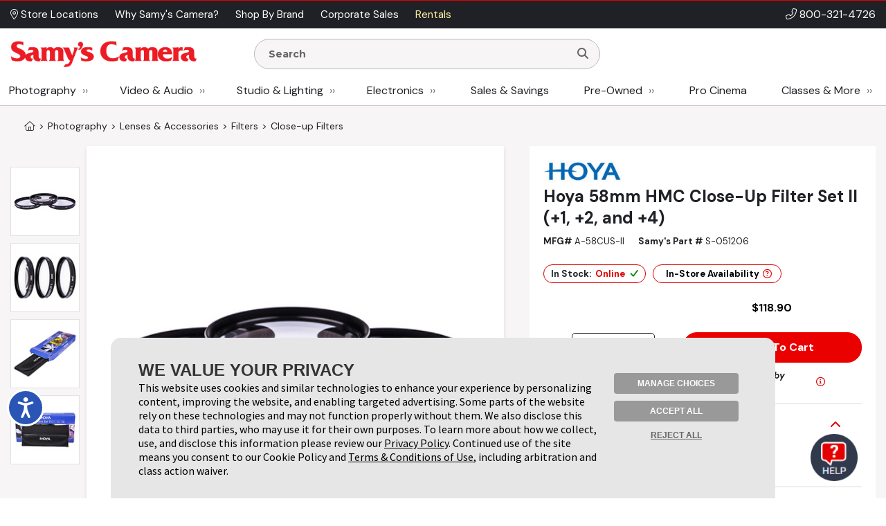

--- FILE ---
content_type: text/html; charset=utf-8
request_url: https://www.google.com/recaptcha/api2/anchor?ar=1&k=6LcYLrUZAAAAADoJSVSVTKF1HUqlKl-SOWv-YX5C&co=aHR0cHM6Ly93d3cuc2FteXMuY29tOjQ0Mw..&hl=en&v=PoyoqOPhxBO7pBk68S4YbpHZ&size=invisible&sa=subscribeNewsletterHomepage&anchor-ms=20000&execute-ms=30000&cb=5v2up7ezzbtn
body_size: 48693
content:
<!DOCTYPE HTML><html dir="ltr" lang="en"><head><meta http-equiv="Content-Type" content="text/html; charset=UTF-8">
<meta http-equiv="X-UA-Compatible" content="IE=edge">
<title>reCAPTCHA</title>
<style type="text/css">
/* cyrillic-ext */
@font-face {
  font-family: 'Roboto';
  font-style: normal;
  font-weight: 400;
  font-stretch: 100%;
  src: url(//fonts.gstatic.com/s/roboto/v48/KFO7CnqEu92Fr1ME7kSn66aGLdTylUAMa3GUBHMdazTgWw.woff2) format('woff2');
  unicode-range: U+0460-052F, U+1C80-1C8A, U+20B4, U+2DE0-2DFF, U+A640-A69F, U+FE2E-FE2F;
}
/* cyrillic */
@font-face {
  font-family: 'Roboto';
  font-style: normal;
  font-weight: 400;
  font-stretch: 100%;
  src: url(//fonts.gstatic.com/s/roboto/v48/KFO7CnqEu92Fr1ME7kSn66aGLdTylUAMa3iUBHMdazTgWw.woff2) format('woff2');
  unicode-range: U+0301, U+0400-045F, U+0490-0491, U+04B0-04B1, U+2116;
}
/* greek-ext */
@font-face {
  font-family: 'Roboto';
  font-style: normal;
  font-weight: 400;
  font-stretch: 100%;
  src: url(//fonts.gstatic.com/s/roboto/v48/KFO7CnqEu92Fr1ME7kSn66aGLdTylUAMa3CUBHMdazTgWw.woff2) format('woff2');
  unicode-range: U+1F00-1FFF;
}
/* greek */
@font-face {
  font-family: 'Roboto';
  font-style: normal;
  font-weight: 400;
  font-stretch: 100%;
  src: url(//fonts.gstatic.com/s/roboto/v48/KFO7CnqEu92Fr1ME7kSn66aGLdTylUAMa3-UBHMdazTgWw.woff2) format('woff2');
  unicode-range: U+0370-0377, U+037A-037F, U+0384-038A, U+038C, U+038E-03A1, U+03A3-03FF;
}
/* math */
@font-face {
  font-family: 'Roboto';
  font-style: normal;
  font-weight: 400;
  font-stretch: 100%;
  src: url(//fonts.gstatic.com/s/roboto/v48/KFO7CnqEu92Fr1ME7kSn66aGLdTylUAMawCUBHMdazTgWw.woff2) format('woff2');
  unicode-range: U+0302-0303, U+0305, U+0307-0308, U+0310, U+0312, U+0315, U+031A, U+0326-0327, U+032C, U+032F-0330, U+0332-0333, U+0338, U+033A, U+0346, U+034D, U+0391-03A1, U+03A3-03A9, U+03B1-03C9, U+03D1, U+03D5-03D6, U+03F0-03F1, U+03F4-03F5, U+2016-2017, U+2034-2038, U+203C, U+2040, U+2043, U+2047, U+2050, U+2057, U+205F, U+2070-2071, U+2074-208E, U+2090-209C, U+20D0-20DC, U+20E1, U+20E5-20EF, U+2100-2112, U+2114-2115, U+2117-2121, U+2123-214F, U+2190, U+2192, U+2194-21AE, U+21B0-21E5, U+21F1-21F2, U+21F4-2211, U+2213-2214, U+2216-22FF, U+2308-230B, U+2310, U+2319, U+231C-2321, U+2336-237A, U+237C, U+2395, U+239B-23B7, U+23D0, U+23DC-23E1, U+2474-2475, U+25AF, U+25B3, U+25B7, U+25BD, U+25C1, U+25CA, U+25CC, U+25FB, U+266D-266F, U+27C0-27FF, U+2900-2AFF, U+2B0E-2B11, U+2B30-2B4C, U+2BFE, U+3030, U+FF5B, U+FF5D, U+1D400-1D7FF, U+1EE00-1EEFF;
}
/* symbols */
@font-face {
  font-family: 'Roboto';
  font-style: normal;
  font-weight: 400;
  font-stretch: 100%;
  src: url(//fonts.gstatic.com/s/roboto/v48/KFO7CnqEu92Fr1ME7kSn66aGLdTylUAMaxKUBHMdazTgWw.woff2) format('woff2');
  unicode-range: U+0001-000C, U+000E-001F, U+007F-009F, U+20DD-20E0, U+20E2-20E4, U+2150-218F, U+2190, U+2192, U+2194-2199, U+21AF, U+21E6-21F0, U+21F3, U+2218-2219, U+2299, U+22C4-22C6, U+2300-243F, U+2440-244A, U+2460-24FF, U+25A0-27BF, U+2800-28FF, U+2921-2922, U+2981, U+29BF, U+29EB, U+2B00-2BFF, U+4DC0-4DFF, U+FFF9-FFFB, U+10140-1018E, U+10190-1019C, U+101A0, U+101D0-101FD, U+102E0-102FB, U+10E60-10E7E, U+1D2C0-1D2D3, U+1D2E0-1D37F, U+1F000-1F0FF, U+1F100-1F1AD, U+1F1E6-1F1FF, U+1F30D-1F30F, U+1F315, U+1F31C, U+1F31E, U+1F320-1F32C, U+1F336, U+1F378, U+1F37D, U+1F382, U+1F393-1F39F, U+1F3A7-1F3A8, U+1F3AC-1F3AF, U+1F3C2, U+1F3C4-1F3C6, U+1F3CA-1F3CE, U+1F3D4-1F3E0, U+1F3ED, U+1F3F1-1F3F3, U+1F3F5-1F3F7, U+1F408, U+1F415, U+1F41F, U+1F426, U+1F43F, U+1F441-1F442, U+1F444, U+1F446-1F449, U+1F44C-1F44E, U+1F453, U+1F46A, U+1F47D, U+1F4A3, U+1F4B0, U+1F4B3, U+1F4B9, U+1F4BB, U+1F4BF, U+1F4C8-1F4CB, U+1F4D6, U+1F4DA, U+1F4DF, U+1F4E3-1F4E6, U+1F4EA-1F4ED, U+1F4F7, U+1F4F9-1F4FB, U+1F4FD-1F4FE, U+1F503, U+1F507-1F50B, U+1F50D, U+1F512-1F513, U+1F53E-1F54A, U+1F54F-1F5FA, U+1F610, U+1F650-1F67F, U+1F687, U+1F68D, U+1F691, U+1F694, U+1F698, U+1F6AD, U+1F6B2, U+1F6B9-1F6BA, U+1F6BC, U+1F6C6-1F6CF, U+1F6D3-1F6D7, U+1F6E0-1F6EA, U+1F6F0-1F6F3, U+1F6F7-1F6FC, U+1F700-1F7FF, U+1F800-1F80B, U+1F810-1F847, U+1F850-1F859, U+1F860-1F887, U+1F890-1F8AD, U+1F8B0-1F8BB, U+1F8C0-1F8C1, U+1F900-1F90B, U+1F93B, U+1F946, U+1F984, U+1F996, U+1F9E9, U+1FA00-1FA6F, U+1FA70-1FA7C, U+1FA80-1FA89, U+1FA8F-1FAC6, U+1FACE-1FADC, U+1FADF-1FAE9, U+1FAF0-1FAF8, U+1FB00-1FBFF;
}
/* vietnamese */
@font-face {
  font-family: 'Roboto';
  font-style: normal;
  font-weight: 400;
  font-stretch: 100%;
  src: url(//fonts.gstatic.com/s/roboto/v48/KFO7CnqEu92Fr1ME7kSn66aGLdTylUAMa3OUBHMdazTgWw.woff2) format('woff2');
  unicode-range: U+0102-0103, U+0110-0111, U+0128-0129, U+0168-0169, U+01A0-01A1, U+01AF-01B0, U+0300-0301, U+0303-0304, U+0308-0309, U+0323, U+0329, U+1EA0-1EF9, U+20AB;
}
/* latin-ext */
@font-face {
  font-family: 'Roboto';
  font-style: normal;
  font-weight: 400;
  font-stretch: 100%;
  src: url(//fonts.gstatic.com/s/roboto/v48/KFO7CnqEu92Fr1ME7kSn66aGLdTylUAMa3KUBHMdazTgWw.woff2) format('woff2');
  unicode-range: U+0100-02BA, U+02BD-02C5, U+02C7-02CC, U+02CE-02D7, U+02DD-02FF, U+0304, U+0308, U+0329, U+1D00-1DBF, U+1E00-1E9F, U+1EF2-1EFF, U+2020, U+20A0-20AB, U+20AD-20C0, U+2113, U+2C60-2C7F, U+A720-A7FF;
}
/* latin */
@font-face {
  font-family: 'Roboto';
  font-style: normal;
  font-weight: 400;
  font-stretch: 100%;
  src: url(//fonts.gstatic.com/s/roboto/v48/KFO7CnqEu92Fr1ME7kSn66aGLdTylUAMa3yUBHMdazQ.woff2) format('woff2');
  unicode-range: U+0000-00FF, U+0131, U+0152-0153, U+02BB-02BC, U+02C6, U+02DA, U+02DC, U+0304, U+0308, U+0329, U+2000-206F, U+20AC, U+2122, U+2191, U+2193, U+2212, U+2215, U+FEFF, U+FFFD;
}
/* cyrillic-ext */
@font-face {
  font-family: 'Roboto';
  font-style: normal;
  font-weight: 500;
  font-stretch: 100%;
  src: url(//fonts.gstatic.com/s/roboto/v48/KFO7CnqEu92Fr1ME7kSn66aGLdTylUAMa3GUBHMdazTgWw.woff2) format('woff2');
  unicode-range: U+0460-052F, U+1C80-1C8A, U+20B4, U+2DE0-2DFF, U+A640-A69F, U+FE2E-FE2F;
}
/* cyrillic */
@font-face {
  font-family: 'Roboto';
  font-style: normal;
  font-weight: 500;
  font-stretch: 100%;
  src: url(//fonts.gstatic.com/s/roboto/v48/KFO7CnqEu92Fr1ME7kSn66aGLdTylUAMa3iUBHMdazTgWw.woff2) format('woff2');
  unicode-range: U+0301, U+0400-045F, U+0490-0491, U+04B0-04B1, U+2116;
}
/* greek-ext */
@font-face {
  font-family: 'Roboto';
  font-style: normal;
  font-weight: 500;
  font-stretch: 100%;
  src: url(//fonts.gstatic.com/s/roboto/v48/KFO7CnqEu92Fr1ME7kSn66aGLdTylUAMa3CUBHMdazTgWw.woff2) format('woff2');
  unicode-range: U+1F00-1FFF;
}
/* greek */
@font-face {
  font-family: 'Roboto';
  font-style: normal;
  font-weight: 500;
  font-stretch: 100%;
  src: url(//fonts.gstatic.com/s/roboto/v48/KFO7CnqEu92Fr1ME7kSn66aGLdTylUAMa3-UBHMdazTgWw.woff2) format('woff2');
  unicode-range: U+0370-0377, U+037A-037F, U+0384-038A, U+038C, U+038E-03A1, U+03A3-03FF;
}
/* math */
@font-face {
  font-family: 'Roboto';
  font-style: normal;
  font-weight: 500;
  font-stretch: 100%;
  src: url(//fonts.gstatic.com/s/roboto/v48/KFO7CnqEu92Fr1ME7kSn66aGLdTylUAMawCUBHMdazTgWw.woff2) format('woff2');
  unicode-range: U+0302-0303, U+0305, U+0307-0308, U+0310, U+0312, U+0315, U+031A, U+0326-0327, U+032C, U+032F-0330, U+0332-0333, U+0338, U+033A, U+0346, U+034D, U+0391-03A1, U+03A3-03A9, U+03B1-03C9, U+03D1, U+03D5-03D6, U+03F0-03F1, U+03F4-03F5, U+2016-2017, U+2034-2038, U+203C, U+2040, U+2043, U+2047, U+2050, U+2057, U+205F, U+2070-2071, U+2074-208E, U+2090-209C, U+20D0-20DC, U+20E1, U+20E5-20EF, U+2100-2112, U+2114-2115, U+2117-2121, U+2123-214F, U+2190, U+2192, U+2194-21AE, U+21B0-21E5, U+21F1-21F2, U+21F4-2211, U+2213-2214, U+2216-22FF, U+2308-230B, U+2310, U+2319, U+231C-2321, U+2336-237A, U+237C, U+2395, U+239B-23B7, U+23D0, U+23DC-23E1, U+2474-2475, U+25AF, U+25B3, U+25B7, U+25BD, U+25C1, U+25CA, U+25CC, U+25FB, U+266D-266F, U+27C0-27FF, U+2900-2AFF, U+2B0E-2B11, U+2B30-2B4C, U+2BFE, U+3030, U+FF5B, U+FF5D, U+1D400-1D7FF, U+1EE00-1EEFF;
}
/* symbols */
@font-face {
  font-family: 'Roboto';
  font-style: normal;
  font-weight: 500;
  font-stretch: 100%;
  src: url(//fonts.gstatic.com/s/roboto/v48/KFO7CnqEu92Fr1ME7kSn66aGLdTylUAMaxKUBHMdazTgWw.woff2) format('woff2');
  unicode-range: U+0001-000C, U+000E-001F, U+007F-009F, U+20DD-20E0, U+20E2-20E4, U+2150-218F, U+2190, U+2192, U+2194-2199, U+21AF, U+21E6-21F0, U+21F3, U+2218-2219, U+2299, U+22C4-22C6, U+2300-243F, U+2440-244A, U+2460-24FF, U+25A0-27BF, U+2800-28FF, U+2921-2922, U+2981, U+29BF, U+29EB, U+2B00-2BFF, U+4DC0-4DFF, U+FFF9-FFFB, U+10140-1018E, U+10190-1019C, U+101A0, U+101D0-101FD, U+102E0-102FB, U+10E60-10E7E, U+1D2C0-1D2D3, U+1D2E0-1D37F, U+1F000-1F0FF, U+1F100-1F1AD, U+1F1E6-1F1FF, U+1F30D-1F30F, U+1F315, U+1F31C, U+1F31E, U+1F320-1F32C, U+1F336, U+1F378, U+1F37D, U+1F382, U+1F393-1F39F, U+1F3A7-1F3A8, U+1F3AC-1F3AF, U+1F3C2, U+1F3C4-1F3C6, U+1F3CA-1F3CE, U+1F3D4-1F3E0, U+1F3ED, U+1F3F1-1F3F3, U+1F3F5-1F3F7, U+1F408, U+1F415, U+1F41F, U+1F426, U+1F43F, U+1F441-1F442, U+1F444, U+1F446-1F449, U+1F44C-1F44E, U+1F453, U+1F46A, U+1F47D, U+1F4A3, U+1F4B0, U+1F4B3, U+1F4B9, U+1F4BB, U+1F4BF, U+1F4C8-1F4CB, U+1F4D6, U+1F4DA, U+1F4DF, U+1F4E3-1F4E6, U+1F4EA-1F4ED, U+1F4F7, U+1F4F9-1F4FB, U+1F4FD-1F4FE, U+1F503, U+1F507-1F50B, U+1F50D, U+1F512-1F513, U+1F53E-1F54A, U+1F54F-1F5FA, U+1F610, U+1F650-1F67F, U+1F687, U+1F68D, U+1F691, U+1F694, U+1F698, U+1F6AD, U+1F6B2, U+1F6B9-1F6BA, U+1F6BC, U+1F6C6-1F6CF, U+1F6D3-1F6D7, U+1F6E0-1F6EA, U+1F6F0-1F6F3, U+1F6F7-1F6FC, U+1F700-1F7FF, U+1F800-1F80B, U+1F810-1F847, U+1F850-1F859, U+1F860-1F887, U+1F890-1F8AD, U+1F8B0-1F8BB, U+1F8C0-1F8C1, U+1F900-1F90B, U+1F93B, U+1F946, U+1F984, U+1F996, U+1F9E9, U+1FA00-1FA6F, U+1FA70-1FA7C, U+1FA80-1FA89, U+1FA8F-1FAC6, U+1FACE-1FADC, U+1FADF-1FAE9, U+1FAF0-1FAF8, U+1FB00-1FBFF;
}
/* vietnamese */
@font-face {
  font-family: 'Roboto';
  font-style: normal;
  font-weight: 500;
  font-stretch: 100%;
  src: url(//fonts.gstatic.com/s/roboto/v48/KFO7CnqEu92Fr1ME7kSn66aGLdTylUAMa3OUBHMdazTgWw.woff2) format('woff2');
  unicode-range: U+0102-0103, U+0110-0111, U+0128-0129, U+0168-0169, U+01A0-01A1, U+01AF-01B0, U+0300-0301, U+0303-0304, U+0308-0309, U+0323, U+0329, U+1EA0-1EF9, U+20AB;
}
/* latin-ext */
@font-face {
  font-family: 'Roboto';
  font-style: normal;
  font-weight: 500;
  font-stretch: 100%;
  src: url(//fonts.gstatic.com/s/roboto/v48/KFO7CnqEu92Fr1ME7kSn66aGLdTylUAMa3KUBHMdazTgWw.woff2) format('woff2');
  unicode-range: U+0100-02BA, U+02BD-02C5, U+02C7-02CC, U+02CE-02D7, U+02DD-02FF, U+0304, U+0308, U+0329, U+1D00-1DBF, U+1E00-1E9F, U+1EF2-1EFF, U+2020, U+20A0-20AB, U+20AD-20C0, U+2113, U+2C60-2C7F, U+A720-A7FF;
}
/* latin */
@font-face {
  font-family: 'Roboto';
  font-style: normal;
  font-weight: 500;
  font-stretch: 100%;
  src: url(//fonts.gstatic.com/s/roboto/v48/KFO7CnqEu92Fr1ME7kSn66aGLdTylUAMa3yUBHMdazQ.woff2) format('woff2');
  unicode-range: U+0000-00FF, U+0131, U+0152-0153, U+02BB-02BC, U+02C6, U+02DA, U+02DC, U+0304, U+0308, U+0329, U+2000-206F, U+20AC, U+2122, U+2191, U+2193, U+2212, U+2215, U+FEFF, U+FFFD;
}
/* cyrillic-ext */
@font-face {
  font-family: 'Roboto';
  font-style: normal;
  font-weight: 900;
  font-stretch: 100%;
  src: url(//fonts.gstatic.com/s/roboto/v48/KFO7CnqEu92Fr1ME7kSn66aGLdTylUAMa3GUBHMdazTgWw.woff2) format('woff2');
  unicode-range: U+0460-052F, U+1C80-1C8A, U+20B4, U+2DE0-2DFF, U+A640-A69F, U+FE2E-FE2F;
}
/* cyrillic */
@font-face {
  font-family: 'Roboto';
  font-style: normal;
  font-weight: 900;
  font-stretch: 100%;
  src: url(//fonts.gstatic.com/s/roboto/v48/KFO7CnqEu92Fr1ME7kSn66aGLdTylUAMa3iUBHMdazTgWw.woff2) format('woff2');
  unicode-range: U+0301, U+0400-045F, U+0490-0491, U+04B0-04B1, U+2116;
}
/* greek-ext */
@font-face {
  font-family: 'Roboto';
  font-style: normal;
  font-weight: 900;
  font-stretch: 100%;
  src: url(//fonts.gstatic.com/s/roboto/v48/KFO7CnqEu92Fr1ME7kSn66aGLdTylUAMa3CUBHMdazTgWw.woff2) format('woff2');
  unicode-range: U+1F00-1FFF;
}
/* greek */
@font-face {
  font-family: 'Roboto';
  font-style: normal;
  font-weight: 900;
  font-stretch: 100%;
  src: url(//fonts.gstatic.com/s/roboto/v48/KFO7CnqEu92Fr1ME7kSn66aGLdTylUAMa3-UBHMdazTgWw.woff2) format('woff2');
  unicode-range: U+0370-0377, U+037A-037F, U+0384-038A, U+038C, U+038E-03A1, U+03A3-03FF;
}
/* math */
@font-face {
  font-family: 'Roboto';
  font-style: normal;
  font-weight: 900;
  font-stretch: 100%;
  src: url(//fonts.gstatic.com/s/roboto/v48/KFO7CnqEu92Fr1ME7kSn66aGLdTylUAMawCUBHMdazTgWw.woff2) format('woff2');
  unicode-range: U+0302-0303, U+0305, U+0307-0308, U+0310, U+0312, U+0315, U+031A, U+0326-0327, U+032C, U+032F-0330, U+0332-0333, U+0338, U+033A, U+0346, U+034D, U+0391-03A1, U+03A3-03A9, U+03B1-03C9, U+03D1, U+03D5-03D6, U+03F0-03F1, U+03F4-03F5, U+2016-2017, U+2034-2038, U+203C, U+2040, U+2043, U+2047, U+2050, U+2057, U+205F, U+2070-2071, U+2074-208E, U+2090-209C, U+20D0-20DC, U+20E1, U+20E5-20EF, U+2100-2112, U+2114-2115, U+2117-2121, U+2123-214F, U+2190, U+2192, U+2194-21AE, U+21B0-21E5, U+21F1-21F2, U+21F4-2211, U+2213-2214, U+2216-22FF, U+2308-230B, U+2310, U+2319, U+231C-2321, U+2336-237A, U+237C, U+2395, U+239B-23B7, U+23D0, U+23DC-23E1, U+2474-2475, U+25AF, U+25B3, U+25B7, U+25BD, U+25C1, U+25CA, U+25CC, U+25FB, U+266D-266F, U+27C0-27FF, U+2900-2AFF, U+2B0E-2B11, U+2B30-2B4C, U+2BFE, U+3030, U+FF5B, U+FF5D, U+1D400-1D7FF, U+1EE00-1EEFF;
}
/* symbols */
@font-face {
  font-family: 'Roboto';
  font-style: normal;
  font-weight: 900;
  font-stretch: 100%;
  src: url(//fonts.gstatic.com/s/roboto/v48/KFO7CnqEu92Fr1ME7kSn66aGLdTylUAMaxKUBHMdazTgWw.woff2) format('woff2');
  unicode-range: U+0001-000C, U+000E-001F, U+007F-009F, U+20DD-20E0, U+20E2-20E4, U+2150-218F, U+2190, U+2192, U+2194-2199, U+21AF, U+21E6-21F0, U+21F3, U+2218-2219, U+2299, U+22C4-22C6, U+2300-243F, U+2440-244A, U+2460-24FF, U+25A0-27BF, U+2800-28FF, U+2921-2922, U+2981, U+29BF, U+29EB, U+2B00-2BFF, U+4DC0-4DFF, U+FFF9-FFFB, U+10140-1018E, U+10190-1019C, U+101A0, U+101D0-101FD, U+102E0-102FB, U+10E60-10E7E, U+1D2C0-1D2D3, U+1D2E0-1D37F, U+1F000-1F0FF, U+1F100-1F1AD, U+1F1E6-1F1FF, U+1F30D-1F30F, U+1F315, U+1F31C, U+1F31E, U+1F320-1F32C, U+1F336, U+1F378, U+1F37D, U+1F382, U+1F393-1F39F, U+1F3A7-1F3A8, U+1F3AC-1F3AF, U+1F3C2, U+1F3C4-1F3C6, U+1F3CA-1F3CE, U+1F3D4-1F3E0, U+1F3ED, U+1F3F1-1F3F3, U+1F3F5-1F3F7, U+1F408, U+1F415, U+1F41F, U+1F426, U+1F43F, U+1F441-1F442, U+1F444, U+1F446-1F449, U+1F44C-1F44E, U+1F453, U+1F46A, U+1F47D, U+1F4A3, U+1F4B0, U+1F4B3, U+1F4B9, U+1F4BB, U+1F4BF, U+1F4C8-1F4CB, U+1F4D6, U+1F4DA, U+1F4DF, U+1F4E3-1F4E6, U+1F4EA-1F4ED, U+1F4F7, U+1F4F9-1F4FB, U+1F4FD-1F4FE, U+1F503, U+1F507-1F50B, U+1F50D, U+1F512-1F513, U+1F53E-1F54A, U+1F54F-1F5FA, U+1F610, U+1F650-1F67F, U+1F687, U+1F68D, U+1F691, U+1F694, U+1F698, U+1F6AD, U+1F6B2, U+1F6B9-1F6BA, U+1F6BC, U+1F6C6-1F6CF, U+1F6D3-1F6D7, U+1F6E0-1F6EA, U+1F6F0-1F6F3, U+1F6F7-1F6FC, U+1F700-1F7FF, U+1F800-1F80B, U+1F810-1F847, U+1F850-1F859, U+1F860-1F887, U+1F890-1F8AD, U+1F8B0-1F8BB, U+1F8C0-1F8C1, U+1F900-1F90B, U+1F93B, U+1F946, U+1F984, U+1F996, U+1F9E9, U+1FA00-1FA6F, U+1FA70-1FA7C, U+1FA80-1FA89, U+1FA8F-1FAC6, U+1FACE-1FADC, U+1FADF-1FAE9, U+1FAF0-1FAF8, U+1FB00-1FBFF;
}
/* vietnamese */
@font-face {
  font-family: 'Roboto';
  font-style: normal;
  font-weight: 900;
  font-stretch: 100%;
  src: url(//fonts.gstatic.com/s/roboto/v48/KFO7CnqEu92Fr1ME7kSn66aGLdTylUAMa3OUBHMdazTgWw.woff2) format('woff2');
  unicode-range: U+0102-0103, U+0110-0111, U+0128-0129, U+0168-0169, U+01A0-01A1, U+01AF-01B0, U+0300-0301, U+0303-0304, U+0308-0309, U+0323, U+0329, U+1EA0-1EF9, U+20AB;
}
/* latin-ext */
@font-face {
  font-family: 'Roboto';
  font-style: normal;
  font-weight: 900;
  font-stretch: 100%;
  src: url(//fonts.gstatic.com/s/roboto/v48/KFO7CnqEu92Fr1ME7kSn66aGLdTylUAMa3KUBHMdazTgWw.woff2) format('woff2');
  unicode-range: U+0100-02BA, U+02BD-02C5, U+02C7-02CC, U+02CE-02D7, U+02DD-02FF, U+0304, U+0308, U+0329, U+1D00-1DBF, U+1E00-1E9F, U+1EF2-1EFF, U+2020, U+20A0-20AB, U+20AD-20C0, U+2113, U+2C60-2C7F, U+A720-A7FF;
}
/* latin */
@font-face {
  font-family: 'Roboto';
  font-style: normal;
  font-weight: 900;
  font-stretch: 100%;
  src: url(//fonts.gstatic.com/s/roboto/v48/KFO7CnqEu92Fr1ME7kSn66aGLdTylUAMa3yUBHMdazQ.woff2) format('woff2');
  unicode-range: U+0000-00FF, U+0131, U+0152-0153, U+02BB-02BC, U+02C6, U+02DA, U+02DC, U+0304, U+0308, U+0329, U+2000-206F, U+20AC, U+2122, U+2191, U+2193, U+2212, U+2215, U+FEFF, U+FFFD;
}

</style>
<link rel="stylesheet" type="text/css" href="https://www.gstatic.com/recaptcha/releases/PoyoqOPhxBO7pBk68S4YbpHZ/styles__ltr.css">
<script nonce="4hAVYWRR4b3XhiF3XUb5JA" type="text/javascript">window['__recaptcha_api'] = 'https://www.google.com/recaptcha/api2/';</script>
<script type="text/javascript" src="https://www.gstatic.com/recaptcha/releases/PoyoqOPhxBO7pBk68S4YbpHZ/recaptcha__en.js" nonce="4hAVYWRR4b3XhiF3XUb5JA">
      
    </script></head>
<body><div id="rc-anchor-alert" class="rc-anchor-alert"></div>
<input type="hidden" id="recaptcha-token" value="[base64]">
<script type="text/javascript" nonce="4hAVYWRR4b3XhiF3XUb5JA">
      recaptcha.anchor.Main.init("[\x22ainput\x22,[\x22bgdata\x22,\x22\x22,\[base64]/[base64]/[base64]/[base64]/[base64]/UltsKytdPUU6KEU8MjA0OD9SW2wrK109RT4+NnwxOTI6KChFJjY0NTEyKT09NTUyOTYmJk0rMTxjLmxlbmd0aCYmKGMuY2hhckNvZGVBdChNKzEpJjY0NTEyKT09NTYzMjA/[base64]/[base64]/[base64]/[base64]/[base64]/[base64]/[base64]\x22,\[base64]\\u003d\x22,\x22w5zDo2/DiMOswqh3w6UQC2nCim8JSFbCs2PCpMKeIcORM8KTwqHCp8OiwpRQGMOcwpJoW1TDqMKcKBPCrDdAM07DsMOOw5fDpMOiwqliwpDCksKHw6dQw5l5w7ARw6/CpDxFw68ywo8Bw4wdf8K9esK1dsKww6UHB8KowrJRT8O7w7cUwpNHwqEaw6TCksOkNcO4w6LCgz4Mwq54w7UHSjRCw7jDkcK+woTDoBfCuMOdJ8KWw7s+N8ORwrZpQ2zCuMO9wpjCqjzCisKCPsKNw7rDv0jCpcKjwrw/wpLDgSF2cTEVfcO9woEFwoLCj8KEaMONwq/[base64]/YAZ0WMOtw7Y+BA3CocOBBcOXw44JcHTDvhfCm2LCi8KxwoDDoHN/VGgtw4dpCxzDjQt3wr0+F8KGw7nDhUTChMO9w7FlwonCt8K3QsKLYVXCgsOYw5PDm8Oga8OQw6PCkcKAw6cXwrQ3wo9xwo/[base64]/DsMONLsKVw7NMwpLDuynDgl/ClhzCknHCv23DosK8OCUSw4N8w4QYAsK9UcKSNy9UJBzCoi/[base64]/w4p/wo7DusKwFGbCosK4WgkOw48Hw45ScjzCtMOwHn3DmQQXDQtuTjogwrpaWhbDnTvDjMKFUgVoDMKWEsKsw6FIQBDDgS3CnEoHw5sZUFDDtMO9wqHDiy/Du8OaZcOQwrJ8GGFGKxDDogtqwo/DksO8PRXDlcKJFi5bE8OQw6XDmsKjw7fCoC3Ct8OPOmfCsMKUw7QgwonCuD/CtcOsD8Ohw6MWK3Uow5TDnxVOKQDCkDQNeigmw4g/w4fDtMOxw4wIMhMzCwcnwo3DsmXCnnoYHsK9NwLDqcOZdSrDjznDtsOJaUdyQcKpwobDoE8ww6rCq8KJd8OMw7HCjMOiw7MYw4HDr8K2cQTCvUR8worDpcOCwpMPfwTDgsOJecKdw5BBH8OIwr/CtsOLw5zCjMOIGcOZwpLDqcKBd1xDbg1WLkhVwp4RU0NgKmFwPcOgPcOaZ0XDiMOHUwM/[base64]/[base64]/GyxSW8OAw6HCpyvChcOXwrTDt29pUEnCs8OVw4bCvcOKwrDCgDtXwo/DusORwqNhw6oBw7gnIwAbwpXDhsKmFyDCkMOYYB/DpmjDr8OJFmBjwqMEwrx8w6VPw73DoCg4w7c/[base64]/aMO6OB5xwppITGrDgcOYS8OSwrPDjQrDhDgLw5xbQ8KZwrPDnG1xGcOtwqlmL8OswrxDw6PCrsKuSj/[base64]/wqA7w5jDqMKvXMKBw4QCw60VwoticmPCvToAwpFTw5k5wrDCqcK7I8O7w4LDgG8YwrNmaMOSH0zCoQ9bw4UKJkRPw6PCq14OcsKMQMOuVcKjIcKKQkDChRbDoMKbE8KQf1bDsmnDpcK6SMOMw6kMAsKafcKfw7HCgsOSwqgWXcO2wq/DhRnCvMK/w7rDjsO4IhcuCRPCiH/DjwRQC8KaI1DDscKrwqBMLwcfw4TCv8KIQ2nCsnhbwrbCnBZ7KcKpZcOLwpNvwpRbExNLwpLDuwvCg8KYCGEvfgBefmHCrMK4bDbDhhDCjEQlGcKuw6rCmcKmKjFIwptIwqnCizYfcR3CtlMaw5xjwo1GK38RAcKtwprDvMKMw4Blw6LDpcKSLiDCv8O8w4tnwpvCi0/CusOBGhPDg8Kxw79Yw7Mcwo7CkcKcwqozw5fCmk/[base64]/DgU7Cm8KwL8Kzw4/Dq8Otw7ZVwrlAw51gNhXCm8OpI8K+IsKQR0TDoEfDoMKSw4zDsEcWwqdZw5jDmcOew7V+wr/DvsOfecKNTMO5YcK8Tm7DmWx4wo7DtThkfxHCkcOoc0pbNcOhL8Krw65qc1DDt8KxOcO3QyvDk3nCqcKIw4DCmGd7wp8AwoZew73DjCPCqMKVIwN5wrRewojDvcKgwoTCt8O/[base64]/DhUFtIzvDo8OkHcOKAVlYbsKuBgvDk8OWI8OjwrPCksK1aMKNw7DDqDnDlDTCkW3CnsO/w7HDjsKgBWEaOVZLRCHCuMOcwqbCjMKgwq7CqMOTG8KbSj9WKS4EwrA6JMOcEkHCsMK6wqEMwpzCg2Qswp7CosKIwpnCkjzDjsOkw6PDtMO0wrxUwqtpOMKcw4/[base64]/CqMOWZcOGZQHDn8Kdw5gEI8KSw5RYw6wHfzQwNcONKGDChwzCnsOxH8O0NAfCmMOow6hNwp4owqfDm8OrwpHDilQMw64WwokhL8KlQsOMHi9RKsOzw67CvTosb3zDgcK3VHJDNcK5Cx85w6plVkXDrsKsL8K5UCTDrGvCkQ4cNMONwrwGUThUEHTDh8OPR1/[base64]/Dh3E1H8Odw5d+w7sWw4ZVLMKwTMKrL8OpQMKawqoDwr0sw68NX8O6HMOHBMOVw6XCl8KFwrXDhTV0w43DsGM2IcOiccK7Y8KQeMK1CyhZB8OMw4DDocOiwpTCksKBPSlQXMK4AHVzwoXCpcKkw7LCssO7JMOWFwBOSQYwQzt/[base64]/DrHPDhBt6fcOFaxfDvFzCsxbCiHPCgVvCoGQObcKOTcKZw5/DncKqwoTDoTPDhUjDvRTClsKnw58AMgrDmzPCggjCisKDGcOvwrVcwrQqQMK/I2ltw6FlVUZywoLCnsOcJcOXFkjDizbCp8OrwoDCtixMwrvDiHDDrXwJAyzDq3cmYUbDqMKxFsOEw4cawocGw7MFSxFMFDvDkMKOwrDDpzl9wqPCqmHDmA/DpMKDw5cPIkouXcKhw4rDkcKUW8Ocw5BPwqobw6VfOsKMw6xnwp00wotDIsOpOD8zdMKyw4YTwo3DvsOAwp4Mw5LDjijDjgTCusOrIDt5J8ONcsKxIRQPwqdEwrd8wo0CwpYVw73CrAjCmMKII8KMwoAdw5PCsMOoK8OSw43DkxMgbQ/[base64]/CpCQYw7PDmMOLCyTCmsOnw6LDp8OpwrLCrHLDl8K/b8OGG8KVwovCmMKVw4bCiMKJw7zDk8KewrVDPT8YwozCi3bCsQYUTMKQfcOiwr/[base64]/[base64]/DqFPDq1XDvlvCk8KPw7pWwrkWHUw+CMK1wrPDrCDCqcOXw5jCmiBgQlJdSGfDjWsLwoXDqQxvw4A3F0TCrsKOw4rDo8ORdH3Cly3CncK6EMOpJEArwqXCtcObwoPCrWkrDcOod8O/wprCmTLDujjDpU/Cjj/[base64]/OFpAHUZrwrIDFyjCpizCtMOIdVbDpcO9woXDhcKEMw0TwqXCnMO2w4jCtlzCoFsAe21bIMKwIsOcL8OiIsKTwpodwoLCp8OQM8KAVijDvxM/[base64]/CpFIxDH/Csgl+MBPCnkt7woDCscKFw7x+EwwXDsOkwrnDicOTXsOtw4FJwqQuSsOawpskVcKcI0odC2BWwo3CsMOXwqzCscO6KD0vwqo8V8KWcgbDlkbCk8KpwrsUJXMkwpVOw6hZOMOmFcONw5c4ZFBgXDnCrMO+RMKKVsKrEsOnw7Egw74Dwp7Cv8O8w5QOPjXCi8OVwpU/G0DDncONw6/CkcKow4xmwrBNXE3DrgvCrR7DlcOUw5bCniVZcMK3wqrDjmY5czfCnXogwqJ7A8K5c0JNTlvDtWVlw6tSwrLDkQnDnm8twotBHW7Cs2HCrsO3wrBEbVLDjMKGw7fCp8O3w4seB8O8fDnDr8OQGiU6w5Y7aDIwa8ODPMKKPEHDujgjVEPClnFGw6UPNWjDtsOiLcOewp/DsnDCrcOuw4PDocK5O0ZowpvClMKAw7lnwqArW8KoNMODMcOJw6h6w7fDoyfCq8KxPQTCrjbClMKhZ0bDucOtYMKtw5rCr8Kyw6sOwoBbZC7DhcOKEhg9w47CvCHCtgPDolY6IDddwpfDi0wgC0/DjkTDrMOddndSwrVkVyg7fMOBc8OiO3/Cm0zDlMOqw44ywoFGVVR2w7oSw7PCtkfCkUYcAcOoHH0zwrFrYcKjNMOhwrTCvWodwqASw7rChUbCsFXDqMOjaHnDvQ/ClFwSw4ooQS/[base64]/CjsKLw77DsgLDssKLwpkpw4LCinrDh8KNwrrDo8KDwqHCgsO/CcKYFMOeJF0qwphRwodOC3nCs37Cvm/[base64]/[base64]/Du8Oae8K1w74Gw5bDq3bDglcOw5fCoX/CusOcH18+PQtEc2bDrHFnwpXCl2TDt8OGw5rDrBHDisO3ZMKIw57ChMOIO8OdEhDDszYCccOwXmDDrsO0QcKoH8K4w53CrMKkwokCwrjCmEzClBBxYTFobVjDg23Dv8OMf8Ogw4rCksO6wpnClsOSw59XCFgzEiklAldeZcOWwq3CvBDDn3c/[base64]/JsKuIFB6w5MFw6fCusOew6vCg2vCiGBaQU43w7jCkzNHw4d/UMK2wqZ0EcKLHQEDQ38lTcKdw7rChDopLcKXwolkXsO7KcKlwqTDm1YXw4rCi8K1wo1Lw7UzR8OrwqvCgSzCqcKZwpDDiMOycsKfTAvDgBTDhBPDscKewoPCg8O+w4YMwosLw7DCsWDCicO1wqTCp0/[base64]/DmXcWLcOKFsKpwr/DvCTCkSjDj8OcwoMPwo0MJsKjw5NFw60rW8OJwoQWNMKiZwBiGsKkAsOqUURjw6sOwqXCo8Ogw6dtwqjCo2jDrSoIMjfCmxHCg8Khw7t9w5jDogLDt24ewr/Cu8Oew4zCtydOwqnDtEjDjsKNSsKVwqrDm8OEwp7Cm0cKwp4EwpvCjsOMRsKewpLCrWM6C1YuQMK7woMRSHYVw5t+R8KYwrLCp8OTSVbDm8ONeMOJf8KwIhZzwo7CkcOtbHPCg8OQKlLCkcOheMKywpt/OxXCuMO6wrjDm8OCBcKTwqUQwo1JGE1NZHRHwrvClcOsdQFhI8O1wo3CvcO8w7FbwpvDlgBrM8KYw75mJQrCncOuw6PDhV3CpSLDn8KlwqRIWxsqw6kYw4bCjsKgwpMBw4/Ckiwdw4/CsMOYGQREw5dZwrQFw6Z4w7w3KsK0wok5alc4PWrCqU5ePUIkw5TCrlh8FG7DgA7CtMKHHcK1SWzCmDl3MMKow67CihcBwqjCpw3ClMKxSsK5bSMTBsKlw6kNwqMhN8Owd8OrYC7Dn8KIF1sXwo/[base64]/DqcOkw7vCnMK+F8OqEMOtwrB/[base64]/wqXCnw3CqHZ+Kx4Xw7nClsOAw7hkwpcrw5nChsKUCy/Di8KGwppmwooxMcKCdTLChcKkwrLDtcKEw73DuUgdwqbDsQsCw6MMUjfDvMO2BSpqYAwAJMOYZsO0M0BeG8KhwqXDj2howr01H0zCkkthw6TCoVTDsMKqCTBYw5nCmHNSwpTCqC8bYWXDpDvChgDCjMOow7/CksOwcH3DuSTDisObCwNMw4jCiWpRwrIyZMKTHMOKYD1UwoBnfMK3AEg8wrE4wq3DsMKwFsOEYxvCmSzCvFTDiXrChMKRw5jDucOawpdaNcOhMBBxbnwJPCPDjUfCuQnDimvDhTpZMMKwI8OCw7fCmQ7Di0TDpcKlVADDpMKjGMO/wrfDqcOjT8OFLcO1w5hfBRodwo3CkEXCusKVw7TCjD/[base64]/[base64]/DnsOZwqw5w4ZycMO7w4xQHsO+R8OkwprDgDIBwobDnMO5VcKewqZWB1NKwq1sw6rCnsOywqXCuR3Ct8O5birDv8OmwpXDvmYjw5F1wp01ScKZw78QwrjCvSoOQytjwo7Dg2DCniYdwoAAw7bDqcKlJ8KOwoEqwqlDXcOuw4hnwpMqw6LDpUvDgMKsw7oENC5swplaOV/CkGjClQhxEC9fwqFDIWZ3wp0ZH8KnVcKJwq/[base64]/CqMKJYydNwrgyLnnCsA/ChAXDo8KSUxlhwpvCv2/[base64]/Dp2pJw7QFw48qw5U+Nl/CgsKyVsOGwprCksOEwox2wqxMbTcjXS9Me1LCrTo7f8OPw5XCoww4AA/Dti8Ta8Klw7XDscKgR8ORw7xew40hwobCow19w5NPJxZYcidLb8OiCcOTwrV3wqrDrMKtwowBFcK9woZuUMOVwoklPCg/wrZ/[base64]/N8Kqw5zCg2cBwqfDkcOewqkSw6InwpISwqoXHMK/wpnCrMOvw7MVHDN9ccOCK1XCkcKhUcKrw6kbwpMVwqcUGmcKwobCvMKVw47Dr1IMwoR9wpcmw4IvwpLCqh7CohHDk8KTTAzCocKQc3TCr8KKIXHDpcOuU31SXVx7w7LDkR8GwoA3w4Q1w7oDwq4XSnLCmjlXPcO/wrrCi8OXccOvYRvDkVk9w5ULwrjCisOOT2tTwo/DgMKfGUbDgsKNw6TCkjLDiMKHwr0mN8Kyw6FCfQrDmMK8wrXDtA/[base64]/DuXMDw4Zqwo/[base64]/Dm8KSw6oeaMKcwrN6w7U1w7/[base64]/aD7DnAfDjn/Ct8KKw7U2w57DqcKHw7xGQU0kTsO+w4DCkyrDrzjCs8OAGsKwwo7CiFnCjcK/OsOUwpoyQQQKLMKYw4l0FEzCqsOEMsODw5nDokxubCTCkmQOwox1wq/Dti7Ci2cfwqPDgsOjw6oVwo3DojUBA8KofU8Dw4ZyW8KoIxXDhcKyP1TDo1JiwoxCSsO6IsOiw40/[base64]/FnltCi4owpnCvcKcw75uS8OQZMK1LnA8w5LCsMOCwrDDjMO8TRDDm8Kzw7h6wqPCpi8xFsKpwrxtGh/DksOoCcOML1nCn1YISltCUcObYsKdw7gOEcOMwrXCrgp8w7jCpsKGw6XDkMKnw6LCs8KPf8OEbMObw7cvAsKRw7sPOMOww5PDvcKyb8OGw5IuM8KWw4g8wrDCksKdK8OxBkPCqwgSbsKWw5U+wr5tw4d/w75dwqnCrHMEVMKVWcOzwp80w4nDrsOzI8OPNg7DscKAw5nDhsKowqUkMcKFw7PDkAE9HsOHwpo8UGZsUcOcwo1uCA8swrkKwp9xwq3Dr8Kowo9DwrJ/w7jCtg97c8K5w5XCv8KKw5bDkSXCk8KBF0g7w7d7M8Kaw4FZN3PCs2vCvBIpwqjDsSrDm3jClsOEaMKHwr5RwoDCpnvCnX3Dh8KMKnPDpsODe8K6w7/DhH9DF23CvMO5clnCv1BNw77DlcKaeE/DusOZwqgwwqkNPMKUJsKDPWnCoFzCqiAHw7VEYGvCgMKIw4nCk8OPw5vCgsKdw69vwqhAwqbCmMK2wpHCrcOawrMLwoLCsTvCg2Z6w6zDqcKXwqrCmsO3wqfDhsKjDzfCk8KxJFYIMcO2MMKZAhfChsKKw6gFw7PCgMOXwo3DuixdGMKFEsOiwpfCh8O/bjLCokYDw7fDvcK0w7fDssKIwpp+w5YOwofCg8O/wrHDj8OdWsKSQT3DscKCD8KPYmTDmcK/I0XClcOYQVfCkMKxU8K8a8OTwotew7UJw6BswrfDpBfCtsOgfsKJw5nDuyTDgwIcKQXCtGENUV3CvDvCnGbDjCzDksKxw4JDw7rCrMO0wqgiw6AldlMbwqJ2McORe8K1G8K5wo4qw5M/w4bCjjnDrMKibsKKw5DCt8KGw4N/[base64]/[base64]/DrsKeL8OWbQbCnTPDpTrCkMOewq7CpC3Dl8KSwr3CtcO5TsOHO8OJF0/CsnkdRsKQw7XDosO1wrXDh8KDwq5TwqBqw5/DlMKPQcKUwovCv3fCpMKFXHbDnMOgwp4sOAfCgcO6LMOyI8ODw7zCuMK5QRXCoGPChcKCw5l6w4pqw5tiR0s5AApzwp3CixXDuh18VTVXwpdzfwk4LsOdP2F1wrckVA4HwrcyX8KQLcK3QH/DoFnDuMK1w77DqUHCt8OAPTQMQELCjcK1wq3Dn8KEGsKUOcO0w6PDtEPCv8KxKnPCisKaHcObwqLDlMOxeCLCnXbDpUfDlcOCWcKqacOMU8K0woc3S8OEwq/CnMOTXSjDjwwLwo/Dj0kHw4gHw6DCvMKPwrEOCcKxw4LDgkzCtD3DksKiLxh1PcO3woHDvcOcJENxw6DCtcKPwqNGOcOSw7nDnW0Pw5fDiTlpwoTDtSVhwrsNHMK2wpEjw4lzCMK/[base64]/DkRg6MsKVwrHCvMKdw7wXWsK6LsOnwoDCm8KbBUrDssO6wpo0wrJHw4fCqsOKbE7Cj8O8K8O2w5DCuMKewrwGwpIaCW/DsMK7fW7CqjzCg2wJQmhyIMOOw47CjGVRMFnDj8KXD8OIEMO8FXweYUB3LCrClS7Dq8Ouw4jCj8K/wptrw7fDswDCvwvCnQXDt8OXw6rCksOkwo8zwrsiYRFNb3J/w7/DiU3DmxXCkinCrsKcFBhOZEVnw5gJwotucsKNwoV4ZHbDksKkw6/CoMKMdMOmasKKw4/CnsK6wp/[base64]/DkxPDl8OqwqFIwrHDkQoSwo9hw69tTMKxwpLCiFDDm8OQZMObPzReT8KjQAvDgcO+KTM0DMK5P8Okw5VWw4HCuSxOJMOKwoEUYHzDoMKNw7TCgsKkwpt1w67Cg2xmQsKrw71MYiDDlsKnR8KWwpvDmMK+QMONUMOAwrZoFTEXw4jDql0RVsK/[base64]/[base64]/DvzxFw61Pw6FXwqXDpjkTwq94wonDisKXw4tnwprDqMKrMg5yO8KGVcOaFsKiwrDCs3PCnQrCsSEzwrfCjGrDumYIUMKhwqHCp8Kvwr/ClMKIw53ClcOgN8KYwoXDsA/[base64]/w6PDrcKrw6NNw751JMO5ZSBzwqLDu8KLeGvDsDXCtSJRTcORw7Z/[base64]/w7PDgcKvPcO1dyUDA8K3DVEpQMKnw5zDujzDjMOVwpXDlMOjMCfCqj45QcOHFwvCncOBHMOraEXClsOQAcOWJ8KMwpLDiCU5woE+wp/DssOrwqItZh3DvMKvw5A1MzQyw4NnPcKxOwfDl8ONZGRNw7vDukwiPMOiUEnDm8KLwpbDjD3DrRfChMKswqPCk1IwEMOpA2DCiDbDp8Krw45uwrzDp8OCwq0OHGvCnXgawqcbScOWQkxcXMKdwqRSQ8ORwr/Dl8O4bEbCuMKQwpzCsEPDhsOHw4/Dp8OswpAtwolcUWBow47CpRdjUcKww6/CucKAQ8Oqw7rDg8KzwoViT1AhMsOhIcKWwq82CsOvb8OvJsO4wpLDtHHCoFTDh8KWwqjCtsOcwqBgTMOHwpbDtXs+GA/CqQ0Ww50PwqEIwofCvFDCnsO/w63Dik5ZwobCiMO0PnrCjcKQw6Iew6nDtzMpw5M0wokNw6Uyw7PDqsOKeMOQwo4Mw4VHK8K8LsOidhbDmnDChMO6L8K9YMK8w4xLw7dwT8Otw6IkwpRKwowPG8K4w5fCmsOyYXkow5M2wqzDrsOwPMOlw7/CvMKowrsZwr7CjsKWw7TDocO+NBAYw69TwrofIDJjw6Nlf8OfYcOpw4BFwr98wp/CiMORwpkSIsKYwoXCk8OPYnfDlcOvEzpGw4JRBR/[base64]/CsKff2jClcO2w5oIwrzDiTLDgEFAwqR/[base64]/Dh0nDmMO5worDgcOKw5ELYznCiW3Cnl48wqB6fMOdCcKQIEfDscKhwqE1wqZ/[base64]/w5wKw6ACw7TCvMOrZQBvUQDDgW1CBMO8JsO9XQrCksO4WWV4w5vCgMKPw7bCnnLDusKGUkZPwogMwq3DpmzDo8OewoPCocKkwprDhcK/wqtgRcK8B2JfwrdGS3ZEwo0jwpbCt8KewrJUCMKxVcOCA8KCNhPCikzDl0Mjw4vDqsOIYAk2fWXDmS41IEDCmMK3QWvDk3nDlW/[base64]/CiXoYwrbCvDXDngJNwoUxw4MlHgYrI17DghLDpsKMBMOMdxzDpcKww6dGLRh6w5jClMKOYyLDoAVcw63DjcKEwrfCh8K/[base64]/CuHjCvsOaOUrCrWLCuDgGwrzDjk3CksOcwoXCoAh8S8K6d8Kqw7FvecOvw5Y0aMK7wrnCkhJ5bgM9K07DtU5IwokdQmoecgEfw500wr7Ctx5rF8O2aRjDrTDCnEbDjMKHbsKxw7wFWyU0wr0bRnFleMOkW0EAwr7DiBZawpxuecKJFgoqFsKQw4jDgMOcw4/DpcOPZMKPwqABTcKEw4rCpsOswpPCgVQORgPDrUcgwpnDjWLDtm4MwpY3EMOqwr/[base64]/G38xw6DDp8OOfcOuwp9mwqocw4VYw5x+ccO/w6jDscKscTjDqMOKwq/[base64]/DqMKjw43Di1hgw7VWVA1Pw6NvV0UeQWTDh8OJYXvCiGvCnVDDksOnKEfCh8KOPSvDnlPCkWd+AMOuwqvCk0TCo0oZPUPDrkHDl8KGwrslJngMcMOtf8KLwqnClsOmPyrDrhzDmsOgGcOYwozDtMK7ImnCk1zDigVUwozCtMOuBsOaIDYiU0rCuMK8EMKFKsOdL1/Cr8KxAsOjXy3DlRHDrcO9PMOmwq5Twq/CiMOWw6bDhkwRNXfDkzQSwrvCmsO9dMO9wqTCsDPCmcKlw6nDr8O4IVXCvMOXIlw7w7o8Gy3CtcOXwrjDsMOWNkB3w5Mmw5bDmlxQw582f0XCigJCw4DDnVrDkx/Du8KIQz/[base64]/IMOWwrLCmmfCjsKORmjComJ0wrrDo8Oiwq4/[base64]/wpVIDMOHwqfDhMOaw59IwobCocKmw6RwwpVYwpsMw5DCgX9Dw4Q6w4bDpcKfw4vDvj3DtmfCny7CgC/DiMOQwpfCisK6wpVbOHADG2pMVHLDgSTDr8OowqnDl8KcXcKLw5lwNX/CvnIvUynCnQ1AUMOaa8KNKjPClV/CqwrChUTDljzCosONJyNqw67CqsORfHrCs8KgMsKOwox+wqLDsMOPwpLCqcOjw7zDrsOjNcKlVXrDqMK4Q2kzw6zDgD/CjsKOCcK7wo9mwo7CtMKXw6McwrLCrkRTPMOhw7o2CxsdamFBDlAjBcOrw4BeRSLDokXCkD0/AUfCo8O8w4UUd3h3woY6fFhmaysgw5FWw6tVwo4+wrzDph3DrG/[base64]/DmxHCs8OlwqpeS8Knw6HCksK0SDsswqrDkC7Ck8O3w6IqwqgdFMOGCcO5BMKMQw8tw5deLMKEwr/[base64]/CMO/AhbDjE7DgMOcw6bCuk/CjcKzBMOBw5fCoDA9Dz/Cuioyw4zDusKXacKdU8OTB8Otw6bDk0DDlMOtwofCocOuHUdfwpLCocOMw7vDjz82WsKzw5/DpAl3wprDi8K+w77Dn8K8wqDDkMODMsOLw5bCl03DkTzDhBYMwopLwoTCrh1ywpHDicOQw4/DpRoUOBR7G8KoUMK7ScKRf8KQVBJewopvwo8Ywp9hNnnDvjodF8OTA8KMw5U5wonDt8KpZ0LCiXkfw5MFwrbCqU5OwqVAwrEHHB/DlX5RNlpfw5rDiMKcH8KPLArDh8O/woRPw7zDtsO+MMKPw6Nww5g9HWBPwoBNNw/CkHHCtHjDqkjDq2bDrUJhwqfCvnvDu8KCw7DChifDsMOhViAuwrVfw4x7wqLDosO9CicUwp4fwrp0SMKNc8OTVcONZU50DcKVMw3CiMOMf8KvLxdPwqvCn8OUw53Dn8O/QT4GwoUULi3Cs0LDq8OWUMKswqbDm2jDl8Ozw64lw4xTwrpWw6d1w6/CixInw4IPcB96woPDocO6w7zCu8K4wr/DnMKBwoIpbE4ZZcOPw5kGaG9UEilaNUTCiMKswooZVMK7w5tvX8KZWBfDjjXDncKQwpbDlXAWw6fCgS9dP8KZw4rDuWkbFcOMak3CqcKKw6/DlsOhLsOqXMOewoTCqSTDugA/MxvDkcKTKMKGwqbCoHfDqcK3w4BFw6bDqUvCoU7CisOHf8OGwpZoe8OVw4jDrcOXw5NEw7HDjEDCjy1MYiw1I1keOcOId2TCjiDDt8OuwqXDgcO1w70bw6/CqwR5wq5FwqDDicKeaQ06FMK+fMOzQsOWwrnDnMOjw6DCi1/DkA0/OMOiDMKef8OFFMOtw6vCim4OwpzDlW4jwqUpw7dUw4/ChsOhwqfDr37DsVLDgMOtahPDhiTDg8OFFyclw51Gw5TDlcOrw6hgDxHCo8OOMmdZPRw2P8Khw6hNwqh+Bgh2w5EFwrnCtMODw7fDmMO8woo/ScK0w4pCw5zDvcOfw6BiZsO7XXDDlcOJwpJcdMKRw7fCocOcWMKxw5tbw4p+w6dpwqvDocKAw5Ulw4/CqnjDkUMjwrDDpULCvydvTmPCjnzDi8Ocw7PCt2nCisKQw47CpgDDusOMU8O3w7zCrMOAdxFQwq7DucOAX0PDoEBJw7LDpCYaw7MvOzPCqSt8w69NNEPDikrDlVfCiQJlMH86IMOLw6sHKsKvGy/Dj8OnwpPDr8ONYcOyfsKfwpzDjT3DmsO/[base64]/w73Cp8KfwoPDlMOzPsK0wpYFI8O4ccK6dcOfH3gtwonCvcKJNsKzWyJHSMOSHi/CjcOPw5k6fznDjArCszbCmsOww4/CrQ3CvgrCh8KWwrwLw550wpcYwqjCm8KNwqjCsTx0w7x3MGnDm8KJwrFvWHkodENBa2LDpsKodTY4LxtAJsOxYMOLJcKZXD3Ci8K6ECDDicKVJcKzw43DnDIqCTkdw7sUA8Ohw6/CuxFXHcKvTy/DmMORwqRaw6tkcMOaD0/DlBjCjwIUw4gNw6/DiMKfw6DCimUQAF8qX8OWRMOiJMOvw5fDqidKwpHCp8Oydz4mesOmc8O/wpnDoMO+CxnDq8KQw7s/w5hwHy7Dt8KCSQTCu0pgwpvCisKiVcKNwo/[base64]/DtcOQABDCicOdw6jDlsKUGTE0w7DCvHXDhzECw409W8Kvw6V7w6cTV8KcwpDCvVbCtx8/wqXCs8KJEALDqcO3w4cMDsKqFhPDoUjDp8Ocw6rDljjCqMK7cizDqQPDqRJEcsKlw7kbw5Vnw7sTwoggwr57SSNiWxgQUMKKw6rDuMKLUWzDokjDmsOww79ywp/[base64]/[base64]/DpMKGw6bChlTCnUTCtcKsw6Qcw61jwotuZB01w43ChsK2wpQSwprDl8KqdsK2wpQIIsOlw6EFGV7CoFEiw7dYw5kew5U7wozCp8O2JkvCkmfDvxXCtBnDmMKZwq7DkcOISMOwW8ObN1RIwptJwofCqTjDr8OqC8Omw4RTw4zDnSFKGCPCjhfCoj1KwoDCnTcCLR/Dl8K4Uj9lw4NdScKoFlfCviB4C8OYw4p3w6LDusKZZD/DtMK0wo5ZVMOAXn7DjwE6wrBKw5RBJ0AqwpLDnMOEw7w8OmVZDBXCisK+DcKXT8O9w45BbiRFwq4Yw6nCtmcJw7PDsMKgCsKLB8KIPsOaZ2DCtTBJYHPDocKxwoprHMOpw4PDqMK9MS3CliXDqsOPPsKtwqglwqHCqsKZwq/DgMKTXcOxw4vCuSszSsOUwqfCs8OKM13DvFclO8OmD3Fmw6zCncOKQX7Do3A5fcOSwo9VZEdDeyrDk8KXwqt9a8O5M1/CjzvDp8K5w4VCwqoAwpXDpXLDhXcowrfCmMKYwohvFsKpfcOqPyjChMK/GFRKwpwTeglgZlbDmMKwwoUrN0laF8OywqPCgHjDvMK7w45lw79XwrPDt8KsBWY0WMO1BhbDvRPDgMOKwrVTJHrDr8KWRW7Cu8Oyw6BJwrZRwo1hXFHDhsOONMKVZMK8Z1NGwrjDr0pbcgjDm3hiN8OkJ05wwpPCgsOrAnXDo8OHP8Kjw6nDrcOHEcOfwpI7w4/[base64]/ComrCgsKvw6xoR8OewqRow7IYw47DtMKDDEEEwqzCkjwAQ8KxOcKsFcKtwrvCmkguOsK7wrzCnMOBEkNSw7HDssO2wrkca8OWw4PCoxMiQ0PCuxjDpcOPw7AJw6jDncOCwqHDvzLCr2fCq0rCl8Ofwq1DwrlkUsK9w7FmRj9ua8K+eXowGsKpwoJtw6TChQvClV/DinbDgcKBwpXCrlzDncKNwojDq07DgsOew5/CmyMUw5UNw6Ykw5AQfis4OMKvwrBwwpTDmcK9wqjDp8KEPDzCo8KTOyIUeMOqf8OabMOnw5F4K8Kgwq07N07DkcOBwqTCt29ywrrCoSjDhB7Dvj5MYjFIwqDDsgrCmcKMeMK4wo1cVsO5FsOLwozDg25zfjcBDMKAw5s9wpVbw6Fbw5jDkj/CkcOMw6pxwo3CuHhPw7VefMKVHH3CnMOuw5TCnAHChcKEwq7Cqlx9w5s3w40jw75OwrMcMsKGX0zDgHXCtcOBGX/[base64]/w5xewq8RZCLDvcOmw4pVwqLCvz0uwoYVbsK3w6LDvMKKYsOlLVrDo8KCw7HDsSFDXGs9wrAoFsKWFMKjVQTDjsO7w6jDkMKjCcO5NER8FVJ1wpzCtSJBw6TDokLCvHY2woDCiMO+w7/DjGnDrsKfAWoTG8K3w77Dp19WwoTDg8OZwo3DqsOGFSjCl21EMAVjehDDsHvCl3bCiAY5wq8Xw6HDo8O/GHopw5XCmsO0w7c+bFzDv8KgTMOCbcO0AsKfwoEmO2Eqwo0Xw63Dp1HDt8Odd8KIw6DCrsKTw5PDozN9amdIw4dAf8KCw4M8LXnDuxnCpMOow5nDuMKhw5rCn8KjLCHDr8K8wp/DjFzCuMOZI3bCpsK4w7XDjlHCjAMCwpM7w6rCv8OJBFRHL2PCqsOAw6bCn8KIacKnXMKmJsOrfcOeTcKcCgbColBre8Kdw5vDicKKwqHDhmQXO8OOwoHDt8OWGkkswozCnsOiOl7DoEU5CnHCmyQgNcO3OT/DpFE/XGDCmMKiZSvCkGs0wr8xNMOLe8KTw7HDoMORwo1XwrjCkzLCncKywpPCrVojwqjDocK/[base64]/CukvDqcOlwpvDksOYeDUFwrXCocKgDMOlw7nDg0zCtjfCosOOw6bDjMKDbUTDqWDChGDCmsKiBcOUJkRZYHo0wpbCrytnw6fDlMO8J8Orw6LDnFRjw6p5SsK/w7giGG9IHRDDuCfCg34wccOzw6InVcKrwrpzUHnCqDAuw5LDvMOVFcKLScOKMMKpwpnClMKQw4RPwoNrUsO8aWjDnUI3w6TDvzDCsQsAw4paPsOZwqo/wrfCpsOew71ETTJVwrTCosOuMEHCq8KuHMKlw74XwoVKKMOEB8OeOcKuw6MuIsOVAC/CqH1aTF8kw4PCuGcCwqTDncOkbMKMLsO4wqXDpcKlDH3DjcOnO3cqw6/DrMOrM8KhMHzDkcOVfRDCu8KTwqxsw5Rwwo3DocKOQlMnMMO7YE/Dp2FZPcOCCzrDsMOVwro5eG7CixrCmiXCrhzDqG0Lw5h+wpbCpVjCnlFyN8OgJAACw6LCtsKTAVHClhLCmMOqw6Ufwosew6wYYC/CmxzCoMKPw6I6wrMSbmkIw6kZN8ODHMOufcOCwrRowp7DqXc9w7DDv8KfWzjCl8Kyw7RlwrzCs8OmOMO0cQTCpiPDsmLCmGHClkPDtHh2w6ltw5zDlMK7w78dwqo/GsO/[base64]\\u003d\\u003d\x22],null,[\x22conf\x22,null,\x226LcYLrUZAAAAADoJSVSVTKF1HUqlKl-SOWv-YX5C\x22,0,null,null,null,0,[21,125,63,73,95,87,41,43,42,83,102,105,109,121],[1017145,536],0,null,null,null,null,0,null,0,null,700,1,null,0,\[base64]/76lBhnEnQkZnOKMAhnM8xEZ\x22,0,0,null,null,1,null,0,1,null,null,null,0],\x22https://www.samys.com:443\x22,null,[3,1,1],null,null,null,1,3600,[\x22https://www.google.com/intl/en/policies/privacy/\x22,\x22https://www.google.com/intl/en/policies/terms/\x22],\x22zjSggy/z+opyjWnCsYBe6pP82yVX+VnBMHAeSr4v3o4\\u003d\x22,1,0,null,1,1769035426102,0,0,[138,44],null,[68,123,94],\x22RC-NuntbdxjQANB_A\x22,null,null,null,null,null,\x220dAFcWeA6XPkAgswfom7wj_KRRSFy_EEJoeb80oI4w_CsxySIKDrs9Z8wazRMI_KsbHWpTQy6TlpYblX1faWOnDOMCABqJKtZDuA\x22,1769118226113]");
    </script></body></html>

--- FILE ---
content_type: text/html;charset=UTF-8
request_url: https://imgs.signifyd.com/6D0Sk9wOwDmsaqlh?bb8f3b8de4a40af4=CaN47-T9iwr8LjcIOVoTX7NvkziUsZIJkbyfS2K7spwBDWEnQ5PgvdqCic5SwFR1jfH53c0XiLdPafY_FZELOD1150iENAgR6SO3weizry9rqMr9nm4EReaOMAaHKxst009Bsu_htq_rJSfQ_Cf3dwbgrbNmSDvN2lbT0E7pvLgk7ceLBykINDRKXoioqEG1ZLArbsvpuffDTQ
body_size: 15780
content:
<!DOCTYPE html><html lang="en"><title>empty</title><body><script type="text/javascript">var td_1N=td_1N||{};td_1N.td_6S=function(td_v,td_j){try{var td_L=[""];var td_E=0;for(var td_z=0;td_z<td_j.length;++td_z){td_L.push(String.fromCharCode(td_v.charCodeAt(td_E)^td_j.charCodeAt(td_z)));td_E++;
if(td_E>=td_v.length){td_E=0;}}return td_L.join("");}catch(td_D){return null;}};td_1N.td_1s=function(td_X){if(!String||!String.fromCharCode||!parseInt){return null;}try{this.td_c=td_X;this.td_d="";this.td_f=function(td_L,td_P){if(0===this.td_d.length){var td_d=this.td_c.substr(0,32);
var td_R="";for(var td_D=32;td_D<td_X.length;td_D+=2){td_R+=String.fromCharCode(parseInt(td_X.substr(td_D,2),16));}this.td_d=td_1N.td_6S(td_d,td_R);}if(this.td_d.substr){return this.td_d.substr(td_L,td_P);
}};}catch(td_V){}return null;};td_1N.td_4Y=function(td_W){if(td_W===null||td_W.length===null||!String||!String.fromCharCode){return null;}var td_P=null;try{var td_N="";var td_c=[];var td_l=String.fromCharCode(48)+String.fromCharCode(48)+String.fromCharCode(48);
var td_Q=0;for(var td_E=0;td_E<td_W.length;++td_E){if(65+td_Q>=126){td_Q=0;}var td_v=(td_l+td_W.charCodeAt(td_Q++)).slice(-3);td_c.push(td_v);}var td_F=td_c.join("");td_Q=0;for(var td_E=0;td_E<td_F.length;
++td_E){if(65+td_Q>=126){td_Q=0;}var td_A=String.fromCharCode(65+td_Q++);if(td_A!==[][[]]+""){td_N+=td_A;}}td_P=td_1N.td_6S(td_N,td_F);}catch(td_p){return null;}return td_P;};td_1N.td_1T=function(td_I){if(td_I===null||td_I.length===null){return null;
}var td_w="";try{var td_c="";var td_L=0;for(var td_T=0;td_T<td_I.length;++td_T){if(65+td_L>=126){td_L=0;}var td_v=String.fromCharCode(65+td_L++);if(td_v!==[][[]]+""){td_c+=td_v;}}var td_U=td_1N.td_6S(td_c,td_I);
var td_H=td_U.match(/.{1,3}/g);for(var td_T=0;td_T<td_H.length;++td_T){td_w+=String.fromCharCode(parseInt(td_H[td_T],10));}}catch(td_P){return null;}return td_w;};td_1N.tdz_4731592d78fc4a569dc8810c3e4909fd=new td_1N.td_1s("\x34\x37\x33\x31\x35\x39\x32\x64\x37\x38\x66\x63\x34\x61\x35\x36\x39\x64\x63\x38\x38\x31\x30\x63\x33\x65\x34\x39\x30\x39\x66\x64\x34\x37\x34\x33\x34\x31\x35\x38\x35\x62\x35\x65\x35\x34\x31\x31\x35\x39\x35\x62\x31\x32\x30\x61\x35\x62\x30\x66\x36\x65\x35\x39\x35\x62\x30\x65\x30\x36\x35\x62\x34\x63\x31\x31\x37\x31\x31\x31\x34\x31\x30\x34\x34\x64\x36\x34\x34\x35\x35\x37\x30\x64\x30\x61\x35\x62\x34\x30\x35\x64\x35\x32\x35\x61\x35\x34\x34\x32\x30\x38\x35\x32\x34\x63\x30\x33\x30\x63\x35\x61\x30\x64\x35\x61\x35\x37\x35\x64");
function td_x(td_Q,td_a,td_X){if(typeof td_X===[][[]]+""||td_X===null){td_X=0;}else{if(td_X<0){td_X=Math.max(0,td_Q.length+td_X);}}for(var td_t=td_X,td_y=td_Q.length;td_t<td_y;td_t++){if(td_Q[td_t]===td_a){return td_t;
}}return -1;}function td_S(td_X,td_c,td_t){return td_X.indexOf(td_c,td_t);}function td_d(td_o){if(typeof td_o!==((typeof(td_1N.tdz_4731592d78fc4a569dc8810c3e4909fd)!=="undefined"&&typeof(td_1N.tdz_4731592d78fc4a569dc8810c3e4909fd.td_f)!=="undefined")?(td_1N.tdz_4731592d78fc4a569dc8810c3e4909fd.td_f(0,6)):null)||td_o===null||typeof td_o.replace===[][[]]+""||td_o.replace===null){return null;
}return td_o.replace(/^\s+|\s+$/g,"");}function td_C(td_y){if(typeof td_y!==((typeof(td_1N.tdz_4731592d78fc4a569dc8810c3e4909fd)!=="undefined"&&typeof(td_1N.tdz_4731592d78fc4a569dc8810c3e4909fd.td_f)!=="undefined")?(td_1N.tdz_4731592d78fc4a569dc8810c3e4909fd.td_f(0,6)):null)||td_y===null||typeof td_y.trim===[][[]]+""||td_y.trim===null){return null;
}return td_y.trim();}function td_3Q(td_k){if(typeof td_k!==((typeof(td_1N.tdz_4731592d78fc4a569dc8810c3e4909fd)!=="undefined"&&typeof(td_1N.tdz_4731592d78fc4a569dc8810c3e4909fd.td_f)!=="undefined")?(td_1N.tdz_4731592d78fc4a569dc8810c3e4909fd.td_f(0,6)):null)||td_k===null||typeof td_k.trim===[][[]]+""||td_k.trim===null){return null;
}return td_k.trim();}function td_0r(td_Z,td_w,td_k){return td_Z.indexOf(td_w,td_k);}function td_T(){return Date.now();}function td_A(){return new Date().getTime();}function td_I(){return performance.now();
}function td_l(){return window.performance.now();}function td_6o(td_k){return parseFloat(td_k);}function td_5C(td_t){return parseInt(td_t);}function td_3w(td_e){return isNaN(td_e);}function td_1V(td_B){return isFinite(td_B);
}function td_Y(){if(typeof Number.parseFloat!==[][[]]+""&&typeof Number.parseInt!==[][[]]+""){td_6o=Number.parseFloat;td_5C=Number.parseInt;}else{if(typeof parseFloat!==[][[]]+""&&typeof parseInt!==[][[]]+""){td_6o=parseFloat;
td_5C=parseInt;}else{td_6o=null;td_5C=null;}}if(typeof Number.isNaN!==[][[]]+""){td_3w=Number.isNaN;}else{if(typeof isNaN!==[][[]]+""){td_3w=isNaN;}else{td_3w=null;}}if(typeof Number.isFinite!==[][[]]+""){td_1V=Number.isFinite;
}else{if(typeof isFinite!==[][[]]+""){td_1V=isFinite;}else{td_1V=null;}}}function td_M(){if(!Array.prototype.indexOf){td_0r=td_x;}else{td_0r=td_S;}if(typeof String.prototype.trim!==((typeof(td_1N.tdz_4731592d78fc4a569dc8810c3e4909fd)!=="undefined"&&typeof(td_1N.tdz_4731592d78fc4a569dc8810c3e4909fd.td_f)!=="undefined")?(td_1N.tdz_4731592d78fc4a569dc8810c3e4909fd.td_f(6,8)):null)){td_3Q=td_d;
}else{td_3Q=td_C;}if(typeof Date.now===[][[]]+""){td_T=td_A;}var td_o=false;if(typeof performance===[][[]]+""||typeof performance.now===[][[]]+""){if(typeof window.performance!==[][[]]+""&&typeof window.performance.now!==[][[]]+""){td_I=td_l;
}else{td_I=td_T;td_o=true;}}if(!td_o){var td_X=td_I();var td_D=td_X.toFixed();if(td_X===td_D){td_I=td_T;}}if(typeof Array.isArray===[][[]]+""){Array.isArray=function(td_P){return Object.prototype.toString.call(td_P)===((typeof(td_1N.tdz_4731592d78fc4a569dc8810c3e4909fd)!=="undefined"&&typeof(td_1N.tdz_4731592d78fc4a569dc8810c3e4909fd.td_f)!=="undefined")?(td_1N.tdz_4731592d78fc4a569dc8810c3e4909fd.td_f(14,14)):null);
};}td_Y();}function td_2i(td_N){if(typeof document.readyState!==[][[]]+""&&document.readyState!==null&&typeof document.readyState!==((typeof(td_1N.tdz_4731592d78fc4a569dc8810c3e4909fd)!=="undefined"&&typeof(td_1N.tdz_4731592d78fc4a569dc8810c3e4909fd.td_f)!=="undefined")?(td_1N.tdz_4731592d78fc4a569dc8810c3e4909fd.td_f(28,7)):null)&&document.readyState===((typeof(td_1N.tdz_4731592d78fc4a569dc8810c3e4909fd)!=="undefined"&&typeof(td_1N.tdz_4731592d78fc4a569dc8810c3e4909fd.td_f)!=="undefined")?(td_1N.tdz_4731592d78fc4a569dc8810c3e4909fd.td_f(35,8)):null)){td_N();
}else{if(typeof document.readyState===[][[]]+""){setTimeout(td_N,300);}else{var td_W=200;var td_O;if(typeof window!==[][[]]+""&&typeof window!==((typeof(td_1N.tdz_4731592d78fc4a569dc8810c3e4909fd)!=="undefined"&&typeof(td_1N.tdz_4731592d78fc4a569dc8810c3e4909fd.td_f)!=="undefined")?(td_1N.tdz_4731592d78fc4a569dc8810c3e4909fd.td_f(28,7)):null)&&window!==null){td_O=window;
}else{td_O=document.body;}if(td_O.addEventListener){td_O.addEventListener(Number(343388).toString(25),function(){setTimeout(td_N,td_W);},false);}else{if(td_O.attachEvent){td_O.attachEvent(((typeof(td_1N.tdz_4731592d78fc4a569dc8810c3e4909fd)!=="undefined"&&typeof(td_1N.tdz_4731592d78fc4a569dc8810c3e4909fd.td_f)!=="undefined")?(td_1N.tdz_4731592d78fc4a569dc8810c3e4909fd.td_f(43,6)):null),function(){setTimeout(td_N,td_W);
},false);}else{var td_X=td_O.onload;td_O.onload=new function(){var td_o=true;if(td_X!==null&&typeof td_X===((typeof(td_1N.tdz_4731592d78fc4a569dc8810c3e4909fd)!=="undefined"&&typeof(td_1N.tdz_4731592d78fc4a569dc8810c3e4909fd.td_f)!=="undefined")?(td_1N.tdz_4731592d78fc4a569dc8810c3e4909fd.td_f(6,8)):null)){td_o=td_X();
}setTimeout(td_N,td_W);td_O.onload=td_X;return td_o;};}}}}}function td_U(){if(typeof td_4O!==[][[]]+""){td_4O();}if(typeof td_6L!==[][[]]+""){td_6L();}if(typeof td_5q!==[][[]]+""){td_5q();}if(typeof td_6l!==[][[]]+""){if(typeof td_0u!==[][[]]+""&&td_0u!==null){td_6l(td_0u,false);
}if(typeof td_2O!==[][[]]+""&&td_2O!==null){td_6l(td_2O,true);}}if(typeof tmx_link_scan!==[][[]]+""){tmx_link_scan();}if(typeof td_3i!==[][[]]+""){td_3i();}if(typeof td_5E!==[][[]]+""){td_5E.start();}if(typeof td_2l!==[][[]]+""){td_2l.start();
}if(typeof td_2C!==[][[]]+""){td_2C();}}function td_5k(){try{td_1N.td_3s();td_1N.td_5V(document);td_6X.td_2Q();td_M();var td_o="1";if(typeof td_1N.td_6Z!==[][[]]+""&&td_1N.td_6Z!==null&&td_1N.td_6Z===td_o){td_U();
}else{td_2i(td_U);}}catch(td_k){}}td_1N.tdz_cd0e16ac824d4051805e1040f1ae3598=new td_1N.td_1s("\x63\x64\x30\x65\x31\x36\x61\x63\x38\x32\x34\x64\x34\x30\x35\x31\x38\x30\x35\x65\x31\x30\x34\x30\x66\x31\x61\x65\x33\x35\x39\x38\x35\x33\x35\x35\x30\x32\x35\x36\x30\x35\x30\x33\x35\x37\x35\x34\x30\x30\x30\x62\x35\x35\x30\x36\x35\x37\x35\x34\x35\x30\x35\x37\x35\x64\x35\x65\x37\x63\x32\x33\x36\x33\x37\x31\x37\x39\x37\x35\x30\x66\x35\x37\x31\x33\x30\x34\x35\x65\x35\x30\x35\x63\x35\x35\x31\x33\x31\x30\x34\x39\x30\x34\x34\x33\x35\x66\x30\x30\x34\x65\x35\x63\x35\x62\x34\x37\x30\x35\x35\x36\x35\x63\x35\x30\x35\x35\x35\x39\x34\x32\x35\x63\x30\x34\x31\x63\x35\x38\x35\x64\x35\x34\x30\x32\x35\x34\x30\x66\x34\x38\x30\x32\x34\x36\x35\x38\x35\x36\x30\x37\x30\x36\x35\x66\x31\x64\x35\x32\x35\x39\x30\x64\x30\x63\x34\x61\x30\x38\x34\x36\x30\x33\x35\x36\x35\x31\x31\x64\x30\x31\x31\x34\x30\x30\x31\x39\x35\x35\x31\x64\x30\x30\x31\x64\x30\x62\x34\x36\x35\x37\x30\x64\x30\x61\x35\x32\x34\x31\x30\x33\x35\x34\x30\x36\x30\x32\x34\x34\x35\x65\x31\x31\x34\x36\x30\x65\x31\x30\x35\x31\x34\x36\x35\x64\x30\x62\x35\x61\x30\x61\x35\x34\x35\x33\x34\x62\x35\x66\x35\x39\x31\x30\x34\x35\x35\x35\x30\x66\x31\x30\x31\x32\x35\x65\x31\x31\x35\x66\x31\x65\x30\x37\x30\x39\x30\x38\x35\x38\x34\x34\x35\x63\x30\x30\x35\x37\x34\x32\x35\x62\x34\x65\x30\x61\x30\x32\x30\x34\x35\x66\x31\x34\x35\x32\x35\x61\x34\x33\x35\x63\x35\x35\x34\x37\x35\x66\x30\x31\x34\x30\x34\x63\x34\x33\x31\x34\x35\x32\x30\x66\x30\x61\x35\x64\x35\x36\x35\x63\x37\x35\x33\x30\x33\x63\x37\x64\x32\x39\x30\x33\x31\x38\x33\x39\x32\x65\x37\x34\x37\x61\x36\x30\x33\x30\x36\x34\x31\x65\x30\x36\x31\x66\x30\x38\x37\x64\x34\x36\x31\x64\x35\x63\x35\x63\x30\x36\x31\x65\x33\x65\x37\x63\x32\x64\x32\x64\x36\x37\x36\x31\x36\x39\x37\x35\x30\x61\x30\x37\x34\x32\x30\x61\x34\x32\x35\x39\x30\x37\x31\x37\x31\x36\x36\x61\x37\x39\x32\x38\x37\x63\x36\x34\x36\x31\x36\x31");
var td_1N=td_1N||{};if(typeof td_1N.td_3J===[][[]]+""){td_1N.td_3J=[];}td_1N.td_3s=function(){for(var td_D=0;td_D<td_1N.td_3J.length;++td_D){td_1N.td_3J[td_D]();}};td_1N.td_2Z=function(td_y,td_c){try{var td_B=td_y.length+"&"+td_y;
var td_q="";var td_Z=((typeof(td_1N.tdz_cd0e16ac824d4051805e1040f1ae3598)!=="undefined"&&typeof(td_1N.tdz_cd0e16ac824d4051805e1040f1ae3598.td_f)!=="undefined")?(td_1N.tdz_cd0e16ac824d4051805e1040f1ae3598.td_f(0,16)):null);
for(var td_a=0,td_w=0;td_a<td_B.length;td_a++){var td_o=td_B.charCodeAt(td_a)^td_c.charCodeAt(td_w)&10;if(++td_w===td_c.length){td_w=0;}td_q+=td_Z.charAt((td_o>>4)&15);td_q+=td_Z.charAt(td_o&15);}return td_q;
}catch(td_e){return null;}};td_1N.td_4h=function(){try{var td_P=window.top.document;var td_w=td_P.forms.length;return td_P;}catch(td_N){return document;}};td_1N.td_4u=function(td_Q){try{var td_c;if(typeof td_Q===[][[]]+""){td_c=window;
}else{if(td_Q==="t"){td_c=window.top;}else{if(td_Q==="p"){td_c=window.parent;}else{td_c=window;}}}var td_k=td_c.document.forms.length;return td_c;}catch(td_q){return window;}};td_1N.add_lang_attr_html_tag=function(td_e){try{if(td_e===null){return;
}var td_X=td_e.getElementsByTagName(Number(485781).toString(30));if(td_X[0].getAttribute(Number(296632).toString(24))===null||td_X[0].getAttribute(Number(296632).toString(24))===""){td_X[0].setAttribute(Number(296632).toString(24),((typeof(td_1N.tdz_cd0e16ac824d4051805e1040f1ae3598)!=="undefined"&&typeof(td_1N.tdz_cd0e16ac824d4051805e1040f1ae3598.td_f)!=="undefined")?(td_1N.tdz_cd0e16ac824d4051805e1040f1ae3598.td_f(16,2)):null));
}else{}}catch(td_W){}};td_1N.load_iframe=function(td_w,td_o){var td_Q=td_2Y(5);if(typeof(td_3r)!==[][[]]+""){td_3r(td_Q,((typeof(td_1N.tdz_cd0e16ac824d4051805e1040f1ae3598)!=="undefined"&&typeof(td_1N.tdz_cd0e16ac824d4051805e1040f1ae3598.td_f)!=="undefined")?(td_1N.tdz_cd0e16ac824d4051805e1040f1ae3598.td_f(18,6)):null));
}var td_X=td_o.createElement(((typeof(td_1N.tdz_cd0e16ac824d4051805e1040f1ae3598)!=="undefined"&&typeof(td_1N.tdz_cd0e16ac824d4051805e1040f1ae3598.td_f)!=="undefined")?(td_1N.tdz_cd0e16ac824d4051805e1040f1ae3598.td_f(24,6)):null));
td_X.id=td_Q;td_X.title=((typeof(td_1N.tdz_cd0e16ac824d4051805e1040f1ae3598)!=="undefined"&&typeof(td_1N.tdz_cd0e16ac824d4051805e1040f1ae3598.td_f)!=="undefined")?(td_1N.tdz_cd0e16ac824d4051805e1040f1ae3598.td_f(30,5)):null);
td_X.setAttribute(((typeof(td_1N.tdz_cd0e16ac824d4051805e1040f1ae3598)!=="undefined"&&typeof(td_1N.tdz_cd0e16ac824d4051805e1040f1ae3598.td_f)!=="undefined")?(td_1N.tdz_cd0e16ac824d4051805e1040f1ae3598.td_f(35,13)):null),Number(890830).toString(31));
td_X.setAttribute(((typeof(td_1N.tdz_cd0e16ac824d4051805e1040f1ae3598)!=="undefined"&&typeof(td_1N.tdz_cd0e16ac824d4051805e1040f1ae3598.td_f)!=="undefined")?(td_1N.tdz_cd0e16ac824d4051805e1040f1ae3598.td_f(48,11)):null),Number(890830).toString(31));
td_X.width="0";td_X.height="0";if(typeof td_X.tabIndex!==[][[]]+""){td_X.tabIndex=((typeof(td_1N.tdz_cd0e16ac824d4051805e1040f1ae3598)!=="undefined"&&typeof(td_1N.tdz_cd0e16ac824d4051805e1040f1ae3598.td_f)!=="undefined")?(td_1N.tdz_cd0e16ac824d4051805e1040f1ae3598.td_f(59,2)):null);
}if(typeof td_1U!==[][[]]+""&&td_1U!==null){td_X.setAttribute(((typeof(td_1N.tdz_cd0e16ac824d4051805e1040f1ae3598)!=="undefined"&&typeof(td_1N.tdz_cd0e16ac824d4051805e1040f1ae3598.td_f)!=="undefined")?(td_1N.tdz_cd0e16ac824d4051805e1040f1ae3598.td_f(61,7)):null),td_1U);
}td_X.style=((typeof(td_1N.tdz_cd0e16ac824d4051805e1040f1ae3598)!=="undefined"&&typeof(td_1N.tdz_cd0e16ac824d4051805e1040f1ae3598.td_f)!=="undefined")?(td_1N.tdz_cd0e16ac824d4051805e1040f1ae3598.td_f(68,83)):null);
td_X.setAttribute(((typeof(td_1N.tdz_cd0e16ac824d4051805e1040f1ae3598)!=="undefined"&&typeof(td_1N.tdz_cd0e16ac824d4051805e1040f1ae3598.td_f)!=="undefined")?(td_1N.tdz_cd0e16ac824d4051805e1040f1ae3598.td_f(151,3)):null),td_w);
td_o.body.appendChild(td_X);};td_1N.csp_nonce=null;td_1N.td_5V=function(td_W){if(typeof td_W.currentScript!==[][[]]+""&&td_W.currentScript!==null){var td_y=td_W.currentScript.getAttribute(((typeof(td_1N.tdz_cd0e16ac824d4051805e1040f1ae3598)!=="undefined"&&typeof(td_1N.tdz_cd0e16ac824d4051805e1040f1ae3598.td_f)!=="undefined")?(td_1N.tdz_cd0e16ac824d4051805e1040f1ae3598.td_f(154,5)):null));
if(typeof td_y!==[][[]]+""&&td_y!==null&&td_y!==""){td_1N.csp_nonce=td_y;}else{if(typeof td_W.currentScript.nonce!==[][[]]+""&&td_W.currentScript.nonce!==null&&td_W.currentScript.nonce!==""){td_1N.csp_nonce=td_W.currentScript.nonce;
}}}};td_1N.td_5J=function(td_X){if(td_1N.csp_nonce!==null){td_X.setAttribute(((typeof(td_1N.tdz_cd0e16ac824d4051805e1040f1ae3598)!=="undefined"&&typeof(td_1N.tdz_cd0e16ac824d4051805e1040f1ae3598.td_f)!=="undefined")?(td_1N.tdz_cd0e16ac824d4051805e1040f1ae3598.td_f(154,5)):null),td_1N.csp_nonce);
if(td_X.getAttribute(((typeof(td_1N.tdz_cd0e16ac824d4051805e1040f1ae3598)!=="undefined"&&typeof(td_1N.tdz_cd0e16ac824d4051805e1040f1ae3598.td_f)!=="undefined")?(td_1N.tdz_cd0e16ac824d4051805e1040f1ae3598.td_f(154,5)):null))!==td_1N.csp_nonce){td_X.nonce=td_1N.csp_nonce;
}}};td_1N.td_6D=function(){try{return new ActiveXObject(activeXMode);}catch(td_a){return null;}};td_1N.td_2B=function(){if(window.XMLHttpRequest){return new XMLHttpRequest();}if(window.ActiveXObject){var td_w=[((typeof(td_1N.tdz_cd0e16ac824d4051805e1040f1ae3598)!=="undefined"&&typeof(td_1N.tdz_cd0e16ac824d4051805e1040f1ae3598.td_f)!=="undefined")?(td_1N.tdz_cd0e16ac824d4051805e1040f1ae3598.td_f(159,18)):null),((typeof(td_1N.tdz_cd0e16ac824d4051805e1040f1ae3598)!=="undefined"&&typeof(td_1N.tdz_cd0e16ac824d4051805e1040f1ae3598.td_f)!=="undefined")?(td_1N.tdz_cd0e16ac824d4051805e1040f1ae3598.td_f(177,14)):null),((typeof(td_1N.tdz_cd0e16ac824d4051805e1040f1ae3598)!=="undefined"&&typeof(td_1N.tdz_cd0e16ac824d4051805e1040f1ae3598.td_f)!=="undefined")?(td_1N.tdz_cd0e16ac824d4051805e1040f1ae3598.td_f(191,17)):null)];
for(var td_a=0;td_a<td_w.length;td_a++){var td_W=td_1N.td_6D(td_w[td_a]);if(td_W!==null){return td_W;}}}return null;};td_1N.tdz_2134a503fcf44805ad1da123bb0081a9=new td_1N.td_1s("\x32\x31\x33\x34\x61\x35\x30\x33\x66\x63\x66\x34\x34\x38\x30\x35\x61\x64\x31\x64\x61\x31\x32\x33\x62\x62\x30\x30\x38\x31\x61\x39\x31\x32\x37\x65\x36\x33\x36\x36\x34\x65\x31\x35\x37\x66\x36\x33\x33\x34\x32\x63\x31\x36\x35\x31\x34\x36\x35\x39\x31\x30\x37\x61\x33\x31\x33\x30\x31\x65\x34\x34\x32\x65\x36\x31\x36\x36\x37\x63\x31\x32\x30\x37\x34\x32\x35\x31\x31\x38\x36\x35\x30\x65\x34\x63\x35\x31\x35\x39\x37\x63\x34\x34\x30\x34\x34\x37\x35\x31\x31\x33\x32\x62\x30\x61\x30\x38\x35\x64\x37\x31\x35\x63\x35\x37\x35\x30\x34\x65\x32\x31\x35\x35\x30\x33\x30\x34\x37\x34\x35\x36\x35\x34\x34\x64\x32\x37\x35\x34\x35\x37\x37\x64\x35\x35\x30\x36\x37\x38\x31\x64\x37\x34\x35\x37\x35\x33\x32\x30\x37\x30\x35\x34\x35\x34\x30\x66\x32\x63\x33\x35\x31\x62\x37\x31\x35\x63\x35\x37\x35\x63\x32\x65\x33\x37\x36\x38\x30\x35\x32\x33\x34\x33\x35\x64\x34\x34\x31\x31\x30\x37\x34\x32\x36\x39\x35\x39\x35\x66\x30\x35\x35\x63\x34\x61\x36\x32\x35\x32\x35\x39\x31\x32\x34\x30\x35\x65\x35\x34\x32\x34\x31\x31\x30\x39\x34\x33\x34\x37\x35\x64\x34\x32\x36\x30\x32\x32\x32\x36\x34\x33\x30\x62\x31\x36\x34\x32\x35\x37\x34\x31\x33\x37\x32\x31\x37\x64\x35\x66\x35\x61\x35\x38\x30\x64\x35\x63\x36\x32\x34\x34\x35\x35\x35\x32\x30\x38\x35\x62\x37\x33\x35\x62\x31\x34\x30\x63\x30\x62\x35\x31\x37\x62\x35\x35\x35\x65\x35\x63\x33\x36\x30\x31\x35\x33\x32\x62\x30\x63\x35\x66\x35\x62\x36\x34\x30\x37\x30\x30\x31\x66\x37\x36\x34\x30\x35\x38\x32\x65\x36\x61\x37\x34\x35\x38\x34\x31\x35\x31\x30\x37\x35\x61\x34\x38\x37\x30\x31\x34\x30\x61\x32\x39\x36\x37\x36\x63\x35\x31\x35\x31\x35\x61\x32\x63\x30\x64\x31\x65\x32\x39\x30\x38\x34\x34\x35\x62\x37\x31\x31\x30\x30\x64\x34\x37\x34\x33\x35\x64\x34\x33\x32\x30\x34\x39\x34\x32\x35\x64\x35\x36\x36\x37\x30\x30\x35\x33\x35\x31\x34\x31\x30\x66\x33\x35\x30\x33\x34\x36\x34\x37\x35\x31\x35\x66\x35\x62\x30\x38\x32\x37\x35\x30\x30\x36\x32\x61\x37\x35\x37\x37\x37\x38\x30\x64\x30\x63\x34\x31\x34\x35\x35\x64\x34\x33\x30\x65\x34\x62\x37\x31\x35\x30\x35\x65\x35\x64\x30\x66\x35\x61\x37\x65\x35\x36\x31\x32\x31\x30\x30\x35\x35\x35\x34\x34\x35\x64\x37\x64\x36\x36\x32\x38\x32\x31\x37\x34\x31\x63\x31\x31\x35\x64\x35\x64\x34\x31\x30\x37\x31\x30\x37\x39\x37\x35\x37\x35\x35\x65\x30\x33\x35\x30\x35\x65\x35\x34\x36\x37\x34\x36\x30\x38\x35\x31\x35\x35\x35\x64\x31\x32\x31\x31\x31\x30\x37\x33\x35\x31\x35\x62\x35\x62\x35\x61\x32\x63\x30\x62\x34\x62\x30\x64\x30\x64\x35\x64\x35\x33\x36\x34\x30\x62\x30\x63\x36\x37\x35\x39\x35\x36\x35\x35\x30\x65\x34\x65\x34\x31\x37\x63\x35\x32\x35\x37\x33\x36\x35\x63\x35\x65\x35\x37\x30\x39\x31\x34\x31\x35\x31\x34\x36\x34\x35\x30\x35\x66\x35\x62\x30\x34\x32\x35\x35\x66\x30\x30\x31\x33\x35\x65\x35\x62\x35\x37\x32\x64\x31\x32\x35\x35\x35\x65\x37\x61\x36\x32\x32\x35\x36\x61\x34\x37\x35\x66\x37\x63\x36\x37\x32\x64\x35\x63\x35\x65\x34\x36\x31\x65\x34\x33\x30\x37\x34\x36\x35\x39\x37\x34\x35\x39\x35\x62\x31\x34\x31\x63\x37\x33\x30\x38\x30\x30\x35\x32\x35\x39\x37\x31\x30\x37\x31\x30\x34\x32\x34\x39\x35\x31\x36\x31\x30\x39\x35\x36\x35\x63\x35\x34\x35\x61\x36\x34\x30\x39\x35\x61\x35\x65\x35\x36\x34\x39\x30\x61\x33\x36\x35\x62\x35\x30\x35\x31\x36\x30\x35\x34\x30\x35\x32\x38\x35\x38\x30\x61\x31\x34\x34\x39\x31\x32\x35\x32\x30\x33\x31\x30\x35\x33\x35\x38\x36\x66\x35\x38\x30\x66\x35\x64\x35\x64\x34\x36\x34\x30\x31\x34\x35\x30\x30\x35\x36\x37\x35\x61\x30\x38\x30\x37\x30\x39\x34\x33\x34\x37\x31\x38\x30\x38\x31\x62\x35\x30\x33\x33\x35\x38\x30\x61\x30\x35\x35\x65\x34\x35\x34\x30\x34\x32\x35\x61\x36\x37\x35\x39\x35\x36\x35\x35\x30\x65\x34\x65\x34\x31\x31\x31\x30\x34\x36\x33\x30\x38\x35\x62\x35\x34\x35\x63\x31\x31\x31\x30\x34\x36\x36\x32\x35\x64\x34\x62\x34\x34\x35\x34\x33\x36\x30\x64\x35\x66\x30\x30\x30\x65\x34\x36\x34\x31\x31\x33\x33\x31\x30\x37\x34\x32\x34\x36\x35\x64\x34\x33\x34\x31\x30\x62\x30\x32\x30\x31\x30\x30\x36\x33\x30\x38\x35\x62\x35\x34\x35\x63\x31\x31\x31\x30\x34\x36\x36\x63\x36\x34\x36\x66\x35\x39\x35\x62\x30\x35\x30\x62\x34\x36\x31\x37\x34\x31\x30\x33\x30\x32\x30\x33\x35\x32\x33\x35\x35\x39\x35\x65\x35\x63\x35\x65\x31\x36\x34\x61\x31\x32\x37\x63\x37\x36\x36\x33\x30\x38\x35\x62\x35\x34\x35\x63\x31\x31\x31\x30\x34\x36\x30\x64\x30\x63\x36\x66\x35\x39\x35\x62\x30\x35\x30\x62\x34\x36\x31\x37\x34\x31\x30\x38\x30\x37\x36\x34\x30\x62\x30\x63\x35\x34\x35\x66\x34\x66\x34\x32\x34\x31\x37\x37\x36\x36\x31\x31\x30\x37\x31\x61\x35\x31\x36\x32\x35\x39\x35\x64\x30\x32\x30\x63\x31\x31\x34\x37\x31\x34\x37\x62\x37\x35\x36\x32\x30\x38\x30\x61\x35\x35\x30\x62\x31\x36\x34\x32\x31\x32\x30\x30\x34\x63\x35\x33\x30\x31\x37\x64\x35\x39\x35\x32\x34\x31\x37\x36\x36\x31\x31\x31\x36\x62\x37\x39\x30\x30\x35\x36\x31\x30\x37\x63\x33\x35\x33\x34\x30\x66\x35\x61\x35\x30\x35\x37\x34\x37\x34\x36\x34\x31\x33\x34\x35\x39\x30\x62\x30\x66\x35\x34\x31\x32\x30\x35\x34\x63\x35\x32\x36\x37\x35\x39\x35\x36\x35\x35\x30\x65\x34\x65\x34\x31\x31\x31\x36\x33\x35\x63\x30\x65\x35\x62\x35\x35\x31\x33\x35\x31\x34\x64\x35\x36\x36\x33\x35\x64\x35\x36\x35\x34\x35\x61\x31\x36\x31\x37\x31\x31\x33\x34\x30\x39\x35\x65\x35\x63\x35\x36\x34\x32\x35\x61\x31\x65\x30\x30\x36\x66\x35\x38\x30\x66\x35\x64\x35\x64\x34\x36\x34\x30\x31\x34\x33\x31\x35\x64\x35\x66\x35\x64\x30\x33\x34\x33\x35\x65\x31\x61\x30\x35\x36\x66\x35\x39\x35\x62\x30\x35\x30\x62\x34\x36\x31\x37\x34\x31\x36\x31\x35\x61\x35\x63\x30\x63\x30\x37\x31\x30\x30\x31\x30\x38\x31\x66\x35\x31\x34\x63\x35\x63\x35\x61\x35\x64\x35\x62\x31\x36\x35\x62\x36\x37\x35\x61\x30\x38\x30\x37\x30\x39\x34\x33\x34\x37\x31\x38\x30\x31\x30\x34\x32\x63\x30\x35\x35\x32\x32\x64\x30\x66\x34\x35\x35\x37\x35\x66\x33\x34\x30\x62\x34\x33\x35\x39\x35\x37\x35\x66\x32\x65\x36\x61\x35\x62\x36\x31\x35\x32\x35\x30\x34\x31\x36\x64\x31\x30\x35\x61\x32\x39\x33\x30\x34\x36\x37\x62\x36\x34\x36\x61\x35\x39\x34\x36\x34\x31\x30\x61\x35\x65\x31\x30\x34\x31\x35\x30\x31\x32\x34\x35\x30\x33\x30\x65\x35\x39\x35\x34\x31\x38\x36\x34\x33\x33\x37\x35\x35\x64\x35\x33\x35\x39\x35\x31\x30\x32\x34\x31\x36\x62\x35\x63\x30\x34\x30\x39\x30\x33\x35\x37\x34\x30\x31\x38\x36\x33\x35\x34\x30\x37\x30\x35\x34\x33\x30\x64\x33\x33\x35\x34\x35\x66\x35\x63\x31\x36\x30\x37\x37\x65\x35\x66\x34\x63\x35\x38\x30\x37\x35\x30\x35\x31\x35\x30\x34\x37\x35\x64\x30\x65\x35\x62\x36\x64\x34\x30\x30\x37\x30\x35\x30\x37\x34\x36\x35\x64\x35\x61\x34\x32\x35\x34\x31\x37\x30\x31\x30\x62\x34\x62\x34\x65\x37\x33\x34\x30\x35\x32\x31\x34\x30\x37\x35\x35\x35\x34\x35\x66\x35\x34\x35\x62\x31\x36\x31\x64\x34\x31\x34\x36\x35\x32\x30\x37\x35\x63\x35\x65\x30\x39\x34\x39\x34\x63\x30\x66\x36\x34\x35\x63\x35\x37\x35\x65\x35\x30\x34\x65\x30\x64\x36\x31\x30\x35\x30\x35\x34\x32\x34\x36\x34\x31\x30\x62\x30\x63\x35\x37\x35\x39\x36\x38\x35\x30\x30\x35\x31\x39\x36\x61\x34\x31\x35\x66\x35\x35\x31\x35\x35\x33\x35\x66\x34\x31\x30\x62\x33\x35\x30\x33\x34\x36\x34\x37\x35\x31\x35\x66\x35\x62\x32\x30\x30\x61\x35\x35\x31\x36\x30\x65\x35\x38\x35\x36\x31\x33\x35\x33\x35\x61\x34\x30\x34\x38\x31\x38\x36\x32\x30\x34\x35\x65\x35\x64\x35\x34\x31\x33\x37\x32\x30\x64\x34\x30\x35\x35\x35\x64\x31\x32\x34\x33\x32\x66\x35\x37\x35\x62\x35\x36\x34\x33");
var td_1N=td_1N||{};var td_i=0;var td_K=1;var td_s=2;var td_J=3;var td_V=4;td_1N.td_0K=td_i;var td_6X={td_2Q:function(){if(typeof navigator!==[][[]]+""){this.td_h(navigator.userAgent,navigator.vendor,navigator.platform,navigator.appVersion,window.opera);
}},td_h:function(td_Z,td_D,td_f,td_Y,td_S){this.td_R=[{string:td_Z,subString:((typeof(td_1N.tdz_2134a503fcf44805ad1da123bb0081a9)!=="undefined"&&typeof(td_1N.tdz_2134a503fcf44805ad1da123bb0081a9.td_f)!=="undefined")?(td_1N.tdz_2134a503fcf44805ad1da123bb0081a9.td_f(0,5)):null),versionSearch:((typeof(td_1N.tdz_2134a503fcf44805ad1da123bb0081a9)!=="undefined"&&typeof(td_1N.tdz_2134a503fcf44805ad1da123bb0081a9.td_f)!=="undefined")?(td_1N.tdz_2134a503fcf44805ad1da123bb0081a9.td_f(5,4)):null),identity:((typeof(td_1N.tdz_2134a503fcf44805ad1da123bb0081a9)!=="undefined"&&typeof(td_1N.tdz_2134a503fcf44805ad1da123bb0081a9.td_f)!=="undefined")?(td_1N.tdz_2134a503fcf44805ad1da123bb0081a9.td_f(9,5)):null)},{string:td_Z,subString:((typeof(td_1N.tdz_2134a503fcf44805ad1da123bb0081a9)!=="undefined"&&typeof(td_1N.tdz_2134a503fcf44805ad1da123bb0081a9.td_f)!=="undefined")?(td_1N.tdz_2134a503fcf44805ad1da123bb0081a9.td_f(14,5)):null),versionSearch:((typeof(td_1N.tdz_2134a503fcf44805ad1da123bb0081a9)!=="undefined"&&typeof(td_1N.tdz_2134a503fcf44805ad1da123bb0081a9.td_f)!=="undefined")?(td_1N.tdz_2134a503fcf44805ad1da123bb0081a9.td_f(19,4)):null),identity:((typeof(td_1N.tdz_2134a503fcf44805ad1da123bb0081a9)!=="undefined"&&typeof(td_1N.tdz_2134a503fcf44805ad1da123bb0081a9.td_f)!=="undefined")?(td_1N.tdz_2134a503fcf44805ad1da123bb0081a9.td_f(23,11)):null)},{string:td_Z,subString:((typeof(td_1N.tdz_2134a503fcf44805ad1da123bb0081a9)!=="undefined"&&typeof(td_1N.tdz_2134a503fcf44805ad1da123bb0081a9.td_f)!=="undefined")?(td_1N.tdz_2134a503fcf44805ad1da123bb0081a9.td_f(34,10)):null),versionSearch:((typeof(td_1N.tdz_2134a503fcf44805ad1da123bb0081a9)!=="undefined"&&typeof(td_1N.tdz_2134a503fcf44805ad1da123bb0081a9.td_f)!=="undefined")?(td_1N.tdz_2134a503fcf44805ad1da123bb0081a9.td_f(34,10)):null),identity:((typeof(td_1N.tdz_2134a503fcf44805ad1da123bb0081a9)!=="undefined"&&typeof(td_1N.tdz_2134a503fcf44805ad1da123bb0081a9.td_f)!=="undefined")?(td_1N.tdz_2134a503fcf44805ad1da123bb0081a9.td_f(34,10)):null)},{string:td_Z,subString:((typeof(td_1N.tdz_2134a503fcf44805ad1da123bb0081a9)!=="undefined"&&typeof(td_1N.tdz_2134a503fcf44805ad1da123bb0081a9.td_f)!=="undefined")?(td_1N.tdz_2134a503fcf44805ad1da123bb0081a9.td_f(44,5)):null),versionSearch:((typeof(td_1N.tdz_2134a503fcf44805ad1da123bb0081a9)!=="undefined"&&typeof(td_1N.tdz_2134a503fcf44805ad1da123bb0081a9.td_f)!=="undefined")?(td_1N.tdz_2134a503fcf44805ad1da123bb0081a9.td_f(49,4)):null),identity:((typeof(td_1N.tdz_2134a503fcf44805ad1da123bb0081a9)!=="undefined"&&typeof(td_1N.tdz_2134a503fcf44805ad1da123bb0081a9.td_f)!=="undefined")?(td_1N.tdz_2134a503fcf44805ad1da123bb0081a9.td_f(49,4)):null)},{string:td_Z,subString:((typeof(td_1N.tdz_2134a503fcf44805ad1da123bb0081a9)!=="undefined"&&typeof(td_1N.tdz_2134a503fcf44805ad1da123bb0081a9.td_f)!=="undefined")?(td_1N.tdz_2134a503fcf44805ad1da123bb0081a9.td_f(53,4)):null),versionSearch:((typeof(td_1N.tdz_2134a503fcf44805ad1da123bb0081a9)!=="undefined"&&typeof(td_1N.tdz_2134a503fcf44805ad1da123bb0081a9.td_f)!=="undefined")?(td_1N.tdz_2134a503fcf44805ad1da123bb0081a9.td_f(57,3)):null),identity:((typeof(td_1N.tdz_2134a503fcf44805ad1da123bb0081a9)!=="undefined"&&typeof(td_1N.tdz_2134a503fcf44805ad1da123bb0081a9.td_f)!=="undefined")?(td_1N.tdz_2134a503fcf44805ad1da123bb0081a9.td_f(49,4)):null)},{string:td_Z,subString:((typeof(td_1N.tdz_2134a503fcf44805ad1da123bb0081a9)!=="undefined"&&typeof(td_1N.tdz_2134a503fcf44805ad1da123bb0081a9.td_f)!=="undefined")?(td_1N.tdz_2134a503fcf44805ad1da123bb0081a9.td_f(60,5)):null),versionSearch:((typeof(td_1N.tdz_2134a503fcf44805ad1da123bb0081a9)!=="undefined"&&typeof(td_1N.tdz_2134a503fcf44805ad1da123bb0081a9.td_f)!=="undefined")?(td_1N.tdz_2134a503fcf44805ad1da123bb0081a9.td_f(65,4)):null),identity:((typeof(td_1N.tdz_2134a503fcf44805ad1da123bb0081a9)!=="undefined"&&typeof(td_1N.tdz_2134a503fcf44805ad1da123bb0081a9.td_f)!=="undefined")?(td_1N.tdz_2134a503fcf44805ad1da123bb0081a9.td_f(49,4)):null)},{string:td_Z,subString:((typeof(td_1N.tdz_2134a503fcf44805ad1da123bb0081a9)!=="undefined"&&typeof(td_1N.tdz_2134a503fcf44805ad1da123bb0081a9.td_f)!=="undefined")?(td_1N.tdz_2134a503fcf44805ad1da123bb0081a9.td_f(69,7)):null),versionSearch:((typeof(td_1N.tdz_2134a503fcf44805ad1da123bb0081a9)!=="undefined"&&typeof(td_1N.tdz_2134a503fcf44805ad1da123bb0081a9.td_f)!=="undefined")?(td_1N.tdz_2134a503fcf44805ad1da123bb0081a9.td_f(76,6)):null),identity:((typeof(td_1N.tdz_2134a503fcf44805ad1da123bb0081a9)!=="undefined"&&typeof(td_1N.tdz_2134a503fcf44805ad1da123bb0081a9.td_f)!=="undefined")?(td_1N.tdz_2134a503fcf44805ad1da123bb0081a9.td_f(49,4)):null)},{string:td_Z,subString:((typeof(td_1N.tdz_2134a503fcf44805ad1da123bb0081a9)!=="undefined"&&typeof(td_1N.tdz_2134a503fcf44805ad1da123bb0081a9.td_f)!=="undefined")?(td_1N.tdz_2134a503fcf44805ad1da123bb0081a9.td_f(82,9)):null),versionSearch:((typeof(td_1N.tdz_2134a503fcf44805ad1da123bb0081a9)!=="undefined"&&typeof(td_1N.tdz_2134a503fcf44805ad1da123bb0081a9.td_f)!=="undefined")?(td_1N.tdz_2134a503fcf44805ad1da123bb0081a9.td_f(82,9)):null),identity:((typeof(td_1N.tdz_2134a503fcf44805ad1da123bb0081a9)!=="undefined"&&typeof(td_1N.tdz_2134a503fcf44805ad1da123bb0081a9.td_f)!=="undefined")?(td_1N.tdz_2134a503fcf44805ad1da123bb0081a9.td_f(91,6)):null)},{string:td_Z,subString:((typeof(td_1N.tdz_2134a503fcf44805ad1da123bb0081a9)!=="undefined"&&typeof(td_1N.tdz_2134a503fcf44805ad1da123bb0081a9.td_f)!=="undefined")?(td_1N.tdz_2134a503fcf44805ad1da123bb0081a9.td_f(97,14)):null),identity:((typeof(td_1N.tdz_2134a503fcf44805ad1da123bb0081a9)!=="undefined"&&typeof(td_1N.tdz_2134a503fcf44805ad1da123bb0081a9.td_f)!=="undefined")?(td_1N.tdz_2134a503fcf44805ad1da123bb0081a9.td_f(97,14)):null)},{string:td_Z,subString:((typeof(td_1N.tdz_2134a503fcf44805ad1da123bb0081a9)!=="undefined"&&typeof(td_1N.tdz_2134a503fcf44805ad1da123bb0081a9.td_f)!=="undefined")?(td_1N.tdz_2134a503fcf44805ad1da123bb0081a9.td_f(111,9)):null),identity:((typeof(td_1N.tdz_2134a503fcf44805ad1da123bb0081a9)!=="undefined"&&typeof(td_1N.tdz_2134a503fcf44805ad1da123bb0081a9.td_f)!=="undefined")?(td_1N.tdz_2134a503fcf44805ad1da123bb0081a9.td_f(111,9)):null)},{string:td_Z,subString:((typeof(td_1N.tdz_2134a503fcf44805ad1da123bb0081a9)!=="undefined"&&typeof(td_1N.tdz_2134a503fcf44805ad1da123bb0081a9.td_f)!=="undefined")?(td_1N.tdz_2134a503fcf44805ad1da123bb0081a9.td_f(120,8)):null),identity:((typeof(td_1N.tdz_2134a503fcf44805ad1da123bb0081a9)!=="undefined"&&typeof(td_1N.tdz_2134a503fcf44805ad1da123bb0081a9.td_f)!=="undefined")?(td_1N.tdz_2134a503fcf44805ad1da123bb0081a9.td_f(111,9)):null)},{string:td_Z,subString:((typeof(td_1N.tdz_2134a503fcf44805ad1da123bb0081a9)!=="undefined"&&typeof(td_1N.tdz_2134a503fcf44805ad1da123bb0081a9.td_f)!=="undefined")?(td_1N.tdz_2134a503fcf44805ad1da123bb0081a9.td_f(128,6)):null),identity:((typeof(td_1N.tdz_2134a503fcf44805ad1da123bb0081a9)!=="undefined"&&typeof(td_1N.tdz_2134a503fcf44805ad1da123bb0081a9.td_f)!=="undefined")?(td_1N.tdz_2134a503fcf44805ad1da123bb0081a9.td_f(128,6)):null)},{string:td_Z,subString:((typeof(td_1N.tdz_2134a503fcf44805ad1da123bb0081a9)!=="undefined"&&typeof(td_1N.tdz_2134a503fcf44805ad1da123bb0081a9.td_f)!=="undefined")?(td_1N.tdz_2134a503fcf44805ad1da123bb0081a9.td_f(134,6)):null),identity:((typeof(td_1N.tdz_2134a503fcf44805ad1da123bb0081a9)!=="undefined"&&typeof(td_1N.tdz_2134a503fcf44805ad1da123bb0081a9.td_f)!=="undefined")?(td_1N.tdz_2134a503fcf44805ad1da123bb0081a9.td_f(134,6)):null)},{string:td_Z,subString:((typeof(td_1N.tdz_2134a503fcf44805ad1da123bb0081a9)!=="undefined"&&typeof(td_1N.tdz_2134a503fcf44805ad1da123bb0081a9.td_f)!=="undefined")?(td_1N.tdz_2134a503fcf44805ad1da123bb0081a9.td_f(140,7)):null),versionSearch:((typeof(td_1N.tdz_2134a503fcf44805ad1da123bb0081a9)!=="undefined"&&typeof(td_1N.tdz_2134a503fcf44805ad1da123bb0081a9.td_f)!=="undefined")?(td_1N.tdz_2134a503fcf44805ad1da123bb0081a9.td_f(147,8)):null),identity:((typeof(td_1N.tdz_2134a503fcf44805ad1da123bb0081a9)!=="undefined"&&typeof(td_1N.tdz_2134a503fcf44805ad1da123bb0081a9.td_f)!=="undefined")?(td_1N.tdz_2134a503fcf44805ad1da123bb0081a9.td_f(140,7)):null)},{string:td_Z,subString:((typeof(td_1N.tdz_2134a503fcf44805ad1da123bb0081a9)!=="undefined"&&typeof(td_1N.tdz_2134a503fcf44805ad1da123bb0081a9.td_f)!=="undefined")?(td_1N.tdz_2134a503fcf44805ad1da123bb0081a9.td_f(155,5)):null),identity:((typeof(td_1N.tdz_2134a503fcf44805ad1da123bb0081a9)!=="undefined"&&typeof(td_1N.tdz_2134a503fcf44805ad1da123bb0081a9.td_f)!=="undefined")?(td_1N.tdz_2134a503fcf44805ad1da123bb0081a9.td_f(160,7)):null),versionSearch:((typeof(td_1N.tdz_2134a503fcf44805ad1da123bb0081a9)!=="undefined"&&typeof(td_1N.tdz_2134a503fcf44805ad1da123bb0081a9.td_f)!=="undefined")?(td_1N.tdz_2134a503fcf44805ad1da123bb0081a9.td_f(155,5)):null)},{string:td_Z,subString:((typeof(td_1N.tdz_2134a503fcf44805ad1da123bb0081a9)!=="undefined"&&typeof(td_1N.tdz_2134a503fcf44805ad1da123bb0081a9.td_f)!=="undefined")?(td_1N.tdz_2134a503fcf44805ad1da123bb0081a9.td_f(167,5)):null),identity:((typeof(td_1N.tdz_2134a503fcf44805ad1da123bb0081a9)!=="undefined"&&typeof(td_1N.tdz_2134a503fcf44805ad1da123bb0081a9.td_f)!=="undefined")?(td_1N.tdz_2134a503fcf44805ad1da123bb0081a9.td_f(134,6)):null),versionSearch:((typeof(td_1N.tdz_2134a503fcf44805ad1da123bb0081a9)!=="undefined"&&typeof(td_1N.tdz_2134a503fcf44805ad1da123bb0081a9.td_f)!=="undefined")?(td_1N.tdz_2134a503fcf44805ad1da123bb0081a9.td_f(167,5)):null)},{string:td_Z,subString:((typeof(td_1N.tdz_2134a503fcf44805ad1da123bb0081a9)!=="undefined"&&typeof(td_1N.tdz_2134a503fcf44805ad1da123bb0081a9.td_f)!=="undefined")?(td_1N.tdz_2134a503fcf44805ad1da123bb0081a9.td_f(172,18)):null),identity:((typeof(td_1N.tdz_2134a503fcf44805ad1da123bb0081a9)!=="undefined"&&typeof(td_1N.tdz_2134a503fcf44805ad1da123bb0081a9.td_f)!=="undefined")?(td_1N.tdz_2134a503fcf44805ad1da123bb0081a9.td_f(172,18)):null),versionSearch:((typeof(td_1N.tdz_2134a503fcf44805ad1da123bb0081a9)!=="undefined"&&typeof(td_1N.tdz_2134a503fcf44805ad1da123bb0081a9.td_f)!=="undefined")?(td_1N.tdz_2134a503fcf44805ad1da123bb0081a9.td_f(172,18)):null)},{string:td_D,subString:((typeof(td_1N.tdz_2134a503fcf44805ad1da123bb0081a9)!=="undefined"&&typeof(td_1N.tdz_2134a503fcf44805ad1da123bb0081a9.td_f)!=="undefined")?(td_1N.tdz_2134a503fcf44805ad1da123bb0081a9.td_f(190,5)):null),identity:((typeof(td_1N.tdz_2134a503fcf44805ad1da123bb0081a9)!=="undefined"&&typeof(td_1N.tdz_2134a503fcf44805ad1da123bb0081a9.td_f)!=="undefined")?(td_1N.tdz_2134a503fcf44805ad1da123bb0081a9.td_f(195,6)):null),versionSearch:((typeof(td_1N.tdz_2134a503fcf44805ad1da123bb0081a9)!=="undefined"&&typeof(td_1N.tdz_2134a503fcf44805ad1da123bb0081a9.td_f)!=="undefined")?(td_1N.tdz_2134a503fcf44805ad1da123bb0081a9.td_f(201,7)):null)},{prop:td_S,identity:((typeof(td_1N.tdz_2134a503fcf44805ad1da123bb0081a9)!=="undefined"&&typeof(td_1N.tdz_2134a503fcf44805ad1da123bb0081a9.td_f)!=="undefined")?(td_1N.tdz_2134a503fcf44805ad1da123bb0081a9.td_f(9,5)):null),versionSearch:((typeof(td_1N.tdz_2134a503fcf44805ad1da123bb0081a9)!=="undefined"&&typeof(td_1N.tdz_2134a503fcf44805ad1da123bb0081a9.td_f)!=="undefined")?(td_1N.tdz_2134a503fcf44805ad1da123bb0081a9.td_f(201,7)):null)},{string:td_D,subString:((typeof(td_1N.tdz_2134a503fcf44805ad1da123bb0081a9)!=="undefined"&&typeof(td_1N.tdz_2134a503fcf44805ad1da123bb0081a9.td_f)!=="undefined")?(td_1N.tdz_2134a503fcf44805ad1da123bb0081a9.td_f(208,4)):null),identity:((typeof(td_1N.tdz_2134a503fcf44805ad1da123bb0081a9)!=="undefined"&&typeof(td_1N.tdz_2134a503fcf44805ad1da123bb0081a9.td_f)!=="undefined")?(td_1N.tdz_2134a503fcf44805ad1da123bb0081a9.td_f(208,4)):null)},{string:td_D,subString:((typeof(td_1N.tdz_2134a503fcf44805ad1da123bb0081a9)!=="undefined"&&typeof(td_1N.tdz_2134a503fcf44805ad1da123bb0081a9.td_f)!=="undefined")?(td_1N.tdz_2134a503fcf44805ad1da123bb0081a9.td_f(212,3)):null),identity:((typeof(td_1N.tdz_2134a503fcf44805ad1da123bb0081a9)!=="undefined"&&typeof(td_1N.tdz_2134a503fcf44805ad1da123bb0081a9.td_f)!=="undefined")?(td_1N.tdz_2134a503fcf44805ad1da123bb0081a9.td_f(215,9)):null)},{string:td_Z,subString:((typeof(td_1N.tdz_2134a503fcf44805ad1da123bb0081a9)!=="undefined"&&typeof(td_1N.tdz_2134a503fcf44805ad1da123bb0081a9.td_f)!=="undefined")?(td_1N.tdz_2134a503fcf44805ad1da123bb0081a9.td_f(160,7)):null),identity:((typeof(td_1N.tdz_2134a503fcf44805ad1da123bb0081a9)!=="undefined"&&typeof(td_1N.tdz_2134a503fcf44805ad1da123bb0081a9.td_f)!=="undefined")?(td_1N.tdz_2134a503fcf44805ad1da123bb0081a9.td_f(160,7)):null)},{string:td_D,subString:((typeof(td_1N.tdz_2134a503fcf44805ad1da123bb0081a9)!=="undefined"&&typeof(td_1N.tdz_2134a503fcf44805ad1da123bb0081a9.td_f)!=="undefined")?(td_1N.tdz_2134a503fcf44805ad1da123bb0081a9.td_f(224,6)):null),identity:((typeof(td_1N.tdz_2134a503fcf44805ad1da123bb0081a9)!=="undefined"&&typeof(td_1N.tdz_2134a503fcf44805ad1da123bb0081a9.td_f)!=="undefined")?(td_1N.tdz_2134a503fcf44805ad1da123bb0081a9.td_f(224,6)):null)},{string:td_Z,subString:((typeof(td_1N.tdz_2134a503fcf44805ad1da123bb0081a9)!=="undefined"&&typeof(td_1N.tdz_2134a503fcf44805ad1da123bb0081a9.td_f)!=="undefined")?(td_1N.tdz_2134a503fcf44805ad1da123bb0081a9.td_f(230,8)):null),identity:((typeof(td_1N.tdz_2134a503fcf44805ad1da123bb0081a9)!=="undefined"&&typeof(td_1N.tdz_2134a503fcf44805ad1da123bb0081a9.td_f)!=="undefined")?(td_1N.tdz_2134a503fcf44805ad1da123bb0081a9.td_f(230,8)):null)},{string:td_Z,subString:((typeof(td_1N.tdz_2134a503fcf44805ad1da123bb0081a9)!=="undefined"&&typeof(td_1N.tdz_2134a503fcf44805ad1da123bb0081a9.td_f)!=="undefined")?(td_1N.tdz_2134a503fcf44805ad1da123bb0081a9.td_f(238,4)):null),identity:((typeof(td_1N.tdz_2134a503fcf44805ad1da123bb0081a9)!=="undefined"&&typeof(td_1N.tdz_2134a503fcf44805ad1da123bb0081a9.td_f)!=="undefined")?(td_1N.tdz_2134a503fcf44805ad1da123bb0081a9.td_f(242,8)):null),versionSearch:((typeof(td_1N.tdz_2134a503fcf44805ad1da123bb0081a9)!=="undefined"&&typeof(td_1N.tdz_2134a503fcf44805ad1da123bb0081a9.td_f)!=="undefined")?(td_1N.tdz_2134a503fcf44805ad1da123bb0081a9.td_f(238,4)):null)},{string:td_Z,subString:((typeof(td_1N.tdz_2134a503fcf44805ad1da123bb0081a9)!=="undefined"&&typeof(td_1N.tdz_2134a503fcf44805ad1da123bb0081a9.td_f)!=="undefined")?(td_1N.tdz_2134a503fcf44805ad1da123bb0081a9.td_f(250,8)):null),identity:((typeof(td_1N.tdz_2134a503fcf44805ad1da123bb0081a9)!=="undefined"&&typeof(td_1N.tdz_2134a503fcf44805ad1da123bb0081a9.td_f)!=="undefined")?(td_1N.tdz_2134a503fcf44805ad1da123bb0081a9.td_f(250,8)):null),versionSearch:((typeof(td_1N.tdz_2134a503fcf44805ad1da123bb0081a9)!=="undefined"&&typeof(td_1N.tdz_2134a503fcf44805ad1da123bb0081a9.td_f)!=="undefined")?(td_1N.tdz_2134a503fcf44805ad1da123bb0081a9.td_f(250,8)):null)},{string:td_Z,subString:((typeof(td_1N.tdz_2134a503fcf44805ad1da123bb0081a9)!=="undefined"&&typeof(td_1N.tdz_2134a503fcf44805ad1da123bb0081a9.td_f)!=="undefined")?(td_1N.tdz_2134a503fcf44805ad1da123bb0081a9.td_f(258,7)):null),identity:((typeof(td_1N.tdz_2134a503fcf44805ad1da123bb0081a9)!=="undefined"&&typeof(td_1N.tdz_2134a503fcf44805ad1da123bb0081a9.td_f)!=="undefined")?(td_1N.tdz_2134a503fcf44805ad1da123bb0081a9.td_f(242,8)):null),versionSearch:((typeof(td_1N.tdz_2134a503fcf44805ad1da123bb0081a9)!=="undefined"&&typeof(td_1N.tdz_2134a503fcf44805ad1da123bb0081a9.td_f)!=="undefined")?(td_1N.tdz_2134a503fcf44805ad1da123bb0081a9.td_f(265,2)):null)},{string:td_Z,subString:((typeof(td_1N.tdz_2134a503fcf44805ad1da123bb0081a9)!=="undefined"&&typeof(td_1N.tdz_2134a503fcf44805ad1da123bb0081a9.td_f)!=="undefined")?(td_1N.tdz_2134a503fcf44805ad1da123bb0081a9.td_f(267,5)):null),identity:((typeof(td_1N.tdz_2134a503fcf44805ad1da123bb0081a9)!=="undefined"&&typeof(td_1N.tdz_2134a503fcf44805ad1da123bb0081a9.td_f)!=="undefined")?(td_1N.tdz_2134a503fcf44805ad1da123bb0081a9.td_f(272,7)):null),versionSearch:((typeof(td_1N.tdz_2134a503fcf44805ad1da123bb0081a9)!=="undefined"&&typeof(td_1N.tdz_2134a503fcf44805ad1da123bb0081a9.td_f)!=="undefined")?(td_1N.tdz_2134a503fcf44805ad1da123bb0081a9.td_f(265,2)):null)},{string:td_Z,subString:((typeof(td_1N.tdz_2134a503fcf44805ad1da123bb0081a9)!=="undefined"&&typeof(td_1N.tdz_2134a503fcf44805ad1da123bb0081a9.td_f)!=="undefined")?(td_1N.tdz_2134a503fcf44805ad1da123bb0081a9.td_f(272,7)):null),identity:((typeof(td_1N.tdz_2134a503fcf44805ad1da123bb0081a9)!=="undefined"&&typeof(td_1N.tdz_2134a503fcf44805ad1da123bb0081a9.td_f)!=="undefined")?(td_1N.tdz_2134a503fcf44805ad1da123bb0081a9.td_f(230,8)):null),versionSearch:((typeof(td_1N.tdz_2134a503fcf44805ad1da123bb0081a9)!=="undefined"&&typeof(td_1N.tdz_2134a503fcf44805ad1da123bb0081a9.td_f)!=="undefined")?(td_1N.tdz_2134a503fcf44805ad1da123bb0081a9.td_f(272,7)):null)}];
this.td_b=[{string:td_f,subString:((typeof(td_1N.tdz_2134a503fcf44805ad1da123bb0081a9)!=="undefined"&&typeof(td_1N.tdz_2134a503fcf44805ad1da123bb0081a9.td_f)!=="undefined")?(td_1N.tdz_2134a503fcf44805ad1da123bb0081a9.td_f(279,3)):null),identity:((typeof(td_1N.tdz_2134a503fcf44805ad1da123bb0081a9)!=="undefined"&&typeof(td_1N.tdz_2134a503fcf44805ad1da123bb0081a9.td_f)!=="undefined")?(td_1N.tdz_2134a503fcf44805ad1da123bb0081a9.td_f(282,7)):null)},{string:td_f,subString:((typeof(td_1N.tdz_2134a503fcf44805ad1da123bb0081a9)!=="undefined"&&typeof(td_1N.tdz_2134a503fcf44805ad1da123bb0081a9.td_f)!=="undefined")?(td_1N.tdz_2134a503fcf44805ad1da123bb0081a9.td_f(289,3)):null),identity:((typeof(td_1N.tdz_2134a503fcf44805ad1da123bb0081a9)!=="undefined"&&typeof(td_1N.tdz_2134a503fcf44805ad1da123bb0081a9.td_f)!=="undefined")?(td_1N.tdz_2134a503fcf44805ad1da123bb0081a9.td_f(289,3)):null)},{string:td_Z,subString:((typeof(td_1N.tdz_2134a503fcf44805ad1da123bb0081a9)!=="undefined"&&typeof(td_1N.tdz_2134a503fcf44805ad1da123bb0081a9.td_f)!=="undefined")?(td_1N.tdz_2134a503fcf44805ad1da123bb0081a9.td_f(292,13)):null),identity:((typeof(td_1N.tdz_2134a503fcf44805ad1da123bb0081a9)!=="undefined"&&typeof(td_1N.tdz_2134a503fcf44805ad1da123bb0081a9.td_f)!=="undefined")?(td_1N.tdz_2134a503fcf44805ad1da123bb0081a9.td_f(292,13)):null)},{string:td_Z,subString:((typeof(td_1N.tdz_2134a503fcf44805ad1da123bb0081a9)!=="undefined"&&typeof(td_1N.tdz_2134a503fcf44805ad1da123bb0081a9.td_f)!=="undefined")?(td_1N.tdz_2134a503fcf44805ad1da123bb0081a9.td_f(305,7)):null),identity:((typeof(td_1N.tdz_2134a503fcf44805ad1da123bb0081a9)!=="undefined"&&typeof(td_1N.tdz_2134a503fcf44805ad1da123bb0081a9.td_f)!=="undefined")?(td_1N.tdz_2134a503fcf44805ad1da123bb0081a9.td_f(305,7)):null)},{string:td_Z,subString:((typeof(td_1N.tdz_2134a503fcf44805ad1da123bb0081a9)!=="undefined"&&typeof(td_1N.tdz_2134a503fcf44805ad1da123bb0081a9.td_f)!=="undefined")?(td_1N.tdz_2134a503fcf44805ad1da123bb0081a9.td_f(312,7)):null),identity:((typeof(td_1N.tdz_2134a503fcf44805ad1da123bb0081a9)!=="undefined"&&typeof(td_1N.tdz_2134a503fcf44805ad1da123bb0081a9.td_f)!=="undefined")?(td_1N.tdz_2134a503fcf44805ad1da123bb0081a9.td_f(312,7)):null)},{string:td_Z,subString:((typeof(td_1N.tdz_2134a503fcf44805ad1da123bb0081a9)!=="undefined"&&typeof(td_1N.tdz_2134a503fcf44805ad1da123bb0081a9.td_f)!=="undefined")?(td_1N.tdz_2134a503fcf44805ad1da123bb0081a9.td_f(319,5)):null),identity:((typeof(td_1N.tdz_2134a503fcf44805ad1da123bb0081a9)!=="undefined"&&typeof(td_1N.tdz_2134a503fcf44805ad1da123bb0081a9.td_f)!=="undefined")?(td_1N.tdz_2134a503fcf44805ad1da123bb0081a9.td_f(319,5)):null)},{string:td_f,subString:((typeof(td_1N.tdz_2134a503fcf44805ad1da123bb0081a9)!=="undefined"&&typeof(td_1N.tdz_2134a503fcf44805ad1da123bb0081a9.td_f)!=="undefined")?(td_1N.tdz_2134a503fcf44805ad1da123bb0081a9.td_f(324,9)):null),identity:((typeof(td_1N.tdz_2134a503fcf44805ad1da123bb0081a9)!=="undefined"&&typeof(td_1N.tdz_2134a503fcf44805ad1da123bb0081a9.td_f)!=="undefined")?(td_1N.tdz_2134a503fcf44805ad1da123bb0081a9.td_f(305,7)):null)},{string:td_f,subString:((typeof(td_1N.tdz_2134a503fcf44805ad1da123bb0081a9)!=="undefined"&&typeof(td_1N.tdz_2134a503fcf44805ad1da123bb0081a9.td_f)!=="undefined")?(td_1N.tdz_2134a503fcf44805ad1da123bb0081a9.td_f(333,5)):null),identity:((typeof(td_1N.tdz_2134a503fcf44805ad1da123bb0081a9)!=="undefined"&&typeof(td_1N.tdz_2134a503fcf44805ad1da123bb0081a9.td_f)!=="undefined")?(td_1N.tdz_2134a503fcf44805ad1da123bb0081a9.td_f(333,5)):null)},{string:td_f,subString:((typeof(td_1N.tdz_2134a503fcf44805ad1da123bb0081a9)!=="undefined"&&typeof(td_1N.tdz_2134a503fcf44805ad1da123bb0081a9.td_f)!=="undefined")?(td_1N.tdz_2134a503fcf44805ad1da123bb0081a9.td_f(338,10)):null),identity:((typeof(td_1N.tdz_2134a503fcf44805ad1da123bb0081a9)!=="undefined"&&typeof(td_1N.tdz_2134a503fcf44805ad1da123bb0081a9.td_f)!=="undefined")?(td_1N.tdz_2134a503fcf44805ad1da123bb0081a9.td_f(338,10)):null)},{string:td_f,subString:((typeof(td_1N.tdz_2134a503fcf44805ad1da123bb0081a9)!=="undefined"&&typeof(td_1N.tdz_2134a503fcf44805ad1da123bb0081a9.td_f)!=="undefined")?(td_1N.tdz_2134a503fcf44805ad1da123bb0081a9.td_f(348,6)):null),identity:((typeof(td_1N.tdz_2134a503fcf44805ad1da123bb0081a9)!=="undefined"&&typeof(td_1N.tdz_2134a503fcf44805ad1da123bb0081a9.td_f)!=="undefined")?(td_1N.tdz_2134a503fcf44805ad1da123bb0081a9.td_f(354,11)):null)},{string:td_f,subString:((typeof(td_1N.tdz_2134a503fcf44805ad1da123bb0081a9)!=="undefined"&&typeof(td_1N.tdz_2134a503fcf44805ad1da123bb0081a9.td_f)!=="undefined")?(td_1N.tdz_2134a503fcf44805ad1da123bb0081a9.td_f(365,4)):null),identity:((typeof(td_1N.tdz_2134a503fcf44805ad1da123bb0081a9)!=="undefined"&&typeof(td_1N.tdz_2134a503fcf44805ad1da123bb0081a9.td_f)!=="undefined")?(td_1N.tdz_2134a503fcf44805ad1da123bb0081a9.td_f(365,4)):null)}];
this.td_m=[{string:td_f,subString:((typeof(td_1N.tdz_2134a503fcf44805ad1da123bb0081a9)!=="undefined"&&typeof(td_1N.tdz_2134a503fcf44805ad1da123bb0081a9.td_f)!=="undefined")?(td_1N.tdz_2134a503fcf44805ad1da123bb0081a9.td_f(279,3)):null),identity:((typeof(td_1N.tdz_2134a503fcf44805ad1da123bb0081a9)!=="undefined"&&typeof(td_1N.tdz_2134a503fcf44805ad1da123bb0081a9.td_f)!=="undefined")?(td_1N.tdz_2134a503fcf44805ad1da123bb0081a9.td_f(282,7)):null)},{string:td_f,subString:((typeof(td_1N.tdz_2134a503fcf44805ad1da123bb0081a9)!=="undefined"&&typeof(td_1N.tdz_2134a503fcf44805ad1da123bb0081a9.td_f)!=="undefined")?(td_1N.tdz_2134a503fcf44805ad1da123bb0081a9.td_f(289,3)):null),identity:((typeof(td_1N.tdz_2134a503fcf44805ad1da123bb0081a9)!=="undefined"&&typeof(td_1N.tdz_2134a503fcf44805ad1da123bb0081a9.td_f)!=="undefined")?(td_1N.tdz_2134a503fcf44805ad1da123bb0081a9.td_f(289,3)):null)},{string:td_f,subString:((typeof(td_1N.tdz_2134a503fcf44805ad1da123bb0081a9)!=="undefined"&&typeof(td_1N.tdz_2134a503fcf44805ad1da123bb0081a9.td_f)!=="undefined")?(td_1N.tdz_2134a503fcf44805ad1da123bb0081a9.td_f(324,9)):null),identity:((typeof(td_1N.tdz_2134a503fcf44805ad1da123bb0081a9)!=="undefined"&&typeof(td_1N.tdz_2134a503fcf44805ad1da123bb0081a9.td_f)!=="undefined")?(td_1N.tdz_2134a503fcf44805ad1da123bb0081a9.td_f(305,7)):null)},{string:td_f,subString:((typeof(td_1N.tdz_2134a503fcf44805ad1da123bb0081a9)!=="undefined"&&typeof(td_1N.tdz_2134a503fcf44805ad1da123bb0081a9.td_f)!=="undefined")?(td_1N.tdz_2134a503fcf44805ad1da123bb0081a9.td_f(369,11)):null),identity:((typeof(td_1N.tdz_2134a503fcf44805ad1da123bb0081a9)!=="undefined"&&typeof(td_1N.tdz_2134a503fcf44805ad1da123bb0081a9.td_f)!=="undefined")?(td_1N.tdz_2134a503fcf44805ad1da123bb0081a9.td_f(305,7)):null)},{string:td_f,subString:((typeof(td_1N.tdz_2134a503fcf44805ad1da123bb0081a9)!=="undefined"&&typeof(td_1N.tdz_2134a503fcf44805ad1da123bb0081a9.td_f)!=="undefined")?(td_1N.tdz_2134a503fcf44805ad1da123bb0081a9.td_f(333,5)):null),identity:((typeof(td_1N.tdz_2134a503fcf44805ad1da123bb0081a9)!=="undefined"&&typeof(td_1N.tdz_2134a503fcf44805ad1da123bb0081a9.td_f)!=="undefined")?(td_1N.tdz_2134a503fcf44805ad1da123bb0081a9.td_f(333,5)):null)},{string:td_f,subString:((typeof(td_1N.tdz_2134a503fcf44805ad1da123bb0081a9)!=="undefined"&&typeof(td_1N.tdz_2134a503fcf44805ad1da123bb0081a9.td_f)!=="undefined")?(td_1N.tdz_2134a503fcf44805ad1da123bb0081a9.td_f(338,10)):null),identity:((typeof(td_1N.tdz_2134a503fcf44805ad1da123bb0081a9)!=="undefined"&&typeof(td_1N.tdz_2134a503fcf44805ad1da123bb0081a9.td_f)!=="undefined")?(td_1N.tdz_2134a503fcf44805ad1da123bb0081a9.td_f(338,10)):null)},{string:td_f,subString:((typeof(td_1N.tdz_2134a503fcf44805ad1da123bb0081a9)!=="undefined"&&typeof(td_1N.tdz_2134a503fcf44805ad1da123bb0081a9.td_f)!=="undefined")?(td_1N.tdz_2134a503fcf44805ad1da123bb0081a9.td_f(348,6)):null),identity:((typeof(td_1N.tdz_2134a503fcf44805ad1da123bb0081a9)!=="undefined"&&typeof(td_1N.tdz_2134a503fcf44805ad1da123bb0081a9.td_f)!=="undefined")?(td_1N.tdz_2134a503fcf44805ad1da123bb0081a9.td_f(348,6)):null)},{string:td_f,subString:((typeof(td_1N.tdz_2134a503fcf44805ad1da123bb0081a9)!=="undefined"&&typeof(td_1N.tdz_2134a503fcf44805ad1da123bb0081a9.td_f)!=="undefined")?(td_1N.tdz_2134a503fcf44805ad1da123bb0081a9.td_f(365,4)):null),identity:((typeof(td_1N.tdz_2134a503fcf44805ad1da123bb0081a9)!=="undefined"&&typeof(td_1N.tdz_2134a503fcf44805ad1da123bb0081a9.td_f)!=="undefined")?(td_1N.tdz_2134a503fcf44805ad1da123bb0081a9.td_f(365,4)):null)}];
this.td_j=[{identity:((typeof(td_1N.tdz_2134a503fcf44805ad1da123bb0081a9)!=="undefined"&&typeof(td_1N.tdz_2134a503fcf44805ad1da123bb0081a9.td_f)!=="undefined")?(td_1N.tdz_2134a503fcf44805ad1da123bb0081a9.td_f(282,7)):null),versionMap:[{s:((typeof(td_1N.tdz_2134a503fcf44805ad1da123bb0081a9)!=="undefined"&&typeof(td_1N.tdz_2134a503fcf44805ad1da123bb0081a9.td_f)!=="undefined")?(td_1N.tdz_2134a503fcf44805ad1da123bb0081a9.td_f(380,10)):null),r:/(Windows 10.0|Windows NT 10.0)/},{s:((typeof(td_1N.tdz_2134a503fcf44805ad1da123bb0081a9)!=="undefined"&&typeof(td_1N.tdz_2134a503fcf44805ad1da123bb0081a9.td_f)!=="undefined")?(td_1N.tdz_2134a503fcf44805ad1da123bb0081a9.td_f(390,11)):null),r:/(Windows 8.1|Windows NT 6.3)/},{s:((typeof(td_1N.tdz_2134a503fcf44805ad1da123bb0081a9)!=="undefined"&&typeof(td_1N.tdz_2134a503fcf44805ad1da123bb0081a9.td_f)!=="undefined")?(td_1N.tdz_2134a503fcf44805ad1da123bb0081a9.td_f(401,9)):null),r:/(Windows 8|Windows NT 6.2)/},{s:((typeof(td_1N.tdz_2134a503fcf44805ad1da123bb0081a9)!=="undefined"&&typeof(td_1N.tdz_2134a503fcf44805ad1da123bb0081a9.td_f)!=="undefined")?(td_1N.tdz_2134a503fcf44805ad1da123bb0081a9.td_f(410,9)):null),r:/(Windows 7|Windows NT 6.1)/},{s:((typeof(td_1N.tdz_2134a503fcf44805ad1da123bb0081a9)!=="undefined"&&typeof(td_1N.tdz_2134a503fcf44805ad1da123bb0081a9.td_f)!=="undefined")?(td_1N.tdz_2134a503fcf44805ad1da123bb0081a9.td_f(419,13)):null),r:/Windows NT 6.0/},{s:((typeof(td_1N.tdz_2134a503fcf44805ad1da123bb0081a9)!=="undefined"&&typeof(td_1N.tdz_2134a503fcf44805ad1da123bb0081a9.td_f)!=="undefined")?(td_1N.tdz_2134a503fcf44805ad1da123bb0081a9.td_f(432,19)):null),r:/Windows NT 5.2/},{s:((typeof(td_1N.tdz_2134a503fcf44805ad1da123bb0081a9)!=="undefined"&&typeof(td_1N.tdz_2134a503fcf44805ad1da123bb0081a9.td_f)!=="undefined")?(td_1N.tdz_2134a503fcf44805ad1da123bb0081a9.td_f(451,10)):null),r:/(Windows NT 5.1|Windows XP)/},{s:((typeof(td_1N.tdz_2134a503fcf44805ad1da123bb0081a9)!=="undefined"&&typeof(td_1N.tdz_2134a503fcf44805ad1da123bb0081a9.td_f)!=="undefined")?(td_1N.tdz_2134a503fcf44805ad1da123bb0081a9.td_f(461,12)):null),r:/(Windows NT 5.0|Windows 2000)/},{s:((typeof(td_1N.tdz_2134a503fcf44805ad1da123bb0081a9)!=="undefined"&&typeof(td_1N.tdz_2134a503fcf44805ad1da123bb0081a9.td_f)!=="undefined")?(td_1N.tdz_2134a503fcf44805ad1da123bb0081a9.td_f(473,10)):null),r:/(Win 9x 4.90|Windows ME)/},{s:((typeof(td_1N.tdz_2134a503fcf44805ad1da123bb0081a9)!=="undefined"&&typeof(td_1N.tdz_2134a503fcf44805ad1da123bb0081a9.td_f)!=="undefined")?(td_1N.tdz_2134a503fcf44805ad1da123bb0081a9.td_f(483,10)):null),r:/(Windows 98|Win98)/},{s:((typeof(td_1N.tdz_2134a503fcf44805ad1da123bb0081a9)!=="undefined"&&typeof(td_1N.tdz_2134a503fcf44805ad1da123bb0081a9.td_f)!=="undefined")?(td_1N.tdz_2134a503fcf44805ad1da123bb0081a9.td_f(493,10)):null),r:/(Windows 95|Win95|Windows_95)/},{s:((typeof(td_1N.tdz_2134a503fcf44805ad1da123bb0081a9)!=="undefined"&&typeof(td_1N.tdz_2134a503fcf44805ad1da123bb0081a9.td_f)!=="undefined")?(td_1N.tdz_2134a503fcf44805ad1da123bb0081a9.td_f(503,14)):null),r:/(Windows NT 4.0|WinNT4.0|WinNT|Windows NT)/},{s:((typeof(td_1N.tdz_2134a503fcf44805ad1da123bb0081a9)!=="undefined"&&typeof(td_1N.tdz_2134a503fcf44805ad1da123bb0081a9.td_f)!=="undefined")?(td_1N.tdz_2134a503fcf44805ad1da123bb0081a9.td_f(517,10)):null),r:/Windows CE/},{s:((typeof(td_1N.tdz_2134a503fcf44805ad1da123bb0081a9)!=="undefined"&&typeof(td_1N.tdz_2134a503fcf44805ad1da123bb0081a9.td_f)!=="undefined")?(td_1N.tdz_2134a503fcf44805ad1da123bb0081a9.td_f(527,12)):null),r:/Win16/}]},{identity:((typeof(td_1N.tdz_2134a503fcf44805ad1da123bb0081a9)!=="undefined"&&typeof(td_1N.tdz_2134a503fcf44805ad1da123bb0081a9.td_f)!=="undefined")?(td_1N.tdz_2134a503fcf44805ad1da123bb0081a9.td_f(289,3)):null),versionMap:[{s:((typeof(td_1N.tdz_2134a503fcf44805ad1da123bb0081a9)!=="undefined"&&typeof(td_1N.tdz_2134a503fcf44805ad1da123bb0081a9.td_f)!=="undefined")?(td_1N.tdz_2134a503fcf44805ad1da123bb0081a9.td_f(539,8)):null),r:/Mac OS X/},{s:((typeof(td_1N.tdz_2134a503fcf44805ad1da123bb0081a9)!=="undefined"&&typeof(td_1N.tdz_2134a503fcf44805ad1da123bb0081a9.td_f)!=="undefined")?(td_1N.tdz_2134a503fcf44805ad1da123bb0081a9.td_f(547,6)):null),r:/(MacPPC|MacIntel|Mac_PowerPC|Macintosh)/}]},{identity:((typeof(td_1N.tdz_2134a503fcf44805ad1da123bb0081a9)!=="undefined"&&typeof(td_1N.tdz_2134a503fcf44805ad1da123bb0081a9.td_f)!=="undefined")?(td_1N.tdz_2134a503fcf44805ad1da123bb0081a9.td_f(292,13)):null),versionMap:[{s:((typeof(td_1N.tdz_2134a503fcf44805ad1da123bb0081a9)!=="undefined"&&typeof(td_1N.tdz_2134a503fcf44805ad1da123bb0081a9.td_f)!=="undefined")?(td_1N.tdz_2134a503fcf44805ad1da123bb0081a9.td_f(553,17)):null),r:/Windows Phone 6.0/},{s:((typeof(td_1N.tdz_2134a503fcf44805ad1da123bb0081a9)!=="undefined"&&typeof(td_1N.tdz_2134a503fcf44805ad1da123bb0081a9.td_f)!=="undefined")?(td_1N.tdz_2134a503fcf44805ad1da123bb0081a9.td_f(570,17)):null),r:/Windows Phone 7.0/},{s:((typeof(td_1N.tdz_2134a503fcf44805ad1da123bb0081a9)!=="undefined"&&typeof(td_1N.tdz_2134a503fcf44805ad1da123bb0081a9.td_f)!=="undefined")?(td_1N.tdz_2134a503fcf44805ad1da123bb0081a9.td_f(587,17)):null),r:/Windows Phone 8.0/},{s:((typeof(td_1N.tdz_2134a503fcf44805ad1da123bb0081a9)!=="undefined"&&typeof(td_1N.tdz_2134a503fcf44805ad1da123bb0081a9.td_f)!=="undefined")?(td_1N.tdz_2134a503fcf44805ad1da123bb0081a9.td_f(604,17)):null),r:/Windows Phone 8.1/},{s:((typeof(td_1N.tdz_2134a503fcf44805ad1da123bb0081a9)!=="undefined"&&typeof(td_1N.tdz_2134a503fcf44805ad1da123bb0081a9.td_f)!=="undefined")?(td_1N.tdz_2134a503fcf44805ad1da123bb0081a9.td_f(621,18)):null),r:/Windows Phone 10.0/}]}];
this.td_4r=(typeof window.orientation!==[][[]]+"");this.td_4e=this.td_g(this.td_m)||((typeof(td_1N.tdz_2134a503fcf44805ad1da123bb0081a9)!=="undefined"&&typeof(td_1N.tdz_2134a503fcf44805ad1da123bb0081a9.td_f)!=="undefined")?(td_1N.tdz_2134a503fcf44805ad1da123bb0081a9.td_f(639,7)):null);
this.td_0z=this.td_z(this.td_4r,this.td_4e)||((typeof(td_1N.tdz_2134a503fcf44805ad1da123bb0081a9)!=="undefined"&&typeof(td_1N.tdz_2134a503fcf44805ad1da123bb0081a9.td_f)!=="undefined")?(td_1N.tdz_2134a503fcf44805ad1da123bb0081a9.td_f(639,7)):null);
this.td_2T=this.td_g(this.td_R)||((typeof(td_1N.tdz_2134a503fcf44805ad1da123bb0081a9)!=="undefined"&&typeof(td_1N.tdz_2134a503fcf44805ad1da123bb0081a9.td_f)!=="undefined")?(td_1N.tdz_2134a503fcf44805ad1da123bb0081a9.td_f(639,7)):null);
this.td_3f=this.td_u(this.td_2T,td_Z)||this.td_u(this.td_2T,td_Y)||((typeof(td_1N.tdz_2134a503fcf44805ad1da123bb0081a9)!=="undefined"&&typeof(td_1N.tdz_2134a503fcf44805ad1da123bb0081a9.td_f)!=="undefined")?(td_1N.tdz_2134a503fcf44805ad1da123bb0081a9.td_f(639,7)):null);
this.td_1I=this.td_g(this.td_b)||((typeof(td_1N.tdz_2134a503fcf44805ad1da123bb0081a9)!=="undefined"&&typeof(td_1N.tdz_2134a503fcf44805ad1da123bb0081a9.td_f)!=="undefined")?(td_1N.tdz_2134a503fcf44805ad1da123bb0081a9.td_f(639,7)):null);
this.td_5y=this.td_r(this.td_j,this.td_1I,this.td_2T,this.td_3f,td_Z,td_Y)||this.td_1I;this.td_L();},td_r:function(td_P,td_o,td_e,td_I,td_k,td_c){var td_Z=td_k;var td_F=td_c;var td_d=td_o;var td_a;for(var td_D=0;
td_D<td_P.length;td_D++){if(td_P[td_D].identity===td_o){for(var td_S=0;td_S<td_P[td_D].versionMap.length;td_S++){var td_y=td_P[td_D].versionMap[td_S];if(td_y.r.test(td_Z)){td_d=td_y.s;if(/Windows/.test(td_d)){if(td_d===((typeof(td_1N.tdz_2134a503fcf44805ad1da123bb0081a9)!=="undefined"&&typeof(td_1N.tdz_2134a503fcf44805ad1da123bb0081a9.td_f)!=="undefined")?(td_1N.tdz_2134a503fcf44805ad1da123bb0081a9.td_f(380,10)):null)){if(td_6X.td_p()){td_d=((typeof(td_1N.tdz_2134a503fcf44805ad1da123bb0081a9)!=="undefined"&&typeof(td_1N.tdz_2134a503fcf44805ad1da123bb0081a9.td_f)!=="undefined")?(td_1N.tdz_2134a503fcf44805ad1da123bb0081a9.td_f(646,10)):null);
}td_1N.td_0K=td_K;td_6X.td_v();}return td_d;}break;}}break;}}switch(td_d){case ((typeof(td_1N.tdz_2134a503fcf44805ad1da123bb0081a9)!=="undefined"&&typeof(td_1N.tdz_2134a503fcf44805ad1da123bb0081a9.td_f)!=="undefined")?(td_1N.tdz_2134a503fcf44805ad1da123bb0081a9.td_f(539,8)):null):td_d=null;
var td_O=/(Mac OS X 10[\.\_\d]+)/.exec(td_Z);if(td_O!==null&&td_O.length>=1){td_d=td_O[1];}if(typeof navigator.platform!==[][[]]+""&&navigator.platform!==null&&navigator.platform===((typeof(td_1N.tdz_2134a503fcf44805ad1da123bb0081a9)!=="undefined"&&typeof(td_1N.tdz_2134a503fcf44805ad1da123bb0081a9.td_f)!=="undefined")?(td_1N.tdz_2134a503fcf44805ad1da123bb0081a9.td_f(656,8)):null)&&typeof navigator.maxTouchPoints!==[][[]]+""&&navigator.maxTouchPoints!==null&&navigator.maxTouchPoints===5){if(typeof navigator.hardwareConcurrency!==[][[]]+""&&navigator.hardwareConcurrency===8&&typeof navigator.mediaDevices===[][[]]+""){td_d=((typeof(td_1N.tdz_2134a503fcf44805ad1da123bb0081a9)!=="undefined"&&typeof(td_1N.tdz_2134a503fcf44805ad1da123bb0081a9.td_f)!=="undefined")?(td_1N.tdz_2134a503fcf44805ad1da123bb0081a9.td_f(664,8)):null);
}else{if(typeof"".split!==[][[]]+""&&"".split!==null){var td_T=td_d.split(" ");if(td_T.length===4){td_I=/(Version\/[\.\d]+)/.exec(td_Z);if(td_I!==null&&td_I.length>1){var td_X=td_I[1];if(td_X!==null&&td_X.length>1){var td_G=td_X.split("/");
if(td_G!==null&&td_G.length>1){td_d=((typeof(td_1N.tdz_2134a503fcf44805ad1da123bb0081a9)!=="undefined"&&typeof(td_1N.tdz_2134a503fcf44805ad1da123bb0081a9.td_f)!=="undefined")?(td_1N.tdz_2134a503fcf44805ad1da123bb0081a9.td_f(672,7)):null)+td_G[1];
}}}}}}}break;case ((typeof(td_1N.tdz_2134a503fcf44805ad1da123bb0081a9)!=="undefined"&&typeof(td_1N.tdz_2134a503fcf44805ad1da123bb0081a9.td_f)!=="undefined")?(td_1N.tdz_2134a503fcf44805ad1da123bb0081a9.td_f(305,7)):null):td_d=null;
var td_q=/[^-](Android[^\d]?[\.\_\d]+)/.exec(td_Z);if(td_q!==null&&td_q.length>=1){td_d=td_q[1];}if(td_e===((typeof(td_1N.tdz_2134a503fcf44805ad1da123bb0081a9)!=="undefined"&&typeof(td_1N.tdz_2134a503fcf44805ad1da123bb0081a9.td_f)!=="undefined")?(td_1N.tdz_2134a503fcf44805ad1da123bb0081a9.td_f(134,6)):null)&&td_I>=110){td_1N.td_0K=td_K;
td_6X.td_v();}break;case ((typeof(td_1N.tdz_2134a503fcf44805ad1da123bb0081a9)!=="undefined"&&typeof(td_1N.tdz_2134a503fcf44805ad1da123bb0081a9.td_f)!=="undefined")?(td_1N.tdz_2134a503fcf44805ad1da123bb0081a9.td_f(365,4)):null):case ((typeof(td_1N.tdz_2134a503fcf44805ad1da123bb0081a9)!=="undefined"&&typeof(td_1N.tdz_2134a503fcf44805ad1da123bb0081a9.td_f)!=="undefined")?(td_1N.tdz_2134a503fcf44805ad1da123bb0081a9.td_f(348,6)):null):case ((typeof(td_1N.tdz_2134a503fcf44805ad1da123bb0081a9)!=="undefined"&&typeof(td_1N.tdz_2134a503fcf44805ad1da123bb0081a9.td_f)!=="undefined")?(td_1N.tdz_2134a503fcf44805ad1da123bb0081a9.td_f(354,11)):null):td_d=null;
td_a=/OS (\d+)_(\d+)_?(\d+)?/.exec(td_F);if(td_a!==null){var td_B=td_a.length>=1?td_a[1]:((typeof(td_1N.tdz_2134a503fcf44805ad1da123bb0081a9)!=="undefined"&&typeof(td_1N.tdz_2134a503fcf44805ad1da123bb0081a9.td_f)!=="undefined")?(td_1N.tdz_2134a503fcf44805ad1da123bb0081a9.td_f(639,7)):null);
var td_Y=td_a.length>=2?td_a[2]:((typeof(td_1N.tdz_2134a503fcf44805ad1da123bb0081a9)!=="undefined"&&typeof(td_1N.tdz_2134a503fcf44805ad1da123bb0081a9.td_f)!=="undefined")?(td_1N.tdz_2134a503fcf44805ad1da123bb0081a9.td_f(639,7)):null);
var td_w=td_a.length>=3?td_a[3]|"0":"0";td_d=((typeof(td_1N.tdz_2134a503fcf44805ad1da123bb0081a9)!=="undefined"&&typeof(td_1N.tdz_2134a503fcf44805ad1da123bb0081a9.td_f)!=="undefined")?(td_1N.tdz_2134a503fcf44805ad1da123bb0081a9.td_f(679,4)):null)+td_B+"."+td_Y+"."+td_w;
}break;default:return null;}return td_d;},td_g:function(td_d){for(var td_P=0;td_P<td_d.length;++td_P){var td_t=td_d[td_P].string;var td_f=td_d[td_P].prop;this.versionSearchString=td_d[td_P].versionSearch||td_d[td_P].identity;
if(td_t){if(td_t.indexOf(td_d[td_P].subString)!==-1){return td_d[td_P].identity;}}else{if(td_f){return td_d[td_P].identity;}}}},td_u:function(td_t,td_w){if(!td_t){return null;}var td_Z;switch(td_t){case ((typeof(td_1N.tdz_2134a503fcf44805ad1da123bb0081a9)!=="undefined"&&typeof(td_1N.tdz_2134a503fcf44805ad1da123bb0081a9.td_f)!=="undefined")?(td_1N.tdz_2134a503fcf44805ad1da123bb0081a9.td_f(195,6)):null):var td_U=/\WVersion[^\d]([\.\d]+)/.exec(td_w);
if(td_U!==null&&td_U.length>=1){td_Z=td_U[1];}break;case ((typeof(td_1N.tdz_2134a503fcf44805ad1da123bb0081a9)!=="undefined"&&typeof(td_1N.tdz_2134a503fcf44805ad1da123bb0081a9.td_f)!=="undefined")?(td_1N.tdz_2134a503fcf44805ad1da123bb0081a9.td_f(111,9)):null):var td_q=td_w.indexOf(this.versionSearchString);
if(td_q===-1){this.versionSearchString=((typeof(td_1N.tdz_2134a503fcf44805ad1da123bb0081a9)!=="undefined"&&typeof(td_1N.tdz_2134a503fcf44805ad1da123bb0081a9.td_f)!=="undefined")?(td_1N.tdz_2134a503fcf44805ad1da123bb0081a9.td_f(120,8)):null);
}case ((typeof(td_1N.tdz_2134a503fcf44805ad1da123bb0081a9)!=="undefined"&&typeof(td_1N.tdz_2134a503fcf44805ad1da123bb0081a9.td_f)!=="undefined")?(td_1N.tdz_2134a503fcf44805ad1da123bb0081a9.td_f(9,5)):null):if(this.versionSearchString===((typeof(td_1N.tdz_2134a503fcf44805ad1da123bb0081a9)!=="undefined"&&typeof(td_1N.tdz_2134a503fcf44805ad1da123bb0081a9.td_f)!=="undefined")?(td_1N.tdz_2134a503fcf44805ad1da123bb0081a9.td_f(683,3)):null)){var td_G=/\WOPR[^\d]*([\.\d]+)/.exec(td_w);
if(td_G!==null&&td_G.length>=1){td_Z=td_G[1];}break;}default:var td_W=td_w.indexOf(this.versionSearchString);if(td_W!==-1){td_Z=td_w.substring(td_W+this.versionSearchString.length+1);}break;}if(td_Z){return parseFloat(td_Z);
}return null;},td_H:function(td_d){var td_M=null;try{td_M=new Worker(td_d);}catch(td_P){if(td_M!==null&&typeof td_M.terminate!==[][[]]+""){td_M.terminate();}return(td_P.toString().indexOf(((typeof(td_1N.tdz_2134a503fcf44805ad1da123bb0081a9)!=="undefined"&&typeof(td_1N.tdz_2134a503fcf44805ad1da123bb0081a9.td_f)!=="undefined")?(td_1N.tdz_2134a503fcf44805ad1da123bb0081a9.td_f(686,18)):null))!==-1);
}return false;},td_z:function(isMobile,osNoUA){var psc=this.td_H;try{var check=((typeof window.opr!==[][[]]+"")&&(typeof window.opr.addons!==[][[]]+""))||(typeof window.opera===((typeof(td_1N.tdz_2134a503fcf44805ad1da123bb0081a9)!=="undefined"&&typeof(td_1N.tdz_2134a503fcf44805ad1da123bb0081a9.td_f)!=="undefined")?(td_1N.tdz_2134a503fcf44805ad1da123bb0081a9.td_f(704,6)):null))||((typeof window.opr!==[][[]]+"")&&(typeof window.opr===((typeof(td_1N.tdz_2134a503fcf44805ad1da123bb0081a9)!=="undefined"&&typeof(td_1N.tdz_2134a503fcf44805ad1da123bb0081a9.td_f)!=="undefined")?(td_1N.tdz_2134a503fcf44805ad1da123bb0081a9.td_f(704,6)):null)));
if(check){return((typeof(td_1N.tdz_2134a503fcf44805ad1da123bb0081a9)!=="undefined"&&typeof(td_1N.tdz_2134a503fcf44805ad1da123bb0081a9.td_f)!=="undefined")?(td_1N.tdz_2134a503fcf44805ad1da123bb0081a9.td_f(9,5)):null);
}check=(typeof InstallTrigger!==[][[]]+"");if(check){return((typeof(td_1N.tdz_2134a503fcf44805ad1da123bb0081a9)!=="undefined"&&typeof(td_1N.tdz_2134a503fcf44805ad1da123bb0081a9.td_f)!=="undefined")?(td_1N.tdz_2134a503fcf44805ad1da123bb0081a9.td_f(160,7)):null);
}check=/constructor/i.test(window.HTMLElement)||(function(p){return p.toString()===((typeof(td_1N.tdz_2134a503fcf44805ad1da123bb0081a9)!=="undefined"&&typeof(td_1N.tdz_2134a503fcf44805ad1da123bb0081a9.td_f)!=="undefined")?(td_1N.tdz_2134a503fcf44805ad1da123bb0081a9.td_f(710,33)):null);
})(!window[((typeof(td_1N.tdz_2134a503fcf44805ad1da123bb0081a9)!=="undefined"&&typeof(td_1N.tdz_2134a503fcf44805ad1da123bb0081a9.td_f)!=="undefined")?(td_1N.tdz_2134a503fcf44805ad1da123bb0081a9.td_f(743,6)):null)]||(typeof safari!==[][[]]+""&&safari.pushNotification));
if(check){return((typeof(td_1N.tdz_2134a503fcf44805ad1da123bb0081a9)!=="undefined"&&typeof(td_1N.tdz_2134a503fcf44805ad1da123bb0081a9.td_f)!=="undefined")?(td_1N.tdz_2134a503fcf44805ad1da123bb0081a9.td_f(195,6)):null);
}check=(typeof window.safari!==[][[]]+"");if(check){return((typeof(td_1N.tdz_2134a503fcf44805ad1da123bb0081a9)!=="undefined"&&typeof(td_1N.tdz_2134a503fcf44805ad1da123bb0081a9.td_f)!=="undefined")?(td_1N.tdz_2134a503fcf44805ad1da123bb0081a9.td_f(195,6)):null);
}check=
/*@cc_on!@*/
false||(typeof document.documentMode!==[][[]]+"");if(check){return((typeof(td_1N.tdz_2134a503fcf44805ad1da123bb0081a9)!=="undefined"&&typeof(td_1N.tdz_2134a503fcf44805ad1da123bb0081a9.td_f)!=="undefined")?(td_1N.tdz_2134a503fcf44805ad1da123bb0081a9.td_f(242,8)):null);
}if(!check&&(typeof window.StyleMedia!==[][[]]+"")){return((typeof(td_1N.tdz_2134a503fcf44805ad1da123bb0081a9)!=="undefined"&&typeof(td_1N.tdz_2134a503fcf44805ad1da123bb0081a9.td_f)!=="undefined")?(td_1N.tdz_2134a503fcf44805ad1da123bb0081a9.td_f(49,4)):null);
}if(psc(((typeof(td_1N.tdz_2134a503fcf44805ad1da123bb0081a9)!=="undefined"&&typeof(td_1N.tdz_2134a503fcf44805ad1da123bb0081a9.td_f)!=="undefined")?(td_1N.tdz_2134a503fcf44805ad1da123bb0081a9.td_f(749,8)):null))){return((typeof(td_1N.tdz_2134a503fcf44805ad1da123bb0081a9)!=="undefined"&&typeof(td_1N.tdz_2134a503fcf44805ad1da123bb0081a9.td_f)!=="undefined")?(td_1N.tdz_2134a503fcf44805ad1da123bb0081a9.td_f(757,5)):null);
}if(psc(((typeof(td_1N.tdz_2134a503fcf44805ad1da123bb0081a9)!=="undefined"&&typeof(td_1N.tdz_2134a503fcf44805ad1da123bb0081a9.td_f)!=="undefined")?(td_1N.tdz_2134a503fcf44805ad1da123bb0081a9.td_f(762,7)):null))){return((typeof(td_1N.tdz_2134a503fcf44805ad1da123bb0081a9)!=="undefined"&&typeof(td_1N.tdz_2134a503fcf44805ad1da123bb0081a9.td_f)!=="undefined")?(td_1N.tdz_2134a503fcf44805ad1da123bb0081a9.td_f(49,4)):null);
}if(psc(((typeof(td_1N.tdz_2134a503fcf44805ad1da123bb0081a9)!=="undefined"&&typeof(td_1N.tdz_2134a503fcf44805ad1da123bb0081a9.td_f)!=="undefined")?(td_1N.tdz_2134a503fcf44805ad1da123bb0081a9.td_f(769,9)):null))){return((typeof(td_1N.tdz_2134a503fcf44805ad1da123bb0081a9)!=="undefined"&&typeof(td_1N.tdz_2134a503fcf44805ad1da123bb0081a9.td_f)!=="undefined")?(td_1N.tdz_2134a503fcf44805ad1da123bb0081a9.td_f(128,6)):null);
}check=(typeof window.chrome!==[][[]]+"")&&(typeof window.yandex==[][[]]+"")&&((typeof window.chrome.webstore!==[][[]]+"")||(typeof window.chrome.runtime!==[][[]]+"")||(typeof window.chrome.loadTimes!==[][[]]+""));
if(check){return((typeof(td_1N.tdz_2134a503fcf44805ad1da123bb0081a9)!=="undefined"&&typeof(td_1N.tdz_2134a503fcf44805ad1da123bb0081a9.td_f)!=="undefined")?(td_1N.tdz_2134a503fcf44805ad1da123bb0081a9.td_f(134,6)):null);
}if(isMobile){check=(typeof window.chrome!==[][[]]+"")&&(typeof window.chrome.Benchmarking!==[][[]]+"");if(check){return((typeof(td_1N.tdz_2134a503fcf44805ad1da123bb0081a9)!=="undefined"&&typeof(td_1N.tdz_2134a503fcf44805ad1da123bb0081a9.td_f)!=="undefined")?(td_1N.tdz_2134a503fcf44805ad1da123bb0081a9.td_f(97,14)):null);
}check=(typeof window.ucapi!==[][[]]+"");if(check){return((typeof(td_1N.tdz_2134a503fcf44805ad1da123bb0081a9)!=="undefined"&&typeof(td_1N.tdz_2134a503fcf44805ad1da123bb0081a9.td_f)!=="undefined")?(td_1N.tdz_2134a503fcf44805ad1da123bb0081a9.td_f(111,9)):null);
}}if(osNoUA===((typeof(td_1N.tdz_2134a503fcf44805ad1da123bb0081a9)!=="undefined"&&typeof(td_1N.tdz_2134a503fcf44805ad1da123bb0081a9.td_f)!=="undefined")?(td_1N.tdz_2134a503fcf44805ad1da123bb0081a9.td_f(348,6)):null)||osNoUA===((typeof(td_1N.tdz_2134a503fcf44805ad1da123bb0081a9)!=="undefined"&&typeof(td_1N.tdz_2134a503fcf44805ad1da123bb0081a9.td_f)!=="undefined")?(td_1N.tdz_2134a503fcf44805ad1da123bb0081a9.td_f(365,4)):null)){if(typeof navigator.serviceWorker!==[][[]]+""){return((typeof(td_1N.tdz_2134a503fcf44805ad1da123bb0081a9)!=="undefined"&&typeof(td_1N.tdz_2134a503fcf44805ad1da123bb0081a9.td_f)!=="undefined")?(td_1N.tdz_2134a503fcf44805ad1da123bb0081a9.td_f(195,6)):null);
}if(typeof window.$jscomp!==[][[]]+""){return((typeof(td_1N.tdz_2134a503fcf44805ad1da123bb0081a9)!=="undefined"&&typeof(td_1N.tdz_2134a503fcf44805ad1da123bb0081a9.td_f)!=="undefined")?(td_1N.tdz_2134a503fcf44805ad1da123bb0081a9.td_f(134,6)):null);
}}check=(typeof window.chrome!==[][[]]+"")&&(typeof window.yandex!==[][[]]+"");if(check){return((typeof(td_1N.tdz_2134a503fcf44805ad1da123bb0081a9)!=="undefined"&&typeof(td_1N.tdz_2134a503fcf44805ad1da123bb0081a9.td_f)!=="undefined")?(td_1N.tdz_2134a503fcf44805ad1da123bb0081a9.td_f(91,6)):null);
}}catch(err){}return null;},td_L:function(){var td_N=this.td_2T;if(td_N===((typeof(td_1N.tdz_2134a503fcf44805ad1da123bb0081a9)!=="undefined"&&typeof(td_1N.tdz_2134a503fcf44805ad1da123bb0081a9.td_f)!=="undefined")?(td_1N.tdz_2134a503fcf44805ad1da123bb0081a9.td_f(134,6)):null)&&this.td_0z===((typeof(td_1N.tdz_2134a503fcf44805ad1da123bb0081a9)!=="undefined"&&typeof(td_1N.tdz_2134a503fcf44805ad1da123bb0081a9.td_f)!=="undefined")?(td_1N.tdz_2134a503fcf44805ad1da123bb0081a9.td_f(757,5)):null)){td_N=((typeof(td_1N.tdz_2134a503fcf44805ad1da123bb0081a9)!=="undefined"&&typeof(td_1N.tdz_2134a503fcf44805ad1da123bb0081a9.td_f)!=="undefined")?(td_1N.tdz_2134a503fcf44805ad1da123bb0081a9.td_f(757,5)):null);
}this.td_2T=td_N;if(this.td_4r!==true||this.td_4e!==((typeof(td_1N.tdz_2134a503fcf44805ad1da123bb0081a9)!=="undefined"&&typeof(td_1N.tdz_2134a503fcf44805ad1da123bb0081a9.td_f)!=="undefined")?(td_1N.tdz_2134a503fcf44805ad1da123bb0081a9.td_f(289,3)):null)){return;
}this.td_4e=((typeof(td_1N.tdz_2134a503fcf44805ad1da123bb0081a9)!=="undefined"&&typeof(td_1N.tdz_2134a503fcf44805ad1da123bb0081a9.td_f)!=="undefined")?(td_1N.tdz_2134a503fcf44805ad1da123bb0081a9.td_f(778,11)):null);
this.td_1I=this.td_4e;var td_c=typeof this.td_5y===((typeof(td_1N.tdz_2134a503fcf44805ad1da123bb0081a9)!=="undefined"&&typeof(td_1N.tdz_2134a503fcf44805ad1da123bb0081a9.td_f)!=="undefined")?(td_1N.tdz_2134a503fcf44805ad1da123bb0081a9.td_f(789,6)):null)&&this.td_5y!==null;
var td_T=td_c&&this.td_5y.indexOf(((typeof(td_1N.tdz_2134a503fcf44805ad1da123bb0081a9)!=="undefined"&&typeof(td_1N.tdz_2134a503fcf44805ad1da123bb0081a9.td_f)!=="undefined")?(td_1N.tdz_2134a503fcf44805ad1da123bb0081a9.td_f(795,6)):null))!==-1;
var td_a=td_c&&this.td_5y.indexOf(((typeof(td_1N.tdz_2134a503fcf44805ad1da123bb0081a9)!=="undefined"&&typeof(td_1N.tdz_2134a503fcf44805ad1da123bb0081a9.td_f)!=="undefined")?(td_1N.tdz_2134a503fcf44805ad1da123bb0081a9.td_f(664,8)):null))!==-1;
if(td_a){this.osNoUA=((typeof(td_1N.tdz_2134a503fcf44805ad1da123bb0081a9)!=="undefined"&&typeof(td_1N.tdz_2134a503fcf44805ad1da123bb0081a9.td_f)!=="undefined")?(td_1N.tdz_2134a503fcf44805ad1da123bb0081a9.td_f(664,8)):null);
}if(td_T||td_a){return;}this.td_5y=this.td_1I;},td_E:function(td_W){return(typeof td_W!==[][[]]+""&&td_W!==null);},td_n:function(td_e){this.td_5y=td_e;},td_v:function(){if(this.td_2T===((typeof(td_1N.tdz_2134a503fcf44805ad1da123bb0081a9)!=="undefined"&&typeof(td_1N.tdz_2134a503fcf44805ad1da123bb0081a9.td_f)!=="undefined")?(td_1N.tdz_2134a503fcf44805ad1da123bb0081a9.td_f(160,7)):null)||this.td_2T===((typeof(td_1N.tdz_2134a503fcf44805ad1da123bb0081a9)!=="undefined"&&typeof(td_1N.tdz_2134a503fcf44805ad1da123bb0081a9.td_f)!=="undefined")?(td_1N.tdz_2134a503fcf44805ad1da123bb0081a9.td_f(195,6)):null)){td_1N.td_0K=td_V;
return;}if(td_1N.td_0K>td_K){return;}td_1N.td_0K=td_s;if(typeof td_6k!==[][[]]+""&&td_6X.td_E(navigator.userAgentData)&&td_6X.td_E(navigator.userAgentData.getHighEntropyValues)){var td_I=navigator.userAgentData.getHighEntropyValues([((typeof(td_1N.tdz_2134a503fcf44805ad1da123bb0081a9)!=="undefined"&&typeof(td_1N.tdz_2134a503fcf44805ad1da123bb0081a9.td_f)!=="undefined")?(td_1N.tdz_2134a503fcf44805ad1da123bb0081a9.td_f(801,15)):null)]);
if(td_6X.td_E(td_I)&&td_6X.td_E(td_I.then)){td_I.then(function(td_Q){function td_U(td_G){return(typeof td_G!==[][[]]+""&&td_G!==null);}if(td_U(navigator.userAgentData.platform)&&navigator.userAgentData.platform===((typeof(td_1N.tdz_2134a503fcf44805ad1da123bb0081a9)!=="undefined"&&typeof(td_1N.tdz_2134a503fcf44805ad1da123bb0081a9.td_f)!=="undefined")?(td_1N.tdz_2134a503fcf44805ad1da123bb0081a9.td_f(282,7)):null)){if(td_U(td_Q)&&td_U(td_Q.platformVersion)&&td_U(td_Q.platformVersion.split)){var td_t=parseInt(td_Q.platformVersion.split(".")[0],10);
if(td_t>=13){td_6X.td_n(((typeof(td_1N.tdz_2134a503fcf44805ad1da123bb0081a9)!=="undefined"&&typeof(td_1N.tdz_2134a503fcf44805ad1da123bb0081a9.td_f)!=="undefined")?(td_1N.tdz_2134a503fcf44805ad1da123bb0081a9.td_f(646,10)):null));
td_1N.td_0K=td_J;}else{if(td_t>0){td_6X.td_n(((typeof(td_1N.tdz_2134a503fcf44805ad1da123bb0081a9)!=="undefined"&&typeof(td_1N.tdz_2134a503fcf44805ad1da123bb0081a9.td_f)!=="undefined")?(td_1N.tdz_2134a503fcf44805ad1da123bb0081a9.td_f(380,10)):null));
td_1N.td_0K=td_J;}else{td_1N.td_0K=td_V;}}}}else{if(td_U(navigator.userAgentData.platform)&&navigator.userAgentData.platform===((typeof(td_1N.tdz_2134a503fcf44805ad1da123bb0081a9)!=="undefined"&&typeof(td_1N.tdz_2134a503fcf44805ad1da123bb0081a9.td_f)!=="undefined")?(td_1N.tdz_2134a503fcf44805ad1da123bb0081a9.td_f(305,7)):null)){if(td_U(td_Q)&&td_U(td_Q.platformVersion)&&td_U(td_Q.platformVersion.split)){var td_t=parseInt(td_Q.platformVersion.split(".")[0],10);
if(td_t>0){td_6X.td_n(((typeof(td_1N.tdz_2134a503fcf44805ad1da123bb0081a9)!=="undefined"&&typeof(td_1N.tdz_2134a503fcf44805ad1da123bb0081a9.td_f)!=="undefined")?(td_1N.tdz_2134a503fcf44805ad1da123bb0081a9.td_f(816,8)):null)+td_t);
td_1N.td_0K=td_J;}else{td_1N.td_0K=td_V;}}}}});}}},td_p:function(){if(this.td_2T===((typeof(td_1N.tdz_2134a503fcf44805ad1da123bb0081a9)!=="undefined"&&typeof(td_1N.tdz_2134a503fcf44805ad1da123bb0081a9.td_f)!=="undefined")?(td_1N.tdz_2134a503fcf44805ad1da123bb0081a9.td_f(160,7)):null)||this.td_2T===((typeof(td_1N.tdz_2134a503fcf44805ad1da123bb0081a9)!=="undefined"&&typeof(td_1N.tdz_2134a503fcf44805ad1da123bb0081a9.td_f)!=="undefined")?(td_1N.tdz_2134a503fcf44805ad1da123bb0081a9.td_f(195,6)):null)){return false;
}try{if(td_6X.td_E(document.fonts)&&td_6X.td_E(document.fonts.check)){return document.fonts.check(((typeof(td_1N.tdz_2134a503fcf44805ad1da123bb0081a9)!=="undefined"&&typeof(td_1N.tdz_2134a503fcf44805ad1da123bb0081a9.td_f)!=="undefined")?(td_1N.tdz_2134a503fcf44805ad1da123bb0081a9.td_f(824,23)):null));
}}catch(td_t){}return false;},td_R:{},td_b:{},td_m:{},td_j:{}};td_1N.tdz_20a6ae4d72fe446287e6ba647226b37c=new td_1N.td_1s("\x32\x30\x61\x36\x61\x65\x34\x64\x37\x32\x66\x65\x34\x34\x36\x32\x38\x37\x65\x36\x62\x61\x36\x34\x37\x32\x32\x36\x62\x33\x37\x63\x35\x37\x35\x34\x35\x36\x30\x35\x30\x37\x35\x37\x30\x34\x30\x31\x35\x33\x35\x30\x30\x30\x35\x37\x35\x36\x30\x33\x30\x35\x31\x34\x35\x34\x35\x36\x33\x61\x35\x39\x30\x65\x30\x35\x30\x62\x31\x32\x35\x64\x35\x34\x30\x66\x35\x61\x31\x31\x35\x31\x30\x61\x34\x35\x35\x38\x35\x32\x35\x63\x35\x61\x31\x32\x30\x34\x30\x39");
var td_1N=td_1N||{};if(typeof td_1N.td_3J===[][[]]+""){td_1N.td_3J=[];}function td_6p(td_Gb){try{if(window.localStorage){var td_vv=null;var td_qU=null;var td_Vd=window.localStorage.getItem(((typeof(td_1N.tdz_20a6ae4d72fe446287e6ba647226b37c)!=="undefined"&&typeof(td_1N.tdz_20a6ae4d72fe446287e6ba647226b37c.td_f)!=="undefined")?(td_1N.tdz_20a6ae4d72fe446287e6ba647226b37c.td_f(0,15)):null));
if(td_Vd!==null){var td_vB=td_Vd.split("_");if(td_vB.length===2){var td_Ei=td_vB[1];if(td_Ei<td_T()){window.localStorage.setItem(((typeof(td_1N.tdz_20a6ae4d72fe446287e6ba647226b37c)!=="undefined"&&typeof(td_1N.tdz_20a6ae4d72fe446287e6ba647226b37c.td_f)!=="undefined")?(td_1N.tdz_20a6ae4d72fe446287e6ba647226b37c.td_f(0,15)):null),td_5e);
td_vv=td_5e.split("_")[0];td_qU=td_vB[0];}else{td_vv=td_vB[0];}}else{if(td_vB.length===1){window.localStorage.setItem(((typeof(td_1N.tdz_20a6ae4d72fe446287e6ba647226b37c)!=="undefined"&&typeof(td_1N.tdz_20a6ae4d72fe446287e6ba647226b37c.td_f)!=="undefined")?(td_1N.tdz_20a6ae4d72fe446287e6ba647226b37c.td_f(0,15)):null),td_vB[0]+"_"+td_5e.split("_")[1]);
td_vv=td_vB[0];}else{window.localStorage.setItem(((typeof(td_1N.tdz_20a6ae4d72fe446287e6ba647226b37c)!=="undefined"&&typeof(td_1N.tdz_20a6ae4d72fe446287e6ba647226b37c.td_f)!=="undefined")?(td_1N.tdz_20a6ae4d72fe446287e6ba647226b37c.td_f(0,15)):null),td_5e);
td_vv=td_5e.split("_")[0];}}}else{window.localStorage.setItem(((typeof(td_1N.tdz_20a6ae4d72fe446287e6ba647226b37c)!=="undefined"&&typeof(td_1N.tdz_20a6ae4d72fe446287e6ba647226b37c.td_f)!=="undefined")?(td_1N.tdz_20a6ae4d72fe446287e6ba647226b37c.td_f(0,15)):null),td_5e);
td_vv=td_5e.split("_")[0];}var td_Pw="";if(td_qU!==null){td_Pw=((typeof(td_1N.tdz_20a6ae4d72fe446287e6ba647226b37c)!=="undefined"&&typeof(td_1N.tdz_20a6ae4d72fe446287e6ba647226b37c.td_f)!=="undefined")?(td_1N.tdz_20a6ae4d72fe446287e6ba647226b37c.td_f(15,8)):null)+td_qU;
}var td_YD=td_4s+td_Pw;if(typeof td_Gb!==[][[]]+""&&td_Gb===true){td_YD+=((typeof(td_1N.tdz_20a6ae4d72fe446287e6ba647226b37c)!=="undefined"&&typeof(td_1N.tdz_20a6ae4d72fe446287e6ba647226b37c.td_f)!=="undefined")?(td_1N.tdz_20a6ae4d72fe446287e6ba647226b37c.td_f(23,4)):null)+td_1N.td_2Z(((typeof(td_1N.tdz_20a6ae4d72fe446287e6ba647226b37c)!=="undefined"&&typeof(td_1N.tdz_20a6ae4d72fe446287e6ba647226b37c.td_f)!=="undefined")?(td_1N.tdz_20a6ae4d72fe446287e6ba647226b37c.td_f(27,4)):null)+td_vv,td_0O);
}else{td_Gb=false;td_YD+=((typeof(td_1N.tdz_20a6ae4d72fe446287e6ba647226b37c)!=="undefined"&&typeof(td_1N.tdz_20a6ae4d72fe446287e6ba647226b37c.td_f)!=="undefined")?(td_1N.tdz_20a6ae4d72fe446287e6ba647226b37c.td_f(31,4)):null)+td_1N.td_2Z(((typeof(td_1N.tdz_20a6ae4d72fe446287e6ba647226b37c)!=="undefined"&&typeof(td_1N.tdz_20a6ae4d72fe446287e6ba647226b37c.td_f)!=="undefined")?(td_1N.tdz_20a6ae4d72fe446287e6ba647226b37c.td_f(35,4)):null)+td_vv,td_0O);
}td_0d(td_YD,document);if(typeof td_5I!==[][[]]+""){td_5I(td_Gb);}return td_YD;}}catch(td_PL){}}function td_6s(){td_1N.td_3s();td_1N.td_5V(document);td_M();td_6p(true);}td_1N.td_3J.push(function(){var td_1n= new td_1N.td_1s("[base64]");td_4s=(td_1n)?td_1n.td_f(0,210):null;td_0O=(td_1n)?td_1n.td_f(256,32):null;td_5e=(td_1n)?td_1n.td_f(210,46):null;});var td_1N=td_1N||{};td_1N.td_0q=function(){};td_1N.hasDebug=false;td_1N.trace=function(){};td_1N.hasTrace=false;td_1N.tdz_0fd05dba7eb24bc59392d6f1884e787b=new td_1N.td_1s("\x30\x66\x64\x30\x35\x64\x62\x61\x37\x65\x62\x32\x34\x62\x63\x35\x39\x33\x39\x32\x64\x36\x66\x31\x38\x38\x34\x65\x37\x38\x37\x62\x35\x39\x30\x38\x31\x34\x34\x35\x34\x31\x34\x34\x30\x62\x31\x32\x31\x37\x30\x63\x30\x63\x34\x34\x35\x35\x30\x65\x30\x61\x35\x31\x31\x39\x34\x37\x34\x30\x34\x32\x30\x31\x35\x39\x30\x34\x35\x62\x35\x64\x35\x62\x34\x30\x35\x35\x30\x36\x30\x61\x30\x34\x35\x36\x30\x35\x35\x30\x35\x33\x30\x38\x30\x63\x30\x35\x30\x30\x30\x32\x35\x33\x30\x30\x30\x34\x36\x39\x35\x62\x30\x30\x30\x39\x35\x30\x35\x61\x34\x37\x31\x39\x37\x33\x31\x36\x34\x34\x30\x37\x34\x38\x36\x35\x34\x62\x34\x30\x31\x37\x35\x65\x35\x36\x35\x30");
td_4E=function(){var td_jw=((typeof(td_1N.tdz_0fd05dba7eb24bc59392d6f1884e787b)!=="undefined"&&typeof(td_1N.tdz_0fd05dba7eb24bc59392d6f1884e787b.td_f)!=="undefined")?(td_1N.tdz_0fd05dba7eb24bc59392d6f1884e787b.td_f(0,21)):null);
var td_Zi=typeof window===((typeof(td_1N.tdz_0fd05dba7eb24bc59392d6f1884e787b)!=="undefined"&&typeof(td_1N.tdz_0fd05dba7eb24bc59392d6f1884e787b.td_f)!=="undefined")?(td_1N.tdz_0fd05dba7eb24bc59392d6f1884e787b.td_f(21,6)):null);
var td_Go=td_Zi?window:{};if(td_Go.JS_SHA256_NO_WINDOW){td_Zi=false;}var td_Vi=!td_Go.JS_SHA256_NO_ARRAY_BUFFER&&typeof ArrayBuffer!==[][[]]+"";var td_kK=((typeof(td_1N.tdz_0fd05dba7eb24bc59392d6f1884e787b)!=="undefined"&&typeof(td_1N.tdz_0fd05dba7eb24bc59392d6f1884e787b.td_f)!=="undefined")?(td_1N.tdz_0fd05dba7eb24bc59392d6f1884e787b.td_f(27,16)):null).split("");
var td_bw=[-2147483648,8388608,32768,128];var td_nh=[24,16,8,0];var td_z7=[1116352408,1899447441,3049323471,3921009573,961987163,1508970993,2453635748,2870763221,3624381080,310598401,607225278,1426881987,1925078388,2162078206,2614888103,3248222580,3835390401,4022224774,264347078,604807628,770255983,1249150122,1555081692,1996064986,2554220882,2821834349,2952996808,3210313671,3336571891,3584528711,113926993,338241895,666307205,773529912,1294757372,1396182291,1695183700,1986661051,2177026350,2456956037,2730485921,2820302411,3259730800,3345764771,3516065817,3600352804,4094571909,275423344,430227734,506948616,659060556,883997877,958139571,1322822218,1537002063,1747873779,1955562222,2024104815,2227730452,2361852424,2428436474,2756734187,3204031479,3329325298];
var td_q=[];if(td_Go.JS_SHA256_NO_NODE_JS||!Array.isArray){Array.isArray=function(td_EM){return Object.prototype.toString.call(td_EM)===((typeof(td_1N.tdz_0fd05dba7eb24bc59392d6f1884e787b)!=="undefined"&&typeof(td_1N.tdz_0fd05dba7eb24bc59392d6f1884e787b.td_f)!=="undefined")?(td_1N.tdz_0fd05dba7eb24bc59392d6f1884e787b.td_f(43,14)):null);
};}if(td_Vi&&(td_Go.JS_SHA256_NO_ARRAY_BUFFER_IS_VIEW||!ArrayBuffer.isView)){ArrayBuffer.isView=function(td_Lm){return typeof td_Lm===((typeof(td_1N.tdz_0fd05dba7eb24bc59392d6f1884e787b)!=="undefined"&&typeof(td_1N.tdz_0fd05dba7eb24bc59392d6f1884e787b.td_f)!=="undefined")?(td_1N.tdz_0fd05dba7eb24bc59392d6f1884e787b.td_f(21,6)):null)&&td_Lm.buffer&&td_Lm.buffer.constructor===ArrayBuffer;
};}instance=new td_Hn(false,false);this.update=function(td_Sp){instance.update(td_Sp);};this.hash=function(td_VR){instance.update(td_VR);return instance.toString();};this.toString=function(){return instance.toString();
};function td_Hn(){this.blocks=[0,0,0,0,0,0,0,0,0,0,0,0,0,0,0,0,0];this.h0=1779033703;this.h1=3144134277;this.h2=1013904242;this.h3=2773480762;this.h4=1359893119;this.h5=2600822924;this.h6=528734635;this.h7=1541459225;
this.block=this.start=this.bytes=this.hBytes=0;this.finalized=this.hashed=false;this.first=true;}td_Hn.prototype.update=function(td_MY){if(this.finalized){return;}var td_YL,td_Gq=typeof td_MY;if(td_Gq!==((typeof(td_1N.tdz_0fd05dba7eb24bc59392d6f1884e787b)!=="undefined"&&typeof(td_1N.tdz_0fd05dba7eb24bc59392d6f1884e787b.td_f)!=="undefined")?(td_1N.tdz_0fd05dba7eb24bc59392d6f1884e787b.td_f(57,6)):null)){if(td_Gq===((typeof(td_1N.tdz_0fd05dba7eb24bc59392d6f1884e787b)!=="undefined"&&typeof(td_1N.tdz_0fd05dba7eb24bc59392d6f1884e787b.td_f)!=="undefined")?(td_1N.tdz_0fd05dba7eb24bc59392d6f1884e787b.td_f(21,6)):null)){if(td_MY===null){throw new Error(td_jw);
}else{if(td_Vi&&td_MY.constructor===ArrayBuffer){td_MY=new Uint8Array(td_MY);}else{if(!Array.isArray(td_MY)){if(!td_Vi||!ArrayBuffer.isView(td_MY)){throw new Error(td_jw);}}}}}else{throw new Error(td_jw);
}td_YL=true;}var td_ae,td_fZ=0,td_R4,td_Xq=td_MY.length,td_kH=this.blocks;while(td_fZ<td_Xq){if(this.hashed){this.hashed=false;td_kH[0]=this.block;td_kH[16]=td_kH[1]=td_kH[2]=td_kH[3]=td_kH[4]=td_kH[5]=td_kH[6]=td_kH[7]=td_kH[8]=td_kH[9]=td_kH[10]=td_kH[11]=td_kH[12]=td_kH[13]=td_kH[14]=td_kH[15]=0;
}if(td_YL){for(td_R4=this.start;td_fZ<td_Xq&&td_R4<64;++td_fZ){td_kH[td_R4>>2]|=td_MY[td_fZ]<<td_nh[td_R4++&3];}}else{for(td_R4=this.start;td_fZ<td_Xq&&td_R4<64;++td_fZ){td_ae=td_MY.charCodeAt(td_fZ);if(td_ae<128){td_kH[td_R4>>2]|=td_ae<<td_nh[td_R4++&3];
}else{if(td_ae<2048){td_kH[td_R4>>2]|=(192|(td_ae>>6))<<td_nh[td_R4++&3];td_kH[td_R4>>2]|=(128|(td_ae&63))<<td_nh[td_R4++&3];}else{if(td_ae<55296||td_ae>=57344){td_kH[td_R4>>2]|=(224|(td_ae>>12))<<td_nh[td_R4++&3];
td_kH[td_R4>>2]|=(128|((td_ae>>6)&63))<<td_nh[td_R4++&3];td_kH[td_R4>>2]|=(128|(td_ae&63))<<td_nh[td_R4++&3];}else{td_ae=65536+(((td_ae&1023)<<10)|(td_MY.charCodeAt(++td_fZ)&1023));td_kH[td_R4>>2]|=(240|(td_ae>>18))<<td_nh[td_R4++&3];
td_kH[td_R4>>2]|=(128|((td_ae>>12)&63))<<td_nh[td_R4++&3];td_kH[td_R4>>2]|=(128|((td_ae>>6)&63))<<td_nh[td_R4++&3];td_kH[td_R4>>2]|=(128|(td_ae&63))<<td_nh[td_R4++&3];}}}}}this.lastByteIndex=td_R4;this.bytes+=td_R4-this.start;
if(td_R4>=64){this.block=td_kH[16];this.start=td_R4-64;this.hash();this.hashed=true;}else{this.start=td_R4;}}if(this.bytes>4294967295){this.hBytes+=this.bytes/4294967296<<0;this.bytes=this.bytes%4294967296;
}return this;};td_Hn.prototype.finalize=function(){if(this.finalized){return;}this.finalized=true;var td_ZK=this.blocks,td_ds=this.lastByteIndex;td_ZK[16]=this.block;td_ZK[td_ds>>2]|=td_bw[td_ds&3];this.block=td_ZK[16];
if(td_ds>=56){if(!this.hashed){this.hash();}td_ZK[0]=this.block;td_ZK[16]=td_ZK[1]=td_ZK[2]=td_ZK[3]=td_ZK[4]=td_ZK[5]=td_ZK[6]=td_ZK[7]=td_ZK[8]=td_ZK[9]=td_ZK[10]=td_ZK[11]=td_ZK[12]=td_ZK[13]=td_ZK[14]=td_ZK[15]=0;
}td_ZK[14]=this.hBytes<<3|this.bytes>>>29;td_ZK[15]=this.bytes<<3;this.hash();};td_Hn.prototype.hash=function(){var td_kw=this.h0,td_dn=this.h1,td_NR=this.h2,td_iU=this.h3,td_Zj=this.h4,td_Oo=this.h5,td_f7=this.h6,td_CJ=this.h7,td_Kf=this.blocks,td_ju,td_ya,td_gh,td_rf,td_mK,td_qp,td_R7,td_cf,td_iG,td_xo,td_iZ;
for(td_ju=16;td_ju<64;++td_ju){td_mK=td_Kf[td_ju-15];td_ya=((td_mK>>>7)|(td_mK<<25))^((td_mK>>>18)|(td_mK<<14))^(td_mK>>>3);td_mK=td_Kf[td_ju-2];td_gh=((td_mK>>>17)|(td_mK<<15))^((td_mK>>>19)|(td_mK<<13))^(td_mK>>>10);
td_Kf[td_ju]=td_Kf[td_ju-16]+td_ya+td_Kf[td_ju-7]+td_gh<<0;}td_iZ=td_dn&td_NR;for(td_ju=0;td_ju<64;td_ju+=4){if(this.first){td_cf=704751109;td_mK=td_Kf[0]-210244248;td_CJ=td_mK-1521486534<<0;td_iU=td_mK+143694565<<0;
this.first=false;}else{td_ya=((td_kw>>>2)|(td_kw<<30))^((td_kw>>>13)|(td_kw<<19))^((td_kw>>>22)|(td_kw<<10));td_gh=((td_Zj>>>6)|(td_Zj<<26))^((td_Zj>>>11)|(td_Zj<<21))^((td_Zj>>>25)|(td_Zj<<7));td_cf=td_kw&td_dn;
td_rf=td_cf^(td_kw&td_NR)^td_iZ;td_R7=(td_Zj&td_Oo)^(~td_Zj&td_f7);td_mK=td_CJ+td_gh+td_R7+td_z7[td_ju]+td_Kf[td_ju];td_qp=td_ya+td_rf;td_CJ=td_iU+td_mK<<0;td_iU=td_mK+td_qp<<0;}td_ya=((td_iU>>>2)|(td_iU<<30))^((td_iU>>>13)|(td_iU<<19))^((td_iU>>>22)|(td_iU<<10));
td_gh=((td_CJ>>>6)|(td_CJ<<26))^((td_CJ>>>11)|(td_CJ<<21))^((td_CJ>>>25)|(td_CJ<<7));td_iG=td_iU&td_kw;td_rf=td_iG^(td_iU&td_dn)^td_cf;td_R7=(td_CJ&td_Zj)^(~td_CJ&td_Oo);td_mK=td_f7+td_gh+td_R7+td_z7[td_ju+1]+td_Kf[td_ju+1];
td_qp=td_ya+td_rf;td_f7=td_NR+td_mK<<0;td_NR=td_mK+td_qp<<0;td_ya=((td_NR>>>2)|(td_NR<<30))^((td_NR>>>13)|(td_NR<<19))^((td_NR>>>22)|(td_NR<<10));td_gh=((td_f7>>>6)|(td_f7<<26))^((td_f7>>>11)|(td_f7<<21))^((td_f7>>>25)|(td_f7<<7));
td_xo=td_NR&td_iU;td_rf=td_xo^(td_NR&td_kw)^td_iG;td_R7=(td_f7&td_CJ)^(~td_f7&td_Zj);td_mK=td_Oo+td_gh+td_R7+td_z7[td_ju+2]+td_Kf[td_ju+2];td_qp=td_ya+td_rf;td_Oo=td_dn+td_mK<<0;td_dn=td_mK+td_qp<<0;td_ya=((td_dn>>>2)|(td_dn<<30))^((td_dn>>>13)|(td_dn<<19))^((td_dn>>>22)|(td_dn<<10));
td_gh=((td_Oo>>>6)|(td_Oo<<26))^((td_Oo>>>11)|(td_Oo<<21))^((td_Oo>>>25)|(td_Oo<<7));td_iZ=td_dn&td_NR;td_rf=td_iZ^(td_dn&td_iU)^td_xo;td_R7=(td_Oo&td_f7)^(~td_Oo&td_CJ);td_mK=td_Zj+td_gh+td_R7+td_z7[td_ju+3]+td_Kf[td_ju+3];
td_qp=td_ya+td_rf;td_Zj=td_kw+td_mK<<0;td_kw=td_mK+td_qp<<0;}this.h0=this.h0+td_kw<<0;this.h1=this.h1+td_dn<<0;this.h2=this.h2+td_NR<<0;this.h3=this.h3+td_iU<<0;this.h4=this.h4+td_Zj<<0;this.h5=this.h5+td_Oo<<0;
this.h6=this.h6+td_f7<<0;this.h7=this.h7+td_CJ<<0;};td_Hn.prototype.hex=function(){this.finalize();var td_vk=this.h0,td_jc=this.h1,td_mR=this.h2,td_RG=this.h3,td_O9=this.h4,td_jy=this.h5,td_vn=this.h6,td_Nj=this.h7;
var td_Di=td_kK[(td_vk>>28)&15]+td_kK[(td_vk>>24)&15]+td_kK[(td_vk>>20)&15]+td_kK[(td_vk>>16)&15]+td_kK[(td_vk>>12)&15]+td_kK[(td_vk>>8)&15]+td_kK[(td_vk>>4)&15]+td_kK[td_vk&15]+td_kK[(td_jc>>28)&15]+td_kK[(td_jc>>24)&15]+td_kK[(td_jc>>20)&15]+td_kK[(td_jc>>16)&15]+td_kK[(td_jc>>12)&15]+td_kK[(td_jc>>8)&15]+td_kK[(td_jc>>4)&15]+td_kK[td_jc&15]+td_kK[(td_mR>>28)&15]+td_kK[(td_mR>>24)&15]+td_kK[(td_mR>>20)&15]+td_kK[(td_mR>>16)&15]+td_kK[(td_mR>>12)&15]+td_kK[(td_mR>>8)&15]+td_kK[(td_mR>>4)&15]+td_kK[td_mR&15]+td_kK[(td_RG>>28)&15]+td_kK[(td_RG>>24)&15]+td_kK[(td_RG>>20)&15]+td_kK[(td_RG>>16)&15]+td_kK[(td_RG>>12)&15]+td_kK[(td_RG>>8)&15]+td_kK[(td_RG>>4)&15]+td_kK[td_RG&15]+td_kK[(td_O9>>28)&15]+td_kK[(td_O9>>24)&15]+td_kK[(td_O9>>20)&15]+td_kK[(td_O9>>16)&15]+td_kK[(td_O9>>12)&15]+td_kK[(td_O9>>8)&15]+td_kK[(td_O9>>4)&15]+td_kK[td_O9&15]+td_kK[(td_jy>>28)&15]+td_kK[(td_jy>>24)&15]+td_kK[(td_jy>>20)&15]+td_kK[(td_jy>>16)&15]+td_kK[(td_jy>>12)&15]+td_kK[(td_jy>>8)&15]+td_kK[(td_jy>>4)&15]+td_kK[td_jy&15]+td_kK[(td_vn>>28)&15]+td_kK[(td_vn>>24)&15]+td_kK[(td_vn>>20)&15]+td_kK[(td_vn>>16)&15]+td_kK[(td_vn>>12)&15]+td_kK[(td_vn>>8)&15]+td_kK[(td_vn>>4)&15]+td_kK[td_vn&15];
td_Di+=td_kK[(td_Nj>>28)&15]+td_kK[(td_Nj>>24)&15]+td_kK[(td_Nj>>20)&15]+td_kK[(td_Nj>>16)&15]+td_kK[(td_Nj>>12)&15]+td_kK[(td_Nj>>8)&15]+td_kK[(td_Nj>>4)&15]+td_kK[td_Nj&15];return td_Di;};td_Hn.prototype.toString=td_Hn.prototype.hex;
};td_1N.tdz_4dccf7fabdb94b39a508646d84014470=new td_1N.td_1s("\x34\x64\x63\x63\x66\x37\x66\x61\x62\x64\x62\x39\x34\x62\x33\x39\x61\x35\x30\x38\x36\x34\x36\x64\x38\x34\x30\x31\x34\x34\x37\x30\x30\x31\x35\x33\x35\x32\x35\x62\x32\x30\x37\x36\x32\x34\x32\x33\x35\x32\x35\x34\x35\x30\x37\x63\x31\x32\x30\x36\x35\x32\x34\x64\x30\x30\x30\x38\x31\x36\x35\x65\x34\x34");
var td_1N=td_1N||{};if(typeof td_1N.td_3J===[][[]]+""){td_1N.td_3J=[];}var td_2z=((typeof(td_1N.tdz_4dccf7fabdb94b39a508646d84014470)!=="undefined"&&typeof(td_1N.tdz_4dccf7fabdb94b39a508646d84014470.td_f)!=="undefined")?(td_1N.tdz_4dccf7fabdb94b39a508646d84014470.td_f(0,12)):null);
function td_5I(td_Rh){if(typeof td_6b===[][[]]+""){return null;}try{var td_rQ=td_6b;var td_ww=window.localStorage.getItem(td_2z);if(td_ww!==null&&td_ww.length>0){td_rQ+=((typeof(td_1N.tdz_4dccf7fabdb94b39a508646d84014470)!=="undefined"&&typeof(td_1N.tdz_4dccf7fabdb94b39a508646d84014470.td_f)!=="undefined")?(td_1N.tdz_4dccf7fabdb94b39a508646d84014470.td_f(12,6)):null)+td_ww;
if(td_ww[0]!=="_"){td_3L("_"+td_ww);}}if(td_Rh===true){td_rQ+=((typeof(td_1N.tdz_4dccf7fabdb94b39a508646d84014470)!=="undefined"&&typeof(td_1N.tdz_4dccf7fabdb94b39a508646d84014470.td_f)!=="undefined")?(td_1N.tdz_4dccf7fabdb94b39a508646d84014470.td_f(18,3)):null);
}td_0d(td_rQ,document);return td_rQ;}catch(td_sP){}return null;}function td_3L(td_oA){try{window.localStorage.setItem(td_2z,td_oA);}catch(td_Z0){}return null;}td_1N.td_3J.push(function(){var td_4a= new td_1N.td_1s("[base64]");td_6b=(td_4a)?td_4a.td_f(0,204):null;});var td_4m={};td_4m.td_1K=function(td_T,td_w){td_w=(typeof td_w===[][[]]+"")?true:td_w;if(td_w){td_T=td_4j.td_6J(td_T);}var td_N=[1518500249,1859775393,2400959708,3395469782];td_T+=String.fromCharCode(128);
var td_A=td_T.length/4+2;var td_o=Math.ceil(td_A/16);var td_d=new Array(td_o);for(var td_X=0;td_X<td_o;td_X++){td_d[td_X]=new Array(16);for(var td_Y=0;td_Y<16;td_Y++){td_d[td_X][td_Y]=(td_T.charCodeAt(td_X*64+td_Y*4)<<24)|(td_T.charCodeAt(td_X*64+td_Y*4+1)<<16)|(td_T.charCodeAt(td_X*64+td_Y*4+2)<<8)|(td_T.charCodeAt(td_X*64+td_Y*4+3));
}}td_d[td_o-1][14]=((td_T.length-1)*8)/Math.pow(2,32);td_d[td_o-1][14]=Math.floor(td_d[td_o-1][14]);td_d[td_o-1][15]=((td_T.length-1)*8)&4294967295;var td_Z=1732584193;var td_W=4023233417;var td_U=2562383102;
var td_D=271733878;var td_O=3285377520;var td_t=new Array(80);var td_M,td_l,td_I,td_B,td_Q;for(var td_X=0;td_X<td_o;td_X++){for(var td_a=0;td_a<16;td_a++){td_t[td_a]=td_d[td_X][td_a];}for(var td_a=16;td_a<80;
td_a++){td_t[td_a]=td_4m.td_6d(td_t[td_a-3]^td_t[td_a-8]^td_t[td_a-14]^td_t[td_a-16],1);}td_M=td_Z;td_l=td_W;td_I=td_U;td_B=td_D;td_Q=td_O;for(var td_a=0;td_a<80;td_a++){var td_c=Math.floor(td_a/20);var td_S=(td_4m.td_6d(td_M,5)+td_4m.f(td_c,td_l,td_I,td_B)+td_Q+td_N[td_c]+td_t[td_a])&4294967295;
td_Q=td_B;td_B=td_I;td_I=td_4m.td_6d(td_l,30);td_l=td_M;td_M=td_S;}td_Z=(td_Z+td_M)&4294967295;td_W=(td_W+td_l)&4294967295;td_U=(td_U+td_I)&4294967295;td_D=(td_D+td_B)&4294967295;td_O=(td_O+td_Q)&4294967295;
}return td_4m.td_0y(td_Z)+td_4m.td_0y(td_W)+td_4m.td_0y(td_U)+td_4m.td_0y(td_D)+td_4m.td_0y(td_O);};td_4m.f=function(td_T,td_Y,td_c,td_a){switch(td_T){case 0:return(td_Y&td_c)^(~td_Y&td_a);case 1:return td_Y^td_c^td_a;
case 2:return(td_Y&td_c)^(td_Y&td_a)^(td_c&td_a);case 3:return td_Y^td_c^td_a;}};td_4m.td_6d=function(td_N,td_O){return(td_N<<td_O)|(td_N>>>(32-td_O));};td_4m.td_0y=function(td_T){var td_S="",td_k;for(var td_Q=7;
td_Q>=0;td_Q--){td_k=(td_T>>>(td_Q*4))&15;td_S+=td_k.toString(16);}return td_S;};var td_4j={};td_4j.td_6J=function(td_O){var td_B=td_O.replace(/[\u0080-\u07ff]/g,function(td_d){var td_Z=td_d.charCodeAt(0);
return String.fromCharCode(192|td_Z>>6,128|td_Z&63);});td_B=td_B.replace(/[\u0800-\uffff]/g,function(td_Y){var td_t=td_Y.charCodeAt(0);return String.fromCharCode(224|td_t>>12,128|td_t>>6&63,128|td_t&63);
});return td_B;};function td_0c(td_e){return td_4m.td_1K(td_e,true);}td_1N.tdz_283e2a539b33413ab04e6265e0bbc51a=new td_1N.td_1s("\x32\x38\x33\x65\x32\x61\x35\x33\x39\x62\x33\x33\x34\x31\x33\x61\x62\x30\x34\x65\x36\x32\x36\x35\x65\x30\x62\x62\x63\x35\x31\x61\x30\x32\x30\x38\x30\x33\x35\x35\x30\x32\x35\x31\x30\x35\x30\x33");
var td_q=(function(){function td_d8(td_yC,td_va){td_yC=[td_yC[0]>>>16,td_yC[0]&65535,td_yC[1]>>>16,td_yC[1]&65535];td_va=[td_va[0]>>>16,td_va[0]&65535,td_va[1]>>>16,td_va[1]&65535];var td_Rn=[0,0,0,0];
td_Rn[3]+=td_yC[3]+td_va[3];td_Rn[2]+=td_Rn[3]>>>16;td_Rn[3]&=65535;td_Rn[2]+=td_yC[2]+td_va[2];td_Rn[1]+=td_Rn[2]>>>16;td_Rn[2]&=65535;td_Rn[1]+=td_yC[1]+td_va[1];td_Rn[0]+=td_Rn[1]>>>16;td_Rn[1]&=65535;
td_Rn[0]+=td_yC[0]+td_va[0];td_Rn[0]&=65535;return[(td_Rn[0]<<16)|td_Rn[1],(td_Rn[2]<<16)|td_Rn[3]];}function td_MZ(td_HY,td_i2){td_HY=[td_HY[0]>>>16,td_HY[0]&65535,td_HY[1]>>>16,td_HY[1]&65535];td_i2=[td_i2[0]>>>16,td_i2[0]&65535,td_i2[1]>>>16,td_i2[1]&65535];
var td_Bh=[0,0,0,0];td_Bh[3]+=td_HY[3]*td_i2[3];td_Bh[2]+=td_Bh[3]>>>16;td_Bh[3]&=65535;td_Bh[2]+=td_HY[2]*td_i2[3];td_Bh[1]+=td_Bh[2]>>>16;td_Bh[2]&=65535;td_Bh[2]+=td_HY[3]*td_i2[2];td_Bh[1]+=td_Bh[2]>>>16;
td_Bh[2]&=65535;td_Bh[1]+=td_HY[1]*td_i2[3];td_Bh[0]+=td_Bh[1]>>>16;td_Bh[1]&=65535;td_Bh[1]+=td_HY[2]*td_i2[2];td_Bh[0]+=td_Bh[1]>>>16;td_Bh[1]&=65535;td_Bh[1]+=td_HY[3]*td_i2[1];td_Bh[0]+=td_Bh[1]>>>16;
td_Bh[1]&=65535;td_Bh[0]+=(td_HY[0]*td_i2[3])+(td_HY[1]*td_i2[2])+(td_HY[2]*td_i2[1])+(td_HY[3]*td_i2[0]);td_Bh[0]&=65535;return[(td_Bh[0]<<16)|td_Bh[1],(td_Bh[2]<<16)|td_Bh[3]];}function td_GC(td_Ft,td_nx){td_nx%=64;
if(td_nx===32){return[td_Ft[1],td_Ft[0]];}else{if(td_nx<32){return[(td_Ft[0]<<td_nx)|(td_Ft[1]>>>(32-td_nx)),(td_Ft[1]<<td_nx)|(td_Ft[0]>>>(32-td_nx))];}else{td_nx-=32;return[(td_Ft[1]<<td_nx)|(td_Ft[0]>>>(32-td_nx)),(td_Ft[0]<<td_nx)|(td_Ft[1]>>>(32-td_nx))];
}}}function td_Y7(td_ZV,td_YB){td_YB%=64;if(td_YB===0){return td_ZV;}else{if(td_YB<32){return[(td_ZV[0]<<td_YB)|(td_ZV[1]>>>(32-td_YB)),td_ZV[1]<<td_YB];}else{return[td_ZV[1]<<(td_YB-32),0];}}}function td_sL(td_aO,td_Gb){return[td_aO[0]^td_Gb[0],td_aO[1]^td_Gb[1]];
}function td_T7(td_iZ){td_iZ=td_sL(td_iZ,[0,td_iZ[0]>>>1]);td_iZ=td_MZ(td_iZ,[4283543511,3981806797]);td_iZ=td_sL(td_iZ,[0,td_iZ[0]>>>1]);td_iZ=td_MZ(td_iZ,[3301882366,444984403]);td_iZ=td_sL(td_iZ,[0,td_iZ[0]>>>1]);
return td_iZ;}function td_PZ(td_lC,td_k2){td_lC=td_lC||"";td_k2=td_k2||0;var td_OL=td_lC.length%16;var td_NJ=td_lC.length-td_OL;var td_kG=[0,td_k2];var td_wx=[0,td_k2];var td_wC=[0,0];var td_hg=[0,0];var td_Yg=[2277735313,289559509];
var td_YT=[1291169091,658871167];for(var td_Cu=0;td_Cu<td_NJ;td_Cu=td_Cu+16){td_wC=[((td_lC.charCodeAt(td_Cu+4)&255))|((td_lC.charCodeAt(td_Cu+5)&255)<<8)|((td_lC.charCodeAt(td_Cu+6)&255)<<16)|((td_lC.charCodeAt(td_Cu+7)&255)<<24),((td_lC.charCodeAt(td_Cu)&255))|((td_lC.charCodeAt(td_Cu+1)&255)<<8)|((td_lC.charCodeAt(td_Cu+2)&255)<<16)|((td_lC.charCodeAt(td_Cu+3)&255)<<24)];
td_hg=[((td_lC.charCodeAt(td_Cu+12)&255))|((td_lC.charCodeAt(td_Cu+13)&255)<<8)|((td_lC.charCodeAt(td_Cu+14)&255)<<16)|((td_lC.charCodeAt(td_Cu+15)&255)<<24),((td_lC.charCodeAt(td_Cu+8)&255))|((td_lC.charCodeAt(td_Cu+9)&255)<<8)|((td_lC.charCodeAt(td_Cu+10)&255)<<16)|((td_lC.charCodeAt(td_Cu+11)&255)<<24)];
td_wC=td_MZ(td_wC,td_Yg);td_wC=td_GC(td_wC,31);td_wC=td_MZ(td_wC,td_YT);td_kG=td_sL(td_kG,td_wC);td_kG=td_GC(td_kG,27);td_kG=td_d8(td_kG,td_wx);td_kG=td_d8(td_MZ(td_kG,[0,5]),[0,1390208809]);td_hg=td_MZ(td_hg,td_YT);
td_hg=td_GC(td_hg,33);td_hg=td_MZ(td_hg,td_Yg);td_wx=td_sL(td_wx,td_hg);td_wx=td_GC(td_wx,31);td_wx=td_d8(td_wx,td_kG);td_wx=td_d8(td_MZ(td_wx,[0,5]),[0,944331445]);}td_wC=[0,0];td_hg=[0,0];switch(td_OL){case 15:td_hg=td_sL(td_hg,td_Y7([0,td_lC.charCodeAt(td_Cu+14)],48));
case 14:td_hg=td_sL(td_hg,td_Y7([0,td_lC.charCodeAt(td_Cu+13)],40));case 13:td_hg=td_sL(td_hg,td_Y7([0,td_lC.charCodeAt(td_Cu+12)],32));case 12:td_hg=td_sL(td_hg,td_Y7([0,td_lC.charCodeAt(td_Cu+11)],24));
case 11:td_hg=td_sL(td_hg,td_Y7([0,td_lC.charCodeAt(td_Cu+10)],16));case 10:td_hg=td_sL(td_hg,td_Y7([0,td_lC.charCodeAt(td_Cu+9)],8));case 9:td_hg=td_sL(td_hg,[0,td_lC.charCodeAt(td_Cu+8)]);td_hg=td_MZ(td_hg,td_YT);
td_hg=td_GC(td_hg,33);td_hg=td_MZ(td_hg,td_Yg);td_wx=td_sL(td_wx,td_hg);case 8:td_wC=td_sL(td_wC,td_Y7([0,td_lC.charCodeAt(td_Cu+7)],56));case 7:td_wC=td_sL(td_wC,td_Y7([0,td_lC.charCodeAt(td_Cu+6)],48));
case 6:td_wC=td_sL(td_wC,td_Y7([0,td_lC.charCodeAt(td_Cu+5)],40));case 5:td_wC=td_sL(td_wC,td_Y7([0,td_lC.charCodeAt(td_Cu+4)],32));case 4:td_wC=td_sL(td_wC,td_Y7([0,td_lC.charCodeAt(td_Cu+3)],24));case 3:td_wC=td_sL(td_wC,td_Y7([0,td_lC.charCodeAt(td_Cu+2)],16));
case 2:td_wC=td_sL(td_wC,td_Y7([0,td_lC.charCodeAt(td_Cu+1)],8));case 1:td_wC=td_sL(td_wC,[0,td_lC.charCodeAt(td_Cu)]);td_wC=td_MZ(td_wC,td_Yg);td_wC=td_GC(td_wC,31);td_wC=td_MZ(td_wC,td_YT);td_kG=td_sL(td_kG,td_wC);
}td_kG=td_sL(td_kG,[0,td_lC.length]);td_wx=td_sL(td_wx,[0,td_lC.length]);td_kG=td_d8(td_kG,td_wx);td_wx=td_d8(td_wx,td_kG);td_kG=td_T7(td_kG);td_wx=td_T7(td_wx);td_kG=td_d8(td_kG,td_wx);td_wx=td_d8(td_wx,td_kG);
return(((typeof(td_1N.tdz_283e2a539b33413ab04e6265e0bbc51a)!=="undefined"&&typeof(td_1N.tdz_283e2a539b33413ab04e6265e0bbc51a.td_f)!=="undefined")?(td_1N.tdz_283e2a539b33413ab04e6265e0bbc51a.td_f(0,8)):null)+(td_kG[0]>>>0).toString(16)).slice(-8)+(((typeof(td_1N.tdz_283e2a539b33413ab04e6265e0bbc51a)!=="undefined"&&typeof(td_1N.tdz_283e2a539b33413ab04e6265e0bbc51a.td_f)!=="undefined")?(td_1N.tdz_283e2a539b33413ab04e6265e0bbc51a.td_f(0,8)):null)+(td_kG[1]>>>0).toString(16)).slice(-8)+(((typeof(td_1N.tdz_283e2a539b33413ab04e6265e0bbc51a)!=="undefined"&&typeof(td_1N.tdz_283e2a539b33413ab04e6265e0bbc51a.td_f)!=="undefined")?(td_1N.tdz_283e2a539b33413ab04e6265e0bbc51a.td_f(0,8)):null)+(td_wx[0]>>>0).toString(16)).slice(-8)+(((typeof(td_1N.tdz_283e2a539b33413ab04e6265e0bbc51a)!=="undefined"&&typeof(td_1N.tdz_283e2a539b33413ab04e6265e0bbc51a.td_f)!=="undefined")?(td_1N.tdz_283e2a539b33413ab04e6265e0bbc51a.td_f(0,8)):null)+(td_wx[1]>>>0).toString(16)).slice(-8);
}return{murmur3_hash128:td_PZ};})();function td_4l(td_ph,td_By){return td_q.murmur3_hash128(td_ph,td_By);}td_1N.tdz_8bf4484af63240e6aca1ea5b0760c901=new td_1N.td_1s("\x38\x62\x66\x34\x34\x38\x34\x61\x66\x36\x33\x32\x34\x30\x65\x36\x61\x63\x61\x31\x65\x61\x35\x62\x30\x37\x36\x30\x63\x39\x30\x31\x34\x63\x30\x36\x31\x34\x36\x62\x34\x37\x35\x62\x34\x36\x30\x38\x31\x36\x34\x32\x36\x30\x37\x31\x36\x36\x37\x39\x33\x35\x36\x32\x30\x38\x30\x37\x31\x35\x35\x34\x31\x64\x31\x35\x31\x61\x30\x38\x35\x31\x34\x31\x35\x37\x34\x33\x30\x30\x34\x62\x35\x39\x34\x31\x34\x63\x30\x65\x30\x39\x35\x35\x35\x30\x35\x64\x35\x30\x30\x32\x30\x39\x35\x62\x34\x33\x35\x65\x35\x31\x34\x34\x30\x30\x34\x35\x31\x33\x30\x30\x30\x38\x35\x63\x30\x32\x32\x38\x37\x38\x32\x35\x35\x31\x35\x62\x34\x32\x35\x35\x30\x65\x34\x39\x34\x34\x34\x38\x35\x30\x30\x62\x30\x32\x35\x30\x35\x31\x35\x36");
function td_2Y(td_Z){var td_l="";var td_N=function(){var td_F=Math.floor(Math.random()*62);if(td_F<10){return td_F;}if(td_F<36){return String.fromCharCode(td_F+55);}return String.fromCharCode(td_F+61);
};while(td_l.length<td_Z){td_l+=td_N();}return((typeof(td_1N.tdz_8bf4484af63240e6aca1ea5b0760c901)!=="undefined"&&typeof(td_1N.tdz_8bf4484af63240e6aca1ea5b0760c901.td_f)!=="undefined")?(td_1N.tdz_8bf4484af63240e6aca1ea5b0760c901.td_f(0,4)):null)+td_l;
}function td_0t(td_q){var td_W=td_2Y(5);if(typeof(td_3r)!==[][[]]+""){td_3r(td_W,td_q);}return td_W;}function td_0d(td_D,td_O,td_o){var td_x=td_O.getElementsByTagName(Number(103873).toString(18)).item(0);
var td_X=td_O.createElement(((typeof(td_1N.tdz_8bf4484af63240e6aca1ea5b0760c901)!=="undefined"&&typeof(td_1N.tdz_8bf4484af63240e6aca1ea5b0760c901.td_f)!=="undefined")?(td_1N.tdz_8bf4484af63240e6aca1ea5b0760c901.td_f(4,6)):null));
var td_F=td_0t(((typeof(td_1N.tdz_8bf4484af63240e6aca1ea5b0760c901)!=="undefined"&&typeof(td_1N.tdz_8bf4484af63240e6aca1ea5b0760c901.td_f)!=="undefined")?(td_1N.tdz_8bf4484af63240e6aca1ea5b0760c901.td_f(10,6)):null));
td_X.setAttribute(((typeof(td_1N.tdz_8bf4484af63240e6aca1ea5b0760c901)!=="undefined"&&typeof(td_1N.tdz_8bf4484af63240e6aca1ea5b0760c901.td_f)!=="undefined")?(td_1N.tdz_8bf4484af63240e6aca1ea5b0760c901.td_f(16,2)):null),td_F);
td_X.setAttribute(Number(1285914).toString(35),((typeof(td_1N.tdz_8bf4484af63240e6aca1ea5b0760c901)!=="undefined"&&typeof(td_1N.tdz_8bf4484af63240e6aca1ea5b0760c901.td_f)!=="undefined")?(td_1N.tdz_8bf4484af63240e6aca1ea5b0760c901.td_f(18,15)):null));
td_1N.td_5J(td_X);if(typeof td_o!==[][[]]+""){var td_a=false;td_X.onload=td_X.onreadystatechange=function(){if(!td_a&&(!this.readyState||this.readyState===((typeof(td_1N.tdz_8bf4484af63240e6aca1ea5b0760c901)!=="undefined"&&typeof(td_1N.tdz_8bf4484af63240e6aca1ea5b0760c901.td_f)!=="undefined")?(td_1N.tdz_8bf4484af63240e6aca1ea5b0760c901.td_f(33,6)):null)||this.readyState===((typeof(td_1N.tdz_8bf4484af63240e6aca1ea5b0760c901)!=="undefined"&&typeof(td_1N.tdz_8bf4484af63240e6aca1ea5b0760c901.td_f)!=="undefined")?(td_1N.tdz_8bf4484af63240e6aca1ea5b0760c901.td_f(39,8)):null))){td_a=true;
td_o();}};td_X.onerror=function(td_T){td_a=true;td_o();};}td_X.setAttribute(((typeof(td_1N.tdz_8bf4484af63240e6aca1ea5b0760c901)!=="undefined"&&typeof(td_1N.tdz_8bf4484af63240e6aca1ea5b0760c901.td_f)!=="undefined")?(td_1N.tdz_8bf4484af63240e6aca1ea5b0760c901.td_f(47,3)):null),td_D);
td_x.appendChild(td_X);}function td_3R(td_o,td_O,td_M,td_F){var td_e=td_F.createElement(((typeof(td_1N.tdz_8bf4484af63240e6aca1ea5b0760c901)!=="undefined"&&typeof(td_1N.tdz_8bf4484af63240e6aca1ea5b0760c901.td_f)!=="undefined")?(td_1N.tdz_8bf4484af63240e6aca1ea5b0760c901.td_f(50,3)):null));
var td_D=td_0t(((typeof(td_1N.tdz_8bf4484af63240e6aca1ea5b0760c901)!=="undefined"&&typeof(td_1N.tdz_8bf4484af63240e6aca1ea5b0760c901.td_f)!=="undefined")?(td_1N.tdz_8bf4484af63240e6aca1ea5b0760c901.td_f(53,3)):null));
td_e.setAttribute(((typeof(td_1N.tdz_8bf4484af63240e6aca1ea5b0760c901)!=="undefined"&&typeof(td_1N.tdz_8bf4484af63240e6aca1ea5b0760c901.td_f)!=="undefined")?(td_1N.tdz_8bf4484af63240e6aca1ea5b0760c901.td_f(16,2)):null),td_D);
td_e.setAttribute(((typeof(td_1N.tdz_8bf4484af63240e6aca1ea5b0760c901)!=="undefined"&&typeof(td_1N.tdz_8bf4484af63240e6aca1ea5b0760c901.td_f)!=="undefined")?(td_1N.tdz_8bf4484af63240e6aca1ea5b0760c901.td_f(56,3)):null),((typeof(td_1N.tdz_8bf4484af63240e6aca1ea5b0760c901)!=="undefined"&&typeof(td_1N.tdz_8bf4484af63240e6aca1ea5b0760c901.td_f)!=="undefined")?(td_1N.tdz_8bf4484af63240e6aca1ea5b0760c901.td_f(59,5)):null));
td_e.style.visibility=((typeof(td_1N.tdz_8bf4484af63240e6aca1ea5b0760c901)!=="undefined"&&typeof(td_1N.tdz_8bf4484af63240e6aca1ea5b0760c901.td_f)!=="undefined")?(td_1N.tdz_8bf4484af63240e6aca1ea5b0760c901.td_f(64,6)):null);
td_e.setAttribute(((typeof(td_1N.tdz_8bf4484af63240e6aca1ea5b0760c901)!=="undefined"&&typeof(td_1N.tdz_8bf4484af63240e6aca1ea5b0760c901.td_f)!=="undefined")?(td_1N.tdz_8bf4484af63240e6aca1ea5b0760c901.td_f(47,3)):null),td_O);
if(typeof td_M!==[][[]]+""){td_e.onload=td_M;td_e.onabort=td_M;td_e.onerror=td_M;td_e.oninvalid=td_M;}td_o.appendChild(td_e);}function td_0P(td_c,td_N){var td_I=td_N.getElementsByTagName(Number(103873).toString(18))[0];
td_3R(td_I,td_c,null,td_N);}td_6s();</script></body></html>

--- FILE ---
content_type: text/html;charset=UTF-8
request_url: https://h.online-metrix.net/0R9bFVL_cy7mWg4t?dd97d97a9b0e4257=61NF_j-vSHWwPdGUcON8CUlvdTMiWSDloZWr3beK9LumiwbMF0Cx6l4ZgODkzz9fMt0xofq7xXiYgewjKSn7tbQMwq77zECZf5CrI2b7ct9dgeJBEndY8AAKfxTn3bjR74T8dr3r5bmiLApRZnmzNk90vwy-PkK2UJUqMqKgaCMBqYCtLowog3ILCohHPpbRPneSNPzaQuSTGzw
body_size: 16791
content:
<!DOCTYPE html><html lang="en"><title>empty</title><body><script type="text/javascript">var td_0j=td_0j||{};td_0j.td_3a=function(td_p,td_d){try{var td_e=[""];var td_w=0;for(var td_M=0;td_M<td_d.length;++td_M){td_e.push(String.fromCharCode(td_p.charCodeAt(td_w)^td_d.charCodeAt(td_M)));td_w++;
if(td_w>=td_p.length){td_w=0;}}return td_e.join("");}catch(td_q){return null;}};td_0j.td_6G=function(td_s){if(!String||!String.fromCharCode||!parseInt){return null;}try{this.td_c=td_s;this.td_d="";this.td_f=function(td_x,td_f){if(0===this.td_d.length){var td_a=this.td_c.substr(0,32);
var td_g="";for(var td_S=32;td_S<td_s.length;td_S+=2){td_g+=String.fromCharCode(parseInt(td_s.substr(td_S,2),16));}this.td_d=td_0j.td_3a(td_a,td_g);}if(this.td_d.substr){return this.td_d.substr(td_x,td_f);
}};}catch(td_z){}return null;};td_0j.td_3d=function(td_P){if(td_P===null||td_P.length===null||!String||!String.fromCharCode){return null;}var td_X=null;try{var td_h="";var td_q=[];var td_A=String.fromCharCode(48)+String.fromCharCode(48)+String.fromCharCode(48);
var td_z=0;for(var td_S=0;td_S<td_P.length;++td_S){if(65+td_z>=126){td_z=0;}var td_C=(td_A+td_P.charCodeAt(td_z++)).slice(-3);td_q.push(td_C);}var td_U=td_q.join("");td_z=0;for(var td_S=0;td_S<td_U.length;
++td_S){if(65+td_z>=126){td_z=0;}var td_l=String.fromCharCode(65+td_z++);if(td_l!==[][[]]+""){td_h+=td_l;}}td_X=td_0j.td_3a(td_h,td_U);}catch(td_H){return null;}return td_X;};td_0j.td_0F=function(td_f){if(td_f===null||td_f.length===null){return null;
}var td_M="";try{var td_z="";var td_l=0;for(var td_Z=0;td_Z<td_f.length;++td_Z){if(65+td_l>=126){td_l=0;}var td_g=String.fromCharCode(65+td_l++);if(td_g!==[][[]]+""){td_z+=td_g;}}var td_H=td_0j.td_3a(td_z,td_f);
var td_Q=td_H.match(/.{1,3}/g);for(var td_Z=0;td_Z<td_Q.length;++td_Z){td_M+=String.fromCharCode(parseInt(td_Q[td_Z],10));}}catch(td_k){return null;}return td_M;};td_0j.tdz_eed27dc44c334c08b762757d1d649821=new td_0j.td_6G("\x65\x65\x64\x32\x37\x64\x63\x34\x34\x63\x33\x33\x34\x63\x30\x38\x62\x37\x36\x32\x37\x35\x37\x64\x31\x64\x36\x34\x39\x38\x32\x31\x31\x36\x31\x31\x31\x36\x35\x62\x35\x39\x30\x33\x30\x35\x34\x31\x35\x61\x30\x30\x34\x37\x35\x61\x35\x62\x30\x64\x36\x62\x35\x37\x30\x30\x35\x64\x35\x33\x35\x31\x34\x33\x31\x35\x37\x36\x31\x36\x34\x33\x30\x35\x34\x66\x36\x39\x34\x63\x35\x36\x35\x39\x35\x66\x30\x61\x31\x32\x30\x61\x35\x31\x35\x38\x30\x39\x31\x33\x35\x38\x35\x31\x31\x37\x35\x36\x35\x63\x35\x61\x30\x66\x35\x66\x35\x39\x30\x36");
function td_d(td_l,td_H,td_M){if(typeof td_M===[][[]]+""||td_M===null){td_M=0;}else{if(td_M<0){td_M=Math.max(0,td_l.length+td_M);}}for(var td_b=td_M,td_t=td_l.length;td_b<td_t;td_b++){if(td_l[td_b]===td_H){return td_b;
}}return -1;}function td_m(td_R,td_a,td_A){return td_R.indexOf(td_a,td_A);}function td_W(td_u){if(typeof td_u!==((typeof(td_0j.tdz_eed27dc44c334c08b762757d1d649821)!=="undefined"&&typeof(td_0j.tdz_eed27dc44c334c08b762757d1d649821.td_f)!=="undefined")?(td_0j.tdz_eed27dc44c334c08b762757d1d649821.td_f(0,6)):null)||td_u===null||typeof td_u.replace===[][[]]+""||td_u.replace===null){return null;
}return td_u.replace(/^\s+|\s+$/g,"");}function td_s(td_M){if(typeof td_M!==((typeof(td_0j.tdz_eed27dc44c334c08b762757d1d649821)!=="undefined"&&typeof(td_0j.tdz_eed27dc44c334c08b762757d1d649821.td_f)!=="undefined")?(td_0j.tdz_eed27dc44c334c08b762757d1d649821.td_f(0,6)):null)||td_M===null||typeof td_M.trim===[][[]]+""||td_M.trim===null){return null;
}return td_M.trim();}function td_5B(td_H){if(typeof td_H!==((typeof(td_0j.tdz_eed27dc44c334c08b762757d1d649821)!=="undefined"&&typeof(td_0j.tdz_eed27dc44c334c08b762757d1d649821.td_f)!=="undefined")?(td_0j.tdz_eed27dc44c334c08b762757d1d649821.td_f(0,6)):null)||td_H===null||typeof td_H.trim===[][[]]+""||td_H.trim===null){return null;
}return td_H.trim();}function td_4M(td_t,td_V,td_A){return td_t.indexOf(td_V,td_A);}function td_q(){return Date.now();}function td_U(){return new Date().getTime();}function td_E(){return performance.now();
}function td_i(){return window.performance.now();}function td_0S(td_g){return parseFloat(td_g);}function td_3f(td_a){return parseInt(td_a);}function td_2e(td_R){return isNaN(td_R);}function td_1g(td_p){return isFinite(td_p);
}function td_Z(){if(typeof Number.parseFloat!==[][[]]+""&&typeof Number.parseInt!==[][[]]+""){td_0S=Number.parseFloat;td_3f=Number.parseInt;}else{if(typeof parseFloat!==[][[]]+""&&typeof parseInt!==[][[]]+""){td_0S=parseFloat;
td_3f=parseInt;}else{td_0S=null;td_3f=null;}}if(typeof Number.isNaN!==[][[]]+""){td_2e=Number.isNaN;}else{if(typeof isNaN!==[][[]]+""){td_2e=isNaN;}else{td_2e=null;}}if(typeof Number.isFinite!==[][[]]+""){td_1g=Number.isFinite;
}else{if(typeof isFinite!==[][[]]+""){td_1g=isFinite;}else{td_1g=null;}}}function td_Y(){if(!Array.prototype.indexOf){td_4M=td_d;}else{td_4M=td_m;}if(typeof String.prototype.trim!==((typeof(td_0j.tdz_eed27dc44c334c08b762757d1d649821)!=="undefined"&&typeof(td_0j.tdz_eed27dc44c334c08b762757d1d649821.td_f)!=="undefined")?(td_0j.tdz_eed27dc44c334c08b762757d1d649821.td_f(6,8)):null)){td_5B=td_W;
}else{td_5B=td_s;}if(typeof Date.now===[][[]]+""){td_q=td_U;}var td_u=false;if(typeof performance===[][[]]+""||typeof performance.now===[][[]]+""){if(typeof window.performance!==[][[]]+""&&typeof window.performance.now!==[][[]]+""){td_E=td_i;
}else{td_E=td_q;td_u=true;}}if(!td_u){var td_h=td_E();var td_t=td_h.toFixed();if(td_h===td_t){td_E=td_q;}}if(typeof Array.isArray===[][[]]+""){Array.isArray=function(td_R){return Object.prototype.toString.call(td_R)===((typeof(td_0j.tdz_eed27dc44c334c08b762757d1d649821)!=="undefined"&&typeof(td_0j.tdz_eed27dc44c334c08b762757d1d649821.td_f)!=="undefined")?(td_0j.tdz_eed27dc44c334c08b762757d1d649821.td_f(14,14)):null);
};}td_Z();}function td_1H(td_c){if(typeof document.readyState!==[][[]]+""&&document.readyState!==null&&typeof document.readyState!==((typeof(td_0j.tdz_eed27dc44c334c08b762757d1d649821)!=="undefined"&&typeof(td_0j.tdz_eed27dc44c334c08b762757d1d649821.td_f)!=="undefined")?(td_0j.tdz_eed27dc44c334c08b762757d1d649821.td_f(28,7)):null)&&document.readyState===((typeof(td_0j.tdz_eed27dc44c334c08b762757d1d649821)!=="undefined"&&typeof(td_0j.tdz_eed27dc44c334c08b762757d1d649821.td_f)!=="undefined")?(td_0j.tdz_eed27dc44c334c08b762757d1d649821.td_f(35,8)):null)){td_c();
}else{if(typeof document.readyState===[][[]]+""){setTimeout(td_c,300);}else{var td_A=200;var td_a;if(typeof window!==[][[]]+""&&typeof window!==((typeof(td_0j.tdz_eed27dc44c334c08b762757d1d649821)!=="undefined"&&typeof(td_0j.tdz_eed27dc44c334c08b762757d1d649821.td_f)!=="undefined")?(td_0j.tdz_eed27dc44c334c08b762757d1d649821.td_f(28,7)):null)&&window!==null){td_a=window;
}else{td_a=document.body;}if(td_a.addEventListener){td_a.addEventListener(Number(343388).toString(25),function(){setTimeout(td_c,td_A);},false);}else{if(td_a.attachEvent){td_a.attachEvent(((typeof(td_0j.tdz_eed27dc44c334c08b762757d1d649821)!=="undefined"&&typeof(td_0j.tdz_eed27dc44c334c08b762757d1d649821.td_f)!=="undefined")?(td_0j.tdz_eed27dc44c334c08b762757d1d649821.td_f(43,6)):null),function(){setTimeout(td_c,td_A);
},false);}else{var td_h=td_a.onload;td_a.onload=new function(){var td_y=true;if(td_h!==null&&typeof td_h===((typeof(td_0j.tdz_eed27dc44c334c08b762757d1d649821)!=="undefined"&&typeof(td_0j.tdz_eed27dc44c334c08b762757d1d649821.td_f)!=="undefined")?(td_0j.tdz_eed27dc44c334c08b762757d1d649821.td_f(6,8)):null)){td_y=td_h();
}setTimeout(td_c,td_A);td_a.onload=td_h;return td_y;};}}}}}function td_N(){if(typeof td_0f!==[][[]]+""){td_0f();}if(typeof td_1j!==[][[]]+""){td_1j();}if(typeof td_1R!==[][[]]+""){td_1R();}if(typeof td_1s!==[][[]]+""){if(typeof td_0C!==[][[]]+""&&td_0C!==null){td_1s(td_0C,false);
}if(typeof td_6l!==[][[]]+""&&td_6l!==null){td_1s(td_6l,true);}}if(typeof tmx_link_scan!==[][[]]+""){tmx_link_scan();}if(typeof td_1Q!==[][[]]+""){td_1Q();}if(typeof td_4U!==[][[]]+""){td_4U.start();}if(typeof td_3z!==[][[]]+""){td_3z.start();
}if(typeof td_4l!==[][[]]+""){td_4l();}}function td_2N(){try{td_0j.td_5F();td_0j.td_4b(document);td_1K.td_1U();td_Y();var td_l="1";if(typeof td_0j.td_5b!==[][[]]+""&&td_0j.td_5b!==null&&td_0j.td_5b===td_l){td_N();
}else{td_1H(td_N);}}catch(td_K){}}td_0j.tdz_ddd53f1011414a0a9fa406608f49fc18=new td_0j.td_6G("\x64\x64\x64\x35\x33\x66\x31\x30\x31\x31\x34\x31\x34\x61\x30\x61\x39\x66\x61\x34\x30\x36\x36\x30\x38\x66\x34\x39\x66\x63\x31\x38\x31\x30\x30\x39\x31\x63\x31\x38\x35\x37\x30\x34\x34\x35\x35\x64\x34\x39\x31\x63\x34\x37\x35\x38\x35\x30\x31\x35\x35\x64\x31\x39\x31\x34\x31\x35\x30\x38\x35\x30\x30\x31\x35\x66\x35\x32\x34\x32\x35\x64\x30\x37\x35\x30\x35\x36\x30\x38\x30\x66\x34\x38\x34\x66\x30\x31\x30\x36\x35\x65\x35\x30\x35\x30\x30\x32\x34\x32\x35\x31\x37\x34\x37\x32\x37\x30\x36\x32\x37\x35\x33\x31\x31\x64\x35\x33\x30\x63\x35\x30\x33\x33\x36\x37\x37\x31\x36\x35\x36\x35\x37\x31\x31\x35\x33\x36\x37\x66\x37\x61\x33\x35\x35\x32\x31\x63\x34\x65\x35\x35\x33\x62\x35\x31\x36\x36\x37\x62\x32\x37\x31\x63\x30\x32\x30\x34\x30\x37\x34\x33\x35\x34\x35\x36\x35\x62\x34\x32\x31\x32\x35\x38\x31\x34\x30\x34\x35\x35\x35\x34\x34\x31\x34\x34\x35\x39\x34\x63\x30\x33\x35\x65\x34\x65\x30\x64\x31\x34\x35\x34\x35\x61\x35\x65\x31\x36\x31\x37\x35\x34\x35\x39\x31\x31\x35\x61\x34\x30\x34\x34\x35\x33\x35\x66\x35\x34\x34\x64\x31\x32\x35\x39\x30\x36\x34\x62\x30\x38\x30\x35\x35\x61\x35\x66\x35\x38\x35\x35\x35\x35\x30\x38\x35\x36\x30\x34\x30\x62\x35\x35\x35\x33\x34\x32\x35\x31\x30\x30\x33\x62\x31\x36\x35\x62\x35\x37\x35\x62\x31\x37\x34\x33\x35\x38\x35\x35\x36\x62\x35\x35\x35\x35\x31\x35\x35\x35\x35\x63\x31\x66\x31\x35\x30\x38\x35\x30\x36\x66\x34\x32\x34\x66\x34\x30\x35\x64\x35\x62\x31\x32\x34\x61\x30\x66\x30\x37\x36\x65\x35\x33\x30\x31\x31\x64\x35\x39\x31\x33\x34\x30\x30\x66\x35\x35\x36\x66\x34\x32\x35\x38\x35\x33\x30\x63\x31\x32\x31\x32\x35\x39\x30\x37\x34\x62\x35\x62\x35\x30\x31\x32\x34\x33\x35\x66\x35\x30\x34\x32\x30\x35\x35\x36\x31\x32\x35\x33\x30\x30\x35\x65");
var td_0j=td_0j||{};if(typeof td_0j.td_2D===[][[]]+""){td_0j.td_2D=[];}var td_Ba=((typeof(td_0j.tdz_ddd53f1011414a0a9fa406608f49fc18)!=="undefined"&&typeof(td_0j.tdz_ddd53f1011414a0a9fa406608f49fc18.td_f)!=="undefined")?(td_0j.tdz_ddd53f1011414a0a9fa406608f49fc18.td_f(0,6)):null);
var td_KJ=((typeof(td_0j.tdz_ddd53f1011414a0a9fa406608f49fc18)!=="undefined"&&typeof(td_0j.tdz_ddd53f1011414a0a9fa406608f49fc18.td_f)!=="undefined")?(td_0j.tdz_ddd53f1011414a0a9fa406608f49fc18.td_f(6,7)):null);
var td_gB=((typeof(td_0j.tdz_ddd53f1011414a0a9fa406608f49fc18)!=="undefined"&&typeof(td_0j.tdz_ddd53f1011414a0a9fa406608f49fc18.td_f)!=="undefined")?(td_0j.tdz_ddd53f1011414a0a9fa406608f49fc18.td_f(13,8)):null);
var td_JM=window.crypto||window.msCrypto;var td_VB=(typeof td_JM!==[][[]]+"")?td_JM.subtle||td_JM.webkitSubtle:null;var td_QZ=false;function td_2l(){try{var td_Md=window.indexedDB||window.mozIndexedDB||window.webkitIndexedDB||window.msIndexedDB||window.shimIndexedDB;
if(!td_JM||!td_VB||!td_Md){return;}var td_u8=td_Md.open(td_Ba,1);td_u8.onupgradeneeded=function(){try{td_u8.result.createObjectStore(td_KJ,{keyPath:((typeof(td_0j.tdz_ddd53f1011414a0a9fa406608f49fc18)!=="undefined"&&typeof(td_0j.tdz_ddd53f1011414a0a9fa406608f49fc18.td_f)!=="undefined")?(td_0j.tdz_ddd53f1011414a0a9fa406608f49fc18.td_f(21,2)):null)});
}catch(td_ap){}};td_u8.onsuccess=function(){try{td_CO(td_u8.result);}catch(td_U1){}};td_u8.onerror=function(td_FB){try{}catch(td_yK){}};}catch(td_lE){}}function td_CO(td_kX){var td_z2=td_kX.transaction(td_KJ,((typeof(td_0j.tdz_ddd53f1011414a0a9fa406608f49fc18)!=="undefined"&&typeof(td_0j.tdz_ddd53f1011414a0a9fa406608f49fc18.td_f)!=="undefined")?(td_0j.tdz_ddd53f1011414a0a9fa406608f49fc18.td_f(23,8)):null));
var td_kn=td_z2.objectStore(td_KJ);var td_wG=td_kn.get(td_gB);td_wG.onsuccess=function(){try{if(td_wG.result===undefined||td_wG.result===null||td_wG.result.privateKey===null||td_wG.result.publicKey===null||td_wG.result.createTime===null||td_wG.result.type===null){td_gM(td_kX,((typeof(td_0j.tdz_ddd53f1011414a0a9fa406608f49fc18)!=="undefined"&&typeof(td_0j.tdz_ddd53f1011414a0a9fa406608f49fc18.td_f)!=="undefined")?(td_0j.tdz_ddd53f1011414a0a9fa406608f49fc18.td_f(31,9)):null));
}else{td_O2(td_wG.result.privateKey,td_wG.result.publicKey,td_lf(td_wG.result.createTime,td_wG.result.type));}}catch(td_x2){}};}function td_gM(td_yY,td_lD){try{var td_uU;if(td_lD===((typeof(td_0j.tdz_ddd53f1011414a0a9fa406608f49fc18)!=="undefined"&&typeof(td_0j.tdz_ddd53f1011414a0a9fa406608f49fc18.td_f)!=="undefined")?(td_0j.tdz_ddd53f1011414a0a9fa406608f49fc18.td_f(31,9)):null)){td_uU=td_VB.generateKey({name:((typeof(td_0j.tdz_ddd53f1011414a0a9fa406608f49fc18)!=="undefined"&&typeof(td_0j.tdz_ddd53f1011414a0a9fa406608f49fc18.td_f)!=="undefined")?(td_0j.tdz_ddd53f1011414a0a9fa406608f49fc18.td_f(40,5)):null),namedCurve:((typeof(td_0j.tdz_ddd53f1011414a0a9fa406608f49fc18)!=="undefined"&&typeof(td_0j.tdz_ddd53f1011414a0a9fa406608f49fc18.td_f)!=="undefined")?(td_0j.tdz_ddd53f1011414a0a9fa406608f49fc18.td_f(45,5)):null)},false,[Number(698517).toString(29)]);
}else{td_uU=td_VB.generateKey({name:((typeof(td_0j.tdz_ddd53f1011414a0a9fa406608f49fc18)!=="undefined"&&typeof(td_0j.tdz_ddd53f1011414a0a9fa406608f49fc18.td_f)!=="undefined")?(td_0j.tdz_ddd53f1011414a0a9fa406608f49fc18.td_f(50,17)):null),modulusLength:2048,publicExponent:new Uint8Array([1,0,1]),hash:{name:((typeof(td_0j.tdz_ddd53f1011414a0a9fa406608f49fc18)!=="undefined"&&typeof(td_0j.tdz_ddd53f1011414a0a9fa406608f49fc18.td_f)!=="undefined")?(td_0j.tdz_ddd53f1011414a0a9fa406608f49fc18.td_f(67,7)):null)}},false,[Number(698517).toString(29)]);
}if(typeof td_uU.then!==[][[]]+""){td_uU.then(function(td_ZY){td_xd(td_yY,td_ZY,td_lD);},function(td_Iy){if(td_lD===((typeof(td_0j.tdz_ddd53f1011414a0a9fa406608f49fc18)!=="undefined"&&typeof(td_0j.tdz_ddd53f1011414a0a9fa406608f49fc18.td_f)!=="undefined")?(td_0j.tdz_ddd53f1011414a0a9fa406608f49fc18.td_f(31,9)):null)){td_gM(td_yY,((typeof(td_0j.tdz_ddd53f1011414a0a9fa406608f49fc18)!=="undefined"&&typeof(td_0j.tdz_ddd53f1011414a0a9fa406608f49fc18.td_f)!=="undefined")?(td_0j.tdz_ddd53f1011414a0a9fa406608f49fc18.td_f(74,7)):null));
}});}else{try{td_uU.oncomplete=function(td_Gb){td_xd(td_yY,td_Gb.target.result,td_lD);};td_uU.onerror=function(td_Lw){if(td_lD===((typeof(td_0j.tdz_ddd53f1011414a0a9fa406608f49fc18)!=="undefined"&&typeof(td_0j.tdz_ddd53f1011414a0a9fa406608f49fc18.td_f)!=="undefined")?(td_0j.tdz_ddd53f1011414a0a9fa406608f49fc18.td_f(31,9)):null)){td_gM(td_yY,((typeof(td_0j.tdz_ddd53f1011414a0a9fa406608f49fc18)!=="undefined"&&typeof(td_0j.tdz_ddd53f1011414a0a9fa406608f49fc18.td_f)!=="undefined")?(td_0j.tdz_ddd53f1011414a0a9fa406608f49fc18.td_f(74,7)):null));
}};}catch(td_dW){}}}catch(td_dW){if(td_lD===((typeof(td_0j.tdz_ddd53f1011414a0a9fa406608f49fc18)!=="undefined"&&typeof(td_0j.tdz_ddd53f1011414a0a9fa406608f49fc18.td_f)!=="undefined")?(td_0j.tdz_ddd53f1011414a0a9fa406608f49fc18.td_f(31,9)):null)){td_gM(td_yY,((typeof(td_0j.tdz_ddd53f1011414a0a9fa406608f49fc18)!=="undefined"&&typeof(td_0j.tdz_ddd53f1011414a0a9fa406608f49fc18.td_f)!=="undefined")?(td_0j.tdz_ddd53f1011414a0a9fa406608f49fc18.td_f(74,7)):null));
}}}function td_xd(td_GD,td_Fo,td_u3){try{var td_ig=td_GD.transaction(td_KJ,((typeof(td_0j.tdz_ddd53f1011414a0a9fa406608f49fc18)!=="undefined"&&typeof(td_0j.tdz_ddd53f1011414a0a9fa406608f49fc18.td_f)!=="undefined")?(td_0j.tdz_ddd53f1011414a0a9fa406608f49fc18.td_f(81,9)):null));
var td_AW=td_ig.objectStore(td_KJ);var td_L6=Math.floor(td_q()/1000);var td_n8=td_AW.put({id:td_gB,publicKey:td_Fo.publicKey,privateKey:td_Fo.privateKey,createTime:td_L6,type:td_u3});td_n8.onsuccess=function(){try{td_O2(td_Fo.privateKey,td_Fo.publicKey,td_lf(td_L6,td_u3));
}catch(td_l7){}};td_n8.onerror=function(){try{if(td_u3===((typeof(td_0j.tdz_ddd53f1011414a0a9fa406608f49fc18)!=="undefined"&&typeof(td_0j.tdz_ddd53f1011414a0a9fa406608f49fc18.td_f)!=="undefined")?(td_0j.tdz_ddd53f1011414a0a9fa406608f49fc18.td_f(31,9)):null)){td_gM(td_GD,((typeof(td_0j.tdz_ddd53f1011414a0a9fa406608f49fc18)!=="undefined"&&typeof(td_0j.tdz_ddd53f1011414a0a9fa406608f49fc18.td_f)!=="undefined")?(td_0j.tdz_ddd53f1011414a0a9fa406608f49fc18.td_f(74,7)):null));
}}catch(td_ay){}};}catch(td_s1){if(td_u3===((typeof(td_0j.tdz_ddd53f1011414a0a9fa406608f49fc18)!=="undefined"&&typeof(td_0j.tdz_ddd53f1011414a0a9fa406608f49fc18.td_f)!=="undefined")?(td_0j.tdz_ddd53f1011414a0a9fa406608f49fc18.td_f(31,9)):null)){td_gM(td_GD,((typeof(td_0j.tdz_ddd53f1011414a0a9fa406608f49fc18)!=="undefined"&&typeof(td_0j.tdz_ddd53f1011414a0a9fa406608f49fc18.td_f)!=="undefined")?(td_0j.tdz_ddd53f1011414a0a9fa406608f49fc18.td_f(74,7)):null));
}}}function td_lf(td_ng,td_mK){var td_a7=td_QZ?td_5E:td_4F;return{"\x72\x6e\x64":td_1y(16),"\x6e\x6f\x6e\x63\x65":td_a7,"\x64\x61\x74\x65":td_ng,"\x74\x79\x70\x65":td_mK};}function td_UL(td_sf,td_kj){try{return td_VB.exportKey(td_sf,td_kj);
}catch(td_qg){return null;}}function td_O2(td_Ef,td_Ku,td_LB){var td_m2=td_UL(Number(704515).toString(29),td_Ku);if(td_m2===null){td_m2=td_UL(((typeof(td_0j.tdz_ddd53f1011414a0a9fa406608f49fc18)!=="undefined"&&typeof(td_0j.tdz_ddd53f1011414a0a9fa406608f49fc18.td_f)!=="undefined")?(td_0j.tdz_ddd53f1011414a0a9fa406608f49fc18.td_f(90,3)):null),td_Ku);
td_LB[Number(1285914).toString(35)]=((typeof(td_0j.tdz_ddd53f1011414a0a9fa406608f49fc18)!=="undefined"&&typeof(td_0j.tdz_ddd53f1011414a0a9fa406608f49fc18.td_f)!=="undefined")?(td_0j.tdz_ddd53f1011414a0a9fa406608f49fc18.td_f(93,10)):null);
}if(td_m2===null||typeof td_m2===[][[]]+""){return;}if(typeof td_m2.then!==[][[]]+""){td_m2.then(function(td_fS){td_LB[((typeof(td_0j.tdz_ddd53f1011414a0a9fa406608f49fc18)!=="undefined"&&typeof(td_0j.tdz_ddd53f1011414a0a9fa406608f49fc18.td_f)!=="undefined")?(td_0j.tdz_ddd53f1011414a0a9fa406608f49fc18.td_f(103,6)):null)]=td_vr(td_fS);
td_LY(td_Ef,td_LB);});}else{td_m2.oncomplete=function(td_YZ){td_LB[((typeof(td_0j.tdz_ddd53f1011414a0a9fa406608f49fc18)!=="undefined"&&typeof(td_0j.tdz_ddd53f1011414a0a9fa406608f49fc18.td_f)!=="undefined")?(td_0j.tdz_ddd53f1011414a0a9fa406608f49fc18.td_f(103,6)):null)]=td_vr(td_YZ.target.result);
td_LY(td_Ef,td_LB);};}}function td_LY(td_gS,td_tx){try{var td_iu;if(td_tx[Number(1285914).toString(35)]===((typeof(td_0j.tdz_ddd53f1011414a0a9fa406608f49fc18)!=="undefined"&&typeof(td_0j.tdz_ddd53f1011414a0a9fa406608f49fc18.td_f)!=="undefined")?(td_0j.tdz_ddd53f1011414a0a9fa406608f49fc18.td_f(31,9)):null)){td_iu=td_VB.sign({name:((typeof(td_0j.tdz_ddd53f1011414a0a9fa406608f49fc18)!=="undefined"&&typeof(td_0j.tdz_ddd53f1011414a0a9fa406608f49fc18.td_f)!=="undefined")?(td_0j.tdz_ddd53f1011414a0a9fa406608f49fc18.td_f(40,5)):null),hash:{name:((typeof(td_0j.tdz_ddd53f1011414a0a9fa406608f49fc18)!=="undefined"&&typeof(td_0j.tdz_ddd53f1011414a0a9fa406608f49fc18.td_f)!=="undefined")?(td_0j.tdz_ddd53f1011414a0a9fa406608f49fc18.td_f(67,7)):null)}},td_gS,td_Zc(td_tx));
}else{td_iu=td_VB.sign({name:((typeof(td_0j.tdz_ddd53f1011414a0a9fa406608f49fc18)!=="undefined"&&typeof(td_0j.tdz_ddd53f1011414a0a9fa406608f49fc18.td_f)!=="undefined")?(td_0j.tdz_ddd53f1011414a0a9fa406608f49fc18.td_f(50,17)):null),hash:{name:((typeof(td_0j.tdz_ddd53f1011414a0a9fa406608f49fc18)!=="undefined"&&typeof(td_0j.tdz_ddd53f1011414a0a9fa406608f49fc18.td_f)!=="undefined")?(td_0j.tdz_ddd53f1011414a0a9fa406608f49fc18.td_f(67,7)):null)}},td_gS,td_Zc(td_tx));
}if(typeof td_iu.then!==[][[]]+""){td_iu.then(function(td_x3){if(td_tx[Number(1285914).toString(35)]===((typeof(td_0j.tdz_ddd53f1011414a0a9fa406608f49fc18)!=="undefined"&&typeof(td_0j.tdz_ddd53f1011414a0a9fa406608f49fc18.td_f)!=="undefined")?(td_0j.tdz_ddd53f1011414a0a9fa406608f49fc18.td_f(31,9)):null)){var td_GZ=td_kc(td_x3.slice(0,32));
var td_Aj=td_kc(td_x3.slice(32,64));td_tx[((typeof(td_0j.tdz_ddd53f1011414a0a9fa406608f49fc18)!=="undefined"&&typeof(td_0j.tdz_ddd53f1011414a0a9fa406608f49fc18.td_f)!=="undefined")?(td_0j.tdz_ddd53f1011414a0a9fa406608f49fc18.td_f(109,3)):null)]=td_rM(td_v2(td_vr(td_GZ))+td_v2(td_vr(td_Aj)));
}else{td_tx[((typeof(td_0j.tdz_ddd53f1011414a0a9fa406608f49fc18)!=="undefined"&&typeof(td_0j.tdz_ddd53f1011414a0a9fa406608f49fc18.td_f)!=="undefined")?(td_0j.tdz_ddd53f1011414a0a9fa406608f49fc18.td_f(109,3)):null)]=td_vr(td_x3);
}td_Nc(td_tx);},function(td_Mc){});}else{try{td_iu.oncomplete=function(td_cd){td_tx[((typeof(td_0j.tdz_ddd53f1011414a0a9fa406608f49fc18)!=="undefined"&&typeof(td_0j.tdz_ddd53f1011414a0a9fa406608f49fc18.td_f)!=="undefined")?(td_0j.tdz_ddd53f1011414a0a9fa406608f49fc18.td_f(109,3)):null)]=td_vr(td_cd.target.result);
td_Nc(td_tx);};}catch(td_Yl){}}}catch(td_Yl){}}function td_Zc(td_iN){var td_VT=[];var td_CQ=td_iN[((typeof(td_0j.tdz_ddd53f1011414a0a9fa406608f49fc18)!=="undefined"&&typeof(td_0j.tdz_ddd53f1011414a0a9fa406608f49fc18.td_f)!=="undefined")?(td_0j.tdz_ddd53f1011414a0a9fa406608f49fc18.td_f(112,3)):null)]+td_iN[((typeof(td_0j.tdz_ddd53f1011414a0a9fa406608f49fc18)!=="undefined"&&typeof(td_0j.tdz_ddd53f1011414a0a9fa406608f49fc18.td_f)!=="undefined")?(td_0j.tdz_ddd53f1011414a0a9fa406608f49fc18.td_f(115,5)):null)]+td_iN[Number(360884).toString(30)]+td_iN[Number(1285914).toString(35)];
for(var td_lo=0;td_lo<td_CQ.length;td_lo++){td_VT.push(td_CQ.charCodeAt(td_lo));}return new Uint8Array(td_VT);}function td_kc(td_m4){var td_TF=0;var td_Gn=new Uint8Array(td_m4);for(var td_QW=0;td_QW<td_Gn.length;
++td_QW){if(td_Gn[td_QW]===0){++td_TF;}else{break;}}if(td_TF===0){return td_m4;}else{td_Gn=td_Gn.slice(td_TF);return td_Gn.buffer;}}function td_vr(td_Y4){return Array.prototype.map.call(new Uint8Array(td_Y4),td_LV).join("");
}function td_LV(td_bL){return(((typeof(td_0j.tdz_ddd53f1011414a0a9fa406608f49fc18)!=="undefined"&&typeof(td_0j.tdz_ddd53f1011414a0a9fa406608f49fc18.td_f)!=="undefined")?(td_0j.tdz_ddd53f1011414a0a9fa406608f49fc18.td_f(120,2)):null)+td_bL.toString(16)).slice(-2);
}function td_v2(td_ZM){if(td_ZM[0]>="8"){return((typeof(td_0j.tdz_ddd53f1011414a0a9fa406608f49fc18)!=="undefined"&&typeof(td_0j.tdz_ddd53f1011414a0a9fa406608f49fc18.td_f)!=="undefined")?(td_0j.tdz_ddd53f1011414a0a9fa406608f49fc18.td_f(122,2)):null)+td_LV(td_ZM.length/2+1)+((typeof(td_0j.tdz_ddd53f1011414a0a9fa406608f49fc18)!=="undefined"&&typeof(td_0j.tdz_ddd53f1011414a0a9fa406608f49fc18.td_f)!=="undefined")?(td_0j.tdz_ddd53f1011414a0a9fa406608f49fc18.td_f(120,2)):null)+td_ZM;
}else{return((typeof(td_0j.tdz_ddd53f1011414a0a9fa406608f49fc18)!=="undefined"&&typeof(td_0j.tdz_ddd53f1011414a0a9fa406608f49fc18.td_f)!=="undefined")?(td_0j.tdz_ddd53f1011414a0a9fa406608f49fc18.td_f(122,2)):null)+td_LV(td_ZM.length/2)+td_ZM;
}}function td_rM(td_sk){return((typeof(td_0j.tdz_ddd53f1011414a0a9fa406608f49fc18)!=="undefined"&&typeof(td_0j.tdz_ddd53f1011414a0a9fa406608f49fc18.td_f)!=="undefined")?(td_0j.tdz_ddd53f1011414a0a9fa406608f49fc18.td_f(124,2)):null)+td_LV(td_sk.length/2)+td_sk;
}function td_Nc(td_Vk){var td_Yr=((typeof(td_0j.tdz_ddd53f1011414a0a9fa406608f49fc18)!=="undefined"&&typeof(td_0j.tdz_ddd53f1011414a0a9fa406608f49fc18.td_f)!=="undefined")?(td_0j.tdz_ddd53f1011414a0a9fa406608f49fc18.td_f(126,8)):null)+td_Vk[((typeof(td_0j.tdz_ddd53f1011414a0a9fa406608f49fc18)!=="undefined"&&typeof(td_0j.tdz_ddd53f1011414a0a9fa406608f49fc18.td_f)!=="undefined")?(td_0j.tdz_ddd53f1011414a0a9fa406608f49fc18.td_f(112,3)):null)]+((typeof(td_0j.tdz_ddd53f1011414a0a9fa406608f49fc18)!=="undefined"&&typeof(td_0j.tdz_ddd53f1011414a0a9fa406608f49fc18.td_f)!=="undefined")?(td_0j.tdz_ddd53f1011414a0a9fa406608f49fc18.td_f(134,10)):null)+td_Vk[Number(360884).toString(30)]+((typeof(td_0j.tdz_ddd53f1011414a0a9fa406608f49fc18)!=="undefined"&&typeof(td_0j.tdz_ddd53f1011414a0a9fa406608f49fc18.td_f)!=="undefined")?(td_0j.tdz_ddd53f1011414a0a9fa406608f49fc18.td_f(144,10)):null)+td_Vk[Number(1285914).toString(35)]+((typeof(td_0j.tdz_ddd53f1011414a0a9fa406608f49fc18)!=="undefined"&&typeof(td_0j.tdz_ddd53f1011414a0a9fa406608f49fc18.td_f)!=="undefined")?(td_0j.tdz_ddd53f1011414a0a9fa406608f49fc18.td_f(154,9)):null)+td_Vk[((typeof(td_0j.tdz_ddd53f1011414a0a9fa406608f49fc18)!=="undefined"&&typeof(td_0j.tdz_ddd53f1011414a0a9fa406608f49fc18.td_f)!=="undefined")?(td_0j.tdz_ddd53f1011414a0a9fa406608f49fc18.td_f(103,6)):null)]+((typeof(td_0j.tdz_ddd53f1011414a0a9fa406608f49fc18)!=="undefined"&&typeof(td_0j.tdz_ddd53f1011414a0a9fa406608f49fc18.td_f)!=="undefined")?(td_0j.tdz_ddd53f1011414a0a9fa406608f49fc18.td_f(163,9)):null)+td_Vk[((typeof(td_0j.tdz_ddd53f1011414a0a9fa406608f49fc18)!=="undefined"&&typeof(td_0j.tdz_ddd53f1011414a0a9fa406608f49fc18.td_f)!=="undefined")?(td_0j.tdz_ddd53f1011414a0a9fa406608f49fc18.td_f(109,3)):null)];
td_Yr+=td_QZ?((typeof(td_0j.tdz_ddd53f1011414a0a9fa406608f49fc18)!=="undefined"&&typeof(td_0j.tdz_ddd53f1011414a0a9fa406608f49fc18.td_f)!=="undefined")?(td_0j.tdz_ddd53f1011414a0a9fa406608f49fc18.td_f(172,7)):null):((typeof(td_0j.tdz_ddd53f1011414a0a9fa406608f49fc18)!=="undefined"&&typeof(td_0j.tdz_ddd53f1011414a0a9fa406608f49fc18.td_f)!=="undefined")?(td_0j.tdz_ddd53f1011414a0a9fa406608f49fc18.td_f(179,7)):null);
var td_yg=td_0x+((typeof(td_0j.tdz_ddd53f1011414a0a9fa406608f49fc18)!=="undefined"&&typeof(td_0j.tdz_ddd53f1011414a0a9fa406608f49fc18.td_f)!=="undefined")?(td_0j.tdz_ddd53f1011414a0a9fa406608f49fc18.td_f(186,4)):null)+td_0j.td_6S(td_Yr,td_2C);
td_6y(td_yg,document);}function td_5l(){td_0j.td_5F();td_0j.td_4b(document);td_Y();td_QZ=true;td_2l();}td_0j.td_2D.push(function(){var td_5T= new td_0j.td_6G("[base64]");td_2C=(td_5T)?td_5T.td_f(268,32):null;td_0x=(td_5T)?td_5T.td_f(0,268):null;td_5E=(td_5T)?td_5T.td_f(316,16):null;td_4x=(td_5T)?td_5T.td_f(300,16):null;});var td_0j=td_0j||{};td_0j.td_0z=function(){};td_0j.hasDebug=false;td_0j.trace=function(){};td_0j.hasTrace=false;td_0j.tdz_60cf64be435541f09ce0bdc91ef42ff5=new td_0j.td_6G("\x36\x30\x63\x66\x36\x34\x62\x65\x34\x33\x35\x35\x34\x31\x66\x30\x39\x63\x65\x30\x62\x64\x63\x39\x31\x65\x66\x34\x32\x66\x66\x35\x30\x36\x30\x31\x35\x31\x35\x35\x30\x32\x30\x31\x35\x34\x35\x32\x30\x63\x30\x61\x35\x34\x35\x37\x35\x37\x35\x35\x30\x33\x35\x36\x35\x63\x30\x64\x32\x63\x37\x36\x33\x30\x32\x35\x32\x65\x37\x63\x35\x38\x30\x33\x31\x34\x35\x35\x35\x66\x30\x33\x30\x33\x35\x38\x34\x36\x34\x34\x31\x61\x30\x37\x34\x34\x35\x64\x30\x33\x34\x38\x35\x30\x35\x61\x34\x36\x35\x34\x35\x36\x35\x64\x30\x33\x35\x34\x35\x38\x31\x31\x30\x63\x35\x31\x34\x66\x30\x63\x30\x61\x35\x64\x35\x35\x30\x30\x30\x38\x31\x39\x30\x33\x31\x35\x30\x37\x35\x62\x35\x32\x35\x32\x30\x63\x31\x65\x35\x35\x35\x62\x30\x65\x30\x61\x34\x36\x30\x39\x34\x37\x35\x32\x35\x36\x35\x30\x34\x65\x30\x30\x31\x35\x35\x33\x34\x39\x30\x30\x34\x65\x35\x34\x34\x61\x30\x32\x31\x31\x30\x33\x30\x61\x35\x62\x35\x33\x31\x32\x35\x63\x35\x39\x35\x33\x35\x36\x31\x37\x35\x64\x31\x36\x34\x34\x30\x64\x31\x36\x35\x64\x34\x37\x35\x63\x35\x61\x35\x61\x30\x62\x30\x37\x35\x32\x34\x61\x30\x63\x30\x39\x34\x35\x31\x36\x30\x31\x35\x38\x31\x39\x34\x35\x30\x61\x31\x36\x30\x65\x31\x66\x35\x34\x35\x36\x30\x35\x30\x64\x31\x30\x30\x66\x30\x33\x35\x30\x34\x30\x35\x38\x34\x38\x30\x36\x30\x33\x30\x35\x30\x65\x31\x34\x35\x33\x30\x39\x34\x32\x35\x64\x30\x36\x31\x37\x30\x61\x35\x32\x31\x34\x31\x62\x34\x61\x34\x33\x30\x36\x30\x38\x35\x62\x35\x63\x30\x35\x30\x33\x37\x38\x36\x35\x36\x38\x32\x65\x32\x61\x30\x34\x31\x61\x33\x61\x32\x38\x37\x38\x37\x62\x36\x31\x36\x31\x36\x34\x31\x66\x35\x35\x31\x65\x30\x39\x32\x65\x31\x36\x34\x38\x30\x66\x30\x38\x35\x31\x31\x37\x36\x39\x32\x38\x32\x61\x37\x63\x36\x36\x33\x32\x33\x36\x37\x38\x35\x66\x35\x33\x31\x31\x30\x39\x34\x35\x35\x62\x30\x34\x31\x31\x31\x61\x36\x62\x37\x38\x37\x39\x37\x63\x36\x35\x33\x32\x36\x30");
var td_0j=td_0j||{};if(typeof td_0j.td_2D===[][[]]+""){td_0j.td_2D=[];}td_0j.td_5F=function(){for(var td_H=0;td_H<td_0j.td_2D.length;++td_H){td_0j.td_2D[td_H]();}};td_0j.td_6S=function(td_h,td_K){try{var td_P=td_h.length+"&"+td_h;
var td_R="";var td_l=((typeof(td_0j.tdz_60cf64be435541f09ce0bdc91ef42ff5)!=="undefined"&&typeof(td_0j.tdz_60cf64be435541f09ce0bdc91ef42ff5.td_f)!=="undefined")?(td_0j.tdz_60cf64be435541f09ce0bdc91ef42ff5.td_f(0,16)):null);
for(var td_M=0,td_y=0;td_M<td_P.length;td_M++){var td_V=td_P.charCodeAt(td_M)^td_K.charCodeAt(td_y)&10;if(++td_y===td_K.length){td_y=0;}td_R+=td_l.charAt((td_V>>4)&15);td_R+=td_l.charAt(td_V&15);}return td_R;
}catch(td_g){return null;}};td_0j.td_6v=function(){try{var td_c=window.top.document;var td_p=td_c.forms.length;return td_c;}catch(td_b){return document;}};td_0j.td_6c=function(td_b){try{var td_H;if(typeof td_b===[][[]]+""){td_H=window;
}else{if(td_b==="t"){td_H=window.top;}else{if(td_b==="p"){td_H=window.parent;}else{td_H=window;}}}var td_h=td_H.document.forms.length;return td_H;}catch(td_A){return window;}};td_0j.add_lang_attr_html_tag=function(td_l){try{if(td_l===null){return;
}var td_M=td_l.getElementsByTagName(Number(485781).toString(30));if(td_M[0].getAttribute(Number(296632).toString(24))===null||td_M[0].getAttribute(Number(296632).toString(24))===""){td_M[0].setAttribute(Number(296632).toString(24),((typeof(td_0j.tdz_60cf64be435541f09ce0bdc91ef42ff5)!=="undefined"&&typeof(td_0j.tdz_60cf64be435541f09ce0bdc91ef42ff5.td_f)!=="undefined")?(td_0j.tdz_60cf64be435541f09ce0bdc91ef42ff5.td_f(16,2)):null));
}else{}}catch(td_A){}};td_0j.load_iframe=function(td_F,td_y){var td_A=td_1y(5);if(typeof(td_6J)!==[][[]]+""){td_6J(td_A,((typeof(td_0j.tdz_60cf64be435541f09ce0bdc91ef42ff5)!=="undefined"&&typeof(td_0j.tdz_60cf64be435541f09ce0bdc91ef42ff5.td_f)!=="undefined")?(td_0j.tdz_60cf64be435541f09ce0bdc91ef42ff5.td_f(18,6)):null));
}var td_h=td_y.createElement(((typeof(td_0j.tdz_60cf64be435541f09ce0bdc91ef42ff5)!=="undefined"&&typeof(td_0j.tdz_60cf64be435541f09ce0bdc91ef42ff5.td_f)!=="undefined")?(td_0j.tdz_60cf64be435541f09ce0bdc91ef42ff5.td_f(24,6)):null));
td_h.id=td_A;td_h.title=((typeof(td_0j.tdz_60cf64be435541f09ce0bdc91ef42ff5)!=="undefined"&&typeof(td_0j.tdz_60cf64be435541f09ce0bdc91ef42ff5.td_f)!=="undefined")?(td_0j.tdz_60cf64be435541f09ce0bdc91ef42ff5.td_f(30,5)):null);
td_h.setAttribute(((typeof(td_0j.tdz_60cf64be435541f09ce0bdc91ef42ff5)!=="undefined"&&typeof(td_0j.tdz_60cf64be435541f09ce0bdc91ef42ff5.td_f)!=="undefined")?(td_0j.tdz_60cf64be435541f09ce0bdc91ef42ff5.td_f(35,13)):null),Number(890830).toString(31));
td_h.setAttribute(((typeof(td_0j.tdz_60cf64be435541f09ce0bdc91ef42ff5)!=="undefined"&&typeof(td_0j.tdz_60cf64be435541f09ce0bdc91ef42ff5.td_f)!=="undefined")?(td_0j.tdz_60cf64be435541f09ce0bdc91ef42ff5.td_f(48,11)):null),Number(890830).toString(31));
td_h.width="0";td_h.height="0";if(typeof td_h.tabIndex!==[][[]]+""){td_h.tabIndex=((typeof(td_0j.tdz_60cf64be435541f09ce0bdc91ef42ff5)!=="undefined"&&typeof(td_0j.tdz_60cf64be435541f09ce0bdc91ef42ff5.td_f)!=="undefined")?(td_0j.tdz_60cf64be435541f09ce0bdc91ef42ff5.td_f(59,2)):null);
}if(typeof td_1a!==[][[]]+""&&td_1a!==null){td_h.setAttribute(((typeof(td_0j.tdz_60cf64be435541f09ce0bdc91ef42ff5)!=="undefined"&&typeof(td_0j.tdz_60cf64be435541f09ce0bdc91ef42ff5.td_f)!=="undefined")?(td_0j.tdz_60cf64be435541f09ce0bdc91ef42ff5.td_f(61,7)):null),td_1a);
}td_h.style=((typeof(td_0j.tdz_60cf64be435541f09ce0bdc91ef42ff5)!=="undefined"&&typeof(td_0j.tdz_60cf64be435541f09ce0bdc91ef42ff5.td_f)!=="undefined")?(td_0j.tdz_60cf64be435541f09ce0bdc91ef42ff5.td_f(68,83)):null);
td_h.setAttribute(((typeof(td_0j.tdz_60cf64be435541f09ce0bdc91ef42ff5)!=="undefined"&&typeof(td_0j.tdz_60cf64be435541f09ce0bdc91ef42ff5.td_f)!=="undefined")?(td_0j.tdz_60cf64be435541f09ce0bdc91ef42ff5.td_f(151,3)):null),td_F);
td_y.body.appendChild(td_h);};td_0j.csp_nonce=null;td_0j.td_4b=function(td_h){if(typeof td_h.currentScript!==[][[]]+""&&td_h.currentScript!==null){var td_A=td_h.currentScript.getAttribute(((typeof(td_0j.tdz_60cf64be435541f09ce0bdc91ef42ff5)!=="undefined"&&typeof(td_0j.tdz_60cf64be435541f09ce0bdc91ef42ff5.td_f)!=="undefined")?(td_0j.tdz_60cf64be435541f09ce0bdc91ef42ff5.td_f(154,5)):null));
if(typeof td_A!==[][[]]+""&&td_A!==null&&td_A!==""){td_0j.csp_nonce=td_A;}else{if(typeof td_h.currentScript.nonce!==[][[]]+""&&td_h.currentScript.nonce!==null&&td_h.currentScript.nonce!==""){td_0j.csp_nonce=td_h.currentScript.nonce;
}}}};td_0j.td_4H=function(td_A){if(td_0j.csp_nonce!==null){td_A.setAttribute(((typeof(td_0j.tdz_60cf64be435541f09ce0bdc91ef42ff5)!=="undefined"&&typeof(td_0j.tdz_60cf64be435541f09ce0bdc91ef42ff5.td_f)!=="undefined")?(td_0j.tdz_60cf64be435541f09ce0bdc91ef42ff5.td_f(154,5)):null),td_0j.csp_nonce);
if(td_A.getAttribute(((typeof(td_0j.tdz_60cf64be435541f09ce0bdc91ef42ff5)!=="undefined"&&typeof(td_0j.tdz_60cf64be435541f09ce0bdc91ef42ff5.td_f)!=="undefined")?(td_0j.tdz_60cf64be435541f09ce0bdc91ef42ff5.td_f(154,5)):null))!==td_0j.csp_nonce){td_A.nonce=td_0j.csp_nonce;
}}};td_0j.td_0b=function(){try{return new ActiveXObject(activeXMode);}catch(td_g){return null;}};td_0j.td_4a=function(){if(window.XMLHttpRequest){return new XMLHttpRequest();}if(window.ActiveXObject){var td_u=[((typeof(td_0j.tdz_60cf64be435541f09ce0bdc91ef42ff5)!=="undefined"&&typeof(td_0j.tdz_60cf64be435541f09ce0bdc91ef42ff5.td_f)!=="undefined")?(td_0j.tdz_60cf64be435541f09ce0bdc91ef42ff5.td_f(159,18)):null),((typeof(td_0j.tdz_60cf64be435541f09ce0bdc91ef42ff5)!=="undefined"&&typeof(td_0j.tdz_60cf64be435541f09ce0bdc91ef42ff5.td_f)!=="undefined")?(td_0j.tdz_60cf64be435541f09ce0bdc91ef42ff5.td_f(177,14)):null),((typeof(td_0j.tdz_60cf64be435541f09ce0bdc91ef42ff5)!=="undefined"&&typeof(td_0j.tdz_60cf64be435541f09ce0bdc91ef42ff5.td_f)!=="undefined")?(td_0j.tdz_60cf64be435541f09ce0bdc91ef42ff5.td_f(191,17)):null)];
for(var td_g=0;td_g<td_u.length;td_g++){var td_y=td_0j.td_0b(td_u[td_g]);if(td_y!==null){return td_y;}}}return null;};td_0j.tdz_723ecb0d05a14b32ba84c98c569dfc20=new td_0j.td_6G("\x37\x32\x33\x65\x63\x62\x30\x64\x30\x35\x61\x31\x34\x62\x33\x32\x62\x61\x38\x34\x63\x39\x38\x63\x35\x36\x39\x64\x66\x63\x32\x30\x34\x33\x35\x36\x34\x31\x33\x61\x31\x30\x30\x31\x34\x32\x30\x64\x34\x30\x34\x31\x33\x32\x37\x32\x36\x36\x32\x62\x36\x33\x36\x36\x30\x62\x30\x35\x34\x63\x35\x31\x31\x62\x34\x64\x31\x37\x30\x39\x35\x34\x34\x30\x35\x38\x31\x37\x30\x35\x31\x31\x35\x62\x34\x30\x34\x33\x35\x65\x35\x63\x30\x34\x30\x37\x30\x37\x35\x34\x30\x37\x35\x66\x35\x38\x31\x31\x35\x64\x35\x31\x31\x36\x35\x36\x34\x31\x31\x30\x30\x32\x35\x31\x35\x39\x30\x34\x37\x30\x37\x35\x32\x34\x35\x34\x35\x61\x34\x64\x30\x31\x30\x62\x31\x33\x34\x36\x34\x39\x35\x66\x35\x62\x35\x37\x30\x31\x30\x36\x30\x63");
function td_1y(td_h){var td_d="";var td_g=function(){var td_b=Math.floor(Math.random()*62);if(td_b<10){return td_b;}if(td_b<36){return String.fromCharCode(td_b+55);}return String.fromCharCode(td_b+61);
};while(td_d.length<td_h){td_d+=td_g();}return((typeof(td_0j.tdz_723ecb0d05a14b32ba84c98c569dfc20)!=="undefined"&&typeof(td_0j.tdz_723ecb0d05a14b32ba84c98c569dfc20.td_f)!=="undefined")?(td_0j.tdz_723ecb0d05a14b32ba84c98c569dfc20.td_f(0,4)):null)+td_d;
}function td_6m(td_Y){var td_F=td_1y(5);if(typeof(td_6J)!==[][[]]+""){td_6J(td_F,td_Y);}return td_F;}function td_5e(td_b,td_M,td_Z){var td_m=td_M.getElementsByTagName(Number(103873).toString(18)).item(0);
var td_K=td_M.createElement(((typeof(td_0j.tdz_723ecb0d05a14b32ba84c98c569dfc20)!=="undefined"&&typeof(td_0j.tdz_723ecb0d05a14b32ba84c98c569dfc20.td_f)!=="undefined")?(td_0j.tdz_723ecb0d05a14b32ba84c98c569dfc20.td_f(4,6)):null));
var td_A=td_6m(((typeof(td_0j.tdz_723ecb0d05a14b32ba84c98c569dfc20)!=="undefined"&&typeof(td_0j.tdz_723ecb0d05a14b32ba84c98c569dfc20.td_f)!=="undefined")?(td_0j.tdz_723ecb0d05a14b32ba84c98c569dfc20.td_f(10,6)):null));
td_K.setAttribute(((typeof(td_0j.tdz_723ecb0d05a14b32ba84c98c569dfc20)!=="undefined"&&typeof(td_0j.tdz_723ecb0d05a14b32ba84c98c569dfc20.td_f)!=="undefined")?(td_0j.tdz_723ecb0d05a14b32ba84c98c569dfc20.td_f(16,2)):null),td_A);
td_K.setAttribute(Number(1285914).toString(35),((typeof(td_0j.tdz_723ecb0d05a14b32ba84c98c569dfc20)!=="undefined"&&typeof(td_0j.tdz_723ecb0d05a14b32ba84c98c569dfc20.td_f)!=="undefined")?(td_0j.tdz_723ecb0d05a14b32ba84c98c569dfc20.td_f(18,15)):null));
td_0j.td_4H(td_K);if(typeof td_Z!==[][[]]+""){var td_g=false;td_K.onload=td_K.onreadystatechange=function(){if(!td_g&&(!this.readyState||this.readyState===((typeof(td_0j.tdz_723ecb0d05a14b32ba84c98c569dfc20)!=="undefined"&&typeof(td_0j.tdz_723ecb0d05a14b32ba84c98c569dfc20.td_f)!=="undefined")?(td_0j.tdz_723ecb0d05a14b32ba84c98c569dfc20.td_f(33,6)):null)||this.readyState===((typeof(td_0j.tdz_723ecb0d05a14b32ba84c98c569dfc20)!=="undefined"&&typeof(td_0j.tdz_723ecb0d05a14b32ba84c98c569dfc20.td_f)!=="undefined")?(td_0j.tdz_723ecb0d05a14b32ba84c98c569dfc20.td_f(39,8)):null))){td_g=true;
td_Z();}};td_K.onerror=function(td_y){td_g=true;td_Z();};}td_K.setAttribute(((typeof(td_0j.tdz_723ecb0d05a14b32ba84c98c569dfc20)!=="undefined"&&typeof(td_0j.tdz_723ecb0d05a14b32ba84c98c569dfc20.td_f)!=="undefined")?(td_0j.tdz_723ecb0d05a14b32ba84c98c569dfc20.td_f(47,3)):null),td_b);
td_m.appendChild(td_K);}function td_6L(td_H,td_m,td_l,td_A){var td_i=td_A.createElement(((typeof(td_0j.tdz_723ecb0d05a14b32ba84c98c569dfc20)!=="undefined"&&typeof(td_0j.tdz_723ecb0d05a14b32ba84c98c569dfc20.td_f)!=="undefined")?(td_0j.tdz_723ecb0d05a14b32ba84c98c569dfc20.td_f(50,3)):null));
var td_Z=td_6m(((typeof(td_0j.tdz_723ecb0d05a14b32ba84c98c569dfc20)!=="undefined"&&typeof(td_0j.tdz_723ecb0d05a14b32ba84c98c569dfc20.td_f)!=="undefined")?(td_0j.tdz_723ecb0d05a14b32ba84c98c569dfc20.td_f(53,3)):null));
td_i.setAttribute(((typeof(td_0j.tdz_723ecb0d05a14b32ba84c98c569dfc20)!=="undefined"&&typeof(td_0j.tdz_723ecb0d05a14b32ba84c98c569dfc20.td_f)!=="undefined")?(td_0j.tdz_723ecb0d05a14b32ba84c98c569dfc20.td_f(16,2)):null),td_Z);
td_i.setAttribute(((typeof(td_0j.tdz_723ecb0d05a14b32ba84c98c569dfc20)!=="undefined"&&typeof(td_0j.tdz_723ecb0d05a14b32ba84c98c569dfc20.td_f)!=="undefined")?(td_0j.tdz_723ecb0d05a14b32ba84c98c569dfc20.td_f(56,3)):null),((typeof(td_0j.tdz_723ecb0d05a14b32ba84c98c569dfc20)!=="undefined"&&typeof(td_0j.tdz_723ecb0d05a14b32ba84c98c569dfc20.td_f)!=="undefined")?(td_0j.tdz_723ecb0d05a14b32ba84c98c569dfc20.td_f(59,5)):null));
td_i.style.visibility=((typeof(td_0j.tdz_723ecb0d05a14b32ba84c98c569dfc20)!=="undefined"&&typeof(td_0j.tdz_723ecb0d05a14b32ba84c98c569dfc20.td_f)!=="undefined")?(td_0j.tdz_723ecb0d05a14b32ba84c98c569dfc20.td_f(64,6)):null);
td_i.setAttribute(((typeof(td_0j.tdz_723ecb0d05a14b32ba84c98c569dfc20)!=="undefined"&&typeof(td_0j.tdz_723ecb0d05a14b32ba84c98c569dfc20.td_f)!=="undefined")?(td_0j.tdz_723ecb0d05a14b32ba84c98c569dfc20.td_f(47,3)):null),td_m);
if(typeof td_l!==[][[]]+""){td_i.onload=td_l;td_i.onabort=td_l;td_i.onerror=td_l;td_i.oninvalid=td_l;}td_H.appendChild(td_i);}function td_6y(td_d,td_i){var td_M=td_i.getElementsByTagName(Number(103873).toString(18))[0];
td_6L(td_M,td_d,null,td_i);}td_0j.tdz_95078753381f4989a13cbb4885e16830=new td_0j.td_6G("\x39\x35\x30\x37\x38\x37\x35\x33\x33\x38\x31\x66\x34\x39\x38\x39\x61\x31\x33\x63\x62\x62\x34\x38\x38\x35\x65\x31\x36\x38\x33\x30\x35\x30\x35\x62\x34\x30\x34\x32\x34\x63\x31\x37\x35\x63\x34\x30\x31\x33\x35\x31\x35\x66\x31\x30\x35\x35\x35\x35\x35\x31\x35\x64\x34\x31\x34\x35\x34\x61\x31\x33\x30\x37\x30\x64\x35\x36\x35\x32\x35\x64\x35\x36\x31\x31\x30\x31\x30\x37\x30\x61\x30\x30\x30\x34\x30\x63\x30\x33\x30\x37\x30\x66\x30\x31\x35\x36\x35\x37\x35\x30\x35\x37\x35\x64\x35\x37\x33\x64\x35\x62\x35\x62\x35\x32\x35\x63\x30\x32\x34\x35\x31\x33\x32\x32\x31\x30\x31\x30\x35\x35\x34\x31\x36\x35\x34\x36\x31\x31\x34\x33\x35\x66\x35\x36\x35\x34");
td_6f=function(){var td_OF=((typeof(td_0j.tdz_95078753381f4989a13cbb4885e16830)!=="undefined"&&typeof(td_0j.tdz_95078753381f4989a13cbb4885e16830.td_f)!=="undefined")?(td_0j.tdz_95078753381f4989a13cbb4885e16830.td_f(0,21)):null);
var td_NQ=typeof window===((typeof(td_0j.tdz_95078753381f4989a13cbb4885e16830)!=="undefined"&&typeof(td_0j.tdz_95078753381f4989a13cbb4885e16830.td_f)!=="undefined")?(td_0j.tdz_95078753381f4989a13cbb4885e16830.td_f(21,6)):null);
var td_md=td_NQ?window:{};if(td_md.JS_SHA256_NO_WINDOW){td_NQ=false;}var td_qt=!td_md.JS_SHA256_NO_ARRAY_BUFFER&&typeof ArrayBuffer!==[][[]]+"";var td_z6=((typeof(td_0j.tdz_95078753381f4989a13cbb4885e16830)!=="undefined"&&typeof(td_0j.tdz_95078753381f4989a13cbb4885e16830.td_f)!=="undefined")?(td_0j.tdz_95078753381f4989a13cbb4885e16830.td_f(27,16)):null).split("");
var td_tZ=[-2147483648,8388608,32768,128];var td_Ya=[24,16,8,0];var td_nM=[1116352408,1899447441,3049323471,3921009573,961987163,1508970993,2453635748,2870763221,3624381080,310598401,607225278,1426881987,1925078388,2162078206,2614888103,3248222580,3835390401,4022224774,264347078,604807628,770255983,1249150122,1555081692,1996064986,2554220882,2821834349,2952996808,3210313671,3336571891,3584528711,113926993,338241895,666307205,773529912,1294757372,1396182291,1695183700,1986661051,2177026350,2456956037,2730485921,2820302411,3259730800,3345764771,3516065817,3600352804,4094571909,275423344,430227734,506948616,659060556,883997877,958139571,1322822218,1537002063,1747873779,1955562222,2024104815,2227730452,2361852424,2428436474,2756734187,3204031479,3329325298];
var td_P=[];if(td_md.JS_SHA256_NO_NODE_JS||!Array.isArray){Array.isArray=function(td_TB){return Object.prototype.toString.call(td_TB)===((typeof(td_0j.tdz_95078753381f4989a13cbb4885e16830)!=="undefined"&&typeof(td_0j.tdz_95078753381f4989a13cbb4885e16830.td_f)!=="undefined")?(td_0j.tdz_95078753381f4989a13cbb4885e16830.td_f(43,14)):null);
};}if(td_qt&&(td_md.JS_SHA256_NO_ARRAY_BUFFER_IS_VIEW||!ArrayBuffer.isView)){ArrayBuffer.isView=function(td_G7){return typeof td_G7===((typeof(td_0j.tdz_95078753381f4989a13cbb4885e16830)!=="undefined"&&typeof(td_0j.tdz_95078753381f4989a13cbb4885e16830.td_f)!=="undefined")?(td_0j.tdz_95078753381f4989a13cbb4885e16830.td_f(21,6)):null)&&td_G7.buffer&&td_G7.buffer.constructor===ArrayBuffer;
};}instance=new td_V4(false,false);this.update=function(td_QO){instance.update(td_QO);};this.hash=function(td_nb){instance.update(td_nb);return instance.toString();};this.toString=function(){return instance.toString();
};function td_V4(){this.blocks=[0,0,0,0,0,0,0,0,0,0,0,0,0,0,0,0,0];this.h0=1779033703;this.h1=3144134277;this.h2=1013904242;this.h3=2773480762;this.h4=1359893119;this.h5=2600822924;this.h6=528734635;this.h7=1541459225;
this.block=this.start=this.bytes=this.hBytes=0;this.finalized=this.hashed=false;this.first=true;}td_V4.prototype.update=function(td_jf){if(this.finalized){return;}var td_qB,td_Ot=typeof td_jf;if(td_Ot!==((typeof(td_0j.tdz_95078753381f4989a13cbb4885e16830)!=="undefined"&&typeof(td_0j.tdz_95078753381f4989a13cbb4885e16830.td_f)!=="undefined")?(td_0j.tdz_95078753381f4989a13cbb4885e16830.td_f(57,6)):null)){if(td_Ot===((typeof(td_0j.tdz_95078753381f4989a13cbb4885e16830)!=="undefined"&&typeof(td_0j.tdz_95078753381f4989a13cbb4885e16830.td_f)!=="undefined")?(td_0j.tdz_95078753381f4989a13cbb4885e16830.td_f(21,6)):null)){if(td_jf===null){throw new Error(td_OF);
}else{if(td_qt&&td_jf.constructor===ArrayBuffer){td_jf=new Uint8Array(td_jf);}else{if(!Array.isArray(td_jf)){if(!td_qt||!ArrayBuffer.isView(td_jf)){throw new Error(td_OF);}}}}}else{throw new Error(td_OF);
}td_qB=true;}var td_iJ,td_r7=0,td_PH,td_wW=td_jf.length,td_Zy=this.blocks;while(td_r7<td_wW){if(this.hashed){this.hashed=false;td_Zy[0]=this.block;td_Zy[16]=td_Zy[1]=td_Zy[2]=td_Zy[3]=td_Zy[4]=td_Zy[5]=td_Zy[6]=td_Zy[7]=td_Zy[8]=td_Zy[9]=td_Zy[10]=td_Zy[11]=td_Zy[12]=td_Zy[13]=td_Zy[14]=td_Zy[15]=0;
}if(td_qB){for(td_PH=this.start;td_r7<td_wW&&td_PH<64;++td_r7){td_Zy[td_PH>>2]|=td_jf[td_r7]<<td_Ya[td_PH++&3];}}else{for(td_PH=this.start;td_r7<td_wW&&td_PH<64;++td_r7){td_iJ=td_jf.charCodeAt(td_r7);if(td_iJ<128){td_Zy[td_PH>>2]|=td_iJ<<td_Ya[td_PH++&3];
}else{if(td_iJ<2048){td_Zy[td_PH>>2]|=(192|(td_iJ>>6))<<td_Ya[td_PH++&3];td_Zy[td_PH>>2]|=(128|(td_iJ&63))<<td_Ya[td_PH++&3];}else{if(td_iJ<55296||td_iJ>=57344){td_Zy[td_PH>>2]|=(224|(td_iJ>>12))<<td_Ya[td_PH++&3];
td_Zy[td_PH>>2]|=(128|((td_iJ>>6)&63))<<td_Ya[td_PH++&3];td_Zy[td_PH>>2]|=(128|(td_iJ&63))<<td_Ya[td_PH++&3];}else{td_iJ=65536+(((td_iJ&1023)<<10)|(td_jf.charCodeAt(++td_r7)&1023));td_Zy[td_PH>>2]|=(240|(td_iJ>>18))<<td_Ya[td_PH++&3];
td_Zy[td_PH>>2]|=(128|((td_iJ>>12)&63))<<td_Ya[td_PH++&3];td_Zy[td_PH>>2]|=(128|((td_iJ>>6)&63))<<td_Ya[td_PH++&3];td_Zy[td_PH>>2]|=(128|(td_iJ&63))<<td_Ya[td_PH++&3];}}}}}this.lastByteIndex=td_PH;this.bytes+=td_PH-this.start;
if(td_PH>=64){this.block=td_Zy[16];this.start=td_PH-64;this.hash();this.hashed=true;}else{this.start=td_PH;}}if(this.bytes>4294967295){this.hBytes+=this.bytes/4294967296<<0;this.bytes=this.bytes%4294967296;
}return this;};td_V4.prototype.finalize=function(){if(this.finalized){return;}this.finalized=true;var td_P4=this.blocks,td_hK=this.lastByteIndex;td_P4[16]=this.block;td_P4[td_hK>>2]|=td_tZ[td_hK&3];this.block=td_P4[16];
if(td_hK>=56){if(!this.hashed){this.hash();}td_P4[0]=this.block;td_P4[16]=td_P4[1]=td_P4[2]=td_P4[3]=td_P4[4]=td_P4[5]=td_P4[6]=td_P4[7]=td_P4[8]=td_P4[9]=td_P4[10]=td_P4[11]=td_P4[12]=td_P4[13]=td_P4[14]=td_P4[15]=0;
}td_P4[14]=this.hBytes<<3|this.bytes>>>29;td_P4[15]=this.bytes<<3;this.hash();};td_V4.prototype.hash=function(){var td_FD=this.h0,td_py=this.h1,td_oZ=this.h2,td_dY=this.h3,td_jM=this.h4,td_je=this.h5,td_XR=this.h6,td_bL=this.h7,td_Tj=this.blocks,td_rE,td_LT,td_Oq,td_xP,td_KC,td_Ie,td_dv,td_Jt,td_Nc,td_X7,td_i3;
for(td_rE=16;td_rE<64;++td_rE){td_KC=td_Tj[td_rE-15];td_LT=((td_KC>>>7)|(td_KC<<25))^((td_KC>>>18)|(td_KC<<14))^(td_KC>>>3);td_KC=td_Tj[td_rE-2];td_Oq=((td_KC>>>17)|(td_KC<<15))^((td_KC>>>19)|(td_KC<<13))^(td_KC>>>10);
td_Tj[td_rE]=td_Tj[td_rE-16]+td_LT+td_Tj[td_rE-7]+td_Oq<<0;}td_i3=td_py&td_oZ;for(td_rE=0;td_rE<64;td_rE+=4){if(this.first){td_Jt=704751109;td_KC=td_Tj[0]-210244248;td_bL=td_KC-1521486534<<0;td_dY=td_KC+143694565<<0;
this.first=false;}else{td_LT=((td_FD>>>2)|(td_FD<<30))^((td_FD>>>13)|(td_FD<<19))^((td_FD>>>22)|(td_FD<<10));td_Oq=((td_jM>>>6)|(td_jM<<26))^((td_jM>>>11)|(td_jM<<21))^((td_jM>>>25)|(td_jM<<7));td_Jt=td_FD&td_py;
td_xP=td_Jt^(td_FD&td_oZ)^td_i3;td_dv=(td_jM&td_je)^(~td_jM&td_XR);td_KC=td_bL+td_Oq+td_dv+td_nM[td_rE]+td_Tj[td_rE];td_Ie=td_LT+td_xP;td_bL=td_dY+td_KC<<0;td_dY=td_KC+td_Ie<<0;}td_LT=((td_dY>>>2)|(td_dY<<30))^((td_dY>>>13)|(td_dY<<19))^((td_dY>>>22)|(td_dY<<10));
td_Oq=((td_bL>>>6)|(td_bL<<26))^((td_bL>>>11)|(td_bL<<21))^((td_bL>>>25)|(td_bL<<7));td_Nc=td_dY&td_FD;td_xP=td_Nc^(td_dY&td_py)^td_Jt;td_dv=(td_bL&td_jM)^(~td_bL&td_je);td_KC=td_XR+td_Oq+td_dv+td_nM[td_rE+1]+td_Tj[td_rE+1];
td_Ie=td_LT+td_xP;td_XR=td_oZ+td_KC<<0;td_oZ=td_KC+td_Ie<<0;td_LT=((td_oZ>>>2)|(td_oZ<<30))^((td_oZ>>>13)|(td_oZ<<19))^((td_oZ>>>22)|(td_oZ<<10));td_Oq=((td_XR>>>6)|(td_XR<<26))^((td_XR>>>11)|(td_XR<<21))^((td_XR>>>25)|(td_XR<<7));
td_X7=td_oZ&td_dY;td_xP=td_X7^(td_oZ&td_FD)^td_Nc;td_dv=(td_XR&td_bL)^(~td_XR&td_jM);td_KC=td_je+td_Oq+td_dv+td_nM[td_rE+2]+td_Tj[td_rE+2];td_Ie=td_LT+td_xP;td_je=td_py+td_KC<<0;td_py=td_KC+td_Ie<<0;td_LT=((td_py>>>2)|(td_py<<30))^((td_py>>>13)|(td_py<<19))^((td_py>>>22)|(td_py<<10));
td_Oq=((td_je>>>6)|(td_je<<26))^((td_je>>>11)|(td_je<<21))^((td_je>>>25)|(td_je<<7));td_i3=td_py&td_oZ;td_xP=td_i3^(td_py&td_dY)^td_X7;td_dv=(td_je&td_XR)^(~td_je&td_bL);td_KC=td_jM+td_Oq+td_dv+td_nM[td_rE+3]+td_Tj[td_rE+3];
td_Ie=td_LT+td_xP;td_jM=td_FD+td_KC<<0;td_FD=td_KC+td_Ie<<0;}this.h0=this.h0+td_FD<<0;this.h1=this.h1+td_py<<0;this.h2=this.h2+td_oZ<<0;this.h3=this.h3+td_dY<<0;this.h4=this.h4+td_jM<<0;this.h5=this.h5+td_je<<0;
this.h6=this.h6+td_XR<<0;this.h7=this.h7+td_bL<<0;};td_V4.prototype.hex=function(){this.finalize();var td_DJ=this.h0,td_vQ=this.h1,td_Mq=this.h2,td_Cr=this.h3,td_n8=this.h4,td_dJ=this.h5,td_vi=this.h6,td_UD=this.h7;
var td_M0=td_z6[(td_DJ>>28)&15]+td_z6[(td_DJ>>24)&15]+td_z6[(td_DJ>>20)&15]+td_z6[(td_DJ>>16)&15]+td_z6[(td_DJ>>12)&15]+td_z6[(td_DJ>>8)&15]+td_z6[(td_DJ>>4)&15]+td_z6[td_DJ&15]+td_z6[(td_vQ>>28)&15]+td_z6[(td_vQ>>24)&15]+td_z6[(td_vQ>>20)&15]+td_z6[(td_vQ>>16)&15]+td_z6[(td_vQ>>12)&15]+td_z6[(td_vQ>>8)&15]+td_z6[(td_vQ>>4)&15]+td_z6[td_vQ&15]+td_z6[(td_Mq>>28)&15]+td_z6[(td_Mq>>24)&15]+td_z6[(td_Mq>>20)&15]+td_z6[(td_Mq>>16)&15]+td_z6[(td_Mq>>12)&15]+td_z6[(td_Mq>>8)&15]+td_z6[(td_Mq>>4)&15]+td_z6[td_Mq&15]+td_z6[(td_Cr>>28)&15]+td_z6[(td_Cr>>24)&15]+td_z6[(td_Cr>>20)&15]+td_z6[(td_Cr>>16)&15]+td_z6[(td_Cr>>12)&15]+td_z6[(td_Cr>>8)&15]+td_z6[(td_Cr>>4)&15]+td_z6[td_Cr&15]+td_z6[(td_n8>>28)&15]+td_z6[(td_n8>>24)&15]+td_z6[(td_n8>>20)&15]+td_z6[(td_n8>>16)&15]+td_z6[(td_n8>>12)&15]+td_z6[(td_n8>>8)&15]+td_z6[(td_n8>>4)&15]+td_z6[td_n8&15]+td_z6[(td_dJ>>28)&15]+td_z6[(td_dJ>>24)&15]+td_z6[(td_dJ>>20)&15]+td_z6[(td_dJ>>16)&15]+td_z6[(td_dJ>>12)&15]+td_z6[(td_dJ>>8)&15]+td_z6[(td_dJ>>4)&15]+td_z6[td_dJ&15]+td_z6[(td_vi>>28)&15]+td_z6[(td_vi>>24)&15]+td_z6[(td_vi>>20)&15]+td_z6[(td_vi>>16)&15]+td_z6[(td_vi>>12)&15]+td_z6[(td_vi>>8)&15]+td_z6[(td_vi>>4)&15]+td_z6[td_vi&15];
td_M0+=td_z6[(td_UD>>28)&15]+td_z6[(td_UD>>24)&15]+td_z6[(td_UD>>20)&15]+td_z6[(td_UD>>16)&15]+td_z6[(td_UD>>12)&15]+td_z6[(td_UD>>8)&15]+td_z6[(td_UD>>4)&15]+td_z6[td_UD&15];return td_M0;};td_V4.prototype.toString=td_V4.prototype.hex;
};td_0j.tdz_16898ba43c034355988ccfe133b86eac=new td_0j.td_6G("\x31\x36\x38\x39\x38\x62\x61\x34\x33\x63\x30\x33\x34\x33\x35\x35\x39\x38\x38\x63\x63\x66\x65\x31\x33\x33\x62\x38\x36\x65\x61\x63\x30\x31\x30\x36\x30\x38\x30\x39\x30\x38\x35\x32\x35\x31\x30\x34");
var td_P=(function(){function td_m9(td_dh,td_qd){td_dh=[td_dh[0]>>>16,td_dh[0]&65535,td_dh[1]>>>16,td_dh[1]&65535];td_qd=[td_qd[0]>>>16,td_qd[0]&65535,td_qd[1]>>>16,td_qd[1]&65535];var td_aj=[0,0,0,0];
td_aj[3]+=td_dh[3]+td_qd[3];td_aj[2]+=td_aj[3]>>>16;td_aj[3]&=65535;td_aj[2]+=td_dh[2]+td_qd[2];td_aj[1]+=td_aj[2]>>>16;td_aj[2]&=65535;td_aj[1]+=td_dh[1]+td_qd[1];td_aj[0]+=td_aj[1]>>>16;td_aj[1]&=65535;
td_aj[0]+=td_dh[0]+td_qd[0];td_aj[0]&=65535;return[(td_aj[0]<<16)|td_aj[1],(td_aj[2]<<16)|td_aj[3]];}function td_D8(td_M1,td_La){td_M1=[td_M1[0]>>>16,td_M1[0]&65535,td_M1[1]>>>16,td_M1[1]&65535];td_La=[td_La[0]>>>16,td_La[0]&65535,td_La[1]>>>16,td_La[1]&65535];
var td_Bx=[0,0,0,0];td_Bx[3]+=td_M1[3]*td_La[3];td_Bx[2]+=td_Bx[3]>>>16;td_Bx[3]&=65535;td_Bx[2]+=td_M1[2]*td_La[3];td_Bx[1]+=td_Bx[2]>>>16;td_Bx[2]&=65535;td_Bx[2]+=td_M1[3]*td_La[2];td_Bx[1]+=td_Bx[2]>>>16;
td_Bx[2]&=65535;td_Bx[1]+=td_M1[1]*td_La[3];td_Bx[0]+=td_Bx[1]>>>16;td_Bx[1]&=65535;td_Bx[1]+=td_M1[2]*td_La[2];td_Bx[0]+=td_Bx[1]>>>16;td_Bx[1]&=65535;td_Bx[1]+=td_M1[3]*td_La[1];td_Bx[0]+=td_Bx[1]>>>16;
td_Bx[1]&=65535;td_Bx[0]+=(td_M1[0]*td_La[3])+(td_M1[1]*td_La[2])+(td_M1[2]*td_La[1])+(td_M1[3]*td_La[0]);td_Bx[0]&=65535;return[(td_Bx[0]<<16)|td_Bx[1],(td_Bx[2]<<16)|td_Bx[3]];}function td_Nt(td_mW,td_kb){td_kb%=64;
if(td_kb===32){return[td_mW[1],td_mW[0]];}else{if(td_kb<32){return[(td_mW[0]<<td_kb)|(td_mW[1]>>>(32-td_kb)),(td_mW[1]<<td_kb)|(td_mW[0]>>>(32-td_kb))];}else{td_kb-=32;return[(td_mW[1]<<td_kb)|(td_mW[0]>>>(32-td_kb)),(td_mW[0]<<td_kb)|(td_mW[1]>>>(32-td_kb))];
}}}function td_aA(td_pT,td_cD){td_cD%=64;if(td_cD===0){return td_pT;}else{if(td_cD<32){return[(td_pT[0]<<td_cD)|(td_pT[1]>>>(32-td_cD)),td_pT[1]<<td_cD];}else{return[td_pT[1]<<(td_cD-32),0];}}}function td_VB(td_N6,td_PP){return[td_N6[0]^td_PP[0],td_N6[1]^td_PP[1]];
}function td_g2(td_lT){td_lT=td_VB(td_lT,[0,td_lT[0]>>>1]);td_lT=td_D8(td_lT,[4283543511,3981806797]);td_lT=td_VB(td_lT,[0,td_lT[0]>>>1]);td_lT=td_D8(td_lT,[3301882366,444984403]);td_lT=td_VB(td_lT,[0,td_lT[0]>>>1]);
return td_lT;}function td_Ti(td_s5,td_cD){td_s5=td_s5||"";td_cD=td_cD||0;var td_UJ=td_s5.length%16;var td_KB=td_s5.length-td_UJ;var td_So=[0,td_cD];var td_HD=[0,td_cD];var td_aD=[0,0];var td_B9=[0,0];var td_iS=[2277735313,289559509];
var td_Z6=[1291169091,658871167];for(var td_LT=0;td_LT<td_KB;td_LT=td_LT+16){td_aD=[((td_s5.charCodeAt(td_LT+4)&255))|((td_s5.charCodeAt(td_LT+5)&255)<<8)|((td_s5.charCodeAt(td_LT+6)&255)<<16)|((td_s5.charCodeAt(td_LT+7)&255)<<24),((td_s5.charCodeAt(td_LT)&255))|((td_s5.charCodeAt(td_LT+1)&255)<<8)|((td_s5.charCodeAt(td_LT+2)&255)<<16)|((td_s5.charCodeAt(td_LT+3)&255)<<24)];
td_B9=[((td_s5.charCodeAt(td_LT+12)&255))|((td_s5.charCodeAt(td_LT+13)&255)<<8)|((td_s5.charCodeAt(td_LT+14)&255)<<16)|((td_s5.charCodeAt(td_LT+15)&255)<<24),((td_s5.charCodeAt(td_LT+8)&255))|((td_s5.charCodeAt(td_LT+9)&255)<<8)|((td_s5.charCodeAt(td_LT+10)&255)<<16)|((td_s5.charCodeAt(td_LT+11)&255)<<24)];
td_aD=td_D8(td_aD,td_iS);td_aD=td_Nt(td_aD,31);td_aD=td_D8(td_aD,td_Z6);td_So=td_VB(td_So,td_aD);td_So=td_Nt(td_So,27);td_So=td_m9(td_So,td_HD);td_So=td_m9(td_D8(td_So,[0,5]),[0,1390208809]);td_B9=td_D8(td_B9,td_Z6);
td_B9=td_Nt(td_B9,33);td_B9=td_D8(td_B9,td_iS);td_HD=td_VB(td_HD,td_B9);td_HD=td_Nt(td_HD,31);td_HD=td_m9(td_HD,td_So);td_HD=td_m9(td_D8(td_HD,[0,5]),[0,944331445]);}td_aD=[0,0];td_B9=[0,0];switch(td_UJ){case 15:td_B9=td_VB(td_B9,td_aA([0,td_s5.charCodeAt(td_LT+14)],48));
case 14:td_B9=td_VB(td_B9,td_aA([0,td_s5.charCodeAt(td_LT+13)],40));case 13:td_B9=td_VB(td_B9,td_aA([0,td_s5.charCodeAt(td_LT+12)],32));case 12:td_B9=td_VB(td_B9,td_aA([0,td_s5.charCodeAt(td_LT+11)],24));
case 11:td_B9=td_VB(td_B9,td_aA([0,td_s5.charCodeAt(td_LT+10)],16));case 10:td_B9=td_VB(td_B9,td_aA([0,td_s5.charCodeAt(td_LT+9)],8));case 9:td_B9=td_VB(td_B9,[0,td_s5.charCodeAt(td_LT+8)]);td_B9=td_D8(td_B9,td_Z6);
td_B9=td_Nt(td_B9,33);td_B9=td_D8(td_B9,td_iS);td_HD=td_VB(td_HD,td_B9);case 8:td_aD=td_VB(td_aD,td_aA([0,td_s5.charCodeAt(td_LT+7)],56));case 7:td_aD=td_VB(td_aD,td_aA([0,td_s5.charCodeAt(td_LT+6)],48));
case 6:td_aD=td_VB(td_aD,td_aA([0,td_s5.charCodeAt(td_LT+5)],40));case 5:td_aD=td_VB(td_aD,td_aA([0,td_s5.charCodeAt(td_LT+4)],32));case 4:td_aD=td_VB(td_aD,td_aA([0,td_s5.charCodeAt(td_LT+3)],24));case 3:td_aD=td_VB(td_aD,td_aA([0,td_s5.charCodeAt(td_LT+2)],16));
case 2:td_aD=td_VB(td_aD,td_aA([0,td_s5.charCodeAt(td_LT+1)],8));case 1:td_aD=td_VB(td_aD,[0,td_s5.charCodeAt(td_LT)]);td_aD=td_D8(td_aD,td_iS);td_aD=td_Nt(td_aD,31);td_aD=td_D8(td_aD,td_Z6);td_So=td_VB(td_So,td_aD);
}td_So=td_VB(td_So,[0,td_s5.length]);td_HD=td_VB(td_HD,[0,td_s5.length]);td_So=td_m9(td_So,td_HD);td_HD=td_m9(td_HD,td_So);td_So=td_g2(td_So);td_HD=td_g2(td_HD);td_So=td_m9(td_So,td_HD);td_HD=td_m9(td_HD,td_So);
return(((typeof(td_0j.tdz_16898ba43c034355988ccfe133b86eac)!=="undefined"&&typeof(td_0j.tdz_16898ba43c034355988ccfe133b86eac.td_f)!=="undefined")?(td_0j.tdz_16898ba43c034355988ccfe133b86eac.td_f(0,8)):null)+(td_So[0]>>>0).toString(16)).slice(-8)+(((typeof(td_0j.tdz_16898ba43c034355988ccfe133b86eac)!=="undefined"&&typeof(td_0j.tdz_16898ba43c034355988ccfe133b86eac.td_f)!=="undefined")?(td_0j.tdz_16898ba43c034355988ccfe133b86eac.td_f(0,8)):null)+(td_So[1]>>>0).toString(16)).slice(-8)+(((typeof(td_0j.tdz_16898ba43c034355988ccfe133b86eac)!=="undefined"&&typeof(td_0j.tdz_16898ba43c034355988ccfe133b86eac.td_f)!=="undefined")?(td_0j.tdz_16898ba43c034355988ccfe133b86eac.td_f(0,8)):null)+(td_HD[0]>>>0).toString(16)).slice(-8)+(((typeof(td_0j.tdz_16898ba43c034355988ccfe133b86eac)!=="undefined"&&typeof(td_0j.tdz_16898ba43c034355988ccfe133b86eac.td_f)!=="undefined")?(td_0j.tdz_16898ba43c034355988ccfe133b86eac.td_f(0,8)):null)+(td_HD[1]>>>0).toString(16)).slice(-8);
}return{murmur3_hash128:td_Ti};})();function td_5A(td_ii,td_mL){return td_P.murmur3_hash128(td_ii,td_mL);}td_0j.tdz_3111245c063b447d909f283dfac476d5=new td_0j.td_6G("\x33\x31\x31\x31\x32\x34\x35\x63\x30\x36\x33\x62\x34\x34\x37\x64\x39\x30\x39\x66\x32\x38\x33\x64\x66\x61\x63\x34\x37\x36\x64\x35\x31\x33\x37\x65\x36\x31\x36\x33\x31\x64\x31\x34\x37\x61\x33\x33\x36\x32\x37\x39\x34\x33\x30\x37\x34\x36\x35\x35\x31\x37\x32\x62\x36\x39\x36\x34\x31\x36\x34\x36\x37\x64\x36\x38\x36\x37\x32\x62\x31\x36\x30\x34\x31\x31\x35\x35\x31\x37\x36\x32\x30\x62\x34\x30\x35\x30\x35\x39\x37\x65\x34\x31\x35\x37\x34\x36\x35\x34\x34\x33\x37\x64\x35\x66\x35\x64\x30\x62\x37\x31\x35\x30\x35\x30\x30\x31\x31\x36\x37\x35\x35\x64\x30\x31\x35\x37\x37\x64\x35\x37\x30\x33\x34\x39\x32\x34\x30\x37\x35\x33\x37\x32\x35\x32\x30\x33\x37\x34\x31\x63\x37\x34\x35\x35\x35\x36\x37\x33\x37\x31\x35\x31\x30\x34\x35\x39\x37\x39\x36\x30\x34\x64\x37\x31\x35\x30\x35\x30\x30\x64\x37\x36\x36\x33\x36\x30\x30\x37\x37\x30\x34\x61\x35\x63\x31\x33\x31\x35\x30\x34\x31\x31\x36\x64\x35\x36\x35\x38\x30\x30\x35\x30\x34\x62\x36\x32\x35\x30\x35\x63\x34\x31\x34\x31\x35\x62\x30\x34\x37\x32\x34\x34\x35\x63\x31\x35\x34\x37\x35\x31\x34\x35\x33\x31\x37\x61\x37\x32\x34\x62\x30\x39\x34\x35\x34\x62\x35\x36\x31\x36\x33\x33\x32\x32\x32\x65\x35\x62\x35\x35\x35\x66\x30\x38\x35\x30\x36\x33\x34\x34\x35\x37\x35\x37\x35\x62\x35\x61\x37\x36\x30\x62\x34\x32\x35\x39\x35\x65\x30\x37\x37\x62\x35\x39\x35\x39\x30\x64\x36\x65\x35\x35\x35\x62\x32\x39\x35\x66\x35\x36\x35\x61\x33\x33\x30\x33\x30\x33\x34\x63\x37\x32\x34\x66\x35\x66\x32\x62\x36\x36\x37\x35\x35\x38\x34\x33\x35\x34\x35\x34\x35\x62\x34\x64\x32\x30\x34\x32\x35\x66\x37\x63\x33\x31\x36\x63\x35\x64\x35\x36\x30\x62\x37\x34\x35\x39\x31\x36\x32\x62\x35\x62\x34\x64\x35\x61\x32\x36\x31\x34\x30\x65\x31\x34\x34\x37\x35\x32\x34\x34\x32\x35\x34\x35\x34\x33\x35\x64\x35\x34\x36\x32\x35\x33\x35\x32\x35\x34\x31\x31\x35\x39\x36\x30\x35\x36\x31\x30\x34\x37\x35\x64\x35\x38\x30\x61\x35\x30\x37\x33\x35\x38\x30\x34\x37\x39\x37\x63\x37\x36\x32\x66\x30\x39\x30\x66\x31\x32\x34\x31\x35\x32\x34\x34\x30\x62\x34\x37\x37\x30\x35\x30\x35\x63\x35\x38\x35\x63\x35\x62\x37\x62\x30\x36\x34\x34\x34\x35\x35\x30\x30\x33\x34\x34\x35\x31\x37\x61\x33\x37\x37\x30\x37\x35\x37\x63\x31\x65\x34\x32\x35\x34\x35\x63\x31\x36\x30\x33\x31\x33\x32\x61\x37\x31\x37\x61\x35\x39\x30\x36\x35\x63\x35\x66\x35\x34\x36\x35\x34\x33\x35\x62\x35\x30\x35\x30\x30\x64\x34\x34\x34\x34\x34\x35\x32\x35\x35\x31\x35\x37\x35\x63\x30\x62\x37\x34\x35\x66\x34\x33\x30\x66\x35\x65\x35\x34\x35\x32\x33\x33\x30\x66\x30\x66\x33\x34\x35\x64\x35\x39\x35\x32\x30\x62\x34\x32\x34\x30\x37\x63\x35\x30\x35\x32\x36\x35\x35\x64\x35\x62\x30\x37\x35\x66\x34\x31\x34\x30\x34\x32\x36\x34\x35\x63\x35\x38\x30\x61\x35\x63\x37\x31\x35\x37\x30\x32\x34\x30\x35\x37\x35\x61\x30\x30\x32\x39\x31\x31\x30\x36\x35\x61\x37\x35\x36\x35\x32\x30\x36\x36\x34\x36\x35\x66\x37\x65\x36\x32\x37\x65\x35\x64\x35\x62\x31\x36\x34\x38\x31\x36\x35\x32\x31\x30\x35\x39\x37\x38\x35\x65\x30\x61\x34\x63\x34\x38\x37\x62\x30\x61\x35\x33\x35\x62\x35\x38\x32\x36\x30\x33\x31\x33\x31\x31\x34\x64\x35\x65\x36\x36\x30\x63\x35\x61\x35\x64\x35\x34\x35\x38\x36\x31\x35\x61\x35\x62\x35\x62\x30\x36\x31\x66\x35\x66\x36\x33\x30\x64\x35\x30\x35\x64\x36\x37\x30\x35\x35\x64\x37\x63\x35\x30\x30\x38\x34\x37\x34\x30\x31\x33\x30\x35\x30\x37\x31\x33\x30\x30\x35\x63\x36\x30\x35\x66\x30\x61\x35\x31\x35\x63\x34\x36\x34\x32\x31\x31\x30\x33\x30\x34\x36\x32\x30\x61\x35\x65\x35\x32\x35\x63\x31\x35\x34\x37\x31\x34\x30\x66\x34\x61\x30\x38\x36\x37\x35\x30\x30\x38\x35\x36\x35\x37\x34\x34\x31\x37\x34\x36\x35\x39\x33\x34\x35\x64\x35\x39\x35\x32\x30\x62\x34\x32\x34\x30\x31\x31\x30\x36\x36\x36\x35\x62\x35\x61\x35\x31\x30\x63\x34\x37\x34\x35\x31\x33\x33\x34\x35\x64\x34\x37\x34\x33\x30\x35\x36\x65\x35\x39\x35\x37\x30\x32\x35\x64\x34\x66\x34\x30\x34\x34\x33\x35\x30\x34\x31\x31\x34\x32\x35\x32\x34\x34\x34\x34\x30\x37\x30\x33\x30\x31\x30\x32\x36\x36\x35\x62\x35\x61\x35\x31\x30\x63\x34\x37\x34\x35\x31\x33\x33\x61\x36\x34\x36\x33\x35\x65\x30\x61\x35\x64\x35\x66\x34\x65\x31\x35\x31\x32\x30\x61\x30\x33\x35\x34\x35\x36\x33\x36\x30\x61\x35\x61\x35\x33\x35\x39\x31\x33\x34\x36\x31\x33\x37\x63\x37\x34\x36\x36\x35\x62\x35\x61\x35\x31\x30\x63\x34\x37\x34\x35\x31\x33\x35\x62\x30\x63\x36\x33\x35\x65\x30\x61\x35\x64\x35\x66\x34\x65\x31\x35\x31\x32\x30\x31\x30\x36\x33\x33\x30\x66\x30\x66\x30\x37\x35\x62\x34\x30\x34\x35\x34\x34\x37\x62\x36\x37\x31\x31\x30\x35\x31\x66\x30\x32\x36\x33\x35\x63\x30\x64\x35\x34\x35\x39\x34\x34\x31\x31\x31\x34\x37\x37\x37\x32\x33\x33\x35\x30\x35\x65\x35\x64\x30\x39\x34\x35\x34\x62\x31\x33\x35\x37\x34\x38\x35\x30\x35\x32\x37\x39\x35\x36\x35\x35\x34\x34\x37\x61\x36\x30\x31\x31\x36\x39\x37\x63\x35\x33\x35\x37\x31\x35\x32\x63\x36\x33\x36\x31\x35\x61\x30\x63\x35\x30\x35\x62\x34\x30\x31\x37\x31\x39\x36\x30\x35\x31\x30\x39\x35\x63\x35\x64\x31\x33\x35\x32\x34\x38\x35\x31\x33\x34\x35\x64\x35\x39\x35\x32\x30\x62\x34\x32\x34\x30\x31\x31\x36\x31\x35\x39\x35\x64\x35\x61\x35\x30\x34\x33\x30\x37\x31\x38\x30\x33\x33\x35\x35\x64\x35\x61\x35\x33\x30\x62\x34\x65\x34\x33\x31\x39\x33\x36\x35\x61\x35\x37\x35\x64\x30\x31\x34\x36\x35\x39\x34\x64\x30\x34\x36\x30\x35\x66\x30\x61\x35\x31\x35\x63\x34\x36\x34\x32\x31\x31\x36\x32\x35\x63\x35\x61\x30\x64\x35\x35\x31\x36\x30\x62\x34\x63\x30\x35\x36\x33\x35\x65\x30\x61\x35\x64\x35\x66\x34\x65\x31\x35\x31\x32\x36\x38\x35\x62\x30\x62\x30\x38\x30\x34\x34\x33\x30\x35\x30\x37\x31\x38\x35\x34\x34\x30\x35\x64\x35\x61\x35\x66\x35\x65\x34\x35\x35\x61\x36\x32\x30\x61\x35\x65\x35\x32\x35\x63\x31\x35\x34\x37\x31\x34\x30\x36\x35\x35\x37\x34\x35\x31\x35\x61\x32\x66\x35\x63\x34\x63\x35\x36\x30\x38\x33\x30\x30\x38\x31\x30\x35\x64\x35\x38\x35\x38\x32\x62\x36\x36\x35\x61\x36\x31\x35\x30\x35\x35\x31\x32\x36\x63\x31\x35\x30\x61\x37\x66\x36\x35\x31\x33\x32\x64\x36\x34\x36\x36\x35\x65\x31\x37\x31\x39\x35\x65\x35\x36\x31\x32\x31\x32\x35\x39\x31\x33\x31\x32\x30\x37\x30\x64\x30\x61\x35\x30\x31\x37\x36\x33\x33\x36\x37\x39\x35\x63\x35\x33\x35\x62\x35\x34\x35\x31\x34\x30\x36\x65\x30\x63\x35\x32\x35\x63\x35\x36\x30\x31\x34\x30\x31\x34\x36\x34\x30\x35\x35\x66\x35\x31\x34\x62\x30\x66\x36\x30\x35\x64\x35\x65\x30\x62\x31\x32\x30\x34\x32\x64\x35\x62\x34\x33\x35\x66\x30\x32\x35\x63\x35\x30\x35\x30\x34\x35\x35\x38\x35\x64\x35\x61\x36\x38\x31\x30\x35\x31\x35\x30\x35\x32\x31\x30\x35\x64\x35\x36\x34\x35\x30\x35\x34\x66\x35\x35\x30\x33\x34\x39\x31\x64\x37\x61\x34\x31\x30\x35\x31\x30\x30\x34\x30\x36\x35\x30\x35\x30\x35\x33\x35\x65\x31\x61\x31\x63\x34\x31\x34\x34\x35\x37\x35\x34\x35\x64\x35\x62\x35\x39\x31\x66\x31\x39\x35\x61\x33\x32\x35\x63\x35\x62\x35\x39\x30\x31\x31\x36\x35\x39\x36\x39\x30\x37\x35\x36\x34\x62\x34\x37\x31\x36\x30\x66\x30\x66\x30\x34\x35\x64\x36\x37\x35\x37\x30\x30\x31\x35\x36\x62\x34\x31\x35\x64\x35\x30\x34\x36\x35\x32\x35\x61\x31\x31\x35\x64\x36\x30\x35\x36\x31\x30\x34\x37\x35\x64\x35\x38\x30\x61\x37\x38\x35\x65\x35\x64\x31\x34\x35\x64\x35\x31\x35\x37\x34\x34\x35\x37\x35\x39\x31\x33\x34\x63\x31\x37\x36\x35\x30\x31\x35\x32\x35\x63\x35\x34\x31\x31\x37\x37\x35\x65\x34\x31\x35\x30\x30\x64\x34\x34\x31\x36\x37\x61\x30\x31\x35\x62\x35\x61\x34\x34");
var td_0j=td_0j||{};var td_j=0;var td_v=1;var td_I=2;var td_X=3;var td_S=4;td_0j.td_1X=td_j;var td_1K={td_1U:function(){if(typeof navigator!==[][[]]+""){this.td_k(navigator.userAgent,navigator.vendor,navigator.platform,navigator.appVersion,window.opera);
}},td_k:function(td_a,td_A,td_W,td_s,td_V){this.td_B=[{string:td_a,subString:((typeof(td_0j.tdz_3111245c063b447d909f283dfac476d5)!=="undefined"&&typeof(td_0j.tdz_3111245c063b447d909f283dfac476d5.td_f)!=="undefined")?(td_0j.tdz_3111245c063b447d909f283dfac476d5.td_f(0,5)):null),versionSearch:((typeof(td_0j.tdz_3111245c063b447d909f283dfac476d5)!=="undefined"&&typeof(td_0j.tdz_3111245c063b447d909f283dfac476d5.td_f)!=="undefined")?(td_0j.tdz_3111245c063b447d909f283dfac476d5.td_f(5,4)):null),identity:((typeof(td_0j.tdz_3111245c063b447d909f283dfac476d5)!=="undefined"&&typeof(td_0j.tdz_3111245c063b447d909f283dfac476d5.td_f)!=="undefined")?(td_0j.tdz_3111245c063b447d909f283dfac476d5.td_f(9,5)):null)},{string:td_a,subString:((typeof(td_0j.tdz_3111245c063b447d909f283dfac476d5)!=="undefined"&&typeof(td_0j.tdz_3111245c063b447d909f283dfac476d5.td_f)!=="undefined")?(td_0j.tdz_3111245c063b447d909f283dfac476d5.td_f(14,5)):null),versionSearch:((typeof(td_0j.tdz_3111245c063b447d909f283dfac476d5)!=="undefined"&&typeof(td_0j.tdz_3111245c063b447d909f283dfac476d5.td_f)!=="undefined")?(td_0j.tdz_3111245c063b447d909f283dfac476d5.td_f(19,4)):null),identity:((typeof(td_0j.tdz_3111245c063b447d909f283dfac476d5)!=="undefined"&&typeof(td_0j.tdz_3111245c063b447d909f283dfac476d5.td_f)!=="undefined")?(td_0j.tdz_3111245c063b447d909f283dfac476d5.td_f(23,11)):null)},{string:td_a,subString:((typeof(td_0j.tdz_3111245c063b447d909f283dfac476d5)!=="undefined"&&typeof(td_0j.tdz_3111245c063b447d909f283dfac476d5.td_f)!=="undefined")?(td_0j.tdz_3111245c063b447d909f283dfac476d5.td_f(34,10)):null),versionSearch:((typeof(td_0j.tdz_3111245c063b447d909f283dfac476d5)!=="undefined"&&typeof(td_0j.tdz_3111245c063b447d909f283dfac476d5.td_f)!=="undefined")?(td_0j.tdz_3111245c063b447d909f283dfac476d5.td_f(34,10)):null),identity:((typeof(td_0j.tdz_3111245c063b447d909f283dfac476d5)!=="undefined"&&typeof(td_0j.tdz_3111245c063b447d909f283dfac476d5.td_f)!=="undefined")?(td_0j.tdz_3111245c063b447d909f283dfac476d5.td_f(34,10)):null)},{string:td_a,subString:((typeof(td_0j.tdz_3111245c063b447d909f283dfac476d5)!=="undefined"&&typeof(td_0j.tdz_3111245c063b447d909f283dfac476d5.td_f)!=="undefined")?(td_0j.tdz_3111245c063b447d909f283dfac476d5.td_f(44,5)):null),versionSearch:((typeof(td_0j.tdz_3111245c063b447d909f283dfac476d5)!=="undefined"&&typeof(td_0j.tdz_3111245c063b447d909f283dfac476d5.td_f)!=="undefined")?(td_0j.tdz_3111245c063b447d909f283dfac476d5.td_f(49,4)):null),identity:((typeof(td_0j.tdz_3111245c063b447d909f283dfac476d5)!=="undefined"&&typeof(td_0j.tdz_3111245c063b447d909f283dfac476d5.td_f)!=="undefined")?(td_0j.tdz_3111245c063b447d909f283dfac476d5.td_f(49,4)):null)},{string:td_a,subString:((typeof(td_0j.tdz_3111245c063b447d909f283dfac476d5)!=="undefined"&&typeof(td_0j.tdz_3111245c063b447d909f283dfac476d5.td_f)!=="undefined")?(td_0j.tdz_3111245c063b447d909f283dfac476d5.td_f(53,4)):null),versionSearch:((typeof(td_0j.tdz_3111245c063b447d909f283dfac476d5)!=="undefined"&&typeof(td_0j.tdz_3111245c063b447d909f283dfac476d5.td_f)!=="undefined")?(td_0j.tdz_3111245c063b447d909f283dfac476d5.td_f(57,3)):null),identity:((typeof(td_0j.tdz_3111245c063b447d909f283dfac476d5)!=="undefined"&&typeof(td_0j.tdz_3111245c063b447d909f283dfac476d5.td_f)!=="undefined")?(td_0j.tdz_3111245c063b447d909f283dfac476d5.td_f(49,4)):null)},{string:td_a,subString:((typeof(td_0j.tdz_3111245c063b447d909f283dfac476d5)!=="undefined"&&typeof(td_0j.tdz_3111245c063b447d909f283dfac476d5.td_f)!=="undefined")?(td_0j.tdz_3111245c063b447d909f283dfac476d5.td_f(60,5)):null),versionSearch:((typeof(td_0j.tdz_3111245c063b447d909f283dfac476d5)!=="undefined"&&typeof(td_0j.tdz_3111245c063b447d909f283dfac476d5.td_f)!=="undefined")?(td_0j.tdz_3111245c063b447d909f283dfac476d5.td_f(65,4)):null),identity:((typeof(td_0j.tdz_3111245c063b447d909f283dfac476d5)!=="undefined"&&typeof(td_0j.tdz_3111245c063b447d909f283dfac476d5.td_f)!=="undefined")?(td_0j.tdz_3111245c063b447d909f283dfac476d5.td_f(49,4)):null)},{string:td_a,subString:((typeof(td_0j.tdz_3111245c063b447d909f283dfac476d5)!=="undefined"&&typeof(td_0j.tdz_3111245c063b447d909f283dfac476d5.td_f)!=="undefined")?(td_0j.tdz_3111245c063b447d909f283dfac476d5.td_f(69,7)):null),versionSearch:((typeof(td_0j.tdz_3111245c063b447d909f283dfac476d5)!=="undefined"&&typeof(td_0j.tdz_3111245c063b447d909f283dfac476d5.td_f)!=="undefined")?(td_0j.tdz_3111245c063b447d909f283dfac476d5.td_f(76,6)):null),identity:((typeof(td_0j.tdz_3111245c063b447d909f283dfac476d5)!=="undefined"&&typeof(td_0j.tdz_3111245c063b447d909f283dfac476d5.td_f)!=="undefined")?(td_0j.tdz_3111245c063b447d909f283dfac476d5.td_f(49,4)):null)},{string:td_a,subString:((typeof(td_0j.tdz_3111245c063b447d909f283dfac476d5)!=="undefined"&&typeof(td_0j.tdz_3111245c063b447d909f283dfac476d5.td_f)!=="undefined")?(td_0j.tdz_3111245c063b447d909f283dfac476d5.td_f(82,9)):null),versionSearch:((typeof(td_0j.tdz_3111245c063b447d909f283dfac476d5)!=="undefined"&&typeof(td_0j.tdz_3111245c063b447d909f283dfac476d5.td_f)!=="undefined")?(td_0j.tdz_3111245c063b447d909f283dfac476d5.td_f(82,9)):null),identity:((typeof(td_0j.tdz_3111245c063b447d909f283dfac476d5)!=="undefined"&&typeof(td_0j.tdz_3111245c063b447d909f283dfac476d5.td_f)!=="undefined")?(td_0j.tdz_3111245c063b447d909f283dfac476d5.td_f(91,6)):null)},{string:td_a,subString:((typeof(td_0j.tdz_3111245c063b447d909f283dfac476d5)!=="undefined"&&typeof(td_0j.tdz_3111245c063b447d909f283dfac476d5.td_f)!=="undefined")?(td_0j.tdz_3111245c063b447d909f283dfac476d5.td_f(97,14)):null),identity:((typeof(td_0j.tdz_3111245c063b447d909f283dfac476d5)!=="undefined"&&typeof(td_0j.tdz_3111245c063b447d909f283dfac476d5.td_f)!=="undefined")?(td_0j.tdz_3111245c063b447d909f283dfac476d5.td_f(97,14)):null)},{string:td_a,subString:((typeof(td_0j.tdz_3111245c063b447d909f283dfac476d5)!=="undefined"&&typeof(td_0j.tdz_3111245c063b447d909f283dfac476d5.td_f)!=="undefined")?(td_0j.tdz_3111245c063b447d909f283dfac476d5.td_f(111,9)):null),identity:((typeof(td_0j.tdz_3111245c063b447d909f283dfac476d5)!=="undefined"&&typeof(td_0j.tdz_3111245c063b447d909f283dfac476d5.td_f)!=="undefined")?(td_0j.tdz_3111245c063b447d909f283dfac476d5.td_f(111,9)):null)},{string:td_a,subString:((typeof(td_0j.tdz_3111245c063b447d909f283dfac476d5)!=="undefined"&&typeof(td_0j.tdz_3111245c063b447d909f283dfac476d5.td_f)!=="undefined")?(td_0j.tdz_3111245c063b447d909f283dfac476d5.td_f(120,8)):null),identity:((typeof(td_0j.tdz_3111245c063b447d909f283dfac476d5)!=="undefined"&&typeof(td_0j.tdz_3111245c063b447d909f283dfac476d5.td_f)!=="undefined")?(td_0j.tdz_3111245c063b447d909f283dfac476d5.td_f(111,9)):null)},{string:td_a,subString:((typeof(td_0j.tdz_3111245c063b447d909f283dfac476d5)!=="undefined"&&typeof(td_0j.tdz_3111245c063b447d909f283dfac476d5.td_f)!=="undefined")?(td_0j.tdz_3111245c063b447d909f283dfac476d5.td_f(128,6)):null),identity:((typeof(td_0j.tdz_3111245c063b447d909f283dfac476d5)!=="undefined"&&typeof(td_0j.tdz_3111245c063b447d909f283dfac476d5.td_f)!=="undefined")?(td_0j.tdz_3111245c063b447d909f283dfac476d5.td_f(128,6)):null)},{string:td_a,subString:((typeof(td_0j.tdz_3111245c063b447d909f283dfac476d5)!=="undefined"&&typeof(td_0j.tdz_3111245c063b447d909f283dfac476d5.td_f)!=="undefined")?(td_0j.tdz_3111245c063b447d909f283dfac476d5.td_f(134,6)):null),identity:((typeof(td_0j.tdz_3111245c063b447d909f283dfac476d5)!=="undefined"&&typeof(td_0j.tdz_3111245c063b447d909f283dfac476d5.td_f)!=="undefined")?(td_0j.tdz_3111245c063b447d909f283dfac476d5.td_f(134,6)):null)},{string:td_a,subString:((typeof(td_0j.tdz_3111245c063b447d909f283dfac476d5)!=="undefined"&&typeof(td_0j.tdz_3111245c063b447d909f283dfac476d5.td_f)!=="undefined")?(td_0j.tdz_3111245c063b447d909f283dfac476d5.td_f(140,7)):null),versionSearch:((typeof(td_0j.tdz_3111245c063b447d909f283dfac476d5)!=="undefined"&&typeof(td_0j.tdz_3111245c063b447d909f283dfac476d5.td_f)!=="undefined")?(td_0j.tdz_3111245c063b447d909f283dfac476d5.td_f(147,8)):null),identity:((typeof(td_0j.tdz_3111245c063b447d909f283dfac476d5)!=="undefined"&&typeof(td_0j.tdz_3111245c063b447d909f283dfac476d5.td_f)!=="undefined")?(td_0j.tdz_3111245c063b447d909f283dfac476d5.td_f(140,7)):null)},{string:td_a,subString:((typeof(td_0j.tdz_3111245c063b447d909f283dfac476d5)!=="undefined"&&typeof(td_0j.tdz_3111245c063b447d909f283dfac476d5.td_f)!=="undefined")?(td_0j.tdz_3111245c063b447d909f283dfac476d5.td_f(155,5)):null),identity:((typeof(td_0j.tdz_3111245c063b447d909f283dfac476d5)!=="undefined"&&typeof(td_0j.tdz_3111245c063b447d909f283dfac476d5.td_f)!=="undefined")?(td_0j.tdz_3111245c063b447d909f283dfac476d5.td_f(160,7)):null),versionSearch:((typeof(td_0j.tdz_3111245c063b447d909f283dfac476d5)!=="undefined"&&typeof(td_0j.tdz_3111245c063b447d909f283dfac476d5.td_f)!=="undefined")?(td_0j.tdz_3111245c063b447d909f283dfac476d5.td_f(155,5)):null)},{string:td_a,subString:((typeof(td_0j.tdz_3111245c063b447d909f283dfac476d5)!=="undefined"&&typeof(td_0j.tdz_3111245c063b447d909f283dfac476d5.td_f)!=="undefined")?(td_0j.tdz_3111245c063b447d909f283dfac476d5.td_f(167,5)):null),identity:((typeof(td_0j.tdz_3111245c063b447d909f283dfac476d5)!=="undefined"&&typeof(td_0j.tdz_3111245c063b447d909f283dfac476d5.td_f)!=="undefined")?(td_0j.tdz_3111245c063b447d909f283dfac476d5.td_f(134,6)):null),versionSearch:((typeof(td_0j.tdz_3111245c063b447d909f283dfac476d5)!=="undefined"&&typeof(td_0j.tdz_3111245c063b447d909f283dfac476d5.td_f)!=="undefined")?(td_0j.tdz_3111245c063b447d909f283dfac476d5.td_f(167,5)):null)},{string:td_a,subString:((typeof(td_0j.tdz_3111245c063b447d909f283dfac476d5)!=="undefined"&&typeof(td_0j.tdz_3111245c063b447d909f283dfac476d5.td_f)!=="undefined")?(td_0j.tdz_3111245c063b447d909f283dfac476d5.td_f(172,18)):null),identity:((typeof(td_0j.tdz_3111245c063b447d909f283dfac476d5)!=="undefined"&&typeof(td_0j.tdz_3111245c063b447d909f283dfac476d5.td_f)!=="undefined")?(td_0j.tdz_3111245c063b447d909f283dfac476d5.td_f(172,18)):null),versionSearch:((typeof(td_0j.tdz_3111245c063b447d909f283dfac476d5)!=="undefined"&&typeof(td_0j.tdz_3111245c063b447d909f283dfac476d5.td_f)!=="undefined")?(td_0j.tdz_3111245c063b447d909f283dfac476d5.td_f(172,18)):null)},{string:td_A,subString:((typeof(td_0j.tdz_3111245c063b447d909f283dfac476d5)!=="undefined"&&typeof(td_0j.tdz_3111245c063b447d909f283dfac476d5.td_f)!=="undefined")?(td_0j.tdz_3111245c063b447d909f283dfac476d5.td_f(190,5)):null),identity:((typeof(td_0j.tdz_3111245c063b447d909f283dfac476d5)!=="undefined"&&typeof(td_0j.tdz_3111245c063b447d909f283dfac476d5.td_f)!=="undefined")?(td_0j.tdz_3111245c063b447d909f283dfac476d5.td_f(195,6)):null),versionSearch:((typeof(td_0j.tdz_3111245c063b447d909f283dfac476d5)!=="undefined"&&typeof(td_0j.tdz_3111245c063b447d909f283dfac476d5.td_f)!=="undefined")?(td_0j.tdz_3111245c063b447d909f283dfac476d5.td_f(201,7)):null)},{prop:td_V,identity:((typeof(td_0j.tdz_3111245c063b447d909f283dfac476d5)!=="undefined"&&typeof(td_0j.tdz_3111245c063b447d909f283dfac476d5.td_f)!=="undefined")?(td_0j.tdz_3111245c063b447d909f283dfac476d5.td_f(9,5)):null),versionSearch:((typeof(td_0j.tdz_3111245c063b447d909f283dfac476d5)!=="undefined"&&typeof(td_0j.tdz_3111245c063b447d909f283dfac476d5.td_f)!=="undefined")?(td_0j.tdz_3111245c063b447d909f283dfac476d5.td_f(201,7)):null)},{string:td_A,subString:((typeof(td_0j.tdz_3111245c063b447d909f283dfac476d5)!=="undefined"&&typeof(td_0j.tdz_3111245c063b447d909f283dfac476d5.td_f)!=="undefined")?(td_0j.tdz_3111245c063b447d909f283dfac476d5.td_f(208,4)):null),identity:((typeof(td_0j.tdz_3111245c063b447d909f283dfac476d5)!=="undefined"&&typeof(td_0j.tdz_3111245c063b447d909f283dfac476d5.td_f)!=="undefined")?(td_0j.tdz_3111245c063b447d909f283dfac476d5.td_f(208,4)):null)},{string:td_A,subString:((typeof(td_0j.tdz_3111245c063b447d909f283dfac476d5)!=="undefined"&&typeof(td_0j.tdz_3111245c063b447d909f283dfac476d5.td_f)!=="undefined")?(td_0j.tdz_3111245c063b447d909f283dfac476d5.td_f(212,3)):null),identity:((typeof(td_0j.tdz_3111245c063b447d909f283dfac476d5)!=="undefined"&&typeof(td_0j.tdz_3111245c063b447d909f283dfac476d5.td_f)!=="undefined")?(td_0j.tdz_3111245c063b447d909f283dfac476d5.td_f(215,9)):null)},{string:td_a,subString:((typeof(td_0j.tdz_3111245c063b447d909f283dfac476d5)!=="undefined"&&typeof(td_0j.tdz_3111245c063b447d909f283dfac476d5.td_f)!=="undefined")?(td_0j.tdz_3111245c063b447d909f283dfac476d5.td_f(160,7)):null),identity:((typeof(td_0j.tdz_3111245c063b447d909f283dfac476d5)!=="undefined"&&typeof(td_0j.tdz_3111245c063b447d909f283dfac476d5.td_f)!=="undefined")?(td_0j.tdz_3111245c063b447d909f283dfac476d5.td_f(160,7)):null)},{string:td_A,subString:((typeof(td_0j.tdz_3111245c063b447d909f283dfac476d5)!=="undefined"&&typeof(td_0j.tdz_3111245c063b447d909f283dfac476d5.td_f)!=="undefined")?(td_0j.tdz_3111245c063b447d909f283dfac476d5.td_f(224,6)):null),identity:((typeof(td_0j.tdz_3111245c063b447d909f283dfac476d5)!=="undefined"&&typeof(td_0j.tdz_3111245c063b447d909f283dfac476d5.td_f)!=="undefined")?(td_0j.tdz_3111245c063b447d909f283dfac476d5.td_f(224,6)):null)},{string:td_a,subString:((typeof(td_0j.tdz_3111245c063b447d909f283dfac476d5)!=="undefined"&&typeof(td_0j.tdz_3111245c063b447d909f283dfac476d5.td_f)!=="undefined")?(td_0j.tdz_3111245c063b447d909f283dfac476d5.td_f(230,8)):null),identity:((typeof(td_0j.tdz_3111245c063b447d909f283dfac476d5)!=="undefined"&&typeof(td_0j.tdz_3111245c063b447d909f283dfac476d5.td_f)!=="undefined")?(td_0j.tdz_3111245c063b447d909f283dfac476d5.td_f(230,8)):null)},{string:td_a,subString:((typeof(td_0j.tdz_3111245c063b447d909f283dfac476d5)!=="undefined"&&typeof(td_0j.tdz_3111245c063b447d909f283dfac476d5.td_f)!=="undefined")?(td_0j.tdz_3111245c063b447d909f283dfac476d5.td_f(238,4)):null),identity:((typeof(td_0j.tdz_3111245c063b447d909f283dfac476d5)!=="undefined"&&typeof(td_0j.tdz_3111245c063b447d909f283dfac476d5.td_f)!=="undefined")?(td_0j.tdz_3111245c063b447d909f283dfac476d5.td_f(242,8)):null),versionSearch:((typeof(td_0j.tdz_3111245c063b447d909f283dfac476d5)!=="undefined"&&typeof(td_0j.tdz_3111245c063b447d909f283dfac476d5.td_f)!=="undefined")?(td_0j.tdz_3111245c063b447d909f283dfac476d5.td_f(238,4)):null)},{string:td_a,subString:((typeof(td_0j.tdz_3111245c063b447d909f283dfac476d5)!=="undefined"&&typeof(td_0j.tdz_3111245c063b447d909f283dfac476d5.td_f)!=="undefined")?(td_0j.tdz_3111245c063b447d909f283dfac476d5.td_f(250,8)):null),identity:((typeof(td_0j.tdz_3111245c063b447d909f283dfac476d5)!=="undefined"&&typeof(td_0j.tdz_3111245c063b447d909f283dfac476d5.td_f)!=="undefined")?(td_0j.tdz_3111245c063b447d909f283dfac476d5.td_f(250,8)):null),versionSearch:((typeof(td_0j.tdz_3111245c063b447d909f283dfac476d5)!=="undefined"&&typeof(td_0j.tdz_3111245c063b447d909f283dfac476d5.td_f)!=="undefined")?(td_0j.tdz_3111245c063b447d909f283dfac476d5.td_f(250,8)):null)},{string:td_a,subString:((typeof(td_0j.tdz_3111245c063b447d909f283dfac476d5)!=="undefined"&&typeof(td_0j.tdz_3111245c063b447d909f283dfac476d5.td_f)!=="undefined")?(td_0j.tdz_3111245c063b447d909f283dfac476d5.td_f(258,7)):null),identity:((typeof(td_0j.tdz_3111245c063b447d909f283dfac476d5)!=="undefined"&&typeof(td_0j.tdz_3111245c063b447d909f283dfac476d5.td_f)!=="undefined")?(td_0j.tdz_3111245c063b447d909f283dfac476d5.td_f(242,8)):null),versionSearch:((typeof(td_0j.tdz_3111245c063b447d909f283dfac476d5)!=="undefined"&&typeof(td_0j.tdz_3111245c063b447d909f283dfac476d5.td_f)!=="undefined")?(td_0j.tdz_3111245c063b447d909f283dfac476d5.td_f(265,2)):null)},{string:td_a,subString:((typeof(td_0j.tdz_3111245c063b447d909f283dfac476d5)!=="undefined"&&typeof(td_0j.tdz_3111245c063b447d909f283dfac476d5.td_f)!=="undefined")?(td_0j.tdz_3111245c063b447d909f283dfac476d5.td_f(267,5)):null),identity:((typeof(td_0j.tdz_3111245c063b447d909f283dfac476d5)!=="undefined"&&typeof(td_0j.tdz_3111245c063b447d909f283dfac476d5.td_f)!=="undefined")?(td_0j.tdz_3111245c063b447d909f283dfac476d5.td_f(272,7)):null),versionSearch:((typeof(td_0j.tdz_3111245c063b447d909f283dfac476d5)!=="undefined"&&typeof(td_0j.tdz_3111245c063b447d909f283dfac476d5.td_f)!=="undefined")?(td_0j.tdz_3111245c063b447d909f283dfac476d5.td_f(265,2)):null)},{string:td_a,subString:((typeof(td_0j.tdz_3111245c063b447d909f283dfac476d5)!=="undefined"&&typeof(td_0j.tdz_3111245c063b447d909f283dfac476d5.td_f)!=="undefined")?(td_0j.tdz_3111245c063b447d909f283dfac476d5.td_f(272,7)):null),identity:((typeof(td_0j.tdz_3111245c063b447d909f283dfac476d5)!=="undefined"&&typeof(td_0j.tdz_3111245c063b447d909f283dfac476d5.td_f)!=="undefined")?(td_0j.tdz_3111245c063b447d909f283dfac476d5.td_f(230,8)):null),versionSearch:((typeof(td_0j.tdz_3111245c063b447d909f283dfac476d5)!=="undefined"&&typeof(td_0j.tdz_3111245c063b447d909f283dfac476d5.td_f)!=="undefined")?(td_0j.tdz_3111245c063b447d909f283dfac476d5.td_f(272,7)):null)}];
this.td_Q=[{string:td_W,subString:((typeof(td_0j.tdz_3111245c063b447d909f283dfac476d5)!=="undefined"&&typeof(td_0j.tdz_3111245c063b447d909f283dfac476d5.td_f)!=="undefined")?(td_0j.tdz_3111245c063b447d909f283dfac476d5.td_f(279,3)):null),identity:((typeof(td_0j.tdz_3111245c063b447d909f283dfac476d5)!=="undefined"&&typeof(td_0j.tdz_3111245c063b447d909f283dfac476d5.td_f)!=="undefined")?(td_0j.tdz_3111245c063b447d909f283dfac476d5.td_f(282,7)):null)},{string:td_W,subString:((typeof(td_0j.tdz_3111245c063b447d909f283dfac476d5)!=="undefined"&&typeof(td_0j.tdz_3111245c063b447d909f283dfac476d5.td_f)!=="undefined")?(td_0j.tdz_3111245c063b447d909f283dfac476d5.td_f(289,3)):null),identity:((typeof(td_0j.tdz_3111245c063b447d909f283dfac476d5)!=="undefined"&&typeof(td_0j.tdz_3111245c063b447d909f283dfac476d5.td_f)!=="undefined")?(td_0j.tdz_3111245c063b447d909f283dfac476d5.td_f(289,3)):null)},{string:td_a,subString:((typeof(td_0j.tdz_3111245c063b447d909f283dfac476d5)!=="undefined"&&typeof(td_0j.tdz_3111245c063b447d909f283dfac476d5.td_f)!=="undefined")?(td_0j.tdz_3111245c063b447d909f283dfac476d5.td_f(292,13)):null),identity:((typeof(td_0j.tdz_3111245c063b447d909f283dfac476d5)!=="undefined"&&typeof(td_0j.tdz_3111245c063b447d909f283dfac476d5.td_f)!=="undefined")?(td_0j.tdz_3111245c063b447d909f283dfac476d5.td_f(292,13)):null)},{string:td_a,subString:((typeof(td_0j.tdz_3111245c063b447d909f283dfac476d5)!=="undefined"&&typeof(td_0j.tdz_3111245c063b447d909f283dfac476d5.td_f)!=="undefined")?(td_0j.tdz_3111245c063b447d909f283dfac476d5.td_f(305,7)):null),identity:((typeof(td_0j.tdz_3111245c063b447d909f283dfac476d5)!=="undefined"&&typeof(td_0j.tdz_3111245c063b447d909f283dfac476d5.td_f)!=="undefined")?(td_0j.tdz_3111245c063b447d909f283dfac476d5.td_f(305,7)):null)},{string:td_a,subString:((typeof(td_0j.tdz_3111245c063b447d909f283dfac476d5)!=="undefined"&&typeof(td_0j.tdz_3111245c063b447d909f283dfac476d5.td_f)!=="undefined")?(td_0j.tdz_3111245c063b447d909f283dfac476d5.td_f(312,7)):null),identity:((typeof(td_0j.tdz_3111245c063b447d909f283dfac476d5)!=="undefined"&&typeof(td_0j.tdz_3111245c063b447d909f283dfac476d5.td_f)!=="undefined")?(td_0j.tdz_3111245c063b447d909f283dfac476d5.td_f(312,7)):null)},{string:td_a,subString:((typeof(td_0j.tdz_3111245c063b447d909f283dfac476d5)!=="undefined"&&typeof(td_0j.tdz_3111245c063b447d909f283dfac476d5.td_f)!=="undefined")?(td_0j.tdz_3111245c063b447d909f283dfac476d5.td_f(319,5)):null),identity:((typeof(td_0j.tdz_3111245c063b447d909f283dfac476d5)!=="undefined"&&typeof(td_0j.tdz_3111245c063b447d909f283dfac476d5.td_f)!=="undefined")?(td_0j.tdz_3111245c063b447d909f283dfac476d5.td_f(319,5)):null)},{string:td_W,subString:((typeof(td_0j.tdz_3111245c063b447d909f283dfac476d5)!=="undefined"&&typeof(td_0j.tdz_3111245c063b447d909f283dfac476d5.td_f)!=="undefined")?(td_0j.tdz_3111245c063b447d909f283dfac476d5.td_f(324,9)):null),identity:((typeof(td_0j.tdz_3111245c063b447d909f283dfac476d5)!=="undefined"&&typeof(td_0j.tdz_3111245c063b447d909f283dfac476d5.td_f)!=="undefined")?(td_0j.tdz_3111245c063b447d909f283dfac476d5.td_f(305,7)):null)},{string:td_W,subString:((typeof(td_0j.tdz_3111245c063b447d909f283dfac476d5)!=="undefined"&&typeof(td_0j.tdz_3111245c063b447d909f283dfac476d5.td_f)!=="undefined")?(td_0j.tdz_3111245c063b447d909f283dfac476d5.td_f(333,5)):null),identity:((typeof(td_0j.tdz_3111245c063b447d909f283dfac476d5)!=="undefined"&&typeof(td_0j.tdz_3111245c063b447d909f283dfac476d5.td_f)!=="undefined")?(td_0j.tdz_3111245c063b447d909f283dfac476d5.td_f(333,5)):null)},{string:td_W,subString:((typeof(td_0j.tdz_3111245c063b447d909f283dfac476d5)!=="undefined"&&typeof(td_0j.tdz_3111245c063b447d909f283dfac476d5.td_f)!=="undefined")?(td_0j.tdz_3111245c063b447d909f283dfac476d5.td_f(338,10)):null),identity:((typeof(td_0j.tdz_3111245c063b447d909f283dfac476d5)!=="undefined"&&typeof(td_0j.tdz_3111245c063b447d909f283dfac476d5.td_f)!=="undefined")?(td_0j.tdz_3111245c063b447d909f283dfac476d5.td_f(338,10)):null)},{string:td_W,subString:((typeof(td_0j.tdz_3111245c063b447d909f283dfac476d5)!=="undefined"&&typeof(td_0j.tdz_3111245c063b447d909f283dfac476d5.td_f)!=="undefined")?(td_0j.tdz_3111245c063b447d909f283dfac476d5.td_f(348,6)):null),identity:((typeof(td_0j.tdz_3111245c063b447d909f283dfac476d5)!=="undefined"&&typeof(td_0j.tdz_3111245c063b447d909f283dfac476d5.td_f)!=="undefined")?(td_0j.tdz_3111245c063b447d909f283dfac476d5.td_f(354,11)):null)},{string:td_W,subString:((typeof(td_0j.tdz_3111245c063b447d909f283dfac476d5)!=="undefined"&&typeof(td_0j.tdz_3111245c063b447d909f283dfac476d5.td_f)!=="undefined")?(td_0j.tdz_3111245c063b447d909f283dfac476d5.td_f(365,4)):null),identity:((typeof(td_0j.tdz_3111245c063b447d909f283dfac476d5)!=="undefined"&&typeof(td_0j.tdz_3111245c063b447d909f283dfac476d5.td_f)!=="undefined")?(td_0j.tdz_3111245c063b447d909f283dfac476d5.td_f(365,4)):null)}];
this.td_r=[{string:td_W,subString:((typeof(td_0j.tdz_3111245c063b447d909f283dfac476d5)!=="undefined"&&typeof(td_0j.tdz_3111245c063b447d909f283dfac476d5.td_f)!=="undefined")?(td_0j.tdz_3111245c063b447d909f283dfac476d5.td_f(279,3)):null),identity:((typeof(td_0j.tdz_3111245c063b447d909f283dfac476d5)!=="undefined"&&typeof(td_0j.tdz_3111245c063b447d909f283dfac476d5.td_f)!=="undefined")?(td_0j.tdz_3111245c063b447d909f283dfac476d5.td_f(282,7)):null)},{string:td_W,subString:((typeof(td_0j.tdz_3111245c063b447d909f283dfac476d5)!=="undefined"&&typeof(td_0j.tdz_3111245c063b447d909f283dfac476d5.td_f)!=="undefined")?(td_0j.tdz_3111245c063b447d909f283dfac476d5.td_f(289,3)):null),identity:((typeof(td_0j.tdz_3111245c063b447d909f283dfac476d5)!=="undefined"&&typeof(td_0j.tdz_3111245c063b447d909f283dfac476d5.td_f)!=="undefined")?(td_0j.tdz_3111245c063b447d909f283dfac476d5.td_f(289,3)):null)},{string:td_W,subString:((typeof(td_0j.tdz_3111245c063b447d909f283dfac476d5)!=="undefined"&&typeof(td_0j.tdz_3111245c063b447d909f283dfac476d5.td_f)!=="undefined")?(td_0j.tdz_3111245c063b447d909f283dfac476d5.td_f(324,9)):null),identity:((typeof(td_0j.tdz_3111245c063b447d909f283dfac476d5)!=="undefined"&&typeof(td_0j.tdz_3111245c063b447d909f283dfac476d5.td_f)!=="undefined")?(td_0j.tdz_3111245c063b447d909f283dfac476d5.td_f(305,7)):null)},{string:td_W,subString:((typeof(td_0j.tdz_3111245c063b447d909f283dfac476d5)!=="undefined"&&typeof(td_0j.tdz_3111245c063b447d909f283dfac476d5.td_f)!=="undefined")?(td_0j.tdz_3111245c063b447d909f283dfac476d5.td_f(369,11)):null),identity:((typeof(td_0j.tdz_3111245c063b447d909f283dfac476d5)!=="undefined"&&typeof(td_0j.tdz_3111245c063b447d909f283dfac476d5.td_f)!=="undefined")?(td_0j.tdz_3111245c063b447d909f283dfac476d5.td_f(305,7)):null)},{string:td_W,subString:((typeof(td_0j.tdz_3111245c063b447d909f283dfac476d5)!=="undefined"&&typeof(td_0j.tdz_3111245c063b447d909f283dfac476d5.td_f)!=="undefined")?(td_0j.tdz_3111245c063b447d909f283dfac476d5.td_f(333,5)):null),identity:((typeof(td_0j.tdz_3111245c063b447d909f283dfac476d5)!=="undefined"&&typeof(td_0j.tdz_3111245c063b447d909f283dfac476d5.td_f)!=="undefined")?(td_0j.tdz_3111245c063b447d909f283dfac476d5.td_f(333,5)):null)},{string:td_W,subString:((typeof(td_0j.tdz_3111245c063b447d909f283dfac476d5)!=="undefined"&&typeof(td_0j.tdz_3111245c063b447d909f283dfac476d5.td_f)!=="undefined")?(td_0j.tdz_3111245c063b447d909f283dfac476d5.td_f(338,10)):null),identity:((typeof(td_0j.tdz_3111245c063b447d909f283dfac476d5)!=="undefined"&&typeof(td_0j.tdz_3111245c063b447d909f283dfac476d5.td_f)!=="undefined")?(td_0j.tdz_3111245c063b447d909f283dfac476d5.td_f(338,10)):null)},{string:td_W,subString:((typeof(td_0j.tdz_3111245c063b447d909f283dfac476d5)!=="undefined"&&typeof(td_0j.tdz_3111245c063b447d909f283dfac476d5.td_f)!=="undefined")?(td_0j.tdz_3111245c063b447d909f283dfac476d5.td_f(348,6)):null),identity:((typeof(td_0j.tdz_3111245c063b447d909f283dfac476d5)!=="undefined"&&typeof(td_0j.tdz_3111245c063b447d909f283dfac476d5.td_f)!=="undefined")?(td_0j.tdz_3111245c063b447d909f283dfac476d5.td_f(348,6)):null)},{string:td_W,subString:((typeof(td_0j.tdz_3111245c063b447d909f283dfac476d5)!=="undefined"&&typeof(td_0j.tdz_3111245c063b447d909f283dfac476d5.td_f)!=="undefined")?(td_0j.tdz_3111245c063b447d909f283dfac476d5.td_f(365,4)):null),identity:((typeof(td_0j.tdz_3111245c063b447d909f283dfac476d5)!=="undefined"&&typeof(td_0j.tdz_3111245c063b447d909f283dfac476d5.td_f)!=="undefined")?(td_0j.tdz_3111245c063b447d909f283dfac476d5.td_f(365,4)):null)}];
this.td_e=[{identity:((typeof(td_0j.tdz_3111245c063b447d909f283dfac476d5)!=="undefined"&&typeof(td_0j.tdz_3111245c063b447d909f283dfac476d5.td_f)!=="undefined")?(td_0j.tdz_3111245c063b447d909f283dfac476d5.td_f(282,7)):null),versionMap:[{s:((typeof(td_0j.tdz_3111245c063b447d909f283dfac476d5)!=="undefined"&&typeof(td_0j.tdz_3111245c063b447d909f283dfac476d5.td_f)!=="undefined")?(td_0j.tdz_3111245c063b447d909f283dfac476d5.td_f(380,10)):null),r:/(Windows 10.0|Windows NT 10.0)/},{s:((typeof(td_0j.tdz_3111245c063b447d909f283dfac476d5)!=="undefined"&&typeof(td_0j.tdz_3111245c063b447d909f283dfac476d5.td_f)!=="undefined")?(td_0j.tdz_3111245c063b447d909f283dfac476d5.td_f(390,11)):null),r:/(Windows 8.1|Windows NT 6.3)/},{s:((typeof(td_0j.tdz_3111245c063b447d909f283dfac476d5)!=="undefined"&&typeof(td_0j.tdz_3111245c063b447d909f283dfac476d5.td_f)!=="undefined")?(td_0j.tdz_3111245c063b447d909f283dfac476d5.td_f(401,9)):null),r:/(Windows 8|Windows NT 6.2)/},{s:((typeof(td_0j.tdz_3111245c063b447d909f283dfac476d5)!=="undefined"&&typeof(td_0j.tdz_3111245c063b447d909f283dfac476d5.td_f)!=="undefined")?(td_0j.tdz_3111245c063b447d909f283dfac476d5.td_f(410,9)):null),r:/(Windows 7|Windows NT 6.1)/},{s:((typeof(td_0j.tdz_3111245c063b447d909f283dfac476d5)!=="undefined"&&typeof(td_0j.tdz_3111245c063b447d909f283dfac476d5.td_f)!=="undefined")?(td_0j.tdz_3111245c063b447d909f283dfac476d5.td_f(419,13)):null),r:/Windows NT 6.0/},{s:((typeof(td_0j.tdz_3111245c063b447d909f283dfac476d5)!=="undefined"&&typeof(td_0j.tdz_3111245c063b447d909f283dfac476d5.td_f)!=="undefined")?(td_0j.tdz_3111245c063b447d909f283dfac476d5.td_f(432,19)):null),r:/Windows NT 5.2/},{s:((typeof(td_0j.tdz_3111245c063b447d909f283dfac476d5)!=="undefined"&&typeof(td_0j.tdz_3111245c063b447d909f283dfac476d5.td_f)!=="undefined")?(td_0j.tdz_3111245c063b447d909f283dfac476d5.td_f(451,10)):null),r:/(Windows NT 5.1|Windows XP)/},{s:((typeof(td_0j.tdz_3111245c063b447d909f283dfac476d5)!=="undefined"&&typeof(td_0j.tdz_3111245c063b447d909f283dfac476d5.td_f)!=="undefined")?(td_0j.tdz_3111245c063b447d909f283dfac476d5.td_f(461,12)):null),r:/(Windows NT 5.0|Windows 2000)/},{s:((typeof(td_0j.tdz_3111245c063b447d909f283dfac476d5)!=="undefined"&&typeof(td_0j.tdz_3111245c063b447d909f283dfac476d5.td_f)!=="undefined")?(td_0j.tdz_3111245c063b447d909f283dfac476d5.td_f(473,10)):null),r:/(Win 9x 4.90|Windows ME)/},{s:((typeof(td_0j.tdz_3111245c063b447d909f283dfac476d5)!=="undefined"&&typeof(td_0j.tdz_3111245c063b447d909f283dfac476d5.td_f)!=="undefined")?(td_0j.tdz_3111245c063b447d909f283dfac476d5.td_f(483,10)):null),r:/(Windows 98|Win98)/},{s:((typeof(td_0j.tdz_3111245c063b447d909f283dfac476d5)!=="undefined"&&typeof(td_0j.tdz_3111245c063b447d909f283dfac476d5.td_f)!=="undefined")?(td_0j.tdz_3111245c063b447d909f283dfac476d5.td_f(493,10)):null),r:/(Windows 95|Win95|Windows_95)/},{s:((typeof(td_0j.tdz_3111245c063b447d909f283dfac476d5)!=="undefined"&&typeof(td_0j.tdz_3111245c063b447d909f283dfac476d5.td_f)!=="undefined")?(td_0j.tdz_3111245c063b447d909f283dfac476d5.td_f(503,14)):null),r:/(Windows NT 4.0|WinNT4.0|WinNT|Windows NT)/},{s:((typeof(td_0j.tdz_3111245c063b447d909f283dfac476d5)!=="undefined"&&typeof(td_0j.tdz_3111245c063b447d909f283dfac476d5.td_f)!=="undefined")?(td_0j.tdz_3111245c063b447d909f283dfac476d5.td_f(517,10)):null),r:/Windows CE/},{s:((typeof(td_0j.tdz_3111245c063b447d909f283dfac476d5)!=="undefined"&&typeof(td_0j.tdz_3111245c063b447d909f283dfac476d5.td_f)!=="undefined")?(td_0j.tdz_3111245c063b447d909f283dfac476d5.td_f(527,12)):null),r:/Win16/}]},{identity:((typeof(td_0j.tdz_3111245c063b447d909f283dfac476d5)!=="undefined"&&typeof(td_0j.tdz_3111245c063b447d909f283dfac476d5.td_f)!=="undefined")?(td_0j.tdz_3111245c063b447d909f283dfac476d5.td_f(289,3)):null),versionMap:[{s:((typeof(td_0j.tdz_3111245c063b447d909f283dfac476d5)!=="undefined"&&typeof(td_0j.tdz_3111245c063b447d909f283dfac476d5.td_f)!=="undefined")?(td_0j.tdz_3111245c063b447d909f283dfac476d5.td_f(539,8)):null),r:/Mac OS X/},{s:((typeof(td_0j.tdz_3111245c063b447d909f283dfac476d5)!=="undefined"&&typeof(td_0j.tdz_3111245c063b447d909f283dfac476d5.td_f)!=="undefined")?(td_0j.tdz_3111245c063b447d909f283dfac476d5.td_f(547,6)):null),r:/(MacPPC|MacIntel|Mac_PowerPC|Macintosh)/}]},{identity:((typeof(td_0j.tdz_3111245c063b447d909f283dfac476d5)!=="undefined"&&typeof(td_0j.tdz_3111245c063b447d909f283dfac476d5.td_f)!=="undefined")?(td_0j.tdz_3111245c063b447d909f283dfac476d5.td_f(292,13)):null),versionMap:[{s:((typeof(td_0j.tdz_3111245c063b447d909f283dfac476d5)!=="undefined"&&typeof(td_0j.tdz_3111245c063b447d909f283dfac476d5.td_f)!=="undefined")?(td_0j.tdz_3111245c063b447d909f283dfac476d5.td_f(553,17)):null),r:/Windows Phone 6.0/},{s:((typeof(td_0j.tdz_3111245c063b447d909f283dfac476d5)!=="undefined"&&typeof(td_0j.tdz_3111245c063b447d909f283dfac476d5.td_f)!=="undefined")?(td_0j.tdz_3111245c063b447d909f283dfac476d5.td_f(570,17)):null),r:/Windows Phone 7.0/},{s:((typeof(td_0j.tdz_3111245c063b447d909f283dfac476d5)!=="undefined"&&typeof(td_0j.tdz_3111245c063b447d909f283dfac476d5.td_f)!=="undefined")?(td_0j.tdz_3111245c063b447d909f283dfac476d5.td_f(587,17)):null),r:/Windows Phone 8.0/},{s:((typeof(td_0j.tdz_3111245c063b447d909f283dfac476d5)!=="undefined"&&typeof(td_0j.tdz_3111245c063b447d909f283dfac476d5.td_f)!=="undefined")?(td_0j.tdz_3111245c063b447d909f283dfac476d5.td_f(604,17)):null),r:/Windows Phone 8.1/},{s:((typeof(td_0j.tdz_3111245c063b447d909f283dfac476d5)!=="undefined"&&typeof(td_0j.tdz_3111245c063b447d909f283dfac476d5.td_f)!=="undefined")?(td_0j.tdz_3111245c063b447d909f283dfac476d5.td_f(621,18)):null),r:/Windows Phone 10.0/}]}];
this.td_4C=(typeof window.orientation!==[][[]]+"");this.td_3M=this.td_G(this.td_r)||((typeof(td_0j.tdz_3111245c063b447d909f283dfac476d5)!=="undefined"&&typeof(td_0j.tdz_3111245c063b447d909f283dfac476d5.td_f)!=="undefined")?(td_0j.tdz_3111245c063b447d909f283dfac476d5.td_f(639,7)):null);
this.td_3x=this.td_o(this.td_4C,this.td_3M)||((typeof(td_0j.tdz_3111245c063b447d909f283dfac476d5)!=="undefined"&&typeof(td_0j.tdz_3111245c063b447d909f283dfac476d5.td_f)!=="undefined")?(td_0j.tdz_3111245c063b447d909f283dfac476d5.td_f(639,7)):null);
this.td_2I=this.td_G(this.td_B)||((typeof(td_0j.tdz_3111245c063b447d909f283dfac476d5)!=="undefined"&&typeof(td_0j.tdz_3111245c063b447d909f283dfac476d5.td_f)!=="undefined")?(td_0j.tdz_3111245c063b447d909f283dfac476d5.td_f(639,7)):null);
this.td_2w=this.td_L(this.td_2I,td_a)||this.td_L(this.td_2I,td_s)||((typeof(td_0j.tdz_3111245c063b447d909f283dfac476d5)!=="undefined"&&typeof(td_0j.tdz_3111245c063b447d909f283dfac476d5.td_f)!=="undefined")?(td_0j.tdz_3111245c063b447d909f283dfac476d5.td_f(639,7)):null);
this.td_5S=this.td_G(this.td_Q)||((typeof(td_0j.tdz_3111245c063b447d909f283dfac476d5)!=="undefined"&&typeof(td_0j.tdz_3111245c063b447d909f283dfac476d5.td_f)!=="undefined")?(td_0j.tdz_3111245c063b447d909f283dfac476d5.td_f(639,7)):null);
this.td_3P=this.td_z(this.td_e,this.td_5S,this.td_2I,this.td_2w,td_a,td_s)||this.td_5S;this.td_J();},td_z:function(td_W,td_c,td_y,td_U,td_N,td_b){var td_A=td_N;var td_F=td_b;var td_a=td_c;var td_Y;for(var td_T=0;
td_T<td_W.length;td_T++){if(td_W[td_T].identity===td_c){for(var td_f=0;td_f<td_W[td_T].versionMap.length;td_f++){var td_l=td_W[td_T].versionMap[td_f];if(td_l.r.test(td_A)){td_a=td_l.s;if(/Windows/.test(td_a)){if(td_a===((typeof(td_0j.tdz_3111245c063b447d909f283dfac476d5)!=="undefined"&&typeof(td_0j.tdz_3111245c063b447d909f283dfac476d5.td_f)!=="undefined")?(td_0j.tdz_3111245c063b447d909f283dfac476d5.td_f(380,10)):null)){if(td_1K.td_n()){td_a=((typeof(td_0j.tdz_3111245c063b447d909f283dfac476d5)!=="undefined"&&typeof(td_0j.tdz_3111245c063b447d909f283dfac476d5.td_f)!=="undefined")?(td_0j.tdz_3111245c063b447d909f283dfac476d5.td_f(646,10)):null);
}td_0j.td_1X=td_v;td_1K.td_w();}return td_a;}break;}}break;}}switch(td_a){case ((typeof(td_0j.tdz_3111245c063b447d909f283dfac476d5)!=="undefined"&&typeof(td_0j.tdz_3111245c063b447d909f283dfac476d5.td_f)!=="undefined")?(td_0j.tdz_3111245c063b447d909f283dfac476d5.td_f(539,8)):null):td_a=null;
var td_g=/(Mac OS X 10[\.\_\d]+)/.exec(td_A);if(td_g!==null&&td_g.length>=1){td_a=td_g[1];}if(typeof navigator.platform!==[][[]]+""&&navigator.platform!==null&&navigator.platform===((typeof(td_0j.tdz_3111245c063b447d909f283dfac476d5)!=="undefined"&&typeof(td_0j.tdz_3111245c063b447d909f283dfac476d5.td_f)!=="undefined")?(td_0j.tdz_3111245c063b447d909f283dfac476d5.td_f(656,8)):null)&&typeof navigator.maxTouchPoints!==[][[]]+""&&navigator.maxTouchPoints!==null&&navigator.maxTouchPoints===5){if(typeof navigator.hardwareConcurrency!==[][[]]+""&&navigator.hardwareConcurrency===8&&typeof navigator.mediaDevices===[][[]]+""){td_a=((typeof(td_0j.tdz_3111245c063b447d909f283dfac476d5)!=="undefined"&&typeof(td_0j.tdz_3111245c063b447d909f283dfac476d5.td_f)!=="undefined")?(td_0j.tdz_3111245c063b447d909f283dfac476d5.td_f(664,8)):null);
}else{if(typeof"".split!==[][[]]+""&&"".split!==null){var td_u=td_a.split(" ");if(td_u.length===4){td_U=/(Version\/[\.\d]+)/.exec(td_A);if(td_U!==null&&td_U.length>1){var td_h=td_U[1];if(td_h!==null&&td_h.length>1){var td_V=td_h.split("/");
if(td_V!==null&&td_V.length>1){td_a=((typeof(td_0j.tdz_3111245c063b447d909f283dfac476d5)!=="undefined"&&typeof(td_0j.tdz_3111245c063b447d909f283dfac476d5.td_f)!=="undefined")?(td_0j.tdz_3111245c063b447d909f283dfac476d5.td_f(672,7)):null)+td_V[1];
}}}}}}}break;case ((typeof(td_0j.tdz_3111245c063b447d909f283dfac476d5)!=="undefined"&&typeof(td_0j.tdz_3111245c063b447d909f283dfac476d5.td_f)!=="undefined")?(td_0j.tdz_3111245c063b447d909f283dfac476d5.td_f(305,7)):null):td_a=null;
var td_t=/[^-](Android[^\d]?[\.\_\d]+)/.exec(td_A);if(td_t!==null&&td_t.length>=1){td_a=td_t[1];}if(td_y===((typeof(td_0j.tdz_3111245c063b447d909f283dfac476d5)!=="undefined"&&typeof(td_0j.tdz_3111245c063b447d909f283dfac476d5.td_f)!=="undefined")?(td_0j.tdz_3111245c063b447d909f283dfac476d5.td_f(134,6)):null)&&td_U>=110){td_0j.td_1X=td_v;
td_1K.td_w();}break;case ((typeof(td_0j.tdz_3111245c063b447d909f283dfac476d5)!=="undefined"&&typeof(td_0j.tdz_3111245c063b447d909f283dfac476d5.td_f)!=="undefined")?(td_0j.tdz_3111245c063b447d909f283dfac476d5.td_f(365,4)):null):case ((typeof(td_0j.tdz_3111245c063b447d909f283dfac476d5)!=="undefined"&&typeof(td_0j.tdz_3111245c063b447d909f283dfac476d5.td_f)!=="undefined")?(td_0j.tdz_3111245c063b447d909f283dfac476d5.td_f(348,6)):null):case ((typeof(td_0j.tdz_3111245c063b447d909f283dfac476d5)!=="undefined"&&typeof(td_0j.tdz_3111245c063b447d909f283dfac476d5.td_f)!=="undefined")?(td_0j.tdz_3111245c063b447d909f283dfac476d5.td_f(354,11)):null):td_a=null;
td_Y=/OS (\d+)_(\d+)_?(\d+)?/.exec(td_F);if(td_Y!==null){var td_C=td_Y.length>=1?td_Y[1]:((typeof(td_0j.tdz_3111245c063b447d909f283dfac476d5)!=="undefined"&&typeof(td_0j.tdz_3111245c063b447d909f283dfac476d5.td_f)!=="undefined")?(td_0j.tdz_3111245c063b447d909f283dfac476d5.td_f(639,7)):null);
var td_R=td_Y.length>=2?td_Y[2]:((typeof(td_0j.tdz_3111245c063b447d909f283dfac476d5)!=="undefined"&&typeof(td_0j.tdz_3111245c063b447d909f283dfac476d5.td_f)!=="undefined")?(td_0j.tdz_3111245c063b447d909f283dfac476d5.td_f(639,7)):null);
var td_m=td_Y.length>=3?td_Y[3]|"0":"0";td_a=((typeof(td_0j.tdz_3111245c063b447d909f283dfac476d5)!=="undefined"&&typeof(td_0j.tdz_3111245c063b447d909f283dfac476d5.td_f)!=="undefined")?(td_0j.tdz_3111245c063b447d909f283dfac476d5.td_f(679,4)):null)+td_C+"."+td_R+"."+td_m;
}break;default:return null;}return td_a;},td_G:function(td_h){for(var td_R=0;td_R<td_h.length;++td_R){var td_V=td_h[td_R].string;var td_s=td_h[td_R].prop;this.versionSearchString=td_h[td_R].versionSearch||td_h[td_R].identity;
if(td_V){if(td_V.indexOf(td_h[td_R].subString)!==-1){return td_h[td_R].identity;}}else{if(td_s){return td_h[td_R].identity;}}}},td_L:function(td_s,td_U){if(!td_s){return null;}var td_F;switch(td_s){case ((typeof(td_0j.tdz_3111245c063b447d909f283dfac476d5)!=="undefined"&&typeof(td_0j.tdz_3111245c063b447d909f283dfac476d5.td_f)!=="undefined")?(td_0j.tdz_3111245c063b447d909f283dfac476d5.td_f(195,6)):null):var td_V=/\WVersion[^\d]([\.\d]+)/.exec(td_U);
if(td_V!==null&&td_V.length>=1){td_F=td_V[1];}break;case ((typeof(td_0j.tdz_3111245c063b447d909f283dfac476d5)!=="undefined"&&typeof(td_0j.tdz_3111245c063b447d909f283dfac476d5.td_f)!=="undefined")?(td_0j.tdz_3111245c063b447d909f283dfac476d5.td_f(111,9)):null):var td_g=td_U.indexOf(this.versionSearchString);
if(td_g===-1){this.versionSearchString=((typeof(td_0j.tdz_3111245c063b447d909f283dfac476d5)!=="undefined"&&typeof(td_0j.tdz_3111245c063b447d909f283dfac476d5.td_f)!=="undefined")?(td_0j.tdz_3111245c063b447d909f283dfac476d5.td_f(120,8)):null);
}case ((typeof(td_0j.tdz_3111245c063b447d909f283dfac476d5)!=="undefined"&&typeof(td_0j.tdz_3111245c063b447d909f283dfac476d5.td_f)!=="undefined")?(td_0j.tdz_3111245c063b447d909f283dfac476d5.td_f(9,5)):null):if(this.versionSearchString===((typeof(td_0j.tdz_3111245c063b447d909f283dfac476d5)!=="undefined"&&typeof(td_0j.tdz_3111245c063b447d909f283dfac476d5.td_f)!=="undefined")?(td_0j.tdz_3111245c063b447d909f283dfac476d5.td_f(683,3)):null)){var td_K=/\WOPR[^\d]*([\.\d]+)/.exec(td_U);
if(td_K!==null&&td_K.length>=1){td_F=td_K[1];}break;}default:var td_T=td_U.indexOf(this.versionSearchString);if(td_T!==-1){td_F=td_U.substring(td_T+this.versionSearchString.length+1);}break;}if(td_F){return parseFloat(td_F);
}return null;},td_D:function(td_i){var td_T=null;try{td_T=new Worker(td_i);}catch(td_V){if(td_T!==null&&typeof td_T.terminate!==[][[]]+""){td_T.terminate();}return(td_V.toString().indexOf(((typeof(td_0j.tdz_3111245c063b447d909f283dfac476d5)!=="undefined"&&typeof(td_0j.tdz_3111245c063b447d909f283dfac476d5.td_f)!=="undefined")?(td_0j.tdz_3111245c063b447d909f283dfac476d5.td_f(686,18)):null))!==-1);
}return false;},td_o:function(isMobile,osNoUA){var psc=this.td_D;try{var check=((typeof window.opr!==[][[]]+"")&&(typeof window.opr.addons!==[][[]]+""))||(typeof window.opera===((typeof(td_0j.tdz_3111245c063b447d909f283dfac476d5)!=="undefined"&&typeof(td_0j.tdz_3111245c063b447d909f283dfac476d5.td_f)!=="undefined")?(td_0j.tdz_3111245c063b447d909f283dfac476d5.td_f(704,6)):null))||((typeof window.opr!==[][[]]+"")&&(typeof window.opr===((typeof(td_0j.tdz_3111245c063b447d909f283dfac476d5)!=="undefined"&&typeof(td_0j.tdz_3111245c063b447d909f283dfac476d5.td_f)!=="undefined")?(td_0j.tdz_3111245c063b447d909f283dfac476d5.td_f(704,6)):null)));
if(check){return((typeof(td_0j.tdz_3111245c063b447d909f283dfac476d5)!=="undefined"&&typeof(td_0j.tdz_3111245c063b447d909f283dfac476d5.td_f)!=="undefined")?(td_0j.tdz_3111245c063b447d909f283dfac476d5.td_f(9,5)):null);
}check=(typeof InstallTrigger!==[][[]]+"");if(check){return((typeof(td_0j.tdz_3111245c063b447d909f283dfac476d5)!=="undefined"&&typeof(td_0j.tdz_3111245c063b447d909f283dfac476d5.td_f)!=="undefined")?(td_0j.tdz_3111245c063b447d909f283dfac476d5.td_f(160,7)):null);
}check=/constructor/i.test(window.HTMLElement)||(function(p){return p.toString()===((typeof(td_0j.tdz_3111245c063b447d909f283dfac476d5)!=="undefined"&&typeof(td_0j.tdz_3111245c063b447d909f283dfac476d5.td_f)!=="undefined")?(td_0j.tdz_3111245c063b447d909f283dfac476d5.td_f(710,33)):null);
})(!window[((typeof(td_0j.tdz_3111245c063b447d909f283dfac476d5)!=="undefined"&&typeof(td_0j.tdz_3111245c063b447d909f283dfac476d5.td_f)!=="undefined")?(td_0j.tdz_3111245c063b447d909f283dfac476d5.td_f(743,6)):null)]||(typeof safari!==[][[]]+""&&safari.pushNotification));
if(check){return((typeof(td_0j.tdz_3111245c063b447d909f283dfac476d5)!=="undefined"&&typeof(td_0j.tdz_3111245c063b447d909f283dfac476d5.td_f)!=="undefined")?(td_0j.tdz_3111245c063b447d909f283dfac476d5.td_f(195,6)):null);
}check=(typeof window.safari!==[][[]]+"");if(check){return((typeof(td_0j.tdz_3111245c063b447d909f283dfac476d5)!=="undefined"&&typeof(td_0j.tdz_3111245c063b447d909f283dfac476d5.td_f)!=="undefined")?(td_0j.tdz_3111245c063b447d909f283dfac476d5.td_f(195,6)):null);
}check=
/*@cc_on!@*/
false||(typeof document.documentMode!==[][[]]+"");if(check){return((typeof(td_0j.tdz_3111245c063b447d909f283dfac476d5)!=="undefined"&&typeof(td_0j.tdz_3111245c063b447d909f283dfac476d5.td_f)!=="undefined")?(td_0j.tdz_3111245c063b447d909f283dfac476d5.td_f(242,8)):null);
}if(!check&&(typeof window.StyleMedia!==[][[]]+"")){return((typeof(td_0j.tdz_3111245c063b447d909f283dfac476d5)!=="undefined"&&typeof(td_0j.tdz_3111245c063b447d909f283dfac476d5.td_f)!=="undefined")?(td_0j.tdz_3111245c063b447d909f283dfac476d5.td_f(49,4)):null);
}if(psc(((typeof(td_0j.tdz_3111245c063b447d909f283dfac476d5)!=="undefined"&&typeof(td_0j.tdz_3111245c063b447d909f283dfac476d5.td_f)!=="undefined")?(td_0j.tdz_3111245c063b447d909f283dfac476d5.td_f(749,8)):null))){return((typeof(td_0j.tdz_3111245c063b447d909f283dfac476d5)!=="undefined"&&typeof(td_0j.tdz_3111245c063b447d909f283dfac476d5.td_f)!=="undefined")?(td_0j.tdz_3111245c063b447d909f283dfac476d5.td_f(757,5)):null);
}if(psc(((typeof(td_0j.tdz_3111245c063b447d909f283dfac476d5)!=="undefined"&&typeof(td_0j.tdz_3111245c063b447d909f283dfac476d5.td_f)!=="undefined")?(td_0j.tdz_3111245c063b447d909f283dfac476d5.td_f(762,7)):null))){return((typeof(td_0j.tdz_3111245c063b447d909f283dfac476d5)!=="undefined"&&typeof(td_0j.tdz_3111245c063b447d909f283dfac476d5.td_f)!=="undefined")?(td_0j.tdz_3111245c063b447d909f283dfac476d5.td_f(49,4)):null);
}if(psc(((typeof(td_0j.tdz_3111245c063b447d909f283dfac476d5)!=="undefined"&&typeof(td_0j.tdz_3111245c063b447d909f283dfac476d5.td_f)!=="undefined")?(td_0j.tdz_3111245c063b447d909f283dfac476d5.td_f(769,9)):null))){return((typeof(td_0j.tdz_3111245c063b447d909f283dfac476d5)!=="undefined"&&typeof(td_0j.tdz_3111245c063b447d909f283dfac476d5.td_f)!=="undefined")?(td_0j.tdz_3111245c063b447d909f283dfac476d5.td_f(128,6)):null);
}check=(typeof window.chrome!==[][[]]+"")&&(typeof window.yandex==[][[]]+"")&&((typeof window.chrome.webstore!==[][[]]+"")||(typeof window.chrome.runtime!==[][[]]+"")||(typeof window.chrome.loadTimes!==[][[]]+""));
if(check){return((typeof(td_0j.tdz_3111245c063b447d909f283dfac476d5)!=="undefined"&&typeof(td_0j.tdz_3111245c063b447d909f283dfac476d5.td_f)!=="undefined")?(td_0j.tdz_3111245c063b447d909f283dfac476d5.td_f(134,6)):null);
}if(isMobile){check=(typeof window.chrome!==[][[]]+"")&&(typeof window.chrome.Benchmarking!==[][[]]+"");if(check){return((typeof(td_0j.tdz_3111245c063b447d909f283dfac476d5)!=="undefined"&&typeof(td_0j.tdz_3111245c063b447d909f283dfac476d5.td_f)!=="undefined")?(td_0j.tdz_3111245c063b447d909f283dfac476d5.td_f(97,14)):null);
}check=(typeof window.ucapi!==[][[]]+"");if(check){return((typeof(td_0j.tdz_3111245c063b447d909f283dfac476d5)!=="undefined"&&typeof(td_0j.tdz_3111245c063b447d909f283dfac476d5.td_f)!=="undefined")?(td_0j.tdz_3111245c063b447d909f283dfac476d5.td_f(111,9)):null);
}}if(osNoUA===((typeof(td_0j.tdz_3111245c063b447d909f283dfac476d5)!=="undefined"&&typeof(td_0j.tdz_3111245c063b447d909f283dfac476d5.td_f)!=="undefined")?(td_0j.tdz_3111245c063b447d909f283dfac476d5.td_f(348,6)):null)||osNoUA===((typeof(td_0j.tdz_3111245c063b447d909f283dfac476d5)!=="undefined"&&typeof(td_0j.tdz_3111245c063b447d909f283dfac476d5.td_f)!=="undefined")?(td_0j.tdz_3111245c063b447d909f283dfac476d5.td_f(365,4)):null)){if(typeof navigator.serviceWorker!==[][[]]+""){return((typeof(td_0j.tdz_3111245c063b447d909f283dfac476d5)!=="undefined"&&typeof(td_0j.tdz_3111245c063b447d909f283dfac476d5.td_f)!=="undefined")?(td_0j.tdz_3111245c063b447d909f283dfac476d5.td_f(195,6)):null);
}if(typeof window.$jscomp!==[][[]]+""){return((typeof(td_0j.tdz_3111245c063b447d909f283dfac476d5)!=="undefined"&&typeof(td_0j.tdz_3111245c063b447d909f283dfac476d5.td_f)!=="undefined")?(td_0j.tdz_3111245c063b447d909f283dfac476d5.td_f(134,6)):null);
}}check=(typeof window.chrome!==[][[]]+"")&&(typeof window.yandex!==[][[]]+"");if(check){return((typeof(td_0j.tdz_3111245c063b447d909f283dfac476d5)!=="undefined"&&typeof(td_0j.tdz_3111245c063b447d909f283dfac476d5.td_f)!=="undefined")?(td_0j.tdz_3111245c063b447d909f283dfac476d5.td_f(91,6)):null);
}}catch(err){}return null;},td_J:function(){var td_V=this.td_2I;if(td_V===((typeof(td_0j.tdz_3111245c063b447d909f283dfac476d5)!=="undefined"&&typeof(td_0j.tdz_3111245c063b447d909f283dfac476d5.td_f)!=="undefined")?(td_0j.tdz_3111245c063b447d909f283dfac476d5.td_f(134,6)):null)&&this.td_3x===((typeof(td_0j.tdz_3111245c063b447d909f283dfac476d5)!=="undefined"&&typeof(td_0j.tdz_3111245c063b447d909f283dfac476d5.td_f)!=="undefined")?(td_0j.tdz_3111245c063b447d909f283dfac476d5.td_f(757,5)):null)){td_V=((typeof(td_0j.tdz_3111245c063b447d909f283dfac476d5)!=="undefined"&&typeof(td_0j.tdz_3111245c063b447d909f283dfac476d5.td_f)!=="undefined")?(td_0j.tdz_3111245c063b447d909f283dfac476d5.td_f(757,5)):null);
}this.td_2I=td_V;if(this.td_4C!==true||this.td_3M!==((typeof(td_0j.tdz_3111245c063b447d909f283dfac476d5)!=="undefined"&&typeof(td_0j.tdz_3111245c063b447d909f283dfac476d5.td_f)!=="undefined")?(td_0j.tdz_3111245c063b447d909f283dfac476d5.td_f(289,3)):null)){return;
}this.td_3M=((typeof(td_0j.tdz_3111245c063b447d909f283dfac476d5)!=="undefined"&&typeof(td_0j.tdz_3111245c063b447d909f283dfac476d5.td_f)!=="undefined")?(td_0j.tdz_3111245c063b447d909f283dfac476d5.td_f(778,11)):null);
this.td_5S=this.td_3M;var td_R=typeof this.td_3P===((typeof(td_0j.tdz_3111245c063b447d909f283dfac476d5)!=="undefined"&&typeof(td_0j.tdz_3111245c063b447d909f283dfac476d5.td_f)!=="undefined")?(td_0j.tdz_3111245c063b447d909f283dfac476d5.td_f(789,6)):null)&&this.td_3P!==null;
var td_A=td_R&&this.td_3P.indexOf(((typeof(td_0j.tdz_3111245c063b447d909f283dfac476d5)!=="undefined"&&typeof(td_0j.tdz_3111245c063b447d909f283dfac476d5.td_f)!=="undefined")?(td_0j.tdz_3111245c063b447d909f283dfac476d5.td_f(795,6)):null))!==-1;
var td_f=td_R&&this.td_3P.indexOf(((typeof(td_0j.tdz_3111245c063b447d909f283dfac476d5)!=="undefined"&&typeof(td_0j.tdz_3111245c063b447d909f283dfac476d5.td_f)!=="undefined")?(td_0j.tdz_3111245c063b447d909f283dfac476d5.td_f(664,8)):null))!==-1;
if(td_f){this.osNoUA=((typeof(td_0j.tdz_3111245c063b447d909f283dfac476d5)!=="undefined"&&typeof(td_0j.tdz_3111245c063b447d909f283dfac476d5.td_f)!=="undefined")?(td_0j.tdz_3111245c063b447d909f283dfac476d5.td_f(664,8)):null);
}if(td_A||td_f){return;}this.td_3P=this.td_5S;},td_x:function(td_V){return(typeof td_V!==[][[]]+""&&td_V!==null);},td_O:function(td_R){this.td_3P=td_R;},td_w:function(){if(this.td_2I===((typeof(td_0j.tdz_3111245c063b447d909f283dfac476d5)!=="undefined"&&typeof(td_0j.tdz_3111245c063b447d909f283dfac476d5.td_f)!=="undefined")?(td_0j.tdz_3111245c063b447d909f283dfac476d5.td_f(160,7)):null)||this.td_2I===((typeof(td_0j.tdz_3111245c063b447d909f283dfac476d5)!=="undefined"&&typeof(td_0j.tdz_3111245c063b447d909f283dfac476d5.td_f)!=="undefined")?(td_0j.tdz_3111245c063b447d909f283dfac476d5.td_f(195,6)):null)){td_0j.td_1X=td_S;
return;}if(td_0j.td_1X>td_v){return;}td_0j.td_1X=td_I;if(typeof td_0E!==[][[]]+""&&td_1K.td_x(navigator.userAgentData)&&td_1K.td_x(navigator.userAgentData.getHighEntropyValues)){var td_V=navigator.userAgentData.getHighEntropyValues([((typeof(td_0j.tdz_3111245c063b447d909f283dfac476d5)!=="undefined"&&typeof(td_0j.tdz_3111245c063b447d909f283dfac476d5.td_f)!=="undefined")?(td_0j.tdz_3111245c063b447d909f283dfac476d5.td_f(801,15)):null)]);
if(td_1K.td_x(td_V)&&td_1K.td_x(td_V.then)){td_V.then(function(td_q){function td_K(td_M){return(typeof td_M!==[][[]]+""&&td_M!==null);}if(td_K(navigator.userAgentData.platform)&&navigator.userAgentData.platform===((typeof(td_0j.tdz_3111245c063b447d909f283dfac476d5)!=="undefined"&&typeof(td_0j.tdz_3111245c063b447d909f283dfac476d5.td_f)!=="undefined")?(td_0j.tdz_3111245c063b447d909f283dfac476d5.td_f(282,7)):null)){if(td_K(td_q)&&td_K(td_q.platformVersion)&&td_K(td_q.platformVersion.split)){var td_g=parseInt(td_q.platformVersion.split(".")[0],10);
if(td_g>=13){td_1K.td_O(((typeof(td_0j.tdz_3111245c063b447d909f283dfac476d5)!=="undefined"&&typeof(td_0j.tdz_3111245c063b447d909f283dfac476d5.td_f)!=="undefined")?(td_0j.tdz_3111245c063b447d909f283dfac476d5.td_f(646,10)):null));
td_0j.td_1X=td_X;}else{if(td_g>0){td_1K.td_O(((typeof(td_0j.tdz_3111245c063b447d909f283dfac476d5)!=="undefined"&&typeof(td_0j.tdz_3111245c063b447d909f283dfac476d5.td_f)!=="undefined")?(td_0j.tdz_3111245c063b447d909f283dfac476d5.td_f(380,10)):null));
td_0j.td_1X=td_X;}else{td_0j.td_1X=td_S;}}}}else{if(td_K(navigator.userAgentData.platform)&&navigator.userAgentData.platform===((typeof(td_0j.tdz_3111245c063b447d909f283dfac476d5)!=="undefined"&&typeof(td_0j.tdz_3111245c063b447d909f283dfac476d5.td_f)!=="undefined")?(td_0j.tdz_3111245c063b447d909f283dfac476d5.td_f(305,7)):null)){if(td_K(td_q)&&td_K(td_q.platformVersion)&&td_K(td_q.platformVersion.split)){var td_g=parseInt(td_q.platformVersion.split(".")[0],10);
if(td_g>0){td_1K.td_O(((typeof(td_0j.tdz_3111245c063b447d909f283dfac476d5)!=="undefined"&&typeof(td_0j.tdz_3111245c063b447d909f283dfac476d5.td_f)!=="undefined")?(td_0j.tdz_3111245c063b447d909f283dfac476d5.td_f(816,8)):null)+td_g);
td_0j.td_1X=td_X;}else{td_0j.td_1X=td_S;}}}}});}}},td_n:function(){if(this.td_2I===((typeof(td_0j.tdz_3111245c063b447d909f283dfac476d5)!=="undefined"&&typeof(td_0j.tdz_3111245c063b447d909f283dfac476d5.td_f)!=="undefined")?(td_0j.tdz_3111245c063b447d909f283dfac476d5.td_f(160,7)):null)||this.td_2I===((typeof(td_0j.tdz_3111245c063b447d909f283dfac476d5)!=="undefined"&&typeof(td_0j.tdz_3111245c063b447d909f283dfac476d5.td_f)!=="undefined")?(td_0j.tdz_3111245c063b447d909f283dfac476d5.td_f(195,6)):null)){return false;
}try{if(td_1K.td_x(document.fonts)&&td_1K.td_x(document.fonts.check)){return document.fonts.check(((typeof(td_0j.tdz_3111245c063b447d909f283dfac476d5)!=="undefined"&&typeof(td_0j.tdz_3111245c063b447d909f283dfac476d5.td_f)!=="undefined")?(td_0j.tdz_3111245c063b447d909f283dfac476d5.td_f(824,23)):null));
}}catch(td_W){}return false;},td_B:{},td_Q:{},td_r:{},td_e:{}};var td_6R={};td_6R.td_4T=function(td_m,td_b){td_b=(typeof td_b===[][[]]+"")?true:td_b;if(td_b){td_m=td_0y.td_2P(td_m);}var td_c=[1518500249,1859775393,2400959708,3395469782];td_m+=String.fromCharCode(128);
var td_Z=td_m.length/4+2;var td_u=Math.ceil(td_Z/16);var td_F=new Array(td_u);for(var td_K=0;td_K<td_u;td_K++){td_F[td_K]=new Array(16);for(var td_d=0;td_d<16;td_d++){td_F[td_K][td_d]=(td_m.charCodeAt(td_K*64+td_d*4)<<24)|(td_m.charCodeAt(td_K*64+td_d*4+1)<<16)|(td_m.charCodeAt(td_K*64+td_d*4+2)<<8)|(td_m.charCodeAt(td_K*64+td_d*4+3));
}}td_F[td_u-1][14]=((td_m.length-1)*8)/Math.pow(2,32);td_F[td_u-1][14]=Math.floor(td_F[td_u-1][14]);td_F[td_u-1][15]=((td_m.length-1)*8)&4294967295;var td_M=1732584193;var td_E=4023233417;var td_y=2562383102;
var td_P=271733878;var td_i=3285377520;var td_Y=new Array(80);var td_T,td_W,td_q,td_V,td_a;for(var td_K=0;td_K<td_u;td_K++){for(var td_H=0;td_H<16;td_H++){td_Y[td_H]=td_F[td_K][td_H];}for(var td_H=16;td_H<80;
td_H++){td_Y[td_H]=td_6R.td_2k(td_Y[td_H-3]^td_Y[td_H-8]^td_Y[td_H-14]^td_Y[td_H-16],1);}td_T=td_M;td_W=td_E;td_q=td_y;td_V=td_P;td_a=td_i;for(var td_H=0;td_H<80;td_H++){var td_t=Math.floor(td_H/20);var td_U=(td_6R.td_2k(td_T,5)+td_6R.f(td_t,td_W,td_q,td_V)+td_a+td_c[td_t]+td_Y[td_H])&4294967295;
td_a=td_V;td_V=td_q;td_q=td_6R.td_2k(td_W,30);td_W=td_T;td_T=td_U;}td_M=(td_M+td_T)&4294967295;td_E=(td_E+td_W)&4294967295;td_y=(td_y+td_q)&4294967295;td_P=(td_P+td_V)&4294967295;td_i=(td_i+td_a)&4294967295;
}return td_6R.td_0P(td_M)+td_6R.td_0P(td_E)+td_6R.td_0P(td_y)+td_6R.td_0P(td_P)+td_6R.td_0P(td_i);};td_6R.f=function(td_P,td_m,td_N,td_H){switch(td_P){case 0:return(td_m&td_N)^(~td_m&td_H);case 1:return td_m^td_N^td_H;
case 2:return(td_m&td_N)^(td_m&td_H)^(td_N&td_H);case 3:return td_m^td_N^td_H;}};td_6R.td_2k=function(td_U,td_K){return(td_U<<td_K)|(td_U>>>(32-td_K));};td_6R.td_0P=function(td_T){var td_M="",td_Y;for(var td_F=7;
td_F>=0;td_F--){td_Y=(td_T>>>(td_F*4))&15;td_M+=td_Y.toString(16);}return td_M;};var td_0y={};td_0y.td_2P=function(td_a){var td_K=td_a.replace(/[\u0080-\u07ff]/g,function(td_Y){var td_q=td_Y.charCodeAt(0);
return String.fromCharCode(192|td_q>>6,128|td_q&63);});td_K=td_K.replace(/[\u0800-\uffff]/g,function(td_R){var td_p=td_R.charCodeAt(0);return String.fromCharCode(224|td_p>>12,128|td_p>>6&63,128|td_p&63);
});return td_K;};function td_4f(td_M){return td_6R.td_4T(td_M,true);}td_5l();</script></body></html>

--- FILE ---
content_type: text/html;charset=UTF-8
request_url: https://imgs.signifyd.com/Gar2TEwiOX8-ZsJk?a4bedb8a99b5b18f=t8ZruHP4_Pc2zfexVrVSOVZnA0KaNbWfL3LorWDpefCJ3y0IxIwxFA9YmP_1v_T2St8VPG-j3pkK6s3K-Cg_ZEGOEXoGvC0JTb7V8CKwlWtYHcQgcDoBsy_UdEPr_EEGP2sXX7zussDHF9R8wAjPCnrGNB1d36a0pmljJm8AUuo4EDMmvD_ys-ePbVQqtjLCAloZIIJpCKhfmxI
body_size: 14933
content:
<!DOCTYPE html><html lang="en"><title>empty</title><body><script type="text/javascript">var td_1N=td_1N||{};td_1N.td_6S=function(td_v,td_j){try{var td_L=[""];var td_E=0;for(var td_z=0;td_z<td_j.length;++td_z){td_L.push(String.fromCharCode(td_v.charCodeAt(td_E)^td_j.charCodeAt(td_z)));td_E++;
if(td_E>=td_v.length){td_E=0;}}return td_L.join("");}catch(td_D){return null;}};td_1N.td_1s=function(td_X){if(!String||!String.fromCharCode||!parseInt){return null;}try{this.td_c=td_X;this.td_d="";this.td_f=function(td_L,td_P){if(0===this.td_d.length){var td_d=this.td_c.substr(0,32);
var td_R="";for(var td_D=32;td_D<td_X.length;td_D+=2){td_R+=String.fromCharCode(parseInt(td_X.substr(td_D,2),16));}this.td_d=td_1N.td_6S(td_d,td_R);}if(this.td_d.substr){return this.td_d.substr(td_L,td_P);
}};}catch(td_V){}return null;};td_1N.td_4Y=function(td_W){if(td_W===null||td_W.length===null||!String||!String.fromCharCode){return null;}var td_P=null;try{var td_N="";var td_c=[];var td_l=String.fromCharCode(48)+String.fromCharCode(48)+String.fromCharCode(48);
var td_Q=0;for(var td_E=0;td_E<td_W.length;++td_E){if(65+td_Q>=126){td_Q=0;}var td_v=(td_l+td_W.charCodeAt(td_Q++)).slice(-3);td_c.push(td_v);}var td_F=td_c.join("");td_Q=0;for(var td_E=0;td_E<td_F.length;
++td_E){if(65+td_Q>=126){td_Q=0;}var td_A=String.fromCharCode(65+td_Q++);if(td_A!==[][[]]+""){td_N+=td_A;}}td_P=td_1N.td_6S(td_N,td_F);}catch(td_p){return null;}return td_P;};td_1N.td_1T=function(td_I){if(td_I===null||td_I.length===null){return null;
}var td_w="";try{var td_c="";var td_L=0;for(var td_T=0;td_T<td_I.length;++td_T){if(65+td_L>=126){td_L=0;}var td_v=String.fromCharCode(65+td_L++);if(td_v!==[][[]]+""){td_c+=td_v;}}var td_U=td_1N.td_6S(td_c,td_I);
var td_H=td_U.match(/.{1,3}/g);for(var td_T=0;td_T<td_H.length;++td_T){td_w+=String.fromCharCode(parseInt(td_H[td_T],10));}}catch(td_P){return null;}return td_w;};td_1N.tdz_2134a503fcf44805ad1da123bb0081a9=new td_1N.td_1s("\x32\x31\x33\x34\x61\x35\x30\x33\x66\x63\x66\x34\x34\x38\x30\x35\x61\x64\x31\x64\x61\x31\x32\x33\x62\x62\x30\x30\x38\x31\x61\x39\x31\x32\x37\x65\x36\x33\x36\x36\x34\x65\x31\x35\x37\x66\x36\x33\x33\x34\x32\x63\x31\x36\x35\x31\x34\x36\x35\x39\x31\x30\x37\x61\x33\x31\x33\x30\x31\x65\x34\x34\x32\x65\x36\x31\x36\x36\x37\x63\x31\x32\x30\x37\x34\x32\x35\x31\x31\x38\x36\x35\x30\x65\x34\x63\x35\x31\x35\x39\x37\x63\x34\x34\x30\x34\x34\x37\x35\x31\x31\x33\x32\x62\x30\x61\x30\x38\x35\x64\x37\x31\x35\x63\x35\x37\x35\x30\x34\x65\x32\x31\x35\x35\x30\x33\x30\x34\x37\x34\x35\x36\x35\x34\x34\x64\x32\x37\x35\x34\x35\x37\x37\x64\x35\x35\x30\x36\x37\x38\x31\x64\x37\x34\x35\x37\x35\x33\x32\x30\x37\x30\x35\x34\x35\x34\x30\x66\x32\x63\x33\x35\x31\x62\x37\x31\x35\x63\x35\x37\x35\x63\x32\x65\x33\x37\x36\x38\x30\x35\x32\x33\x34\x33\x35\x64\x34\x34\x31\x31\x30\x37\x34\x32\x36\x39\x35\x39\x35\x66\x30\x35\x35\x63\x34\x61\x36\x32\x35\x32\x35\x39\x31\x32\x34\x30\x35\x65\x35\x34\x32\x34\x31\x31\x30\x39\x34\x33\x34\x37\x35\x64\x34\x32\x36\x30\x32\x32\x32\x36\x34\x33\x30\x62\x31\x36\x34\x32\x35\x37\x34\x31\x33\x37\x32\x31\x37\x64\x35\x66\x35\x61\x35\x38\x30\x64\x35\x63\x36\x32\x34\x34\x35\x35\x35\x32\x30\x38\x35\x62\x37\x33\x35\x62\x31\x34\x30\x63\x30\x62\x35\x31\x37\x62\x35\x35\x35\x65\x35\x63\x33\x36\x30\x31\x35\x33\x32\x62\x30\x63\x35\x66\x35\x62\x36\x34\x30\x37\x30\x30\x31\x66\x37\x36\x34\x30\x35\x38\x32\x65\x36\x61\x37\x34\x35\x38\x34\x31\x35\x31\x30\x37\x35\x61\x34\x38\x37\x30\x31\x34\x30\x61\x32\x39\x36\x37\x36\x63\x35\x31\x35\x31\x35\x61\x32\x63\x30\x64\x31\x65\x32\x39\x30\x38\x34\x34\x35\x62\x37\x31\x31\x30\x30\x64\x34\x37\x34\x33\x35\x64\x34\x33\x32\x30\x34\x39\x34\x32\x35\x64\x35\x36\x36\x37\x30\x30\x35\x33\x35\x31\x34\x31\x30\x66\x33\x35\x30\x33\x34\x36\x34\x37\x35\x31\x35\x66\x35\x62\x30\x38\x32\x37\x35\x30\x30\x36\x32\x61\x37\x35\x37\x37\x37\x38\x30\x64\x30\x63\x34\x31\x34\x35\x35\x64\x34\x33\x30\x65\x34\x62\x37\x31\x35\x30\x35\x65\x35\x64\x30\x66\x35\x61\x37\x65\x35\x36\x31\x32\x31\x30\x30\x35\x35\x35\x34\x34\x35\x64\x37\x64\x36\x36\x32\x38\x32\x31\x37\x34\x31\x63\x31\x31\x35\x64\x35\x64\x34\x31\x30\x37\x31\x30\x37\x39\x37\x35\x37\x35\x35\x65\x30\x33\x35\x30\x35\x65\x35\x34\x36\x37\x34\x36\x30\x38\x35\x31\x35\x35\x35\x64\x31\x32\x31\x31\x31\x30\x37\x33\x35\x31\x35\x62\x35\x62\x35\x61\x32\x63\x30\x62\x34\x62\x30\x64\x30\x64\x35\x64\x35\x33\x36\x34\x30\x62\x30\x63\x36\x37\x35\x39\x35\x36\x35\x35\x30\x65\x34\x65\x34\x31\x37\x63\x35\x32\x35\x37\x33\x36\x35\x63\x35\x65\x35\x37\x30\x39\x31\x34\x31\x35\x31\x34\x36\x34\x35\x30\x35\x66\x35\x62\x30\x34\x32\x35\x35\x66\x30\x30\x31\x33\x35\x65\x35\x62\x35\x37\x32\x64\x31\x32\x35\x35\x35\x65\x37\x61\x36\x32\x32\x35\x36\x61\x34\x37\x35\x66\x37\x63\x36\x37\x32\x64\x35\x63\x35\x65\x34\x36\x31\x65\x34\x33\x30\x37\x34\x36\x35\x39\x37\x34\x35\x39\x35\x62\x31\x34\x31\x63\x37\x33\x30\x38\x30\x30\x35\x32\x35\x39\x37\x31\x30\x37\x31\x30\x34\x32\x34\x39\x35\x31\x36\x31\x30\x39\x35\x36\x35\x63\x35\x34\x35\x61\x36\x34\x30\x39\x35\x61\x35\x65\x35\x36\x34\x39\x30\x61\x33\x36\x35\x62\x35\x30\x35\x31\x36\x30\x35\x34\x30\x35\x32\x38\x35\x38\x30\x61\x31\x34\x34\x39\x31\x32\x35\x32\x30\x33\x31\x30\x35\x33\x35\x38\x36\x66\x35\x38\x30\x66\x35\x64\x35\x64\x34\x36\x34\x30\x31\x34\x35\x30\x30\x35\x36\x37\x35\x61\x30\x38\x30\x37\x30\x39\x34\x33\x34\x37\x31\x38\x30\x38\x31\x62\x35\x30\x33\x33\x35\x38\x30\x61\x30\x35\x35\x65\x34\x35\x34\x30\x34\x32\x35\x61\x36\x37\x35\x39\x35\x36\x35\x35\x30\x65\x34\x65\x34\x31\x31\x31\x30\x34\x36\x33\x30\x38\x35\x62\x35\x34\x35\x63\x31\x31\x31\x30\x34\x36\x36\x32\x35\x64\x34\x62\x34\x34\x35\x34\x33\x36\x30\x64\x35\x66\x30\x30\x30\x65\x34\x36\x34\x31\x31\x33\x33\x31\x30\x37\x34\x32\x34\x36\x35\x64\x34\x33\x34\x31\x30\x62\x30\x32\x30\x31\x30\x30\x36\x33\x30\x38\x35\x62\x35\x34\x35\x63\x31\x31\x31\x30\x34\x36\x36\x63\x36\x34\x36\x66\x35\x39\x35\x62\x30\x35\x30\x62\x34\x36\x31\x37\x34\x31\x30\x33\x30\x32\x30\x33\x35\x32\x33\x35\x35\x39\x35\x65\x35\x63\x35\x65\x31\x36\x34\x61\x31\x32\x37\x63\x37\x36\x36\x33\x30\x38\x35\x62\x35\x34\x35\x63\x31\x31\x31\x30\x34\x36\x30\x64\x30\x63\x36\x66\x35\x39\x35\x62\x30\x35\x30\x62\x34\x36\x31\x37\x34\x31\x30\x38\x30\x37\x36\x34\x30\x62\x30\x63\x35\x34\x35\x66\x34\x66\x34\x32\x34\x31\x37\x37\x36\x36\x31\x31\x30\x37\x31\x61\x35\x31\x36\x32\x35\x39\x35\x64\x30\x32\x30\x63\x31\x31\x34\x37\x31\x34\x37\x62\x37\x35\x36\x32\x30\x38\x30\x61\x35\x35\x30\x62\x31\x36\x34\x32\x31\x32\x30\x30\x34\x63\x35\x33\x30\x31\x37\x64\x35\x39\x35\x32\x34\x31\x37\x36\x36\x31\x31\x31\x36\x62\x37\x39\x30\x30\x35\x36\x31\x30\x37\x63\x33\x35\x33\x34\x30\x66\x35\x61\x35\x30\x35\x37\x34\x37\x34\x36\x34\x31\x33\x34\x35\x39\x30\x62\x30\x66\x35\x34\x31\x32\x30\x35\x34\x63\x35\x32\x36\x37\x35\x39\x35\x36\x35\x35\x30\x65\x34\x65\x34\x31\x31\x31\x36\x33\x35\x63\x30\x65\x35\x62\x35\x35\x31\x33\x35\x31\x34\x64\x35\x36\x36\x33\x35\x64\x35\x36\x35\x34\x35\x61\x31\x36\x31\x37\x31\x31\x33\x34\x30\x39\x35\x65\x35\x63\x35\x36\x34\x32\x35\x61\x31\x65\x30\x30\x36\x66\x35\x38\x30\x66\x35\x64\x35\x64\x34\x36\x34\x30\x31\x34\x33\x31\x35\x64\x35\x66\x35\x64\x30\x33\x34\x33\x35\x65\x31\x61\x30\x35\x36\x66\x35\x39\x35\x62\x30\x35\x30\x62\x34\x36\x31\x37\x34\x31\x36\x31\x35\x61\x35\x63\x30\x63\x30\x37\x31\x30\x30\x31\x30\x38\x31\x66\x35\x31\x34\x63\x35\x63\x35\x61\x35\x64\x35\x62\x31\x36\x35\x62\x36\x37\x35\x61\x30\x38\x30\x37\x30\x39\x34\x33\x34\x37\x31\x38\x30\x31\x30\x34\x32\x63\x30\x35\x35\x32\x32\x64\x30\x66\x34\x35\x35\x37\x35\x66\x33\x34\x30\x62\x34\x33\x35\x39\x35\x37\x35\x66\x32\x65\x36\x61\x35\x62\x36\x31\x35\x32\x35\x30\x34\x31\x36\x64\x31\x30\x35\x61\x32\x39\x33\x30\x34\x36\x37\x62\x36\x34\x36\x61\x35\x39\x34\x36\x34\x31\x30\x61\x35\x65\x31\x30\x34\x31\x35\x30\x31\x32\x34\x35\x30\x33\x30\x65\x35\x39\x35\x34\x31\x38\x36\x34\x33\x33\x37\x35\x35\x64\x35\x33\x35\x39\x35\x31\x30\x32\x34\x31\x36\x62\x35\x63\x30\x34\x30\x39\x30\x33\x35\x37\x34\x30\x31\x38\x36\x33\x35\x34\x30\x37\x30\x35\x34\x33\x30\x64\x33\x33\x35\x34\x35\x66\x35\x63\x31\x36\x30\x37\x37\x65\x35\x66\x34\x63\x35\x38\x30\x37\x35\x30\x35\x31\x35\x30\x34\x37\x35\x64\x30\x65\x35\x62\x36\x64\x34\x30\x30\x37\x30\x35\x30\x37\x34\x36\x35\x64\x35\x61\x34\x32\x35\x34\x31\x37\x30\x31\x30\x62\x34\x62\x34\x65\x37\x33\x34\x30\x35\x32\x31\x34\x30\x37\x35\x35\x35\x34\x35\x66\x35\x34\x35\x62\x31\x36\x31\x64\x34\x31\x34\x36\x35\x32\x30\x37\x35\x63\x35\x65\x30\x39\x34\x39\x34\x63\x30\x66\x36\x34\x35\x63\x35\x37\x35\x65\x35\x30\x34\x65\x30\x64\x36\x31\x30\x35\x30\x35\x34\x32\x34\x36\x34\x31\x30\x62\x30\x63\x35\x37\x35\x39\x36\x38\x35\x30\x30\x35\x31\x39\x36\x61\x34\x31\x35\x66\x35\x35\x31\x35\x35\x33\x35\x66\x34\x31\x30\x62\x33\x35\x30\x33\x34\x36\x34\x37\x35\x31\x35\x66\x35\x62\x32\x30\x30\x61\x35\x35\x31\x36\x30\x65\x35\x38\x35\x36\x31\x33\x35\x33\x35\x61\x34\x30\x34\x38\x31\x38\x36\x32\x30\x34\x35\x65\x35\x64\x35\x34\x31\x33\x37\x32\x30\x64\x34\x30\x35\x35\x35\x64\x31\x32\x34\x33\x32\x66\x35\x37\x35\x62\x35\x36\x34\x33");
var td_1N=td_1N||{};var td_i=0;var td_K=1;var td_s=2;var td_J=3;var td_V=4;td_1N.td_0K=td_i;var td_6X={td_2Q:function(){if(typeof navigator!==[][[]]+""){this.td_h(navigator.userAgent,navigator.vendor,navigator.platform,navigator.appVersion,window.opera);
}},td_h:function(td_Z,td_D,td_f,td_Y,td_S){this.td_R=[{string:td_Z,subString:((typeof(td_1N.tdz_2134a503fcf44805ad1da123bb0081a9)!=="undefined"&&typeof(td_1N.tdz_2134a503fcf44805ad1da123bb0081a9.td_f)!=="undefined")?(td_1N.tdz_2134a503fcf44805ad1da123bb0081a9.td_f(0,5)):null),versionSearch:((typeof(td_1N.tdz_2134a503fcf44805ad1da123bb0081a9)!=="undefined"&&typeof(td_1N.tdz_2134a503fcf44805ad1da123bb0081a9.td_f)!=="undefined")?(td_1N.tdz_2134a503fcf44805ad1da123bb0081a9.td_f(5,4)):null),identity:((typeof(td_1N.tdz_2134a503fcf44805ad1da123bb0081a9)!=="undefined"&&typeof(td_1N.tdz_2134a503fcf44805ad1da123bb0081a9.td_f)!=="undefined")?(td_1N.tdz_2134a503fcf44805ad1da123bb0081a9.td_f(9,5)):null)},{string:td_Z,subString:((typeof(td_1N.tdz_2134a503fcf44805ad1da123bb0081a9)!=="undefined"&&typeof(td_1N.tdz_2134a503fcf44805ad1da123bb0081a9.td_f)!=="undefined")?(td_1N.tdz_2134a503fcf44805ad1da123bb0081a9.td_f(14,5)):null),versionSearch:((typeof(td_1N.tdz_2134a503fcf44805ad1da123bb0081a9)!=="undefined"&&typeof(td_1N.tdz_2134a503fcf44805ad1da123bb0081a9.td_f)!=="undefined")?(td_1N.tdz_2134a503fcf44805ad1da123bb0081a9.td_f(19,4)):null),identity:((typeof(td_1N.tdz_2134a503fcf44805ad1da123bb0081a9)!=="undefined"&&typeof(td_1N.tdz_2134a503fcf44805ad1da123bb0081a9.td_f)!=="undefined")?(td_1N.tdz_2134a503fcf44805ad1da123bb0081a9.td_f(23,11)):null)},{string:td_Z,subString:((typeof(td_1N.tdz_2134a503fcf44805ad1da123bb0081a9)!=="undefined"&&typeof(td_1N.tdz_2134a503fcf44805ad1da123bb0081a9.td_f)!=="undefined")?(td_1N.tdz_2134a503fcf44805ad1da123bb0081a9.td_f(34,10)):null),versionSearch:((typeof(td_1N.tdz_2134a503fcf44805ad1da123bb0081a9)!=="undefined"&&typeof(td_1N.tdz_2134a503fcf44805ad1da123bb0081a9.td_f)!=="undefined")?(td_1N.tdz_2134a503fcf44805ad1da123bb0081a9.td_f(34,10)):null),identity:((typeof(td_1N.tdz_2134a503fcf44805ad1da123bb0081a9)!=="undefined"&&typeof(td_1N.tdz_2134a503fcf44805ad1da123bb0081a9.td_f)!=="undefined")?(td_1N.tdz_2134a503fcf44805ad1da123bb0081a9.td_f(34,10)):null)},{string:td_Z,subString:((typeof(td_1N.tdz_2134a503fcf44805ad1da123bb0081a9)!=="undefined"&&typeof(td_1N.tdz_2134a503fcf44805ad1da123bb0081a9.td_f)!=="undefined")?(td_1N.tdz_2134a503fcf44805ad1da123bb0081a9.td_f(44,5)):null),versionSearch:((typeof(td_1N.tdz_2134a503fcf44805ad1da123bb0081a9)!=="undefined"&&typeof(td_1N.tdz_2134a503fcf44805ad1da123bb0081a9.td_f)!=="undefined")?(td_1N.tdz_2134a503fcf44805ad1da123bb0081a9.td_f(49,4)):null),identity:((typeof(td_1N.tdz_2134a503fcf44805ad1da123bb0081a9)!=="undefined"&&typeof(td_1N.tdz_2134a503fcf44805ad1da123bb0081a9.td_f)!=="undefined")?(td_1N.tdz_2134a503fcf44805ad1da123bb0081a9.td_f(49,4)):null)},{string:td_Z,subString:((typeof(td_1N.tdz_2134a503fcf44805ad1da123bb0081a9)!=="undefined"&&typeof(td_1N.tdz_2134a503fcf44805ad1da123bb0081a9.td_f)!=="undefined")?(td_1N.tdz_2134a503fcf44805ad1da123bb0081a9.td_f(53,4)):null),versionSearch:((typeof(td_1N.tdz_2134a503fcf44805ad1da123bb0081a9)!=="undefined"&&typeof(td_1N.tdz_2134a503fcf44805ad1da123bb0081a9.td_f)!=="undefined")?(td_1N.tdz_2134a503fcf44805ad1da123bb0081a9.td_f(57,3)):null),identity:((typeof(td_1N.tdz_2134a503fcf44805ad1da123bb0081a9)!=="undefined"&&typeof(td_1N.tdz_2134a503fcf44805ad1da123bb0081a9.td_f)!=="undefined")?(td_1N.tdz_2134a503fcf44805ad1da123bb0081a9.td_f(49,4)):null)},{string:td_Z,subString:((typeof(td_1N.tdz_2134a503fcf44805ad1da123bb0081a9)!=="undefined"&&typeof(td_1N.tdz_2134a503fcf44805ad1da123bb0081a9.td_f)!=="undefined")?(td_1N.tdz_2134a503fcf44805ad1da123bb0081a9.td_f(60,5)):null),versionSearch:((typeof(td_1N.tdz_2134a503fcf44805ad1da123bb0081a9)!=="undefined"&&typeof(td_1N.tdz_2134a503fcf44805ad1da123bb0081a9.td_f)!=="undefined")?(td_1N.tdz_2134a503fcf44805ad1da123bb0081a9.td_f(65,4)):null),identity:((typeof(td_1N.tdz_2134a503fcf44805ad1da123bb0081a9)!=="undefined"&&typeof(td_1N.tdz_2134a503fcf44805ad1da123bb0081a9.td_f)!=="undefined")?(td_1N.tdz_2134a503fcf44805ad1da123bb0081a9.td_f(49,4)):null)},{string:td_Z,subString:((typeof(td_1N.tdz_2134a503fcf44805ad1da123bb0081a9)!=="undefined"&&typeof(td_1N.tdz_2134a503fcf44805ad1da123bb0081a9.td_f)!=="undefined")?(td_1N.tdz_2134a503fcf44805ad1da123bb0081a9.td_f(69,7)):null),versionSearch:((typeof(td_1N.tdz_2134a503fcf44805ad1da123bb0081a9)!=="undefined"&&typeof(td_1N.tdz_2134a503fcf44805ad1da123bb0081a9.td_f)!=="undefined")?(td_1N.tdz_2134a503fcf44805ad1da123bb0081a9.td_f(76,6)):null),identity:((typeof(td_1N.tdz_2134a503fcf44805ad1da123bb0081a9)!=="undefined"&&typeof(td_1N.tdz_2134a503fcf44805ad1da123bb0081a9.td_f)!=="undefined")?(td_1N.tdz_2134a503fcf44805ad1da123bb0081a9.td_f(49,4)):null)},{string:td_Z,subString:((typeof(td_1N.tdz_2134a503fcf44805ad1da123bb0081a9)!=="undefined"&&typeof(td_1N.tdz_2134a503fcf44805ad1da123bb0081a9.td_f)!=="undefined")?(td_1N.tdz_2134a503fcf44805ad1da123bb0081a9.td_f(82,9)):null),versionSearch:((typeof(td_1N.tdz_2134a503fcf44805ad1da123bb0081a9)!=="undefined"&&typeof(td_1N.tdz_2134a503fcf44805ad1da123bb0081a9.td_f)!=="undefined")?(td_1N.tdz_2134a503fcf44805ad1da123bb0081a9.td_f(82,9)):null),identity:((typeof(td_1N.tdz_2134a503fcf44805ad1da123bb0081a9)!=="undefined"&&typeof(td_1N.tdz_2134a503fcf44805ad1da123bb0081a9.td_f)!=="undefined")?(td_1N.tdz_2134a503fcf44805ad1da123bb0081a9.td_f(91,6)):null)},{string:td_Z,subString:((typeof(td_1N.tdz_2134a503fcf44805ad1da123bb0081a9)!=="undefined"&&typeof(td_1N.tdz_2134a503fcf44805ad1da123bb0081a9.td_f)!=="undefined")?(td_1N.tdz_2134a503fcf44805ad1da123bb0081a9.td_f(97,14)):null),identity:((typeof(td_1N.tdz_2134a503fcf44805ad1da123bb0081a9)!=="undefined"&&typeof(td_1N.tdz_2134a503fcf44805ad1da123bb0081a9.td_f)!=="undefined")?(td_1N.tdz_2134a503fcf44805ad1da123bb0081a9.td_f(97,14)):null)},{string:td_Z,subString:((typeof(td_1N.tdz_2134a503fcf44805ad1da123bb0081a9)!=="undefined"&&typeof(td_1N.tdz_2134a503fcf44805ad1da123bb0081a9.td_f)!=="undefined")?(td_1N.tdz_2134a503fcf44805ad1da123bb0081a9.td_f(111,9)):null),identity:((typeof(td_1N.tdz_2134a503fcf44805ad1da123bb0081a9)!=="undefined"&&typeof(td_1N.tdz_2134a503fcf44805ad1da123bb0081a9.td_f)!=="undefined")?(td_1N.tdz_2134a503fcf44805ad1da123bb0081a9.td_f(111,9)):null)},{string:td_Z,subString:((typeof(td_1N.tdz_2134a503fcf44805ad1da123bb0081a9)!=="undefined"&&typeof(td_1N.tdz_2134a503fcf44805ad1da123bb0081a9.td_f)!=="undefined")?(td_1N.tdz_2134a503fcf44805ad1da123bb0081a9.td_f(120,8)):null),identity:((typeof(td_1N.tdz_2134a503fcf44805ad1da123bb0081a9)!=="undefined"&&typeof(td_1N.tdz_2134a503fcf44805ad1da123bb0081a9.td_f)!=="undefined")?(td_1N.tdz_2134a503fcf44805ad1da123bb0081a9.td_f(111,9)):null)},{string:td_Z,subString:((typeof(td_1N.tdz_2134a503fcf44805ad1da123bb0081a9)!=="undefined"&&typeof(td_1N.tdz_2134a503fcf44805ad1da123bb0081a9.td_f)!=="undefined")?(td_1N.tdz_2134a503fcf44805ad1da123bb0081a9.td_f(128,6)):null),identity:((typeof(td_1N.tdz_2134a503fcf44805ad1da123bb0081a9)!=="undefined"&&typeof(td_1N.tdz_2134a503fcf44805ad1da123bb0081a9.td_f)!=="undefined")?(td_1N.tdz_2134a503fcf44805ad1da123bb0081a9.td_f(128,6)):null)},{string:td_Z,subString:((typeof(td_1N.tdz_2134a503fcf44805ad1da123bb0081a9)!=="undefined"&&typeof(td_1N.tdz_2134a503fcf44805ad1da123bb0081a9.td_f)!=="undefined")?(td_1N.tdz_2134a503fcf44805ad1da123bb0081a9.td_f(134,6)):null),identity:((typeof(td_1N.tdz_2134a503fcf44805ad1da123bb0081a9)!=="undefined"&&typeof(td_1N.tdz_2134a503fcf44805ad1da123bb0081a9.td_f)!=="undefined")?(td_1N.tdz_2134a503fcf44805ad1da123bb0081a9.td_f(134,6)):null)},{string:td_Z,subString:((typeof(td_1N.tdz_2134a503fcf44805ad1da123bb0081a9)!=="undefined"&&typeof(td_1N.tdz_2134a503fcf44805ad1da123bb0081a9.td_f)!=="undefined")?(td_1N.tdz_2134a503fcf44805ad1da123bb0081a9.td_f(140,7)):null),versionSearch:((typeof(td_1N.tdz_2134a503fcf44805ad1da123bb0081a9)!=="undefined"&&typeof(td_1N.tdz_2134a503fcf44805ad1da123bb0081a9.td_f)!=="undefined")?(td_1N.tdz_2134a503fcf44805ad1da123bb0081a9.td_f(147,8)):null),identity:((typeof(td_1N.tdz_2134a503fcf44805ad1da123bb0081a9)!=="undefined"&&typeof(td_1N.tdz_2134a503fcf44805ad1da123bb0081a9.td_f)!=="undefined")?(td_1N.tdz_2134a503fcf44805ad1da123bb0081a9.td_f(140,7)):null)},{string:td_Z,subString:((typeof(td_1N.tdz_2134a503fcf44805ad1da123bb0081a9)!=="undefined"&&typeof(td_1N.tdz_2134a503fcf44805ad1da123bb0081a9.td_f)!=="undefined")?(td_1N.tdz_2134a503fcf44805ad1da123bb0081a9.td_f(155,5)):null),identity:((typeof(td_1N.tdz_2134a503fcf44805ad1da123bb0081a9)!=="undefined"&&typeof(td_1N.tdz_2134a503fcf44805ad1da123bb0081a9.td_f)!=="undefined")?(td_1N.tdz_2134a503fcf44805ad1da123bb0081a9.td_f(160,7)):null),versionSearch:((typeof(td_1N.tdz_2134a503fcf44805ad1da123bb0081a9)!=="undefined"&&typeof(td_1N.tdz_2134a503fcf44805ad1da123bb0081a9.td_f)!=="undefined")?(td_1N.tdz_2134a503fcf44805ad1da123bb0081a9.td_f(155,5)):null)},{string:td_Z,subString:((typeof(td_1N.tdz_2134a503fcf44805ad1da123bb0081a9)!=="undefined"&&typeof(td_1N.tdz_2134a503fcf44805ad1da123bb0081a9.td_f)!=="undefined")?(td_1N.tdz_2134a503fcf44805ad1da123bb0081a9.td_f(167,5)):null),identity:((typeof(td_1N.tdz_2134a503fcf44805ad1da123bb0081a9)!=="undefined"&&typeof(td_1N.tdz_2134a503fcf44805ad1da123bb0081a9.td_f)!=="undefined")?(td_1N.tdz_2134a503fcf44805ad1da123bb0081a9.td_f(134,6)):null),versionSearch:((typeof(td_1N.tdz_2134a503fcf44805ad1da123bb0081a9)!=="undefined"&&typeof(td_1N.tdz_2134a503fcf44805ad1da123bb0081a9.td_f)!=="undefined")?(td_1N.tdz_2134a503fcf44805ad1da123bb0081a9.td_f(167,5)):null)},{string:td_Z,subString:((typeof(td_1N.tdz_2134a503fcf44805ad1da123bb0081a9)!=="undefined"&&typeof(td_1N.tdz_2134a503fcf44805ad1da123bb0081a9.td_f)!=="undefined")?(td_1N.tdz_2134a503fcf44805ad1da123bb0081a9.td_f(172,18)):null),identity:((typeof(td_1N.tdz_2134a503fcf44805ad1da123bb0081a9)!=="undefined"&&typeof(td_1N.tdz_2134a503fcf44805ad1da123bb0081a9.td_f)!=="undefined")?(td_1N.tdz_2134a503fcf44805ad1da123bb0081a9.td_f(172,18)):null),versionSearch:((typeof(td_1N.tdz_2134a503fcf44805ad1da123bb0081a9)!=="undefined"&&typeof(td_1N.tdz_2134a503fcf44805ad1da123bb0081a9.td_f)!=="undefined")?(td_1N.tdz_2134a503fcf44805ad1da123bb0081a9.td_f(172,18)):null)},{string:td_D,subString:((typeof(td_1N.tdz_2134a503fcf44805ad1da123bb0081a9)!=="undefined"&&typeof(td_1N.tdz_2134a503fcf44805ad1da123bb0081a9.td_f)!=="undefined")?(td_1N.tdz_2134a503fcf44805ad1da123bb0081a9.td_f(190,5)):null),identity:((typeof(td_1N.tdz_2134a503fcf44805ad1da123bb0081a9)!=="undefined"&&typeof(td_1N.tdz_2134a503fcf44805ad1da123bb0081a9.td_f)!=="undefined")?(td_1N.tdz_2134a503fcf44805ad1da123bb0081a9.td_f(195,6)):null),versionSearch:((typeof(td_1N.tdz_2134a503fcf44805ad1da123bb0081a9)!=="undefined"&&typeof(td_1N.tdz_2134a503fcf44805ad1da123bb0081a9.td_f)!=="undefined")?(td_1N.tdz_2134a503fcf44805ad1da123bb0081a9.td_f(201,7)):null)},{prop:td_S,identity:((typeof(td_1N.tdz_2134a503fcf44805ad1da123bb0081a9)!=="undefined"&&typeof(td_1N.tdz_2134a503fcf44805ad1da123bb0081a9.td_f)!=="undefined")?(td_1N.tdz_2134a503fcf44805ad1da123bb0081a9.td_f(9,5)):null),versionSearch:((typeof(td_1N.tdz_2134a503fcf44805ad1da123bb0081a9)!=="undefined"&&typeof(td_1N.tdz_2134a503fcf44805ad1da123bb0081a9.td_f)!=="undefined")?(td_1N.tdz_2134a503fcf44805ad1da123bb0081a9.td_f(201,7)):null)},{string:td_D,subString:((typeof(td_1N.tdz_2134a503fcf44805ad1da123bb0081a9)!=="undefined"&&typeof(td_1N.tdz_2134a503fcf44805ad1da123bb0081a9.td_f)!=="undefined")?(td_1N.tdz_2134a503fcf44805ad1da123bb0081a9.td_f(208,4)):null),identity:((typeof(td_1N.tdz_2134a503fcf44805ad1da123bb0081a9)!=="undefined"&&typeof(td_1N.tdz_2134a503fcf44805ad1da123bb0081a9.td_f)!=="undefined")?(td_1N.tdz_2134a503fcf44805ad1da123bb0081a9.td_f(208,4)):null)},{string:td_D,subString:((typeof(td_1N.tdz_2134a503fcf44805ad1da123bb0081a9)!=="undefined"&&typeof(td_1N.tdz_2134a503fcf44805ad1da123bb0081a9.td_f)!=="undefined")?(td_1N.tdz_2134a503fcf44805ad1da123bb0081a9.td_f(212,3)):null),identity:((typeof(td_1N.tdz_2134a503fcf44805ad1da123bb0081a9)!=="undefined"&&typeof(td_1N.tdz_2134a503fcf44805ad1da123bb0081a9.td_f)!=="undefined")?(td_1N.tdz_2134a503fcf44805ad1da123bb0081a9.td_f(215,9)):null)},{string:td_Z,subString:((typeof(td_1N.tdz_2134a503fcf44805ad1da123bb0081a9)!=="undefined"&&typeof(td_1N.tdz_2134a503fcf44805ad1da123bb0081a9.td_f)!=="undefined")?(td_1N.tdz_2134a503fcf44805ad1da123bb0081a9.td_f(160,7)):null),identity:((typeof(td_1N.tdz_2134a503fcf44805ad1da123bb0081a9)!=="undefined"&&typeof(td_1N.tdz_2134a503fcf44805ad1da123bb0081a9.td_f)!=="undefined")?(td_1N.tdz_2134a503fcf44805ad1da123bb0081a9.td_f(160,7)):null)},{string:td_D,subString:((typeof(td_1N.tdz_2134a503fcf44805ad1da123bb0081a9)!=="undefined"&&typeof(td_1N.tdz_2134a503fcf44805ad1da123bb0081a9.td_f)!=="undefined")?(td_1N.tdz_2134a503fcf44805ad1da123bb0081a9.td_f(224,6)):null),identity:((typeof(td_1N.tdz_2134a503fcf44805ad1da123bb0081a9)!=="undefined"&&typeof(td_1N.tdz_2134a503fcf44805ad1da123bb0081a9.td_f)!=="undefined")?(td_1N.tdz_2134a503fcf44805ad1da123bb0081a9.td_f(224,6)):null)},{string:td_Z,subString:((typeof(td_1N.tdz_2134a503fcf44805ad1da123bb0081a9)!=="undefined"&&typeof(td_1N.tdz_2134a503fcf44805ad1da123bb0081a9.td_f)!=="undefined")?(td_1N.tdz_2134a503fcf44805ad1da123bb0081a9.td_f(230,8)):null),identity:((typeof(td_1N.tdz_2134a503fcf44805ad1da123bb0081a9)!=="undefined"&&typeof(td_1N.tdz_2134a503fcf44805ad1da123bb0081a9.td_f)!=="undefined")?(td_1N.tdz_2134a503fcf44805ad1da123bb0081a9.td_f(230,8)):null)},{string:td_Z,subString:((typeof(td_1N.tdz_2134a503fcf44805ad1da123bb0081a9)!=="undefined"&&typeof(td_1N.tdz_2134a503fcf44805ad1da123bb0081a9.td_f)!=="undefined")?(td_1N.tdz_2134a503fcf44805ad1da123bb0081a9.td_f(238,4)):null),identity:((typeof(td_1N.tdz_2134a503fcf44805ad1da123bb0081a9)!=="undefined"&&typeof(td_1N.tdz_2134a503fcf44805ad1da123bb0081a9.td_f)!=="undefined")?(td_1N.tdz_2134a503fcf44805ad1da123bb0081a9.td_f(242,8)):null),versionSearch:((typeof(td_1N.tdz_2134a503fcf44805ad1da123bb0081a9)!=="undefined"&&typeof(td_1N.tdz_2134a503fcf44805ad1da123bb0081a9.td_f)!=="undefined")?(td_1N.tdz_2134a503fcf44805ad1da123bb0081a9.td_f(238,4)):null)},{string:td_Z,subString:((typeof(td_1N.tdz_2134a503fcf44805ad1da123bb0081a9)!=="undefined"&&typeof(td_1N.tdz_2134a503fcf44805ad1da123bb0081a9.td_f)!=="undefined")?(td_1N.tdz_2134a503fcf44805ad1da123bb0081a9.td_f(250,8)):null),identity:((typeof(td_1N.tdz_2134a503fcf44805ad1da123bb0081a9)!=="undefined"&&typeof(td_1N.tdz_2134a503fcf44805ad1da123bb0081a9.td_f)!=="undefined")?(td_1N.tdz_2134a503fcf44805ad1da123bb0081a9.td_f(250,8)):null),versionSearch:((typeof(td_1N.tdz_2134a503fcf44805ad1da123bb0081a9)!=="undefined"&&typeof(td_1N.tdz_2134a503fcf44805ad1da123bb0081a9.td_f)!=="undefined")?(td_1N.tdz_2134a503fcf44805ad1da123bb0081a9.td_f(250,8)):null)},{string:td_Z,subString:((typeof(td_1N.tdz_2134a503fcf44805ad1da123bb0081a9)!=="undefined"&&typeof(td_1N.tdz_2134a503fcf44805ad1da123bb0081a9.td_f)!=="undefined")?(td_1N.tdz_2134a503fcf44805ad1da123bb0081a9.td_f(258,7)):null),identity:((typeof(td_1N.tdz_2134a503fcf44805ad1da123bb0081a9)!=="undefined"&&typeof(td_1N.tdz_2134a503fcf44805ad1da123bb0081a9.td_f)!=="undefined")?(td_1N.tdz_2134a503fcf44805ad1da123bb0081a9.td_f(242,8)):null),versionSearch:((typeof(td_1N.tdz_2134a503fcf44805ad1da123bb0081a9)!=="undefined"&&typeof(td_1N.tdz_2134a503fcf44805ad1da123bb0081a9.td_f)!=="undefined")?(td_1N.tdz_2134a503fcf44805ad1da123bb0081a9.td_f(265,2)):null)},{string:td_Z,subString:((typeof(td_1N.tdz_2134a503fcf44805ad1da123bb0081a9)!=="undefined"&&typeof(td_1N.tdz_2134a503fcf44805ad1da123bb0081a9.td_f)!=="undefined")?(td_1N.tdz_2134a503fcf44805ad1da123bb0081a9.td_f(267,5)):null),identity:((typeof(td_1N.tdz_2134a503fcf44805ad1da123bb0081a9)!=="undefined"&&typeof(td_1N.tdz_2134a503fcf44805ad1da123bb0081a9.td_f)!=="undefined")?(td_1N.tdz_2134a503fcf44805ad1da123bb0081a9.td_f(272,7)):null),versionSearch:((typeof(td_1N.tdz_2134a503fcf44805ad1da123bb0081a9)!=="undefined"&&typeof(td_1N.tdz_2134a503fcf44805ad1da123bb0081a9.td_f)!=="undefined")?(td_1N.tdz_2134a503fcf44805ad1da123bb0081a9.td_f(265,2)):null)},{string:td_Z,subString:((typeof(td_1N.tdz_2134a503fcf44805ad1da123bb0081a9)!=="undefined"&&typeof(td_1N.tdz_2134a503fcf44805ad1da123bb0081a9.td_f)!=="undefined")?(td_1N.tdz_2134a503fcf44805ad1da123bb0081a9.td_f(272,7)):null),identity:((typeof(td_1N.tdz_2134a503fcf44805ad1da123bb0081a9)!=="undefined"&&typeof(td_1N.tdz_2134a503fcf44805ad1da123bb0081a9.td_f)!=="undefined")?(td_1N.tdz_2134a503fcf44805ad1da123bb0081a9.td_f(230,8)):null),versionSearch:((typeof(td_1N.tdz_2134a503fcf44805ad1da123bb0081a9)!=="undefined"&&typeof(td_1N.tdz_2134a503fcf44805ad1da123bb0081a9.td_f)!=="undefined")?(td_1N.tdz_2134a503fcf44805ad1da123bb0081a9.td_f(272,7)):null)}];
this.td_b=[{string:td_f,subString:((typeof(td_1N.tdz_2134a503fcf44805ad1da123bb0081a9)!=="undefined"&&typeof(td_1N.tdz_2134a503fcf44805ad1da123bb0081a9.td_f)!=="undefined")?(td_1N.tdz_2134a503fcf44805ad1da123bb0081a9.td_f(279,3)):null),identity:((typeof(td_1N.tdz_2134a503fcf44805ad1da123bb0081a9)!=="undefined"&&typeof(td_1N.tdz_2134a503fcf44805ad1da123bb0081a9.td_f)!=="undefined")?(td_1N.tdz_2134a503fcf44805ad1da123bb0081a9.td_f(282,7)):null)},{string:td_f,subString:((typeof(td_1N.tdz_2134a503fcf44805ad1da123bb0081a9)!=="undefined"&&typeof(td_1N.tdz_2134a503fcf44805ad1da123bb0081a9.td_f)!=="undefined")?(td_1N.tdz_2134a503fcf44805ad1da123bb0081a9.td_f(289,3)):null),identity:((typeof(td_1N.tdz_2134a503fcf44805ad1da123bb0081a9)!=="undefined"&&typeof(td_1N.tdz_2134a503fcf44805ad1da123bb0081a9.td_f)!=="undefined")?(td_1N.tdz_2134a503fcf44805ad1da123bb0081a9.td_f(289,3)):null)},{string:td_Z,subString:((typeof(td_1N.tdz_2134a503fcf44805ad1da123bb0081a9)!=="undefined"&&typeof(td_1N.tdz_2134a503fcf44805ad1da123bb0081a9.td_f)!=="undefined")?(td_1N.tdz_2134a503fcf44805ad1da123bb0081a9.td_f(292,13)):null),identity:((typeof(td_1N.tdz_2134a503fcf44805ad1da123bb0081a9)!=="undefined"&&typeof(td_1N.tdz_2134a503fcf44805ad1da123bb0081a9.td_f)!=="undefined")?(td_1N.tdz_2134a503fcf44805ad1da123bb0081a9.td_f(292,13)):null)},{string:td_Z,subString:((typeof(td_1N.tdz_2134a503fcf44805ad1da123bb0081a9)!=="undefined"&&typeof(td_1N.tdz_2134a503fcf44805ad1da123bb0081a9.td_f)!=="undefined")?(td_1N.tdz_2134a503fcf44805ad1da123bb0081a9.td_f(305,7)):null),identity:((typeof(td_1N.tdz_2134a503fcf44805ad1da123bb0081a9)!=="undefined"&&typeof(td_1N.tdz_2134a503fcf44805ad1da123bb0081a9.td_f)!=="undefined")?(td_1N.tdz_2134a503fcf44805ad1da123bb0081a9.td_f(305,7)):null)},{string:td_Z,subString:((typeof(td_1N.tdz_2134a503fcf44805ad1da123bb0081a9)!=="undefined"&&typeof(td_1N.tdz_2134a503fcf44805ad1da123bb0081a9.td_f)!=="undefined")?(td_1N.tdz_2134a503fcf44805ad1da123bb0081a9.td_f(312,7)):null),identity:((typeof(td_1N.tdz_2134a503fcf44805ad1da123bb0081a9)!=="undefined"&&typeof(td_1N.tdz_2134a503fcf44805ad1da123bb0081a9.td_f)!=="undefined")?(td_1N.tdz_2134a503fcf44805ad1da123bb0081a9.td_f(312,7)):null)},{string:td_Z,subString:((typeof(td_1N.tdz_2134a503fcf44805ad1da123bb0081a9)!=="undefined"&&typeof(td_1N.tdz_2134a503fcf44805ad1da123bb0081a9.td_f)!=="undefined")?(td_1N.tdz_2134a503fcf44805ad1da123bb0081a9.td_f(319,5)):null),identity:((typeof(td_1N.tdz_2134a503fcf44805ad1da123bb0081a9)!=="undefined"&&typeof(td_1N.tdz_2134a503fcf44805ad1da123bb0081a9.td_f)!=="undefined")?(td_1N.tdz_2134a503fcf44805ad1da123bb0081a9.td_f(319,5)):null)},{string:td_f,subString:((typeof(td_1N.tdz_2134a503fcf44805ad1da123bb0081a9)!=="undefined"&&typeof(td_1N.tdz_2134a503fcf44805ad1da123bb0081a9.td_f)!=="undefined")?(td_1N.tdz_2134a503fcf44805ad1da123bb0081a9.td_f(324,9)):null),identity:((typeof(td_1N.tdz_2134a503fcf44805ad1da123bb0081a9)!=="undefined"&&typeof(td_1N.tdz_2134a503fcf44805ad1da123bb0081a9.td_f)!=="undefined")?(td_1N.tdz_2134a503fcf44805ad1da123bb0081a9.td_f(305,7)):null)},{string:td_f,subString:((typeof(td_1N.tdz_2134a503fcf44805ad1da123bb0081a9)!=="undefined"&&typeof(td_1N.tdz_2134a503fcf44805ad1da123bb0081a9.td_f)!=="undefined")?(td_1N.tdz_2134a503fcf44805ad1da123bb0081a9.td_f(333,5)):null),identity:((typeof(td_1N.tdz_2134a503fcf44805ad1da123bb0081a9)!=="undefined"&&typeof(td_1N.tdz_2134a503fcf44805ad1da123bb0081a9.td_f)!=="undefined")?(td_1N.tdz_2134a503fcf44805ad1da123bb0081a9.td_f(333,5)):null)},{string:td_f,subString:((typeof(td_1N.tdz_2134a503fcf44805ad1da123bb0081a9)!=="undefined"&&typeof(td_1N.tdz_2134a503fcf44805ad1da123bb0081a9.td_f)!=="undefined")?(td_1N.tdz_2134a503fcf44805ad1da123bb0081a9.td_f(338,10)):null),identity:((typeof(td_1N.tdz_2134a503fcf44805ad1da123bb0081a9)!=="undefined"&&typeof(td_1N.tdz_2134a503fcf44805ad1da123bb0081a9.td_f)!=="undefined")?(td_1N.tdz_2134a503fcf44805ad1da123bb0081a9.td_f(338,10)):null)},{string:td_f,subString:((typeof(td_1N.tdz_2134a503fcf44805ad1da123bb0081a9)!=="undefined"&&typeof(td_1N.tdz_2134a503fcf44805ad1da123bb0081a9.td_f)!=="undefined")?(td_1N.tdz_2134a503fcf44805ad1da123bb0081a9.td_f(348,6)):null),identity:((typeof(td_1N.tdz_2134a503fcf44805ad1da123bb0081a9)!=="undefined"&&typeof(td_1N.tdz_2134a503fcf44805ad1da123bb0081a9.td_f)!=="undefined")?(td_1N.tdz_2134a503fcf44805ad1da123bb0081a9.td_f(354,11)):null)},{string:td_f,subString:((typeof(td_1N.tdz_2134a503fcf44805ad1da123bb0081a9)!=="undefined"&&typeof(td_1N.tdz_2134a503fcf44805ad1da123bb0081a9.td_f)!=="undefined")?(td_1N.tdz_2134a503fcf44805ad1da123bb0081a9.td_f(365,4)):null),identity:((typeof(td_1N.tdz_2134a503fcf44805ad1da123bb0081a9)!=="undefined"&&typeof(td_1N.tdz_2134a503fcf44805ad1da123bb0081a9.td_f)!=="undefined")?(td_1N.tdz_2134a503fcf44805ad1da123bb0081a9.td_f(365,4)):null)}];
this.td_m=[{string:td_f,subString:((typeof(td_1N.tdz_2134a503fcf44805ad1da123bb0081a9)!=="undefined"&&typeof(td_1N.tdz_2134a503fcf44805ad1da123bb0081a9.td_f)!=="undefined")?(td_1N.tdz_2134a503fcf44805ad1da123bb0081a9.td_f(279,3)):null),identity:((typeof(td_1N.tdz_2134a503fcf44805ad1da123bb0081a9)!=="undefined"&&typeof(td_1N.tdz_2134a503fcf44805ad1da123bb0081a9.td_f)!=="undefined")?(td_1N.tdz_2134a503fcf44805ad1da123bb0081a9.td_f(282,7)):null)},{string:td_f,subString:((typeof(td_1N.tdz_2134a503fcf44805ad1da123bb0081a9)!=="undefined"&&typeof(td_1N.tdz_2134a503fcf44805ad1da123bb0081a9.td_f)!=="undefined")?(td_1N.tdz_2134a503fcf44805ad1da123bb0081a9.td_f(289,3)):null),identity:((typeof(td_1N.tdz_2134a503fcf44805ad1da123bb0081a9)!=="undefined"&&typeof(td_1N.tdz_2134a503fcf44805ad1da123bb0081a9.td_f)!=="undefined")?(td_1N.tdz_2134a503fcf44805ad1da123bb0081a9.td_f(289,3)):null)},{string:td_f,subString:((typeof(td_1N.tdz_2134a503fcf44805ad1da123bb0081a9)!=="undefined"&&typeof(td_1N.tdz_2134a503fcf44805ad1da123bb0081a9.td_f)!=="undefined")?(td_1N.tdz_2134a503fcf44805ad1da123bb0081a9.td_f(324,9)):null),identity:((typeof(td_1N.tdz_2134a503fcf44805ad1da123bb0081a9)!=="undefined"&&typeof(td_1N.tdz_2134a503fcf44805ad1da123bb0081a9.td_f)!=="undefined")?(td_1N.tdz_2134a503fcf44805ad1da123bb0081a9.td_f(305,7)):null)},{string:td_f,subString:((typeof(td_1N.tdz_2134a503fcf44805ad1da123bb0081a9)!=="undefined"&&typeof(td_1N.tdz_2134a503fcf44805ad1da123bb0081a9.td_f)!=="undefined")?(td_1N.tdz_2134a503fcf44805ad1da123bb0081a9.td_f(369,11)):null),identity:((typeof(td_1N.tdz_2134a503fcf44805ad1da123bb0081a9)!=="undefined"&&typeof(td_1N.tdz_2134a503fcf44805ad1da123bb0081a9.td_f)!=="undefined")?(td_1N.tdz_2134a503fcf44805ad1da123bb0081a9.td_f(305,7)):null)},{string:td_f,subString:((typeof(td_1N.tdz_2134a503fcf44805ad1da123bb0081a9)!=="undefined"&&typeof(td_1N.tdz_2134a503fcf44805ad1da123bb0081a9.td_f)!=="undefined")?(td_1N.tdz_2134a503fcf44805ad1da123bb0081a9.td_f(333,5)):null),identity:((typeof(td_1N.tdz_2134a503fcf44805ad1da123bb0081a9)!=="undefined"&&typeof(td_1N.tdz_2134a503fcf44805ad1da123bb0081a9.td_f)!=="undefined")?(td_1N.tdz_2134a503fcf44805ad1da123bb0081a9.td_f(333,5)):null)},{string:td_f,subString:((typeof(td_1N.tdz_2134a503fcf44805ad1da123bb0081a9)!=="undefined"&&typeof(td_1N.tdz_2134a503fcf44805ad1da123bb0081a9.td_f)!=="undefined")?(td_1N.tdz_2134a503fcf44805ad1da123bb0081a9.td_f(338,10)):null),identity:((typeof(td_1N.tdz_2134a503fcf44805ad1da123bb0081a9)!=="undefined"&&typeof(td_1N.tdz_2134a503fcf44805ad1da123bb0081a9.td_f)!=="undefined")?(td_1N.tdz_2134a503fcf44805ad1da123bb0081a9.td_f(338,10)):null)},{string:td_f,subString:((typeof(td_1N.tdz_2134a503fcf44805ad1da123bb0081a9)!=="undefined"&&typeof(td_1N.tdz_2134a503fcf44805ad1da123bb0081a9.td_f)!=="undefined")?(td_1N.tdz_2134a503fcf44805ad1da123bb0081a9.td_f(348,6)):null),identity:((typeof(td_1N.tdz_2134a503fcf44805ad1da123bb0081a9)!=="undefined"&&typeof(td_1N.tdz_2134a503fcf44805ad1da123bb0081a9.td_f)!=="undefined")?(td_1N.tdz_2134a503fcf44805ad1da123bb0081a9.td_f(348,6)):null)},{string:td_f,subString:((typeof(td_1N.tdz_2134a503fcf44805ad1da123bb0081a9)!=="undefined"&&typeof(td_1N.tdz_2134a503fcf44805ad1da123bb0081a9.td_f)!=="undefined")?(td_1N.tdz_2134a503fcf44805ad1da123bb0081a9.td_f(365,4)):null),identity:((typeof(td_1N.tdz_2134a503fcf44805ad1da123bb0081a9)!=="undefined"&&typeof(td_1N.tdz_2134a503fcf44805ad1da123bb0081a9.td_f)!=="undefined")?(td_1N.tdz_2134a503fcf44805ad1da123bb0081a9.td_f(365,4)):null)}];
this.td_j=[{identity:((typeof(td_1N.tdz_2134a503fcf44805ad1da123bb0081a9)!=="undefined"&&typeof(td_1N.tdz_2134a503fcf44805ad1da123bb0081a9.td_f)!=="undefined")?(td_1N.tdz_2134a503fcf44805ad1da123bb0081a9.td_f(282,7)):null),versionMap:[{s:((typeof(td_1N.tdz_2134a503fcf44805ad1da123bb0081a9)!=="undefined"&&typeof(td_1N.tdz_2134a503fcf44805ad1da123bb0081a9.td_f)!=="undefined")?(td_1N.tdz_2134a503fcf44805ad1da123bb0081a9.td_f(380,10)):null),r:/(Windows 10.0|Windows NT 10.0)/},{s:((typeof(td_1N.tdz_2134a503fcf44805ad1da123bb0081a9)!=="undefined"&&typeof(td_1N.tdz_2134a503fcf44805ad1da123bb0081a9.td_f)!=="undefined")?(td_1N.tdz_2134a503fcf44805ad1da123bb0081a9.td_f(390,11)):null),r:/(Windows 8.1|Windows NT 6.3)/},{s:((typeof(td_1N.tdz_2134a503fcf44805ad1da123bb0081a9)!=="undefined"&&typeof(td_1N.tdz_2134a503fcf44805ad1da123bb0081a9.td_f)!=="undefined")?(td_1N.tdz_2134a503fcf44805ad1da123bb0081a9.td_f(401,9)):null),r:/(Windows 8|Windows NT 6.2)/},{s:((typeof(td_1N.tdz_2134a503fcf44805ad1da123bb0081a9)!=="undefined"&&typeof(td_1N.tdz_2134a503fcf44805ad1da123bb0081a9.td_f)!=="undefined")?(td_1N.tdz_2134a503fcf44805ad1da123bb0081a9.td_f(410,9)):null),r:/(Windows 7|Windows NT 6.1)/},{s:((typeof(td_1N.tdz_2134a503fcf44805ad1da123bb0081a9)!=="undefined"&&typeof(td_1N.tdz_2134a503fcf44805ad1da123bb0081a9.td_f)!=="undefined")?(td_1N.tdz_2134a503fcf44805ad1da123bb0081a9.td_f(419,13)):null),r:/Windows NT 6.0/},{s:((typeof(td_1N.tdz_2134a503fcf44805ad1da123bb0081a9)!=="undefined"&&typeof(td_1N.tdz_2134a503fcf44805ad1da123bb0081a9.td_f)!=="undefined")?(td_1N.tdz_2134a503fcf44805ad1da123bb0081a9.td_f(432,19)):null),r:/Windows NT 5.2/},{s:((typeof(td_1N.tdz_2134a503fcf44805ad1da123bb0081a9)!=="undefined"&&typeof(td_1N.tdz_2134a503fcf44805ad1da123bb0081a9.td_f)!=="undefined")?(td_1N.tdz_2134a503fcf44805ad1da123bb0081a9.td_f(451,10)):null),r:/(Windows NT 5.1|Windows XP)/},{s:((typeof(td_1N.tdz_2134a503fcf44805ad1da123bb0081a9)!=="undefined"&&typeof(td_1N.tdz_2134a503fcf44805ad1da123bb0081a9.td_f)!=="undefined")?(td_1N.tdz_2134a503fcf44805ad1da123bb0081a9.td_f(461,12)):null),r:/(Windows NT 5.0|Windows 2000)/},{s:((typeof(td_1N.tdz_2134a503fcf44805ad1da123bb0081a9)!=="undefined"&&typeof(td_1N.tdz_2134a503fcf44805ad1da123bb0081a9.td_f)!=="undefined")?(td_1N.tdz_2134a503fcf44805ad1da123bb0081a9.td_f(473,10)):null),r:/(Win 9x 4.90|Windows ME)/},{s:((typeof(td_1N.tdz_2134a503fcf44805ad1da123bb0081a9)!=="undefined"&&typeof(td_1N.tdz_2134a503fcf44805ad1da123bb0081a9.td_f)!=="undefined")?(td_1N.tdz_2134a503fcf44805ad1da123bb0081a9.td_f(483,10)):null),r:/(Windows 98|Win98)/},{s:((typeof(td_1N.tdz_2134a503fcf44805ad1da123bb0081a9)!=="undefined"&&typeof(td_1N.tdz_2134a503fcf44805ad1da123bb0081a9.td_f)!=="undefined")?(td_1N.tdz_2134a503fcf44805ad1da123bb0081a9.td_f(493,10)):null),r:/(Windows 95|Win95|Windows_95)/},{s:((typeof(td_1N.tdz_2134a503fcf44805ad1da123bb0081a9)!=="undefined"&&typeof(td_1N.tdz_2134a503fcf44805ad1da123bb0081a9.td_f)!=="undefined")?(td_1N.tdz_2134a503fcf44805ad1da123bb0081a9.td_f(503,14)):null),r:/(Windows NT 4.0|WinNT4.0|WinNT|Windows NT)/},{s:((typeof(td_1N.tdz_2134a503fcf44805ad1da123bb0081a9)!=="undefined"&&typeof(td_1N.tdz_2134a503fcf44805ad1da123bb0081a9.td_f)!=="undefined")?(td_1N.tdz_2134a503fcf44805ad1da123bb0081a9.td_f(517,10)):null),r:/Windows CE/},{s:((typeof(td_1N.tdz_2134a503fcf44805ad1da123bb0081a9)!=="undefined"&&typeof(td_1N.tdz_2134a503fcf44805ad1da123bb0081a9.td_f)!=="undefined")?(td_1N.tdz_2134a503fcf44805ad1da123bb0081a9.td_f(527,12)):null),r:/Win16/}]},{identity:((typeof(td_1N.tdz_2134a503fcf44805ad1da123bb0081a9)!=="undefined"&&typeof(td_1N.tdz_2134a503fcf44805ad1da123bb0081a9.td_f)!=="undefined")?(td_1N.tdz_2134a503fcf44805ad1da123bb0081a9.td_f(289,3)):null),versionMap:[{s:((typeof(td_1N.tdz_2134a503fcf44805ad1da123bb0081a9)!=="undefined"&&typeof(td_1N.tdz_2134a503fcf44805ad1da123bb0081a9.td_f)!=="undefined")?(td_1N.tdz_2134a503fcf44805ad1da123bb0081a9.td_f(539,8)):null),r:/Mac OS X/},{s:((typeof(td_1N.tdz_2134a503fcf44805ad1da123bb0081a9)!=="undefined"&&typeof(td_1N.tdz_2134a503fcf44805ad1da123bb0081a9.td_f)!=="undefined")?(td_1N.tdz_2134a503fcf44805ad1da123bb0081a9.td_f(547,6)):null),r:/(MacPPC|MacIntel|Mac_PowerPC|Macintosh)/}]},{identity:((typeof(td_1N.tdz_2134a503fcf44805ad1da123bb0081a9)!=="undefined"&&typeof(td_1N.tdz_2134a503fcf44805ad1da123bb0081a9.td_f)!=="undefined")?(td_1N.tdz_2134a503fcf44805ad1da123bb0081a9.td_f(292,13)):null),versionMap:[{s:((typeof(td_1N.tdz_2134a503fcf44805ad1da123bb0081a9)!=="undefined"&&typeof(td_1N.tdz_2134a503fcf44805ad1da123bb0081a9.td_f)!=="undefined")?(td_1N.tdz_2134a503fcf44805ad1da123bb0081a9.td_f(553,17)):null),r:/Windows Phone 6.0/},{s:((typeof(td_1N.tdz_2134a503fcf44805ad1da123bb0081a9)!=="undefined"&&typeof(td_1N.tdz_2134a503fcf44805ad1da123bb0081a9.td_f)!=="undefined")?(td_1N.tdz_2134a503fcf44805ad1da123bb0081a9.td_f(570,17)):null),r:/Windows Phone 7.0/},{s:((typeof(td_1N.tdz_2134a503fcf44805ad1da123bb0081a9)!=="undefined"&&typeof(td_1N.tdz_2134a503fcf44805ad1da123bb0081a9.td_f)!=="undefined")?(td_1N.tdz_2134a503fcf44805ad1da123bb0081a9.td_f(587,17)):null),r:/Windows Phone 8.0/},{s:((typeof(td_1N.tdz_2134a503fcf44805ad1da123bb0081a9)!=="undefined"&&typeof(td_1N.tdz_2134a503fcf44805ad1da123bb0081a9.td_f)!=="undefined")?(td_1N.tdz_2134a503fcf44805ad1da123bb0081a9.td_f(604,17)):null),r:/Windows Phone 8.1/},{s:((typeof(td_1N.tdz_2134a503fcf44805ad1da123bb0081a9)!=="undefined"&&typeof(td_1N.tdz_2134a503fcf44805ad1da123bb0081a9.td_f)!=="undefined")?(td_1N.tdz_2134a503fcf44805ad1da123bb0081a9.td_f(621,18)):null),r:/Windows Phone 10.0/}]}];
this.td_4r=(typeof window.orientation!==[][[]]+"");this.td_4e=this.td_g(this.td_m)||((typeof(td_1N.tdz_2134a503fcf44805ad1da123bb0081a9)!=="undefined"&&typeof(td_1N.tdz_2134a503fcf44805ad1da123bb0081a9.td_f)!=="undefined")?(td_1N.tdz_2134a503fcf44805ad1da123bb0081a9.td_f(639,7)):null);
this.td_0z=this.td_z(this.td_4r,this.td_4e)||((typeof(td_1N.tdz_2134a503fcf44805ad1da123bb0081a9)!=="undefined"&&typeof(td_1N.tdz_2134a503fcf44805ad1da123bb0081a9.td_f)!=="undefined")?(td_1N.tdz_2134a503fcf44805ad1da123bb0081a9.td_f(639,7)):null);
this.td_2T=this.td_g(this.td_R)||((typeof(td_1N.tdz_2134a503fcf44805ad1da123bb0081a9)!=="undefined"&&typeof(td_1N.tdz_2134a503fcf44805ad1da123bb0081a9.td_f)!=="undefined")?(td_1N.tdz_2134a503fcf44805ad1da123bb0081a9.td_f(639,7)):null);
this.td_3f=this.td_u(this.td_2T,td_Z)||this.td_u(this.td_2T,td_Y)||((typeof(td_1N.tdz_2134a503fcf44805ad1da123bb0081a9)!=="undefined"&&typeof(td_1N.tdz_2134a503fcf44805ad1da123bb0081a9.td_f)!=="undefined")?(td_1N.tdz_2134a503fcf44805ad1da123bb0081a9.td_f(639,7)):null);
this.td_1I=this.td_g(this.td_b)||((typeof(td_1N.tdz_2134a503fcf44805ad1da123bb0081a9)!=="undefined"&&typeof(td_1N.tdz_2134a503fcf44805ad1da123bb0081a9.td_f)!=="undefined")?(td_1N.tdz_2134a503fcf44805ad1da123bb0081a9.td_f(639,7)):null);
this.td_5y=this.td_r(this.td_j,this.td_1I,this.td_2T,this.td_3f,td_Z,td_Y)||this.td_1I;this.td_L();},td_r:function(td_P,td_o,td_e,td_I,td_k,td_c){var td_Z=td_k;var td_F=td_c;var td_d=td_o;var td_a;for(var td_D=0;
td_D<td_P.length;td_D++){if(td_P[td_D].identity===td_o){for(var td_S=0;td_S<td_P[td_D].versionMap.length;td_S++){var td_y=td_P[td_D].versionMap[td_S];if(td_y.r.test(td_Z)){td_d=td_y.s;if(/Windows/.test(td_d)){if(td_d===((typeof(td_1N.tdz_2134a503fcf44805ad1da123bb0081a9)!=="undefined"&&typeof(td_1N.tdz_2134a503fcf44805ad1da123bb0081a9.td_f)!=="undefined")?(td_1N.tdz_2134a503fcf44805ad1da123bb0081a9.td_f(380,10)):null)){if(td_6X.td_p()){td_d=((typeof(td_1N.tdz_2134a503fcf44805ad1da123bb0081a9)!=="undefined"&&typeof(td_1N.tdz_2134a503fcf44805ad1da123bb0081a9.td_f)!=="undefined")?(td_1N.tdz_2134a503fcf44805ad1da123bb0081a9.td_f(646,10)):null);
}td_1N.td_0K=td_K;td_6X.td_v();}return td_d;}break;}}break;}}switch(td_d){case ((typeof(td_1N.tdz_2134a503fcf44805ad1da123bb0081a9)!=="undefined"&&typeof(td_1N.tdz_2134a503fcf44805ad1da123bb0081a9.td_f)!=="undefined")?(td_1N.tdz_2134a503fcf44805ad1da123bb0081a9.td_f(539,8)):null):td_d=null;
var td_O=/(Mac OS X 10[\.\_\d]+)/.exec(td_Z);if(td_O!==null&&td_O.length>=1){td_d=td_O[1];}if(typeof navigator.platform!==[][[]]+""&&navigator.platform!==null&&navigator.platform===((typeof(td_1N.tdz_2134a503fcf44805ad1da123bb0081a9)!=="undefined"&&typeof(td_1N.tdz_2134a503fcf44805ad1da123bb0081a9.td_f)!=="undefined")?(td_1N.tdz_2134a503fcf44805ad1da123bb0081a9.td_f(656,8)):null)&&typeof navigator.maxTouchPoints!==[][[]]+""&&navigator.maxTouchPoints!==null&&navigator.maxTouchPoints===5){if(typeof navigator.hardwareConcurrency!==[][[]]+""&&navigator.hardwareConcurrency===8&&typeof navigator.mediaDevices===[][[]]+""){td_d=((typeof(td_1N.tdz_2134a503fcf44805ad1da123bb0081a9)!=="undefined"&&typeof(td_1N.tdz_2134a503fcf44805ad1da123bb0081a9.td_f)!=="undefined")?(td_1N.tdz_2134a503fcf44805ad1da123bb0081a9.td_f(664,8)):null);
}else{if(typeof"".split!==[][[]]+""&&"".split!==null){var td_T=td_d.split(" ");if(td_T.length===4){td_I=/(Version\/[\.\d]+)/.exec(td_Z);if(td_I!==null&&td_I.length>1){var td_X=td_I[1];if(td_X!==null&&td_X.length>1){var td_G=td_X.split("/");
if(td_G!==null&&td_G.length>1){td_d=((typeof(td_1N.tdz_2134a503fcf44805ad1da123bb0081a9)!=="undefined"&&typeof(td_1N.tdz_2134a503fcf44805ad1da123bb0081a9.td_f)!=="undefined")?(td_1N.tdz_2134a503fcf44805ad1da123bb0081a9.td_f(672,7)):null)+td_G[1];
}}}}}}}break;case ((typeof(td_1N.tdz_2134a503fcf44805ad1da123bb0081a9)!=="undefined"&&typeof(td_1N.tdz_2134a503fcf44805ad1da123bb0081a9.td_f)!=="undefined")?(td_1N.tdz_2134a503fcf44805ad1da123bb0081a9.td_f(305,7)):null):td_d=null;
var td_q=/[^-](Android[^\d]?[\.\_\d]+)/.exec(td_Z);if(td_q!==null&&td_q.length>=1){td_d=td_q[1];}if(td_e===((typeof(td_1N.tdz_2134a503fcf44805ad1da123bb0081a9)!=="undefined"&&typeof(td_1N.tdz_2134a503fcf44805ad1da123bb0081a9.td_f)!=="undefined")?(td_1N.tdz_2134a503fcf44805ad1da123bb0081a9.td_f(134,6)):null)&&td_I>=110){td_1N.td_0K=td_K;
td_6X.td_v();}break;case ((typeof(td_1N.tdz_2134a503fcf44805ad1da123bb0081a9)!=="undefined"&&typeof(td_1N.tdz_2134a503fcf44805ad1da123bb0081a9.td_f)!=="undefined")?(td_1N.tdz_2134a503fcf44805ad1da123bb0081a9.td_f(365,4)):null):case ((typeof(td_1N.tdz_2134a503fcf44805ad1da123bb0081a9)!=="undefined"&&typeof(td_1N.tdz_2134a503fcf44805ad1da123bb0081a9.td_f)!=="undefined")?(td_1N.tdz_2134a503fcf44805ad1da123bb0081a9.td_f(348,6)):null):case ((typeof(td_1N.tdz_2134a503fcf44805ad1da123bb0081a9)!=="undefined"&&typeof(td_1N.tdz_2134a503fcf44805ad1da123bb0081a9.td_f)!=="undefined")?(td_1N.tdz_2134a503fcf44805ad1da123bb0081a9.td_f(354,11)):null):td_d=null;
td_a=/OS (\d+)_(\d+)_?(\d+)?/.exec(td_F);if(td_a!==null){var td_B=td_a.length>=1?td_a[1]:((typeof(td_1N.tdz_2134a503fcf44805ad1da123bb0081a9)!=="undefined"&&typeof(td_1N.tdz_2134a503fcf44805ad1da123bb0081a9.td_f)!=="undefined")?(td_1N.tdz_2134a503fcf44805ad1da123bb0081a9.td_f(639,7)):null);
var td_Y=td_a.length>=2?td_a[2]:((typeof(td_1N.tdz_2134a503fcf44805ad1da123bb0081a9)!=="undefined"&&typeof(td_1N.tdz_2134a503fcf44805ad1da123bb0081a9.td_f)!=="undefined")?(td_1N.tdz_2134a503fcf44805ad1da123bb0081a9.td_f(639,7)):null);
var td_w=td_a.length>=3?td_a[3]|"0":"0";td_d=((typeof(td_1N.tdz_2134a503fcf44805ad1da123bb0081a9)!=="undefined"&&typeof(td_1N.tdz_2134a503fcf44805ad1da123bb0081a9.td_f)!=="undefined")?(td_1N.tdz_2134a503fcf44805ad1da123bb0081a9.td_f(679,4)):null)+td_B+"."+td_Y+"."+td_w;
}break;default:return null;}return td_d;},td_g:function(td_d){for(var td_P=0;td_P<td_d.length;++td_P){var td_t=td_d[td_P].string;var td_f=td_d[td_P].prop;this.versionSearchString=td_d[td_P].versionSearch||td_d[td_P].identity;
if(td_t){if(td_t.indexOf(td_d[td_P].subString)!==-1){return td_d[td_P].identity;}}else{if(td_f){return td_d[td_P].identity;}}}},td_u:function(td_t,td_w){if(!td_t){return null;}var td_Z;switch(td_t){case ((typeof(td_1N.tdz_2134a503fcf44805ad1da123bb0081a9)!=="undefined"&&typeof(td_1N.tdz_2134a503fcf44805ad1da123bb0081a9.td_f)!=="undefined")?(td_1N.tdz_2134a503fcf44805ad1da123bb0081a9.td_f(195,6)):null):var td_U=/\WVersion[^\d]([\.\d]+)/.exec(td_w);
if(td_U!==null&&td_U.length>=1){td_Z=td_U[1];}break;case ((typeof(td_1N.tdz_2134a503fcf44805ad1da123bb0081a9)!=="undefined"&&typeof(td_1N.tdz_2134a503fcf44805ad1da123bb0081a9.td_f)!=="undefined")?(td_1N.tdz_2134a503fcf44805ad1da123bb0081a9.td_f(111,9)):null):var td_q=td_w.indexOf(this.versionSearchString);
if(td_q===-1){this.versionSearchString=((typeof(td_1N.tdz_2134a503fcf44805ad1da123bb0081a9)!=="undefined"&&typeof(td_1N.tdz_2134a503fcf44805ad1da123bb0081a9.td_f)!=="undefined")?(td_1N.tdz_2134a503fcf44805ad1da123bb0081a9.td_f(120,8)):null);
}case ((typeof(td_1N.tdz_2134a503fcf44805ad1da123bb0081a9)!=="undefined"&&typeof(td_1N.tdz_2134a503fcf44805ad1da123bb0081a9.td_f)!=="undefined")?(td_1N.tdz_2134a503fcf44805ad1da123bb0081a9.td_f(9,5)):null):if(this.versionSearchString===((typeof(td_1N.tdz_2134a503fcf44805ad1da123bb0081a9)!=="undefined"&&typeof(td_1N.tdz_2134a503fcf44805ad1da123bb0081a9.td_f)!=="undefined")?(td_1N.tdz_2134a503fcf44805ad1da123bb0081a9.td_f(683,3)):null)){var td_G=/\WOPR[^\d]*([\.\d]+)/.exec(td_w);
if(td_G!==null&&td_G.length>=1){td_Z=td_G[1];}break;}default:var td_W=td_w.indexOf(this.versionSearchString);if(td_W!==-1){td_Z=td_w.substring(td_W+this.versionSearchString.length+1);}break;}if(td_Z){return parseFloat(td_Z);
}return null;},td_H:function(td_d){var td_M=null;try{td_M=new Worker(td_d);}catch(td_P){if(td_M!==null&&typeof td_M.terminate!==[][[]]+""){td_M.terminate();}return(td_P.toString().indexOf(((typeof(td_1N.tdz_2134a503fcf44805ad1da123bb0081a9)!=="undefined"&&typeof(td_1N.tdz_2134a503fcf44805ad1da123bb0081a9.td_f)!=="undefined")?(td_1N.tdz_2134a503fcf44805ad1da123bb0081a9.td_f(686,18)):null))!==-1);
}return false;},td_z:function(isMobile,osNoUA){var psc=this.td_H;try{var check=((typeof window.opr!==[][[]]+"")&&(typeof window.opr.addons!==[][[]]+""))||(typeof window.opera===((typeof(td_1N.tdz_2134a503fcf44805ad1da123bb0081a9)!=="undefined"&&typeof(td_1N.tdz_2134a503fcf44805ad1da123bb0081a9.td_f)!=="undefined")?(td_1N.tdz_2134a503fcf44805ad1da123bb0081a9.td_f(704,6)):null))||((typeof window.opr!==[][[]]+"")&&(typeof window.opr===((typeof(td_1N.tdz_2134a503fcf44805ad1da123bb0081a9)!=="undefined"&&typeof(td_1N.tdz_2134a503fcf44805ad1da123bb0081a9.td_f)!=="undefined")?(td_1N.tdz_2134a503fcf44805ad1da123bb0081a9.td_f(704,6)):null)));
if(check){return((typeof(td_1N.tdz_2134a503fcf44805ad1da123bb0081a9)!=="undefined"&&typeof(td_1N.tdz_2134a503fcf44805ad1da123bb0081a9.td_f)!=="undefined")?(td_1N.tdz_2134a503fcf44805ad1da123bb0081a9.td_f(9,5)):null);
}check=(typeof InstallTrigger!==[][[]]+"");if(check){return((typeof(td_1N.tdz_2134a503fcf44805ad1da123bb0081a9)!=="undefined"&&typeof(td_1N.tdz_2134a503fcf44805ad1da123bb0081a9.td_f)!=="undefined")?(td_1N.tdz_2134a503fcf44805ad1da123bb0081a9.td_f(160,7)):null);
}check=/constructor/i.test(window.HTMLElement)||(function(p){return p.toString()===((typeof(td_1N.tdz_2134a503fcf44805ad1da123bb0081a9)!=="undefined"&&typeof(td_1N.tdz_2134a503fcf44805ad1da123bb0081a9.td_f)!=="undefined")?(td_1N.tdz_2134a503fcf44805ad1da123bb0081a9.td_f(710,33)):null);
})(!window[((typeof(td_1N.tdz_2134a503fcf44805ad1da123bb0081a9)!=="undefined"&&typeof(td_1N.tdz_2134a503fcf44805ad1da123bb0081a9.td_f)!=="undefined")?(td_1N.tdz_2134a503fcf44805ad1da123bb0081a9.td_f(743,6)):null)]||(typeof safari!==[][[]]+""&&safari.pushNotification));
if(check){return((typeof(td_1N.tdz_2134a503fcf44805ad1da123bb0081a9)!=="undefined"&&typeof(td_1N.tdz_2134a503fcf44805ad1da123bb0081a9.td_f)!=="undefined")?(td_1N.tdz_2134a503fcf44805ad1da123bb0081a9.td_f(195,6)):null);
}check=(typeof window.safari!==[][[]]+"");if(check){return((typeof(td_1N.tdz_2134a503fcf44805ad1da123bb0081a9)!=="undefined"&&typeof(td_1N.tdz_2134a503fcf44805ad1da123bb0081a9.td_f)!=="undefined")?(td_1N.tdz_2134a503fcf44805ad1da123bb0081a9.td_f(195,6)):null);
}check=
/*@cc_on!@*/
false||(typeof document.documentMode!==[][[]]+"");if(check){return((typeof(td_1N.tdz_2134a503fcf44805ad1da123bb0081a9)!=="undefined"&&typeof(td_1N.tdz_2134a503fcf44805ad1da123bb0081a9.td_f)!=="undefined")?(td_1N.tdz_2134a503fcf44805ad1da123bb0081a9.td_f(242,8)):null);
}if(!check&&(typeof window.StyleMedia!==[][[]]+"")){return((typeof(td_1N.tdz_2134a503fcf44805ad1da123bb0081a9)!=="undefined"&&typeof(td_1N.tdz_2134a503fcf44805ad1da123bb0081a9.td_f)!=="undefined")?(td_1N.tdz_2134a503fcf44805ad1da123bb0081a9.td_f(49,4)):null);
}if(psc(((typeof(td_1N.tdz_2134a503fcf44805ad1da123bb0081a9)!=="undefined"&&typeof(td_1N.tdz_2134a503fcf44805ad1da123bb0081a9.td_f)!=="undefined")?(td_1N.tdz_2134a503fcf44805ad1da123bb0081a9.td_f(749,8)):null))){return((typeof(td_1N.tdz_2134a503fcf44805ad1da123bb0081a9)!=="undefined"&&typeof(td_1N.tdz_2134a503fcf44805ad1da123bb0081a9.td_f)!=="undefined")?(td_1N.tdz_2134a503fcf44805ad1da123bb0081a9.td_f(757,5)):null);
}if(psc(((typeof(td_1N.tdz_2134a503fcf44805ad1da123bb0081a9)!=="undefined"&&typeof(td_1N.tdz_2134a503fcf44805ad1da123bb0081a9.td_f)!=="undefined")?(td_1N.tdz_2134a503fcf44805ad1da123bb0081a9.td_f(762,7)):null))){return((typeof(td_1N.tdz_2134a503fcf44805ad1da123bb0081a9)!=="undefined"&&typeof(td_1N.tdz_2134a503fcf44805ad1da123bb0081a9.td_f)!=="undefined")?(td_1N.tdz_2134a503fcf44805ad1da123bb0081a9.td_f(49,4)):null);
}if(psc(((typeof(td_1N.tdz_2134a503fcf44805ad1da123bb0081a9)!=="undefined"&&typeof(td_1N.tdz_2134a503fcf44805ad1da123bb0081a9.td_f)!=="undefined")?(td_1N.tdz_2134a503fcf44805ad1da123bb0081a9.td_f(769,9)):null))){return((typeof(td_1N.tdz_2134a503fcf44805ad1da123bb0081a9)!=="undefined"&&typeof(td_1N.tdz_2134a503fcf44805ad1da123bb0081a9.td_f)!=="undefined")?(td_1N.tdz_2134a503fcf44805ad1da123bb0081a9.td_f(128,6)):null);
}check=(typeof window.chrome!==[][[]]+"")&&(typeof window.yandex==[][[]]+"")&&((typeof window.chrome.webstore!==[][[]]+"")||(typeof window.chrome.runtime!==[][[]]+"")||(typeof window.chrome.loadTimes!==[][[]]+""));
if(check){return((typeof(td_1N.tdz_2134a503fcf44805ad1da123bb0081a9)!=="undefined"&&typeof(td_1N.tdz_2134a503fcf44805ad1da123bb0081a9.td_f)!=="undefined")?(td_1N.tdz_2134a503fcf44805ad1da123bb0081a9.td_f(134,6)):null);
}if(isMobile){check=(typeof window.chrome!==[][[]]+"")&&(typeof window.chrome.Benchmarking!==[][[]]+"");if(check){return((typeof(td_1N.tdz_2134a503fcf44805ad1da123bb0081a9)!=="undefined"&&typeof(td_1N.tdz_2134a503fcf44805ad1da123bb0081a9.td_f)!=="undefined")?(td_1N.tdz_2134a503fcf44805ad1da123bb0081a9.td_f(97,14)):null);
}check=(typeof window.ucapi!==[][[]]+"");if(check){return((typeof(td_1N.tdz_2134a503fcf44805ad1da123bb0081a9)!=="undefined"&&typeof(td_1N.tdz_2134a503fcf44805ad1da123bb0081a9.td_f)!=="undefined")?(td_1N.tdz_2134a503fcf44805ad1da123bb0081a9.td_f(111,9)):null);
}}if(osNoUA===((typeof(td_1N.tdz_2134a503fcf44805ad1da123bb0081a9)!=="undefined"&&typeof(td_1N.tdz_2134a503fcf44805ad1da123bb0081a9.td_f)!=="undefined")?(td_1N.tdz_2134a503fcf44805ad1da123bb0081a9.td_f(348,6)):null)||osNoUA===((typeof(td_1N.tdz_2134a503fcf44805ad1da123bb0081a9)!=="undefined"&&typeof(td_1N.tdz_2134a503fcf44805ad1da123bb0081a9.td_f)!=="undefined")?(td_1N.tdz_2134a503fcf44805ad1da123bb0081a9.td_f(365,4)):null)){if(typeof navigator.serviceWorker!==[][[]]+""){return((typeof(td_1N.tdz_2134a503fcf44805ad1da123bb0081a9)!=="undefined"&&typeof(td_1N.tdz_2134a503fcf44805ad1da123bb0081a9.td_f)!=="undefined")?(td_1N.tdz_2134a503fcf44805ad1da123bb0081a9.td_f(195,6)):null);
}if(typeof window.$jscomp!==[][[]]+""){return((typeof(td_1N.tdz_2134a503fcf44805ad1da123bb0081a9)!=="undefined"&&typeof(td_1N.tdz_2134a503fcf44805ad1da123bb0081a9.td_f)!=="undefined")?(td_1N.tdz_2134a503fcf44805ad1da123bb0081a9.td_f(134,6)):null);
}}check=(typeof window.chrome!==[][[]]+"")&&(typeof window.yandex!==[][[]]+"");if(check){return((typeof(td_1N.tdz_2134a503fcf44805ad1da123bb0081a9)!=="undefined"&&typeof(td_1N.tdz_2134a503fcf44805ad1da123bb0081a9.td_f)!=="undefined")?(td_1N.tdz_2134a503fcf44805ad1da123bb0081a9.td_f(91,6)):null);
}}catch(err){}return null;},td_L:function(){var td_N=this.td_2T;if(td_N===((typeof(td_1N.tdz_2134a503fcf44805ad1da123bb0081a9)!=="undefined"&&typeof(td_1N.tdz_2134a503fcf44805ad1da123bb0081a9.td_f)!=="undefined")?(td_1N.tdz_2134a503fcf44805ad1da123bb0081a9.td_f(134,6)):null)&&this.td_0z===((typeof(td_1N.tdz_2134a503fcf44805ad1da123bb0081a9)!=="undefined"&&typeof(td_1N.tdz_2134a503fcf44805ad1da123bb0081a9.td_f)!=="undefined")?(td_1N.tdz_2134a503fcf44805ad1da123bb0081a9.td_f(757,5)):null)){td_N=((typeof(td_1N.tdz_2134a503fcf44805ad1da123bb0081a9)!=="undefined"&&typeof(td_1N.tdz_2134a503fcf44805ad1da123bb0081a9.td_f)!=="undefined")?(td_1N.tdz_2134a503fcf44805ad1da123bb0081a9.td_f(757,5)):null);
}this.td_2T=td_N;if(this.td_4r!==true||this.td_4e!==((typeof(td_1N.tdz_2134a503fcf44805ad1da123bb0081a9)!=="undefined"&&typeof(td_1N.tdz_2134a503fcf44805ad1da123bb0081a9.td_f)!=="undefined")?(td_1N.tdz_2134a503fcf44805ad1da123bb0081a9.td_f(289,3)):null)){return;
}this.td_4e=((typeof(td_1N.tdz_2134a503fcf44805ad1da123bb0081a9)!=="undefined"&&typeof(td_1N.tdz_2134a503fcf44805ad1da123bb0081a9.td_f)!=="undefined")?(td_1N.tdz_2134a503fcf44805ad1da123bb0081a9.td_f(778,11)):null);
this.td_1I=this.td_4e;var td_c=typeof this.td_5y===((typeof(td_1N.tdz_2134a503fcf44805ad1da123bb0081a9)!=="undefined"&&typeof(td_1N.tdz_2134a503fcf44805ad1da123bb0081a9.td_f)!=="undefined")?(td_1N.tdz_2134a503fcf44805ad1da123bb0081a9.td_f(789,6)):null)&&this.td_5y!==null;
var td_T=td_c&&this.td_5y.indexOf(((typeof(td_1N.tdz_2134a503fcf44805ad1da123bb0081a9)!=="undefined"&&typeof(td_1N.tdz_2134a503fcf44805ad1da123bb0081a9.td_f)!=="undefined")?(td_1N.tdz_2134a503fcf44805ad1da123bb0081a9.td_f(795,6)):null))!==-1;
var td_a=td_c&&this.td_5y.indexOf(((typeof(td_1N.tdz_2134a503fcf44805ad1da123bb0081a9)!=="undefined"&&typeof(td_1N.tdz_2134a503fcf44805ad1da123bb0081a9.td_f)!=="undefined")?(td_1N.tdz_2134a503fcf44805ad1da123bb0081a9.td_f(664,8)):null))!==-1;
if(td_a){this.osNoUA=((typeof(td_1N.tdz_2134a503fcf44805ad1da123bb0081a9)!=="undefined"&&typeof(td_1N.tdz_2134a503fcf44805ad1da123bb0081a9.td_f)!=="undefined")?(td_1N.tdz_2134a503fcf44805ad1da123bb0081a9.td_f(664,8)):null);
}if(td_T||td_a){return;}this.td_5y=this.td_1I;},td_E:function(td_W){return(typeof td_W!==[][[]]+""&&td_W!==null);},td_n:function(td_e){this.td_5y=td_e;},td_v:function(){if(this.td_2T===((typeof(td_1N.tdz_2134a503fcf44805ad1da123bb0081a9)!=="undefined"&&typeof(td_1N.tdz_2134a503fcf44805ad1da123bb0081a9.td_f)!=="undefined")?(td_1N.tdz_2134a503fcf44805ad1da123bb0081a9.td_f(160,7)):null)||this.td_2T===((typeof(td_1N.tdz_2134a503fcf44805ad1da123bb0081a9)!=="undefined"&&typeof(td_1N.tdz_2134a503fcf44805ad1da123bb0081a9.td_f)!=="undefined")?(td_1N.tdz_2134a503fcf44805ad1da123bb0081a9.td_f(195,6)):null)){td_1N.td_0K=td_V;
return;}if(td_1N.td_0K>td_K){return;}td_1N.td_0K=td_s;if(typeof td_6k!==[][[]]+""&&td_6X.td_E(navigator.userAgentData)&&td_6X.td_E(navigator.userAgentData.getHighEntropyValues)){var td_I=navigator.userAgentData.getHighEntropyValues([((typeof(td_1N.tdz_2134a503fcf44805ad1da123bb0081a9)!=="undefined"&&typeof(td_1N.tdz_2134a503fcf44805ad1da123bb0081a9.td_f)!=="undefined")?(td_1N.tdz_2134a503fcf44805ad1da123bb0081a9.td_f(801,15)):null)]);
if(td_6X.td_E(td_I)&&td_6X.td_E(td_I.then)){td_I.then(function(td_Q){function td_U(td_G){return(typeof td_G!==[][[]]+""&&td_G!==null);}if(td_U(navigator.userAgentData.platform)&&navigator.userAgentData.platform===((typeof(td_1N.tdz_2134a503fcf44805ad1da123bb0081a9)!=="undefined"&&typeof(td_1N.tdz_2134a503fcf44805ad1da123bb0081a9.td_f)!=="undefined")?(td_1N.tdz_2134a503fcf44805ad1da123bb0081a9.td_f(282,7)):null)){if(td_U(td_Q)&&td_U(td_Q.platformVersion)&&td_U(td_Q.platformVersion.split)){var td_t=parseInt(td_Q.platformVersion.split(".")[0],10);
if(td_t>=13){td_6X.td_n(((typeof(td_1N.tdz_2134a503fcf44805ad1da123bb0081a9)!=="undefined"&&typeof(td_1N.tdz_2134a503fcf44805ad1da123bb0081a9.td_f)!=="undefined")?(td_1N.tdz_2134a503fcf44805ad1da123bb0081a9.td_f(646,10)):null));
td_1N.td_0K=td_J;}else{if(td_t>0){td_6X.td_n(((typeof(td_1N.tdz_2134a503fcf44805ad1da123bb0081a9)!=="undefined"&&typeof(td_1N.tdz_2134a503fcf44805ad1da123bb0081a9.td_f)!=="undefined")?(td_1N.tdz_2134a503fcf44805ad1da123bb0081a9.td_f(380,10)):null));
td_1N.td_0K=td_J;}else{td_1N.td_0K=td_V;}}}}else{if(td_U(navigator.userAgentData.platform)&&navigator.userAgentData.platform===((typeof(td_1N.tdz_2134a503fcf44805ad1da123bb0081a9)!=="undefined"&&typeof(td_1N.tdz_2134a503fcf44805ad1da123bb0081a9.td_f)!=="undefined")?(td_1N.tdz_2134a503fcf44805ad1da123bb0081a9.td_f(305,7)):null)){if(td_U(td_Q)&&td_U(td_Q.platformVersion)&&td_U(td_Q.platformVersion.split)){var td_t=parseInt(td_Q.platformVersion.split(".")[0],10);
if(td_t>0){td_6X.td_n(((typeof(td_1N.tdz_2134a503fcf44805ad1da123bb0081a9)!=="undefined"&&typeof(td_1N.tdz_2134a503fcf44805ad1da123bb0081a9.td_f)!=="undefined")?(td_1N.tdz_2134a503fcf44805ad1da123bb0081a9.td_f(816,8)):null)+td_t);
td_1N.td_0K=td_J;}else{td_1N.td_0K=td_V;}}}}});}}},td_p:function(){if(this.td_2T===((typeof(td_1N.tdz_2134a503fcf44805ad1da123bb0081a9)!=="undefined"&&typeof(td_1N.tdz_2134a503fcf44805ad1da123bb0081a9.td_f)!=="undefined")?(td_1N.tdz_2134a503fcf44805ad1da123bb0081a9.td_f(160,7)):null)||this.td_2T===((typeof(td_1N.tdz_2134a503fcf44805ad1da123bb0081a9)!=="undefined"&&typeof(td_1N.tdz_2134a503fcf44805ad1da123bb0081a9.td_f)!=="undefined")?(td_1N.tdz_2134a503fcf44805ad1da123bb0081a9.td_f(195,6)):null)){return false;
}try{if(td_6X.td_E(document.fonts)&&td_6X.td_E(document.fonts.check)){return document.fonts.check(((typeof(td_1N.tdz_2134a503fcf44805ad1da123bb0081a9)!=="undefined"&&typeof(td_1N.tdz_2134a503fcf44805ad1da123bb0081a9.td_f)!=="undefined")?(td_1N.tdz_2134a503fcf44805ad1da123bb0081a9.td_f(824,23)):null));
}}catch(td_t){}return false;},td_R:{},td_b:{},td_m:{},td_j:{}};td_1N.tdz_4731592d78fc4a569dc8810c3e4909fd=new td_1N.td_1s("\x34\x37\x33\x31\x35\x39\x32\x64\x37\x38\x66\x63\x34\x61\x35\x36\x39\x64\x63\x38\x38\x31\x30\x63\x33\x65\x34\x39\x30\x39\x66\x64\x34\x37\x34\x33\x34\x31\x35\x38\x35\x62\x35\x65\x35\x34\x31\x31\x35\x39\x35\x62\x31\x32\x30\x61\x35\x62\x30\x66\x36\x65\x35\x39\x35\x62\x30\x65\x30\x36\x35\x62\x34\x63\x31\x31\x37\x31\x31\x31\x34\x31\x30\x34\x34\x64\x36\x34\x34\x35\x35\x37\x30\x64\x30\x61\x35\x62\x34\x30\x35\x64\x35\x32\x35\x61\x35\x34\x34\x32\x30\x38\x35\x32\x34\x63\x30\x33\x30\x63\x35\x61\x30\x64\x35\x61\x35\x37\x35\x64");
function td_x(td_Q,td_a,td_X){if(typeof td_X===[][[]]+""||td_X===null){td_X=0;}else{if(td_X<0){td_X=Math.max(0,td_Q.length+td_X);}}for(var td_t=td_X,td_y=td_Q.length;td_t<td_y;td_t++){if(td_Q[td_t]===td_a){return td_t;
}}return -1;}function td_S(td_X,td_c,td_t){return td_X.indexOf(td_c,td_t);}function td_d(td_o){if(typeof td_o!==((typeof(td_1N.tdz_4731592d78fc4a569dc8810c3e4909fd)!=="undefined"&&typeof(td_1N.tdz_4731592d78fc4a569dc8810c3e4909fd.td_f)!=="undefined")?(td_1N.tdz_4731592d78fc4a569dc8810c3e4909fd.td_f(0,6)):null)||td_o===null||typeof td_o.replace===[][[]]+""||td_o.replace===null){return null;
}return td_o.replace(/^\s+|\s+$/g,"");}function td_C(td_y){if(typeof td_y!==((typeof(td_1N.tdz_4731592d78fc4a569dc8810c3e4909fd)!=="undefined"&&typeof(td_1N.tdz_4731592d78fc4a569dc8810c3e4909fd.td_f)!=="undefined")?(td_1N.tdz_4731592d78fc4a569dc8810c3e4909fd.td_f(0,6)):null)||td_y===null||typeof td_y.trim===[][[]]+""||td_y.trim===null){return null;
}return td_y.trim();}function td_3Q(td_k){if(typeof td_k!==((typeof(td_1N.tdz_4731592d78fc4a569dc8810c3e4909fd)!=="undefined"&&typeof(td_1N.tdz_4731592d78fc4a569dc8810c3e4909fd.td_f)!=="undefined")?(td_1N.tdz_4731592d78fc4a569dc8810c3e4909fd.td_f(0,6)):null)||td_k===null||typeof td_k.trim===[][[]]+""||td_k.trim===null){return null;
}return td_k.trim();}function td_0r(td_Z,td_w,td_k){return td_Z.indexOf(td_w,td_k);}function td_T(){return Date.now();}function td_A(){return new Date().getTime();}function td_I(){return performance.now();
}function td_l(){return window.performance.now();}function td_6o(td_k){return parseFloat(td_k);}function td_5C(td_t){return parseInt(td_t);}function td_3w(td_e){return isNaN(td_e);}function td_1V(td_B){return isFinite(td_B);
}function td_Y(){if(typeof Number.parseFloat!==[][[]]+""&&typeof Number.parseInt!==[][[]]+""){td_6o=Number.parseFloat;td_5C=Number.parseInt;}else{if(typeof parseFloat!==[][[]]+""&&typeof parseInt!==[][[]]+""){td_6o=parseFloat;
td_5C=parseInt;}else{td_6o=null;td_5C=null;}}if(typeof Number.isNaN!==[][[]]+""){td_3w=Number.isNaN;}else{if(typeof isNaN!==[][[]]+""){td_3w=isNaN;}else{td_3w=null;}}if(typeof Number.isFinite!==[][[]]+""){td_1V=Number.isFinite;
}else{if(typeof isFinite!==[][[]]+""){td_1V=isFinite;}else{td_1V=null;}}}function td_M(){if(!Array.prototype.indexOf){td_0r=td_x;}else{td_0r=td_S;}if(typeof String.prototype.trim!==((typeof(td_1N.tdz_4731592d78fc4a569dc8810c3e4909fd)!=="undefined"&&typeof(td_1N.tdz_4731592d78fc4a569dc8810c3e4909fd.td_f)!=="undefined")?(td_1N.tdz_4731592d78fc4a569dc8810c3e4909fd.td_f(6,8)):null)){td_3Q=td_d;
}else{td_3Q=td_C;}if(typeof Date.now===[][[]]+""){td_T=td_A;}var td_o=false;if(typeof performance===[][[]]+""||typeof performance.now===[][[]]+""){if(typeof window.performance!==[][[]]+""&&typeof window.performance.now!==[][[]]+""){td_I=td_l;
}else{td_I=td_T;td_o=true;}}if(!td_o){var td_X=td_I();var td_D=td_X.toFixed();if(td_X===td_D){td_I=td_T;}}if(typeof Array.isArray===[][[]]+""){Array.isArray=function(td_P){return Object.prototype.toString.call(td_P)===((typeof(td_1N.tdz_4731592d78fc4a569dc8810c3e4909fd)!=="undefined"&&typeof(td_1N.tdz_4731592d78fc4a569dc8810c3e4909fd.td_f)!=="undefined")?(td_1N.tdz_4731592d78fc4a569dc8810c3e4909fd.td_f(14,14)):null);
};}td_Y();}function td_2i(td_N){if(typeof document.readyState!==[][[]]+""&&document.readyState!==null&&typeof document.readyState!==((typeof(td_1N.tdz_4731592d78fc4a569dc8810c3e4909fd)!=="undefined"&&typeof(td_1N.tdz_4731592d78fc4a569dc8810c3e4909fd.td_f)!=="undefined")?(td_1N.tdz_4731592d78fc4a569dc8810c3e4909fd.td_f(28,7)):null)&&document.readyState===((typeof(td_1N.tdz_4731592d78fc4a569dc8810c3e4909fd)!=="undefined"&&typeof(td_1N.tdz_4731592d78fc4a569dc8810c3e4909fd.td_f)!=="undefined")?(td_1N.tdz_4731592d78fc4a569dc8810c3e4909fd.td_f(35,8)):null)){td_N();
}else{if(typeof document.readyState===[][[]]+""){setTimeout(td_N,300);}else{var td_W=200;var td_O;if(typeof window!==[][[]]+""&&typeof window!==((typeof(td_1N.tdz_4731592d78fc4a569dc8810c3e4909fd)!=="undefined"&&typeof(td_1N.tdz_4731592d78fc4a569dc8810c3e4909fd.td_f)!=="undefined")?(td_1N.tdz_4731592d78fc4a569dc8810c3e4909fd.td_f(28,7)):null)&&window!==null){td_O=window;
}else{td_O=document.body;}if(td_O.addEventListener){td_O.addEventListener(Number(343388).toString(25),function(){setTimeout(td_N,td_W);},false);}else{if(td_O.attachEvent){td_O.attachEvent(((typeof(td_1N.tdz_4731592d78fc4a569dc8810c3e4909fd)!=="undefined"&&typeof(td_1N.tdz_4731592d78fc4a569dc8810c3e4909fd.td_f)!=="undefined")?(td_1N.tdz_4731592d78fc4a569dc8810c3e4909fd.td_f(43,6)):null),function(){setTimeout(td_N,td_W);
},false);}else{var td_X=td_O.onload;td_O.onload=new function(){var td_o=true;if(td_X!==null&&typeof td_X===((typeof(td_1N.tdz_4731592d78fc4a569dc8810c3e4909fd)!=="undefined"&&typeof(td_1N.tdz_4731592d78fc4a569dc8810c3e4909fd.td_f)!=="undefined")?(td_1N.tdz_4731592d78fc4a569dc8810c3e4909fd.td_f(6,8)):null)){td_o=td_X();
}setTimeout(td_N,td_W);td_O.onload=td_X;return td_o;};}}}}}function td_U(){if(typeof td_4O!==[][[]]+""){td_4O();}if(typeof td_6L!==[][[]]+""){td_6L();}if(typeof td_5q!==[][[]]+""){td_5q();}if(typeof td_6l!==[][[]]+""){if(typeof td_0u!==[][[]]+""&&td_0u!==null){td_6l(td_0u,false);
}if(typeof td_2O!==[][[]]+""&&td_2O!==null){td_6l(td_2O,true);}}if(typeof tmx_link_scan!==[][[]]+""){tmx_link_scan();}if(typeof td_3i!==[][[]]+""){td_3i();}if(typeof td_5E!==[][[]]+""){td_5E.start();}if(typeof td_2l!==[][[]]+""){td_2l.start();
}if(typeof td_2C!==[][[]]+""){td_2C();}}function td_5k(){try{td_1N.td_3s();td_1N.td_5V(document);td_6X.td_2Q();td_M();var td_o="1";if(typeof td_1N.td_6Z!==[][[]]+""&&td_1N.td_6Z!==null&&td_1N.td_6Z===td_o){td_U();
}else{td_2i(td_U);}}catch(td_k){}}td_1N.tdz_8bf4484af63240e6aca1ea5b0760c901=new td_1N.td_1s("\x38\x62\x66\x34\x34\x38\x34\x61\x66\x36\x33\x32\x34\x30\x65\x36\x61\x63\x61\x31\x65\x61\x35\x62\x30\x37\x36\x30\x63\x39\x30\x31\x34\x63\x30\x36\x31\x34\x36\x62\x34\x37\x35\x62\x34\x36\x30\x38\x31\x36\x34\x32\x36\x30\x37\x31\x36\x36\x37\x39\x33\x35\x36\x32\x30\x38\x30\x37\x31\x35\x35\x34\x31\x64\x31\x35\x31\x61\x30\x38\x35\x31\x34\x31\x35\x37\x34\x33\x30\x30\x34\x62\x35\x39\x34\x31\x34\x63\x30\x65\x30\x39\x35\x35\x35\x30\x35\x64\x35\x30\x30\x32\x30\x39\x35\x62\x34\x33\x35\x65\x35\x31\x34\x34\x30\x30\x34\x35\x31\x33\x30\x30\x30\x38\x35\x63\x30\x32\x32\x38\x37\x38\x32\x35\x35\x31\x35\x62\x34\x32\x35\x35\x30\x65\x34\x39\x34\x34\x34\x38\x35\x30\x30\x62\x30\x32\x35\x30\x35\x31\x35\x36");
function td_2Y(td_Z){var td_l="";var td_N=function(){var td_F=Math.floor(Math.random()*62);if(td_F<10){return td_F;}if(td_F<36){return String.fromCharCode(td_F+55);}return String.fromCharCode(td_F+61);
};while(td_l.length<td_Z){td_l+=td_N();}return((typeof(td_1N.tdz_8bf4484af63240e6aca1ea5b0760c901)!=="undefined"&&typeof(td_1N.tdz_8bf4484af63240e6aca1ea5b0760c901.td_f)!=="undefined")?(td_1N.tdz_8bf4484af63240e6aca1ea5b0760c901.td_f(0,4)):null)+td_l;
}function td_0t(td_q){var td_W=td_2Y(5);if(typeof(td_3r)!==[][[]]+""){td_3r(td_W,td_q);}return td_W;}function td_0d(td_D,td_O,td_o){var td_x=td_O.getElementsByTagName(Number(103873).toString(18)).item(0);
var td_X=td_O.createElement(((typeof(td_1N.tdz_8bf4484af63240e6aca1ea5b0760c901)!=="undefined"&&typeof(td_1N.tdz_8bf4484af63240e6aca1ea5b0760c901.td_f)!=="undefined")?(td_1N.tdz_8bf4484af63240e6aca1ea5b0760c901.td_f(4,6)):null));
var td_F=td_0t(((typeof(td_1N.tdz_8bf4484af63240e6aca1ea5b0760c901)!=="undefined"&&typeof(td_1N.tdz_8bf4484af63240e6aca1ea5b0760c901.td_f)!=="undefined")?(td_1N.tdz_8bf4484af63240e6aca1ea5b0760c901.td_f(10,6)):null));
td_X.setAttribute(((typeof(td_1N.tdz_8bf4484af63240e6aca1ea5b0760c901)!=="undefined"&&typeof(td_1N.tdz_8bf4484af63240e6aca1ea5b0760c901.td_f)!=="undefined")?(td_1N.tdz_8bf4484af63240e6aca1ea5b0760c901.td_f(16,2)):null),td_F);
td_X.setAttribute(Number(1285914).toString(35),((typeof(td_1N.tdz_8bf4484af63240e6aca1ea5b0760c901)!=="undefined"&&typeof(td_1N.tdz_8bf4484af63240e6aca1ea5b0760c901.td_f)!=="undefined")?(td_1N.tdz_8bf4484af63240e6aca1ea5b0760c901.td_f(18,15)):null));
td_1N.td_5J(td_X);if(typeof td_o!==[][[]]+""){var td_a=false;td_X.onload=td_X.onreadystatechange=function(){if(!td_a&&(!this.readyState||this.readyState===((typeof(td_1N.tdz_8bf4484af63240e6aca1ea5b0760c901)!=="undefined"&&typeof(td_1N.tdz_8bf4484af63240e6aca1ea5b0760c901.td_f)!=="undefined")?(td_1N.tdz_8bf4484af63240e6aca1ea5b0760c901.td_f(33,6)):null)||this.readyState===((typeof(td_1N.tdz_8bf4484af63240e6aca1ea5b0760c901)!=="undefined"&&typeof(td_1N.tdz_8bf4484af63240e6aca1ea5b0760c901.td_f)!=="undefined")?(td_1N.tdz_8bf4484af63240e6aca1ea5b0760c901.td_f(39,8)):null))){td_a=true;
td_o();}};td_X.onerror=function(td_T){td_a=true;td_o();};}td_X.setAttribute(((typeof(td_1N.tdz_8bf4484af63240e6aca1ea5b0760c901)!=="undefined"&&typeof(td_1N.tdz_8bf4484af63240e6aca1ea5b0760c901.td_f)!=="undefined")?(td_1N.tdz_8bf4484af63240e6aca1ea5b0760c901.td_f(47,3)):null),td_D);
td_x.appendChild(td_X);}function td_3R(td_o,td_O,td_M,td_F){var td_e=td_F.createElement(((typeof(td_1N.tdz_8bf4484af63240e6aca1ea5b0760c901)!=="undefined"&&typeof(td_1N.tdz_8bf4484af63240e6aca1ea5b0760c901.td_f)!=="undefined")?(td_1N.tdz_8bf4484af63240e6aca1ea5b0760c901.td_f(50,3)):null));
var td_D=td_0t(((typeof(td_1N.tdz_8bf4484af63240e6aca1ea5b0760c901)!=="undefined"&&typeof(td_1N.tdz_8bf4484af63240e6aca1ea5b0760c901.td_f)!=="undefined")?(td_1N.tdz_8bf4484af63240e6aca1ea5b0760c901.td_f(53,3)):null));
td_e.setAttribute(((typeof(td_1N.tdz_8bf4484af63240e6aca1ea5b0760c901)!=="undefined"&&typeof(td_1N.tdz_8bf4484af63240e6aca1ea5b0760c901.td_f)!=="undefined")?(td_1N.tdz_8bf4484af63240e6aca1ea5b0760c901.td_f(16,2)):null),td_D);
td_e.setAttribute(((typeof(td_1N.tdz_8bf4484af63240e6aca1ea5b0760c901)!=="undefined"&&typeof(td_1N.tdz_8bf4484af63240e6aca1ea5b0760c901.td_f)!=="undefined")?(td_1N.tdz_8bf4484af63240e6aca1ea5b0760c901.td_f(56,3)):null),((typeof(td_1N.tdz_8bf4484af63240e6aca1ea5b0760c901)!=="undefined"&&typeof(td_1N.tdz_8bf4484af63240e6aca1ea5b0760c901.td_f)!=="undefined")?(td_1N.tdz_8bf4484af63240e6aca1ea5b0760c901.td_f(59,5)):null));
td_e.style.visibility=((typeof(td_1N.tdz_8bf4484af63240e6aca1ea5b0760c901)!=="undefined"&&typeof(td_1N.tdz_8bf4484af63240e6aca1ea5b0760c901.td_f)!=="undefined")?(td_1N.tdz_8bf4484af63240e6aca1ea5b0760c901.td_f(64,6)):null);
td_e.setAttribute(((typeof(td_1N.tdz_8bf4484af63240e6aca1ea5b0760c901)!=="undefined"&&typeof(td_1N.tdz_8bf4484af63240e6aca1ea5b0760c901.td_f)!=="undefined")?(td_1N.tdz_8bf4484af63240e6aca1ea5b0760c901.td_f(47,3)):null),td_O);
if(typeof td_M!==[][[]]+""){td_e.onload=td_M;td_e.onabort=td_M;td_e.onerror=td_M;td_e.oninvalid=td_M;}td_o.appendChild(td_e);}function td_0P(td_c,td_N){var td_I=td_N.getElementsByTagName(Number(103873).toString(18))[0];
td_3R(td_I,td_c,null,td_N);}td_1N.tdz_090b1bfed1a54b3abb930ef0ffab2dc9=new td_1N.td_1s("\x30\x39\x30\x62\x31\x62\x66\x65\x64\x31\x61\x35\x34\x62\x33\x61\x62\x62\x39\x33\x30\x65\x66\x30\x66\x66\x61\x62\x32\x64\x63\x39\x35\x38\x34\x64\x34\x34\x31\x32\x34\x32\x31\x36\x31\x36\x31\x36\x31\x30\x35\x30\x31\x33\x34\x31\x30\x39\x34\x34\x34\x37\x31\x31\x30\x37\x30\x63\x35\x64\x30\x65\x34\x34\x31\x35\x35\x62\x37\x37\x32\x33\x33\x32\x30\x33\x30\x37\x35\x34\x30\x62\x31\x31\x35\x63\x34\x35\x35\x37\x35\x63\x30\x64\x35\x30\x30\x36\x31\x33\x30\x62\x30\x38\x35\x65\x30\x30\x35\x31\x35\x62\x30\x63\x35\x31\x30\x34\x30\x34\x30\x64\x34\x62\x35\x36\x34\x35\x30\x62\x30\x61\x35\x66\x30\x37\x30\x32\x30\x65\x30\x63\x34\x37\x30\x61\x30\x66\x35\x36\x35\x31\x35\x64");
var td_1N=td_1N||{};if(typeof td_1N.td_3J===[][[]]+""){td_1N.td_3J=[];}var td_W9=false;var td_ej=new Date().getTime();function td_cX(){if(document.all&&location.protocol.indexOf(((typeof(td_1N.tdz_090b1bfed1a54b3abb930ef0ffab2dc9)!=="undefined"&&typeof(td_1N.tdz_090b1bfed1a54b3abb930ef0ffab2dc9.td_f)!=="undefined")?(td_1N.tdz_090b1bfed1a54b3abb930ef0ffab2dc9.td_f(0,5)):null))===-1){return;
}if(td_W9){return;}td_W9=true;var td_OB="";var td_yn=td_T();var td_VN=td_yn-td_ej;if(td_VN<0||td_VN>3600000){td_OB+=((typeof(td_1N.tdz_090b1bfed1a54b3abb930ef0ffab2dc9)!=="undefined"&&typeof(td_1N.tdz_090b1bfed1a54b3abb930ef0ffab2dc9.td_f)!=="undefined")?(td_1N.tdz_090b1bfed1a54b3abb930ef0ffab2dc9.td_f(5,8)):null)+td_ej+((typeof(td_1N.tdz_090b1bfed1a54b3abb930ef0ffab2dc9)!=="undefined"&&typeof(td_1N.tdz_090b1bfed1a54b3abb930ef0ffab2dc9.td_f)!=="undefined")?(td_1N.tdz_090b1bfed1a54b3abb930ef0ffab2dc9.td_f(13,7)):null)+td_yn;
}else{td_OB+=((typeof(td_1N.tdz_090b1bfed1a54b3abb930ef0ffab2dc9)!=="undefined"&&typeof(td_1N.tdz_090b1bfed1a54b3abb930ef0ffab2dc9.td_f)!=="undefined")?(td_1N.tdz_090b1bfed1a54b3abb930ef0ffab2dc9.td_f(20,3)):null)+td_VN;
}if(navigator&&navigator.sendBeacon){navigator.sendBeacon(td_4s,td_OB);}else{var td_n5=td_1N.td_2B();if(!td_n5){return;}try{td_n5.open(((typeof(td_1N.tdz_090b1bfed1a54b3abb930ef0ffab2dc9)!=="undefined"&&typeof(td_1N.tdz_090b1bfed1a54b3abb930ef0ffab2dc9.td_f)!=="undefined")?(td_1N.tdz_090b1bfed1a54b3abb930ef0ffab2dc9.td_f(23,3)):null),td_4s+"&"+td_OB,false);
td_n5.send(null);}catch(td_WW){}}}function td_Uj(){if(typeof window.addEventListener!==[][[]]+""){window.addEventListener(((typeof(td_1N.tdz_090b1bfed1a54b3abb930ef0ffab2dc9)!=="undefined"&&typeof(td_1N.tdz_090b1bfed1a54b3abb930ef0ffab2dc9.td_f)!=="undefined")?(td_1N.tdz_090b1bfed1a54b3abb930ef0ffab2dc9.td_f(26,12)):null),td_cX,false);
window.addEventListener(((typeof(td_1N.tdz_090b1bfed1a54b3abb930ef0ffab2dc9)!=="undefined"&&typeof(td_1N.tdz_090b1bfed1a54b3abb930ef0ffab2dc9.td_f)!=="undefined")?(td_1N.tdz_090b1bfed1a54b3abb930ef0ffab2dc9.td_f(38,6)):null),td_cX,false);
}else{if(typeof window.attachEvent!==[][[]]+""){window.attachEvent(((typeof(td_1N.tdz_090b1bfed1a54b3abb930ef0ffab2dc9)!=="undefined"&&typeof(td_1N.tdz_090b1bfed1a54b3abb930ef0ffab2dc9.td_f)!=="undefined")?(td_1N.tdz_090b1bfed1a54b3abb930ef0ffab2dc9.td_f(44,14)):null),td_cX);
window.attachEvent(((typeof(td_1N.tdz_090b1bfed1a54b3abb930ef0ffab2dc9)!=="undefined"&&typeof(td_1N.tdz_090b1bfed1a54b3abb930ef0ffab2dc9.td_f)!=="undefined")?(td_1N.tdz_090b1bfed1a54b3abb930ef0ffab2dc9.td_f(58,8)):null),td_cX);
}else{window.onbeforeunload=td_cX;window.onunload=td_cX;}}}function td_6s(){td_1N.td_3s();td_1N.td_5V(document);td_M();td_Uj();}td_1N.td_3J.push(function(){var td_2p= new td_1N.td_1s("[base64]");td_4s=(td_2p)?td_2p.td_f(0,210):null;});var td_4m={};td_4m.td_1K=function(td_T,td_w){td_w=(typeof td_w===[][[]]+"")?true:td_w;if(td_w){td_T=td_4j.td_6J(td_T);}var td_N=[1518500249,1859775393,2400959708,3395469782];td_T+=String.fromCharCode(128);
var td_A=td_T.length/4+2;var td_o=Math.ceil(td_A/16);var td_d=new Array(td_o);for(var td_X=0;td_X<td_o;td_X++){td_d[td_X]=new Array(16);for(var td_Y=0;td_Y<16;td_Y++){td_d[td_X][td_Y]=(td_T.charCodeAt(td_X*64+td_Y*4)<<24)|(td_T.charCodeAt(td_X*64+td_Y*4+1)<<16)|(td_T.charCodeAt(td_X*64+td_Y*4+2)<<8)|(td_T.charCodeAt(td_X*64+td_Y*4+3));
}}td_d[td_o-1][14]=((td_T.length-1)*8)/Math.pow(2,32);td_d[td_o-1][14]=Math.floor(td_d[td_o-1][14]);td_d[td_o-1][15]=((td_T.length-1)*8)&4294967295;var td_Z=1732584193;var td_W=4023233417;var td_U=2562383102;
var td_D=271733878;var td_O=3285377520;var td_t=new Array(80);var td_M,td_l,td_I,td_B,td_Q;for(var td_X=0;td_X<td_o;td_X++){for(var td_a=0;td_a<16;td_a++){td_t[td_a]=td_d[td_X][td_a];}for(var td_a=16;td_a<80;
td_a++){td_t[td_a]=td_4m.td_6d(td_t[td_a-3]^td_t[td_a-8]^td_t[td_a-14]^td_t[td_a-16],1);}td_M=td_Z;td_l=td_W;td_I=td_U;td_B=td_D;td_Q=td_O;for(var td_a=0;td_a<80;td_a++){var td_c=Math.floor(td_a/20);var td_S=(td_4m.td_6d(td_M,5)+td_4m.f(td_c,td_l,td_I,td_B)+td_Q+td_N[td_c]+td_t[td_a])&4294967295;
td_Q=td_B;td_B=td_I;td_I=td_4m.td_6d(td_l,30);td_l=td_M;td_M=td_S;}td_Z=(td_Z+td_M)&4294967295;td_W=(td_W+td_l)&4294967295;td_U=(td_U+td_I)&4294967295;td_D=(td_D+td_B)&4294967295;td_O=(td_O+td_Q)&4294967295;
}return td_4m.td_0y(td_Z)+td_4m.td_0y(td_W)+td_4m.td_0y(td_U)+td_4m.td_0y(td_D)+td_4m.td_0y(td_O);};td_4m.f=function(td_T,td_Y,td_c,td_a){switch(td_T){case 0:return(td_Y&td_c)^(~td_Y&td_a);case 1:return td_Y^td_c^td_a;
case 2:return(td_Y&td_c)^(td_Y&td_a)^(td_c&td_a);case 3:return td_Y^td_c^td_a;}};td_4m.td_6d=function(td_N,td_O){return(td_N<<td_O)|(td_N>>>(32-td_O));};td_4m.td_0y=function(td_T){var td_S="",td_k;for(var td_Q=7;
td_Q>=0;td_Q--){td_k=(td_T>>>(td_Q*4))&15;td_S+=td_k.toString(16);}return td_S;};var td_4j={};td_4j.td_6J=function(td_O){var td_B=td_O.replace(/[\u0080-\u07ff]/g,function(td_d){var td_Z=td_d.charCodeAt(0);
return String.fromCharCode(192|td_Z>>6,128|td_Z&63);});td_B=td_B.replace(/[\u0800-\uffff]/g,function(td_Y){var td_t=td_Y.charCodeAt(0);return String.fromCharCode(224|td_t>>12,128|td_t>>6&63,128|td_t&63);
});return td_B;};function td_0c(td_e){return td_4m.td_1K(td_e,true);}td_1N.tdz_283e2a539b33413ab04e6265e0bbc51a=new td_1N.td_1s("\x32\x38\x33\x65\x32\x61\x35\x33\x39\x62\x33\x33\x34\x31\x33\x61\x62\x30\x34\x65\x36\x32\x36\x35\x65\x30\x62\x62\x63\x35\x31\x61\x30\x32\x30\x38\x30\x33\x35\x35\x30\x32\x35\x31\x30\x35\x30\x33");
var td_q=(function(){function td_d8(td_yC,td_va){td_yC=[td_yC[0]>>>16,td_yC[0]&65535,td_yC[1]>>>16,td_yC[1]&65535];td_va=[td_va[0]>>>16,td_va[0]&65535,td_va[1]>>>16,td_va[1]&65535];var td_Rn=[0,0,0,0];
td_Rn[3]+=td_yC[3]+td_va[3];td_Rn[2]+=td_Rn[3]>>>16;td_Rn[3]&=65535;td_Rn[2]+=td_yC[2]+td_va[2];td_Rn[1]+=td_Rn[2]>>>16;td_Rn[2]&=65535;td_Rn[1]+=td_yC[1]+td_va[1];td_Rn[0]+=td_Rn[1]>>>16;td_Rn[1]&=65535;
td_Rn[0]+=td_yC[0]+td_va[0];td_Rn[0]&=65535;return[(td_Rn[0]<<16)|td_Rn[1],(td_Rn[2]<<16)|td_Rn[3]];}function td_MZ(td_HY,td_i2){td_HY=[td_HY[0]>>>16,td_HY[0]&65535,td_HY[1]>>>16,td_HY[1]&65535];td_i2=[td_i2[0]>>>16,td_i2[0]&65535,td_i2[1]>>>16,td_i2[1]&65535];
var td_Bh=[0,0,0,0];td_Bh[3]+=td_HY[3]*td_i2[3];td_Bh[2]+=td_Bh[3]>>>16;td_Bh[3]&=65535;td_Bh[2]+=td_HY[2]*td_i2[3];td_Bh[1]+=td_Bh[2]>>>16;td_Bh[2]&=65535;td_Bh[2]+=td_HY[3]*td_i2[2];td_Bh[1]+=td_Bh[2]>>>16;
td_Bh[2]&=65535;td_Bh[1]+=td_HY[1]*td_i2[3];td_Bh[0]+=td_Bh[1]>>>16;td_Bh[1]&=65535;td_Bh[1]+=td_HY[2]*td_i2[2];td_Bh[0]+=td_Bh[1]>>>16;td_Bh[1]&=65535;td_Bh[1]+=td_HY[3]*td_i2[1];td_Bh[0]+=td_Bh[1]>>>16;
td_Bh[1]&=65535;td_Bh[0]+=(td_HY[0]*td_i2[3])+(td_HY[1]*td_i2[2])+(td_HY[2]*td_i2[1])+(td_HY[3]*td_i2[0]);td_Bh[0]&=65535;return[(td_Bh[0]<<16)|td_Bh[1],(td_Bh[2]<<16)|td_Bh[3]];}function td_GC(td_Ft,td_nx){td_nx%=64;
if(td_nx===32){return[td_Ft[1],td_Ft[0]];}else{if(td_nx<32){return[(td_Ft[0]<<td_nx)|(td_Ft[1]>>>(32-td_nx)),(td_Ft[1]<<td_nx)|(td_Ft[0]>>>(32-td_nx))];}else{td_nx-=32;return[(td_Ft[1]<<td_nx)|(td_Ft[0]>>>(32-td_nx)),(td_Ft[0]<<td_nx)|(td_Ft[1]>>>(32-td_nx))];
}}}function td_Y7(td_ZV,td_YB){td_YB%=64;if(td_YB===0){return td_ZV;}else{if(td_YB<32){return[(td_ZV[0]<<td_YB)|(td_ZV[1]>>>(32-td_YB)),td_ZV[1]<<td_YB];}else{return[td_ZV[1]<<(td_YB-32),0];}}}function td_sL(td_aO,td_Gb){return[td_aO[0]^td_Gb[0],td_aO[1]^td_Gb[1]];
}function td_T7(td_iZ){td_iZ=td_sL(td_iZ,[0,td_iZ[0]>>>1]);td_iZ=td_MZ(td_iZ,[4283543511,3981806797]);td_iZ=td_sL(td_iZ,[0,td_iZ[0]>>>1]);td_iZ=td_MZ(td_iZ,[3301882366,444984403]);td_iZ=td_sL(td_iZ,[0,td_iZ[0]>>>1]);
return td_iZ;}function td_PZ(td_lC,td_k2){td_lC=td_lC||"";td_k2=td_k2||0;var td_OL=td_lC.length%16;var td_NJ=td_lC.length-td_OL;var td_kG=[0,td_k2];var td_wx=[0,td_k2];var td_wC=[0,0];var td_hg=[0,0];var td_Yg=[2277735313,289559509];
var td_YT=[1291169091,658871167];for(var td_Cu=0;td_Cu<td_NJ;td_Cu=td_Cu+16){td_wC=[((td_lC.charCodeAt(td_Cu+4)&255))|((td_lC.charCodeAt(td_Cu+5)&255)<<8)|((td_lC.charCodeAt(td_Cu+6)&255)<<16)|((td_lC.charCodeAt(td_Cu+7)&255)<<24),((td_lC.charCodeAt(td_Cu)&255))|((td_lC.charCodeAt(td_Cu+1)&255)<<8)|((td_lC.charCodeAt(td_Cu+2)&255)<<16)|((td_lC.charCodeAt(td_Cu+3)&255)<<24)];
td_hg=[((td_lC.charCodeAt(td_Cu+12)&255))|((td_lC.charCodeAt(td_Cu+13)&255)<<8)|((td_lC.charCodeAt(td_Cu+14)&255)<<16)|((td_lC.charCodeAt(td_Cu+15)&255)<<24),((td_lC.charCodeAt(td_Cu+8)&255))|((td_lC.charCodeAt(td_Cu+9)&255)<<8)|((td_lC.charCodeAt(td_Cu+10)&255)<<16)|((td_lC.charCodeAt(td_Cu+11)&255)<<24)];
td_wC=td_MZ(td_wC,td_Yg);td_wC=td_GC(td_wC,31);td_wC=td_MZ(td_wC,td_YT);td_kG=td_sL(td_kG,td_wC);td_kG=td_GC(td_kG,27);td_kG=td_d8(td_kG,td_wx);td_kG=td_d8(td_MZ(td_kG,[0,5]),[0,1390208809]);td_hg=td_MZ(td_hg,td_YT);
td_hg=td_GC(td_hg,33);td_hg=td_MZ(td_hg,td_Yg);td_wx=td_sL(td_wx,td_hg);td_wx=td_GC(td_wx,31);td_wx=td_d8(td_wx,td_kG);td_wx=td_d8(td_MZ(td_wx,[0,5]),[0,944331445]);}td_wC=[0,0];td_hg=[0,0];switch(td_OL){case 15:td_hg=td_sL(td_hg,td_Y7([0,td_lC.charCodeAt(td_Cu+14)],48));
case 14:td_hg=td_sL(td_hg,td_Y7([0,td_lC.charCodeAt(td_Cu+13)],40));case 13:td_hg=td_sL(td_hg,td_Y7([0,td_lC.charCodeAt(td_Cu+12)],32));case 12:td_hg=td_sL(td_hg,td_Y7([0,td_lC.charCodeAt(td_Cu+11)],24));
case 11:td_hg=td_sL(td_hg,td_Y7([0,td_lC.charCodeAt(td_Cu+10)],16));case 10:td_hg=td_sL(td_hg,td_Y7([0,td_lC.charCodeAt(td_Cu+9)],8));case 9:td_hg=td_sL(td_hg,[0,td_lC.charCodeAt(td_Cu+8)]);td_hg=td_MZ(td_hg,td_YT);
td_hg=td_GC(td_hg,33);td_hg=td_MZ(td_hg,td_Yg);td_wx=td_sL(td_wx,td_hg);case 8:td_wC=td_sL(td_wC,td_Y7([0,td_lC.charCodeAt(td_Cu+7)],56));case 7:td_wC=td_sL(td_wC,td_Y7([0,td_lC.charCodeAt(td_Cu+6)],48));
case 6:td_wC=td_sL(td_wC,td_Y7([0,td_lC.charCodeAt(td_Cu+5)],40));case 5:td_wC=td_sL(td_wC,td_Y7([0,td_lC.charCodeAt(td_Cu+4)],32));case 4:td_wC=td_sL(td_wC,td_Y7([0,td_lC.charCodeAt(td_Cu+3)],24));case 3:td_wC=td_sL(td_wC,td_Y7([0,td_lC.charCodeAt(td_Cu+2)],16));
case 2:td_wC=td_sL(td_wC,td_Y7([0,td_lC.charCodeAt(td_Cu+1)],8));case 1:td_wC=td_sL(td_wC,[0,td_lC.charCodeAt(td_Cu)]);td_wC=td_MZ(td_wC,td_Yg);td_wC=td_GC(td_wC,31);td_wC=td_MZ(td_wC,td_YT);td_kG=td_sL(td_kG,td_wC);
}td_kG=td_sL(td_kG,[0,td_lC.length]);td_wx=td_sL(td_wx,[0,td_lC.length]);td_kG=td_d8(td_kG,td_wx);td_wx=td_d8(td_wx,td_kG);td_kG=td_T7(td_kG);td_wx=td_T7(td_wx);td_kG=td_d8(td_kG,td_wx);td_wx=td_d8(td_wx,td_kG);
return(((typeof(td_1N.tdz_283e2a539b33413ab04e6265e0bbc51a)!=="undefined"&&typeof(td_1N.tdz_283e2a539b33413ab04e6265e0bbc51a.td_f)!=="undefined")?(td_1N.tdz_283e2a539b33413ab04e6265e0bbc51a.td_f(0,8)):null)+(td_kG[0]>>>0).toString(16)).slice(-8)+(((typeof(td_1N.tdz_283e2a539b33413ab04e6265e0bbc51a)!=="undefined"&&typeof(td_1N.tdz_283e2a539b33413ab04e6265e0bbc51a.td_f)!=="undefined")?(td_1N.tdz_283e2a539b33413ab04e6265e0bbc51a.td_f(0,8)):null)+(td_kG[1]>>>0).toString(16)).slice(-8)+(((typeof(td_1N.tdz_283e2a539b33413ab04e6265e0bbc51a)!=="undefined"&&typeof(td_1N.tdz_283e2a539b33413ab04e6265e0bbc51a.td_f)!=="undefined")?(td_1N.tdz_283e2a539b33413ab04e6265e0bbc51a.td_f(0,8)):null)+(td_wx[0]>>>0).toString(16)).slice(-8)+(((typeof(td_1N.tdz_283e2a539b33413ab04e6265e0bbc51a)!=="undefined"&&typeof(td_1N.tdz_283e2a539b33413ab04e6265e0bbc51a.td_f)!=="undefined")?(td_1N.tdz_283e2a539b33413ab04e6265e0bbc51a.td_f(0,8)):null)+(td_wx[1]>>>0).toString(16)).slice(-8);
}return{murmur3_hash128:td_PZ};})();function td_4l(td_ph,td_By){return td_q.murmur3_hash128(td_ph,td_By);}td_1N.tdz_0fd05dba7eb24bc59392d6f1884e787b=new td_1N.td_1s("\x30\x66\x64\x30\x35\x64\x62\x61\x37\x65\x62\x32\x34\x62\x63\x35\x39\x33\x39\x32\x64\x36\x66\x31\x38\x38\x34\x65\x37\x38\x37\x62\x35\x39\x30\x38\x31\x34\x34\x35\x34\x31\x34\x34\x30\x62\x31\x32\x31\x37\x30\x63\x30\x63\x34\x34\x35\x35\x30\x65\x30\x61\x35\x31\x31\x39\x34\x37\x34\x30\x34\x32\x30\x31\x35\x39\x30\x34\x35\x62\x35\x64\x35\x62\x34\x30\x35\x35\x30\x36\x30\x61\x30\x34\x35\x36\x30\x35\x35\x30\x35\x33\x30\x38\x30\x63\x30\x35\x30\x30\x30\x32\x35\x33\x30\x30\x30\x34\x36\x39\x35\x62\x30\x30\x30\x39\x35\x30\x35\x61\x34\x37\x31\x39\x37\x33\x31\x36\x34\x34\x30\x37\x34\x38\x36\x35\x34\x62\x34\x30\x31\x37\x35\x65\x35\x36\x35\x30");
td_4E=function(){var td_jw=((typeof(td_1N.tdz_0fd05dba7eb24bc59392d6f1884e787b)!=="undefined"&&typeof(td_1N.tdz_0fd05dba7eb24bc59392d6f1884e787b.td_f)!=="undefined")?(td_1N.tdz_0fd05dba7eb24bc59392d6f1884e787b.td_f(0,21)):null);
var td_Zi=typeof window===((typeof(td_1N.tdz_0fd05dba7eb24bc59392d6f1884e787b)!=="undefined"&&typeof(td_1N.tdz_0fd05dba7eb24bc59392d6f1884e787b.td_f)!=="undefined")?(td_1N.tdz_0fd05dba7eb24bc59392d6f1884e787b.td_f(21,6)):null);
var td_Go=td_Zi?window:{};if(td_Go.JS_SHA256_NO_WINDOW){td_Zi=false;}var td_Vi=!td_Go.JS_SHA256_NO_ARRAY_BUFFER&&typeof ArrayBuffer!==[][[]]+"";var td_kK=((typeof(td_1N.tdz_0fd05dba7eb24bc59392d6f1884e787b)!=="undefined"&&typeof(td_1N.tdz_0fd05dba7eb24bc59392d6f1884e787b.td_f)!=="undefined")?(td_1N.tdz_0fd05dba7eb24bc59392d6f1884e787b.td_f(27,16)):null).split("");
var td_bw=[-2147483648,8388608,32768,128];var td_nh=[24,16,8,0];var td_z7=[1116352408,1899447441,3049323471,3921009573,961987163,1508970993,2453635748,2870763221,3624381080,310598401,607225278,1426881987,1925078388,2162078206,2614888103,3248222580,3835390401,4022224774,264347078,604807628,770255983,1249150122,1555081692,1996064986,2554220882,2821834349,2952996808,3210313671,3336571891,3584528711,113926993,338241895,666307205,773529912,1294757372,1396182291,1695183700,1986661051,2177026350,2456956037,2730485921,2820302411,3259730800,3345764771,3516065817,3600352804,4094571909,275423344,430227734,506948616,659060556,883997877,958139571,1322822218,1537002063,1747873779,1955562222,2024104815,2227730452,2361852424,2428436474,2756734187,3204031479,3329325298];
var td_q=[];if(td_Go.JS_SHA256_NO_NODE_JS||!Array.isArray){Array.isArray=function(td_EM){return Object.prototype.toString.call(td_EM)===((typeof(td_1N.tdz_0fd05dba7eb24bc59392d6f1884e787b)!=="undefined"&&typeof(td_1N.tdz_0fd05dba7eb24bc59392d6f1884e787b.td_f)!=="undefined")?(td_1N.tdz_0fd05dba7eb24bc59392d6f1884e787b.td_f(43,14)):null);
};}if(td_Vi&&(td_Go.JS_SHA256_NO_ARRAY_BUFFER_IS_VIEW||!ArrayBuffer.isView)){ArrayBuffer.isView=function(td_Lm){return typeof td_Lm===((typeof(td_1N.tdz_0fd05dba7eb24bc59392d6f1884e787b)!=="undefined"&&typeof(td_1N.tdz_0fd05dba7eb24bc59392d6f1884e787b.td_f)!=="undefined")?(td_1N.tdz_0fd05dba7eb24bc59392d6f1884e787b.td_f(21,6)):null)&&td_Lm.buffer&&td_Lm.buffer.constructor===ArrayBuffer;
};}instance=new td_Hn(false,false);this.update=function(td_Sp){instance.update(td_Sp);};this.hash=function(td_VR){instance.update(td_VR);return instance.toString();};this.toString=function(){return instance.toString();
};function td_Hn(){this.blocks=[0,0,0,0,0,0,0,0,0,0,0,0,0,0,0,0,0];this.h0=1779033703;this.h1=3144134277;this.h2=1013904242;this.h3=2773480762;this.h4=1359893119;this.h5=2600822924;this.h6=528734635;this.h7=1541459225;
this.block=this.start=this.bytes=this.hBytes=0;this.finalized=this.hashed=false;this.first=true;}td_Hn.prototype.update=function(td_MY){if(this.finalized){return;}var td_YL,td_Gq=typeof td_MY;if(td_Gq!==((typeof(td_1N.tdz_0fd05dba7eb24bc59392d6f1884e787b)!=="undefined"&&typeof(td_1N.tdz_0fd05dba7eb24bc59392d6f1884e787b.td_f)!=="undefined")?(td_1N.tdz_0fd05dba7eb24bc59392d6f1884e787b.td_f(57,6)):null)){if(td_Gq===((typeof(td_1N.tdz_0fd05dba7eb24bc59392d6f1884e787b)!=="undefined"&&typeof(td_1N.tdz_0fd05dba7eb24bc59392d6f1884e787b.td_f)!=="undefined")?(td_1N.tdz_0fd05dba7eb24bc59392d6f1884e787b.td_f(21,6)):null)){if(td_MY===null){throw new Error(td_jw);
}else{if(td_Vi&&td_MY.constructor===ArrayBuffer){td_MY=new Uint8Array(td_MY);}else{if(!Array.isArray(td_MY)){if(!td_Vi||!ArrayBuffer.isView(td_MY)){throw new Error(td_jw);}}}}}else{throw new Error(td_jw);
}td_YL=true;}var td_ae,td_fZ=0,td_R4,td_Xq=td_MY.length,td_kH=this.blocks;while(td_fZ<td_Xq){if(this.hashed){this.hashed=false;td_kH[0]=this.block;td_kH[16]=td_kH[1]=td_kH[2]=td_kH[3]=td_kH[4]=td_kH[5]=td_kH[6]=td_kH[7]=td_kH[8]=td_kH[9]=td_kH[10]=td_kH[11]=td_kH[12]=td_kH[13]=td_kH[14]=td_kH[15]=0;
}if(td_YL){for(td_R4=this.start;td_fZ<td_Xq&&td_R4<64;++td_fZ){td_kH[td_R4>>2]|=td_MY[td_fZ]<<td_nh[td_R4++&3];}}else{for(td_R4=this.start;td_fZ<td_Xq&&td_R4<64;++td_fZ){td_ae=td_MY.charCodeAt(td_fZ);if(td_ae<128){td_kH[td_R4>>2]|=td_ae<<td_nh[td_R4++&3];
}else{if(td_ae<2048){td_kH[td_R4>>2]|=(192|(td_ae>>6))<<td_nh[td_R4++&3];td_kH[td_R4>>2]|=(128|(td_ae&63))<<td_nh[td_R4++&3];}else{if(td_ae<55296||td_ae>=57344){td_kH[td_R4>>2]|=(224|(td_ae>>12))<<td_nh[td_R4++&3];
td_kH[td_R4>>2]|=(128|((td_ae>>6)&63))<<td_nh[td_R4++&3];td_kH[td_R4>>2]|=(128|(td_ae&63))<<td_nh[td_R4++&3];}else{td_ae=65536+(((td_ae&1023)<<10)|(td_MY.charCodeAt(++td_fZ)&1023));td_kH[td_R4>>2]|=(240|(td_ae>>18))<<td_nh[td_R4++&3];
td_kH[td_R4>>2]|=(128|((td_ae>>12)&63))<<td_nh[td_R4++&3];td_kH[td_R4>>2]|=(128|((td_ae>>6)&63))<<td_nh[td_R4++&3];td_kH[td_R4>>2]|=(128|(td_ae&63))<<td_nh[td_R4++&3];}}}}}this.lastByteIndex=td_R4;this.bytes+=td_R4-this.start;
if(td_R4>=64){this.block=td_kH[16];this.start=td_R4-64;this.hash();this.hashed=true;}else{this.start=td_R4;}}if(this.bytes>4294967295){this.hBytes+=this.bytes/4294967296<<0;this.bytes=this.bytes%4294967296;
}return this;};td_Hn.prototype.finalize=function(){if(this.finalized){return;}this.finalized=true;var td_ZK=this.blocks,td_ds=this.lastByteIndex;td_ZK[16]=this.block;td_ZK[td_ds>>2]|=td_bw[td_ds&3];this.block=td_ZK[16];
if(td_ds>=56){if(!this.hashed){this.hash();}td_ZK[0]=this.block;td_ZK[16]=td_ZK[1]=td_ZK[2]=td_ZK[3]=td_ZK[4]=td_ZK[5]=td_ZK[6]=td_ZK[7]=td_ZK[8]=td_ZK[9]=td_ZK[10]=td_ZK[11]=td_ZK[12]=td_ZK[13]=td_ZK[14]=td_ZK[15]=0;
}td_ZK[14]=this.hBytes<<3|this.bytes>>>29;td_ZK[15]=this.bytes<<3;this.hash();};td_Hn.prototype.hash=function(){var td_kw=this.h0,td_dn=this.h1,td_NR=this.h2,td_iU=this.h3,td_Zj=this.h4,td_Oo=this.h5,td_f7=this.h6,td_CJ=this.h7,td_Kf=this.blocks,td_ju,td_ya,td_gh,td_rf,td_mK,td_qp,td_R7,td_cf,td_iG,td_xo,td_iZ;
for(td_ju=16;td_ju<64;++td_ju){td_mK=td_Kf[td_ju-15];td_ya=((td_mK>>>7)|(td_mK<<25))^((td_mK>>>18)|(td_mK<<14))^(td_mK>>>3);td_mK=td_Kf[td_ju-2];td_gh=((td_mK>>>17)|(td_mK<<15))^((td_mK>>>19)|(td_mK<<13))^(td_mK>>>10);
td_Kf[td_ju]=td_Kf[td_ju-16]+td_ya+td_Kf[td_ju-7]+td_gh<<0;}td_iZ=td_dn&td_NR;for(td_ju=0;td_ju<64;td_ju+=4){if(this.first){td_cf=704751109;td_mK=td_Kf[0]-210244248;td_CJ=td_mK-1521486534<<0;td_iU=td_mK+143694565<<0;
this.first=false;}else{td_ya=((td_kw>>>2)|(td_kw<<30))^((td_kw>>>13)|(td_kw<<19))^((td_kw>>>22)|(td_kw<<10));td_gh=((td_Zj>>>6)|(td_Zj<<26))^((td_Zj>>>11)|(td_Zj<<21))^((td_Zj>>>25)|(td_Zj<<7));td_cf=td_kw&td_dn;
td_rf=td_cf^(td_kw&td_NR)^td_iZ;td_R7=(td_Zj&td_Oo)^(~td_Zj&td_f7);td_mK=td_CJ+td_gh+td_R7+td_z7[td_ju]+td_Kf[td_ju];td_qp=td_ya+td_rf;td_CJ=td_iU+td_mK<<0;td_iU=td_mK+td_qp<<0;}td_ya=((td_iU>>>2)|(td_iU<<30))^((td_iU>>>13)|(td_iU<<19))^((td_iU>>>22)|(td_iU<<10));
td_gh=((td_CJ>>>6)|(td_CJ<<26))^((td_CJ>>>11)|(td_CJ<<21))^((td_CJ>>>25)|(td_CJ<<7));td_iG=td_iU&td_kw;td_rf=td_iG^(td_iU&td_dn)^td_cf;td_R7=(td_CJ&td_Zj)^(~td_CJ&td_Oo);td_mK=td_f7+td_gh+td_R7+td_z7[td_ju+1]+td_Kf[td_ju+1];
td_qp=td_ya+td_rf;td_f7=td_NR+td_mK<<0;td_NR=td_mK+td_qp<<0;td_ya=((td_NR>>>2)|(td_NR<<30))^((td_NR>>>13)|(td_NR<<19))^((td_NR>>>22)|(td_NR<<10));td_gh=((td_f7>>>6)|(td_f7<<26))^((td_f7>>>11)|(td_f7<<21))^((td_f7>>>25)|(td_f7<<7));
td_xo=td_NR&td_iU;td_rf=td_xo^(td_NR&td_kw)^td_iG;td_R7=(td_f7&td_CJ)^(~td_f7&td_Zj);td_mK=td_Oo+td_gh+td_R7+td_z7[td_ju+2]+td_Kf[td_ju+2];td_qp=td_ya+td_rf;td_Oo=td_dn+td_mK<<0;td_dn=td_mK+td_qp<<0;td_ya=((td_dn>>>2)|(td_dn<<30))^((td_dn>>>13)|(td_dn<<19))^((td_dn>>>22)|(td_dn<<10));
td_gh=((td_Oo>>>6)|(td_Oo<<26))^((td_Oo>>>11)|(td_Oo<<21))^((td_Oo>>>25)|(td_Oo<<7));td_iZ=td_dn&td_NR;td_rf=td_iZ^(td_dn&td_iU)^td_xo;td_R7=(td_Oo&td_f7)^(~td_Oo&td_CJ);td_mK=td_Zj+td_gh+td_R7+td_z7[td_ju+3]+td_Kf[td_ju+3];
td_qp=td_ya+td_rf;td_Zj=td_kw+td_mK<<0;td_kw=td_mK+td_qp<<0;}this.h0=this.h0+td_kw<<0;this.h1=this.h1+td_dn<<0;this.h2=this.h2+td_NR<<0;this.h3=this.h3+td_iU<<0;this.h4=this.h4+td_Zj<<0;this.h5=this.h5+td_Oo<<0;
this.h6=this.h6+td_f7<<0;this.h7=this.h7+td_CJ<<0;};td_Hn.prototype.hex=function(){this.finalize();var td_vk=this.h0,td_jc=this.h1,td_mR=this.h2,td_RG=this.h3,td_O9=this.h4,td_jy=this.h5,td_vn=this.h6,td_Nj=this.h7;
var td_Di=td_kK[(td_vk>>28)&15]+td_kK[(td_vk>>24)&15]+td_kK[(td_vk>>20)&15]+td_kK[(td_vk>>16)&15]+td_kK[(td_vk>>12)&15]+td_kK[(td_vk>>8)&15]+td_kK[(td_vk>>4)&15]+td_kK[td_vk&15]+td_kK[(td_jc>>28)&15]+td_kK[(td_jc>>24)&15]+td_kK[(td_jc>>20)&15]+td_kK[(td_jc>>16)&15]+td_kK[(td_jc>>12)&15]+td_kK[(td_jc>>8)&15]+td_kK[(td_jc>>4)&15]+td_kK[td_jc&15]+td_kK[(td_mR>>28)&15]+td_kK[(td_mR>>24)&15]+td_kK[(td_mR>>20)&15]+td_kK[(td_mR>>16)&15]+td_kK[(td_mR>>12)&15]+td_kK[(td_mR>>8)&15]+td_kK[(td_mR>>4)&15]+td_kK[td_mR&15]+td_kK[(td_RG>>28)&15]+td_kK[(td_RG>>24)&15]+td_kK[(td_RG>>20)&15]+td_kK[(td_RG>>16)&15]+td_kK[(td_RG>>12)&15]+td_kK[(td_RG>>8)&15]+td_kK[(td_RG>>4)&15]+td_kK[td_RG&15]+td_kK[(td_O9>>28)&15]+td_kK[(td_O9>>24)&15]+td_kK[(td_O9>>20)&15]+td_kK[(td_O9>>16)&15]+td_kK[(td_O9>>12)&15]+td_kK[(td_O9>>8)&15]+td_kK[(td_O9>>4)&15]+td_kK[td_O9&15]+td_kK[(td_jy>>28)&15]+td_kK[(td_jy>>24)&15]+td_kK[(td_jy>>20)&15]+td_kK[(td_jy>>16)&15]+td_kK[(td_jy>>12)&15]+td_kK[(td_jy>>8)&15]+td_kK[(td_jy>>4)&15]+td_kK[td_jy&15]+td_kK[(td_vn>>28)&15]+td_kK[(td_vn>>24)&15]+td_kK[(td_vn>>20)&15]+td_kK[(td_vn>>16)&15]+td_kK[(td_vn>>12)&15]+td_kK[(td_vn>>8)&15]+td_kK[(td_vn>>4)&15]+td_kK[td_vn&15];
td_Di+=td_kK[(td_Nj>>28)&15]+td_kK[(td_Nj>>24)&15]+td_kK[(td_Nj>>20)&15]+td_kK[(td_Nj>>16)&15]+td_kK[(td_Nj>>12)&15]+td_kK[(td_Nj>>8)&15]+td_kK[(td_Nj>>4)&15]+td_kK[td_Nj&15];return td_Di;};td_Hn.prototype.toString=td_Hn.prototype.hex;
};var td_1N=td_1N||{};td_1N.td_0q=function(){};td_1N.hasDebug=false;td_1N.trace=function(){};td_1N.hasTrace=false;td_1N.tdz_cd0e16ac824d4051805e1040f1ae3598=new td_1N.td_1s("\x63\x64\x30\x65\x31\x36\x61\x63\x38\x32\x34\x64\x34\x30\x35\x31\x38\x30\x35\x65\x31\x30\x34\x30\x66\x31\x61\x65\x33\x35\x39\x38\x35\x33\x35\x35\x30\x32\x35\x36\x30\x35\x30\x33\x35\x37\x35\x34\x30\x30\x30\x62\x35\x35\x30\x36\x35\x37\x35\x34\x35\x30\x35\x37\x35\x64\x35\x65\x37\x63\x32\x33\x36\x33\x37\x31\x37\x39\x37\x35\x30\x66\x35\x37\x31\x33\x30\x34\x35\x65\x35\x30\x35\x63\x35\x35\x31\x33\x31\x30\x34\x39\x30\x34\x34\x33\x35\x66\x30\x30\x34\x65\x35\x63\x35\x62\x34\x37\x30\x35\x35\x36\x35\x63\x35\x30\x35\x35\x35\x39\x34\x32\x35\x63\x30\x34\x31\x63\x35\x38\x35\x64\x35\x34\x30\x32\x35\x34\x30\x66\x34\x38\x30\x32\x34\x36\x35\x38\x35\x36\x30\x37\x30\x36\x35\x66\x31\x64\x35\x32\x35\x39\x30\x64\x30\x63\x34\x61\x30\x38\x34\x36\x30\x33\x35\x36\x35\x31\x31\x64\x30\x31\x31\x34\x30\x30\x31\x39\x35\x35\x31\x64\x30\x30\x31\x64\x30\x62\x34\x36\x35\x37\x30\x64\x30\x61\x35\x32\x34\x31\x30\x33\x35\x34\x30\x36\x30\x32\x34\x34\x35\x65\x31\x31\x34\x36\x30\x65\x31\x30\x35\x31\x34\x36\x35\x64\x30\x62\x35\x61\x30\x61\x35\x34\x35\x33\x34\x62\x35\x66\x35\x39\x31\x30\x34\x35\x35\x35\x30\x66\x31\x30\x31\x32\x35\x65\x31\x31\x35\x66\x31\x65\x30\x37\x30\x39\x30\x38\x35\x38\x34\x34\x35\x63\x30\x30\x35\x37\x34\x32\x35\x62\x34\x65\x30\x61\x30\x32\x30\x34\x35\x66\x31\x34\x35\x32\x35\x61\x34\x33\x35\x63\x35\x35\x34\x37\x35\x66\x30\x31\x34\x30\x34\x63\x34\x33\x31\x34\x35\x32\x30\x66\x30\x61\x35\x64\x35\x36\x35\x63\x37\x35\x33\x30\x33\x63\x37\x64\x32\x39\x30\x33\x31\x38\x33\x39\x32\x65\x37\x34\x37\x61\x36\x30\x33\x30\x36\x34\x31\x65\x30\x36\x31\x66\x30\x38\x37\x64\x34\x36\x31\x64\x35\x63\x35\x63\x30\x36\x31\x65\x33\x65\x37\x63\x32\x64\x32\x64\x36\x37\x36\x31\x36\x39\x37\x35\x30\x61\x30\x37\x34\x32\x30\x61\x34\x32\x35\x39\x30\x37\x31\x37\x31\x36\x36\x61\x37\x39\x32\x38\x37\x63\x36\x34\x36\x31\x36\x31");
var td_1N=td_1N||{};if(typeof td_1N.td_3J===[][[]]+""){td_1N.td_3J=[];}td_1N.td_3s=function(){for(var td_D=0;td_D<td_1N.td_3J.length;++td_D){td_1N.td_3J[td_D]();}};td_1N.td_2Z=function(td_y,td_c){try{var td_B=td_y.length+"&"+td_y;
var td_q="";var td_Z=((typeof(td_1N.tdz_cd0e16ac824d4051805e1040f1ae3598)!=="undefined"&&typeof(td_1N.tdz_cd0e16ac824d4051805e1040f1ae3598.td_f)!=="undefined")?(td_1N.tdz_cd0e16ac824d4051805e1040f1ae3598.td_f(0,16)):null);
for(var td_a=0,td_w=0;td_a<td_B.length;td_a++){var td_o=td_B.charCodeAt(td_a)^td_c.charCodeAt(td_w)&10;if(++td_w===td_c.length){td_w=0;}td_q+=td_Z.charAt((td_o>>4)&15);td_q+=td_Z.charAt(td_o&15);}return td_q;
}catch(td_e){return null;}};td_1N.td_4h=function(){try{var td_P=window.top.document;var td_w=td_P.forms.length;return td_P;}catch(td_N){return document;}};td_1N.td_4u=function(td_Q){try{var td_c;if(typeof td_Q===[][[]]+""){td_c=window;
}else{if(td_Q==="t"){td_c=window.top;}else{if(td_Q==="p"){td_c=window.parent;}else{td_c=window;}}}var td_k=td_c.document.forms.length;return td_c;}catch(td_q){return window;}};td_1N.add_lang_attr_html_tag=function(td_e){try{if(td_e===null){return;
}var td_X=td_e.getElementsByTagName(Number(485781).toString(30));if(td_X[0].getAttribute(Number(296632).toString(24))===null||td_X[0].getAttribute(Number(296632).toString(24))===""){td_X[0].setAttribute(Number(296632).toString(24),((typeof(td_1N.tdz_cd0e16ac824d4051805e1040f1ae3598)!=="undefined"&&typeof(td_1N.tdz_cd0e16ac824d4051805e1040f1ae3598.td_f)!=="undefined")?(td_1N.tdz_cd0e16ac824d4051805e1040f1ae3598.td_f(16,2)):null));
}else{}}catch(td_W){}};td_1N.load_iframe=function(td_w,td_o){var td_Q=td_2Y(5);if(typeof(td_3r)!==[][[]]+""){td_3r(td_Q,((typeof(td_1N.tdz_cd0e16ac824d4051805e1040f1ae3598)!=="undefined"&&typeof(td_1N.tdz_cd0e16ac824d4051805e1040f1ae3598.td_f)!=="undefined")?(td_1N.tdz_cd0e16ac824d4051805e1040f1ae3598.td_f(18,6)):null));
}var td_X=td_o.createElement(((typeof(td_1N.tdz_cd0e16ac824d4051805e1040f1ae3598)!=="undefined"&&typeof(td_1N.tdz_cd0e16ac824d4051805e1040f1ae3598.td_f)!=="undefined")?(td_1N.tdz_cd0e16ac824d4051805e1040f1ae3598.td_f(24,6)):null));
td_X.id=td_Q;td_X.title=((typeof(td_1N.tdz_cd0e16ac824d4051805e1040f1ae3598)!=="undefined"&&typeof(td_1N.tdz_cd0e16ac824d4051805e1040f1ae3598.td_f)!=="undefined")?(td_1N.tdz_cd0e16ac824d4051805e1040f1ae3598.td_f(30,5)):null);
td_X.setAttribute(((typeof(td_1N.tdz_cd0e16ac824d4051805e1040f1ae3598)!=="undefined"&&typeof(td_1N.tdz_cd0e16ac824d4051805e1040f1ae3598.td_f)!=="undefined")?(td_1N.tdz_cd0e16ac824d4051805e1040f1ae3598.td_f(35,13)):null),Number(890830).toString(31));
td_X.setAttribute(((typeof(td_1N.tdz_cd0e16ac824d4051805e1040f1ae3598)!=="undefined"&&typeof(td_1N.tdz_cd0e16ac824d4051805e1040f1ae3598.td_f)!=="undefined")?(td_1N.tdz_cd0e16ac824d4051805e1040f1ae3598.td_f(48,11)):null),Number(890830).toString(31));
td_X.width="0";td_X.height="0";if(typeof td_X.tabIndex!==[][[]]+""){td_X.tabIndex=((typeof(td_1N.tdz_cd0e16ac824d4051805e1040f1ae3598)!=="undefined"&&typeof(td_1N.tdz_cd0e16ac824d4051805e1040f1ae3598.td_f)!=="undefined")?(td_1N.tdz_cd0e16ac824d4051805e1040f1ae3598.td_f(59,2)):null);
}if(typeof td_1U!==[][[]]+""&&td_1U!==null){td_X.setAttribute(((typeof(td_1N.tdz_cd0e16ac824d4051805e1040f1ae3598)!=="undefined"&&typeof(td_1N.tdz_cd0e16ac824d4051805e1040f1ae3598.td_f)!=="undefined")?(td_1N.tdz_cd0e16ac824d4051805e1040f1ae3598.td_f(61,7)):null),td_1U);
}td_X.style=((typeof(td_1N.tdz_cd0e16ac824d4051805e1040f1ae3598)!=="undefined"&&typeof(td_1N.tdz_cd0e16ac824d4051805e1040f1ae3598.td_f)!=="undefined")?(td_1N.tdz_cd0e16ac824d4051805e1040f1ae3598.td_f(68,83)):null);
td_X.setAttribute(((typeof(td_1N.tdz_cd0e16ac824d4051805e1040f1ae3598)!=="undefined"&&typeof(td_1N.tdz_cd0e16ac824d4051805e1040f1ae3598.td_f)!=="undefined")?(td_1N.tdz_cd0e16ac824d4051805e1040f1ae3598.td_f(151,3)):null),td_w);
td_o.body.appendChild(td_X);};td_1N.csp_nonce=null;td_1N.td_5V=function(td_W){if(typeof td_W.currentScript!==[][[]]+""&&td_W.currentScript!==null){var td_y=td_W.currentScript.getAttribute(((typeof(td_1N.tdz_cd0e16ac824d4051805e1040f1ae3598)!=="undefined"&&typeof(td_1N.tdz_cd0e16ac824d4051805e1040f1ae3598.td_f)!=="undefined")?(td_1N.tdz_cd0e16ac824d4051805e1040f1ae3598.td_f(154,5)):null));
if(typeof td_y!==[][[]]+""&&td_y!==null&&td_y!==""){td_1N.csp_nonce=td_y;}else{if(typeof td_W.currentScript.nonce!==[][[]]+""&&td_W.currentScript.nonce!==null&&td_W.currentScript.nonce!==""){td_1N.csp_nonce=td_W.currentScript.nonce;
}}}};td_1N.td_5J=function(td_X){if(td_1N.csp_nonce!==null){td_X.setAttribute(((typeof(td_1N.tdz_cd0e16ac824d4051805e1040f1ae3598)!=="undefined"&&typeof(td_1N.tdz_cd0e16ac824d4051805e1040f1ae3598.td_f)!=="undefined")?(td_1N.tdz_cd0e16ac824d4051805e1040f1ae3598.td_f(154,5)):null),td_1N.csp_nonce);
if(td_X.getAttribute(((typeof(td_1N.tdz_cd0e16ac824d4051805e1040f1ae3598)!=="undefined"&&typeof(td_1N.tdz_cd0e16ac824d4051805e1040f1ae3598.td_f)!=="undefined")?(td_1N.tdz_cd0e16ac824d4051805e1040f1ae3598.td_f(154,5)):null))!==td_1N.csp_nonce){td_X.nonce=td_1N.csp_nonce;
}}};td_1N.td_6D=function(){try{return new ActiveXObject(activeXMode);}catch(td_a){return null;}};td_1N.td_2B=function(){if(window.XMLHttpRequest){return new XMLHttpRequest();}if(window.ActiveXObject){var td_w=[((typeof(td_1N.tdz_cd0e16ac824d4051805e1040f1ae3598)!=="undefined"&&typeof(td_1N.tdz_cd0e16ac824d4051805e1040f1ae3598.td_f)!=="undefined")?(td_1N.tdz_cd0e16ac824d4051805e1040f1ae3598.td_f(159,18)):null),((typeof(td_1N.tdz_cd0e16ac824d4051805e1040f1ae3598)!=="undefined"&&typeof(td_1N.tdz_cd0e16ac824d4051805e1040f1ae3598.td_f)!=="undefined")?(td_1N.tdz_cd0e16ac824d4051805e1040f1ae3598.td_f(177,14)):null),((typeof(td_1N.tdz_cd0e16ac824d4051805e1040f1ae3598)!=="undefined"&&typeof(td_1N.tdz_cd0e16ac824d4051805e1040f1ae3598.td_f)!=="undefined")?(td_1N.tdz_cd0e16ac824d4051805e1040f1ae3598.td_f(191,17)):null)];
for(var td_a=0;td_a<td_w.length;td_a++){var td_W=td_1N.td_6D(td_w[td_a]);if(td_W!==null){return td_W;}}}return null;};td_6s();</script></body></html>

--- FILE ---
content_type: text/javascript;charset=UTF-8
request_url: https://imgs.signifyd.com/6TTT4byzF7_V4N6v?59bb59685c2ea1d1=qTlTPG4DgbWzu49WAc3M7b-aAsGBFeSE4mzsDznZbqWtWLYKZavzO7u5xep3B8-Y7nlc7SV5KP48HfLlM2MjiVMzBrFM83z7di-4JXAzs-2DNUNTecAh3UTLvRXiR7mfFKLh6cpM4UwjFRMa&fr
body_size: 174
content:
localStorage.setItem("5718FABB002E","AAxi2EiKhcUIEm3a5v6xbcQ3BkOKpkLQtyR6VJ4wSozgUaS_hyg1S11UWXb3uCK5LhhNGKd2Shlvbx4iSa9e2fIYb5DPTA");

--- FILE ---
content_type: text/javascript;charset=UTF-8
request_url: https://imgs.signifyd.com/JXGBbNbvO0s0BKc6?bdad9ae497f36d8e=sK9POOTHblZOWQRHYWQ2oymxtqh6Q8SVz1FgvdlpZNqeA96x_ypC_0EvJwx7BvyONNY24aciFfffsHeQNKs-auXvDwreylINoyO1e47LovfvKHlQNtE7Th4gmEeltwMQ9SwuA3jbcGd-BUe0pveeM0nqGYf6jlgqNjd-ZM-xRwVM-x1GDAA4OBY2Z7MDZpxrBGWiIoUiMTA&jb=313a2424687b6d773f4c6b6e777a2e6a716f3f4e696e77782662736a3d4b60706d6f67273038333133
body_size: 58260
content:
var td_1N=td_1N||{};td_1N.td_6S=function(td_v,td_j){try{var td_L=[""];var td_E=0;for(var td_z=0;td_z<td_j.length;++td_z){td_L.push(String.fromCharCode(td_v.charCodeAt(td_E)^td_j.charCodeAt(td_z)));td_E++;
if(td_E>=td_v.length){td_E=0;}}return td_L.join("");}catch(td_D){return null;}};td_1N.td_1s=function(td_X){if(!String||!String.fromCharCode||!parseInt){return null;}try{this.td_c=td_X;this.td_d="";this.td_f=function(td_L,td_P){if(0===this.td_d.length){var td_d=this.td_c.substr(0,32);
var td_R="";for(var td_D=32;td_D<td_X.length;td_D+=2){td_R+=String.fromCharCode(parseInt(td_X.substr(td_D,2),16));}this.td_d=td_1N.td_6S(td_d,td_R);}if(this.td_d.substr){return this.td_d.substr(td_L,td_P);
}};}catch(td_V){}return null;};td_1N.td_4Y=function(td_W){if(td_W===null||td_W.length===null||!String||!String.fromCharCode){return null;}var td_P=null;try{var td_N="";var td_c=[];var td_l=String.fromCharCode(48)+String.fromCharCode(48)+String.fromCharCode(48);
var td_Q=0;for(var td_E=0;td_E<td_W.length;++td_E){if(65+td_Q>=126){td_Q=0;}var td_v=(td_l+td_W.charCodeAt(td_Q++)).slice(-3);td_c.push(td_v);}var td_F=td_c.join("");td_Q=0;for(var td_E=0;td_E<td_F.length;
++td_E){if(65+td_Q>=126){td_Q=0;}var td_A=String.fromCharCode(65+td_Q++);if(td_A!==[][[]]+""){td_N+=td_A;}}td_P=td_1N.td_6S(td_N,td_F);}catch(td_p){return null;}return td_P;};td_1N.td_1T=function(td_I){if(td_I===null||td_I.length===null){return null;
}var td_w="";try{var td_c="";var td_L=0;for(var td_T=0;td_T<td_I.length;++td_T){if(65+td_L>=126){td_L=0;}var td_v=String.fromCharCode(65+td_L++);if(td_v!==[][[]]+""){td_c+=td_v;}}var td_U=td_1N.td_6S(td_c,td_I);
var td_H=td_U.match(/.{1,3}/g);for(var td_T=0;td_T<td_H.length;++td_T){td_w+=String.fromCharCode(parseInt(td_H[td_T],10));}}catch(td_P){return null;}return td_w;};td_1N.tdz_d43585d7d1d34d109ae737e31a3e70b6=new td_1N.td_1s("\x64\x34\x33\x35\x38\x35\x64\x37\x64\x31\x64\x33\x34\x64\x31\x30\x39\x61\x65\x37\x33\x37\x65\x33\x31\x61\x33\x65\x37\x30\x62\x36\x34\x32\x34\x37\x35\x62\x35\x31\x30\x35\x35\x61\x31\x34\x35\x32\x30\x61\x34\x32\x30\x63\x35\x37\x30\x65\x30\x62\x35\x33\x35\x61\x35\x63\x30\x32\x31\x31");
var td_1N=td_1N||{};function td_4x(){var td_IQ=null;var td_tR=10000;var td_WF=null;this.tryAgain=function(){return td_IQ===null;};this.getFPParams=function(){if(td_IQ===null){return null;}return(td_IQ?((typeof(td_1N.tdz_d43585d7d1d34d109ae737e31a3e70b6)!=="undefined"&&typeof(td_1N.tdz_d43585d7d1d34d109ae737e31a3e70b6.td_f)!=="undefined")?(td_1N.tdz_d43585d7d1d34d109ae737e31a3e70b6.td_f(0,9)):null):null);
};this.getRunTimeMS=function(){if(td_WF!==null){return((typeof(td_1N.tdz_d43585d7d1d34d109ae737e31a3e70b6)!=="undefined"&&typeof(td_1N.tdz_d43585d7d1d34d109ae737e31a3e70b6.td_f)!=="undefined")?(td_1N.tdz_d43585d7d1d34d109ae737e31a3e70b6.td_f(9,4)):null)+td_1N.toFixed(td_WF,2);
}return"";};function td_DC(){var td_AU=null;if(typeof td_1N.td_4u!==[][[]]+""&&typeof td_2M!==[][[]]+""){td_AU=td_1N.td_4u(td_2M).document;}else{if(typeof td_1N.td_4h!==[][[]]+""){td_AU=td_1N.td_4h();}}if(td_AU===null){return;
}if(typeof td_AU.getElementsByTagName===[][[]]+""||td_AU.getElementsByTagName===null){return;}var td_TU=td_AU.getElementsByTagName("*");if(td_TU===null||td_TU.length==0){return;}var td_Fg=td_T();for(var td_Sh=0;
td_Sh<td_TU.length;td_Sh++){var td_P5=td_T();if(td_P5-td_Fg>td_tR){break;}if(typeof td_TU[td_Sh]!==((typeof(td_1N.tdz_d43585d7d1d34d109ae737e31a3e70b6)!=="undefined"&&typeof(td_1N.tdz_d43585d7d1d34d109ae737e31a3e70b6.td_f)!=="undefined")?(td_1N.tdz_d43585d7d1d34d109ae737e31a3e70b6.td_f(13,6)):null)||td_TU[td_Sh]===null){continue;
}if(typeof td_TU[td_Sh].shadowRoot!==[][[]]+""&&td_TU[td_Sh].shadowRoot!==null){td_IQ=true;break;}}}this.setup=function(){if(typeof window.ShadowRoot===[][[]]+""){td_IQ=false;return;}var td_ej=td_I();setTimeout(function(){td_DC();
td_WF=td_I()-td_ej;},1);};}td_1N.tdz_4dccf7fabdb94b39a508646d84014470=new td_1N.td_1s("\x34\x64\x63\x63\x66\x37\x66\x61\x62\x64\x62\x39\x34\x62\x33\x39\x61\x35\x30\x38\x36\x34\x36\x64\x38\x34\x30\x31\x34\x34\x37\x30\x30\x31\x35\x33\x35\x32\x35\x62\x32\x30\x37\x36\x32\x34\x32\x33\x35\x32\x35\x34\x35\x30\x37\x63\x31\x32\x30\x36\x35\x32\x34\x64\x30\x30\x30\x38\x31\x36\x35\x65\x34\x34");
var td_1N=td_1N||{};if(typeof td_1N.td_3J===[][[]]+""){td_1N.td_3J=[];}var td_2z=((typeof(td_1N.tdz_4dccf7fabdb94b39a508646d84014470)!=="undefined"&&typeof(td_1N.tdz_4dccf7fabdb94b39a508646d84014470.td_f)!=="undefined")?(td_1N.tdz_4dccf7fabdb94b39a508646d84014470.td_f(0,12)):null);
function td_5I(td_Rh){if(typeof td_6b===[][[]]+""){return null;}try{var td_rQ=td_6b;var td_ww=window.localStorage.getItem(td_2z);if(td_ww!==null&&td_ww.length>0){td_rQ+=((typeof(td_1N.tdz_4dccf7fabdb94b39a508646d84014470)!=="undefined"&&typeof(td_1N.tdz_4dccf7fabdb94b39a508646d84014470.td_f)!=="undefined")?(td_1N.tdz_4dccf7fabdb94b39a508646d84014470.td_f(12,6)):null)+td_ww;
if(td_ww[0]!=="_"){td_3L("_"+td_ww);}}if(td_Rh===true){td_rQ+=((typeof(td_1N.tdz_4dccf7fabdb94b39a508646d84014470)!=="undefined"&&typeof(td_1N.tdz_4dccf7fabdb94b39a508646d84014470.td_f)!=="undefined")?(td_1N.tdz_4dccf7fabdb94b39a508646d84014470.td_f(18,3)):null);
}td_0d(td_rQ,document);return td_rQ;}catch(td_sP){}return null;}function td_3L(td_oA){try{window.localStorage.setItem(td_2z,td_oA);}catch(td_Z0){}return null;}td_1N.td_3J.push(function(){var td_4a= new td_1N.td_1s("[base64]");td_6b=(td_4a)?td_4a.td_f(0,204):null;});td_1N.tdz_b113f9ad20fb4e9383f99d5fe5de69d0=new td_1N.td_1s("\x62\x31\x31\x33\x66\x39\x61\x64\x32\x30\x66\x62\x34\x65\x39\x33\x38\x33\x66\x39\x39\x64\x35\x66\x65\x35\x64\x65\x36\x39\x64\x30\x35\x32\x30\x30\x30\x33\x30\x30\x35\x32\x30\x63\x35\x37\x35\x33\x30\x61\x30\x39\x30\x37\x30\x30\x35\x37\x30\x31\x35\x63\x35\x35");
var td_5Z=function(td_jw){function td_Hp(td_qe){return td_ZM(td_OL(td_JG(td_qe),td_qe.length*8));}function td_Wh(td_nJ){var td_UW=((typeof(td_1N.tdz_b113f9ad20fb4e9383f99d5fe5de69d0)!=="undefined"&&typeof(td_1N.tdz_b113f9ad20fb4e9383f99d5fe5de69d0.td_f)!=="undefined")?(td_1N.tdz_b113f9ad20fb4e9383f99d5fe5de69d0.td_f(0,16)):null);
var td_mK="";var td_J8;for(var td_vk=0;td_vk<td_nJ.length;td_vk++){td_J8=td_nJ.charCodeAt(td_vk);td_mK+=td_UW.charAt((td_J8>>>4)&15)+td_UW.charAt(td_J8&15);}return td_mK;}function td_d1(td_Kt){var td_JW="";
var td_Kv=-1;var td_wY,td_FL;while(++td_Kv<td_Kt.length){td_wY=td_Kt.charCodeAt(td_Kv);td_FL=td_Kv+1<td_Kt.length?td_Kt.charCodeAt(td_Kv+1):0;if(55296<=td_wY&&td_wY<=56319&&56320<=td_FL&&td_FL<=57343){td_wY=65536+((td_wY&1023)<<10)+(td_FL&1023);
td_Kv++;}if(td_wY<=127){td_JW+=String.fromCharCode(td_wY);}else{if(td_wY<=2047){td_JW+=String.fromCharCode(192|((td_wY>>>6)&31),128|(td_wY&63));}else{if(td_wY<=65535){td_JW+=String.fromCharCode(224|((td_wY>>>12)&15),128|((td_wY>>>6)&63),128|(td_wY&63));
}else{if(td_wY<=2097151){td_JW+=String.fromCharCode(240|((td_wY>>>18)&7),128|((td_wY>>>12)&63),128|((td_wY>>>6)&63),128|(td_wY&63));}}}}}return td_JW;}function td_JG(td_B8){var td_ph=Array(td_B8.length>>2);
for(var td_fL=0;td_fL<td_ph.length;td_fL++){td_ph[td_fL]=0;}for(td_fL=0;td_fL<td_B8.length*8;td_fL+=8){td_ph[td_fL>>5]|=(td_B8.charCodeAt(td_fL/8)&255)<<(td_fL%32);}return td_ph;}function td_ZM(td_xr){var td_op="";
for(var td_BL=0;td_BL<td_xr.length*32;td_BL+=8){td_op+=String.fromCharCode((td_xr[td_BL>>5]>>>(td_BL%32))&255);}return td_op;}function td_OL(td_b8,td_E0){td_b8[td_E0>>5]|=128<<((td_E0)%32);td_b8[(((td_E0+64)>>>9)<<4)+14]=td_E0;
var td_a5=1732584193;var td_IP=-271733879;var td_pD=-1732584194;var td_aj=271733878;for(var td_MP=0;td_MP<td_b8.length;td_MP+=16){var td_Mk=td_a5;var td_si=td_IP;var td_Ym=td_pD;var td_c0=td_aj;td_a5=td_Aq(td_a5,td_IP,td_pD,td_aj,td_b8[td_MP+0],7,-680876936);
td_aj=td_Aq(td_aj,td_a5,td_IP,td_pD,td_b8[td_MP+1],12,-389564586);td_pD=td_Aq(td_pD,td_aj,td_a5,td_IP,td_b8[td_MP+2],17,606105819);td_IP=td_Aq(td_IP,td_pD,td_aj,td_a5,td_b8[td_MP+3],22,-1044525330);td_a5=td_Aq(td_a5,td_IP,td_pD,td_aj,td_b8[td_MP+4],7,-176418897);
td_aj=td_Aq(td_aj,td_a5,td_IP,td_pD,td_b8[td_MP+5],12,1200080426);td_pD=td_Aq(td_pD,td_aj,td_a5,td_IP,td_b8[td_MP+6],17,-1473231341);td_IP=td_Aq(td_IP,td_pD,td_aj,td_a5,td_b8[td_MP+7],22,-45705983);td_a5=td_Aq(td_a5,td_IP,td_pD,td_aj,td_b8[td_MP+8],7,1770035416);
td_aj=td_Aq(td_aj,td_a5,td_IP,td_pD,td_b8[td_MP+9],12,-1958414417);td_pD=td_Aq(td_pD,td_aj,td_a5,td_IP,td_b8[td_MP+10],17,-42063);td_IP=td_Aq(td_IP,td_pD,td_aj,td_a5,td_b8[td_MP+11],22,-1990404162);td_a5=td_Aq(td_a5,td_IP,td_pD,td_aj,td_b8[td_MP+12],7,1804603682);
td_aj=td_Aq(td_aj,td_a5,td_IP,td_pD,td_b8[td_MP+13],12,-40341101);td_pD=td_Aq(td_pD,td_aj,td_a5,td_IP,td_b8[td_MP+14],17,-1502002290);td_IP=td_Aq(td_IP,td_pD,td_aj,td_a5,td_b8[td_MP+15],22,1236535329);
td_a5=td_kP(td_a5,td_IP,td_pD,td_aj,td_b8[td_MP+1],5,-165796510);td_aj=td_kP(td_aj,td_a5,td_IP,td_pD,td_b8[td_MP+6],9,-1069501632);td_pD=td_kP(td_pD,td_aj,td_a5,td_IP,td_b8[td_MP+11],14,643717713);td_IP=td_kP(td_IP,td_pD,td_aj,td_a5,td_b8[td_MP+0],20,-373897302);
td_a5=td_kP(td_a5,td_IP,td_pD,td_aj,td_b8[td_MP+5],5,-701558691);td_aj=td_kP(td_aj,td_a5,td_IP,td_pD,td_b8[td_MP+10],9,38016083);td_pD=td_kP(td_pD,td_aj,td_a5,td_IP,td_b8[td_MP+15],14,-660478335);td_IP=td_kP(td_IP,td_pD,td_aj,td_a5,td_b8[td_MP+4],20,-405537848);
td_a5=td_kP(td_a5,td_IP,td_pD,td_aj,td_b8[td_MP+9],5,568446438);td_aj=td_kP(td_aj,td_a5,td_IP,td_pD,td_b8[td_MP+14],9,-1019803690);td_pD=td_kP(td_pD,td_aj,td_a5,td_IP,td_b8[td_MP+3],14,-187363961);td_IP=td_kP(td_IP,td_pD,td_aj,td_a5,td_b8[td_MP+8],20,1163531501);
td_a5=td_kP(td_a5,td_IP,td_pD,td_aj,td_b8[td_MP+13],5,-1444681467);td_aj=td_kP(td_aj,td_a5,td_IP,td_pD,td_b8[td_MP+2],9,-51403784);td_pD=td_kP(td_pD,td_aj,td_a5,td_IP,td_b8[td_MP+7],14,1735328473);td_IP=td_kP(td_IP,td_pD,td_aj,td_a5,td_b8[td_MP+12],20,-1926607734);
td_a5=td_Ig(td_a5,td_IP,td_pD,td_aj,td_b8[td_MP+5],4,-378558);td_aj=td_Ig(td_aj,td_a5,td_IP,td_pD,td_b8[td_MP+8],11,-2022574463);td_pD=td_Ig(td_pD,td_aj,td_a5,td_IP,td_b8[td_MP+11],16,1839030562);td_IP=td_Ig(td_IP,td_pD,td_aj,td_a5,td_b8[td_MP+14],23,-35309556);
td_a5=td_Ig(td_a5,td_IP,td_pD,td_aj,td_b8[td_MP+1],4,-1530992060);td_aj=td_Ig(td_aj,td_a5,td_IP,td_pD,td_b8[td_MP+4],11,1272893353);td_pD=td_Ig(td_pD,td_aj,td_a5,td_IP,td_b8[td_MP+7],16,-155497632);td_IP=td_Ig(td_IP,td_pD,td_aj,td_a5,td_b8[td_MP+10],23,-1094730640);
td_a5=td_Ig(td_a5,td_IP,td_pD,td_aj,td_b8[td_MP+13],4,681279174);td_aj=td_Ig(td_aj,td_a5,td_IP,td_pD,td_b8[td_MP+0],11,-358537222);td_pD=td_Ig(td_pD,td_aj,td_a5,td_IP,td_b8[td_MP+3],16,-722521979);td_IP=td_Ig(td_IP,td_pD,td_aj,td_a5,td_b8[td_MP+6],23,76029189);
td_a5=td_Ig(td_a5,td_IP,td_pD,td_aj,td_b8[td_MP+9],4,-640364487);td_aj=td_Ig(td_aj,td_a5,td_IP,td_pD,td_b8[td_MP+12],11,-421815835);td_pD=td_Ig(td_pD,td_aj,td_a5,td_IP,td_b8[td_MP+15],16,530742520);td_IP=td_Ig(td_IP,td_pD,td_aj,td_a5,td_b8[td_MP+2],23,-995338651);
td_a5=td_dz(td_a5,td_IP,td_pD,td_aj,td_b8[td_MP+0],6,-198630844);td_aj=td_dz(td_aj,td_a5,td_IP,td_pD,td_b8[td_MP+7],10,1126891415);td_pD=td_dz(td_pD,td_aj,td_a5,td_IP,td_b8[td_MP+14],15,-1416354905);td_IP=td_dz(td_IP,td_pD,td_aj,td_a5,td_b8[td_MP+5],21,-57434055);
td_a5=td_dz(td_a5,td_IP,td_pD,td_aj,td_b8[td_MP+12],6,1700485571);td_aj=td_dz(td_aj,td_a5,td_IP,td_pD,td_b8[td_MP+3],10,-1894986606);td_pD=td_dz(td_pD,td_aj,td_a5,td_IP,td_b8[td_MP+10],15,-1051523);td_IP=td_dz(td_IP,td_pD,td_aj,td_a5,td_b8[td_MP+1],21,-2054922799);
td_a5=td_dz(td_a5,td_IP,td_pD,td_aj,td_b8[td_MP+8],6,1873313359);td_aj=td_dz(td_aj,td_a5,td_IP,td_pD,td_b8[td_MP+15],10,-30611744);td_pD=td_dz(td_pD,td_aj,td_a5,td_IP,td_b8[td_MP+6],15,-1560198380);td_IP=td_dz(td_IP,td_pD,td_aj,td_a5,td_b8[td_MP+13],21,1309151649);
td_a5=td_dz(td_a5,td_IP,td_pD,td_aj,td_b8[td_MP+4],6,-145523070);td_aj=td_dz(td_aj,td_a5,td_IP,td_pD,td_b8[td_MP+11],10,-1120210379);td_pD=td_dz(td_pD,td_aj,td_a5,td_IP,td_b8[td_MP+2],15,718787259);td_IP=td_dz(td_IP,td_pD,td_aj,td_a5,td_b8[td_MP+9],21,-343485551);
td_a5=td_hT(td_a5,td_Mk);td_IP=td_hT(td_IP,td_si);td_pD=td_hT(td_pD,td_Ym);td_aj=td_hT(td_aj,td_c0);}return Array(td_a5,td_IP,td_pD,td_aj);}function td_rw(td_Tp,td_y8,td_g1,td_Fh,td_EG,td_Uq){return td_hT(td_ED(td_hT(td_hT(td_y8,td_Tp),td_hT(td_Fh,td_Uq)),td_EG),td_g1);
}function td_Aq(td_q2,td_fw,td_RV,td_IC,td_zV,td_Gr,td_m0){return td_rw((td_fw&td_RV)|((~td_fw)&td_IC),td_q2,td_fw,td_zV,td_Gr,td_m0);}function td_kP(td_Sn,td_Vv,td_lx,td_Wq,td_iP,td_Ik,td_ZT){return td_rw((td_Vv&td_Wq)|(td_lx&(~td_Wq)),td_Sn,td_Vv,td_iP,td_Ik,td_ZT);
}function td_Ig(td_hI,td_pd,td_AQ,td_ca,td_R5,td_sh,td_kf){return td_rw(td_pd^td_AQ^td_ca,td_hI,td_pd,td_R5,td_sh,td_kf);}function td_dz(td_QW,td_wp,td_OV,td_Si,td_VU,td_KQ,td_yw){return td_rw(td_OV^(td_wp|(~td_Si)),td_QW,td_wp,td_VU,td_KQ,td_yw);
}function td_hT(td_pr,td_F7){var td_UE=(td_pr&65535)+(td_F7&65535);var td_jP=(td_pr>>16)+(td_F7>>16)+(td_UE>>16);return((td_jP<<16)|(td_UE&65535));}function td_ED(td_To,td_sZ){return((td_To<<td_sZ)|(td_To>>>(32-td_sZ)));
}return td_Wh(td_Hp(td_d1(td_jw)));};td_1N.tdz_4b37d33d83ee4f5b8a813096227e1b7f=new td_1N.td_1s("\x34\x62\x33\x37\x64\x33\x33\x64\x38\x33\x65\x65\x34\x66\x35\x62\x38\x61\x38\x31\x33\x30\x39\x36\x32\x32\x37\x65\x31\x62\x37\x66\x31\x32\x31\x32\x35\x65\x30\x61\x31\x64\x35\x36\x34\x30\x30\x61\x35\x37\x34\x33\x30\x38\x35\x66\x36\x30\x32\x33\x36\x36\x33\x36\x37\x63\x32\x30\x36\x63\x37\x30\x36\x37\x37\x35\x36\x61\x36\x32\x37\x39\x37\x37\x36\x65\x32\x36\x35\x39\x31\x30\x35\x38\x30\x62\x35\x31\x32\x33\x35\x64\x35\x33\x31\x36\x35\x63\x35\x61\x30\x30\x35\x31\x36\x33\x30\x34\x30\x31\x35\x64\x33\x36\x35\x64\x30\x64\x35\x36\x30\x34\x37\x37\x34\x31\x35\x36\x34\x32\x35\x38\x37\x33\x35\x36\x35\x35\x35\x32\x32\x33\x35\x38\x31\x30\x35\x32\x30\x30\x35\x62\x31\x61\x34\x30\x35\x32\x31\x36\x34\x35\x35\x61\x30\x37\x35\x64\x36\x34\x30\x61\x31\x37\x35\x66\x30\x33\x34\x37\x32\x37\x34\x30\x31\x31\x35\x34\x35\x65\x34\x31\x35\x35\x34\x62\x36\x35\x35\x33\x35\x34\x35\x36\x31\x37\x35\x38\x35\x37\x35\x32\x30\x30\x30\x31\x35\x34\x35\x37\x35\x32\x30\x31\x30\x36\x30\x34\x35\x33\x35\x39\x35\x35");
var td_1N=td_1N||{};function td_3a(){var td_NE=null;var td_Aw;var td_GE=td_6X.td_2T;var td_ig=parseInt(td_6X.td_3f);var td_x0=td_6X.td_4r;var td_S1=td_6X.td_4e;var td_d3=null;this.tryAgain=function(){return td_NE===null;
};this.getFPParams=function(){if(td_NE===null){return null;}var td_FP=((typeof(td_1N.tdz_4b37d33d83ee4f5b8a813096227e1b7f)!=="undefined"&&typeof(td_1N.tdz_4b37d33d83ee4f5b8a813096227e1b7f.td_f)!=="undefined")?(td_1N.tdz_4b37d33d83ee4f5b8a813096227e1b7f.td_f(0,4)):null);
if(typeof td_NE===[][[]]+""){if(typeof td_Aw!==[][[]]+""&&td_Aw.readyState===Number(218714).toString(25)){td_NE=td_Aw.result?false:true;}else{return null;}}td_FP+=td_NE?((typeof(td_1N.tdz_4b37d33d83ee4f5b8a813096227e1b7f)!=="undefined"&&typeof(td_1N.tdz_4b37d33d83ee4f5b8a813096227e1b7f.td_f)!=="undefined")?(td_1N.tdz_4b37d33d83ee4f5b8a813096227e1b7f.td_f(4,3)):null):((typeof(td_1N.tdz_4b37d33d83ee4f5b8a813096227e1b7f)!=="undefined"&&typeof(td_1N.tdz_4b37d33d83ee4f5b8a813096227e1b7f.td_f)!=="undefined")?(td_1N.tdz_4b37d33d83ee4f5b8a813096227e1b7f.td_f(7,2)):null);
return td_FP;};this.getRunTimeMS=function(){if(td_d3!==null){return((typeof(td_1N.tdz_4b37d33d83ee4f5b8a813096227e1b7f)!=="undefined"&&typeof(td_1N.tdz_4b37d33d83ee4f5b8a813096227e1b7f.td_f)!=="undefined")?(td_1N.tdz_4b37d33d83ee4f5b8a813096227e1b7f.td_f(9,3)):null)+td_1N.toFixed(td_d3,2);
}return"";};function td_Vj(){if(navigator&&typeof navigator.storage!==[][[]]+""&&typeof navigator.storage.estimate!==[][[]]+""){navigator.storage.estimate().then(function(td_s1){td_NE=(td_s1.quota<120000000);
});}else{td_NE=false;}}function td_hW(){function td_jK(td_BN){}navigator.webkitTemporaryStorage.requestQuota(120000000,function(td_UM){td_NE=(td_UM<120000000);},td_jK);}function td_U6(){if(window.openDatabase){try{var td_EV=window.openDatabase(null,null,null,null);
}catch(td_mW){td_NE=true;}}else{}}function td_fE(){if(!window.localStorage){return;}var td_Am=0;try{var td_BF="";for(;td_Am<110000;++td_Am){td_BF+=((typeof(td_1N.tdz_4b37d33d83ee4f5b8a813096227e1b7f)!=="undefined"&&typeof(td_1N.tdz_4b37d33d83ee4f5b8a813096227e1b7f.td_f)!=="undefined")?(td_1N.tdz_4b37d33d83ee4f5b8a813096227e1b7f.td_f(12,8)):null);
}td_Am=0;for(;td_Am<5;++td_Am){window.localStorage.setItem(((typeof(td_1N.tdz_4b37d33d83ee4f5b8a813096227e1b7f)!=="undefined"&&typeof(td_1N.tdz_4b37d33d83ee4f5b8a813096227e1b7f.td_f)!=="undefined")?(td_1N.tdz_4b37d33d83ee4f5b8a813096227e1b7f.td_f(20,7)):null)+td_Am,td_BF);
}td_NE=true;for(;td_Am>0;--td_Am){window.localStorage.removeItem(((typeof(td_1N.tdz_4b37d33d83ee4f5b8a813096227e1b7f)!=="undefined"&&typeof(td_1N.tdz_4b37d33d83ee4f5b8a813096227e1b7f.td_f)!=="undefined")?(td_1N.tdz_4b37d33d83ee4f5b8a813096227e1b7f.td_f(20,7)):null)+td_Am);
}}catch(td_yM){if(typeof td_yM.code!==[][[]]+""&&td_yM.code===DOMException.QUOTA_EXCEEDED_ERR){}try{for(;td_Am>0;--td_Am){window.localStorage.removeItem(((typeof(td_1N.tdz_4b37d33d83ee4f5b8a813096227e1b7f)!=="undefined"&&typeof(td_1N.tdz_4b37d33d83ee4f5b8a813096227e1b7f.td_f)!=="undefined")?(td_1N.tdz_4b37d33d83ee4f5b8a813096227e1b7f.td_f(20,7)):null)+td_Am);
}}catch(td_yM){}}}function td_IL(){if(td_GE===((typeof(td_1N.tdz_4b37d33d83ee4f5b8a813096227e1b7f)!=="undefined"&&typeof(td_1N.tdz_4b37d33d83ee4f5b8a813096227e1b7f.td_f)!=="undefined")?(td_1N.tdz_4b37d33d83ee4f5b8a813096227e1b7f.td_f(27,6)):null)&&td_ig>=76){if(!td_x0){td_Vj();
}else{switch(td_S1){case ((typeof(td_1N.tdz_4b37d33d83ee4f5b8a813096227e1b7f)!=="undefined"&&typeof(td_1N.tdz_4b37d33d83ee4f5b8a813096227e1b7f.td_f)!=="undefined")?(td_1N.tdz_4b37d33d83ee4f5b8a813096227e1b7f.td_f(33,7)):null):td_hW();
break;case ((typeof(td_1N.tdz_4b37d33d83ee4f5b8a813096227e1b7f)!=="undefined"&&typeof(td_1N.tdz_4b37d33d83ee4f5b8a813096227e1b7f.td_f)!=="undefined")?(td_1N.tdz_4b37d33d83ee4f5b8a813096227e1b7f.td_f(40,4)):null):case ((typeof(td_1N.tdz_4b37d33d83ee4f5b8a813096227e1b7f)!=="undefined"&&typeof(td_1N.tdz_4b37d33d83ee4f5b8a813096227e1b7f.td_f)!=="undefined")?(td_1N.tdz_4b37d33d83ee4f5b8a813096227e1b7f.td_f(44,6)):null):td_U6();
if(td_NE===null){td_NE=false;}break;default:td_NE=false;break;}}}else{if(td_GE===((typeof(td_1N.tdz_4b37d33d83ee4f5b8a813096227e1b7f)!=="undefined"&&typeof(td_1N.tdz_4b37d33d83ee4f5b8a813096227e1b7f.td_f)!=="undefined")?(td_1N.tdz_4b37d33d83ee4f5b8a813096227e1b7f.td_f(50,5)):null)||td_GE===((typeof(td_1N.tdz_4b37d33d83ee4f5b8a813096227e1b7f)!=="undefined"&&typeof(td_1N.tdz_4b37d33d83ee4f5b8a813096227e1b7f.td_f)!=="undefined")?(td_1N.tdz_4b37d33d83ee4f5b8a813096227e1b7f.td_f(27,6)):null)||td_GE===((typeof(td_1N.tdz_4b37d33d83ee4f5b8a813096227e1b7f)!=="undefined"&&typeof(td_1N.tdz_4b37d33d83ee4f5b8a813096227e1b7f.td_f)!=="undefined")?(td_1N.tdz_4b37d33d83ee4f5b8a813096227e1b7f.td_f(55,4)):null)){if(window.webkitRequestFileSystem){window.webkitRequestFileSystem(window.TEMPORARY,1,function(){td_NE=false;
},function(td_X8){td_NE=true;});}else{if(window.openDatabase){td_U6();if(td_NE===null){td_NE=false;}}}}else{if(td_GE===((typeof(td_1N.tdz_4b37d33d83ee4f5b8a813096227e1b7f)!=="undefined"&&typeof(td_1N.tdz_4b37d33d83ee4f5b8a813096227e1b7f.td_f)!=="undefined")?(td_1N.tdz_4b37d33d83ee4f5b8a813096227e1b7f.td_f(59,7)):null)&&window.indexedDB){if(typeof td_Aw===[][[]]+""){try{td_Aw=window.indexedDB.open(Number(796469).toString(30));
}catch(td_WA){td_NE=true;}}if(td_NE===null&&td_ig>44&&typeof self.isSecureContext!==[][[]]+""&&self.isSecureContext&&typeof navigator!==[][[]]+""&&!(((typeof(td_1N.tdz_4b37d33d83ee4f5b8a813096227e1b7f)!=="undefined"&&typeof(td_1N.tdz_4b37d33d83ee4f5b8a813096227e1b7f.td_f)!=="undefined")?(td_1N.tdz_4b37d33d83ee4f5b8a813096227e1b7f.td_f(66,13)):null) in navigator)){td_NE=true;
}if(td_NE===null){td_NE=false;}}else{if(td_GE===((typeof(td_1N.tdz_4b37d33d83ee4f5b8a813096227e1b7f)!=="undefined"&&typeof(td_1N.tdz_4b37d33d83ee4f5b8a813096227e1b7f.td_f)!=="undefined")?(td_1N.tdz_4b37d33d83ee4f5b8a813096227e1b7f.td_f(79,8)):null)){if(td_ig<10){td_NE=false;
td_d3=td_I()-td_ej;return;}try{if(!window.indexedDB){td_NE=true;td_d3=td_I()-td_ej;return;}td_NE=false;}catch(td_WA){td_NE=true;}}else{if(td_GE===((typeof(td_1N.tdz_4b37d33d83ee4f5b8a813096227e1b7f)!=="undefined"&&typeof(td_1N.tdz_4b37d33d83ee4f5b8a813096227e1b7f.td_f)!=="undefined")?(td_1N.tdz_4b37d33d83ee4f5b8a813096227e1b7f.td_f(87,6)):null)){if(td_x0===true&&td_ig<12||td_ig>=11.1&&td_ig<12){td_U6();
}else{if((td_NE===null||td_NE===false)&&td_ig>=12&&td_ig<14){td_fE();}}if(td_NE===null||td_NE===false&&window.localStorage){try{window.localStorage.setItem(((typeof(td_1N.tdz_4b37d33d83ee4f5b8a813096227e1b7f)!=="undefined"&&typeof(td_1N.tdz_4b37d33d83ee4f5b8a813096227e1b7f.td_f)!=="undefined")?(td_1N.tdz_4b37d33d83ee4f5b8a813096227e1b7f.td_f(93,13)):null),1);
}catch(td_WA){td_NE=true;}window.localStorage.removeItem(((typeof(td_1N.tdz_4b37d33d83ee4f5b8a813096227e1b7f)!=="undefined"&&typeof(td_1N.tdz_4b37d33d83ee4f5b8a813096227e1b7f.td_f)!=="undefined")?(td_1N.tdz_4b37d33d83ee4f5b8a813096227e1b7f.td_f(93,13)):null));
}if(td_NE===null){td_NE=false;}}}}}}}this.setup=function(){var td_ej=td_I();setTimeout(function(){td_IL();td_d3=td_I()-td_ej;},1);};}td_1N.tdz_0fd05dba7eb24bc59392d6f1884e787b=new td_1N.td_1s("\x30\x66\x64\x30\x35\x64\x62\x61\x37\x65\x62\x32\x34\x62\x63\x35\x39\x33\x39\x32\x64\x36\x66\x31\x38\x38\x34\x65\x37\x38\x37\x62\x35\x39\x30\x38\x31\x34\x34\x35\x34\x31\x34\x34\x30\x62\x31\x32\x31\x37\x30\x63\x30\x63\x34\x34\x35\x35\x30\x65\x30\x61\x35\x31\x31\x39\x34\x37\x34\x30\x34\x32\x30\x31\x35\x39\x30\x34\x35\x62\x35\x64\x35\x62\x34\x30\x35\x35\x30\x36\x30\x61\x30\x34\x35\x36\x30\x35\x35\x30\x35\x33\x30\x38\x30\x63\x30\x35\x30\x30\x30\x32\x35\x33\x30\x30\x30\x34\x36\x39\x35\x62\x30\x30\x30\x39\x35\x30\x35\x61\x34\x37\x31\x39\x37\x33\x31\x36\x34\x34\x30\x37\x34\x38\x36\x35\x34\x62\x34\x30\x31\x37\x35\x65\x35\x36\x35\x30");
td_4E=function(){var td_jw=((typeof(td_1N.tdz_0fd05dba7eb24bc59392d6f1884e787b)!=="undefined"&&typeof(td_1N.tdz_0fd05dba7eb24bc59392d6f1884e787b.td_f)!=="undefined")?(td_1N.tdz_0fd05dba7eb24bc59392d6f1884e787b.td_f(0,21)):null);
var td_Zi=typeof window===((typeof(td_1N.tdz_0fd05dba7eb24bc59392d6f1884e787b)!=="undefined"&&typeof(td_1N.tdz_0fd05dba7eb24bc59392d6f1884e787b.td_f)!=="undefined")?(td_1N.tdz_0fd05dba7eb24bc59392d6f1884e787b.td_f(21,6)):null);
var td_Go=td_Zi?window:{};if(td_Go.JS_SHA256_NO_WINDOW){td_Zi=false;}var td_Vi=!td_Go.JS_SHA256_NO_ARRAY_BUFFER&&typeof ArrayBuffer!==[][[]]+"";var td_kK=((typeof(td_1N.tdz_0fd05dba7eb24bc59392d6f1884e787b)!=="undefined"&&typeof(td_1N.tdz_0fd05dba7eb24bc59392d6f1884e787b.td_f)!=="undefined")?(td_1N.tdz_0fd05dba7eb24bc59392d6f1884e787b.td_f(27,16)):null).split("");
var td_bw=[-2147483648,8388608,32768,128];var td_nh=[24,16,8,0];var td_z7=[1116352408,1899447441,3049323471,3921009573,961987163,1508970993,2453635748,2870763221,3624381080,310598401,607225278,1426881987,1925078388,2162078206,2614888103,3248222580,3835390401,4022224774,264347078,604807628,770255983,1249150122,1555081692,1996064986,2554220882,2821834349,2952996808,3210313671,3336571891,3584528711,113926993,338241895,666307205,773529912,1294757372,1396182291,1695183700,1986661051,2177026350,2456956037,2730485921,2820302411,3259730800,3345764771,3516065817,3600352804,4094571909,275423344,430227734,506948616,659060556,883997877,958139571,1322822218,1537002063,1747873779,1955562222,2024104815,2227730452,2361852424,2428436474,2756734187,3204031479,3329325298];
var td_q=[];if(td_Go.JS_SHA256_NO_NODE_JS||!Array.isArray){Array.isArray=function(td_EM){return Object.prototype.toString.call(td_EM)===((typeof(td_1N.tdz_0fd05dba7eb24bc59392d6f1884e787b)!=="undefined"&&typeof(td_1N.tdz_0fd05dba7eb24bc59392d6f1884e787b.td_f)!=="undefined")?(td_1N.tdz_0fd05dba7eb24bc59392d6f1884e787b.td_f(43,14)):null);
};}if(td_Vi&&(td_Go.JS_SHA256_NO_ARRAY_BUFFER_IS_VIEW||!ArrayBuffer.isView)){ArrayBuffer.isView=function(td_Lm){return typeof td_Lm===((typeof(td_1N.tdz_0fd05dba7eb24bc59392d6f1884e787b)!=="undefined"&&typeof(td_1N.tdz_0fd05dba7eb24bc59392d6f1884e787b.td_f)!=="undefined")?(td_1N.tdz_0fd05dba7eb24bc59392d6f1884e787b.td_f(21,6)):null)&&td_Lm.buffer&&td_Lm.buffer.constructor===ArrayBuffer;
};}instance=new td_Hn(false,false);this.update=function(td_Sp){instance.update(td_Sp);};this.hash=function(td_VR){instance.update(td_VR);return instance.toString();};this.toString=function(){return instance.toString();
};function td_Hn(){this.blocks=[0,0,0,0,0,0,0,0,0,0,0,0,0,0,0,0,0];this.h0=1779033703;this.h1=3144134277;this.h2=1013904242;this.h3=2773480762;this.h4=1359893119;this.h5=2600822924;this.h6=528734635;this.h7=1541459225;
this.block=this.start=this.bytes=this.hBytes=0;this.finalized=this.hashed=false;this.first=true;}td_Hn.prototype.update=function(td_MY){if(this.finalized){return;}var td_YL,td_Gq=typeof td_MY;if(td_Gq!==((typeof(td_1N.tdz_0fd05dba7eb24bc59392d6f1884e787b)!=="undefined"&&typeof(td_1N.tdz_0fd05dba7eb24bc59392d6f1884e787b.td_f)!=="undefined")?(td_1N.tdz_0fd05dba7eb24bc59392d6f1884e787b.td_f(57,6)):null)){if(td_Gq===((typeof(td_1N.tdz_0fd05dba7eb24bc59392d6f1884e787b)!=="undefined"&&typeof(td_1N.tdz_0fd05dba7eb24bc59392d6f1884e787b.td_f)!=="undefined")?(td_1N.tdz_0fd05dba7eb24bc59392d6f1884e787b.td_f(21,6)):null)){if(td_MY===null){throw new Error(td_jw);
}else{if(td_Vi&&td_MY.constructor===ArrayBuffer){td_MY=new Uint8Array(td_MY);}else{if(!Array.isArray(td_MY)){if(!td_Vi||!ArrayBuffer.isView(td_MY)){throw new Error(td_jw);}}}}}else{throw new Error(td_jw);
}td_YL=true;}var td_ae,td_fZ=0,td_R4,td_Xq=td_MY.length,td_kH=this.blocks;while(td_fZ<td_Xq){if(this.hashed){this.hashed=false;td_kH[0]=this.block;td_kH[16]=td_kH[1]=td_kH[2]=td_kH[3]=td_kH[4]=td_kH[5]=td_kH[6]=td_kH[7]=td_kH[8]=td_kH[9]=td_kH[10]=td_kH[11]=td_kH[12]=td_kH[13]=td_kH[14]=td_kH[15]=0;
}if(td_YL){for(td_R4=this.start;td_fZ<td_Xq&&td_R4<64;++td_fZ){td_kH[td_R4>>2]|=td_MY[td_fZ]<<td_nh[td_R4++&3];}}else{for(td_R4=this.start;td_fZ<td_Xq&&td_R4<64;++td_fZ){td_ae=td_MY.charCodeAt(td_fZ);if(td_ae<128){td_kH[td_R4>>2]|=td_ae<<td_nh[td_R4++&3];
}else{if(td_ae<2048){td_kH[td_R4>>2]|=(192|(td_ae>>6))<<td_nh[td_R4++&3];td_kH[td_R4>>2]|=(128|(td_ae&63))<<td_nh[td_R4++&3];}else{if(td_ae<55296||td_ae>=57344){td_kH[td_R4>>2]|=(224|(td_ae>>12))<<td_nh[td_R4++&3];
td_kH[td_R4>>2]|=(128|((td_ae>>6)&63))<<td_nh[td_R4++&3];td_kH[td_R4>>2]|=(128|(td_ae&63))<<td_nh[td_R4++&3];}else{td_ae=65536+(((td_ae&1023)<<10)|(td_MY.charCodeAt(++td_fZ)&1023));td_kH[td_R4>>2]|=(240|(td_ae>>18))<<td_nh[td_R4++&3];
td_kH[td_R4>>2]|=(128|((td_ae>>12)&63))<<td_nh[td_R4++&3];td_kH[td_R4>>2]|=(128|((td_ae>>6)&63))<<td_nh[td_R4++&3];td_kH[td_R4>>2]|=(128|(td_ae&63))<<td_nh[td_R4++&3];}}}}}this.lastByteIndex=td_R4;this.bytes+=td_R4-this.start;
if(td_R4>=64){this.block=td_kH[16];this.start=td_R4-64;this.hash();this.hashed=true;}else{this.start=td_R4;}}if(this.bytes>4294967295){this.hBytes+=this.bytes/4294967296<<0;this.bytes=this.bytes%4294967296;
}return this;};td_Hn.prototype.finalize=function(){if(this.finalized){return;}this.finalized=true;var td_ZK=this.blocks,td_ds=this.lastByteIndex;td_ZK[16]=this.block;td_ZK[td_ds>>2]|=td_bw[td_ds&3];this.block=td_ZK[16];
if(td_ds>=56){if(!this.hashed){this.hash();}td_ZK[0]=this.block;td_ZK[16]=td_ZK[1]=td_ZK[2]=td_ZK[3]=td_ZK[4]=td_ZK[5]=td_ZK[6]=td_ZK[7]=td_ZK[8]=td_ZK[9]=td_ZK[10]=td_ZK[11]=td_ZK[12]=td_ZK[13]=td_ZK[14]=td_ZK[15]=0;
}td_ZK[14]=this.hBytes<<3|this.bytes>>>29;td_ZK[15]=this.bytes<<3;this.hash();};td_Hn.prototype.hash=function(){var td_kw=this.h0,td_dn=this.h1,td_NR=this.h2,td_iU=this.h3,td_Zj=this.h4,td_Oo=this.h5,td_f7=this.h6,td_CJ=this.h7,td_Kf=this.blocks,td_ju,td_ya,td_gh,td_rf,td_mK,td_qp,td_R7,td_cf,td_iG,td_xo,td_iZ;
for(td_ju=16;td_ju<64;++td_ju){td_mK=td_Kf[td_ju-15];td_ya=((td_mK>>>7)|(td_mK<<25))^((td_mK>>>18)|(td_mK<<14))^(td_mK>>>3);td_mK=td_Kf[td_ju-2];td_gh=((td_mK>>>17)|(td_mK<<15))^((td_mK>>>19)|(td_mK<<13))^(td_mK>>>10);
td_Kf[td_ju]=td_Kf[td_ju-16]+td_ya+td_Kf[td_ju-7]+td_gh<<0;}td_iZ=td_dn&td_NR;for(td_ju=0;td_ju<64;td_ju+=4){if(this.first){td_cf=704751109;td_mK=td_Kf[0]-210244248;td_CJ=td_mK-1521486534<<0;td_iU=td_mK+143694565<<0;
this.first=false;}else{td_ya=((td_kw>>>2)|(td_kw<<30))^((td_kw>>>13)|(td_kw<<19))^((td_kw>>>22)|(td_kw<<10));td_gh=((td_Zj>>>6)|(td_Zj<<26))^((td_Zj>>>11)|(td_Zj<<21))^((td_Zj>>>25)|(td_Zj<<7));td_cf=td_kw&td_dn;
td_rf=td_cf^(td_kw&td_NR)^td_iZ;td_R7=(td_Zj&td_Oo)^(~td_Zj&td_f7);td_mK=td_CJ+td_gh+td_R7+td_z7[td_ju]+td_Kf[td_ju];td_qp=td_ya+td_rf;td_CJ=td_iU+td_mK<<0;td_iU=td_mK+td_qp<<0;}td_ya=((td_iU>>>2)|(td_iU<<30))^((td_iU>>>13)|(td_iU<<19))^((td_iU>>>22)|(td_iU<<10));
td_gh=((td_CJ>>>6)|(td_CJ<<26))^((td_CJ>>>11)|(td_CJ<<21))^((td_CJ>>>25)|(td_CJ<<7));td_iG=td_iU&td_kw;td_rf=td_iG^(td_iU&td_dn)^td_cf;td_R7=(td_CJ&td_Zj)^(~td_CJ&td_Oo);td_mK=td_f7+td_gh+td_R7+td_z7[td_ju+1]+td_Kf[td_ju+1];
td_qp=td_ya+td_rf;td_f7=td_NR+td_mK<<0;td_NR=td_mK+td_qp<<0;td_ya=((td_NR>>>2)|(td_NR<<30))^((td_NR>>>13)|(td_NR<<19))^((td_NR>>>22)|(td_NR<<10));td_gh=((td_f7>>>6)|(td_f7<<26))^((td_f7>>>11)|(td_f7<<21))^((td_f7>>>25)|(td_f7<<7));
td_xo=td_NR&td_iU;td_rf=td_xo^(td_NR&td_kw)^td_iG;td_R7=(td_f7&td_CJ)^(~td_f7&td_Zj);td_mK=td_Oo+td_gh+td_R7+td_z7[td_ju+2]+td_Kf[td_ju+2];td_qp=td_ya+td_rf;td_Oo=td_dn+td_mK<<0;td_dn=td_mK+td_qp<<0;td_ya=((td_dn>>>2)|(td_dn<<30))^((td_dn>>>13)|(td_dn<<19))^((td_dn>>>22)|(td_dn<<10));
td_gh=((td_Oo>>>6)|(td_Oo<<26))^((td_Oo>>>11)|(td_Oo<<21))^((td_Oo>>>25)|(td_Oo<<7));td_iZ=td_dn&td_NR;td_rf=td_iZ^(td_dn&td_iU)^td_xo;td_R7=(td_Oo&td_f7)^(~td_Oo&td_CJ);td_mK=td_Zj+td_gh+td_R7+td_z7[td_ju+3]+td_Kf[td_ju+3];
td_qp=td_ya+td_rf;td_Zj=td_kw+td_mK<<0;td_kw=td_mK+td_qp<<0;}this.h0=this.h0+td_kw<<0;this.h1=this.h1+td_dn<<0;this.h2=this.h2+td_NR<<0;this.h3=this.h3+td_iU<<0;this.h4=this.h4+td_Zj<<0;this.h5=this.h5+td_Oo<<0;
this.h6=this.h6+td_f7<<0;this.h7=this.h7+td_CJ<<0;};td_Hn.prototype.hex=function(){this.finalize();var td_vk=this.h0,td_jc=this.h1,td_mR=this.h2,td_RG=this.h3,td_O9=this.h4,td_jy=this.h5,td_vn=this.h6,td_Nj=this.h7;
var td_Di=td_kK[(td_vk>>28)&15]+td_kK[(td_vk>>24)&15]+td_kK[(td_vk>>20)&15]+td_kK[(td_vk>>16)&15]+td_kK[(td_vk>>12)&15]+td_kK[(td_vk>>8)&15]+td_kK[(td_vk>>4)&15]+td_kK[td_vk&15]+td_kK[(td_jc>>28)&15]+td_kK[(td_jc>>24)&15]+td_kK[(td_jc>>20)&15]+td_kK[(td_jc>>16)&15]+td_kK[(td_jc>>12)&15]+td_kK[(td_jc>>8)&15]+td_kK[(td_jc>>4)&15]+td_kK[td_jc&15]+td_kK[(td_mR>>28)&15]+td_kK[(td_mR>>24)&15]+td_kK[(td_mR>>20)&15]+td_kK[(td_mR>>16)&15]+td_kK[(td_mR>>12)&15]+td_kK[(td_mR>>8)&15]+td_kK[(td_mR>>4)&15]+td_kK[td_mR&15]+td_kK[(td_RG>>28)&15]+td_kK[(td_RG>>24)&15]+td_kK[(td_RG>>20)&15]+td_kK[(td_RG>>16)&15]+td_kK[(td_RG>>12)&15]+td_kK[(td_RG>>8)&15]+td_kK[(td_RG>>4)&15]+td_kK[td_RG&15]+td_kK[(td_O9>>28)&15]+td_kK[(td_O9>>24)&15]+td_kK[(td_O9>>20)&15]+td_kK[(td_O9>>16)&15]+td_kK[(td_O9>>12)&15]+td_kK[(td_O9>>8)&15]+td_kK[(td_O9>>4)&15]+td_kK[td_O9&15]+td_kK[(td_jy>>28)&15]+td_kK[(td_jy>>24)&15]+td_kK[(td_jy>>20)&15]+td_kK[(td_jy>>16)&15]+td_kK[(td_jy>>12)&15]+td_kK[(td_jy>>8)&15]+td_kK[(td_jy>>4)&15]+td_kK[td_jy&15]+td_kK[(td_vn>>28)&15]+td_kK[(td_vn>>24)&15]+td_kK[(td_vn>>20)&15]+td_kK[(td_vn>>16)&15]+td_kK[(td_vn>>12)&15]+td_kK[(td_vn>>8)&15]+td_kK[(td_vn>>4)&15]+td_kK[td_vn&15];
td_Di+=td_kK[(td_Nj>>28)&15]+td_kK[(td_Nj>>24)&15]+td_kK[(td_Nj>>20)&15]+td_kK[(td_Nj>>16)&15]+td_kK[(td_Nj>>12)&15]+td_kK[(td_Nj>>8)&15]+td_kK[(td_Nj>>4)&15]+td_kK[td_Nj&15];return td_Di;};td_Hn.prototype.toString=td_Hn.prototype.hex;
};function td_4g(){td_0P(td_4M,document);}td_1N.tdz_4d46f59ff88e45739728860b29436385=new td_1N.td_1s("\x34\x64\x34\x36\x66\x35\x39\x66\x66\x38\x38\x65\x34\x35\x37\x33\x39\x37\x32\x38\x38\x36\x30\x62\x32\x39\x34\x33\x36\x33\x38\x35\x34\x31\x31\x37\x35\x31\x31\x36\x31\x35\x34\x31\x34\x62\x30\x66\x30\x35\x34\x63\x31\x65\x30\x30\x34\x63\x30\x36\x30\x61\x35\x36\x34\x31\x30\x34\x30\x38\x30\x61\x35\x63\x37\x36\x37\x32\x31\x30\x35\x64\x34\x65\x34\x37\x35\x36\x34\x34\x34\x30\x34\x36\x31\x30\x35\x32\x30\x64\x35\x61\x35\x31\x32\x31\x36\x35\x36\x62\x30\x66\x30\x38\x34\x63\x31\x63\x34\x33\x31\x38\x30\x39\x35\x34\x35\x32\x35\x37\x34\x31\x35\x33\x34\x62\x30\x36\x30\x65\x34\x30\x31\x61\x31\x32\x37\x38\x34\x36\x35\x61\x35\x37\x35\x66\x30\x39\x30\x37\x34\x34\x31\x63\x31\x34\x37\x37\x31\x34\x35\x63\x35\x38\x30\x61\x30\x62\x35\x39\x35\x66\x30\x30\x35\x61\x34\x31\x35\x36\x30\x33\x31\x37\x30\x32\x30\x33\x31\x36\x30\x38\x34\x34\x35\x35\x30\x36\x35\x62\x35\x34\x35\x35\x35\x34\x35\x33\x31\x63\x34\x38\x35\x62\x35\x33\x30\x37\x35\x35\x35\x38\x31\x30\x35\x34\x34\x61");
var td_1N=td_1N||{};function td_5t(){((typeof(td_1N.tdz_4d46f59ff88e45739728860b29436385)!=="undefined"&&typeof(td_1N.tdz_4d46f59ff88e45739728860b29436385.td_f)!=="undefined")?(td_1N.tdz_4d46f59ff88e45739728860b29436385.td_f(0,10)):null);
var td_fL=null;var td_cm=null;var td_Ci=true;var td_ib=null;this.tryAgain=function(){return td_Ci;};this.getFPParams=function(){if(td_fL!==null){td_Ci=false;return((typeof(td_1N.tdz_4d46f59ff88e45739728860b29436385)!=="undefined"&&typeof(td_1N.tdz_4d46f59ff88e45739728860b29436385.td_f)!=="undefined")?(td_1N.tdz_4d46f59ff88e45739728860b29436385.td_f(10,5)):null)+td_fL;
}return"";};this.getRunTimeMS=function(){if(td_ib!==null){return((typeof(td_1N.tdz_4d46f59ff88e45739728860b29436385)!=="undefined"&&typeof(td_1N.tdz_4d46f59ff88e45739728860b29436385.td_f)!=="undefined")?(td_1N.tdz_4d46f59ff88e45739728860b29436385.td_f(15,4)):null)+td_1N.toFixed(td_ib,2);
}return"";};function td_lT(){var td_nB=td_I();try{var td_Yu=td_cm.getContext(((typeof(td_1N.tdz_4d46f59ff88e45739728860b29436385)!=="undefined"&&typeof(td_1N.tdz_4d46f59ff88e45739728860b29436385.td_f)!=="undefined")?(td_1N.tdz_4d46f59ff88e45739728860b29436385.td_f(19,2)):null));
var td_Sc=((typeof(td_1N.tdz_4d46f59ff88e45739728860b29436385)!=="undefined"&&typeof(td_1N.tdz_4d46f59ff88e45739728860b29436385.td_f)!=="undefined")?(td_1N.tdz_4d46f59ff88e45739728860b29436385.td_f(21,32)):null);
td_Yu.font=((typeof(td_1N.tdz_4d46f59ff88e45739728860b29436385)!=="undefined"&&typeof(td_1N.tdz_4d46f59ff88e45739728860b29436385.td_f)!=="undefined")?(td_1N.tdz_4d46f59ff88e45739728860b29436385.td_f(53,9)):null);
td_Yu.fillText(td_Sc,0,50);td_Yu.font=((typeof(td_1N.tdz_4d46f59ff88e45739728860b29436385)!=="undefined"&&typeof(td_1N.tdz_4d46f59ff88e45739728860b29436385.td_f)!=="undefined")?(td_1N.tdz_4d46f59ff88e45739728860b29436385.td_f(62,10)):null);
var td_pA=td_Yu.createLinearGradient(0,0,td_cm.width,0);td_pA.addColorStop("0",((typeof(td_1N.tdz_4d46f59ff88e45739728860b29436385)!=="undefined"&&typeof(td_1N.tdz_4d46f59ff88e45739728860b29436385.td_f)!=="undefined")?(td_1N.tdz_4d46f59ff88e45739728860b29436385.td_f(72,7)):null));
td_pA.addColorStop(((typeof(td_1N.tdz_4d46f59ff88e45739728860b29436385)!=="undefined"&&typeof(td_1N.tdz_4d46f59ff88e45739728860b29436385.td_f)!=="undefined")?(td_1N.tdz_4d46f59ff88e45739728860b29436385.td_f(79,3)):null),Number(348826).toString(31));
td_pA.addColorStop(((typeof(td_1N.tdz_4d46f59ff88e45739728860b29436385)!=="undefined"&&typeof(td_1N.tdz_4d46f59ff88e45739728860b29436385.td_f)!=="undefined")?(td_1N.tdz_4d46f59ff88e45739728860b29436385.td_f(82,3)):null),((typeof(td_1N.tdz_4d46f59ff88e45739728860b29436385)!=="undefined"&&typeof(td_1N.tdz_4d46f59ff88e45739728860b29436385.td_f)!=="undefined")?(td_1N.tdz_4d46f59ff88e45739728860b29436385.td_f(85,3)):null));
td_Yu.fillStyle=td_pA;td_Yu.fillText(td_Sc,0,90);var td_mq=td_cm.toDataURL(((typeof(td_1N.tdz_4d46f59ff88e45739728860b29436385)!=="undefined"&&typeof(td_1N.tdz_4d46f59ff88e45739728860b29436385.td_f)!=="undefined")?(td_1N.tdz_4d46f59ff88e45739728860b29436385.td_f(88,9)):null));
if(!td_mq){td_Ci=false;return;}td_fL=td_0c(td_mq);}catch(td_iU){td_Ci=false;return;}td_ib+=td_I()-td_nB;}this.setup=function(){var td_nP=td_I();try{td_cm=document.createElement(((typeof(td_1N.tdz_4d46f59ff88e45739728860b29436385)!=="undefined"&&typeof(td_1N.tdz_4d46f59ff88e45739728860b29436385.td_f)!=="undefined")?(td_1N.tdz_4d46f59ff88e45739728860b29436385.td_f(97,6)):null));
if(!td_cm){td_Ci=false;return null;}if(!(td_cm.getContext)){td_Ci=false;return null;}var td_DA=td_cm.getContext(((typeof(td_1N.tdz_4d46f59ff88e45739728860b29436385)!=="undefined"&&typeof(td_1N.tdz_4d46f59ff88e45739728860b29436385.td_f)!=="undefined")?(td_1N.tdz_4d46f59ff88e45739728860b29436385.td_f(19,2)):null));
if(!td_DA){td_Ci=false;return null;}if(!td_DA.font||!td_DA.fillText){td_Ci=false;return null;}td_cm.width=300;td_cm.height=100;setTimeout(function(){td_lT();});}catch(td_w2){td_Ci=false;return null;}td_ib=td_I()-td_nP;
};}td_1N.tdz_4061994057f6418297832d26bc7c3130=new td_1N.td_1s("\x34\x30\x36\x31\x39\x39\x34\x30\x35\x37\x66\x36\x34\x31\x38\x32\x39\x37\x38\x33\x32\x64\x32\x36\x62\x63\x37\x63\x33\x31\x33\x30\x34\x31\x34\x33\x35\x33\x31\x31\x34\x61\x34\x64\x34\x36\x35\x39\x35\x36\x34\x33\x30\x30\x34\x33\x35\x61\x35\x32\x34\x63\x35\x62\x35\x36\x35\x39\x31\x65\x35\x39\x35\x33\x30\x37\x30\x66\x30\x37\x34\x34\x30\x31\x35\x35\x31\x35\x30\x65\x30\x32\x31\x35\x35\x61\x35\x31\x30\x64\x31\x30\x34\x33\x34\x61\x35\x31\x30\x39\x30\x31\x31\x33\x35\x64\x30\x33\x30\x62\x37\x33\x37\x34\x36\x63");
var td_1N=td_1N||{};var td_3G=null;function td_1r(){((typeof(td_1N.tdz_4061994057f6418297832d26bc7c3130)!=="undefined"&&typeof(td_1N.tdz_4061994057f6418297832d26bc7c3130.td_f)!=="undefined")?(td_1N.tdz_4061994057f6418297832d26bc7c3130.td_f(0,10)):null);
var td_yg=true;var td_aA=3600000*6;var td_x1=3000;var td_Jd=false;var td_QA=null;var td_Wr=false;function td_IB(){var td_rQ=1;var td_Hm=false;var td_Jz=[];this.reg=function(td_bF){if(typeof td_bF===((typeof(td_1N.tdz_4061994057f6418297832d26bc7c3130)!=="undefined"&&typeof(td_1N.tdz_4061994057f6418297832d26bc7c3130.td_f)!=="undefined")?(td_1N.tdz_4061994057f6418297832d26bc7c3130.td_f(10,8)):null)&&td_bF!==null){td_Jz.push(td_bF);
return true;}return false;};function td_BP(td_cG){if(td_QA!==null&&(td_QA+td_x1)>td_T()){return;}td_QA=td_T();td_ts(td_cG);}function td_PR(td_d0){if(td_Hm){return;}td_Hm=true;td_ts(td_d0);}function td_Dw(td_vo){if(td_QA!==null&&(td_QA+td_x1)>td_T()){return;
}td_QA=td_T();td_ts(td_vo);}function td_ts(td_fi){try{var td_TV=((typeof(td_1N.tdz_4061994057f6418297832d26bc7c3130)!=="undefined"&&typeof(td_1N.tdz_4061994057f6418297832d26bc7c3130.td_f)!=="undefined")?(td_1N.tdz_4061994057f6418297832d26bc7c3130.td_f(18,12)):null);
for(var td_t4 in td_Jz){if(!td_Jz.hasOwnProperty(td_t4)){continue;}var td_Pw=td_Jz[td_t4];if(typeof td_Pw!==[][[]]+""&&td_Pw!==null){td_TV+=td_Pw();}else{}}if(typeof navigator!==[][[]]+""&&navigator!==null&&typeof navigator.sendBeacon!==[][[]]+""&&navigator.sendBeacon!==null){var td_FD=((typeof(td_1N.tdz_4061994057f6418297832d26bc7c3130)!=="undefined"&&typeof(td_1N.tdz_4061994057f6418297832d26bc7c3130.td_f)!=="undefined")?(td_1N.tdz_4061994057f6418297832d26bc7c3130.td_f(30,4)):null)+td_1N.td_2Z(td_TV,td_0O);
var td_pD=navigator.sendBeacon(td_4T,td_FD);}else{var td_Hd=td_1N.td_2B();if(typeof td_Hd===[][[]]+""||td_Hd===null){return;}try{var td_yT=td_4T+((typeof(td_1N.tdz_4061994057f6418297832d26bc7c3130)!=="undefined"&&typeof(td_1N.tdz_4061994057f6418297832d26bc7c3130.td_f)!=="undefined")?(td_1N.tdz_4061994057f6418297832d26bc7c3130.td_f(34,10)):null)+td_1N.td_2Z(td_TV,td_0O);
td_Hd.open(((typeof(td_1N.tdz_4061994057f6418297832d26bc7c3130)!=="undefined"&&typeof(td_1N.tdz_4061994057f6418297832d26bc7c3130.td_f)!=="undefined")?(td_1N.tdz_4061994057f6418297832d26bc7c3130.td_f(44,3)):null),td_yT,false);
td_Hd.send(null);}catch(td_Hl){}}}catch(td_Zq){}if(td_Hm){td_Rk();}}function td_ic(td_tu){var td_ln=0;try{for(var td_SL in td_tu){if(!td_tu.hasOwnProperty(td_SL)||typeof td_tu[td_SL]===[][[]]+""||td_tu[td_SL]===null){continue;
}td_tu[td_SL].addEventListener(td_1N.td_1T(decodeURIComponent(td_6A)),td_Dw,false);++td_ln;}}catch(td_m9){return false;}return td_ln>0;}function td_C3(td_aM){if(typeof td_aM.querySelectorAll===[][[]]+""||td_aM.querySelectorAll===null){return false;
}try{var td_qP=document.querySelectorAll(Number(348874).toString(28));return td_ic(td_qP);}catch(td_ao){}return false;}function td_YD(td_DZ){if(typeof td_DZ.getElementsByTagName===[][[]]+""||td_DZ.getElementsByTagName===null){return false;
}try{var td_NL=td_DZ.getElementsByTagName(Number(348874).toString(28));return td_ic(td_NL);}catch(td_iC){}return false;}function td_NR(){var td_jj=null;if(typeof td_1N.td_4u!==[][[]]+""&&td_1N.td_4u!==null&&typeof td_2M!==[][[]]+""&&td_2M!==null){td_jj=td_1N.td_4u(td_2M).document;
}else{if(typeof td_1N.td_4h!==[][[]]+""&&td_1N.td_4h!==null){td_jj=td_1N.td_4h();}}if(td_jj===null){return false;}if(!td_C3(td_jj)){return td_YD(td_jj);}return true;}function td_qC(){try{if(typeof navigator===[][[]]+""||navigator===null||typeof navigator.sendBeacon===[][[]]+""||navigator.sendBeacon===null){return;
}var td_g3=td_1N.td_4u(td_2M).document;td_X(td_g3,td_3M,td_PR,td_yg);td_X(td_g3,td_3b,td_PR,td_yg);td_X(td_g3,td_e,td_BP,td_yg);if(td_Wr){td_X(td_g3,td_6A,td_Dw,td_yg,false);td_X(td_g3,td_0B,td_Dw,td_yg,false);
td_NR();}}catch(td_s1){}}function td_Rk(){try{if(typeof navigator===[][[]]+""||navigator===null||typeof navigator.sendBeacon===[][[]]+""||navigator.sendBeacon===null){return;}var td_hU=td_1N.td_4u(td_2M).document;
td_Q(td_hU,td_3M,td_PR,td_yg);td_Q(td_hU,td_3b,td_PR,td_yg);td_Q(td_hU,td_e,td_BP,td_yg);if(td_Wr){td_Q(td_hU,td_6A,td_Dw,td_yg,false);td_Q(td_hU,td_0B,td_Dw,td_yg,false);}}catch(td_qf){}}td_qC();setTimeout(td_Rk,td_aA);
}if(!td_Jd&&typeof td_2M!==[][[]]+""&&td_2M!==null){td_Jd=true;if(typeof td_3G===[][[]]+""||td_3G===null){td_3G=new td_IB();}if(typeof td_2x!==[][[]]+""&&td_2x!==null&&td_2x==="2"){td_Wr=true;}}}td_1N.tdz_958de1eec7c24e1384c33b676c1a913f=new td_1N.td_1s("\x39\x35\x38\x64\x65\x31\x65\x65\x63\x37\x63\x32\x34\x65\x31\x33\x38\x34\x63\x33\x33\x62\x36\x37\x36\x63\x31\x61\x39\x31\x33\x66\x34\x63\x35\x62\x35\x33\x30\x61\x30\x61\x34\x36\x30\x62\x33\x36\x30\x32\x35\x31\x30\x32\x34\x30\x35\x64");
var td_1N=td_1N||{};function td_1S(){var td_CZ="";if(typeof td_6X!==[][[]]+""){td_CZ=(td_6X.td_0z!==((typeof(td_1N.tdz_958de1eec7c24e1384c33b676c1a913f)!=="undefined"&&typeof(td_1N.tdz_958de1eec7c24e1384c33b676c1a913f.td_f)!=="undefined")?(td_1N.tdz_958de1eec7c24e1384c33b676c1a913f.td_f(0,7)):null))?td_6X.td_0z:((td_6X.td_2T!==((typeof(td_1N.tdz_958de1eec7c24e1384c33b676c1a913f)!=="undefined"&&typeof(td_1N.tdz_958de1eec7c24e1384c33b676c1a913f.td_f)!=="undefined")?(td_1N.tdz_958de1eec7c24e1384c33b676c1a913f.td_f(0,7)):null))?td_6X.td_2T:"");
}if(td_CZ!==((typeof(td_1N.tdz_958de1eec7c24e1384c33b676c1a913f)!=="undefined"&&typeof(td_1N.tdz_958de1eec7c24e1384c33b676c1a913f.td_f)!=="undefined")?(td_1N.tdz_958de1eec7c24e1384c33b676c1a913f.td_f(7,6)):null)){td_1N.load_iframe(td_2a,document);
}}td_1N.tdz_c6e28b321d614c398f156d2931ebb866=new td_1N.td_1s("\x63\x36\x65\x32\x38\x62\x33\x32\x31\x64\x36\x31\x34\x63\x33\x39\x38\x66\x31\x35\x36\x64\x32\x39\x33\x31\x65\x62\x62\x38\x36\x36\x31\x36\x34\x35\x30\x30\x31\x32\x34\x62\x31\x36\x34\x31\x35\x62\x35\x32\x31\x30\x37\x33\x34\x39\x34\x34\x30\x66\x35\x63\x34\x62\x35\x64\x31\x34\x37\x38\x37\x30\x31\x36\x30\x30\x35\x64\x35\x63\x34\x30\x35\x66\x34\x32\x31\x36\x34\x32\x34\x66\x35\x39\x34\x34\x30\x38\x36\x33\x32\x36\x37\x30\x34\x61\x30\x64\x34\x34\x34\x31\x35\x34\x31\x36\x36\x33\x37\x32\x37\x36\x31\x31\x35\x63\x34\x65\x34\x62\x30\x33\x34\x33\x31\x35\x35\x35\x30\x35\x35\x31\x35\x31\x35\x36\x31\x31\x30\x34\x30\x31\x30\x31\x35\x64\x34\x36\x34\x32\x34\x33\x35\x65\x30\x30\x35\x33\x35\x63\x30\x37\x34\x31\x34\x31\x36\x32\x30\x35\x35\x30\x35\x30\x34\x36\x30\x61\x36\x30\x35\x38\x35\x65\x30\x37\x34\x33\x35\x63\x31\x36\x35\x64\x31\x66\x31\x39\x35\x30\x35\x30\x30\x36\x30\x61\x30\x37\x31\x38\x35\x37\x35\x35\x30\x30\x35\x33\x31\x35\x34\x36\x31\x38\x30\x61\x35\x36\x35\x33\x35\x35\x30\x31\x34\x34\x34\x32\x37\x33\x32\x36\x36\x37\x37\x38\x35\x62\x30\x35\x35\x34\x34\x35\x34\x32\x34\x65\x31\x64\x31\x33\x31\x66\x31\x31");
var td_1N=td_1N||{};function td_Jj(){((typeof(td_1N.tdz_c6e28b321d614c398f156d2931ebb866)!=="undefined"&&typeof(td_1N.tdz_c6e28b321d614c398f156d2931ebb866.td_f)!=="undefined")?(td_1N.tdz_c6e28b321d614c398f156d2931ebb866.td_f(0,10)):null);
var td_vT=[[((typeof(td_1N.tdz_c6e28b321d614c398f156d2931ebb866)!=="undefined"&&typeof(td_1N.tdz_c6e28b321d614c398f156d2931ebb866.td_f)!=="undefined")?(td_1N.tdz_c6e28b321d614c398f156d2931ebb866.td_f(10,8)):null),0,((typeof(td_1N.tdz_c6e28b321d614c398f156d2931ebb866)!=="undefined"&&typeof(td_1N.tdz_c6e28b321d614c398f156d2931ebb866.td_f)!=="undefined")?(td_1N.tdz_c6e28b321d614c398f156d2931ebb866.td_f(18,15)):null)],[((typeof(td_1N.tdz_c6e28b321d614c398f156d2931ebb866)!=="undefined"&&typeof(td_1N.tdz_c6e28b321d614c398f156d2931ebb866.td_f)!=="undefined")?(td_1N.tdz_c6e28b321d614c398f156d2931ebb866.td_f(33,9)):null),0,((typeof(td_1N.tdz_c6e28b321d614c398f156d2931ebb866)!=="undefined"&&typeof(td_1N.tdz_c6e28b321d614c398f156d2931ebb866.td_f)!=="undefined")?(td_1N.tdz_c6e28b321d614c398f156d2931ebb866.td_f(42,30)):null)],[((typeof(td_1N.tdz_c6e28b321d614c398f156d2931ebb866)!=="undefined"&&typeof(td_1N.tdz_c6e28b321d614c398f156d2931ebb866.td_f)!=="undefined")?(td_1N.tdz_c6e28b321d614c398f156d2931ebb866.td_f(72,6)):null),9,((typeof(td_1N.tdz_c6e28b321d614c398f156d2931ebb866)!=="undefined"&&typeof(td_1N.tdz_c6e28b321d614c398f156d2931ebb866.td_f)!=="undefined")?(td_1N.tdz_c6e28b321d614c398f156d2931ebb866.td_f(78,30)):null)]];
try{for(var td_dN=0;td_dN<td_vT.length;td_dN++){var td_Tx=td_vT[td_dN][0];var td_K1=td_vT[td_dN][1];if(td_6X.td_2T!==td_Tx){continue;}if(td_K1===0){return false;}var td_fv=parseInt(td_6X.td_3f);if(td_fv&&td_K1<td_fv){return true;
}return false;}}catch(td_kC){return false;}return true;}function td_1F(){((typeof(td_1N.tdz_c6e28b321d614c398f156d2931ebb866)!=="undefined"&&typeof(td_1N.tdz_c6e28b321d614c398f156d2931ebb866.td_f)!=="undefined")?(td_1N.tdz_c6e28b321d614c398f156d2931ebb866.td_f(0,10)):null);
var td_l9=td_1N.td_2B();if(!td_Jj()||!td_l9){return false;}try{var td_y1=td_2U+"/"+td_2o+td_0O;td_y1=td_y1.replace(/[\r\n]/g,"");td_l9.open(((typeof(td_1N.tdz_c6e28b321d614c398f156d2931ebb866)!=="undefined"&&typeof(td_1N.tdz_c6e28b321d614c398f156d2931ebb866.td_f)!=="undefined")?(td_1N.tdz_c6e28b321d614c398f156d2931ebb866.td_f(108,3)):null),td_4f,true);
td_l9.setRequestHeader(((typeof(td_1N.tdz_c6e28b321d614c398f156d2931ebb866)!=="undefined"&&typeof(td_1N.tdz_c6e28b321d614c398f156d2931ebb866.td_f)!=="undefined")?(td_1N.tdz_c6e28b321d614c398f156d2931ebb866.td_f(111,6)):null),((typeof(td_1N.tdz_c6e28b321d614c398f156d2931ebb866)!=="undefined"&&typeof(td_1N.tdz_c6e28b321d614c398f156d2931ebb866.td_f)!=="undefined")?(td_1N.tdz_c6e28b321d614c398f156d2931ebb866.td_f(117,5)):null)+td_y1);
td_l9.send(null);return true;}catch(td_Hy){return false;}return false;}td_1N.tdz_aaadc88190d94c4c80beb39f8a82b88a=new td_1N.td_1s("\x61\x61\x61\x64\x63\x38\x38\x31\x39\x30\x64\x39\x34\x63\x34\x63\x38\x30\x62\x65\x62\x33\x39\x66\x38\x61\x38\x32\x62\x38\x38\x61\x34\x39\x33\x61\x35\x31\x34\x39\x35\x61\x36\x35\x34\x34\x36\x61\x30\x38\x31\x64\x35\x64\x36\x34\x36\x66\x35\x33\x31\x39\x35\x61\x36\x35\x34\x63\x35\x33\x33\x65\x35\x32\x31\x65\x30\x30\x33\x62\x34\x33\x35\x33\x34\x35\x34\x65\x35\x30\x36\x33\x30\x38\x34\x63\x35\x35\x33\x63\x33\x61\x35\x34\x34\x65\x30\x31\x36\x35\x34\x64\x30\x62\x30\x35\x33\x66\x30\x39\x31\x39\x35\x36\x36\x39\x34\x61\x36\x36\x31\x38\x34\x63\x34\x63\x31\x39\x30\x30\x34\x34\x34\x30\x34\x66\x30\x38\x35\x31\x30\x66\x34\x34\x34\x66\x35\x64\x30\x38\x35\x63\x34\x37\x31\x36\x30\x64\x35\x35\x30\x35\x31\x65\x34\x36\x35\x30\x35\x64\x35\x39\x34\x65\x35\x31\x30\x31\x34\x36\x31\x37\x35\x62\x36\x66\x30\x62\x30\x62\x31\x36\x35\x36\x34\x62\x30\x38\x35\x39\x30\x64\x36\x37\x35\x66\x30\x36\x35\x36\x34\x62\x34\x37\x31\x36\x30\x66\x30\x38\x30\x30\x35\x65\x34\x66\x35\x64\x35\x33\x34\x62\x34\x34\x30\x37\x36\x36\x35\x61\x30\x63\x36\x62\x30\x61\x35\x36\x34\x34\x30\x37\x31\x37\x30\x63\x35\x32\x35\x35\x33\x39\x35\x63\x30\x30\x34\x63\x35\x33\x31\x35\x35\x31\x30\x32\x30\x32\x30\x30\x30\x66\x30\x35\x30\x64\x30\x37\x35\x39\x34\x63\x35\x34\x30\x33\x37\x64\x30\x35\x35\x61\x36\x37\x30\x32\x35\x32\x30\x32\x34\x61\x35\x39\x30\x31\x30\x61\x30\x66\x34\x33\x35\x35\x30\x33\x34\x63\x30\x34\x34\x63\x34\x37\x31\x30\x35\x36\x30\x32\x35\x65\x31\x35\x31\x33\x30\x30\x30\x61\x31\x30\x34\x38\x35\x37\x34\x33\x34\x64\x30\x64\x31\x30\x35\x61\x34\x34\x31\x36\x35\x30\x31\x33");
var td_1N=td_1N||{};if(typeof td_1N.td_3J===[][[]]+""){td_1N.td_3J=[];}function td_3t(){var td_d3=1;var td_cy=td_d3+":"+td_2U+":"+td_0O+";"+td_2o;var td_hx=td_0O;var td_ju={};var td_Cw={};var td_ID={};
var td_N8=false;var td_Hg=false;var td_u0=null;var td_XQ=null;var td_bh=false;var td_g3=td_T();var td_or=false;var td_AC=null;var td_xU=1;var td_hX=false;var td_ES=((typeof(td_1N.tdz_aaadc88190d94c4c80beb39f8a82b88a)!=="undefined"&&typeof(td_1N.tdz_aaadc88190d94c4c80beb39f8a82b88a.td_f)!=="undefined")?(td_1N.tdz_aaadc88190d94c4c80beb39f8a82b88a.td_f(0,48)):null);
var td_R4=((typeof(td_1N.tdz_aaadc88190d94c4c80beb39f8a82b88a)!=="undefined"&&typeof(td_1N.tdz_aaadc88190d94c4c80beb39f8a82b88a.td_f)!=="undefined")?(td_1N.tdz_aaadc88190d94c4c80beb39f8a82b88a.td_f(48,2)):null)+td_ES+((typeof(td_1N.tdz_aaadc88190d94c4c80beb39f8a82b88a)!=="undefined"&&typeof(td_1N.tdz_aaadc88190d94c4c80beb39f8a82b88a.td_f)!=="undefined")?(td_1N.tdz_aaadc88190d94c4c80beb39f8a82b88a.td_f(50,5)):null)+td_ES+"$";
var td_Fo=4000;this.tryAgain=function(){return !td_bh;};function td_s7(td_Ap){retVal=[];for(var td_Qi in td_Ap){if(!td_Ap.hasOwnProperty(td_Qi)){continue;}if(td_Qi.match(td_R4)){retVal.push(td_Qi);}}return retVal;
}function td_oK(td_MG){var td_me=td_I();var td_qM="";var td_cK=td_s7(td_ju);var td_h0=td_s7(td_Cw);var td_Sf=Object.keys(td_ID);if(td_cK.length>0){td_qM+=((typeof(td_1N.tdz_aaadc88190d94c4c80beb39f8a82b88a)!=="undefined"&&typeof(td_1N.tdz_aaadc88190d94c4c80beb39f8a82b88a.td_f)!=="undefined")?(td_1N.tdz_aaadc88190d94c4c80beb39f8a82b88a.td_f(55,5)):null)+td_cK.join(",");
}if(td_h0.length>0){td_qM+=((typeof(td_1N.tdz_aaadc88190d94c4c80beb39f8a82b88a)!=="undefined"&&typeof(td_1N.tdz_aaadc88190d94c4c80beb39f8a82b88a.td_f)!=="undefined")?(td_1N.tdz_aaadc88190d94c4c80beb39f8a82b88a.td_f(60,5)):null)+td_h0.join(",");
}if(td_Sf.length>0){td_qM+=((typeof(td_1N.tdz_aaadc88190d94c4c80beb39f8a82b88a)!=="undefined"&&typeof(td_1N.tdz_aaadc88190d94c4c80beb39f8a82b88a.td_f)!=="undefined")?(td_1N.tdz_aaadc88190d94c4c80beb39f8a82b88a.td_f(65,5)):null)+td_Sf.join(",");
}if(td_MG){if(td_N8){td_qM+=((typeof(td_1N.tdz_aaadc88190d94c4c80beb39f8a82b88a)!=="undefined"&&typeof(td_1N.tdz_aaadc88190d94c4c80beb39f8a82b88a.td_f)!=="undefined")?(td_1N.tdz_aaadc88190d94c4c80beb39f8a82b88a.td_f(70,25)):null);
}if(!td_Hg){td_qM+=((typeof(td_1N.tdz_aaadc88190d94c4c80beb39f8a82b88a)!=="undefined"&&typeof(td_1N.tdz_aaadc88190d94c4c80beb39f8a82b88a.td_f)!=="undefined")?(td_1N.tdz_aaadc88190d94c4c80beb39f8a82b88a.td_f(95,29)):null);
}}td_AC+=td_I()-td_me;return td_qM;}function td_U6(){try{if(typeof td_XQ!==[][[]]+""&&td_XQ!==null&&typeof td_XQ.close!==[][[]]+""&&td_XQ.close!==null){td_XQ.close();}}finally{if(typeof td_XQ!==[][[]]+""&&td_XQ!==null&&typeof td_XQ.onicecandidate!==[][[]]+""&&td_XQ.onicecandidate!==null){td_XQ.onicecandidate=function(){};
td_XQ=null;}}}this.getFPParams=function(){if(!td_bh){var td_jt=(td_T()-td_g3)>td_Fo;if(td_jt||td_or){td_U6();td_bh=true;return td_oK(td_jt);}}return"";};this.getRunTimeMS=function(){if(td_AC!==null){return((typeof(td_1N.tdz_aaadc88190d94c4c80beb39f8a82b88a)!=="undefined"&&typeof(td_1N.tdz_aaadc88190d94c4c80beb39f8a82b88a.td_f)!=="undefined")?(td_1N.tdz_aaadc88190d94c4c80beb39f8a82b88a.td_f(124,3)):null)+td_1N.toFixed(td_AC,2);
}return"";};function td_sj(td_mz){var td_v9=td_mz.substr(td_mz.indexOf(((typeof(td_1N.tdz_aaadc88190d94c4c80beb39f8a82b88a)!=="undefined"&&typeof(td_1N.tdz_aaadc88190d94c4c80beb39f8a82b88a.td_f)!=="undefined")?(td_1N.tdz_aaadc88190d94c4c80beb39f8a82b88a.td_f(127,10)):null))+10).split(" ");
if(td_v9===null||td_v9.length<=7||td_v9[4]===null){return;}var td_Qh=td_v9[4];var td_vO=td_v9[7];if(td_vO===Number(481469).toString(30)){td_Hg=true;if(td_Qh.match(/^.*\.local$/)){td_N8=true;return;}if(td_Qh.match(td_R4)){td_ju[td_Qh]=true;
}else{td_ID[td_Qh]=true;}}else{if(td_Qh.match(td_R4)){td_Cw[td_Qh]=true;}else{td_ID[td_Qh]=true;}}}function td_XH(){if(!Object||!Object.create||!Object.keys){td_bh=true;return false;}if(typeof td_4J!==[][[]]+""&&td_4J!==null&&td_4J!==0){td_hX=(td_4J&td_xU)===td_xU;
}if(td_hX){var td_gU=td_6X.td_2T;var td_HQ=parseInt(td_6X.td_3f);var td_Tg=td_6X.td_4r;var td_IC=td_6X.td_4e;if(td_IC===((typeof(td_1N.tdz_aaadc88190d94c4c80beb39f8a82b88a)!=="undefined"&&typeof(td_1N.tdz_aaadc88190d94c4c80beb39f8a82b88a.td_f)!=="undefined")?(td_1N.tdz_aaadc88190d94c4c80beb39f8a82b88a.td_f(137,3)):null)&&td_gU===((typeof(td_1N.tdz_aaadc88190d94c4c80beb39f8a82b88a)!=="undefined"&&typeof(td_1N.tdz_aaadc88190d94c4c80beb39f8a82b88a.td_f)!=="undefined")?(td_1N.tdz_aaadc88190d94c4c80beb39f8a82b88a.td_f(140,6)):null)&&td_HQ===15&&!td_Tg){td_bh=true;
return false;}}if(typeof window.RTCPeerConnection!==[][[]]+""&&window.RTCPeerConnection!==null){td_u0=window.RTCPeerConnection;}else{if(typeof window.webkitRTCPeerConnection!==[][[]]+""&&window.webkitRTCPeerConnection!==null){td_u0=window.webkitRTCPeerConnection;
}else{if(typeof window.mozRTCPeerConnection!==[][[]]+""&&window.mozRTCPeerConnection!==null){td_u0=window.mozRTCPeerConnection;}}}if(!td_u0){td_bh=true;return false;}return true;}function td_Ig(td_xb){if(typeof td_xb.onicecandidate!==[][[]]+""){td_xb.onicecandidate=function(td_L3){if(td_L3.candidate){td_sj(td_L3.candidate.candidate);
}else{}};}if(typeof td_xb.onicegatheringstatechange!==[][[]]+""){td_xb.onicegatheringstatechange=function(){if(td_xb!==null&&typeof td_xb.iceGatheringState!==[][[]]+""&&td_xb.iceGatheringState!==null){if(td_xb.iceGatheringState===((typeof(td_1N.tdz_aaadc88190d94c4c80beb39f8a82b88a)!=="undefined"&&typeof(td_1N.tdz_aaadc88190d94c4c80beb39f8a82b88a.td_f)!=="undefined")?(td_1N.tdz_aaadc88190d94c4c80beb39f8a82b88a.td_f(146,8)):null)){td_or=true;
}}};}}function td_fQ(td_IR){if(typeof td_IR.createDataChannel===[][[]]+""||td_IR.createDataChannel===null){td_bh=true;return;}td_IR.createDataChannel(Math.random().toString());var td_LL=function(){};var td_PR=function(td_vJ){td_IR.setLocalDescription(td_vJ,function(){},td_LL);
};var td_Kb=function(){};if(typeof Promise===[][[]]+""||td_IR.createOffer.length>0){td_IR.createOffer(td_PR,td_Kb);}else{td_IR.createOffer().then(td_PR,td_Kb);}}this.setup=function(){var td_UM=td_I();setTimeout(td_U6,td_Fo);
if(!td_XH()){return;}this.m_startWaitTime=td_T();try{var td_MD=((typeof(td_1N.tdz_aaadc88190d94c4c80beb39f8a82b88a)!=="undefined"&&typeof(td_1N.tdz_aaadc88190d94c4c80beb39f8a82b88a.td_f)!=="undefined")?(td_1N.tdz_aaadc88190d94c4c80beb39f8a82b88a.td_f(154,5)):null)+td_1E+((typeof(td_1N.tdz_aaadc88190d94c4c80beb39f8a82b88a)!=="undefined"&&typeof(td_1N.tdz_aaadc88190d94c4c80beb39f8a82b88a.td_f)!=="undefined")?(td_1N.tdz_aaadc88190d94c4c80beb39f8a82b88a.td_f(159,11)):null);
var td_uL={iceServers:[{urls:td_MD+((typeof(td_1N.tdz_aaadc88190d94c4c80beb39f8a82b88a)!=="undefined"&&typeof(td_1N.tdz_aaadc88190d94c4c80beb39f8a82b88a.td_f)!=="undefined")?(td_1N.tdz_aaadc88190d94c4c80beb39f8a82b88a.td_f(170,3)):null),username:td_cy,credential:td_hx},{urls:td_MD+((typeof(td_1N.tdz_aaadc88190d94c4c80beb39f8a82b88a)!=="undefined"&&typeof(td_1N.tdz_aaadc88190d94c4c80beb39f8a82b88a.td_f)!=="undefined")?(td_1N.tdz_aaadc88190d94c4c80beb39f8a82b88a.td_f(173,3)):null),username:td_cy,credential:td_hx}]};
td_XQ=new td_u0(td_uL);td_Ig(td_XQ);td_fQ(td_XQ);}catch(td_hl){return;}td_AC=td_I()-td_UM;};}td_1N.td_3J.push(function(){td_4J=1;});td_1N.tdz_4652a76dfb634585b098d859d9e9c075=new td_1N.td_1s("\x34\x36\x35\x32\x61\x37\x36\x64\x66\x62\x36\x33\x34\x35\x38\x35\x62\x30\x39\x38\x64\x38\x35\x39\x64\x39\x65\x39\x63\x30\x37\x35\x31\x32\x35\x63\x35\x37\x30\x66\x30\x64\x34\x36\x30\x62\x34\x32\x30\x63\x30\x33\x30\x62\x34\x36\x34\x37\x35\x30\x31\x38\x34\x36\x31\x36\x34\x32\x35\x30\x35\x62\x31\x30\x35\x36\x34\x30\x35\x34\x30\x36\x35\x63\x31\x37\x37\x61\x30\x62\x34\x32\x35\x38\x35\x38\x35\x31\x37\x34\x34\x37\x35\x33\x31\x37\x35\x32\x37\x39\x31\x34\x30\x33\x31\x30\x35\x37\x31\x35\x35\x32\x30\x38\x31\x65\x35\x34\x30\x34\x30\x64\x31\x66\x34\x62\x31\x63\x34\x31\x30\x38\x31\x66\x30\x30\x34\x39\x31\x37\x30\x34\x34\x35\x34\x30\x35\x62\x30\x38\x31\x32\x34\x36\x35\x64\x30\x66\x34\x37\x35\x61\x34\x32\x35\x39\x34\x30\x30\x66\x35\x38\x30\x65\x31\x32\x35\x36\x30\x35\x31\x33\x31\x38\x30\x64\x31\x66\x34\x62\x30\x37\x35\x63\x30\x38\x31\x66\x30\x38\x35\x31\x35\x38\x31\x66\x30\x62\x35\x38\x30\x61\x34\x30\x35\x61\x35\x64\x35\x62\x35\x64\x31\x36\x35\x39\x31\x30\x30\x65\x31\x35\x30\x64\x30\x62\x31\x35\x35\x65\x34\x36\x35\x61\x30\x38\x34\x34\x35\x61\x34\x61\x35\x37\x31\x31\x30\x35\x31\x33\x35\x33\x31\x37\x35\x62\x31\x30\x30\x34\x34\x35\x35\x61\x34\x34\x35\x38\x34\x31\x30\x62\x34\x31\x34\x30\x31\x34\x35\x32\x31\x30\x30\x61\x30\x65\x30\x31\x30\x62\x31\x35\x35\x61\x35\x31\x35\x35\x30\x38\x34\x34\x35\x65\x35\x34\x34\x63\x31\x34\x30\x35\x34\x36\x34\x64\x31\x36\x35\x30\x30\x62\x35\x65\x34\x35\x34\x34\x34\x64\x35\x31\x30\x39\x31\x30\x35\x38\x35\x33\x31\x35\x35\x66\x34\x34\x35\x39\x31\x32\x30\x36\x35\x66\x35\x37\x35\x39\x30\x66\x31\x65\x35\x31\x31\x30\x30\x64\x35\x64\x34\x61\x35\x65\x31\x65\x34\x35\x30\x34\x31\x34\x30\x33\x30\x32\x35\x61\x31\x33\x30\x61\x35\x62\x34\x36\x30\x65\x34\x35\x35\x63\x35\x36\x35\x62\x35\x33\x35\x66\x35\x65\x30\x30\x30\x62\x35\x32\x30\x39\x34\x30\x35\x61\x34\x61\x35\x31\x30\x33\x34\x34\x35\x38\x30\x32\x31\x36\x35\x63\x30\x66\x35\x31\x35\x35\x30\x33\x30\x63\x30\x33\x34\x35\x35\x33\x35\x34\x35\x31\x30\x39\x35\x35\x35\x36\x35\x36\x35\x62");
var td_1N=td_1N||{};var td_NB=255;var td_FH=null;var td_w8=null;var td_oF=[];var td_Su=true;var td_E0=true;var td_f9=(typeof td_5p!==[][[]]+"");var td_0m=false;function td_Dq(){if(td_Su){td_Su=false;throw new TypeError();
}}function td_6L(){try{var td_gl=td_T();td_X(window,td_3M,td_Dq,td_E0);td_X(window,td_3b,td_Dq,td_E0);td_1B=new td_Ss(td_6X.td_1I);td_2k=new td_IM(td_6X.td_2T);td_5R=new td_cx(td_6X.td_3f);try{td_dg();
}catch(td_OR){}var td_Az="";try{td_Az+=td_ow();}catch(td_OR){}try{td_Az+=td_vn();}catch(td_OR){}var td_hg=navigator.userAgent?((typeof(td_1N.tdz_4652a76dfb634585b098d859d9e9c075)!=="undefined"&&typeof(td_1N.tdz_4652a76dfb634585b098d859d9e9c075.td_f)!=="undefined")?(td_1N.tdz_4652a76dfb634585b098d859d9e9c075.td_f(0,4)):null)+td_1N.td_2Z(((typeof(td_1N.tdz_4652a76dfb634585b098d859d9e9c075)!=="undefined"&&typeof(td_1N.tdz_4652a76dfb634585b098d859d9e9c075.td_f)!=="undefined")?(td_1N.tdz_4652a76dfb634585b098d859d9e9c075.td_f(4,3)):null)+encodeURIComponent(navigator.userAgent),td_0O):"";
var td_oc=td_4s+((typeof(td_1N.tdz_4652a76dfb634585b098d859d9e9c075)!=="undefined"&&typeof(td_1N.tdz_4652a76dfb634585b098d859d9e9c075.td_f)!=="undefined")?(td_1N.tdz_4652a76dfb634585b098d859d9e9c075.td_f(7,4)):null)+td_1N.td_2Z(td_Az,td_0O)+td_hg;
if(td_FH){td_FH.calcTime(td_gl);}if(td_w8){td_w8.report(td_oF.toString());}if(typeof td_5m!==[][[]]+""){var td_Sq=function(){setTimeout(function(){td_5m(td_0O);},2000);};}td_0d(td_oc,document,td_Sq);}catch(td_OR){}finally{td_Su=false;
td_Q(window,td_3M,td_Dq,td_E0);td_Q(window,td_3b,td_Dq,td_E0);}}function td_BH(td_FP){((typeof(td_1N.tdz_4652a76dfb634585b098d859d9e9c075)!=="undefined"&&typeof(td_1N.tdz_4652a76dfb634585b098d859d9e9c075.td_f)!=="undefined")?(td_1N.tdz_4652a76dfb634585b098d859d9e9c075.td_f(11,10)):null);
try{if(typeof td_FP!==((typeof(td_1N.tdz_4652a76dfb634585b098d859d9e9c075)!=="undefined"&&typeof(td_1N.tdz_4652a76dfb634585b098d859d9e9c075.td_f)!=="undefined")?(td_1N.tdz_4652a76dfb634585b098d859d9e9c075.td_f(21,6)):null)||td_FP<=0){td_FP=1;
}else{if(!td_6X.td_4r){if(td_6X.td_2T===((typeof(td_1N.tdz_4652a76dfb634585b098d859d9e9c075)!=="undefined"&&typeof(td_1N.tdz_4652a76dfb634585b098d859d9e9c075.td_f)!=="undefined")?(td_1N.tdz_4652a76dfb634585b098d859d9e9c075.td_f(27,6)):null)||td_6X.td_2T===((typeof(td_1N.tdz_4652a76dfb634585b098d859d9e9c075)!=="undefined"&&typeof(td_1N.tdz_4652a76dfb634585b098d859d9e9c075.td_f)!=="undefined")?(td_1N.tdz_4652a76dfb634585b098d859d9e9c075.td_f(33,5)):null)||td_6X.td_2T===((typeof(td_1N.tdz_4652a76dfb634585b098d859d9e9c075)!=="undefined"&&typeof(td_1N.tdz_4652a76dfb634585b098d859d9e9c075.td_f)!=="undefined")?(td_1N.tdz_4652a76dfb634585b098d859d9e9c075.td_f(38,5)):null)){td_FP=Math.floor(td_FP);
if(td_FP<=0){td_FP=1;}}}}}catch(td_fe){}return td_FP;}function td_RL(td_t8){if(typeof Math!==[][[]]+""&&Math!==null&&typeof Math.round!==[][[]]+""&&Math.round!==null){return Math.round(td_t8);}return null;
}function td_ym(td_Cd,td_hB){((typeof(td_1N.tdz_4652a76dfb634585b098d859d9e9c075)!=="undefined"&&typeof(td_1N.tdz_4652a76dfb634585b098d859d9e9c075.td_f)!=="undefined")?(td_1N.tdz_4652a76dfb634585b098d859d9e9c075.td_f(11,10)):null);
var td_BP=td_Cd*td_hB;try{if(td_hB%1===0){return td_BP;}td_BP=td_RL(td_BP);if(td_BP!==null){for(var td_bt=td_BP-2;td_bt<td_BP+2;td_bt++){if(td_bt%10===0){return td_bt;}}}}catch(td_G8){}return td_BP;}function td_rO(){try{var td_TN=1;
if(window&&window.devicePixelRatio){td_TN=window.devicePixelRatio;}td_TN=td_BH(td_TN);var td_aU=0;var td_G9=0;var td_S6=0;var td_QC=0;if(screen&&screen.width&&screen.height){td_aU=screen.width;td_G9=screen.height;
}else{if(window&&window.screen.width&&window.screen.height){td_aU=window.screen.width;td_G9=window.screen.height;}}if(td_aU===0&&td_G9===0&&td_0m===true){var td_v0=td_1N.td_4u("t");td_aU=td_v0.window.screen.width;
td_G9=td_v0.window.screen.height;}var td_r1=((typeof(td_1N.tdz_4652a76dfb634585b098d859d9e9c075)!=="undefined"&&typeof(td_1N.tdz_4652a76dfb634585b098d859d9e9c075.td_f)!=="undefined")?(td_1N.tdz_4652a76dfb634585b098d859d9e9c075.td_f(43,3)):null)+td_ym(td_aU,td_TN)+"x"+td_ym(td_G9,td_TN);
if(window&&window.screen&&window.screen.availWidth&&window.screen.availHeight){td_S6=window.screen.availWidth*td_TN;td_QC=window.screen.availHeight*td_TN;}if(td_S6!==0&&td_QC!==0){td_r1+=((typeof(td_1N.tdz_4652a76dfb634585b098d859d9e9c075)!=="undefined"&&typeof(td_1N.tdz_4652a76dfb634585b098d859d9e9c075.td_f)!=="undefined")?(td_1N.tdz_4652a76dfb634585b098d859d9e9c075.td_f(46,4)):null)+td_S6+"x"+td_QC;
}if(typeof window!==[][[]]+""&&typeof window.screenX!==[][[]]+""&&typeof window.screenY!==[][[]]+""){var td_YM=window.screenX*td_TN;var td_kj=window.screenY*td_TN;td_r1+=((typeof(td_1N.tdz_4652a76dfb634585b098d859d9e9c075)!=="undefined"&&typeof(td_1N.tdz_4652a76dfb634585b098d859d9e9c075.td_f)!=="undefined")?(td_1N.tdz_4652a76dfb634585b098d859d9e9c075.td_f(50,5)):null)+td_YM+"x"+td_kj;
}var td_Wj=td_1N.td_4u("t");td_r1+=((typeof(td_1N.tdz_4652a76dfb634585b098d859d9e9c075)!=="undefined"&&typeof(td_1N.tdz_4652a76dfb634585b098d859d9e9c075.td_f)!=="undefined")?(td_1N.tdz_4652a76dfb634585b098d859d9e9c075.td_f(55,5)):null)+td_Wj.devicePixelRatio+","+screen.width+","+screen.height+","+screen.availWidth+","+screen.availHeight+","+td_Wj.innerWidth+","+td_Wj.innerHeight+","+td_Wj.outerWidth+","+td_Wj.outerHeight+","+td_Wj.screenX+","+td_Wj.screenY;
return td_r1;}catch(td_v2){}return"";}function td_Qq(){if(!!!navigator.plugins){return"";}var td_Dh="";var td_S7=navigator.plugins;if(!!td_S7&&td_S7.length){var td_J0=td_S7.length;td_Dh+=((typeof(td_1N.tdz_4652a76dfb634585b098d859d9e9c075)!=="undefined"&&typeof(td_1N.tdz_4652a76dfb634585b098d859d9e9c075.td_f)!=="undefined")?(td_1N.tdz_4652a76dfb634585b098d859d9e9c075.td_f(60,4)):null)+td_J0;
var td_m6;for(var td_RE=0;td_RE<td_J0;td_RE++){td_m6+=td_S7[td_RE].name+td_S7[td_RE].description+td_S7[td_RE].filename+td_S7[td_RE].length;}td_Dh+=((typeof(td_1N.tdz_4652a76dfb634585b098d859d9e9c075)!=="undefined"&&typeof(td_1N.tdz_4652a76dfb634585b098d859d9e9c075.td_f)!=="undefined")?(td_1N.tdz_4652a76dfb634585b098d859d9e9c075.td_f(64,4)):null)+td_5Z(td_m6);
}return td_Dh;}function td_dg(){if(typeof td_5l!==[][[]]+""&&(typeof td_0M===[][[]]+""||td_0M===null)){td_5l();}var td_vD=null;if(typeof td_3d!==[][[]]+""){td_vD=new td_3d();td_Cg[td_vD];}if(typeof td_0S!==[][[]]+""){td_Cg[new td_0S(td_3S,td_1d,td_0a,td_vD)];
}if(typeof td_5A!==[][[]]+""){td_Cg[new td_5A(td_4i,td_1f,td_3F,td_vD)];}if(typeof td_4W!==[][[]]+""){td_Cg[new td_4W(td_4t,td_4b,td_1g,td_vD)];}if(typeof td_2R!==[][[]]+""&&typeof Object.create!==[][[]]+""&&typeof String.prototype.toUpperCase!==[][[]]+""){td_Cg[new td_2R(td_3Z,td_4X,td_5T)];
}if(typeof td_4S!==[][[]]+""){td_Cg[new td_4S(td_5x,td_4F,td_2s)];}if(typeof td_0A!==[][[]]+""){td_Cg[new td_0A(td_2F,td_1w,td_4L)];}}function td_ow(){var td_MH=td_I();var td_Ol=new Date();td_Ol.setDate(1);
td_Ol.setMonth(5);var td_jE=-td_Ol.getTimezoneOffset();td_Ol.setMonth(11);var td_XP=-td_Ol.getTimezoneOffset();var td_pk=Math.min(td_jE,td_XP);var td_HG=Math.max(td_jE,td_XP)-td_pk;var td_w2=td_In?td_In.length:0;
var td_pA=[];for(var td_St=0;td_St<td_w2;td_St++){td_pA[td_St]=td_In[td_St].type;}var td_gE=td_w2>0?((typeof(td_1N.tdz_4652a76dfb634585b098d859d9e9c075)!=="undefined"&&typeof(td_1N.tdz_4652a76dfb634585b098d859d9e9c075.td_f)!=="undefined")?(td_1N.tdz_4652a76dfb634585b098d859d9e9c075.td_f(68,4)):null)+td_5Z(td_pA.join())+((typeof(td_1N.tdz_4652a76dfb634585b098d859d9e9c075)!=="undefined"&&typeof(td_1N.tdz_4652a76dfb634585b098d859d9e9c075.td_f)!=="undefined")?(td_1N.tdz_4652a76dfb634585b098d859d9e9c075.td_f(72,4)):null)+td_w2:"";
var td_BU="";td_BU+=((typeof(td_1N.tdz_4652a76dfb634585b098d859d9e9c075)!=="undefined"&&typeof(td_1N.tdz_4652a76dfb634585b098d859d9e9c075.td_f)!=="undefined")?(td_1N.tdz_4652a76dfb634585b098d859d9e9c075.td_f(76,3)):null)+td_pk+((typeof(td_1N.tdz_4652a76dfb634585b098d859d9e9c075)!=="undefined"&&typeof(td_1N.tdz_4652a76dfb634585b098d859d9e9c075.td_f)!=="undefined")?(td_1N.tdz_4652a76dfb634585b098d859d9e9c075.td_f(79,3)):null)+td_HG+td_rO()+td_gE;
td_BU+=((typeof(td_1N.tdz_4652a76dfb634585b098d859d9e9c075)!=="undefined"&&typeof(td_1N.tdz_4652a76dfb634585b098d859d9e9c075.td_f)!=="undefined")?(td_1N.tdz_4652a76dfb634585b098d859d9e9c075.td_f(82,5)):null)+screen.colorDepth;
td_BU+=((typeof(td_1N.tdz_4652a76dfb634585b098d859d9e9c075)!=="undefined"&&typeof(td_1N.tdz_4652a76dfb634585b098d859d9e9c075.td_f)!=="undefined")?(td_1N.tdz_4652a76dfb634585b098d859d9e9c075.td_f(87,4)):null)+encodeURIComponent(location.href.substring(0,td_NB));
td_BU+=td_Qq();td_BU+=((typeof(td_1N.tdz_4652a76dfb634585b098d859d9e9c075)!=="undefined"&&typeof(td_1N.tdz_4652a76dfb634585b098d859d9e9c075.td_f)!=="undefined")?(td_1N.tdz_4652a76dfb634585b098d859d9e9c075.td_f(91,4)):null)+td_5Z(td_2U+td_0O);
if(td_6X.td_5y!==((typeof(td_1N.tdz_4652a76dfb634585b098d859d9e9c075)!=="undefined"&&typeof(td_1N.tdz_4652a76dfb634585b098d859d9e9c075.td_f)!=="undefined")?(td_1N.tdz_4652a76dfb634585b098d859d9e9c075.td_f(95,7)):null)){td_BU+=((typeof(td_1N.tdz_4652a76dfb634585b098d859d9e9c075)!=="undefined"&&typeof(td_1N.tdz_4652a76dfb634585b098d859d9e9c075.td_f)!=="undefined")?(td_1N.tdz_4652a76dfb634585b098d859d9e9c075.td_f(102,5)):null)+encodeURIComponent(td_6X.td_5y);
}if(td_6X.td_2T!==((typeof(td_1N.tdz_4652a76dfb634585b098d859d9e9c075)!=="undefined"&&typeof(td_1N.tdz_4652a76dfb634585b098d859d9e9c075.td_f)!=="undefined")?(td_1N.tdz_4652a76dfb634585b098d859d9e9c075.td_f(95,7)):null)){if(td_6X.td_3f!==((typeof(td_1N.tdz_4652a76dfb634585b098d859d9e9c075)!=="undefined"&&typeof(td_1N.tdz_4652a76dfb634585b098d859d9e9c075.td_f)!=="undefined")?(td_1N.tdz_4652a76dfb634585b098d859d9e9c075.td_f(95,7)):null)){td_BU+=((typeof(td_1N.tdz_4652a76dfb634585b098d859d9e9c075)!=="undefined"&&typeof(td_1N.tdz_4652a76dfb634585b098d859d9e9c075.td_f)!=="undefined")?(td_1N.tdz_4652a76dfb634585b098d859d9e9c075.td_f(107,5)):null)+encodeURIComponent(td_6X.td_2T+" "+td_6X.td_3f);
}else{td_BU+=((typeof(td_1N.tdz_4652a76dfb634585b098d859d9e9c075)!=="undefined"&&typeof(td_1N.tdz_4652a76dfb634585b098d859d9e9c075.td_f)!=="undefined")?(td_1N.tdz_4652a76dfb634585b098d859d9e9c075.td_f(107,5)):null)+encodeURIComponent(td_6X.td_2T);
}}if(td_6X.td_4e!==((typeof(td_1N.tdz_4652a76dfb634585b098d859d9e9c075)!=="undefined"&&typeof(td_1N.tdz_4652a76dfb634585b098d859d9e9c075.td_f)!=="undefined")?(td_1N.tdz_4652a76dfb634585b098d859d9e9c075.td_f(95,7)):null)){td_BU+=((typeof(td_1N.tdz_4652a76dfb634585b098d859d9e9c075)!=="undefined"&&typeof(td_1N.tdz_4652a76dfb634585b098d859d9e9c075.td_f)!=="undefined")?(td_1N.tdz_4652a76dfb634585b098d859d9e9c075.td_f(112,6)):null)+encodeURIComponent(td_6X.td_4e);
}if(td_6X.td_0z!==((typeof(td_1N.tdz_4652a76dfb634585b098d859d9e9c075)!=="undefined"&&typeof(td_1N.tdz_4652a76dfb634585b098d859d9e9c075.td_f)!=="undefined")?(td_1N.tdz_4652a76dfb634585b098d859d9e9c075.td_f(95,7)):null)){td_BU+=((typeof(td_1N.tdz_4652a76dfb634585b098d859d9e9c075)!=="undefined"&&typeof(td_1N.tdz_4652a76dfb634585b098d859d9e9c075.td_f)!=="undefined")?(td_1N.tdz_4652a76dfb634585b098d859d9e9c075.td_f(118,6)):null)+encodeURIComponent(td_6X.td_0z);
}if(td_6X.td_4r===true){td_BU+=((typeof(td_1N.tdz_4652a76dfb634585b098d859d9e9c075)!=="undefined"&&typeof(td_1N.tdz_4652a76dfb634585b098d859d9e9c075.td_f)!=="undefined")?(td_1N.tdz_4652a76dfb634585b098d859d9e9c075.td_f(124,10)):null);
}if(typeof navigator!==[][[]]+""){if(typeof navigator.hardwareConcurrency===((typeof(td_1N.tdz_4652a76dfb634585b098d859d9e9c075)!=="undefined"&&typeof(td_1N.tdz_4652a76dfb634585b098d859d9e9c075.td_f)!=="undefined")?(td_1N.tdz_4652a76dfb634585b098d859d9e9c075.td_f(21,6)):null)){var td_Ei=navigator.hardwareConcurrency;
if(!td_3w(td_Ei)){td_BU+=((typeof(td_1N.tdz_4652a76dfb634585b098d859d9e9c075)!=="undefined"&&typeof(td_1N.tdz_4652a76dfb634585b098d859d9e9c075.td_f)!=="undefined")?(td_1N.tdz_4652a76dfb634585b098d859d9e9c075.td_f(134,5)):null)+td_Ei;
}}if(typeof navigator.deviceMemory===((typeof(td_1N.tdz_4652a76dfb634585b098d859d9e9c075)!=="undefined"&&typeof(td_1N.tdz_4652a76dfb634585b098d859d9e9c075.td_f)!=="undefined")?(td_1N.tdz_4652a76dfb634585b098d859d9e9c075.td_f(21,6)):null)){var td_k1=navigator.deviceMemory;
if(!td_3w(td_k1)){td_BU+=((typeof(td_1N.tdz_4652a76dfb634585b098d859d9e9c075)!=="undefined"&&typeof(td_1N.tdz_4652a76dfb634585b098d859d9e9c075.td_f)!=="undefined")?(td_1N.tdz_4652a76dfb634585b098d859d9e9c075.td_f(139,5)):null)+((Math&&Math.floor)?Math.floor((td_k1+0.5)):td_k1);
}}if(typeof navigator.maxTouchPoints===((typeof(td_1N.tdz_4652a76dfb634585b098d859d9e9c075)!=="undefined"&&typeof(td_1N.tdz_4652a76dfb634585b098d859d9e9c075.td_f)!=="undefined")?(td_1N.tdz_4652a76dfb634585b098d859d9e9c075.td_f(21,6)):null)){var td_H9=navigator.maxTouchPoints;
if(!td_3w(td_H9)){td_BU+=((typeof(td_1N.tdz_4652a76dfb634585b098d859d9e9c075)!=="undefined"&&typeof(td_1N.tdz_4652a76dfb634585b098d859d9e9c075.td_f)!=="undefined")?(td_1N.tdz_4652a76dfb634585b098d859d9e9c075.td_f(144,6)):null)+td_H9;
}}}if(typeof Intl!==[][[]]+""&&typeof Intl.DateTimeFormat!==[][[]]+""){var td_hO=Intl.DateTimeFormat();if(td_hO!==null&&typeof td_hO!==[][[]]+""&&typeof td_hO.resolvedOptions!==[][[]]+""){var td_Fg=td_hO.resolvedOptions();
if(td_Fg!==null&&typeof td_Fg.timeZone===((typeof(td_1N.tdz_4652a76dfb634585b098d859d9e9c075)!=="undefined"&&typeof(td_1N.tdz_4652a76dfb634585b098d859d9e9c075.td_f)!=="undefined")?(td_1N.tdz_4652a76dfb634585b098d859d9e9c075.td_f(150,6)):null)&&td_Fg.timeZone.length>0){td_BU+=((typeof(td_1N.tdz_4652a76dfb634585b098d859d9e9c075)!=="undefined"&&typeof(td_1N.tdz_4652a76dfb634585b098d859d9e9c075.td_f)!=="undefined")?(td_1N.tdz_4652a76dfb634585b098d859d9e9c075.td_f(156,5)):null)+encodeURIComponent(td_Fg.timeZone);
}}}var td_Iw=td_3m();if(td_Iw){td_BU+=((typeof(td_1N.tdz_4652a76dfb634585b098d859d9e9c075)!=="undefined"&&typeof(td_1N.tdz_4652a76dfb634585b098d859d9e9c075.td_f)!=="undefined")?(td_1N.tdz_4652a76dfb634585b098d859d9e9c075.td_f(161,7)):null)+encodeURIComponent(td_Iw);
}if(typeof td_1F===[][[]]+""||!td_1F()){td_0P(td_4f,document);}if(td_f9){td_oF.push(((typeof(td_1N.tdz_4652a76dfb634585b098d859d9e9c075)!=="undefined"&&typeof(td_1N.tdz_4652a76dfb634585b098d859d9e9c075.td_f)!=="undefined")?(td_1N.tdz_4652a76dfb634585b098d859d9e9c075.td_f(168,6)):null)+td_1N.toFixed((td_I()-td_MH),2));
}return td_BU;}var td_Cg=[];var td_Uo;function td_vn(){var td_JT="";var td_SB=null;if(typeof td_2D!==[][[]]+""){td_SB=td_I();var td_tO=td_2D();if(td_tO){td_JT+=((typeof(td_1N.tdz_4652a76dfb634585b098d859d9e9c075)!=="undefined"&&typeof(td_1N.tdz_4652a76dfb634585b098d859d9e9c075.td_f)!=="undefined")?(td_1N.tdz_4652a76dfb634585b098d859d9e9c075.td_f(174,4)):null)+td_tO;
if(td_f9){td_oF.push(((typeof(td_1N.tdz_4652a76dfb634585b098d859d9e9c075)!=="undefined"&&typeof(td_1N.tdz_4652a76dfb634585b098d859d9e9c075.td_f)!=="undefined")?(td_1N.tdz_4652a76dfb634585b098d859d9e9c075.td_f(178,3)):null)+td_1N.toFixed((td_I()-td_SB),2));
}}}if(typeof td_5Q!==[][[]]+""){td_SB=td_I();var td_ei=td_5Q();if(td_ei!==null){td_JT+=((typeof(td_1N.tdz_4652a76dfb634585b098d859d9e9c075)!=="undefined"&&typeof(td_1N.tdz_4652a76dfb634585b098d859d9e9c075.td_f)!=="undefined")?(td_1N.tdz_4652a76dfb634585b098d859d9e9c075.td_f(181,3)):null)+encodeURIComponent(td_ei);
if(td_f9){td_oF.push(((typeof(td_1N.tdz_4652a76dfb634585b098d859d9e9c075)!=="undefined"&&typeof(td_1N.tdz_4652a76dfb634585b098d859d9e9c075.td_f)!=="undefined")?(td_1N.tdz_4652a76dfb634585b098d859d9e9c075.td_f(184,2)):null)+td_1N.toFixed((td_I()-td_SB),2));
}}}if(typeof td_1C!==[][[]]+""){td_SB=td_I();td_1C();if(td_f9){td_oF.push(((typeof(td_1N.tdz_4652a76dfb634585b098d859d9e9c075)!=="undefined"&&typeof(td_1N.tdz_4652a76dfb634585b098d859d9e9c075.td_f)!=="undefined")?(td_1N.tdz_4652a76dfb634585b098d859d9e9c075.td_f(186,4)):null)+td_1N.toFixed((td_I()-td_SB),2));
}}td_SB=td_I();if(typeof td_1S!==[][[]]+""){td_1S();}if(typeof td_6p!==[][[]]+""){td_6p();if(td_f9){td_oF.push(((typeof(td_1N.tdz_4652a76dfb634585b098d859d9e9c075)!=="undefined"&&typeof(td_1N.tdz_4652a76dfb634585b098d859d9e9c075.td_f)!=="undefined")?(td_1N.tdz_4652a76dfb634585b098d859d9e9c075.td_f(190,3)):null)+td_1N.toFixed((td_I()-td_SB),2));
}}td_SB=td_I();if(typeof td_2f!==[][[]]+""){td_2f();}if(typeof td_0C!==[][[]]+""){td_0C();if(td_f9){td_oF.push(((typeof(td_1N.tdz_4652a76dfb634585b098d859d9e9c075)!=="undefined"&&typeof(td_1N.tdz_4652a76dfb634585b098d859d9e9c075.td_f)!=="undefined")?(td_1N.tdz_4652a76dfb634585b098d859d9e9c075.td_f(193,4)):null)+td_1N.toFixed((td_I()-td_SB),2));
}}if(typeof td_4g!==[][[]]+""){td_SB=td_I();td_4g();if(td_f9){td_oF.push(((typeof(td_1N.tdz_4652a76dfb634585b098d859d9e9c075)!=="undefined"&&typeof(td_1N.tdz_4652a76dfb634585b098d859d9e9c075.td_f)!=="undefined")?(td_1N.tdz_4652a76dfb634585b098d859d9e9c075.td_f(197,3)):null)+td_1N.toFixed((td_I()-td_SB),2));
}}if(td_f9){td_w8=new td_5p();}if(typeof td_5E!==[][[]]+""){if(td_w8){td_5E.addCollectorTimer(td_w8);}if(typeof td_4c!==[][[]]+""){td_5E.addFeature(new td_4c());}if(typeof td_3t!==[][[]]+""){td_5E.addFeature(new td_3t());
}if(typeof td_3a!==[][[]]+""){td_5E.addFeature(new td_3a());}if(typeof td_3Y!==[][[]]+""){td_5E.addFeature(new td_3Y());}if(typeof td_2J!==[][[]]+""){td_5E.addFeature(new td_2J());}if(typeof td_4P!==[][[]]+""){td_FH=new td_4P();
td_5E.addFeature(td_FH);}if(typeof td_5t!==[][[]]+""){td_5E.addFeature(new td_5t());}if(typeof td_6Y!==[][[]]+""){td_5E.addFeature(new td_6Y());}if(typeof td_1b!==[][[]]+""){td_5E.addFeature(new td_1b());
}if(typeof td_1Y!==[][[]]+""){td_5E.addFeature(new td_1Y());}if(typeof td_0l!==[][[]]+""){td_5E.addFeature(new td_0l());}if(typeof td_6k!==[][[]]+""){td_5E.addFeature(new td_6k());}if(typeof td_5W!==[][[]]+""){td_5E.addFeature(new td_5W());
}if(typeof td_4x!==[][[]]+""){td_5E.addFeature(new td_4x());}if(typeof td_2c!==[][[]]+""){td_5E.addFeature(new td_2c());}}if(typeof td_2l!==[][[]]+""){if(td_w8){td_2l.addCollectorTimer(td_w8);}if(typeof td_6M!==[][[]]+""){td_2l.addFeature(new td_6M());
}if(typeof td_3x!==[][[]]+""){td_2l.addFeature(new td_3x());}if(typeof td_4Z!==[][[]]+""){td_2l.addFeature(new td_4Z());}if(typeof td_1R!==[][[]]+""){td_2l.addFeature(new td_1R());}if(typeof td_4B!==[][[]]+""){td_2l.addFeature(new td_4B());
}}if(typeof td_2e!==[][[]]+""){td_2e(td_5N);}if(typeof td_6i!==[][[]]+""){td_6i();}if(typeof td_3W!==[][[]]+""){td_Cg[new td_3W(td_5S,td_6F,td_3O)];}if(typeof td_1a!==[][[]]+""){td_SB=td_I();td_1a();if(td_f9){td_oF.push(((typeof(td_1N.tdz_4652a76dfb634585b098d859d9e9c075)!=="undefined"&&typeof(td_1N.tdz_4652a76dfb634585b098d859d9e9c075.td_f)!=="undefined")?(td_1N.tdz_4652a76dfb634585b098d859d9e9c075.td_f(200,4)):null)+td_1N.toFixed((td_I()-td_SB),2));
}}if(typeof td_0i!==[][[]]+""){td_Cg[new td_0i()];}if(typeof td_5j!==[][[]]+""){td_SB=td_I();var td_CP=td_5j();if(td_CP!==null){td_JT+=td_CP;if(td_f9){td_oF.push(((typeof(td_1N.tdz_4652a76dfb634585b098d859d9e9c075)!=="undefined"&&typeof(td_1N.tdz_4652a76dfb634585b098d859d9e9c075.td_f)!=="undefined")?(td_1N.tdz_4652a76dfb634585b098d859d9e9c075.td_f(204,8)):null)+td_1N.toFixed((td_I()-td_SB),2));
}}}if(typeof td_0G!==[][[]]+""&&td_0G!==null&&td_0G.length>0&&typeof td_2j!==[][[]]+""){td_Uo=new td_2j(td_6X.td_1I,td_6X.td_2T,td_0G);if(td_Uo.isValid()){td_SB=td_I();td_Uo.scan();if(td_f9){td_oF.push(((typeof(td_1N.tdz_4652a76dfb634585b098d859d9e9c075)!=="undefined"&&typeof(td_1N.tdz_4652a76dfb634585b098d859d9e9c075.td_f)!=="undefined")?(td_1N.tdz_4652a76dfb634585b098d859d9e9c075.td_f(212,3)):null)+td_1N.toFixed((td_I()-td_SB),2));
}}}if(typeof td_1X!==[][[]]+""){td_1X();}if(typeof td_0D!==[][[]]+""){td_SB=td_I();td_0D();if(td_f9){td_oF.push(((typeof(td_1N.tdz_4652a76dfb634585b098d859d9e9c075)!=="undefined"&&typeof(td_1N.tdz_4652a76dfb634585b098d859d9e9c075.td_f)!=="undefined")?(td_1N.tdz_4652a76dfb634585b098d859d9e9c075.td_f(215,3)):null)+td_1N.toFixed((td_I()-td_SB),2));
}}if(typeof td_3p!==[][[]]+""){td_SB=td_I();td_3p();if(td_f9){td_oF.push(((typeof(td_1N.tdz_4652a76dfb634585b098d859d9e9c075)!=="undefined"&&typeof(td_1N.tdz_4652a76dfb634585b098d859d9e9c075.td_f)!=="undefined")?(td_1N.tdz_4652a76dfb634585b098d859d9e9c075.td_f(218,2)):null)+td_1N.toFixed((td_I()-td_SB),2));
}}if(typeof td_5c!==[][[]]+""){td_SB=td_I();var td_TS=td_5c();if(td_TS){td_JT+=((typeof(td_1N.tdz_4652a76dfb634585b098d859d9e9c075)!=="undefined"&&typeof(td_1N.tdz_4652a76dfb634585b098d859d9e9c075.td_f)!=="undefined")?(td_1N.tdz_4652a76dfb634585b098d859d9e9c075.td_f(220,5)):null)+td_TS;
if(td_f9){td_oF.push(((typeof(td_1N.tdz_4652a76dfb634585b098d859d9e9c075)!=="undefined"&&typeof(td_1N.tdz_4652a76dfb634585b098d859d9e9c075.td_f)!=="undefined")?(td_1N.tdz_4652a76dfb634585b098d859d9e9c075.td_f(225,4)):null)+td_1N.toFixed((td_I()-td_SB),2));
}}}if(typeof td_6O!==[][[]]+""){td_JT+=td_6O();}return td_JT;}td_1N.tdz_2116d0fd2e13472695805e0be270fedf=new td_1N.td_1s("\x32\x31\x31\x36\x64\x30\x66\x64\x32\x65\x31\x33\x34\x37\x32\x36\x39\x35\x38\x30\x35\x65\x30\x62\x65\x32\x37\x30\x66\x65\x64\x66\x34\x36\x35\x63\x34\x39\x36\x39\x31\x34\x34\x32\x30\x39\x30\x32\x35\x62\x30\x39\x35\x38\x35\x64\x35\x33\x36\x38\x35\x31\x35\x39\x35\x34\x34\x35\x35\x34\x35\x35\x34\x31\x30\x30\x30\x61");
var td_1N=td_1N||{};function td_5m(td_VS){var td_Ta=null;if(typeof tmx_profiling_complete!==[][[]]+""){td_Ta=tmx_profiling_complete;}if(td_Ta===null){td_Ta=td_t2(window.parent);}if(td_Ta===null){td_Ta=td_t2(window.top);
}if(td_Ta!==null){td_Ta(td_VS);}else{try{if(typeof window.top.postMessage!==[][[]]+""){window.top.postMessage(((typeof(td_1N.tdz_2116d0fd2e13472695805e0be270fedf)!=="undefined"&&typeof(td_1N.tdz_2116d0fd2e13472695805e0be270fedf.td_f)!=="undefined")?(td_1N.tdz_2116d0fd2e13472695805e0be270fedf.td_f(0,23)):null)+td_VS,"*");
}else{}}catch(td_BB){}}}function td_t2(td_rb){try{var td_R7=td_rb.origin===window.origin;}catch(td_ga){td_R7=false;}if(td_R7&&typeof td_rb.tmx_profiling_complete!==[][[]]+""){return td_rb.tmx_profiling_complete;
}return null;}td_1N.tdz_4731592d78fc4a569dc8810c3e4909fd=new td_1N.td_1s("\x34\x37\x33\x31\x35\x39\x32\x64\x37\x38\x66\x63\x34\x61\x35\x36\x39\x64\x63\x38\x38\x31\x30\x63\x33\x65\x34\x39\x30\x39\x66\x64\x34\x37\x34\x33\x34\x31\x35\x38\x35\x62\x35\x65\x35\x34\x31\x31\x35\x39\x35\x62\x31\x32\x30\x61\x35\x62\x30\x66\x36\x65\x35\x39\x35\x62\x30\x65\x30\x36\x35\x62\x34\x63\x31\x31\x37\x31\x31\x31\x34\x31\x30\x34\x34\x64\x36\x34\x34\x35\x35\x37\x30\x64\x30\x61\x35\x62\x34\x30\x35\x64\x35\x32\x35\x61\x35\x34\x34\x32\x30\x38\x35\x32\x34\x63\x30\x33\x30\x63\x35\x61\x30\x64\x35\x61\x35\x37\x35\x64");
function td_x(td_Q,td_a,td_X){if(typeof td_X===[][[]]+""||td_X===null){td_X=0;}else{if(td_X<0){td_X=Math.max(0,td_Q.length+td_X);}}for(var td_t=td_X,td_y=td_Q.length;td_t<td_y;td_t++){if(td_Q[td_t]===td_a){return td_t;
}}return -1;}function td_S(td_X,td_c,td_t){return td_X.indexOf(td_c,td_t);}function td_d(td_o){if(typeof td_o!==((typeof(td_1N.tdz_4731592d78fc4a569dc8810c3e4909fd)!=="undefined"&&typeof(td_1N.tdz_4731592d78fc4a569dc8810c3e4909fd.td_f)!=="undefined")?(td_1N.tdz_4731592d78fc4a569dc8810c3e4909fd.td_f(0,6)):null)||td_o===null||typeof td_o.replace===[][[]]+""||td_o.replace===null){return null;
}return td_o.replace(/^\s+|\s+$/g,"");}function td_C(td_y){if(typeof td_y!==((typeof(td_1N.tdz_4731592d78fc4a569dc8810c3e4909fd)!=="undefined"&&typeof(td_1N.tdz_4731592d78fc4a569dc8810c3e4909fd.td_f)!=="undefined")?(td_1N.tdz_4731592d78fc4a569dc8810c3e4909fd.td_f(0,6)):null)||td_y===null||typeof td_y.trim===[][[]]+""||td_y.trim===null){return null;
}return td_y.trim();}function td_3Q(td_k){if(typeof td_k!==((typeof(td_1N.tdz_4731592d78fc4a569dc8810c3e4909fd)!=="undefined"&&typeof(td_1N.tdz_4731592d78fc4a569dc8810c3e4909fd.td_f)!=="undefined")?(td_1N.tdz_4731592d78fc4a569dc8810c3e4909fd.td_f(0,6)):null)||td_k===null||typeof td_k.trim===[][[]]+""||td_k.trim===null){return null;
}return td_k.trim();}function td_0r(td_Z,td_w,td_k){return td_Z.indexOf(td_w,td_k);}function td_T(){return Date.now();}function td_A(){return new Date().getTime();}function td_I(){return performance.now();
}function td_l(){return window.performance.now();}function td_6o(td_k){return parseFloat(td_k);}function td_5C(td_t){return parseInt(td_t);}function td_3w(td_e){return isNaN(td_e);}function td_1V(td_B){return isFinite(td_B);
}function td_Y(){if(typeof Number.parseFloat!==[][[]]+""&&typeof Number.parseInt!==[][[]]+""){td_6o=Number.parseFloat;td_5C=Number.parseInt;}else{if(typeof parseFloat!==[][[]]+""&&typeof parseInt!==[][[]]+""){td_6o=parseFloat;
td_5C=parseInt;}else{td_6o=null;td_5C=null;}}if(typeof Number.isNaN!==[][[]]+""){td_3w=Number.isNaN;}else{if(typeof isNaN!==[][[]]+""){td_3w=isNaN;}else{td_3w=null;}}if(typeof Number.isFinite!==[][[]]+""){td_1V=Number.isFinite;
}else{if(typeof isFinite!==[][[]]+""){td_1V=isFinite;}else{td_1V=null;}}}function td_M(){if(!Array.prototype.indexOf){td_0r=td_x;}else{td_0r=td_S;}if(typeof String.prototype.trim!==((typeof(td_1N.tdz_4731592d78fc4a569dc8810c3e4909fd)!=="undefined"&&typeof(td_1N.tdz_4731592d78fc4a569dc8810c3e4909fd.td_f)!=="undefined")?(td_1N.tdz_4731592d78fc4a569dc8810c3e4909fd.td_f(6,8)):null)){td_3Q=td_d;
}else{td_3Q=td_C;}if(typeof Date.now===[][[]]+""){td_T=td_A;}var td_o=false;if(typeof performance===[][[]]+""||typeof performance.now===[][[]]+""){if(typeof window.performance!==[][[]]+""&&typeof window.performance.now!==[][[]]+""){td_I=td_l;
}else{td_I=td_T;td_o=true;}}if(!td_o){var td_X=td_I();var td_D=td_X.toFixed();if(td_X===td_D){td_I=td_T;}}if(typeof Array.isArray===[][[]]+""){Array.isArray=function(td_P){return Object.prototype.toString.call(td_P)===((typeof(td_1N.tdz_4731592d78fc4a569dc8810c3e4909fd)!=="undefined"&&typeof(td_1N.tdz_4731592d78fc4a569dc8810c3e4909fd.td_f)!=="undefined")?(td_1N.tdz_4731592d78fc4a569dc8810c3e4909fd.td_f(14,14)):null);
};}td_Y();}function td_2i(td_N){if(typeof document.readyState!==[][[]]+""&&document.readyState!==null&&typeof document.readyState!==((typeof(td_1N.tdz_4731592d78fc4a569dc8810c3e4909fd)!=="undefined"&&typeof(td_1N.tdz_4731592d78fc4a569dc8810c3e4909fd.td_f)!=="undefined")?(td_1N.tdz_4731592d78fc4a569dc8810c3e4909fd.td_f(28,7)):null)&&document.readyState===((typeof(td_1N.tdz_4731592d78fc4a569dc8810c3e4909fd)!=="undefined"&&typeof(td_1N.tdz_4731592d78fc4a569dc8810c3e4909fd.td_f)!=="undefined")?(td_1N.tdz_4731592d78fc4a569dc8810c3e4909fd.td_f(35,8)):null)){td_N();
}else{if(typeof document.readyState===[][[]]+""){setTimeout(td_N,300);}else{var td_W=200;var td_O;if(typeof window!==[][[]]+""&&typeof window!==((typeof(td_1N.tdz_4731592d78fc4a569dc8810c3e4909fd)!=="undefined"&&typeof(td_1N.tdz_4731592d78fc4a569dc8810c3e4909fd.td_f)!=="undefined")?(td_1N.tdz_4731592d78fc4a569dc8810c3e4909fd.td_f(28,7)):null)&&window!==null){td_O=window;
}else{td_O=document.body;}if(td_O.addEventListener){td_O.addEventListener(Number(343388).toString(25),function(){setTimeout(td_N,td_W);},false);}else{if(td_O.attachEvent){td_O.attachEvent(((typeof(td_1N.tdz_4731592d78fc4a569dc8810c3e4909fd)!=="undefined"&&typeof(td_1N.tdz_4731592d78fc4a569dc8810c3e4909fd.td_f)!=="undefined")?(td_1N.tdz_4731592d78fc4a569dc8810c3e4909fd.td_f(43,6)):null),function(){setTimeout(td_N,td_W);
},false);}else{var td_X=td_O.onload;td_O.onload=new function(){var td_o=true;if(td_X!==null&&typeof td_X===((typeof(td_1N.tdz_4731592d78fc4a569dc8810c3e4909fd)!=="undefined"&&typeof(td_1N.tdz_4731592d78fc4a569dc8810c3e4909fd.td_f)!=="undefined")?(td_1N.tdz_4731592d78fc4a569dc8810c3e4909fd.td_f(6,8)):null)){td_o=td_X();
}setTimeout(td_N,td_W);td_O.onload=td_X;return td_o;};}}}}}function td_U(){if(typeof td_4O!==[][[]]+""){td_4O();}if(typeof td_6L!==[][[]]+""){td_6L();}if(typeof td_5q!==[][[]]+""){td_5q();}if(typeof td_6l!==[][[]]+""){if(typeof td_0u!==[][[]]+""&&td_0u!==null){td_6l(td_0u,false);
}if(typeof td_2O!==[][[]]+""&&td_2O!==null){td_6l(td_2O,true);}}if(typeof tmx_link_scan!==[][[]]+""){tmx_link_scan();}if(typeof td_3i!==[][[]]+""){td_3i();}if(typeof td_5E!==[][[]]+""){td_5E.start();}if(typeof td_2l!==[][[]]+""){td_2l.start();
}if(typeof td_2C!==[][[]]+""){td_2C();}}function td_5k(){try{td_1N.td_3s();td_1N.td_5V(document);td_6X.td_2Q();td_M();var td_o="1";if(typeof td_1N.td_6Z!==[][[]]+""&&td_1N.td_6Z!==null&&td_1N.td_6Z===td_o){td_U();
}else{td_2i(td_U);}}catch(td_k){}}td_1N.tdz_72741278a6e4468d874c587e742f65b8=new td_1N.td_1s("\x37\x32\x37\x34\x31\x32\x37\x38\x61\x36\x65\x34\x34\x36\x38\x64\x38\x37\x34\x63\x35\x38\x37\x65\x37\x34\x32\x66\x36\x35\x62\x38\x37\x31\x35\x62\x34\x35\x35\x31\x35\x37\x35\x64\x34\x66\x36\x62\x30\x30\x35\x30\x30\x34\x34\x36\x35\x64");
var td_1N=td_1N||{};function td_5c(){var td_rN=20;var td_tc=10;var td_Gx=10;var td_E7=0;var td_mh=null;var td_Xr=function(){return window.performance.now()*1000;};var td_zu=function(){return performance.now().toFixed(3)/1000;
};var td_Zx=function(){return(td_T()-td_E7).toFixed(3)*1000;};function td_Tg(){var td_kp=1;var td_Lg=td_mh();var td_QV=td_mh();while(td_QV===td_Lg){td_QV=td_mh();++td_kp;}var td_Ut=(td_QV-td_Lg)*1000000;
var td_NZ=td_kp/td_Ut;if(td_NZ<1e-8){return 1e-8;}return td_NZ;}function td_RL(td_oB){if(typeof Math!==[][[]]+""&&Math!==null&&typeof Math.round!==[][[]]+""&&Math.round!==null){return Math.round(td_oB);
}return null;}function td_lP(){var td_To=0;var td_tg=0;try{var td_pa=td_Tg();td_To=td_mh();td_tg=td_mh()-td_To;if(td_tg===0||td_tg<1e-8){td_tg=td_pa;}for(var td_It=0;td_It<td_rN;++td_It){td_tg=td_Jc(td_tg,(td_mh()-td_To));
}return(td_RL(1/td_tg));}catch(td_bZ){return -1;}}function td_Jc(td_jU,td_XB){try{if(td_jU<1e-8){return td_XB;}if(td_jU<td_XB){return td_Jc(td_XB-Math.floor(td_XB/td_jU)*td_jU,td_jU);}else{if(td_jU===td_XB){return td_jU;
}else{return td_Jc(td_XB,td_jU);}}}catch(td_lf){return 0;}}if(td_6X.td_2T!==((typeof(td_1N.tdz_72741278a6e4468d874c587e742f65b8)!=="undefined"&&typeof(td_1N.tdz_72741278a6e4468d874c587e742f65b8.td_f)!=="undefined")?(td_1N.tdz_72741278a6e4468d874c587e742f65b8.td_f(0,7)):null)&&td_6X.td_2T!==((typeof(td_1N.tdz_72741278a6e4468d874c587e742f65b8)!=="undefined"&&typeof(td_1N.tdz_72741278a6e4468d874c587e742f65b8.td_f)!=="undefined")?(td_1N.tdz_72741278a6e4468d874c587e742f65b8.td_f(7,6)):null)&&typeof performance!==[][[]]+""&&typeof performance.now!==[][[]]+""){td_mh=td_zu;
}else{if(td_6X.td_2T!==((typeof(td_1N.tdz_72741278a6e4468d874c587e742f65b8)!=="undefined"&&typeof(td_1N.tdz_72741278a6e4468d874c587e742f65b8.td_f)!=="undefined")?(td_1N.tdz_72741278a6e4468d874c587e742f65b8.td_f(7,6)):null)&&typeof window.performance!==[][[]]+""&&typeof window.performance.now!==[][[]]+""){td_mh=td_Xr;
}else{td_E7=td_T();td_mh=td_Zx;}}if(!td_mh||!Math||!Math.round||!Math.floor||!Math.sqrt||!Math.pow){return null;}function td_o1(){var td_Yt=[];for(var td_oz=0;td_oz<td_tc;++td_oz){td_Yt.push(td_lP());}var td_b4=td_1N.mean(td_Yt);
var td_FO=td_1N.std_dev(td_Yt,td_b4);var td_i1=0;var td_YG=0;if(td_FO!==0){var td_og=td_1N.confidence_interval(td_Yt,td_FO,td_b4,1);td_YG=td_1N.mean(td_og);td_i1=td_RL(td_YG);}else{td_i1=td_RL(td_b4);}return td_i1;
}var td_vL=0;var td_Vi=0;while(td_vL===0&&td_Vi++<td_Gx){td_vL=td_o1();}if(td_vL!==0){return encodeURIComponent(td_vL);}else{return null;}}td_1N.tdz_68c54f3c9ad94a95859822c807fb953a=new td_1N.td_1s("\x36\x38\x63\x35\x34\x66\x33\x63\x39\x61\x64\x39\x34\x61\x39\x35\x38\x35\x39\x38\x32\x32\x63\x38\x30\x37\x66\x62\x39\x35\x33\x61\x34\x33\x34\x62\x30\x36\x31\x35\x34\x37\x31\x32\x34\x31\x30\x61\x35\x61\x31\x35\x34\x32\x35\x62\x34\x34\x30\x32\x35\x36\x30\x38\x34\x63\x34\x37\x34\x63\x35\x64");
var td_1N=td_1N||{};function td_4B(){((typeof(td_1N.tdz_68c54f3c9ad94a95859822c807fb953a)!=="undefined"&&typeof(td_1N.tdz_68c54f3c9ad94a95859822c807fb953a.td_f)!=="undefined")?(td_1N.tdz_68c54f3c9ad94a95859822c807fb953a.td_f(0,10)):null);
var td_hb=3;var td_wR=false;var td_Bk=0;this.tryAgain=function(){return !td_wR;};this.getFPParams=function(){if(td_Bk++>=td_hb){td_wR=true;return null;}if(typeof td_1N.GetColInUse!==[][[]]+""&&td_1N.GetColInUse!==null&&td_1N.GetColInUse()){td_wR=true;
return((typeof(td_1N.tdz_68c54f3c9ad94a95859822c807fb953a)!=="undefined"&&typeof(td_1N.tdz_68c54f3c9ad94a95859822c807fb953a.td_f)!=="undefined")?(td_1N.tdz_68c54f3c9ad94a95859822c807fb953a.td_f(10,10)):null);
}return null;};this.setup=function(){};}td_1N.tdz_6f773867b8374a4486caa4540b43aea2=new td_1N.td_1s("\x36\x66\x37\x37\x33\x38\x36\x37\x62\x38\x33\x37\x34\x61\x34\x34\x38\x36\x63\x61\x61\x34\x35\x34\x30\x62\x34\x33\x61\x65\x61\x32\x34\x31\x30\x66\x35\x39\x35\x33\x35\x63\x34\x66\x34\x35\x34\x30\x30\x62\x35\x36\x35\x61\x34\x37\x35\x63\x30\x65\x35\x61\x35\x31\x31\x37\x35\x66\x31\x33\x30\x65\x30\x35\x35\x64\x34\x35\x35\x63\x35\x66\x30\x63\x35\x31\x31\x63\x30\x38\x31\x35\x30\x30\x35\x36\x35\x66\x30\x39\x34\x34\x35\x61\x35\x32\x35\x62\x35\x39\x35\x35\x30\x38\x35\x64\x35\x30\x34\x33\x35\x38\x30\x38\x35\x61\x34\x31\x34\x30\x35\x37\x30\x64\x30\x35\x31\x33\x35\x62\x35\x63\x35\x30\x35\x35\x31\x61\x34\x34\x35\x66\x30\x65\x31\x37\x30\x34\x34\x30\x35\x66\x30\x33");
function td_Ss(td_1B){var td_Pk=td_1B.toLowerCase();if(td_Pk===((typeof(td_1N.tdz_6f773867b8374a4486caa4540b43aea2)!=="undefined"&&typeof(td_1N.tdz_6f773867b8374a4486caa4540b43aea2.td_f)!=="undefined")?(td_1N.tdz_6f773867b8374a4486caa4540b43aea2.td_f(0,7)):null)){td_Pk=((typeof(td_1N.tdz_6f773867b8374a4486caa4540b43aea2)!=="undefined"&&typeof(td_1N.tdz_6f773867b8374a4486caa4540b43aea2.td_f)!=="undefined")?(td_1N.tdz_6f773867b8374a4486caa4540b43aea2.td_f(7,3)):null);
}else{if(td_Pk===((typeof(td_1N.tdz_6f773867b8374a4486caa4540b43aea2)!=="undefined"&&typeof(td_1N.tdz_6f773867b8374a4486caa4540b43aea2.td_f)!=="undefined")?(td_1N.tdz_6f773867b8374a4486caa4540b43aea2.td_f(10,11)):null)||td_Pk===Number(333541).toString(26)||td_Pk===((typeof(td_1N.tdz_6f773867b8374a4486caa4540b43aea2)!=="undefined"&&typeof(td_1N.tdz_6f773867b8374a4486caa4540b43aea2.td_f)!=="undefined")?(td_1N.tdz_6f773867b8374a4486caa4540b43aea2.td_f(21,11)):null)){td_Pk=((typeof(td_1N.tdz_6f773867b8374a4486caa4540b43aea2)!=="undefined"&&typeof(td_1N.tdz_6f773867b8374a4486caa4540b43aea2.td_f)!=="undefined")?(td_1N.tdz_6f773867b8374a4486caa4540b43aea2.td_f(32,3)):null);
}}this.os_name=td_Pk;this._eq=function(td_1B){return(td_1B===this.os_name);};this._ne=function(td_1B){return(td_1B!==this.os_name);};this._gt=function(td_1B){return(this.os_name>td_1B);};this._ge=function(td_1B){return(this.os_name>=td_1B);
};this._lt=function(td_1B){return(this.os_name<td_1B);};this._le=function(td_1B){return(this.os_name<=td_1B);};this._in=function(td_1B){var td_wS=(td_1B.constructor===String?[td_1B]:td_1B);var td_uy;for(td_uy=0;
td_uy<td_wS.length;td_uy++){if(this.os_name===td_wS[td_uy]){return true;}}return false;};this.getFontsList=function(){if(this.os_name===((typeof(td_1N.tdz_6f773867b8374a4486caa4540b43aea2)!=="undefined"&&typeof(td_1N.tdz_6f773867b8374a4486caa4540b43aea2.td_f)!=="undefined")?(td_1N.tdz_6f773867b8374a4486caa4540b43aea2.td_f(35,3)):null)){return(typeof(td_6K)===((typeof(td_1N.tdz_6f773867b8374a4486caa4540b43aea2)!=="undefined"&&typeof(td_1N.tdz_6f773867b8374a4486caa4540b43aea2.td_f)!=="undefined")?(td_1N.tdz_6f773867b8374a4486caa4540b43aea2.td_f(38,6)):null)?td_6K:[]);
}if(this.os_name===((typeof(td_1N.tdz_6f773867b8374a4486caa4540b43aea2)!=="undefined"&&typeof(td_1N.tdz_6f773867b8374a4486caa4540b43aea2.td_f)!=="undefined")?(td_1N.tdz_6f773867b8374a4486caa4540b43aea2.td_f(44,5)):null)){return(typeof(td_6c)===((typeof(td_1N.tdz_6f773867b8374a4486caa4540b43aea2)!=="undefined"&&typeof(td_1N.tdz_6f773867b8374a4486caa4540b43aea2.td_f)!=="undefined")?(td_1N.tdz_6f773867b8374a4486caa4540b43aea2.td_f(38,6)):null)?td_6c:[]);
}if(this.os_name===((typeof(td_1N.tdz_6f773867b8374a4486caa4540b43aea2)!=="undefined"&&typeof(td_1N.tdz_6f773867b8374a4486caa4540b43aea2.td_f)!=="undefined")?(td_1N.tdz_6f773867b8374a4486caa4540b43aea2.td_f(7,3)):null)){return(typeof(td_1Z)===((typeof(td_1N.tdz_6f773867b8374a4486caa4540b43aea2)!=="undefined"&&typeof(td_1N.tdz_6f773867b8374a4486caa4540b43aea2.td_f)!=="undefined")?(td_1N.tdz_6f773867b8374a4486caa4540b43aea2.td_f(38,6)):null)?td_1Z:[]);
}if(this.os_name===((typeof(td_1N.tdz_6f773867b8374a4486caa4540b43aea2)!=="undefined"&&typeof(td_1N.tdz_6f773867b8374a4486caa4540b43aea2.td_f)!=="undefined")?(td_1N.tdz_6f773867b8374a4486caa4540b43aea2.td_f(32,3)):null)){return(typeof(td_2b)===((typeof(td_1N.tdz_6f773867b8374a4486caa4540b43aea2)!=="undefined"&&typeof(td_1N.tdz_6f773867b8374a4486caa4540b43aea2.td_f)!=="undefined")?(td_1N.tdz_6f773867b8374a4486caa4540b43aea2.td_f(38,6)):null)?td_2b:[]);
}if(this.os_name===((typeof(td_1N.tdz_6f773867b8374a4486caa4540b43aea2)!=="undefined"&&typeof(td_1N.tdz_6f773867b8374a4486caa4540b43aea2.td_f)!=="undefined")?(td_1N.tdz_6f773867b8374a4486caa4540b43aea2.td_f(49,7)):null)){return(typeof(td_5M)===((typeof(td_1N.tdz_6f773867b8374a4486caa4540b43aea2)!=="undefined"&&typeof(td_1N.tdz_6f773867b8374a4486caa4540b43aea2.td_f)!=="undefined")?(td_1N.tdz_6f773867b8374a4486caa4540b43aea2.td_f(38,6)):null)?td_5M:[]);
}else{return[];}};}function td_IM(td_2k){var td_D1=td_2k.toLowerCase();if(td_D1===((typeof(td_1N.tdz_6f773867b8374a4486caa4540b43aea2)!=="undefined"&&typeof(td_1N.tdz_6f773867b8374a4486caa4540b43aea2.td_f)!=="undefined")?(td_1N.tdz_6f773867b8374a4486caa4540b43aea2.td_f(56,8)):null)){td_D1=((typeof(td_1N.tdz_6f773867b8374a4486caa4540b43aea2)!=="undefined"&&typeof(td_1N.tdz_6f773867b8374a4486caa4540b43aea2.td_f)!=="undefined")?(td_1N.tdz_6f773867b8374a4486caa4540b43aea2.td_f(64,2)):null);
}this.browser_name=td_D1;this._eq=function(td_2k){return(td_2k===this.browser_name);};this._ne=function(td_2k){return(td_2k!==this.browser_name);};this._in=function(td_2k){var td_FF=(td_2k.constructor===String?[td_2k]:td_2k);
var td_yn;for(td_yn=0;td_yn<td_FF.length;td_yn++){if(this.browser_name===td_FF[td_yn]){return true;}}return false;};}function td_cx(td_HJ){this.version=td_HJ;this._eq=function(td_NK){return(this.version===parseInt(td_NK));
};this._ne=function(td_VD){return(this.version!==parseInt(td_VD));};this._gt=function(td_Fm){return(this.version>parseInt(td_Fm));};this._ge=function(td_Vq){return(this.version>=parseInt(td_Vq));};this._lt=function(td_iT){return(this.version<parseInt(td_iT));
};this._le=function(td_au){return(this.version<=parseInt(td_au));};}td_1N.tdz_cd0e16ac824d4051805e1040f1ae3598=new td_1N.td_1s("\x63\x64\x30\x65\x31\x36\x61\x63\x38\x32\x34\x64\x34\x30\x35\x31\x38\x30\x35\x65\x31\x30\x34\x30\x66\x31\x61\x65\x33\x35\x39\x38\x35\x33\x35\x35\x30\x32\x35\x36\x30\x35\x30\x33\x35\x37\x35\x34\x30\x30\x30\x62\x35\x35\x30\x36\x35\x37\x35\x34\x35\x30\x35\x37\x35\x64\x35\x65\x37\x63\x32\x33\x36\x33\x37\x31\x37\x39\x37\x35\x30\x66\x35\x37\x31\x33\x30\x34\x35\x65\x35\x30\x35\x63\x35\x35\x31\x33\x31\x30\x34\x39\x30\x34\x34\x33\x35\x66\x30\x30\x34\x65\x35\x63\x35\x62\x34\x37\x30\x35\x35\x36\x35\x63\x35\x30\x35\x35\x35\x39\x34\x32\x35\x63\x30\x34\x31\x63\x35\x38\x35\x64\x35\x34\x30\x32\x35\x34\x30\x66\x34\x38\x30\x32\x34\x36\x35\x38\x35\x36\x30\x37\x30\x36\x35\x66\x31\x64\x35\x32\x35\x39\x30\x64\x30\x63\x34\x61\x30\x38\x34\x36\x30\x33\x35\x36\x35\x31\x31\x64\x30\x31\x31\x34\x30\x30\x31\x39\x35\x35\x31\x64\x30\x30\x31\x64\x30\x62\x34\x36\x35\x37\x30\x64\x30\x61\x35\x32\x34\x31\x30\x33\x35\x34\x30\x36\x30\x32\x34\x34\x35\x65\x31\x31\x34\x36\x30\x65\x31\x30\x35\x31\x34\x36\x35\x64\x30\x62\x35\x61\x30\x61\x35\x34\x35\x33\x34\x62\x35\x66\x35\x39\x31\x30\x34\x35\x35\x35\x30\x66\x31\x30\x31\x32\x35\x65\x31\x31\x35\x66\x31\x65\x30\x37\x30\x39\x30\x38\x35\x38\x34\x34\x35\x63\x30\x30\x35\x37\x34\x32\x35\x62\x34\x65\x30\x61\x30\x32\x30\x34\x35\x66\x31\x34\x35\x32\x35\x61\x34\x33\x35\x63\x35\x35\x34\x37\x35\x66\x30\x31\x34\x30\x34\x63\x34\x33\x31\x34\x35\x32\x30\x66\x30\x61\x35\x64\x35\x36\x35\x63\x37\x35\x33\x30\x33\x63\x37\x64\x32\x39\x30\x33\x31\x38\x33\x39\x32\x65\x37\x34\x37\x61\x36\x30\x33\x30\x36\x34\x31\x65\x30\x36\x31\x66\x30\x38\x37\x64\x34\x36\x31\x64\x35\x63\x35\x63\x30\x36\x31\x65\x33\x65\x37\x63\x32\x64\x32\x64\x36\x37\x36\x31\x36\x39\x37\x35\x30\x61\x30\x37\x34\x32\x30\x61\x34\x32\x35\x39\x30\x37\x31\x37\x31\x36\x36\x61\x37\x39\x32\x38\x37\x63\x36\x34\x36\x31\x36\x31");
var td_1N=td_1N||{};if(typeof td_1N.td_3J===[][[]]+""){td_1N.td_3J=[];}td_1N.td_3s=function(){for(var td_D=0;td_D<td_1N.td_3J.length;++td_D){td_1N.td_3J[td_D]();}};td_1N.td_2Z=function(td_y,td_c){try{var td_B=td_y.length+"&"+td_y;
var td_q="";var td_Z=((typeof(td_1N.tdz_cd0e16ac824d4051805e1040f1ae3598)!=="undefined"&&typeof(td_1N.tdz_cd0e16ac824d4051805e1040f1ae3598.td_f)!=="undefined")?(td_1N.tdz_cd0e16ac824d4051805e1040f1ae3598.td_f(0,16)):null);
for(var td_a=0,td_w=0;td_a<td_B.length;td_a++){var td_o=td_B.charCodeAt(td_a)^td_c.charCodeAt(td_w)&10;if(++td_w===td_c.length){td_w=0;}td_q+=td_Z.charAt((td_o>>4)&15);td_q+=td_Z.charAt(td_o&15);}return td_q;
}catch(td_e){return null;}};td_1N.td_4h=function(){try{var td_P=window.top.document;var td_w=td_P.forms.length;return td_P;}catch(td_N){return document;}};td_1N.td_4u=function(td_Q){try{var td_c;if(typeof td_Q===[][[]]+""){td_c=window;
}else{if(td_Q==="t"){td_c=window.top;}else{if(td_Q==="p"){td_c=window.parent;}else{td_c=window;}}}var td_k=td_c.document.forms.length;return td_c;}catch(td_q){return window;}};td_1N.add_lang_attr_html_tag=function(td_e){try{if(td_e===null){return;
}var td_X=td_e.getElementsByTagName(Number(485781).toString(30));if(td_X[0].getAttribute(Number(296632).toString(24))===null||td_X[0].getAttribute(Number(296632).toString(24))===""){td_X[0].setAttribute(Number(296632).toString(24),((typeof(td_1N.tdz_cd0e16ac824d4051805e1040f1ae3598)!=="undefined"&&typeof(td_1N.tdz_cd0e16ac824d4051805e1040f1ae3598.td_f)!=="undefined")?(td_1N.tdz_cd0e16ac824d4051805e1040f1ae3598.td_f(16,2)):null));
}else{}}catch(td_W){}};td_1N.load_iframe=function(td_w,td_o){var td_Q=td_2Y(5);if(typeof(td_3r)!==[][[]]+""){td_3r(td_Q,((typeof(td_1N.tdz_cd0e16ac824d4051805e1040f1ae3598)!=="undefined"&&typeof(td_1N.tdz_cd0e16ac824d4051805e1040f1ae3598.td_f)!=="undefined")?(td_1N.tdz_cd0e16ac824d4051805e1040f1ae3598.td_f(18,6)):null));
}var td_X=td_o.createElement(((typeof(td_1N.tdz_cd0e16ac824d4051805e1040f1ae3598)!=="undefined"&&typeof(td_1N.tdz_cd0e16ac824d4051805e1040f1ae3598.td_f)!=="undefined")?(td_1N.tdz_cd0e16ac824d4051805e1040f1ae3598.td_f(24,6)):null));
td_X.id=td_Q;td_X.title=((typeof(td_1N.tdz_cd0e16ac824d4051805e1040f1ae3598)!=="undefined"&&typeof(td_1N.tdz_cd0e16ac824d4051805e1040f1ae3598.td_f)!=="undefined")?(td_1N.tdz_cd0e16ac824d4051805e1040f1ae3598.td_f(30,5)):null);
td_X.setAttribute(((typeof(td_1N.tdz_cd0e16ac824d4051805e1040f1ae3598)!=="undefined"&&typeof(td_1N.tdz_cd0e16ac824d4051805e1040f1ae3598.td_f)!=="undefined")?(td_1N.tdz_cd0e16ac824d4051805e1040f1ae3598.td_f(35,13)):null),Number(890830).toString(31));
td_X.setAttribute(((typeof(td_1N.tdz_cd0e16ac824d4051805e1040f1ae3598)!=="undefined"&&typeof(td_1N.tdz_cd0e16ac824d4051805e1040f1ae3598.td_f)!=="undefined")?(td_1N.tdz_cd0e16ac824d4051805e1040f1ae3598.td_f(48,11)):null),Number(890830).toString(31));
td_X.width="0";td_X.height="0";if(typeof td_X.tabIndex!==[][[]]+""){td_X.tabIndex=((typeof(td_1N.tdz_cd0e16ac824d4051805e1040f1ae3598)!=="undefined"&&typeof(td_1N.tdz_cd0e16ac824d4051805e1040f1ae3598.td_f)!=="undefined")?(td_1N.tdz_cd0e16ac824d4051805e1040f1ae3598.td_f(59,2)):null);
}if(typeof td_1U!==[][[]]+""&&td_1U!==null){td_X.setAttribute(((typeof(td_1N.tdz_cd0e16ac824d4051805e1040f1ae3598)!=="undefined"&&typeof(td_1N.tdz_cd0e16ac824d4051805e1040f1ae3598.td_f)!=="undefined")?(td_1N.tdz_cd0e16ac824d4051805e1040f1ae3598.td_f(61,7)):null),td_1U);
}td_X.style=((typeof(td_1N.tdz_cd0e16ac824d4051805e1040f1ae3598)!=="undefined"&&typeof(td_1N.tdz_cd0e16ac824d4051805e1040f1ae3598.td_f)!=="undefined")?(td_1N.tdz_cd0e16ac824d4051805e1040f1ae3598.td_f(68,83)):null);
td_X.setAttribute(((typeof(td_1N.tdz_cd0e16ac824d4051805e1040f1ae3598)!=="undefined"&&typeof(td_1N.tdz_cd0e16ac824d4051805e1040f1ae3598.td_f)!=="undefined")?(td_1N.tdz_cd0e16ac824d4051805e1040f1ae3598.td_f(151,3)):null),td_w);
td_o.body.appendChild(td_X);};td_1N.csp_nonce=null;td_1N.td_5V=function(td_W){if(typeof td_W.currentScript!==[][[]]+""&&td_W.currentScript!==null){var td_y=td_W.currentScript.getAttribute(((typeof(td_1N.tdz_cd0e16ac824d4051805e1040f1ae3598)!=="undefined"&&typeof(td_1N.tdz_cd0e16ac824d4051805e1040f1ae3598.td_f)!=="undefined")?(td_1N.tdz_cd0e16ac824d4051805e1040f1ae3598.td_f(154,5)):null));
if(typeof td_y!==[][[]]+""&&td_y!==null&&td_y!==""){td_1N.csp_nonce=td_y;}else{if(typeof td_W.currentScript.nonce!==[][[]]+""&&td_W.currentScript.nonce!==null&&td_W.currentScript.nonce!==""){td_1N.csp_nonce=td_W.currentScript.nonce;
}}}};td_1N.td_5J=function(td_X){if(td_1N.csp_nonce!==null){td_X.setAttribute(((typeof(td_1N.tdz_cd0e16ac824d4051805e1040f1ae3598)!=="undefined"&&typeof(td_1N.tdz_cd0e16ac824d4051805e1040f1ae3598.td_f)!=="undefined")?(td_1N.tdz_cd0e16ac824d4051805e1040f1ae3598.td_f(154,5)):null),td_1N.csp_nonce);
if(td_X.getAttribute(((typeof(td_1N.tdz_cd0e16ac824d4051805e1040f1ae3598)!=="undefined"&&typeof(td_1N.tdz_cd0e16ac824d4051805e1040f1ae3598.td_f)!=="undefined")?(td_1N.tdz_cd0e16ac824d4051805e1040f1ae3598.td_f(154,5)):null))!==td_1N.csp_nonce){td_X.nonce=td_1N.csp_nonce;
}}};td_1N.td_6D=function(){try{return new ActiveXObject(activeXMode);}catch(td_a){return null;}};td_1N.td_2B=function(){if(window.XMLHttpRequest){return new XMLHttpRequest();}if(window.ActiveXObject){var td_w=[((typeof(td_1N.tdz_cd0e16ac824d4051805e1040f1ae3598)!=="undefined"&&typeof(td_1N.tdz_cd0e16ac824d4051805e1040f1ae3598.td_f)!=="undefined")?(td_1N.tdz_cd0e16ac824d4051805e1040f1ae3598.td_f(159,18)):null),((typeof(td_1N.tdz_cd0e16ac824d4051805e1040f1ae3598)!=="undefined"&&typeof(td_1N.tdz_cd0e16ac824d4051805e1040f1ae3598.td_f)!=="undefined")?(td_1N.tdz_cd0e16ac824d4051805e1040f1ae3598.td_f(177,14)):null),((typeof(td_1N.tdz_cd0e16ac824d4051805e1040f1ae3598)!=="undefined"&&typeof(td_1N.tdz_cd0e16ac824d4051805e1040f1ae3598.td_f)!=="undefined")?(td_1N.tdz_cd0e16ac824d4051805e1040f1ae3598.td_f(191,17)):null)];
for(var td_a=0;td_a<td_w.length;td_a++){var td_W=td_1N.td_6D(td_w[td_a]);if(td_W!==null){return td_W;}}}return null;};td_1N.tdz_1cd41d573f864956ab180044aeacb8d8=new td_1N.td_1s("\x31\x63\x64\x34\x31\x64\x35\x37\x33\x66\x38\x36\x34\x39\x35\x36\x61\x62\x31\x38\x30\x30\x34\x34\x61\x65\x61\x63\x62\x38\x64\x38\x35\x63\x30\x36\x31\x37\x34\x37\x35\x30\x30\x33\x35\x30\x35\x30\x35\x36\x31\x32\x35\x36\x35\x39\x31\x39\x35\x61\x35\x61\x34\x34\x31\x32\x32\x33\x35\x32\x35\x62\x35\x35\x34\x33\x34\x37\x31\x39\x32\x32\x30\x61\x30\x66\x31\x37\x31\x30\x35\x37\x30\x38\x31\x35\x37\x30\x30\x66\x30\x38\x35\x62\x34\x36\x34\x39\x37\x61\x34\x35\x35\x61\x30\x31\x35\x31\x35\x38\x36\x63\x31\x34\x36\x32\x36\x36\x34\x63\x32\x63\x35\x65\x35\x36\x35\x33\x35\x35\x31\x33\x35\x64\x30\x66\x31\x33\x30\x30\x30\x66\x30\x62\x35\x63\x34\x34\x35\x39\x34\x33\x30\x34\x30\x62\x35\x66\x35\x37\x30\x35\x35\x63\x35\x62\x35\x36\x30\x32\x34\x63\x35\x62\x34\x63\x31\x39\x34\x33\x35\x33\x31\x33\x34\x62\x31\x66\x34\x63\x35\x38\x35\x35\x35\x61\x31\x63\x31\x33\x30\x30\x31\x32\x34\x33\x35\x66\x30\x36\x31\x66\x34\x62\x35\x34\x30\x66\x30\x32\x31\x61\x34\x31\x30\x62\x34\x36\x34\x33\x37\x65\x30\x33\x34\x62\x34\x35\x35\x35\x35\x65\x35\x30\x31\x65\x33\x61\x31\x31\x35\x34\x35\x34\x35\x36\x31\x65\x36\x30\x37\x39\x33\x39\x33\x61\x33\x37\x32\x36\x33\x30\x31\x34\x34\x34\x34\x62\x35\x34\x30\x66\x30\x32\x31\x61\x37\x65\x32\x66\x36\x38\x31\x65\x30\x38\x31\x62\x31\x31\x31\x38\x35\x37\x35\x38\x34\x31\x35\x35\x30\x39\x34\x61\x35\x34\x34\x61\x34\x32\x31\x30\x30\x39\x30\x61\x34\x31\x31\x65\x31\x32\x30\x36\x30\x65\x35\x65\x34\x61\x34\x38\x35\x65\x31\x30\x31\x30\x37\x39\x35\x34\x31\x37\x34\x36\x35\x36\x35\x34\x30\x33\x31\x30\x36\x64\x34\x37\x35\x63\x35\x39\x35\x30\x34\x66\x33\x36\x37\x63\x36\x30\x36\x66\x36\x36\x37\x31\x36\x36\x34\x64\x34\x35\x31\x32\x30\x36\x30\x65\x35\x65\x34\x61\x37\x65\x37\x30\x32\x61\x32\x38\x37\x31\x37\x35\x33\x39\x31\x63\x30\x63\x34\x65\x34\x66\x30\x33\x34\x62\x31\x34\x35\x61\x35\x34\x34\x32\x30\x32\x30\x61\x31\x39\x35\x64\x31\x39\x34\x62\x34\x37\x35\x31\x30\x64\x30\x33\x34\x66\x31\x33\x30\x64\x34\x62\x31\x30\x37\x35\x35\x34\x31\x30\x31\x37\x35\x35\x35\x36\x30\x31\x31\x64\x36\x63\x34\x30\x30\x33\x35\x34\x35\x30\x31\x61\x36\x64\x37\x38\x36\x65\x33\x65\x33\x34\x37\x34\x36\x61\x31\x63\x31\x30\x34\x37\x35\x31\x30\x64\x30\x33\x34\x66\x32\x61\x32\x63\x36\x65\x32\x35\x37\x34\x37\x38\x32\x37\x32\x35\x36\x36\x37\x36\x33\x39\x31\x63\x30\x63\x34\x65\x31\x62\x30\x33\x34\x35\x35\x31\x35\x35\x35\x33\x31\x38\x32\x63\x32\x37\x36\x32\x36\x62\x37\x31\x37\x37\x37\x31\x31\x34\x35\x63\x34\x35\x34\x33\x34\x31\x35\x39\x34\x62\x30\x31\x35\x34\x35\x37\x34\x64\x32\x33\x37\x31\x36\x35\x34\x34\x30\x38\x31\x37\x31\x31\x31\x35\x35\x64\x35\x61\x35\x32\x31\x37\x37\x62\x37\x39\x32\x32\x32\x64\x36\x33\x36\x62\x31\x30\x30\x64\x31\x34\x31\x36\x31\x32\x30\x30\x30\x64\x30\x35\x34\x63\x37\x39\x32\x37\x37\x39\x37\x65\x34\x33\x35\x39\x31\x34\x31\x33\x31\x37\x35\x30\x35\x62\x35\x35\x34\x38\x36\x62\x36\x32\x37\x35\x36\x62\x31\x35\x30\x62\x34\x31\x34\x30\x34\x32\x35\x64\x35\x63\x35\x36\x31\x61\x36\x63\x33\x36\x33\x35\x32\x66\x32\x63\x32\x63\x37\x62\x32\x31\x31\x38\x30\x63\x34\x33\x34\x36\x34\x37\x35\x34\x30\x38\x35\x33\x31\x39\x36\x36\x32\x38\x37\x63\x37\x33\x37\x32\x37\x30\x37\x62\x37\x33\x32\x35\x34\x32\x30\x63\x31\x38\x31\x32\x34\x33\x35\x31\x35\x38\x30\x37\x34\x62\x32\x38\x32\x64\x33\x34\x37\x39\x32\x38\x37\x31\x37\x35\x32\x32\x33\x36\x37\x33\x31\x31\x35\x39\x31\x35\x31\x35\x34\x30\x30\x33\x35\x34\x35\x30\x31\x61\x37\x36\x37\x65\x31\x36\x35\x63\x34\x32\x31\x33\x34\x62\x35\x35\x35\x63\x35\x32\x31\x61\x32\x37\x32\x34\x32\x38\x32\x66\x32\x37\x37\x63\x34\x34\x30\x35\x31\x31\x34\x31\x31\x37\x35\x31\x35\x64\x30\x32\x31\x62\x36\x33\x37\x65\x33\x65\x36\x37\x36\x30\x37\x31\x36\x62\x31\x35\x30\x62\x34\x31\x34\x30\x35\x30\x34\x38\x34\x30\x35\x63\x35\x64\x35\x37\x30\x30\x31\x31\x30\x38\x30\x63\x30\x63\x31\x37\x30\x65\x35\x39\x34\x37\x30\x32\x31\x37\x35\x37\x34\x33\x30\x64\x34\x35\x34\x33\x31\x61\x35\x64\x34\x62\x35\x35\x34\x36\x35\x30\x34\x35\x34\x32\x30\x38\x30\x36\x34\x35\x35\x35\x34\x38\x36\x66\x35\x64\x34\x34\x31\x35\x31\x31\x30\x34\x31\x62\x31\x36\x31\x37\x30\x65\x35\x39\x34\x37\x30\x32\x31\x37\x35\x37\x34\x33\x30\x64\x34\x35\x34\x33\x34\x30\x31\x34\x35\x62\x35\x38\x35\x62\x35\x37\x35\x36\x35\x33\x30\x33\x30\x64\x35\x65\x35\x34\x35\x35\x35\x31\x35\x61\x34\x37\x31\x35\x31\x37\x30\x38\x30\x64\x30\x35");
var td_1N=td_1N||{};function td_3p(td_y){function td_P(){self.MESSAGE=((typeof(td_1N.tdz_1cd41d573f864956ab180044aeacb8d8)!=="undefined"&&typeof(td_1N.tdz_1cd41d573f864956ab180044aeacb8d8.td_f)!=="undefined")?(td_1N.tdz_1cd41d573f864956ab180044aeacb8d8.td_f(0,7)):null);
self.GET=((typeof(td_1N.tdz_1cd41d573f864956ab180044aeacb8d8)!=="undefined"&&typeof(td_1N.tdz_1cd41d573f864956ab180044aeacb8d8.td_f)!=="undefined")?(td_1N.tdz_1cd41d573f864956ab180044aeacb8d8.td_f(7,3)):null);
self.NOCORS=((typeof(td_1N.tdz_1cd41d573f864956ab180044aeacb8d8)!=="undefined"&&typeof(td_1N.tdz_1cd41d573f864956ab180044aeacb8d8.td_f)!=="undefined")?(td_1N.tdz_1cd41d573f864956ab180044aeacb8d8.td_f(10,7)):null);
self.ACAO=((typeof(td_1N.tdz_1cd41d573f864956ab180044aeacb8d8)!=="undefined"&&typeof(td_1N.tdz_1cd41d573f864956ab180044aeacb8d8.td_f)!=="undefined")?(td_1N.tdz_1cd41d573f864956ab180044aeacb8d8.td_f(17,27)):null);
self.STAR="*";self.XWPNONCE=((typeof(td_1N.tdz_1cd41d573f864956ab180044aeacb8d8)!=="undefined"&&typeof(td_1N.tdz_1cd41d573f864956ab180044aeacb8d8.td_f)!=="undefined")?(td_1N.tdz_1cd41d573f864956ab180044aeacb8d8.td_f(44,11)):null);
self.UNDEFINED=[][[]]+"";self.INVALIDARG=((typeof(td_1N.tdz_1cd41d573f864956ab180044aeacb8d8)!=="undefined"&&typeof(td_1N.tdz_1cd41d573f864956ab180044aeacb8d8.td_f)!=="undefined")?(td_1N.tdz_1cd41d573f864956ab180044aeacb8d8.td_f(55,11)):null);
self.OK=((typeof(td_1N.tdz_1cd41d573f864956ab180044aeacb8d8)!=="undefined"&&typeof(td_1N.tdz_1cd41d573f864956ab180044aeacb8d8.td_f)!=="undefined")?(td_1N.tdz_1cd41d573f864956ab180044aeacb8d8.td_f(66,2)):null);
self.FAILED=((typeof(td_1N.tdz_1cd41d573f864956ab180044aeacb8d8)!=="undefined"&&typeof(td_1N.tdz_1cd41d573f864956ab180044aeacb8d8.td_f)!=="undefined")?(td_1N.tdz_1cd41d573f864956ab180044aeacb8d8.td_f(68,6)):null);
self.TMX_VER=((typeof(td_1N.tdz_1cd41d573f864956ab180044aeacb8d8)!=="undefined"&&typeof(td_1N.tdz_1cd41d573f864956ab180044aeacb8d8.td_f)!=="undefined")?(td_1N.tdz_1cd41d573f864956ab180044aeacb8d8.td_f(74,7)):null);
self.END=((typeof(td_1N.tdz_1cd41d573f864956ab180044aeacb8d8)!=="undefined"&&typeof(td_1N.tdz_1cd41d573f864956ab180044aeacb8d8.td_f)!=="undefined")?(td_1N.tdz_1cd41d573f864956ab180044aeacb8d8.td_f(81,122)):null)+((typeof(td_1N.tdz_1cd41d573f864956ab180044aeacb8d8)!=="undefined"&&typeof(td_1N.tdz_1cd41d573f864956ab180044aeacb8d8.td_f)!=="undefined")?(td_1N.tdz_1cd41d573f864956ab180044aeacb8d8.td_f(203,64)):null);
this.Initialiser=function(){return((typeof(td_1N.tdz_1cd41d573f864956ab180044aeacb8d8)!=="undefined"&&typeof(td_1N.tdz_1cd41d573f864956ab180044aeacb8d8.td_f)!=="undefined")?(td_1N.tdz_1cd41d573f864956ab180044aeacb8d8.td_f(267,16)):null)+self.MESSAGE+((typeof(td_1N.tdz_1cd41d573f864956ab180044aeacb8d8)!=="undefined"&&typeof(td_1N.tdz_1cd41d573f864956ab180044aeacb8d8.td_f)!=="undefined")?(td_1N.tdz_1cd41d573f864956ab180044aeacb8d8.td_f(283,2)):null)+((typeof(td_1N.tdz_1cd41d573f864956ab180044aeacb8d8)!=="undefined"&&typeof(td_1N.tdz_1cd41d573f864956ab180044aeacb8d8.td_f)!=="undefined")?(td_1N.tdz_1cd41d573f864956ab180044aeacb8d8.td_f(285,12)):null)+self.GET+((typeof(td_1N.tdz_1cd41d573f864956ab180044aeacb8d8)!=="undefined"&&typeof(td_1N.tdz_1cd41d573f864956ab180044aeacb8d8.td_f)!=="undefined")?(td_1N.tdz_1cd41d573f864956ab180044aeacb8d8.td_f(283,2)):null)+((typeof(td_1N.tdz_1cd41d573f864956ab180044aeacb8d8)!=="undefined"&&typeof(td_1N.tdz_1cd41d573f864956ab180044aeacb8d8.td_f)!=="undefined")?(td_1N.tdz_1cd41d573f864956ab180044aeacb8d8.td_f(297,15)):null)+self.NOCORS+((typeof(td_1N.tdz_1cd41d573f864956ab180044aeacb8d8)!=="undefined"&&typeof(td_1N.tdz_1cd41d573f864956ab180044aeacb8d8.td_f)!=="undefined")?(td_1N.tdz_1cd41d573f864956ab180044aeacb8d8.td_f(283,2)):null)+((typeof(td_1N.tdz_1cd41d573f864956ab180044aeacb8d8)!=="undefined"&&typeof(td_1N.tdz_1cd41d573f864956ab180044aeacb8d8.td_f)!=="undefined")?(td_1N.tdz_1cd41d573f864956ab180044aeacb8d8.td_f(312,13)):null)+self.ACAO+((typeof(td_1N.tdz_1cd41d573f864956ab180044aeacb8d8)!=="undefined"&&typeof(td_1N.tdz_1cd41d573f864956ab180044aeacb8d8.td_f)!=="undefined")?(td_1N.tdz_1cd41d573f864956ab180044aeacb8d8.td_f(283,2)):null)+((typeof(td_1N.tdz_1cd41d573f864956ab180044aeacb8d8)!=="undefined"&&typeof(td_1N.tdz_1cd41d573f864956ab180044aeacb8d8.td_f)!=="undefined")?(td_1N.tdz_1cd41d573f864956ab180044aeacb8d8.td_f(325,13)):null)+self.STAR+((typeof(td_1N.tdz_1cd41d573f864956ab180044aeacb8d8)!=="undefined"&&typeof(td_1N.tdz_1cd41d573f864956ab180044aeacb8d8.td_f)!=="undefined")?(td_1N.tdz_1cd41d573f864956ab180044aeacb8d8.td_f(283,2)):null)+((typeof(td_1N.tdz_1cd41d573f864956ab180044aeacb8d8)!=="undefined"&&typeof(td_1N.tdz_1cd41d573f864956ab180044aeacb8d8.td_f)!=="undefined")?(td_1N.tdz_1cd41d573f864956ab180044aeacb8d8.td_f(338,17)):null)+self.XWPNONCE+((typeof(td_1N.tdz_1cd41d573f864956ab180044aeacb8d8)!=="undefined"&&typeof(td_1N.tdz_1cd41d573f864956ab180044aeacb8d8.td_f)!=="undefined")?(td_1N.tdz_1cd41d573f864956ab180044aeacb8d8.td_f(283,2)):null)+((typeof(td_1N.tdz_1cd41d573f864956ab180044aeacb8d8)!=="undefined"&&typeof(td_1N.tdz_1cd41d573f864956ab180044aeacb8d8.td_f)!=="undefined")?(td_1N.tdz_1cd41d573f864956ab180044aeacb8d8.td_f(355,18)):null)+self.UNDEFINED+((typeof(td_1N.tdz_1cd41d573f864956ab180044aeacb8d8)!=="undefined"&&typeof(td_1N.tdz_1cd41d573f864956ab180044aeacb8d8.td_f)!=="undefined")?(td_1N.tdz_1cd41d573f864956ab180044aeacb8d8.td_f(283,2)):null)+((typeof(td_1N.tdz_1cd41d573f864956ab180044aeacb8d8)!=="undefined"&&typeof(td_1N.tdz_1cd41d573f864956ab180044aeacb8d8.td_f)!=="undefined")?(td_1N.tdz_1cd41d573f864956ab180044aeacb8d8.td_f(373,19)):null)+self.INVALIDARG+((typeof(td_1N.tdz_1cd41d573f864956ab180044aeacb8d8)!=="undefined"&&typeof(td_1N.tdz_1cd41d573f864956ab180044aeacb8d8.td_f)!=="undefined")?(td_1N.tdz_1cd41d573f864956ab180044aeacb8d8.td_f(283,2)):null)+((typeof(td_1N.tdz_1cd41d573f864956ab180044aeacb8d8)!=="undefined"&&typeof(td_1N.tdz_1cd41d573f864956ab180044aeacb8d8.td_f)!=="undefined")?(td_1N.tdz_1cd41d573f864956ab180044aeacb8d8.td_f(392,11)):null)+self.OK+((typeof(td_1N.tdz_1cd41d573f864956ab180044aeacb8d8)!=="undefined"&&typeof(td_1N.tdz_1cd41d573f864956ab180044aeacb8d8.td_f)!=="undefined")?(td_1N.tdz_1cd41d573f864956ab180044aeacb8d8.td_f(283,2)):null)+((typeof(td_1N.tdz_1cd41d573f864956ab180044aeacb8d8)!=="undefined"&&typeof(td_1N.tdz_1cd41d573f864956ab180044aeacb8d8.td_f)!=="undefined")?(td_1N.tdz_1cd41d573f864956ab180044aeacb8d8.td_f(403,15)):null)+self.FAILED+((typeof(td_1N.tdz_1cd41d573f864956ab180044aeacb8d8)!=="undefined"&&typeof(td_1N.tdz_1cd41d573f864956ab180044aeacb8d8.td_f)!=="undefined")?(td_1N.tdz_1cd41d573f864956ab180044aeacb8d8.td_f(283,2)):null)+((typeof(td_1N.tdz_1cd41d573f864956ab180044aeacb8d8)!=="undefined"&&typeof(td_1N.tdz_1cd41d573f864956ab180044aeacb8d8.td_f)!=="undefined")?(td_1N.tdz_1cd41d573f864956ab180044aeacb8d8.td_f(418,16)):null)+self.TMX_VER+((typeof(td_1N.tdz_1cd41d573f864956ab180044aeacb8d8)!=="undefined"&&typeof(td_1N.tdz_1cd41d573f864956ab180044aeacb8d8.td_f)!=="undefined")?(td_1N.tdz_1cd41d573f864956ab180044aeacb8d8.td_f(283,2)):null);
};this.Finaliser=function(){return self.END;};}function td_k(){self.onmessage=function(td_O){if(typeof td_O===self.UNDEFINED||td_O===null||typeof td_O.data===self.UNDEFINED||td_O.data===null||td_O.data.length!==2){self.postMessage([self.TMX_VER,self.INVALIDARG]);
return;}try{var td_F=new Headers();td_F.append(self.ACAO,self.STAR);td_F.append(self.XWPNONCE,td_O.data[1]);fetch(td_O.data[0],{method:self.GET,mode:self.NOCORS,headers:td_F});}catch(td_O){}};}function td_q(){if(typeof window.Worker===[][[]]+""||window.Worker===null||typeof window.URL===[][[]]+""||window.URL===null||typeof window.URL.createObjectURL===[][[]]+""||window.URL.createObjectURL===null||typeof window.URL.revokeObjectURL===[][[]]+""||window.URL.revokeObjectURL===null||typeof Blob===[][[]]+""||Blob===null||typeof Headers===[][[]]+""||Headers===null){return false;
}var td_Z=new Headers();if(typeof td_Z.append===[][[]]+""||td_Z.append===null){return false;}var td_Q=false;try{var td_F=new Blob([""],{type:((typeof(td_1N.tdz_1cd41d573f864956ab180044aeacb8d8)!=="undefined"&&typeof(td_1N.tdz_1cd41d573f864956ab180044aeacb8d8.td_f)!=="undefined")?(td_1N.tdz_1cd41d573f864956ab180044aeacb8d8.td_f(434,22)):null)});
var td_O=new Worker(URL.createObjectURL(td_F));if(typeof td_O.terminate!==[][[]]+""&&td_O.terminate!==null){if(typeof td_O.postMessage!==[][[]]+""&&td_O.postMessage!==null&&typeof td_O.addEventListener!==[][[]]+""&&td_O.addEventListener!==null&&typeof td_O.removeEventListener!==[][[]]+""&&td_O.removeEventListener!==null){td_Q=true;
}else{}td_O.terminate();}else{}}catch(td_c){}return td_Q;}function td_w(td_D){var td_B=[];var td_Q=new td_P();var td_X=td_k.toString();td_B[0]=td_Q.Initialiser()+"\n";var td_o=td_X.lastIndexOf("}",td_X.lastIndexOf("}")-1);
td_B[1]=td_X.substring(td_X.indexOf("{")+1,td_X.lastIndexOf(((typeof(td_1N.tdz_1cd41d573f864956ab180044aeacb8d8)!=="undefined"&&typeof(td_1N.tdz_1cd41d573f864956ab180044aeacb8d8.td_f)!=="undefined")?(td_1N.tdz_1cd41d573f864956ab180044aeacb8d8.td_f(456,2)):null),td_o-1));
td_B[2]=td_Q.Finaliser()+"\n";var td_c=new Blob([td_B.join("")],{type:((typeof(td_1N.tdz_1cd41d573f864956ab180044aeacb8d8)!=="undefined"&&typeof(td_1N.tdz_1cd41d573f864956ab180044aeacb8d8.td_f)!=="undefined")?(td_1N.tdz_1cd41d573f864956ab180044aeacb8d8.td_f(434,22)):null)});
if(typeof td_c===[][[]]+""||td_c===null){return false;}var td_Z=window.URL.createObjectURL(td_c);var td_e=new Worker(td_Z);function td_O(){if(td_Z){td_Z=window.URL.revokeObjectURL(td_Z),undefined;td_c=null;
}if(td_e!==null){td_e.removeEventListener(((typeof(td_1N.tdz_1cd41d573f864956ab180044aeacb8d8)!=="undefined"&&typeof(td_1N.tdz_1cd41d573f864956ab180044aeacb8d8.td_f)!=="undefined")?(td_1N.tdz_1cd41d573f864956ab180044aeacb8d8.td_f(0,7)):null),td_F,false);
td_e.terminate();td_e=null;}}function td_F(td_N){if(typeof td_N===[][[]]+""||td_N===null||typeof td_N.data===[][[]]+""||td_N.data===null||td_N.data.length!==2){return;}if(td_N.data[0]!==((typeof(td_1N.tdz_1cd41d573f864956ab180044aeacb8d8)!=="undefined"&&typeof(td_1N.tdz_1cd41d573f864956ab180044aeacb8d8.td_f)!=="undefined")?(td_1N.tdz_1cd41d573f864956ab180044aeacb8d8.td_f(74,7)):null)){return;
}switch(td_N.data[1]){case ((typeof(td_1N.tdz_1cd41d573f864956ab180044aeacb8d8)!=="undefined"&&typeof(td_1N.tdz_1cd41d573f864956ab180044aeacb8d8.td_f)!=="undefined")?(td_1N.tdz_1cd41d573f864956ab180044aeacb8d8.td_f(68,6)):null):case ((typeof(td_1N.tdz_1cd41d573f864956ab180044aeacb8d8)!=="undefined"&&typeof(td_1N.tdz_1cd41d573f864956ab180044aeacb8d8.td_f)!=="undefined")?(td_1N.tdz_1cd41d573f864956ab180044aeacb8d8.td_f(55,11)):null):case ((typeof(td_1N.tdz_1cd41d573f864956ab180044aeacb8d8)!=="undefined"&&typeof(td_1N.tdz_1cd41d573f864956ab180044aeacb8d8.td_f)!=="undefined")?(td_1N.tdz_1cd41d573f864956ab180044aeacb8d8.td_f(66,2)):null):td_O();
if(td_N.data[1]===((typeof(td_1N.tdz_1cd41d573f864956ab180044aeacb8d8)!=="undefined"&&typeof(td_1N.tdz_1cd41d573f864956ab180044aeacb8d8.td_f)!=="undefined")?(td_1N.tdz_1cd41d573f864956ab180044aeacb8d8.td_f(55,11)):null)){td_W(td_D);
}return;default:break;}}td_e.addEventListener(((typeof(td_1N.tdz_1cd41d573f864956ab180044aeacb8d8)!=="undefined"&&typeof(td_1N.tdz_1cd41d573f864956ab180044aeacb8d8.td_f)!=="undefined")?(td_1N.tdz_1cd41d573f864956ab180044aeacb8d8.td_f(0,7)):null),td_F,false);
td_e.postMessage([td_D,td_1N.cspnonce]);return true;}function td_W(td_e){var td_o=document.getElementsByTagName(Number(103873).toString(18)).item(0);var td_N=document.createElement(((typeof(td_1N.tdz_1cd41d573f864956ab180044aeacb8d8)!=="undefined"&&typeof(td_1N.tdz_1cd41d573f864956ab180044aeacb8d8.td_f)!=="undefined")?(td_1N.tdz_1cd41d573f864956ab180044aeacb8d8.td_f(458,6)):null));
td_N.setAttribute(((typeof(td_1N.tdz_1cd41d573f864956ab180044aeacb8d8)!=="undefined"&&typeof(td_1N.tdz_1cd41d573f864956ab180044aeacb8d8.td_f)!=="undefined")?(td_1N.tdz_1cd41d573f864956ab180044aeacb8d8.td_f(464,2)):null),((typeof(td_1N.tdz_1cd41d573f864956ab180044aeacb8d8)!=="undefined"&&typeof(td_1N.tdz_1cd41d573f864956ab180044aeacb8d8.td_f)!=="undefined")?(td_1N.tdz_1cd41d573f864956ab180044aeacb8d8.td_f(466,7)):null));
td_N.setAttribute(Number(1285914).toString(35),((typeof(td_1N.tdz_1cd41d573f864956ab180044aeacb8d8)!=="undefined"&&typeof(td_1N.tdz_1cd41d573f864956ab180044aeacb8d8.td_f)!=="undefined")?(td_1N.tdz_1cd41d573f864956ab180044aeacb8d8.td_f(473,15)):null));
td_N.setAttribute(((typeof(td_1N.tdz_1cd41d573f864956ab180044aeacb8d8)!=="undefined"&&typeof(td_1N.tdz_1cd41d573f864956ab180044aeacb8d8.td_f)!=="undefined")?(td_1N.tdz_1cd41d573f864956ab180044aeacb8d8.td_f(488,3)):null),td_e);
td_N.setAttribute(((typeof(td_1N.tdz_1cd41d573f864956ab180044aeacb8d8)!=="undefined"&&typeof(td_1N.tdz_1cd41d573f864956ab180044aeacb8d8.td_f)!=="undefined")?(td_1N.tdz_1cd41d573f864956ab180044aeacb8d8.td_f(491,5)):null),td_1N.csp_nonce);
td_o.appendChild(td_N);}var td_t;var td_a=false;if(typeof td_y!==[][[]]+""&&td_y!==null&&td_y.length===2&&typeof td_y[0]===((typeof(td_1N.tdz_1cd41d573f864956ab180044aeacb8d8)!=="undefined"&&typeof(td_1N.tdz_1cd41d573f864956ab180044aeacb8d8.td_f)!=="undefined")?(td_1N.tdz_1cd41d573f864956ab180044aeacb8d8.td_f(496,7)):null)&&typeof td_y[1]===((typeof(td_1N.tdz_1cd41d573f864956ab180044aeacb8d8)!=="undefined"&&typeof(td_1N.tdz_1cd41d573f864956ab180044aeacb8d8.td_f)!=="undefined")?(td_1N.tdz_1cd41d573f864956ab180044aeacb8d8.td_f(503,6)):null)&&td_y[1].length>0){td_a=td_y[0];
td_t=td_y[1];}else{if(typeof td_1N.td_2X===((typeof(td_1N.tdz_1cd41d573f864956ab180044aeacb8d8)!=="undefined"&&typeof(td_1N.tdz_1cd41d573f864956ab180044aeacb8d8.td_f)!=="undefined")?(td_1N.tdz_1cd41d573f864956ab180044aeacb8d8.td_f(496,7)):null)){td_a=td_1N.td_2X;
}td_t=td_1N.td_3C;}if(typeof td_t===[][[]]+""||td_t===null){return;}else{}this.ret=false;if(td_a===true&&td_q()===true){this.ret=td_w(td_t);}if(this.ret!==true){td_W(td_t);}return this.ret;}td_1N.tdz_8bf4484af63240e6aca1ea5b0760c901=new td_1N.td_1s("\x38\x62\x66\x34\x34\x38\x34\x61\x66\x36\x33\x32\x34\x30\x65\x36\x61\x63\x61\x31\x65\x61\x35\x62\x30\x37\x36\x30\x63\x39\x30\x31\x34\x63\x30\x36\x31\x34\x36\x62\x34\x37\x35\x62\x34\x36\x30\x38\x31\x36\x34\x32\x36\x30\x37\x31\x36\x36\x37\x39\x33\x35\x36\x32\x30\x38\x30\x37\x31\x35\x35\x34\x31\x64\x31\x35\x31\x61\x30\x38\x35\x31\x34\x31\x35\x37\x34\x33\x30\x30\x34\x62\x35\x39\x34\x31\x34\x63\x30\x65\x30\x39\x35\x35\x35\x30\x35\x64\x35\x30\x30\x32\x30\x39\x35\x62\x34\x33\x35\x65\x35\x31\x34\x34\x30\x30\x34\x35\x31\x33\x30\x30\x30\x38\x35\x63\x30\x32\x32\x38\x37\x38\x32\x35\x35\x31\x35\x62\x34\x32\x35\x35\x30\x65\x34\x39\x34\x34\x34\x38\x35\x30\x30\x62\x30\x32\x35\x30\x35\x31\x35\x36");
function td_2Y(td_Z){var td_l="";var td_N=function(){var td_F=Math.floor(Math.random()*62);if(td_F<10){return td_F;}if(td_F<36){return String.fromCharCode(td_F+55);}return String.fromCharCode(td_F+61);
};while(td_l.length<td_Z){td_l+=td_N();}return((typeof(td_1N.tdz_8bf4484af63240e6aca1ea5b0760c901)!=="undefined"&&typeof(td_1N.tdz_8bf4484af63240e6aca1ea5b0760c901.td_f)!=="undefined")?(td_1N.tdz_8bf4484af63240e6aca1ea5b0760c901.td_f(0,4)):null)+td_l;
}function td_0t(td_q){var td_W=td_2Y(5);if(typeof(td_3r)!==[][[]]+""){td_3r(td_W,td_q);}return td_W;}function td_0d(td_D,td_O,td_o){var td_x=td_O.getElementsByTagName(Number(103873).toString(18)).item(0);
var td_X=td_O.createElement(((typeof(td_1N.tdz_8bf4484af63240e6aca1ea5b0760c901)!=="undefined"&&typeof(td_1N.tdz_8bf4484af63240e6aca1ea5b0760c901.td_f)!=="undefined")?(td_1N.tdz_8bf4484af63240e6aca1ea5b0760c901.td_f(4,6)):null));
var td_F=td_0t(((typeof(td_1N.tdz_8bf4484af63240e6aca1ea5b0760c901)!=="undefined"&&typeof(td_1N.tdz_8bf4484af63240e6aca1ea5b0760c901.td_f)!=="undefined")?(td_1N.tdz_8bf4484af63240e6aca1ea5b0760c901.td_f(10,6)):null));
td_X.setAttribute(((typeof(td_1N.tdz_8bf4484af63240e6aca1ea5b0760c901)!=="undefined"&&typeof(td_1N.tdz_8bf4484af63240e6aca1ea5b0760c901.td_f)!=="undefined")?(td_1N.tdz_8bf4484af63240e6aca1ea5b0760c901.td_f(16,2)):null),td_F);
td_X.setAttribute(Number(1285914).toString(35),((typeof(td_1N.tdz_8bf4484af63240e6aca1ea5b0760c901)!=="undefined"&&typeof(td_1N.tdz_8bf4484af63240e6aca1ea5b0760c901.td_f)!=="undefined")?(td_1N.tdz_8bf4484af63240e6aca1ea5b0760c901.td_f(18,15)):null));
td_1N.td_5J(td_X);if(typeof td_o!==[][[]]+""){var td_a=false;td_X.onload=td_X.onreadystatechange=function(){if(!td_a&&(!this.readyState||this.readyState===((typeof(td_1N.tdz_8bf4484af63240e6aca1ea5b0760c901)!=="undefined"&&typeof(td_1N.tdz_8bf4484af63240e6aca1ea5b0760c901.td_f)!=="undefined")?(td_1N.tdz_8bf4484af63240e6aca1ea5b0760c901.td_f(33,6)):null)||this.readyState===((typeof(td_1N.tdz_8bf4484af63240e6aca1ea5b0760c901)!=="undefined"&&typeof(td_1N.tdz_8bf4484af63240e6aca1ea5b0760c901.td_f)!=="undefined")?(td_1N.tdz_8bf4484af63240e6aca1ea5b0760c901.td_f(39,8)):null))){td_a=true;
td_o();}};td_X.onerror=function(td_T){td_a=true;td_o();};}td_X.setAttribute(((typeof(td_1N.tdz_8bf4484af63240e6aca1ea5b0760c901)!=="undefined"&&typeof(td_1N.tdz_8bf4484af63240e6aca1ea5b0760c901.td_f)!=="undefined")?(td_1N.tdz_8bf4484af63240e6aca1ea5b0760c901.td_f(47,3)):null),td_D);
td_x.appendChild(td_X);}function td_3R(td_o,td_O,td_M,td_F){var td_e=td_F.createElement(((typeof(td_1N.tdz_8bf4484af63240e6aca1ea5b0760c901)!=="undefined"&&typeof(td_1N.tdz_8bf4484af63240e6aca1ea5b0760c901.td_f)!=="undefined")?(td_1N.tdz_8bf4484af63240e6aca1ea5b0760c901.td_f(50,3)):null));
var td_D=td_0t(((typeof(td_1N.tdz_8bf4484af63240e6aca1ea5b0760c901)!=="undefined"&&typeof(td_1N.tdz_8bf4484af63240e6aca1ea5b0760c901.td_f)!=="undefined")?(td_1N.tdz_8bf4484af63240e6aca1ea5b0760c901.td_f(53,3)):null));
td_e.setAttribute(((typeof(td_1N.tdz_8bf4484af63240e6aca1ea5b0760c901)!=="undefined"&&typeof(td_1N.tdz_8bf4484af63240e6aca1ea5b0760c901.td_f)!=="undefined")?(td_1N.tdz_8bf4484af63240e6aca1ea5b0760c901.td_f(16,2)):null),td_D);
td_e.setAttribute(((typeof(td_1N.tdz_8bf4484af63240e6aca1ea5b0760c901)!=="undefined"&&typeof(td_1N.tdz_8bf4484af63240e6aca1ea5b0760c901.td_f)!=="undefined")?(td_1N.tdz_8bf4484af63240e6aca1ea5b0760c901.td_f(56,3)):null),((typeof(td_1N.tdz_8bf4484af63240e6aca1ea5b0760c901)!=="undefined"&&typeof(td_1N.tdz_8bf4484af63240e6aca1ea5b0760c901.td_f)!=="undefined")?(td_1N.tdz_8bf4484af63240e6aca1ea5b0760c901.td_f(59,5)):null));
td_e.style.visibility=((typeof(td_1N.tdz_8bf4484af63240e6aca1ea5b0760c901)!=="undefined"&&typeof(td_1N.tdz_8bf4484af63240e6aca1ea5b0760c901.td_f)!=="undefined")?(td_1N.tdz_8bf4484af63240e6aca1ea5b0760c901.td_f(64,6)):null);
td_e.setAttribute(((typeof(td_1N.tdz_8bf4484af63240e6aca1ea5b0760c901)!=="undefined"&&typeof(td_1N.tdz_8bf4484af63240e6aca1ea5b0760c901.td_f)!=="undefined")?(td_1N.tdz_8bf4484af63240e6aca1ea5b0760c901.td_f(47,3)):null),td_O);
if(typeof td_M!==[][[]]+""){td_e.onload=td_M;td_e.onabort=td_M;td_e.onerror=td_M;td_e.oninvalid=td_M;}td_o.appendChild(td_e);}function td_0P(td_c,td_N){var td_I=td_N.getElementsByTagName(Number(103873).toString(18))[0];
td_3R(td_I,td_c,null,td_N);}td_1N.tdz_35922fd8103d4ad6ab2be35fed88a64e=new td_1N.td_1s("\x33\x35\x39\x32\x32\x66\x64\x38\x31\x30\x33\x64\x34\x61\x64\x36\x61\x62\x32\x62\x65\x33\x35\x66\x65\x64\x38\x38\x61\x36\x34\x65\x34\x36\x34\x36\x35\x63\x31\x32\x34\x31\x31\x32\x31\x36\x35\x31\x35\x32\x34\x34\x31\x35\x30\x35\x34\x31\x30\x35\x30\x63\x30\x62\x30\x30\x31\x37\x35\x36\x30\x61\x35\x66\x34\x37\x34\x37\x30\x66\x30\x34\x30\x61\x35\x66\x35\x34\x30\x34");
var td_1N=td_1N||{};function td_2J(){((typeof(td_1N.tdz_35922fd8103d4ad6ab2be35fed88a64e)!=="undefined"&&typeof(td_1N.tdz_35922fd8103d4ad6ab2be35fed88a64e.td_f)!=="undefined")?(td_1N.tdz_35922fd8103d4ad6ab2be35fed88a64e.td_f(0,10)):null);
var td_fv=null;var td_Ki=true;var td_iz=null;var td_uo=null;this.tryAgain=function(){return(td_fv!==null)?false:td_Ki;};this.getFPParams=function(){if(td_fv!==null){return((typeof(td_1N.tdz_35922fd8103d4ad6ab2be35fed88a64e)!=="undefined"&&typeof(td_1N.tdz_35922fd8103d4ad6ab2be35fed88a64e.td_f)!=="undefined")?(td_1N.tdz_35922fd8103d4ad6ab2be35fed88a64e.td_f(10,6)):null)+td_fv;
}return null;};this.getRunTimeMS=function(){if(td_uo!==null){return((typeof(td_1N.tdz_35922fd8103d4ad6ab2be35fed88a64e)!=="undefined"&&typeof(td_1N.tdz_35922fd8103d4ad6ab2be35fed88a64e.td_f)!=="undefined")?(td_1N.tdz_35922fd8103d4ad6ab2be35fed88a64e.td_f(16,5)):null)+td_1N.toFixed(td_uo,2);
}return"";};function td_pA(){var td_ej=td_I();try{var td_jr=td_iz.createOscillator();td_jr.type=((typeof(td_1N.tdz_35922fd8103d4ad6ab2be35fed88a64e)!=="undefined"&&typeof(td_1N.tdz_35922fd8103d4ad6ab2be35fed88a64e.td_f)!=="undefined")?(td_1N.tdz_35922fd8103d4ad6ab2be35fed88a64e.td_f(21,8)):null);
td_jr.frequency.value=10000;var td_GS=td_iz.createDynamicsCompressor();td_GS.threshold&&(td_GS.threshold.value=-50);td_GS.knee&&(td_GS.knee.value=40);td_GS.ratio&&(td_GS.ratio.value=12);td_GS.reduction&&(td_GS.reduction.value=-20);
td_GS.attack&&(td_GS.attack.value=0);td_GS.release&&(td_GS.release.value=0.25);td_jr.connect(td_GS);td_GS.connect(td_iz.destination);td_jr.start(0);td_iz.startRendering();td_iz.oncomplete=function(td_bQ){var td_Mj=td_I();
if(typeof td_bQ.renderedBuffer===[][[]]+""){return;}var td_JN=new td_4E();for(var td_Xf=0;td_Xf<td_bQ.renderedBuffer.length;td_Xf++){td_JN.update(td_bQ.renderedBuffer.getChannelData(0)[td_Xf].toString());
}td_GS.disconnect();td_fv=td_JN.toString();td_uo+=td_I()-td_Mj;};}catch(td_Ta){td_Ki=false;}td_uo+=td_I()-td_ej;}this.setup=function(){var td_ej=td_I();try{if(td_iz=new (window.OfflineAudioContext||window.webkitOfflineAudioContext)(1,44100,44100),!td_iz){return null;
}setTimeout(function(){td_pA();});}catch(td_x3){td_Ki=false;}td_uo=td_I()-td_ej;};}td_1N.tdz_4960c3722ffd40e3b9f6c8034fff42b3=new td_1N.td_1s("\x34\x39\x36\x30\x63\x33\x37\x32\x32\x66\x66\x64\x34\x30\x65\x33\x62\x39\x66\x36\x63\x38\x30\x33\x34\x66\x66\x66\x34\x32\x62\x33\x35\x32\x35\x38\x35\x61\x34\x33\x30\x36\x35\x32\x34\x37\x34\x32\x35\x65\x30\x66\x30\x35\x30\x35\x34\x30\x35\x39\x30\x61\x35\x64\x34\x64\x34\x31\x34\x62\x34\x35\x30\x62\x35\x37\x35\x33\x35\x38\x34\x33\x30\x37\x31\x30\x30\x33\x31\x39\x35\x34\x30\x65\x35\x32\x34\x37\x35\x31\x35\x37\x34\x30\x31\x33\x35\x66\x35\x65\x35\x31\x35\x33\x31\x32\x30\x66\x30\x62\x35\x61\x31\x66\x30\x33\x34\x36\x31\x36\x34\x63\x31\x34\x35\x33\x31\x30\x34\x38\x35\x63\x35\x32\x34\x37\x30\x65\x30\x37\x31\x36\x34\x34\x35\x65\x30\x62\x35\x30\x35\x35\x34\x64\x35\x66\x35\x66\x30\x64\x31\x63\x34\x66\x31\x66\x35\x66\x31\x36\x30\x61\x30\x35\x34\x64\x35\x35\x31\x37\x30\x31\x30\x33\x34\x39\x31\x36\x35\x61\x30\x61\x35\x62\x35\x31\x34\x37\x35\x64\x30\x39\x30\x38\x34\x39\x35\x35\x34\x31\x31\x61\x35\x32\x34\x34\x34\x39\x35\x61\x35\x39\x30\x30\x35\x32\x34\x33\x35\x62\x35\x64\x30\x38\x34\x39\x31\x34\x35\x30\x35\x36\x35\x64\x31\x64\x35\x32\x31\x36\x30\x61\x35\x37\x31\x37\x35\x64\x34\x32\x34\x35\x35\x64\x30\x32\x30\x33\x30\x39\x31\x62\x34\x33\x31\x37\x35\x61\x35\x37\x35\x32\x34\x32\x35\x39\x30\x65\x35\x36\x35\x36\x34\x32\x34\x32\x30\x61\x30\x66\x30\x37\x35\x35\x34\x34\x30\x63\x35\x63\x30\x63\x31\x36\x31\x65\x31\x62\x31\x32\x34\x64\x35\x39\x35\x30\x35\x66\x31\x32\x30\x66\x30\x62\x35\x31\x34\x32\x30\x65\x35\x32\x34\x64\x35\x63\x34\x34\x35\x39\x30\x65\x35\x32\x35\x30\x35\x37\x31\x64\x31\x65\x34\x62\x30\x39\x35\x35\x35\x33\x31\x35\x35\x32\x30\x62\x35\x37\x31\x32\x35\x66\x30\x65\x35\x39\x35\x37\x35\x36\x31\x62\x31\x65\x34\x62\x31\x37\x34\x31\x35\x62\x30\x31\x35\x38\x34\x30\x35\x30\x35\x62\x35\x35\x30\x32\x34\x33\x34\x37\x35\x65\x35\x62\x30\x35\x30\x37\x31\x30\x35\x64\x35\x66\x30\x62\x31\x63\x31\x61\x31\x34\x30\x32\x35\x66\x31\x31\x35\x64\x35\x33\x34\x37\x35\x62\x31\x34\x30\x37\x31\x36\x34\x34\x35\x65\x30\x62\x35\x30\x35\x35\x34\x64\x35\x66\x35\x66\x30\x64\x31\x63\x34\x31\x35\x63\x35\x36\x34\x38\x31\x34\x30\x61\x31\x39\x34\x32\x30\x30\x35\x32\x30\x65\x34\x39\x30\x61\x35\x37\x31\x61\x35\x64\x34\x32\x31\x65\x35\x65\x30\x37\x31\x30\x30\x37\x34\x37\x35\x31\x31\x30\x35\x61\x34\x34\x34\x64\x30\x33\x31\x65\x35\x33\x35\x32\x34\x37\x34\x32\x35\x65\x30\x66\x30\x35\x30\x35\x34\x30\x35\x39\x30\x61\x35\x64\x34\x64\x34\x31\x34\x62\x34\x30\x30\x66\x35\x62\x31\x64\x34\x33\x35\x38\x31\x33\x30\x31\x30\x66\x35\x61\x35\x33\x31\x32\x34\x33\x35\x38\x35\x30\x35\x35\x35\x31\x31\x37\x35\x61\x35\x38\x35\x63\x31\x64\x31\x65\x34\x62\x30\x30\x35\x31\x34\x36\x30\x34\x35\x66\x31\x34\x34\x62\x31\x65\x35\x66\x30\x65\x35\x39\x35\x37\x35\x36\x31\x62\x31\x35\x31\x30\x30\x31\x31\x39\x34\x61\x30\x66\x35\x66\x35\x64\x35\x34\x35\x37\x35\x37\x30\x36\x31\x63\x34\x34\x34\x34\x35\x35\x34\x64\x31\x65\x30\x39\x35\x38\x35\x31\x31\x35\x34\x33\x30\x65\x35\x30\x30\x35\x35\x37\x31\x37\x35\x31\x35\x66\x35\x64\x31\x62\x31\x65\x34\x62\x30\x63\x35\x35\x34\x34\x30\x33\x31\x65\x35\x35\x34\x39\x34\x36\x35\x63\x30\x36\x34\x37\x35\x36\x34\x32\x34\x32\x30\x61\x30\x66\x30\x37\x35\x35\x34\x34\x30\x63\x35\x63\x30\x63\x31\x36\x31\x65\x31\x62\x30\x39\x35\x39\x34\x36\x35\x32\x31\x39\x31\x30\x30\x62\x30\x37\x34\x34\x34\x32\x30\x65\x35\x61\x35\x37\x35\x38\x34\x32\x35\x39\x30\x63\x35\x64\x31\x38\x34\x61\x31\x66\x30\x63\x30\x37\x31\x32\x35\x35\x31\x64\x30\x37\x35\x36\x30\x33\x35\x37\x33\x35\x35\x65\x30\x63\x35\x62\x35\x62\x34\x34\x35\x35\x31\x30\x30\x33\x32\x30\x35\x38\x35\x33\x31\x31\x35\x62\x31\x61\x36\x61\x35\x65\x35\x66\x30\x30\x35\x38\x34\x30\x35\x33\x34\x34\x30\x33\x32\x30\x30\x38\x35\x35\x34\x33\x30\x64\x35\x32\x30\x65\x34\x65\x30\x37\x34\x66\x31\x30\x30\x65\x31\x63\x30\x33\x31\x38\x35\x34\x35\x37\x34\x61\x30\x34\x31\x36\x31\x34\x35\x36\x34\x36\x34\x61\x35\x66\x35\x66\x30\x64\x34\x34\x35\x61\x34\x32\x35\x65\x30\x37\x31\x66\x30\x31\x34\x36\x31\x65\x30\x61\x35\x30\x31\x61\x36\x39\x32\x32\x37\x30\x34\x64\x34\x38\x35\x34\x35\x35\x37\x37\x31\x32\x31\x34\x30\x61\x37\x35\x35\x31\x31\x30\x35\x63\x36\x34\x37\x64\x37\x30\x31\x65\x33\x33\x37\x37\x37\x31\x31\x63\x30\x33\x34\x38\x35\x37\x35\x30\x31\x61\x30\x30\x35\x32\x31\x64\x35\x32\x31\x36\x30\x61\x35\x37\x31\x37\x35\x64\x34\x32\x36\x32\x34\x31\x30\x66\x30\x35\x30\x64\x36\x30\x35\x62\x30\x66\x35\x36\x31\x61\x36\x38\x34\x33\x35\x39\x30\x30\x35\x38\x36\x33\x35\x62\x35\x66\x30\x33\x33\x35\x33\x33\x37\x37\x34\x34\x30\x39\x31\x64\x33\x31\x36\x65\x32\x35\x34\x32\x30\x66\x34\x62\x34\x34\x34\x31\x35\x64\x30\x38\x30\x31\x34\x38\x30\x63\x31\x63\x35\x35\x37\x32\x35\x37\x34\x64\x35\x66\x34\x36\x30\x36\x36\x62\x37\x38\x35\x30\x35\x38\x30\x33\x30\x35\x31\x30\x34\x34\x35\x63\x31\x30\x35\x34\x30\x62\x35\x37\x33\x39\x35\x30\x30\x66\x35\x39\x34\x33\x35\x62\x36\x61\x31\x36\x30\x61\x31\x33\x35\x33\x35\x62\x30\x63\x36\x63\x34\x33\x35\x30\x35\x38\x35\x34\x30\x63\x34\x34\x34\x34\x36\x64\x35\x66\x30\x33\x30\x32\x30\x64\x35\x35\x36\x66\x31\x35\x35\x66\x30\x33\x34\x30\x30\x33\x34\x34\x33\x64\x34\x38\x35\x63\x34\x36\x35\x33\x30\x66\x30\x38\x33\x39\x35\x35\x35\x36\x30\x64\x35\x31\x35\x31\x36\x36\x35\x37\x35\x33\x31\x31\x35\x63\x35\x35\x35\x33\x34\x36\x33\x38\x31\x36\x30\x38\x34\x31\x35\x37\x30\x63\x35\x64\x33\x64\x34\x38\x31\x33\x35\x66\x30\x30\x35\x33\x34\x34\x35\x61\x35\x39\x30\x33\x33\x38\x31\x36\x35\x38\x34\x37\x30\x35\x35\x61\x35\x61\x36\x36\x34\x35\x35\x38\x30\x63\x35\x30\x35\x63\x34\x35\x35\x33\x31\x30\x30\x33\x33\x61\x34\x34\x35\x63\x31\x30\x35\x34\x30\x62\x35\x37\x33\x39\x34\x34\x30\x36\x35\x39\x35\x63\x34\x33\x35\x38\x30\x37\x31\x66\x30\x33\x34\x36\x36\x63\x31\x32\x35\x66\x34\x31\x35\x65\x35\x66\x35\x65\x33\x63\x34\x35\x35\x62\x35\x31\x36\x64\x31\x36\x30\x61\x30\x35\x34\x64\x35\x35\x31\x37\x36\x64\x31\x32\x35\x35\x31\x33\x35\x31\x30\x61\x35\x36\x36\x66\x35\x37\x35\x31\x31\x30\x30\x37\x30\x61\x34\x32\x34\x30\x33\x63\x34\x33\x35\x38\x34\x63\x35\x31\x35\x39\x30\x64\x36\x63\x34\x34\x34\x34\x35\x35\x33\x39\x31\x30\x30\x64\x35\x31\x34\x37\x30\x30\x34\x31\x33\x63\x34\x39\x30\x61\x34\x33\x30\x34\x35\x31\x35\x65\x36\x63\x35\x65\x30\x37\x31\x30\x30\x37\x36\x61");
function td_pE(td_mL){var td_H0=td_mL.constructor==String?[td_mL]:td_mL;var td_Ok=((typeof(td_1N.tdz_4960c3722ffd40e3b9f6c8034fff42b3)!=="undefined"&&typeof(td_1N.tdz_4960c3722ffd40e3b9f6c8034fff42b3.td_f)!=="undefined")?(td_1N.tdz_4960c3722ffd40e3b9f6c8034fff42b3.td_f(0,5)):null);
var td_qf=((typeof(td_1N.tdz_4960c3722ffd40e3b9f6c8034fff42b3)!=="undefined"&&typeof(td_1N.tdz_4960c3722ffd40e3b9f6c8034fff42b3.td_f)!=="undefined")?(td_1N.tdz_4960c3722ffd40e3b9f6c8034fff42b3.td_f(0,5)):null);
var td_kC;for(td_kC=0;td_kC<td_H0.length;td_kC++){var td_Uq=td_In[td_H0[td_kC]];if(td_Uq&&td_Uq.enabledPlugin){var td_qG=td_Uq.enabledPlugin;if(td_qG.name){td_Ok=td_qG.name;}else{td_Ok=Number(890830).toString(31);
}td_qf=td_qG.description;break;}}return[td_Ok,td_qf];}function td_oh(){var td_s7=((typeof(td_1N.tdz_4960c3722ffd40e3b9f6c8034fff42b3)!=="undefined"&&typeof(td_1N.tdz_4960c3722ffd40e3b9f6c8034fff42b3.td_f)!=="undefined")?(td_1N.tdz_4960c3722ffd40e3b9f6c8034fff42b3.td_f(0,5)):null);
var td_bP=td_pE([((typeof(td_1N.tdz_4960c3722ffd40e3b9f6c8034fff42b3)!=="undefined"&&typeof(td_1N.tdz_4960c3722ffd40e3b9f6c8034fff42b3.td_f)!=="undefined")?(td_1N.tdz_4960c3722ffd40e3b9f6c8034fff42b3.td_f(5,29)):null),((typeof(td_1N.tdz_4960c3722ffd40e3b9f6c8034fff42b3)!=="undefined"&&typeof(td_1N.tdz_4960c3722ffd40e3b9f6c8034fff42b3.td_f)!=="undefined")?(td_1N.tdz_4960c3722ffd40e3b9f6c8034fff42b3.td_f(34,24)):null)]);
var td_iD=td_bP[0];var td_Uv=td_bP[1];if(td_iD!==((typeof(td_1N.tdz_4960c3722ffd40e3b9f6c8034fff42b3)!=="undefined"&&typeof(td_1N.tdz_4960c3722ffd40e3b9f6c8034fff42b3.td_f)!=="undefined")?(td_1N.tdz_4960c3722ffd40e3b9f6c8034fff42b3.td_f(0,5)):null)&&td_iD!==Number(890830).toString(31)&&(/Flash/i).test(td_iD)){td_s7=Number(890830).toString(31);
}if(td_s7===Number(890830).toString(31)&&td_Uv){var td_FA=/[\d][\d\,\.\s]*[rRdD]{0,1}[\d\,]*/.exec(td_Uv);if(td_FA){td_s7=td_FA[0];}}return td_s7;}function td_qN(){var td_tX=((typeof(td_1N.tdz_4960c3722ffd40e3b9f6c8034fff42b3)!=="undefined"&&typeof(td_1N.tdz_4960c3722ffd40e3b9f6c8034fff42b3.td_f)!=="undefined")?(td_1N.tdz_4960c3722ffd40e3b9f6c8034fff42b3.td_f(0,5)):null);
var td_n6=td_pE([((typeof(td_1N.tdz_4960c3722ffd40e3b9f6c8034fff42b3)!=="undefined"&&typeof(td_1N.tdz_4960c3722ffd40e3b9f6c8034fff42b3.td_f)!=="undefined")?(td_1N.tdz_4960c3722ffd40e3b9f6c8034fff42b3.td_f(58,22)):null),((typeof(td_1N.tdz_4960c3722ffd40e3b9f6c8034fff42b3)!=="undefined"&&typeof(td_1N.tdz_4960c3722ffd40e3b9f6c8034fff42b3.td_f)!=="undefined")?(td_1N.tdz_4960c3722ffd40e3b9f6c8034fff42b3.td_f(80,15)):null)]);
var td_Qo=td_n6[0];if(td_Qo!==((typeof(td_1N.tdz_4960c3722ffd40e3b9f6c8034fff42b3)!=="undefined"&&typeof(td_1N.tdz_4960c3722ffd40e3b9f6c8034fff42b3.td_f)!=="undefined")?(td_1N.tdz_4960c3722ffd40e3b9f6c8034fff42b3.td_f(0,5)):null)&&td_Qo!==Number(890830).toString(31)&&(/Windows.*Media.*Firefox Plugin.*/i).test(td_Qo)){td_tX=Number(890830).toString(31);
}return td_tX;}function td_jS(){var td_EH=((typeof(td_1N.tdz_4960c3722ffd40e3b9f6c8034fff42b3)!=="undefined"&&typeof(td_1N.tdz_4960c3722ffd40e3b9f6c8034fff42b3.td_f)!=="undefined")?(td_1N.tdz_4960c3722ffd40e3b9f6c8034fff42b3.td_f(0,5)):null);
var td_bv=td_pE([((typeof(td_1N.tdz_4960c3722ffd40e3b9f6c8034fff42b3)!=="undefined"&&typeof(td_1N.tdz_4960c3722ffd40e3b9f6c8034fff42b3.td_f)!=="undefined")?(td_1N.tdz_4960c3722ffd40e3b9f6c8034fff42b3.td_f(95,15)):null)]);
var td_k1=td_bv[0];var td_zA=td_bv[1];if(td_k1!==((typeof(td_1N.tdz_4960c3722ffd40e3b9f6c8034fff42b3)!=="undefined"&&typeof(td_1N.tdz_4960c3722ffd40e3b9f6c8034fff42b3.td_f)!=="undefined")?(td_1N.tdz_4960c3722ffd40e3b9f6c8034fff42b3.td_f(0,5)):null)&&td_k1!==Number(890830).toString(31)&&(/Adobe Acrobat/i).test(td_k1)){td_EH=Number(890830).toString(31);
}if(td_EH===Number(890830).toString(31)&&td_zA){var td_m9=/[\d][\d\.\_,-]*/.exec(td_zA);if(td_m9){td_EH=td_m9[0];}else{td_EH=((typeof(td_1N.tdz_4960c3722ffd40e3b9f6c8034fff42b3)!=="undefined"&&typeof(td_1N.tdz_4960c3722ffd40e3b9f6c8034fff42b3.td_f)!=="undefined")?(td_1N.tdz_4960c3722ffd40e3b9f6c8034fff42b3.td_f(110,9)):null);
}}return td_EH;}function td_HP(){var td_AX=((typeof(td_1N.tdz_4960c3722ffd40e3b9f6c8034fff42b3)!=="undefined"&&typeof(td_1N.tdz_4960c3722ffd40e3b9f6c8034fff42b3.td_f)!=="undefined")?(td_1N.tdz_4960c3722ffd40e3b9f6c8034fff42b3.td_f(0,5)):null);
if(navigator.platform&&(/linux/i).test(navigator.platform)){td_AX=((typeof(td_1N.tdz_4960c3722ffd40e3b9f6c8034fff42b3)!=="undefined"&&typeof(td_1N.tdz_4960c3722ffd40e3b9f6c8034fff42b3.td_f)!=="undefined")?(td_1N.tdz_4960c3722ffd40e3b9f6c8034fff42b3.td_f(0,5)):null);
}else{var td_em=td_pE([((typeof(td_1N.tdz_4960c3722ffd40e3b9f6c8034fff42b3)!=="undefined"&&typeof(td_1N.tdz_4960c3722ffd40e3b9f6c8034fff42b3.td_f)!=="undefined")?(td_1N.tdz_4960c3722ffd40e3b9f6c8034fff42b3.td_f(119,15)):null),((typeof(td_1N.tdz_4960c3722ffd40e3b9f6c8034fff42b3)!=="undefined"&&typeof(td_1N.tdz_4960c3722ffd40e3b9f6c8034fff42b3.td_f)!=="undefined")?(td_1N.tdz_4960c3722ffd40e3b9f6c8034fff42b3.td_f(134,29)):null),((typeof(td_1N.tdz_4960c3722ffd40e3b9f6c8034fff42b3)!=="undefined"&&typeof(td_1N.tdz_4960c3722ffd40e3b9f6c8034fff42b3.td_f)!=="undefined")?(td_1N.tdz_4960c3722ffd40e3b9f6c8034fff42b3.td_f(163,16)):null),((typeof(td_1N.tdz_4960c3722ffd40e3b9f6c8034fff42b3)!=="undefined"&&typeof(td_1N.tdz_4960c3722ffd40e3b9f6c8034fff42b3.td_f)!=="undefined")?(td_1N.tdz_4960c3722ffd40e3b9f6c8034fff42b3.td_f(179,17)):null)]);
var td_CJ=td_em[0];if(td_CJ!==((typeof(td_1N.tdz_4960c3722ffd40e3b9f6c8034fff42b3)!=="undefined"&&typeof(td_1N.tdz_4960c3722ffd40e3b9f6c8034fff42b3.td_f)!=="undefined")?(td_1N.tdz_4960c3722ffd40e3b9f6c8034fff42b3.td_f(0,5)):null)&&td_CJ!==Number(890830).toString(31)&&(/QuickTime.*(Plug-in|Plugin).*/i).test(td_CJ)){td_AX=Number(890830).toString(31);
var td_Gg=/[\d][\d\.\_,-]*/.exec(td_CJ);if(td_Gg){td_AX=td_Gg[0];}}}return td_AX;}function td_Xo(){var td_NN=((typeof(td_1N.tdz_4960c3722ffd40e3b9f6c8034fff42b3)!=="undefined"&&typeof(td_1N.tdz_4960c3722ffd40e3b9f6c8034fff42b3.td_f)!=="undefined")?(td_1N.tdz_4960c3722ffd40e3b9f6c8034fff42b3.td_f(0,5)):null);
var td_ci=td_pE([((typeof(td_1N.tdz_4960c3722ffd40e3b9f6c8034fff42b3)!=="undefined"&&typeof(td_1N.tdz_4960c3722ffd40e3b9f6c8034fff42b3.td_f)!=="undefined")?(td_1N.tdz_4960c3722ffd40e3b9f6c8034fff42b3.td_f(196,22)):null)]);
var td_rq=td_ci[0];var td_FZ=td_ci[1];if(td_rq!==((typeof(td_1N.tdz_4960c3722ffd40e3b9f6c8034fff42b3)!=="undefined"&&typeof(td_1N.tdz_4960c3722ffd40e3b9f6c8034fff42b3.td_f)!=="undefined")?(td_1N.tdz_4960c3722ffd40e3b9f6c8034fff42b3.td_f(0,5)):null)&&td_rq!==Number(890830).toString(31)&&(/Shockwave for Director/i).test(td_rq)){td_NN=Number(890830).toString(31);
}if(td_NN===Number(890830).toString(31)&&td_FZ){var td_RV=/[\d][\d\.\_,-]*/.exec(td_FZ);if(td_RV){td_NN=td_RV[0];}}return td_NN;}function td_NV(){var td_eB=((typeof(td_1N.tdz_4960c3722ffd40e3b9f6c8034fff42b3)!=="undefined"&&typeof(td_1N.tdz_4960c3722ffd40e3b9f6c8034fff42b3.td_f)!=="undefined")?(td_1N.tdz_4960c3722ffd40e3b9f6c8034fff42b3.td_f(0,5)):null);
var td_dE=td_pE([((typeof(td_1N.tdz_4960c3722ffd40e3b9f6c8034fff42b3)!=="undefined"&&typeof(td_1N.tdz_4960c3722ffd40e3b9f6c8034fff42b3.td_f)!=="undefined")?(td_1N.tdz_4960c3722ffd40e3b9f6c8034fff42b3.td_f(218,40)):null)]);
var td_Jl=td_dE[0];var td_Ea=td_dE[1];if(td_Jl!==((typeof(td_1N.tdz_4960c3722ffd40e3b9f6c8034fff42b3)!=="undefined"&&typeof(td_1N.tdz_4960c3722ffd40e3b9f6c8034fff42b3.td_f)!=="undefined")?(td_1N.tdz_4960c3722ffd40e3b9f6c8034fff42b3.td_f(0,5)):null)&&td_Jl!==Number(890830).toString(31)&&(/RealPlayer.*Version.*/i).test(td_Jl)){td_eB=Number(890830).toString(31);
}if(td_eB===Number(890830).toString(31)&&td_Ea){var td_ho=/[\d][\d\.\_,-]*/.exec(td_Ea);if(td_ho){td_eB=td_ho[0];}else{td_eB=((typeof(td_1N.tdz_4960c3722ffd40e3b9f6c8034fff42b3)!=="undefined"&&typeof(td_1N.tdz_4960c3722ffd40e3b9f6c8034fff42b3.td_f)!=="undefined")?(td_1N.tdz_4960c3722ffd40e3b9f6c8034fff42b3.td_f(258,3)):null);
}}return td_eB;}function td_An(){var td_TD=((typeof(td_1N.tdz_4960c3722ffd40e3b9f6c8034fff42b3)!=="undefined"&&typeof(td_1N.tdz_4960c3722ffd40e3b9f6c8034fff42b3.td_f)!=="undefined")?(td_1N.tdz_4960c3722ffd40e3b9f6c8034fff42b3.td_f(0,5)):null);
var td_LG=td_pE([((typeof(td_1N.tdz_4960c3722ffd40e3b9f6c8034fff42b3)!=="undefined"&&typeof(td_1N.tdz_4960c3722ffd40e3b9f6c8034fff42b3.td_f)!=="undefined")?(td_1N.tdz_4960c3722ffd40e3b9f6c8034fff42b3.td_f(261,24)):null)]);
var td_bc=td_LG[0];var td_X5=td_LG[1];if(td_bc!==((typeof(td_1N.tdz_4960c3722ffd40e3b9f6c8034fff42b3)!=="undefined"&&typeof(td_1N.tdz_4960c3722ffd40e3b9f6c8034fff42b3.td_f)!=="undefined")?(td_1N.tdz_4960c3722ffd40e3b9f6c8034fff42b3.td_f(0,5)):null)&&td_bc!==Number(890830).toString(31)&&(/VLC.*(Plug-in|Plugin).*/i).test(td_bc)){td_TD=Number(890830).toString(31);
}if(td_TD===Number(890830).toString(31)&&td_X5){var td_dp=/(Version) ([\d][\d\.]*[a-z]*)/.exec(td_X5);if(td_dp){td_TD=td_dp[2];}}return td_TD;}function td_D4(){var td_gr=((typeof(td_1N.tdz_4960c3722ffd40e3b9f6c8034fff42b3)!=="undefined"&&typeof(td_1N.tdz_4960c3722ffd40e3b9f6c8034fff42b3.td_f)!=="undefined")?(td_1N.tdz_4960c3722ffd40e3b9f6c8034fff42b3.td_f(0,5)):null);
var td_vJ=td_pE([((typeof(td_1N.tdz_4960c3722ffd40e3b9f6c8034fff42b3)!=="undefined"&&typeof(td_1N.tdz_4960c3722ffd40e3b9f6c8034fff42b3.td_f)!=="undefined")?(td_1N.tdz_4960c3722ffd40e3b9f6c8034fff42b3.td_f(285,22)):null)]);
var td_GE=td_vJ[0];var td_o4=td_vJ[1];if(td_GE!==((typeof(td_1N.tdz_4960c3722ffd40e3b9f6c8034fff42b3)!=="undefined"&&typeof(td_1N.tdz_4960c3722ffd40e3b9f6c8034fff42b3.td_f)!=="undefined")?(td_1N.tdz_4960c3722ffd40e3b9f6c8034fff42b3.td_f(0,5)):null)&&td_GE!==Number(890830).toString(31)&&(/DevalVR/i).test(td_GE)){td_gr=Number(890830).toString(31);
}if(td_gr===Number(890830).toString(31)&&td_o4){var td_OT=/(Plugin) ([\d][\d\.\,]*)/.exec(td_o4);if(td_OT){td_gr=td_OT[2];}}return td_gr;}function td_ox(){var td_P8=((typeof(td_1N.tdz_4960c3722ffd40e3b9f6c8034fff42b3)!=="undefined"&&typeof(td_1N.tdz_4960c3722ffd40e3b9f6c8034fff42b3.td_f)!=="undefined")?(td_1N.tdz_4960c3722ffd40e3b9f6c8034fff42b3.td_f(0,5)):null);
var td_nG=td_pE([((typeof(td_1N.tdz_4960c3722ffd40e3b9f6c8034fff42b3)!=="undefined"&&typeof(td_1N.tdz_4960c3722ffd40e3b9f6c8034fff42b3.td_f)!=="undefined")?(td_1N.tdz_4960c3722ffd40e3b9f6c8034fff42b3.td_f(307,13)):null),((typeof(td_1N.tdz_4960c3722ffd40e3b9f6c8034fff42b3)!=="undefined"&&typeof(td_1N.tdz_4960c3722ffd40e3b9f6c8034fff42b3.td_f)!=="undefined")?(td_1N.tdz_4960c3722ffd40e3b9f6c8034fff42b3.td_f(320,13)):null)]);
var td_ZA=td_nG[0];var td_KE=td_nG[1];if(td_ZA!==((typeof(td_1N.tdz_4960c3722ffd40e3b9f6c8034fff42b3)!=="undefined"&&typeof(td_1N.tdz_4960c3722ffd40e3b9f6c8034fff42b3.td_f)!=="undefined")?(td_1N.tdz_4960c3722ffd40e3b9f6c8034fff42b3.td_f(0,5)):null)&&td_ZA!==Number(890830).toString(31)&&(/SVG Viewer/i).test(td_ZA)){td_P8=Number(890830).toString(31);
}if(td_P8===Number(890830).toString(31)&&td_KE){var td_Hl=/[\d][\d\.]*/.exec(td_KE);if(td_Hl){td_P8=td_Hl[0];}}return td_P8;}function td_B7(){var td_Sq=((typeof(td_1N.tdz_4960c3722ffd40e3b9f6c8034fff42b3)!=="undefined"&&typeof(td_1N.tdz_4960c3722ffd40e3b9f6c8034fff42b3.td_f)!=="undefined")?(td_1N.tdz_4960c3722ffd40e3b9f6c8034fff42b3.td_f(0,5)):null);
var td_Lj=td_pE([((typeof(td_1N.tdz_4960c3722ffd40e3b9f6c8034fff42b3)!=="undefined"&&typeof(td_1N.tdz_4960c3722ffd40e3b9f6c8034fff42b3.td_f)!=="undefined")?(td_1N.tdz_4960c3722ffd40e3b9f6c8034fff42b3.td_f(333,25)):null),((typeof(td_1N.tdz_4960c3722ffd40e3b9f6c8034fff42b3)!=="undefined"&&typeof(td_1N.tdz_4960c3722ffd40e3b9f6c8034fff42b3.td_f)!=="undefined")?(td_1N.tdz_4960c3722ffd40e3b9f6c8034fff42b3.td_f(358,21)):null),((typeof(td_1N.tdz_4960c3722ffd40e3b9f6c8034fff42b3)!=="undefined"&&typeof(td_1N.tdz_4960c3722ffd40e3b9f6c8034fff42b3.td_f)!=="undefined")?(td_1N.tdz_4960c3722ffd40e3b9f6c8034fff42b3.td_f(379,23)):null)]);
var td_Fr=td_Lj[0];var td_Eh=td_Lj[1];if(td_Fr!==((typeof(td_1N.tdz_4960c3722ffd40e3b9f6c8034fff42b3)!=="undefined"&&typeof(td_1N.tdz_4960c3722ffd40e3b9f6c8034fff42b3.td_f)!=="undefined")?(td_1N.tdz_4960c3722ffd40e3b9f6c8034fff42b3.td_f(0,5)):null)&&td_Fr!==Number(890830).toString(31)&&(/Java/i).test(td_Fr)){td_Sq=Number(890830).toString(31);
}if(td_Sq===Number(890830).toString(31)&&td_Eh){var td_RT=/[\d][\d\._]*/.exec(td_Eh);if(td_RT){td_Sq=td_RT[0];}}return td_Sq;}function td_hR(td_Ug,td_Wl){var td_YS=null;var td_xM=false;try{td_YS=new ActiveXObject(td_Ug);
td_xM=true;}catch(td_OT){}if(typeof td_Wl!==[][[]]+""){return td_xM;}return td_YS;}function td_qH(){var td_D3=((typeof(td_1N.tdz_4960c3722ffd40e3b9f6c8034fff42b3)!=="undefined"&&typeof(td_1N.tdz_4960c3722ffd40e3b9f6c8034fff42b3.td_f)!=="undefined")?(td_1N.tdz_4960c3722ffd40e3b9f6c8034fff42b3.td_f(402,29)):null);
var td_Eq,td_cE=null,td_Lq=null,td_Vx=null;var td_ST=15;var td_o6=2;for(td_Eq=td_ST;td_Eq>td_o6;td_Eq--){td_Lq=td_hR(td_D3+"."+td_Eq);if(td_Lq){td_cE=td_Eq.toString();break;}}if(td_cE==="6"){try{td_Lq.AllowScriptAccess=((typeof(td_1N.tdz_4960c3722ffd40e3b9f6c8034fff42b3)!=="undefined"&&typeof(td_1N.tdz_4960c3722ffd40e3b9f6c8034fff42b3.td_f)!=="undefined")?(td_1N.tdz_4960c3722ffd40e3b9f6c8034fff42b3.td_f(431,6)):null);
}catch(td_jn){td_Vx=((typeof(td_1N.tdz_4960c3722ffd40e3b9f6c8034fff42b3)!=="undefined"&&typeof(td_1N.tdz_4960c3722ffd40e3b9f6c8034fff42b3.td_f)!=="undefined")?(td_1N.tdz_4960c3722ffd40e3b9f6c8034fff42b3.td_f(437,8)):null);
}}else{if(td_Lq){try{td_Vx=td_Lq.GetVariable(((typeof(td_1N.tdz_4960c3722ffd40e3b9f6c8034fff42b3)!=="undefined"&&typeof(td_1N.tdz_4960c3722ffd40e3b9f6c8034fff42b3.td_f)!=="undefined")?(td_1N.tdz_4960c3722ffd40e3b9f6c8034fff42b3.td_f(445,8)):null));
var td_qF=/[\d][\d\,\.\s]*[rRdD]{0,1}[\d\,]*/.exec(td_Vx);if(td_qF){td_Vx=td_qF[0];}else{td_Vx=Number(890830).toString(31);}}catch(td_jn){td_Vx=Number(890830).toString(31);}}}if(!td_Vx&&td_cE){td_Vx=td_cE;
}if(!td_Vx){td_Vx=((typeof(td_1N.tdz_4960c3722ffd40e3b9f6c8034fff42b3)!=="undefined"&&typeof(td_1N.tdz_4960c3722ffd40e3b9f6c8034fff42b3.td_f)!=="undefined")?(td_1N.tdz_4960c3722ffd40e3b9f6c8034fff42b3.td_f(0,5)):null);
}return td_Vx;}function td_HY(){var td_qm=((typeof(td_1N.tdz_4960c3722ffd40e3b9f6c8034fff42b3)!=="undefined"&&typeof(td_1N.tdz_4960c3722ffd40e3b9f6c8034fff42b3.td_f)!=="undefined")?(td_1N.tdz_4960c3722ffd40e3b9f6c8034fff42b3.td_f(453,12)):null);
var td_yU=((typeof(td_1N.tdz_4960c3722ffd40e3b9f6c8034fff42b3)!=="undefined"&&typeof(td_1N.tdz_4960c3722ffd40e3b9f6c8034fff42b3.td_f)!=="undefined")?(td_1N.tdz_4960c3722ffd40e3b9f6c8034fff42b3.td_f(0,5)):null);
var td_on=td_hR(td_qm);if(td_on){td_yU=td_on.versionInfo;}return td_yU;}function td_oa(){var td_bf=((typeof(td_1N.tdz_4960c3722ffd40e3b9f6c8034fff42b3)!=="undefined"&&typeof(td_1N.tdz_4960c3722ffd40e3b9f6c8034fff42b3.td_f)!=="undefined")?(td_1N.tdz_4960c3722ffd40e3b9f6c8034fff42b3.td_f(465,11)):null);
var td_DX=((typeof(td_1N.tdz_4960c3722ffd40e3b9f6c8034fff42b3)!=="undefined"&&typeof(td_1N.tdz_4960c3722ffd40e3b9f6c8034fff42b3.td_f)!=="undefined")?(td_1N.tdz_4960c3722ffd40e3b9f6c8034fff42b3.td_f(476,13)):null);
var td_BI;var td_l2=((typeof(td_1N.tdz_4960c3722ffd40e3b9f6c8034fff42b3)!=="undefined"&&typeof(td_1N.tdz_4960c3722ffd40e3b9f6c8034fff42b3.td_f)!=="undefined")?(td_1N.tdz_4960c3722ffd40e3b9f6c8034fff42b3.td_f(0,5)):null);
var td_rP=td_hR(td_DX);if(!td_rP){var td_Rl=10;var td_Tl=1;for(td_BI=td_Rl;td_BI>td_Tl;td_BI--){td_rP=td_hR(td_bf+"."+td_BI);if(td_rP){td_l2=td_l2.toString();break;}}if(!td_rP){td_rP=td_hR(td_bf+((typeof(td_1N.tdz_4960c3722ffd40e3b9f6c8034fff42b3)!=="undefined"&&typeof(td_1N.tdz_4960c3722ffd40e3b9f6c8034fff42b3.td_f)!=="undefined")?(td_1N.tdz_4960c3722ffd40e3b9f6c8034fff42b3.td_f(489,2)):null));
if(td_rP){td_l2=((typeof(td_1N.tdz_4960c3722ffd40e3b9f6c8034fff42b3)!=="undefined"&&typeof(td_1N.tdz_4960c3722ffd40e3b9f6c8034fff42b3.td_f)!=="undefined")?(td_1N.tdz_4960c3722ffd40e3b9f6c8034fff42b3.td_f(491,3)):null);
}}}else{td_l2=((typeof(td_1N.tdz_4960c3722ffd40e3b9f6c8034fff42b3)!=="undefined"&&typeof(td_1N.tdz_4960c3722ffd40e3b9f6c8034fff42b3.td_f)!=="undefined")?(td_1N.tdz_4960c3722ffd40e3b9f6c8034fff42b3.td_f(494,9)):null);
}return td_l2;}function td_Mv(){var td_Yd=((typeof(td_1N.tdz_4960c3722ffd40e3b9f6c8034fff42b3)!=="undefined"&&typeof(td_1N.tdz_4960c3722ffd40e3b9f6c8034fff42b3.td_f)!=="undefined")?(td_1N.tdz_4960c3722ffd40e3b9f6c8034fff42b3.td_f(503,19)):null);
var td_y4=((typeof(td_1N.tdz_4960c3722ffd40e3b9f6c8034fff42b3)!=="undefined"&&typeof(td_1N.tdz_4960c3722ffd40e3b9f6c8034fff42b3.td_f)!=="undefined")?(td_1N.tdz_4960c3722ffd40e3b9f6c8034fff42b3.td_f(0,5)):null);
var td_WI=null;try{td_WI=td_hR(td_Yd);}catch(td_hK){}if(td_WI){if(td_WI.QuickTimeVersion){td_y4=td_WI.QuickTimeVersion.toString(16);td_y4=td_y4.charAt(0)+"."+td_y4.charAt(1)+"."+td_y4.charAt(2);}else{td_y4=Number(890830).toString(31);
}}return td_y4;}function td_qy(){var td_GT=((typeof(td_1N.tdz_4960c3722ffd40e3b9f6c8034fff42b3)!=="undefined"&&typeof(td_1N.tdz_4960c3722ffd40e3b9f6c8034fff42b3.td_f)!=="undefined")?(td_1N.tdz_4960c3722ffd40e3b9f6c8034fff42b3.td_f(522,11)):null);
var td_EY=((typeof(td_1N.tdz_4960c3722ffd40e3b9f6c8034fff42b3)!=="undefined"&&typeof(td_1N.tdz_4960c3722ffd40e3b9f6c8034fff42b3.td_f)!=="undefined")?(td_1N.tdz_4960c3722ffd40e3b9f6c8034fff42b3.td_f(0,5)):null),td_oP=null,td_yp;
try{td_oP=td_hR(td_GT).ShockwaveVersion("");}catch(td_yp){}if(typeof td_oP===((typeof(td_1N.tdz_4960c3722ffd40e3b9f6c8034fff42b3)!=="undefined"&&typeof(td_1N.tdz_4960c3722ffd40e3b9f6c8034fff42b3.td_f)!=="undefined")?(td_1N.tdz_4960c3722ffd40e3b9f6c8034fff42b3.td_f(533,6)):null)&&td_oP.length>0){td_EY=td_oP;
}else{if(td_hR(td_GT+((typeof(td_1N.tdz_4960c3722ffd40e3b9f6c8034fff42b3)!=="undefined"&&typeof(td_1N.tdz_4960c3722ffd40e3b9f6c8034fff42b3.td_f)!=="undefined")?(td_1N.tdz_4960c3722ffd40e3b9f6c8034fff42b3.td_f(539,2)):null),1)){td_EY="8";
}else{if(td_hR(td_GT+((typeof(td_1N.tdz_4960c3722ffd40e3b9f6c8034fff42b3)!=="undefined"&&typeof(td_1N.tdz_4960c3722ffd40e3b9f6c8034fff42b3.td_f)!=="undefined")?(td_1N.tdz_4960c3722ffd40e3b9f6c8034fff42b3.td_f(541,2)):null),1)){td_EY="7";
}else{if(td_hR(td_GT+((typeof(td_1N.tdz_4960c3722ffd40e3b9f6c8034fff42b3)!=="undefined"&&typeof(td_1N.tdz_4960c3722ffd40e3b9f6c8034fff42b3.td_f)!=="undefined")?(td_1N.tdz_4960c3722ffd40e3b9f6c8034fff42b3.td_f(489,2)):null),1)){td_EY="6";
}}}}return td_EY;}function td_5Q(){var td_pM=0;var td_RD;var td_zW=((typeof(td_1N.tdz_4960c3722ffd40e3b9f6c8034fff42b3)!=="undefined"&&typeof(td_1N.tdz_4960c3722ffd40e3b9f6c8034fff42b3.td_f)!=="undefined")?(td_1N.tdz_4960c3722ffd40e3b9f6c8034fff42b3.td_f(0,5)):null);
var td_Cz=((typeof(td_1N.tdz_4960c3722ffd40e3b9f6c8034fff42b3)!=="undefined"&&typeof(td_1N.tdz_4960c3722ffd40e3b9f6c8034fff42b3.td_f)!=="undefined")?(td_1N.tdz_4960c3722ffd40e3b9f6c8034fff42b3.td_f(0,5)):null);
var td_aG=((typeof(td_1N.tdz_4960c3722ffd40e3b9f6c8034fff42b3)!=="undefined"&&typeof(td_1N.tdz_4960c3722ffd40e3b9f6c8034fff42b3.td_f)!=="undefined")?(td_1N.tdz_4960c3722ffd40e3b9f6c8034fff42b3.td_f(0,5)):null);
var td_S3=((typeof(td_1N.tdz_4960c3722ffd40e3b9f6c8034fff42b3)!=="undefined"&&typeof(td_1N.tdz_4960c3722ffd40e3b9f6c8034fff42b3.td_f)!=="undefined")?(td_1N.tdz_4960c3722ffd40e3b9f6c8034fff42b3.td_f(0,5)):null);
var td_zq=((typeof(td_1N.tdz_4960c3722ffd40e3b9f6c8034fff42b3)!=="undefined"&&typeof(td_1N.tdz_4960c3722ffd40e3b9f6c8034fff42b3.td_f)!=="undefined")?(td_1N.tdz_4960c3722ffd40e3b9f6c8034fff42b3.td_f(0,5)):null);
var td_LC=((typeof(td_1N.tdz_4960c3722ffd40e3b9f6c8034fff42b3)!=="undefined"&&typeof(td_1N.tdz_4960c3722ffd40e3b9f6c8034fff42b3.td_f)!=="undefined")?(td_1N.tdz_4960c3722ffd40e3b9f6c8034fff42b3.td_f(0,5)):null);
var td_vH=((typeof(td_1N.tdz_4960c3722ffd40e3b9f6c8034fff42b3)!=="undefined"&&typeof(td_1N.tdz_4960c3722ffd40e3b9f6c8034fff42b3.td_f)!=="undefined")?(td_1N.tdz_4960c3722ffd40e3b9f6c8034fff42b3.td_f(0,5)):null);
var td_wR=((typeof(td_1N.tdz_4960c3722ffd40e3b9f6c8034fff42b3)!=="undefined"&&typeof(td_1N.tdz_4960c3722ffd40e3b9f6c8034fff42b3.td_f)!=="undefined")?(td_1N.tdz_4960c3722ffd40e3b9f6c8034fff42b3.td_f(0,5)):null);
var td_Pa=((typeof(td_1N.tdz_4960c3722ffd40e3b9f6c8034fff42b3)!=="undefined"&&typeof(td_1N.tdz_4960c3722ffd40e3b9f6c8034fff42b3.td_f)!=="undefined")?(td_1N.tdz_4960c3722ffd40e3b9f6c8034fff42b3.td_f(0,5)):null);
var td_gl=((typeof(td_1N.tdz_4960c3722ffd40e3b9f6c8034fff42b3)!=="undefined"&&typeof(td_1N.tdz_4960c3722ffd40e3b9f6c8034fff42b3.td_f)!=="undefined")?(td_1N.tdz_4960c3722ffd40e3b9f6c8034fff42b3.td_f(0,5)):null);
if(td_In&&td_In.length){td_pM=td_In.length;}if(window.ActiveXObject||((typeof(td_1N.tdz_4960c3722ffd40e3b9f6c8034fff42b3)!=="undefined"&&typeof(td_1N.tdz_4960c3722ffd40e3b9f6c8034fff42b3.td_f)!=="undefined")?(td_1N.tdz_4960c3722ffd40e3b9f6c8034fff42b3.td_f(543,13)):null) in window){if(td_pM>0){td_zW=td_oh();
}if(td_zW===((typeof(td_1N.tdz_4960c3722ffd40e3b9f6c8034fff42b3)!=="undefined"&&typeof(td_1N.tdz_4960c3722ffd40e3b9f6c8034fff42b3.td_f)!=="undefined")?(td_1N.tdz_4960c3722ffd40e3b9f6c8034fff42b3.td_f(0,5)):null)){td_zW=td_qH();
}td_Cz=td_HY();td_aG=td_oa();td_S3=td_Mv();td_zq=td_qy();}else{if(td_pM>0){td_zW=td_oh();td_Cz=td_qN();td_aG=td_jS();td_S3=td_HP();td_zq=td_Xo();td_LC=td_NV();td_vH=td_An();td_wR=td_D4();td_Pa=td_ox();
td_gl=td_B7();}}td_RD=((typeof(td_1N.tdz_4960c3722ffd40e3b9f6c8034fff42b3)!=="undefined"&&typeof(td_1N.tdz_4960c3722ffd40e3b9f6c8034fff42b3.td_f)!=="undefined")?(td_1N.tdz_4960c3722ffd40e3b9f6c8034fff42b3.td_f(556,13)):null)+td_zW+"!";
td_RD+=((typeof(td_1N.tdz_4960c3722ffd40e3b9f6c8034fff42b3)!=="undefined"&&typeof(td_1N.tdz_4960c3722ffd40e3b9f6c8034fff42b3.td_f)!=="undefined")?(td_1N.tdz_4960c3722ffd40e3b9f6c8034fff42b3.td_f(569,28)):null)+td_Cz+"!";
td_RD+=((typeof(td_1N.tdz_4960c3722ffd40e3b9f6c8034fff42b3)!=="undefined"&&typeof(td_1N.tdz_4960c3722ffd40e3b9f6c8034fff42b3.td_f)!=="undefined")?(td_1N.tdz_4960c3722ffd40e3b9f6c8034fff42b3.td_f(597,21)):null)+td_aG+"!";
td_RD+=((typeof(td_1N.tdz_4960c3722ffd40e3b9f6c8034fff42b3)!=="undefined"&&typeof(td_1N.tdz_4960c3722ffd40e3b9f6c8034fff42b3.td_f)!=="undefined")?(td_1N.tdz_4960c3722ffd40e3b9f6c8034fff42b3.td_f(618,17)):null)+td_S3+"!";
td_RD+=((typeof(td_1N.tdz_4960c3722ffd40e3b9f6c8034fff42b3)!=="undefined"&&typeof(td_1N.tdz_4960c3722ffd40e3b9f6c8034fff42b3.td_f)!=="undefined")?(td_1N.tdz_4960c3722ffd40e3b9f6c8034fff42b3.td_f(635,17)):null)+td_zq+"!";
td_RD+=((typeof(td_1N.tdz_4960c3722ffd40e3b9f6c8034fff42b3)!=="undefined"&&typeof(td_1N.tdz_4960c3722ffd40e3b9f6c8034fff42b3.td_f)!=="undefined")?(td_1N.tdz_4960c3722ffd40e3b9f6c8034fff42b3.td_f(652,18)):null)+td_LC+"!";
td_RD+=((typeof(td_1N.tdz_4960c3722ffd40e3b9f6c8034fff42b3)!=="undefined"&&typeof(td_1N.tdz_4960c3722ffd40e3b9f6c8034fff42b3.td_f)!=="undefined")?(td_1N.tdz_4960c3722ffd40e3b9f6c8034fff42b3.td_f(670,18)):null)+td_vH+"!";
td_RD+=((typeof(td_1N.tdz_4960c3722ffd40e3b9f6c8034fff42b3)!=="undefined"&&typeof(td_1N.tdz_4960c3722ffd40e3b9f6c8034fff42b3.td_f)!=="undefined")?(td_1N.tdz_4960c3722ffd40e3b9f6c8034fff42b3.td_f(688,15)):null)+td_wR+"!";
td_RD+=((typeof(td_1N.tdz_4960c3722ffd40e3b9f6c8034fff42b3)!=="undefined"&&typeof(td_1N.tdz_4960c3722ffd40e3b9f6c8034fff42b3.td_f)!=="undefined")?(td_1N.tdz_4960c3722ffd40e3b9f6c8034fff42b3.td_f(703,18)):null)+td_Pa+"!";
td_RD+=((typeof(td_1N.tdz_4960c3722ffd40e3b9f6c8034fff42b3)!=="undefined"&&typeof(td_1N.tdz_4960c3722ffd40e3b9f6c8034fff42b3.td_f)!=="undefined")?(td_1N.tdz_4960c3722ffd40e3b9f6c8034fff42b3.td_f(721,12)):null)+td_gl;
return td_RD;}var td_1N=td_1N||{};function td_1X(){td_1N.load_iframe(td_0H,document);}td_1N.tdz_da131d4ca86f49dc9afc3330a93225b9=new td_1N.td_1s("\x64\x61\x31\x33\x31\x64\x34\x63\x61\x38\x36\x66\x34\x39\x64\x63\x39\x61\x66\x63\x33\x33\x33\x30\x61\x39\x33\x32\x32\x35\x62\x39\x31\x31\x31\x32\x35\x34\x31\x33\x34\x32\x31\x30\x34\x36\x30\x61\x30\x32\x34\x63\x35\x37\x31\x35\x35\x64\x35\x37\x30\x63\x30\x32\x34\x64\x30\x30\x30\x38\x30\x62\x35\x36\x34\x62\x34\x33\x35\x64\x35\x30\x35\x35\x35\x63\x35\x35\x30\x33\x34\x35\x31\x36\x35\x38\x30\x61\x31\x31\x35\x65\x34\x34\x36\x31\x32\x64\x31\x64\x35\x39");
var td_1N=td_1N||{};function td_3m(){((typeof(td_1N.tdz_da131d4ca86f49dc9afc3330a93225b9)!=="undefined"&&typeof(td_1N.tdz_da131d4ca86f49dc9afc3330a93225b9.td_f)!=="undefined")?(td_1N.tdz_da131d4ca86f49dc9afc3330a93225b9.td_f(0,10)):null);
var td_ee=[[((typeof(td_1N.tdz_da131d4ca86f49dc9afc3330a93225b9)!=="undefined"&&typeof(td_1N.tdz_da131d4ca86f49dc9afc3330a93225b9.td_f)!=="undefined")?(td_1N.tdz_da131d4ca86f49dc9afc3330a93225b9.td_f(10,5)):null),1,function(td_zQ){return Math.log(td_zQ+Math.sqrt(td_zQ*td_zQ+1));
}],[((typeof(td_1N.tdz_da131d4ca86f49dc9afc3330a93225b9)!=="undefined"&&typeof(td_1N.tdz_da131d4ca86f49dc9afc3330a93225b9.td_f)!=="undefined")?(td_1N.tdz_da131d4ca86f49dc9afc3330a93225b9.td_f(15,5)):null),0.5,function(td_fO){return Math.log((1+td_fO)/(1-td_fO))/2;
}],[((typeof(td_1N.tdz_da131d4ca86f49dc9afc3330a93225b9)!=="undefined"&&typeof(td_1N.tdz_da131d4ca86f49dc9afc3330a93225b9.td_f)!=="undefined")?(td_1N.tdz_da131d4ca86f49dc9afc3330a93225b9.td_f(20,5)):null),1,function(td_QR){return Math.exp(td_QR)-1;
}],[((typeof(td_1N.tdz_da131d4ca86f49dc9afc3330a93225b9)!=="undefined"&&typeof(td_1N.tdz_da131d4ca86f49dc9afc3330a93225b9.td_f)!=="undefined")?(td_1N.tdz_da131d4ca86f49dc9afc3330a93225b9.td_f(25,5)):null),10,function(td_Ab){return Math.log(1+td_Ab);
}],[Number(698714).toString(29),1,function(td_BX){var td_gt=Math.exp(td_BX);return(td_gt-1/td_gt)/2;}],[Number(313681).toString(29),10,function(td_jf){var td_u8=Math.exp(td_jf);return(td_u8+1/td_u8)/2;
}],[Number(792707).toString(30),1,function(td_tM){var td_v2=Math.exp(2*td_tM);return(td_v2-1)/(td_v2+1);}],[((typeof(td_1N.tdz_da131d4ca86f49dc9afc3330a93225b9)!=="undefined"&&typeof(td_1N.tdz_da131d4ca86f49dc9afc3330a93225b9.td_f)!=="undefined")?(td_1N.tdz_da131d4ca86f49dc9afc3330a93225b9.td_f(30,3)):null),-1e+300,function(td_Ou){return Math.tan(-1e+300);
}],[((typeof(td_1N.tdz_da131d4ca86f49dc9afc3330a93225b9)!=="undefined"&&typeof(td_1N.tdz_da131d4ca86f49dc9afc3330a93225b9.td_f)!=="undefined")?(td_1N.tdz_da131d4ca86f49dc9afc3330a93225b9.td_f(33,5)):null),-100,function(td_rA){return Math.pow(Math.PI,td_rA);
}]];try{var td_Ja="";for(var td_L1=0;td_L1<td_ee.length;td_L1++){var td_B5=td_ee[td_L1][0]+"("+td_ee[td_L1][1]+((typeof(td_1N.tdz_da131d4ca86f49dc9afc3330a93225b9)!=="undefined"&&typeof(td_1N.tdz_da131d4ca86f49dc9afc3330a93225b9.td_f)!=="undefined")?(td_1N.tdz_da131d4ca86f49dc9afc3330a93225b9.td_f(38,2)):null)+td_ee[td_L1][2](td_ee[td_L1][1]);
td_Ja+=td_B5+",";}var td_iT=new td_4E();return td_iT.hash(td_Ja);}catch(td_LT){}return null;}td_1N.tdz_b1a9ff53ee2345348e36b38a96e1d9e4=new td_1N.td_1s("\x62\x31\x61\x39\x66\x66\x35\x33\x65\x65\x32\x33\x34\x35\x33\x34\x38\x65\x33\x36\x62\x33\x38\x61\x39\x36\x65\x31\x64\x39\x65\x34\x31\x37\x34\x32\x30\x34\x31\x39\x31\x35\x31\x32\x34\x37\x35\x61\x30\x36\x31\x31\x35\x34\x34\x36\x35\x61\x35\x36\x34\x37\x35\x64\x35\x37\x30\x62\x35\x32\x34\x33\x30\x36\x35\x61\x35\x37\x30\x38\x35\x37\x34\x36\x31\x30\x34\x35\x31\x32\x35\x30\x30\x31\x35\x31\x30\x64\x35\x38\x30\x66\x34\x39\x31\x33\x31\x32\x35\x34\x34\x36\x30\x31\x30\x63\x35\x64\x35\x63\x34\x31\x34\x31\x34\x33\x34\x31\x34\x63\x35\x39\x35\x31\x34\x34\x35\x63\x31\x35\x35\x35\x30\x34\x35\x64\x35\x65\x35\x38\x31\x37\x30\x36\x35\x62\x31\x33\x30\x39\x35\x31\x31\x37\x30\x62\x35\x38\x30\x35\x35\x62\x30\x34\x31\x35\x30\x66\x30\x30\x30\x66\x35\x39\x35\x31\x30\x66");
var td_1N=td_1N||{};function td_6i(){((typeof(td_1N.tdz_b1a9ff53ee2345348e36b38a96e1d9e4)!=="undefined"&&typeof(td_1N.tdz_b1a9ff53ee2345348e36b38a96e1d9e4.td_f)!=="undefined")?(td_1N.tdz_b1a9ff53ee2345348e36b38a96e1d9e4.td_f(0,10)):null);
function td_zr(td_LC){if(typeof td_LC.parent===[][[]]+""||td_LC.parent===null||td_LC.parent===td_LC){return td_LC;}return td_zr(td_LC.parent);}function td_Jy(){try{var td_I1=td_zr(window);if(td_I1!==undefined&&td_I1!==null&&td_I1.navigator!==undefined&&td_I1.navigator!==null&&td_I1.navigator.mediaDevices!==undefined&&td_I1.navigator.mediaDevices!==null&&td_I1.navigator.mediaDevices.enumerateDevices!==undefined&&td_I1.navigator.mediaDevices.enumerateDevices!==null&&typeof td_I1.navigator.mediaDevices.enumerateDevices===((typeof(td_1N.tdz_b1a9ff53ee2345348e36b38a96e1d9e4)!=="undefined"&&typeof(td_1N.tdz_b1a9ff53ee2345348e36b38a96e1d9e4.td_f)!=="undefined")?(td_1N.tdz_b1a9ff53ee2345348e36b38a96e1d9e4.td_f(10,8)):null)){td_I1.navigator.mediaDevices.enumerateDevices().then(td_jg,td_Hh);
}}catch(td_ID){}}function td_jg(td_dL){if(td_dL.length===0&&td_lM===false){td_lM=true;td_Jy();}else{var td_cz=td_I();var td_jd=0;var td_ui=0;var td_ux=0;var td_oQ=new td_4E();td_dL.forEach(function(td_g4){if(td_g4.kind===((typeof(td_1N.tdz_b1a9ff53ee2345348e36b38a96e1d9e4)!=="undefined"&&typeof(td_1N.tdz_b1a9ff53ee2345348e36b38a96e1d9e4.td_f)!=="undefined")?(td_1N.tdz_b1a9ff53ee2345348e36b38a96e1d9e4.td_f(18,10)):null)){td_jd++;
}else{if(td_g4.kind===((typeof(td_1N.tdz_b1a9ff53ee2345348e36b38a96e1d9e4)!=="undefined"&&typeof(td_1N.tdz_b1a9ff53ee2345348e36b38a96e1d9e4.td_f)!=="undefined")?(td_1N.tdz_b1a9ff53ee2345348e36b38a96e1d9e4.td_f(28,10)):null)){td_ux++;
}else{if(td_g4.kind===((typeof(td_1N.tdz_b1a9ff53ee2345348e36b38a96e1d9e4)!=="undefined"&&typeof(td_1N.tdz_b1a9ff53ee2345348e36b38a96e1d9e4.td_f)!=="undefined")?(td_1N.tdz_b1a9ff53ee2345348e36b38a96e1d9e4.td_f(38,11)):null)){td_ui++;
}}}var td_uV=td_g4.kind+","+td_g4.label+","+td_g4.deviceId;td_oQ.update(td_uV+((typeof(td_1N.tdz_b1a9ff53ee2345348e36b38a96e1d9e4)!=="undefined"&&typeof(td_1N.tdz_b1a9ff53ee2345348e36b38a96e1d9e4.td_f)!=="undefined")?(td_1N.tdz_b1a9ff53ee2345348e36b38a96e1d9e4.td_f(49,4)):null));
});var td_D9;if(td_jd!==0||td_ui!==0||td_ux!==0){td_D9="("+td_jd+","+td_ux+","+td_ui+","+td_oQ.toString()+")";}if(td_D9){var td_rh=((typeof(td_1N.tdz_b1a9ff53ee2345348e36b38a96e1d9e4)!=="undefined"&&typeof(td_1N.tdz_b1a9ff53ee2345348e36b38a96e1d9e4.td_f)!=="undefined")?(td_1N.tdz_b1a9ff53ee2345348e36b38a96e1d9e4.td_f(53,6)):null)+encodeURIComponent(td_D9);
if(td_rh!==((typeof(td_1N.tdz_b1a9ff53ee2345348e36b38a96e1d9e4)!=="undefined"&&typeof(td_1N.tdz_b1a9ff53ee2345348e36b38a96e1d9e4.td_f)!=="undefined")?(td_1N.tdz_b1a9ff53ee2345348e36b38a96e1d9e4.td_f(53,6)):null)){var td_c0=td_4T+((typeof(td_1N.tdz_b1a9ff53ee2345348e36b38a96e1d9e4)!=="undefined"&&typeof(td_1N.tdz_b1a9ff53ee2345348e36b38a96e1d9e4.td_f)!=="undefined")?(td_1N.tdz_b1a9ff53ee2345348e36b38a96e1d9e4.td_f(59,16)):null)+td_1N.td_2Z(td_rh,td_0O);
td_0d(td_c0,document);}}if(td_w8){td_w8.report(((typeof(td_1N.tdz_b1a9ff53ee2345348e36b38a96e1d9e4)!=="undefined"&&typeof(td_1N.tdz_b1a9ff53ee2345348e36b38a96e1d9e4.td_f)!=="undefined")?(td_1N.tdz_b1a9ff53ee2345348e36b38a96e1d9e4.td_f(75,3)):null)+td_1N.toFixed((td_I()-td_cz),2));
}}}function td_Hh(td_oe){}try{var td_lM=false;if(!navigator.mediaDevices||!navigator.mediaDevices.enumerateDevices){return;}navigator.mediaDevices.enumerateDevices().then(td_jg,td_Hh);}catch(td_mQ){}}td_1N.tdz_f481bcf6f0c1428da7e8fda5b2effa22=new td_1N.td_1s("\x66\x34\x38\x31\x62\x63\x66\x36\x66\x30\x63\x31\x34\x32\x38\x64\x61\x37\x65\x38\x66\x64\x61\x35\x62\x32\x65\x66\x66\x61\x32\x32\x31\x33\x34\x37\x35\x64\x31\x31\x31\x31\x31\x37\x31\x34\x35\x66\x30\x35\x34\x34\x34\x35\x35\x33\x35\x35\x34\x36\x34\x62\x31\x30\x35\x63\x35\x35\x30\x34\x34\x63\x31\x35\x31\x30\x35\x62\x35\x62\x31\x37\x35\x66\x30\x37\x30\x33\x31\x34\x34\x33\x35\x65\x35\x37\x31\x30\x35\x31\x35\x34\x31\x33\x35\x38\x34\x31\x31\x35\x34\x32\x30\x37\x34\x34\x31\x36\x34\x32\x31\x36\x30\x38\x31\x61\x30\x37\x30\x39\x35\x36\x31\x37\x35\x66\x30\x66\x30\x61\x30\x36\x31\x37\x34\x30\x34\x37\x30\x62\x31\x36\x30\x61\x31\x34\x35\x35\x35\x35\x30\x33\x35\x30\x31\x61");
var td_1N=td_1N||{};function td_3Y(){((typeof(td_1N.tdz_f481bcf6f0c1428da7e8fda5b2effa22)!=="undefined"&&typeof(td_1N.tdz_f481bcf6f0c1428da7e8fda5b2effa22.td_f)!=="undefined")?(td_1N.tdz_f481bcf6f0c1428da7e8fda5b2effa22.td_f(0,10)):null);
var td_rU=null;var td_n9=true;var td_Si=null;this.tryAgain=function(){return(td_rU!==null)?false:td_n9;};this.getFPParams=function(){if(td_rU!==null&&td_n9){td_n9=false;return((typeof(td_1N.tdz_f481bcf6f0c1428da7e8fda5b2effa22)!=="undefined"&&typeof(td_1N.tdz_f481bcf6f0c1428da7e8fda5b2effa22.td_f)!=="undefined")?(td_1N.tdz_f481bcf6f0c1428da7e8fda5b2effa22.td_f(10,7)):null)+encodeURIComponent(td_rU);
}return null;};this.getRunTimeMS=function(){if(td_Si!==null){return((typeof(td_1N.tdz_f481bcf6f0c1428da7e8fda5b2effa22)!=="undefined"&&typeof(td_1N.tdz_f481bcf6f0c1428da7e8fda5b2effa22.td_f)!=="undefined")?(td_1N.tdz_f481bcf6f0c1428da7e8fda5b2effa22.td_f(17,6)):null)+td_1N.toFixed(td_Si,2);
}return"";};function td_tM(td_Kt,td_fg){var td_Zx="";if(typeof td_Kt===((typeof(td_1N.tdz_f481bcf6f0c1428da7e8fda5b2effa22)!=="undefined"&&typeof(td_1N.tdz_f481bcf6f0c1428da7e8fda5b2effa22.td_f)!=="undefined")?(td_1N.tdz_f481bcf6f0c1428da7e8fda5b2effa22.td_f(23,6)):null)){td_Zx=((typeof(td_1N.tdz_f481bcf6f0c1428da7e8fda5b2effa22)!=="undefined"&&typeof(td_1N.tdz_f481bcf6f0c1428da7e8fda5b2effa22.td_f)!=="undefined")?(td_1N.tdz_f481bcf6f0c1428da7e8fda5b2effa22.td_f(29,8)):null)+td_Kt.toFixed(2);
}if(typeof td_fg!==[][[]]+""){if(td_Zx){td_Zx+=",";}td_Zx+=((typeof(td_1N.tdz_f481bcf6f0c1428da7e8fda5b2effa22)!=="undefined"&&typeof(td_1N.tdz_f481bcf6f0c1428da7e8fda5b2effa22.td_f)!=="undefined")?(td_1N.tdz_f481bcf6f0c1428da7e8fda5b2effa22.td_f(37,9)):null)+(td_fg?((typeof(td_1N.tdz_f481bcf6f0c1428da7e8fda5b2effa22)!=="undefined"&&typeof(td_1N.tdz_f481bcf6f0c1428da7e8fda5b2effa22.td_f)!=="undefined")?(td_1N.tdz_f481bcf6f0c1428da7e8fda5b2effa22.td_f(46,10)):null):((typeof(td_1N.tdz_f481bcf6f0c1428da7e8fda5b2effa22)!=="undefined"&&typeof(td_1N.tdz_f481bcf6f0c1428da7e8fda5b2effa22.td_f)!=="undefined")?(td_1N.tdz_f481bcf6f0c1428da7e8fda5b2effa22.td_f(56,11)):null));
}if(td_Zx){return"{"+td_Zx+"}";}return null;}this.setup=function(){var td_ej=td_I();try{var td_RB=navigator.battery||navigator.webkitBattery||navigator.mozBattery||navigator.msBattery||null;if(td_RB){td_rU=td_tM(td_RB.level,td_RB.charging);
}else{if(navigator.getBattery){navigator.getBattery().then(function(td_yc){var td_fC=td_I();td_rU=td_tM(td_yc.level,td_yc.charging);td_Si+=td_I()-td_fC;},function(td_SL){});}else{td_n9=false;}}}catch(td_Yi){td_n9=false;
}td_Si=td_I()-td_ej;};}td_1N.tdz_3e53831bb3784784b60e3284c9dd8195=new td_1N.td_1s("\x33\x65\x35\x33\x38\x33\x31\x62\x62\x33\x37\x38\x34\x37\x38\x34\x62\x36\x30\x65\x33\x32\x38\x34\x63\x39\x64\x64\x38\x31\x39\x35\x34\x36\x30\x62\x35\x65\x35\x64\x35\x37\x34\x34\x35\x66\x33\x31\x30\x33\x35\x35\x35\x36\x34\x61\x35\x64");
var td_1N=td_1N||{};function td_2f(){var td_cW="";if(typeof td_6X!==[][[]]+""){td_cW=(td_6X.td_0z!==((typeof(td_1N.tdz_3e53831bb3784784b60e3284c9dd8195)!=="undefined"&&typeof(td_1N.tdz_3e53831bb3784784b60e3284c9dd8195.td_f)!=="undefined")?(td_1N.tdz_3e53831bb3784784b60e3284c9dd8195.td_f(0,7)):null))?td_6X.td_0z:((td_6X.td_2T!==((typeof(td_1N.tdz_3e53831bb3784784b60e3284c9dd8195)!=="undefined"&&typeof(td_1N.tdz_3e53831bb3784784b60e3284c9dd8195.td_f)!=="undefined")?(td_1N.tdz_3e53831bb3784784b60e3284c9dd8195.td_f(0,7)):null))?td_6X.td_2T:"");
}if(td_cW!==((typeof(td_1N.tdz_3e53831bb3784784b60e3284c9dd8195)!=="undefined"&&typeof(td_1N.tdz_3e53831bb3784784b60e3284c9dd8195.td_f)!=="undefined")?(td_1N.tdz_3e53831bb3784784b60e3284c9dd8195.td_f(7,6)):null)){td_1N.load_iframe(td_0E,document);
}}var td_1N=td_1N||{};if(typeof td_1N.td_3J===[][[]]+""){td_1N.td_3J=[];}var td_4s,td_4f,td_3u,td_0E,td_2a,td_2u,td_5w,td_0O,td_2U,td_5e,td_In=[],td_1B,td_2k,td_5R,td_6c,td_1Z,td_6K,td_0G=[],td_4i,td_1f,td_3F,td_3Z,td_4X,td_5T,td_3S,td_1d,td_0a,td_5x,td_4F,td_2s,td_5S,td_6F,td_3O,td_4H,td_1E,td_2o,td_6U,td_1A,td_1U=null,td_xR,td_5N;
if(typeof navigator!==[][[]]+""){td_In=navigator.mimeTypes;}td_1N.td_3J.push(function(){var td_5u= new td_1N.td_1s("[base64]");td_1N.td_3C=(td_5u)?td_5u.td_f(1304,219):null;td_0H=(td_5u)?td_5u.td_f(1037,267):null;td_3X=(td_5u)?td_5u.td_f(2398,1):null;td_4T=(td_5u)?td_5u.td_f(487,266):null;td_5a=(td_5u)?td_5u.td_f(269,218):null;td_2M=(td_5u)?td_5u.td_f(2314,1):null;td_2o=(td_5u)?td_5u.td_f(2298,16):null;td_4M=(td_5u)?td_5u.td_f(753,284):null;td_6P=(td_5u)?td_5u.td_f(2381,4):null;td_2U=(td_5u)?td_5u.td_f(2258,8):null;td_6F=(td_5u)?td_5u.td_f(2387,5):null;td_2a=(td_5u)?td_5u.td_f(1523,266):null;td_2x=(td_5u)?td_5u.td_f(2397,1):null;td_0O=(td_5u)?td_5u.td_f(2266,32):null;td_1E=(td_5u)?td_5u.td_f(2361,20):null;td_4f=(td_5u)?td_5u.td_f(2220,38):null;td_0E=(td_5u)?td_5u.td_f(0,269):null;td_2W=(td_5u)?td_5u.td_f(1789,221):null;td_5S=(td_5u)?td_5u.td_f(2385,2):null;td_5e=(td_5u)?td_5u.td_f(2315,46):null;td_4s=(td_5u)?td_5u.td_f(2010,210):null;td_1N.td_6Z=(td_5u)?td_5u.td_f(2396,1):null;td_3O=(td_5u)?td_5u.td_f(2392,4):null;});td_1N.tdz_8f7df149e2004a8f862d49437ef3b15c=new td_1N.td_1s("\x38\x66\x37\x64\x66\x31\x34\x39\x65\x32\x30\x30\x34\x61\x38\x66\x38\x36\x32\x64\x34\x39\x34\x33\x37\x65\x66\x33\x62\x31\x35\x63\x34\x64\x31\x35\x35\x32\x34\x34\x31\x35\x34\x35\x34\x36\x35\x30\x30\x36\x34\x36\x31\x36\x35\x35\x34\x63\x35\x34\x30\x35\x30\x33\x34\x30\x30\x33\x30\x38\x31\x33\x35\x31\x35\x62\x35\x33\x35\x66\x30\x35\x30\x30\x31\x65\x34\x33\x30\x37\x34\x33\x35\x63\x30\x65\x35\x64\x30\x38\x34\x33\x30\x35\x30\x61\x31\x63\x34\x33\x35\x63\x30\x37\x35\x35\x35\x63\x30\x32\x34\x33\x30\x34\x35\x61\x30\x31\x35\x34\x35\x33\x34\x61\x31\x34\x35\x31\x34\x62\x35\x64\x35\x65\x35\x32\x30\x62\x31\x32\x35\x32\x30\x65\x31\x63\x34\x32\x30\x36\x35\x61\x30\x31\x35\x62\x30\x39\x30\x39\x34\x62\x31\x39\x34\x65\x30\x30\x35\x30\x35\x37\x35\x63\x35\x35\x31\x35\x34\x63\x31\x34\x35\x31\x35\x34\x34\x37\x31\x30\x35\x31\x31\x39\x34\x32\x35\x36\x35\x34\x35\x31\x34\x36\x34\x33\x30\x64\x34\x32\x35\x63\x31\x37\x35\x31\x30\x39\x35\x39\x35\x66\x30\x37\x34\x35\x34\x30\x34\x62\x30\x63\x35\x30\x34\x35\x34\x34\x35\x31\x34\x31\x34\x65\x30\x33\x35\x62\x30\x32\x31\x32\x30\x37\x35\x62\x35\x35\x35\x62\x34\x31\x30\x63\x30\x34\x31\x32\x34\x37\x31\x30\x35\x38\x35\x37\x31\x36\x34\x63\x30\x33\x31\x37\x31\x32\x30\x33\x35\x32\x30\x37\x31\x39\x30\x36\x35\x64\x34\x32\x35\x65\x35\x31\x31\x33\x30\x33\x31\x30\x35\x39\x34\x34\x34\x62\x30\x64\x35\x61\x35\x65\x31\x34\x34\x35\x35\x32\x30\x36\x35\x32\x31\x33\x31\x34\x36\x65\x35\x36\x30\x63\x35\x34\x30\x39\x34\x35\x35\x66\x31\x30\x35\x30\x34\x36\x34\x30\x30\x63\x35\x63\x35\x37\x31\x30\x34\x32\x30\x34\x35\x62\x35\x35\x31\x38\x34\x30\x36\x64\x30\x37\x35\x62\x34\x62\x35\x61\x35\x36\x34\x35\x35\x65\x31\x30\x35\x63\x30\x62\x35\x35\x31\x35\x30\x65\x35\x39\x30\x66\x35\x39\x34\x63\x34\x66\x31\x31\x31\x34\x31\x39\x34\x35\x35\x35\x35\x63\x36\x66\x36\x34\x30\x65\x34\x62\x30\x66\x34\x63\x35\x66\x35\x64\x30\x61\x31\x34\x30\x34\x31\x34\x34\x33\x35\x38\x31\x36\x30\x66\x34\x37\x30\x62\x35\x65\x35\x62\x35\x38\x31\x38\x34\x36\x31\x37\x34\x34\x31\x30\x36\x65\x35\x37\x35\x36\x30\x39\x35\x64\x34\x32\x31\x30\x30\x39\x34\x31\x35\x62\x30\x39\x35\x34\x35\x39\x34\x30\x35\x66\x31\x34\x31\x39\x31\x34\x31\x33\x34\x31\x33\x61\x30\x35\x35\x63\x31\x30\x35\x66\x35\x30\x31\x31\x31\x38\x35\x62\x31\x37\x30\x37\x30\x39\x34\x33\x35\x61\x35\x63\x31\x37\x30\x39\x34\x30\x34\x32\x35\x31\x30\x32\x35\x31\x31\x35\x35\x31\x35\x39\x35\x63\x34\x34\x35\x63\x35\x30\x35\x33\x35\x62\x34\x37\x34\x35\x30\x30\x35\x66\x30\x64\x35\x30\x34\x31\x35\x38\x35\x62\x30\x39\x35\x39\x31\x37\x31\x32\x31\x31\x34\x32\x35\x63\x30\x36\x30\x36\x31\x30\x35\x33\x35\x31\x30\x66\x34\x63\x30\x33\x34\x61\x37\x35\x35\x64\x30\x38\x35\x62\x34\x62\x31\x34\x30\x65\x31\x37\x31\x33\x30\x33\x35\x30\x35\x36\x31\x39\x30\x35\x34\x66\x31\x38\x35\x37\x31\x62\x34\x34\x35\x36\x31\x64\x31\x34\x30\x38\x34\x63\x30\x39\x31\x30\x31\x30\x31\x34\x34\x31\x34\x65\x30\x33\x35\x62\x30\x35\x31\x32\x30\x37\x35\x31\x35\x37\x34\x30\x35\x36\x34\x35\x34\x35\x35\x62\x31\x33\x31\x34\x35\x34\x35\x36\x35\x30\x31\x30\x35\x37\x31\x39\x35\x34\x34\x36\x31\x65\x31\x34\x30\x61\x34\x62\x30\x32\x31\x39\x30\x62\x31\x34\x34\x31\x31\x38\x34\x36\x35\x65\x35\x61\x35\x64\x30\x35\x34\x30\x31\x39\x35\x31\x35\x37\x35\x30\x30\x30\x34\x36\x30\x65\x34\x32\x35\x35\x35\x63\x31\x30\x34\x63\x30\x37\x35\x39\x30\x37\x30\x33\x31\x39\x35\x37\x35\x63\x30\x62\x34\x36\x35\x35\x34\x32\x31\x38\x34\x31\x34\x65\x33\x39\x35\x62\x35\x39\x34\x30\x30\x61\x35\x31\x34\x62\x31\x64\x31\x33\x31\x38\x34\x35\x35\x36\x31\x64\x35\x35\x30\x34\x30\x65\x34\x33\x31\x38\x34\x36\x31\x37\x30\x33\x30\x61\x36\x65\x37\x32\x34\x62\x30\x34\x35\x35\x37\x33\x35\x66\x35\x38\x30\x65\x34\x61\x34\x36\x30\x35\x31\x36\x35\x66\x30\x64\x34\x63\x31\x31\x35\x37\x35\x36\x35\x39\x31\x31\x30\x33\x34\x31\x32\x31\x35\x65\x35\x39\x30\x63\x34\x61\x34\x61\x31\x37\x31\x32\x33\x39\x35\x32\x35\x62\x35\x35\x30\x61\x34\x30\x31\x63\x31\x30\x35\x31\x30\x35\x35\x66\x30\x33\x31\x31\x30\x64\x34\x32\x30\x62\x34\x37\x35\x30\x34\x30\x35\x61\x35\x38\x30\x62\x30\x35\x35\x63\x30\x65\x35\x65\x34\x37\x30\x30\x35\x37\x31\x34\x35\x39\x30\x31\x31\x34\x35\x38\x35\x39\x35\x38\x30\x32\x35\x37\x31\x66\x34\x30\x35\x61\x30\x36\x35\x62\x30\x37\x35\x36\x34\x30\x35\x33\x31\x37");
var td_1N=td_1N||{};function td_1b(){((typeof(td_1N.tdz_8f7df149e2004a8f862d49437ef3b15c)!=="undefined"&&typeof(td_1N.tdz_8f7df149e2004a8f862d49437ef3b15c.td_f)!=="undefined")?(td_1N.tdz_8f7df149e2004a8f862d49437ef3b15c.td_f(0,10)):null);
var td_fJ=null;var td_jd=null;var td_xE=true;var td_Zc=null;this.tryAgain=function(){return td_xE;};this.getFPParams=function(){if(td_fJ!==null){td_xE=false;return((typeof(td_1N.tdz_8f7df149e2004a8f862d49437ef3b15c)!=="undefined"&&typeof(td_1N.tdz_8f7df149e2004a8f862d49437ef3b15c.td_f)!=="undefined")?(td_1N.tdz_8f7df149e2004a8f862d49437ef3b15c.td_f(10,5)):null)+td_fJ;
}return"";};this.getRunTimeMS=function(){if(td_Zc!==null){return((typeof(td_1N.tdz_8f7df149e2004a8f862d49437ef3b15c)!=="undefined"&&typeof(td_1N.tdz_8f7df149e2004a8f862d49437ef3b15c.td_f)!=="undefined")?(td_1N.tdz_8f7df149e2004a8f862d49437ef3b15c.td_f(15,4)):null)+td_1N.toFixed(td_Zc,2);
}return"";};function td_b5(td_bD,td_IH,td_rc){var td_BB=td_bD.createBuffer();td_bD.bindBuffer(td_bD.ARRAY_BUFFER,td_BB);td_bD.bufferData(td_bD.ARRAY_BUFFER,new Float32Array(td_rc),td_bD.STATIC_DRAW);td_bD.enableVertexAttribArray(td_IH);
td_bD.vertexAttribPointer(td_IH,3,td_bD.FLOAT,false,0,0);}function td_kq(){var td_gu=td_I();try{var td_k4=td_jd.getContext(((typeof(td_1N.tdz_8f7df149e2004a8f862d49437ef3b15c)!=="undefined"&&typeof(td_1N.tdz_8f7df149e2004a8f862d49437ef3b15c.td_f)!=="undefined")?(td_1N.tdz_8f7df149e2004a8f862d49437ef3b15c.td_f(19,6)):null))||td_jd.getContext(((typeof(td_1N.tdz_8f7df149e2004a8f862d49437ef3b15c)!=="undefined"&&typeof(td_1N.tdz_8f7df149e2004a8f862d49437ef3b15c.td_f)!=="undefined")?(td_1N.tdz_8f7df149e2004a8f862d49437ef3b15c.td_f(25,19)):null))||td_jd.getContext(((typeof(td_1N.tdz_8f7df149e2004a8f862d49437ef3b15c)!=="undefined"&&typeof(td_1N.tdz_8f7df149e2004a8f862d49437ef3b15c.td_f)!=="undefined")?(td_1N.tdz_8f7df149e2004a8f862d49437ef3b15c.td_f(44,5)):null))||td_jd.getContext(((typeof(td_1N.tdz_8f7df149e2004a8f862d49437ef3b15c)!=="undefined"&&typeof(td_1N.tdz_8f7df149e2004a8f862d49437ef3b15c.td_f)!=="undefined")?(td_1N.tdz_8f7df149e2004a8f862d49437ef3b15c.td_f(49,18)):null))||td_jd.getContext(((typeof(td_1N.tdz_8f7df149e2004a8f862d49437ef3b15c)!=="undefined"&&typeof(td_1N.tdz_8f7df149e2004a8f862d49437ef3b15c.td_f)!=="undefined")?(td_1N.tdz_8f7df149e2004a8f862d49437ef3b15c.td_f(67,9)):null));
if(!td_k4){td_xE=false;return;}var td_rH=((typeof(td_1N.tdz_8f7df149e2004a8f862d49437ef3b15c)!=="undefined"&&typeof(td_1N.tdz_8f7df149e2004a8f862d49437ef3b15c.td_f)!=="undefined")?(td_1N.tdz_8f7df149e2004a8f862d49437ef3b15c.td_f(76,24)):null)+((typeof(td_1N.tdz_8f7df149e2004a8f862d49437ef3b15c)!=="undefined"&&typeof(td_1N.tdz_8f7df149e2004a8f862d49437ef3b15c.td_f)!=="undefined")?(td_1N.tdz_8f7df149e2004a8f862d49437ef3b15c.td_f(100,21)):null)+((typeof(td_1N.tdz_8f7df149e2004a8f862d49437ef3b15c)!=="undefined"&&typeof(td_1N.tdz_8f7df149e2004a8f862d49437ef3b15c.td_f)!=="undefined")?(td_1N.tdz_8f7df149e2004a8f862d49437ef3b15c.td_f(121,22)):null)+((typeof(td_1N.tdz_8f7df149e2004a8f862d49437ef3b15c)!=="undefined"&&typeof(td_1N.tdz_8f7df149e2004a8f862d49437ef3b15c.td_f)!=="undefined")?(td_1N.tdz_8f7df149e2004a8f862d49437ef3b15c.td_f(143,21)):null)+((typeof(td_1N.tdz_8f7df149e2004a8f862d49437ef3b15c)!=="undefined"&&typeof(td_1N.tdz_8f7df149e2004a8f862d49437ef3b15c.td_f)!=="undefined")?(td_1N.tdz_8f7df149e2004a8f862d49437ef3b15c.td_f(164,22)):null)+""+((typeof(td_1N.tdz_8f7df149e2004a8f862d49437ef3b15c)!=="undefined"&&typeof(td_1N.tdz_8f7df149e2004a8f862d49437ef3b15c.td_f)!=="undefined")?(td_1N.tdz_8f7df149e2004a8f862d49437ef3b15c.td_f(186,11)):null)+"{"+((typeof(td_1N.tdz_8f7df149e2004a8f862d49437ef3b15c)!=="undefined"&&typeof(td_1N.tdz_8f7df149e2004a8f862d49437ef3b15c.td_f)!=="undefined")?(td_1N.tdz_8f7df149e2004a8f862d49437ef3b15c.td_f(197,27)):null)+((typeof(td_1N.tdz_8f7df149e2004a8f862d49437ef3b15c)!=="undefined"&&typeof(td_1N.tdz_8f7df149e2004a8f862d49437ef3b15c.td_f)!=="undefined")?(td_1N.tdz_8f7df149e2004a8f862d49437ef3b15c.td_f(224,20)):null)+((typeof(td_1N.tdz_8f7df149e2004a8f862d49437ef3b15c)!=="undefined"&&typeof(td_1N.tdz_8f7df149e2004a8f862d49437ef3b15c.td_f)!=="undefined")?(td_1N.tdz_8f7df149e2004a8f862d49437ef3b15c.td_f(244,22)):null)+"}";
var td_Be=((typeof(td_1N.tdz_8f7df149e2004a8f862d49437ef3b15c)!=="undefined"&&typeof(td_1N.tdz_8f7df149e2004a8f862d49437ef3b15c.td_f)!=="undefined")?(td_1N.tdz_8f7df149e2004a8f862d49437ef3b15c.td_f(266,22)):null)+((typeof(td_1N.tdz_8f7df149e2004a8f862d49437ef3b15c)!=="undefined"&&typeof(td_1N.tdz_8f7df149e2004a8f862d49437ef3b15c.td_f)!=="undefined")?(td_1N.tdz_8f7df149e2004a8f862d49437ef3b15c.td_f(143,21)):null)+((typeof(td_1N.tdz_8f7df149e2004a8f862d49437ef3b15c)!=="undefined"&&typeof(td_1N.tdz_8f7df149e2004a8f862d49437ef3b15c.td_f)!=="undefined")?(td_1N.tdz_8f7df149e2004a8f862d49437ef3b15c.td_f(164,22)):null)+((typeof(td_1N.tdz_8f7df149e2004a8f862d49437ef3b15c)!=="undefined"&&typeof(td_1N.tdz_8f7df149e2004a8f862d49437ef3b15c.td_f)!=="undefined")?(td_1N.tdz_8f7df149e2004a8f862d49437ef3b15c.td_f(288,42)):null)+((typeof(td_1N.tdz_8f7df149e2004a8f862d49437ef3b15c)!=="undefined"&&typeof(td_1N.tdz_8f7df149e2004a8f862d49437ef3b15c.td_f)!=="undefined")?(td_1N.tdz_8f7df149e2004a8f862d49437ef3b15c.td_f(186,11)):null)+"{"+((typeof(td_1N.tdz_8f7df149e2004a8f862d49437ef3b15c)!=="undefined"&&typeof(td_1N.tdz_8f7df149e2004a8f862d49437ef3b15c.td_f)!=="undefined")?(td_1N.tdz_8f7df149e2004a8f862d49437ef3b15c.td_f(330,34)):null)+((typeof(td_1N.tdz_8f7df149e2004a8f862d49437ef3b15c)!=="undefined"&&typeof(td_1N.tdz_8f7df149e2004a8f862d49437ef3b15c.td_f)!=="undefined")?(td_1N.tdz_8f7df149e2004a8f862d49437ef3b15c.td_f(364,51)):null)+((typeof(td_1N.tdz_8f7df149e2004a8f862d49437ef3b15c)!=="undefined"&&typeof(td_1N.tdz_8f7df149e2004a8f862d49437ef3b15c.td_f)!=="undefined")?(td_1N.tdz_8f7df149e2004a8f862d49437ef3b15c.td_f(415,51)):null)+"}";
var td_pV=td_k4.createProgram();var td_hQ=td_k4.createShader(td_k4.VERTEX_SHADER);td_k4.shaderSource(td_hQ,td_rH);td_k4.compileShader(td_hQ);var td_Ng=td_k4.createShader(td_k4.FRAGMENT_SHADER);td_k4.shaderSource(td_Ng,td_Be);
td_k4.compileShader(td_Ng);td_k4.attachShader(td_pV,td_hQ);td_k4.attachShader(td_pV,td_Ng);td_k4.linkProgram(td_pV);td_k4.useProgram(td_pV);var td_rN=td_k4.getAttribLocation(td_pV,((typeof(td_1N.tdz_8f7df149e2004a8f862d49437ef3b15c)!=="undefined"&&typeof(td_1N.tdz_8f7df149e2004a8f862d49437ef3b15c.td_f)!=="undefined")?(td_1N.tdz_8f7df149e2004a8f862d49437ef3b15c.td_f(466,8)):null));
var td_IC=td_k4.getAttribLocation(td_pV,((typeof(td_1N.tdz_8f7df149e2004a8f862d49437ef3b15c)!=="undefined"&&typeof(td_1N.tdz_8f7df149e2004a8f862d49437ef3b15c.td_f)!=="undefined")?(td_1N.tdz_8f7df149e2004a8f862d49437ef3b15c.td_f(474,5)):null));
var td_Cz=td_k4.getAttribLocation(td_pV,((typeof(td_1N.tdz_8f7df149e2004a8f862d49437ef3b15c)!=="undefined"&&typeof(td_1N.tdz_8f7df149e2004a8f862d49437ef3b15c.td_f)!=="undefined")?(td_1N.tdz_8f7df149e2004a8f862d49437ef3b15c.td_f(479,6)):null));
td_b5(td_k4,td_rN,[0,1,0,1,-1,0,-1,-1,0]);td_b5(td_k4,td_IC,[1,0,0,1,0,1,0,0,1]);td_b5(td_k4,td_Cz,[1,0,0,0,1,0,0,0,1]);td_k4.drawArrays(td_k4.TRIANGLES,0,3);var td_kQ=td_jd.toDataURL(((typeof(td_1N.tdz_8f7df149e2004a8f862d49437ef3b15c)!=="undefined"&&typeof(td_1N.tdz_8f7df149e2004a8f862d49437ef3b15c.td_f)!=="undefined")?(td_1N.tdz_8f7df149e2004a8f862d49437ef3b15c.td_f(485,9)):null));
if(!td_kQ){td_xE=false;return;}td_fJ=td_4l(td_kQ,5381);}catch(td_Mk){td_xE=false;return;}td_Zc+=td_I()-td_gu;}this.setup=function(){var td_QD=td_I();try{td_jd=document.createElement(((typeof(td_1N.tdz_8f7df149e2004a8f862d49437ef3b15c)!=="undefined"&&typeof(td_1N.tdz_8f7df149e2004a8f862d49437ef3b15c.td_f)!=="undefined")?(td_1N.tdz_8f7df149e2004a8f862d49437ef3b15c.td_f(494,6)):null));
if(!td_jd){td_xE=false;return null;}td_jd.width=256;td_jd.height=256;setTimeout(function(){td_kq();});}catch(td_ua){td_xE=false;return null;}td_Zc=td_I()-td_QD;};}var td_1N=td_1N||{};td_1N.td_0q=function(){};td_1N.hasDebug=false;td_1N.trace=function(){};td_1N.hasTrace=false;td_1N.tdz_b5b54be515c34047a3b3e610a09efe68=new td_1N.td_1s("\x62\x35\x62\x35\x34\x62\x65\x35\x31\x35\x63\x33\x34\x30\x34\x37\x61\x33\x62\x33\x65\x36\x31\x30\x61\x30\x39\x65\x66\x65\x36\x38\x31\x31\x34\x31\x31\x30\x35\x63\x35\x61\x30\x35");
var td_1N=td_1N||{};var td_NB=255;function td_2D(){var td_Qb="";var td_Kq="";if(typeof encodeURIComponent===[][[]]+""){return td_Qb;}if(document.referrer!==undefined&&document.referrer!==null&&document.referrer.substring!==undefined&&document.referrer.substring!==null){td_Qb=encodeURIComponent(document.referrer.substring(0,td_NB));
}else{}if(location.href!==undefined&&location.href!==null&&location.href.substring!==undefined&&location.href.substring!==null){td_Kq=encodeURIComponent(location.href.substring(0,td_NB));}else{}if(typeof td_6I===((typeof(td_1N.tdz_b5b54be515c34047a3b3e610a09efe68)!=="undefined"&&typeof(td_1N.tdz_b5b54be515c34047a3b3e610a09efe68.td_f)!=="undefined")?(td_1N.tdz_b5b54be515c34047a3b3e610a09efe68.td_f(0,6)):null)&&td_6I.length>0&&(window.top!==undefined&&window.top!==null&&window!==window.top)&&(td_Qb.length===0||((td_Kq.length>0&&td_Qb===td_Kq)&&(!(window.frameElement===undefined)&&window.frameElement!==null)))){td_Qb=td_6I;
}return td_Qb;}td_1N.tdz_283e2a539b33413ab04e6265e0bbc51a=new td_1N.td_1s("\x32\x38\x33\x65\x32\x61\x35\x33\x39\x62\x33\x33\x34\x31\x33\x61\x62\x30\x34\x65\x36\x32\x36\x35\x65\x30\x62\x62\x63\x35\x31\x61\x30\x32\x30\x38\x30\x33\x35\x35\x30\x32\x35\x31\x30\x35\x30\x33");
var td_q=(function(){function td_d8(td_yC,td_va){td_yC=[td_yC[0]>>>16,td_yC[0]&65535,td_yC[1]>>>16,td_yC[1]&65535];td_va=[td_va[0]>>>16,td_va[0]&65535,td_va[1]>>>16,td_va[1]&65535];var td_Rn=[0,0,0,0];
td_Rn[3]+=td_yC[3]+td_va[3];td_Rn[2]+=td_Rn[3]>>>16;td_Rn[3]&=65535;td_Rn[2]+=td_yC[2]+td_va[2];td_Rn[1]+=td_Rn[2]>>>16;td_Rn[2]&=65535;td_Rn[1]+=td_yC[1]+td_va[1];td_Rn[0]+=td_Rn[1]>>>16;td_Rn[1]&=65535;
td_Rn[0]+=td_yC[0]+td_va[0];td_Rn[0]&=65535;return[(td_Rn[0]<<16)|td_Rn[1],(td_Rn[2]<<16)|td_Rn[3]];}function td_MZ(td_HY,td_i2){td_HY=[td_HY[0]>>>16,td_HY[0]&65535,td_HY[1]>>>16,td_HY[1]&65535];td_i2=[td_i2[0]>>>16,td_i2[0]&65535,td_i2[1]>>>16,td_i2[1]&65535];
var td_Bh=[0,0,0,0];td_Bh[3]+=td_HY[3]*td_i2[3];td_Bh[2]+=td_Bh[3]>>>16;td_Bh[3]&=65535;td_Bh[2]+=td_HY[2]*td_i2[3];td_Bh[1]+=td_Bh[2]>>>16;td_Bh[2]&=65535;td_Bh[2]+=td_HY[3]*td_i2[2];td_Bh[1]+=td_Bh[2]>>>16;
td_Bh[2]&=65535;td_Bh[1]+=td_HY[1]*td_i2[3];td_Bh[0]+=td_Bh[1]>>>16;td_Bh[1]&=65535;td_Bh[1]+=td_HY[2]*td_i2[2];td_Bh[0]+=td_Bh[1]>>>16;td_Bh[1]&=65535;td_Bh[1]+=td_HY[3]*td_i2[1];td_Bh[0]+=td_Bh[1]>>>16;
td_Bh[1]&=65535;td_Bh[0]+=(td_HY[0]*td_i2[3])+(td_HY[1]*td_i2[2])+(td_HY[2]*td_i2[1])+(td_HY[3]*td_i2[0]);td_Bh[0]&=65535;return[(td_Bh[0]<<16)|td_Bh[1],(td_Bh[2]<<16)|td_Bh[3]];}function td_GC(td_Ft,td_nx){td_nx%=64;
if(td_nx===32){return[td_Ft[1],td_Ft[0]];}else{if(td_nx<32){return[(td_Ft[0]<<td_nx)|(td_Ft[1]>>>(32-td_nx)),(td_Ft[1]<<td_nx)|(td_Ft[0]>>>(32-td_nx))];}else{td_nx-=32;return[(td_Ft[1]<<td_nx)|(td_Ft[0]>>>(32-td_nx)),(td_Ft[0]<<td_nx)|(td_Ft[1]>>>(32-td_nx))];
}}}function td_Y7(td_ZV,td_YB){td_YB%=64;if(td_YB===0){return td_ZV;}else{if(td_YB<32){return[(td_ZV[0]<<td_YB)|(td_ZV[1]>>>(32-td_YB)),td_ZV[1]<<td_YB];}else{return[td_ZV[1]<<(td_YB-32),0];}}}function td_sL(td_aO,td_Gb){return[td_aO[0]^td_Gb[0],td_aO[1]^td_Gb[1]];
}function td_T7(td_iZ){td_iZ=td_sL(td_iZ,[0,td_iZ[0]>>>1]);td_iZ=td_MZ(td_iZ,[4283543511,3981806797]);td_iZ=td_sL(td_iZ,[0,td_iZ[0]>>>1]);td_iZ=td_MZ(td_iZ,[3301882366,444984403]);td_iZ=td_sL(td_iZ,[0,td_iZ[0]>>>1]);
return td_iZ;}function td_PZ(td_lC,td_k2){td_lC=td_lC||"";td_k2=td_k2||0;var td_OL=td_lC.length%16;var td_NJ=td_lC.length-td_OL;var td_kG=[0,td_k2];var td_wx=[0,td_k2];var td_wC=[0,0];var td_hg=[0,0];var td_Yg=[2277735313,289559509];
var td_YT=[1291169091,658871167];for(var td_Cu=0;td_Cu<td_NJ;td_Cu=td_Cu+16){td_wC=[((td_lC.charCodeAt(td_Cu+4)&255))|((td_lC.charCodeAt(td_Cu+5)&255)<<8)|((td_lC.charCodeAt(td_Cu+6)&255)<<16)|((td_lC.charCodeAt(td_Cu+7)&255)<<24),((td_lC.charCodeAt(td_Cu)&255))|((td_lC.charCodeAt(td_Cu+1)&255)<<8)|((td_lC.charCodeAt(td_Cu+2)&255)<<16)|((td_lC.charCodeAt(td_Cu+3)&255)<<24)];
td_hg=[((td_lC.charCodeAt(td_Cu+12)&255))|((td_lC.charCodeAt(td_Cu+13)&255)<<8)|((td_lC.charCodeAt(td_Cu+14)&255)<<16)|((td_lC.charCodeAt(td_Cu+15)&255)<<24),((td_lC.charCodeAt(td_Cu+8)&255))|((td_lC.charCodeAt(td_Cu+9)&255)<<8)|((td_lC.charCodeAt(td_Cu+10)&255)<<16)|((td_lC.charCodeAt(td_Cu+11)&255)<<24)];
td_wC=td_MZ(td_wC,td_Yg);td_wC=td_GC(td_wC,31);td_wC=td_MZ(td_wC,td_YT);td_kG=td_sL(td_kG,td_wC);td_kG=td_GC(td_kG,27);td_kG=td_d8(td_kG,td_wx);td_kG=td_d8(td_MZ(td_kG,[0,5]),[0,1390208809]);td_hg=td_MZ(td_hg,td_YT);
td_hg=td_GC(td_hg,33);td_hg=td_MZ(td_hg,td_Yg);td_wx=td_sL(td_wx,td_hg);td_wx=td_GC(td_wx,31);td_wx=td_d8(td_wx,td_kG);td_wx=td_d8(td_MZ(td_wx,[0,5]),[0,944331445]);}td_wC=[0,0];td_hg=[0,0];switch(td_OL){case 15:td_hg=td_sL(td_hg,td_Y7([0,td_lC.charCodeAt(td_Cu+14)],48));
case 14:td_hg=td_sL(td_hg,td_Y7([0,td_lC.charCodeAt(td_Cu+13)],40));case 13:td_hg=td_sL(td_hg,td_Y7([0,td_lC.charCodeAt(td_Cu+12)],32));case 12:td_hg=td_sL(td_hg,td_Y7([0,td_lC.charCodeAt(td_Cu+11)],24));
case 11:td_hg=td_sL(td_hg,td_Y7([0,td_lC.charCodeAt(td_Cu+10)],16));case 10:td_hg=td_sL(td_hg,td_Y7([0,td_lC.charCodeAt(td_Cu+9)],8));case 9:td_hg=td_sL(td_hg,[0,td_lC.charCodeAt(td_Cu+8)]);td_hg=td_MZ(td_hg,td_YT);
td_hg=td_GC(td_hg,33);td_hg=td_MZ(td_hg,td_Yg);td_wx=td_sL(td_wx,td_hg);case 8:td_wC=td_sL(td_wC,td_Y7([0,td_lC.charCodeAt(td_Cu+7)],56));case 7:td_wC=td_sL(td_wC,td_Y7([0,td_lC.charCodeAt(td_Cu+6)],48));
case 6:td_wC=td_sL(td_wC,td_Y7([0,td_lC.charCodeAt(td_Cu+5)],40));case 5:td_wC=td_sL(td_wC,td_Y7([0,td_lC.charCodeAt(td_Cu+4)],32));case 4:td_wC=td_sL(td_wC,td_Y7([0,td_lC.charCodeAt(td_Cu+3)],24));case 3:td_wC=td_sL(td_wC,td_Y7([0,td_lC.charCodeAt(td_Cu+2)],16));
case 2:td_wC=td_sL(td_wC,td_Y7([0,td_lC.charCodeAt(td_Cu+1)],8));case 1:td_wC=td_sL(td_wC,[0,td_lC.charCodeAt(td_Cu)]);td_wC=td_MZ(td_wC,td_Yg);td_wC=td_GC(td_wC,31);td_wC=td_MZ(td_wC,td_YT);td_kG=td_sL(td_kG,td_wC);
}td_kG=td_sL(td_kG,[0,td_lC.length]);td_wx=td_sL(td_wx,[0,td_lC.length]);td_kG=td_d8(td_kG,td_wx);td_wx=td_d8(td_wx,td_kG);td_kG=td_T7(td_kG);td_wx=td_T7(td_wx);td_kG=td_d8(td_kG,td_wx);td_wx=td_d8(td_wx,td_kG);
return(((typeof(td_1N.tdz_283e2a539b33413ab04e6265e0bbc51a)!=="undefined"&&typeof(td_1N.tdz_283e2a539b33413ab04e6265e0bbc51a.td_f)!=="undefined")?(td_1N.tdz_283e2a539b33413ab04e6265e0bbc51a.td_f(0,8)):null)+(td_kG[0]>>>0).toString(16)).slice(-8)+(((typeof(td_1N.tdz_283e2a539b33413ab04e6265e0bbc51a)!=="undefined"&&typeof(td_1N.tdz_283e2a539b33413ab04e6265e0bbc51a.td_f)!=="undefined")?(td_1N.tdz_283e2a539b33413ab04e6265e0bbc51a.td_f(0,8)):null)+(td_kG[1]>>>0).toString(16)).slice(-8)+(((typeof(td_1N.tdz_283e2a539b33413ab04e6265e0bbc51a)!=="undefined"&&typeof(td_1N.tdz_283e2a539b33413ab04e6265e0bbc51a.td_f)!=="undefined")?(td_1N.tdz_283e2a539b33413ab04e6265e0bbc51a.td_f(0,8)):null)+(td_wx[0]>>>0).toString(16)).slice(-8)+(((typeof(td_1N.tdz_283e2a539b33413ab04e6265e0bbc51a)!=="undefined"&&typeof(td_1N.tdz_283e2a539b33413ab04e6265e0bbc51a.td_f)!=="undefined")?(td_1N.tdz_283e2a539b33413ab04e6265e0bbc51a.td_f(0,8)):null)+(td_wx[1]>>>0).toString(16)).slice(-8);
}return{murmur3_hash128:td_PZ};})();function td_4l(td_ph,td_By){return td_q.murmur3_hash128(td_ph,td_By);}td_1N.tdz_319aa661365c49e4a7479c3aae81fe49=new td_1N.td_1s("\x33\x31\x39\x61\x61\x36\x36\x31\x33\x36\x35\x63\x34\x39\x65\x34\x61\x37\x34\x37\x39\x63\x33\x61\x61\x65\x38\x31\x66\x65\x34\x39\x34\x36\x34\x32\x35\x63\x34\x31\x31\x32\x34\x32\x34\x34\x35\x38\x35\x30\x34\x32\x31\x33\x31\x36\x35\x35\x35\x31\x35\x38\x34\x31\x30\x30\x35\x66\x30\x65\x35\x36\x34\x62\x30\x30\x35\x62\x30\x38\x31\x35\x30\x30\x35\x62\x34\x35\x31\x33\x31\x37\x35\x31\x35\x34\x35\x63\x35\x35\x35\x63\x30\x64\x30\x37\x35\x39\x34\x34\x35\x63\x37\x35\x35\x37\x35\x36\x31\x37\x35\x62\x34\x62\x31\x35\x35\x38\x30\x30\x34\x33\x35\x32\x35\x38\x34\x62\x30\x65\x36\x35\x30\x34\x31\x33\x31\x36\x35\x31\x35\x65\x30\x38\x30\x33\x34\x31\x35\x35\x35\x66\x36\x37\x35\x63\x31\x33\x31\x32\x35\x66\x35\x39\x35\x66\x37\x66\x35\x66\x34\x36\x31\x37\x35\x36\x35\x30\x31\x31\x35\x61\x30\x34\x34\x34\x34\x37\x34\x30\x35\x36\x31\x34\x30\x35\x35\x35\x31\x61\x31\x38");
var td_1N=td_1N||{};function td_6k(){((typeof(td_1N.tdz_319aa661365c49e4a7479c3aae81fe49)!=="undefined"&&typeof(td_1N.tdz_319aa661365c49e4a7479c3aae81fe49.td_f)!=="undefined")?(td_1N.tdz_319aa661365c49e4a7479c3aae81fe49.td_f(0,10)):null);
var td_v9=false;var td_HH=false;var td_VH=false;var td_er={};var td_Y8=null;var td_W2=1024;this.tryAgain=function(){return !td_v9;};this.getFPParams=function(){if(!td_HH){td_v9=true;return null;}if(!td_v9&&td_VH){td_v9=true;
if(td_wB(td_er)){return null;}var td_CK=((typeof(td_1N.tdz_319aa661365c49e4a7479c3aae81fe49)!=="undefined"&&typeof(td_1N.tdz_319aa661365c49e4a7479c3aae81fe49.td_f)!=="undefined")?(td_1N.tdz_319aa661365c49e4a7479c3aae81fe49.td_f(10,5)):null)+encodeURIComponent(JSON.stringify(td_er));
if(td_CK.length>td_W2){return null;}return td_CK;}return null;};this.getRunTimeMS=function(){if(td_Y8!==null){return((typeof(td_1N.tdz_319aa661365c49e4a7479c3aae81fe49)!=="undefined"&&typeof(td_1N.tdz_319aa661365c49e4a7479c3aae81fe49.td_f)!=="undefined")?(td_1N.tdz_319aa661365c49e4a7479c3aae81fe49.td_f(15,4)):null)+td_1N.toFixed(td_Y8,2);
}return"";};this.setup=function(){if(td_wR()&&td_NA(navigator)&&td_NA(navigator.userAgentData)&&td_NA(navigator.userAgentData.getHighEntropyValues)){var td_ej=td_I();td_HH=true;try{var td_Fv=navigator.userAgentData.getHighEntropyValues([((typeof(td_1N.tdz_319aa661365c49e4a7479c3aae81fe49)!=="undefined"&&typeof(td_1N.tdz_319aa661365c49e4a7479c3aae81fe49.td_f)!=="undefined")?(td_1N.tdz_319aa661365c49e4a7479c3aae81fe49.td_f(19,12)):null),((typeof(td_1N.tdz_319aa661365c49e4a7479c3aae81fe49)!=="undefined"&&typeof(td_1N.tdz_319aa661365c49e4a7479c3aae81fe49.td_f)!=="undefined")?(td_1N.tdz_319aa661365c49e4a7479c3aae81fe49.td_f(31,5)):null),((typeof(td_1N.tdz_319aa661365c49e4a7479c3aae81fe49)!=="undefined"&&typeof(td_1N.tdz_319aa661365c49e4a7479c3aae81fe49.td_f)!=="undefined")?(td_1N.tdz_319aa661365c49e4a7479c3aae81fe49.td_f(36,10)):null),((typeof(td_1N.tdz_319aa661365c49e4a7479c3aae81fe49)!=="undefined"&&typeof(td_1N.tdz_319aa661365c49e4a7479c3aae81fe49.td_f)!=="undefined")?(td_1N.tdz_319aa661365c49e4a7479c3aae81fe49.td_f(46,15)):null),((typeof(td_1N.tdz_319aa661365c49e4a7479c3aae81fe49)!=="undefined"&&typeof(td_1N.tdz_319aa661365c49e4a7479c3aae81fe49.td_f)!=="undefined")?(td_1N.tdz_319aa661365c49e4a7479c3aae81fe49.td_f(61,15)):null),((typeof(td_1N.tdz_319aa661365c49e4a7479c3aae81fe49)!=="undefined"&&typeof(td_1N.tdz_319aa661365c49e4a7479c3aae81fe49.td_f)!=="undefined")?(td_1N.tdz_319aa661365c49e4a7479c3aae81fe49.td_f(76,7)):null),((typeof(td_1N.tdz_319aa661365c49e4a7479c3aae81fe49)!=="undefined"&&typeof(td_1N.tdz_319aa661365c49e4a7479c3aae81fe49.td_f)!=="undefined")?(td_1N.tdz_319aa661365c49e4a7479c3aae81fe49.td_f(83,5)):null)]);
if(td_NA(td_Fv)&&td_NA(td_Fv.then)){td_Fv.then(function(td_MY){td_VH=true;if(td_NA(td_MY)){td_er=td_MY;}td_Y8=td_I()-td_ej;},function(td_CE){td_VH=true;td_Y8=td_I()-td_ej;});}else{td_VH=true;td_Y8=td_I()-td_ej;
}}catch(td_WA){td_HH=false;}}};function td_NA(td_n1){return(typeof td_n1!==[][[]]+""&&td_n1!==null);}function td_wR(){if(typeof JSON!==[][[]]+""&&typeof JSON.stringify!==[][[]]+""){return true;}return false;
}function td_wB(td_U4){for(var td_JZ in td_U4){if(Object.prototype.hasOwnProperty.call(td_U4,td_JZ)){return false;}}return JSON.stringify(td_U4)===((typeof(td_1N.tdz_319aa661365c49e4a7479c3aae81fe49)!=="undefined"&&typeof(td_1N.tdz_319aa661365c49e4a7479c3aae81fe49.td_f)!=="undefined")?(td_1N.tdz_319aa661365c49e4a7479c3aae81fe49.td_f(88,2)):null);
}}td_1N.tdz_4c29e68f97ed43819036387b12c7954e=new td_1N.td_1s("\x34\x63\x32\x39\x65\x36\x38\x66\x39\x37\x65\x64\x34\x33\x38\x31\x39\x30\x33\x36\x33\x38\x37\x62\x31\x32\x63\x37\x39\x35\x34\x65\x34\x30\x30\x65\x34\x61\x31\x34\x30\x31\x35\x34\x34\x63\x30\x62\x34\x31\x31\x61\x31\x36\x30\x64\x35\x30\x34\x37\x35\x35\x34\x39\x31\x34\x34\x33\x35\x61\x35\x32\x30\x32\x35\x31\x35\x33\x31\x30\x35\x34\x35\x33\x30\x37\x35\x38\x35\x37\x35\x39\x34\x64\x31\x32\x35\x31\x30\x31\x30\x38\x35\x63\x30\x36\x35\x32\x34\x62\x30\x37\x37\x63\x37\x34\x32\x31\x33\x37\x37\x35\x36\x33\x31\x35\x30\x33\x30\x63\x30\x36\x36\x31\x36\x35\x37\x32\x36\x62\x36\x34\x32\x33\x31\x63\x36\x32\x32\x38\x37\x34\x36\x61\x30\x34\x31\x39\x31\x33\x30\x35\x33\x63\x30\x37\x36\x61\x32\x64\x37\x37\x31\x35\x35\x34\x30\x63\x30\x31\x31\x32\x30\x31\x35\x36\x30\x39\x34\x61\x34\x32\x35\x38\x34\x32\x35\x36\x35\x37\x35\x37\x34\x66\x34\x35\x30\x62\x34\x35\x35\x37\x30\x39\x34\x30\x35\x32\x34\x32\x35\x31\x30\x37\x30\x65\x31\x31\x34\x31\x35\x38\x30\x66\x34\x31\x35\x33\x31\x36\x34\x63\x35\x35\x30\x65\x30\x31\x34\x64\x34\x30\x35\x31\x35\x36\x34\x62\x35\x65\x35\x37\x35\x38\x35\x63\x35\x36\x35\x34\x30\x37\x30\x31\x30\x32\x35\x33\x30\x35\x30\x61\x30\x35\x34\x37\x30\x63\x35\x30\x33\x63\x34\x30\x35\x37\x30\x31\x30\x62\x31\x65\x31\x35\x35\x30\x35\x33\x33\x61\x30\x30\x35\x35\x34\x37\x35\x64\x30\x63\x31\x66\x34\x33\x35\x61\x35\x32\x36\x63\x34\x63\x34\x65\x31\x32\x35\x34\x30\x66\x34\x35\x34\x34\x35\x30\x35\x31\x36\x62\x30\x65\x35\x31\x31\x61\x30\x66\x31\x66\x31\x36\x35\x66\x35\x63\x33\x39\x34\x61\x35\x65\x30\x32\x35\x39\x31\x32\x34\x30\x35\x31\x35\x37\x34\x62\x30\x64\x30\x32\x31\x30\x34\x30\x35\x31\x35\x31\x31\x30\x30\x63\x30\x32\x34\x35\x35\x64\x35\x66\x30\x38");
var td_1N=td_1N||{};if(typeof td_1N.td_3J===[][[]]+""){td_1N.td_3J=[];}var td_qX=((typeof(td_1N.tdz_4c29e68f97ed43819036387b12c7954e)!=="undefined"&&typeof(td_1N.tdz_4c29e68f97ed43819036387b12c7954e.td_f)!=="undefined")?(td_1N.tdz_4c29e68f97ed43819036387b12c7954e.td_f(0,6)):null);
var td_HW=((typeof(td_1N.tdz_4c29e68f97ed43819036387b12c7954e)!=="undefined"&&typeof(td_1N.tdz_4c29e68f97ed43819036387b12c7954e.td_f)!=="undefined")?(td_1N.tdz_4c29e68f97ed43819036387b12c7954e.td_f(6,7)):null);
var td_SB=((typeof(td_1N.tdz_4c29e68f97ed43819036387b12c7954e)!=="undefined"&&typeof(td_1N.tdz_4c29e68f97ed43819036387b12c7954e.td_f)!=="undefined")?(td_1N.tdz_4c29e68f97ed43819036387b12c7954e.td_f(13,8)):null);
var td_gb=window.crypto||window.msCrypto;var td_vc=(typeof td_gb!==[][[]]+"")?td_gb.subtle||td_gb.webkitSubtle:null;var td_Ae=false;function td_0C(){try{var td_ck=window.indexedDB||window.mozIndexedDB||window.webkitIndexedDB||window.msIndexedDB||window.shimIndexedDB;
if(!td_gb||!td_vc||!td_ck){return;}var td_Ar=td_ck.open(td_qX,1);td_Ar.onupgradeneeded=function(){try{td_Ar.result.createObjectStore(td_HW,{keyPath:((typeof(td_1N.tdz_4c29e68f97ed43819036387b12c7954e)!=="undefined"&&typeof(td_1N.tdz_4c29e68f97ed43819036387b12c7954e.td_f)!=="undefined")?(td_1N.tdz_4c29e68f97ed43819036387b12c7954e.td_f(21,2)):null)});
}catch(td_io){}};td_Ar.onsuccess=function(){try{td_cD(td_Ar.result);}catch(td_gE){}};td_Ar.onerror=function(td_W0){try{}catch(td_fv){}};}catch(td_bk){}}function td_cD(td_cC){var td_YM=td_cC.transaction(td_HW,((typeof(td_1N.tdz_4c29e68f97ed43819036387b12c7954e)!=="undefined"&&typeof(td_1N.tdz_4c29e68f97ed43819036387b12c7954e.td_f)!=="undefined")?(td_1N.tdz_4c29e68f97ed43819036387b12c7954e.td_f(23,8)):null));
var td_Bk=td_YM.objectStore(td_HW);var td_ul=td_Bk.get(td_SB);td_ul.onsuccess=function(){try{if(td_ul.result===undefined||td_ul.result===null||td_ul.result.privateKey===null||td_ul.result.publicKey===null||td_ul.result.createTime===null||td_ul.result.type===null){td_TA(td_cC,((typeof(td_1N.tdz_4c29e68f97ed43819036387b12c7954e)!=="undefined"&&typeof(td_1N.tdz_4c29e68f97ed43819036387b12c7954e.td_f)!=="undefined")?(td_1N.tdz_4c29e68f97ed43819036387b12c7954e.td_f(31,9)):null));
}else{td_yi(td_ul.result.privateKey,td_ul.result.publicKey,td_H6(td_ul.result.createTime,td_ul.result.type));}}catch(td_Me){}};}function td_TA(td_dX,td_Ru){try{var td_tO;if(td_Ru===((typeof(td_1N.tdz_4c29e68f97ed43819036387b12c7954e)!=="undefined"&&typeof(td_1N.tdz_4c29e68f97ed43819036387b12c7954e.td_f)!=="undefined")?(td_1N.tdz_4c29e68f97ed43819036387b12c7954e.td_f(31,9)):null)){td_tO=td_vc.generateKey({name:((typeof(td_1N.tdz_4c29e68f97ed43819036387b12c7954e)!=="undefined"&&typeof(td_1N.tdz_4c29e68f97ed43819036387b12c7954e.td_f)!=="undefined")?(td_1N.tdz_4c29e68f97ed43819036387b12c7954e.td_f(40,5)):null),namedCurve:((typeof(td_1N.tdz_4c29e68f97ed43819036387b12c7954e)!=="undefined"&&typeof(td_1N.tdz_4c29e68f97ed43819036387b12c7954e.td_f)!=="undefined")?(td_1N.tdz_4c29e68f97ed43819036387b12c7954e.td_f(45,5)):null)},false,[Number(698517).toString(29)]);
}else{td_tO=td_vc.generateKey({name:((typeof(td_1N.tdz_4c29e68f97ed43819036387b12c7954e)!=="undefined"&&typeof(td_1N.tdz_4c29e68f97ed43819036387b12c7954e.td_f)!=="undefined")?(td_1N.tdz_4c29e68f97ed43819036387b12c7954e.td_f(50,17)):null),modulusLength:2048,publicExponent:new Uint8Array([1,0,1]),hash:{name:((typeof(td_1N.tdz_4c29e68f97ed43819036387b12c7954e)!=="undefined"&&typeof(td_1N.tdz_4c29e68f97ed43819036387b12c7954e.td_f)!=="undefined")?(td_1N.tdz_4c29e68f97ed43819036387b12c7954e.td_f(67,7)):null)}},false,[Number(698517).toString(29)]);
}if(typeof td_tO.then!==[][[]]+""){td_tO.then(function(td_c8){td_x7(td_dX,td_c8,td_Ru);},function(td_UY){if(td_Ru===((typeof(td_1N.tdz_4c29e68f97ed43819036387b12c7954e)!=="undefined"&&typeof(td_1N.tdz_4c29e68f97ed43819036387b12c7954e.td_f)!=="undefined")?(td_1N.tdz_4c29e68f97ed43819036387b12c7954e.td_f(31,9)):null)){td_TA(td_dX,((typeof(td_1N.tdz_4c29e68f97ed43819036387b12c7954e)!=="undefined"&&typeof(td_1N.tdz_4c29e68f97ed43819036387b12c7954e.td_f)!=="undefined")?(td_1N.tdz_4c29e68f97ed43819036387b12c7954e.td_f(74,7)):null));
}});}else{try{td_tO.oncomplete=function(td_Gl){td_x7(td_dX,td_Gl.target.result,td_Ru);};td_tO.onerror=function(td_Ve){if(td_Ru===((typeof(td_1N.tdz_4c29e68f97ed43819036387b12c7954e)!=="undefined"&&typeof(td_1N.tdz_4c29e68f97ed43819036387b12c7954e.td_f)!=="undefined")?(td_1N.tdz_4c29e68f97ed43819036387b12c7954e.td_f(31,9)):null)){td_TA(td_dX,((typeof(td_1N.tdz_4c29e68f97ed43819036387b12c7954e)!=="undefined"&&typeof(td_1N.tdz_4c29e68f97ed43819036387b12c7954e.td_f)!=="undefined")?(td_1N.tdz_4c29e68f97ed43819036387b12c7954e.td_f(74,7)):null));
}};}catch(td_tg){}}}catch(td_tg){if(td_Ru===((typeof(td_1N.tdz_4c29e68f97ed43819036387b12c7954e)!=="undefined"&&typeof(td_1N.tdz_4c29e68f97ed43819036387b12c7954e.td_f)!=="undefined")?(td_1N.tdz_4c29e68f97ed43819036387b12c7954e.td_f(31,9)):null)){td_TA(td_dX,((typeof(td_1N.tdz_4c29e68f97ed43819036387b12c7954e)!=="undefined"&&typeof(td_1N.tdz_4c29e68f97ed43819036387b12c7954e.td_f)!=="undefined")?(td_1N.tdz_4c29e68f97ed43819036387b12c7954e.td_f(74,7)):null));
}}}function td_x7(td_f8,td_l6,td_YJ){try{var td_DE=td_f8.transaction(td_HW,((typeof(td_1N.tdz_4c29e68f97ed43819036387b12c7954e)!=="undefined"&&typeof(td_1N.tdz_4c29e68f97ed43819036387b12c7954e.td_f)!=="undefined")?(td_1N.tdz_4c29e68f97ed43819036387b12c7954e.td_f(81,9)):null));
var td_vC=td_DE.objectStore(td_HW);var td_wO=Math.floor(td_T()/1000);var td_mI=td_vC.put({id:td_SB,publicKey:td_l6.publicKey,privateKey:td_l6.privateKey,createTime:td_wO,type:td_YJ});td_mI.onsuccess=function(){try{td_yi(td_l6.privateKey,td_l6.publicKey,td_H6(td_wO,td_YJ));
}catch(td_iV){}};td_mI.onerror=function(){try{if(td_YJ===((typeof(td_1N.tdz_4c29e68f97ed43819036387b12c7954e)!=="undefined"&&typeof(td_1N.tdz_4c29e68f97ed43819036387b12c7954e.td_f)!=="undefined")?(td_1N.tdz_4c29e68f97ed43819036387b12c7954e.td_f(31,9)):null)){td_TA(td_f8,((typeof(td_1N.tdz_4c29e68f97ed43819036387b12c7954e)!=="undefined"&&typeof(td_1N.tdz_4c29e68f97ed43819036387b12c7954e.td_f)!=="undefined")?(td_1N.tdz_4c29e68f97ed43819036387b12c7954e.td_f(74,7)):null));
}}catch(td_I1){}};}catch(td_ku){if(td_YJ===((typeof(td_1N.tdz_4c29e68f97ed43819036387b12c7954e)!=="undefined"&&typeof(td_1N.tdz_4c29e68f97ed43819036387b12c7954e.td_f)!=="undefined")?(td_1N.tdz_4c29e68f97ed43819036387b12c7954e.td_f(31,9)):null)){td_TA(td_f8,((typeof(td_1N.tdz_4c29e68f97ed43819036387b12c7954e)!=="undefined"&&typeof(td_1N.tdz_4c29e68f97ed43819036387b12c7954e.td_f)!=="undefined")?(td_1N.tdz_4c29e68f97ed43819036387b12c7954e.td_f(74,7)):null));
}}}function td_H6(td_TQ,td_af){var td_QD=td_Ae?td_6U:td_1A;return{"\x72\x6e\x64":td_2Y(16),"\x6e\x6f\x6e\x63\x65":td_QD,"\x64\x61\x74\x65":td_TQ,"\x74\x79\x70\x65":td_af};}function td_y9(td_mj,td_oB){try{return td_vc.exportKey(td_mj,td_oB);
}catch(td_uS){return null;}}function td_yi(td_rt,td_vZ,td_ZA){var td_d5=td_y9(Number(704515).toString(29),td_vZ);if(td_d5===null){td_d5=td_y9(((typeof(td_1N.tdz_4c29e68f97ed43819036387b12c7954e)!=="undefined"&&typeof(td_1N.tdz_4c29e68f97ed43819036387b12c7954e.td_f)!=="undefined")?(td_1N.tdz_4c29e68f97ed43819036387b12c7954e.td_f(90,3)):null),td_vZ);
td_ZA[Number(1285914).toString(35)]=((typeof(td_1N.tdz_4c29e68f97ed43819036387b12c7954e)!=="undefined"&&typeof(td_1N.tdz_4c29e68f97ed43819036387b12c7954e.td_f)!=="undefined")?(td_1N.tdz_4c29e68f97ed43819036387b12c7954e.td_f(93,10)):null);
}if(td_d5===null||typeof td_d5===[][[]]+""){return;}if(typeof td_d5.then!==[][[]]+""){td_d5.then(function(td_s5){td_ZA[((typeof(td_1N.tdz_4c29e68f97ed43819036387b12c7954e)!=="undefined"&&typeof(td_1N.tdz_4c29e68f97ed43819036387b12c7954e.td_f)!=="undefined")?(td_1N.tdz_4c29e68f97ed43819036387b12c7954e.td_f(103,6)):null)]=td_RO(td_s5);
td_eq(td_rt,td_ZA);});}else{td_d5.oncomplete=function(td_rc){td_ZA[((typeof(td_1N.tdz_4c29e68f97ed43819036387b12c7954e)!=="undefined"&&typeof(td_1N.tdz_4c29e68f97ed43819036387b12c7954e.td_f)!=="undefined")?(td_1N.tdz_4c29e68f97ed43819036387b12c7954e.td_f(103,6)):null)]=td_RO(td_rc.target.result);
td_eq(td_rt,td_ZA);};}}function td_eq(td_OW,td_JA){try{var td_Ay;if(td_JA[Number(1285914).toString(35)]===((typeof(td_1N.tdz_4c29e68f97ed43819036387b12c7954e)!=="undefined"&&typeof(td_1N.tdz_4c29e68f97ed43819036387b12c7954e.td_f)!=="undefined")?(td_1N.tdz_4c29e68f97ed43819036387b12c7954e.td_f(31,9)):null)){td_Ay=td_vc.sign({name:((typeof(td_1N.tdz_4c29e68f97ed43819036387b12c7954e)!=="undefined"&&typeof(td_1N.tdz_4c29e68f97ed43819036387b12c7954e.td_f)!=="undefined")?(td_1N.tdz_4c29e68f97ed43819036387b12c7954e.td_f(40,5)):null),hash:{name:((typeof(td_1N.tdz_4c29e68f97ed43819036387b12c7954e)!=="undefined"&&typeof(td_1N.tdz_4c29e68f97ed43819036387b12c7954e.td_f)!=="undefined")?(td_1N.tdz_4c29e68f97ed43819036387b12c7954e.td_f(67,7)):null)}},td_OW,td_E4(td_JA));
}else{td_Ay=td_vc.sign({name:((typeof(td_1N.tdz_4c29e68f97ed43819036387b12c7954e)!=="undefined"&&typeof(td_1N.tdz_4c29e68f97ed43819036387b12c7954e.td_f)!=="undefined")?(td_1N.tdz_4c29e68f97ed43819036387b12c7954e.td_f(50,17)):null),hash:{name:((typeof(td_1N.tdz_4c29e68f97ed43819036387b12c7954e)!=="undefined"&&typeof(td_1N.tdz_4c29e68f97ed43819036387b12c7954e.td_f)!=="undefined")?(td_1N.tdz_4c29e68f97ed43819036387b12c7954e.td_f(67,7)):null)}},td_OW,td_E4(td_JA));
}if(typeof td_Ay.then!==[][[]]+""){td_Ay.then(function(td_U5){if(td_JA[Number(1285914).toString(35)]===((typeof(td_1N.tdz_4c29e68f97ed43819036387b12c7954e)!=="undefined"&&typeof(td_1N.tdz_4c29e68f97ed43819036387b12c7954e.td_f)!=="undefined")?(td_1N.tdz_4c29e68f97ed43819036387b12c7954e.td_f(31,9)):null)){var td_Xb=td_jN(td_U5.slice(0,32));
var td_Ov=td_jN(td_U5.slice(32,64));td_JA[((typeof(td_1N.tdz_4c29e68f97ed43819036387b12c7954e)!=="undefined"&&typeof(td_1N.tdz_4c29e68f97ed43819036387b12c7954e.td_f)!=="undefined")?(td_1N.tdz_4c29e68f97ed43819036387b12c7954e.td_f(109,3)):null)]=td_qA(td_Xd(td_RO(td_Xb))+td_Xd(td_RO(td_Ov)));
}else{td_JA[((typeof(td_1N.tdz_4c29e68f97ed43819036387b12c7954e)!=="undefined"&&typeof(td_1N.tdz_4c29e68f97ed43819036387b12c7954e.td_f)!=="undefined")?(td_1N.tdz_4c29e68f97ed43819036387b12c7954e.td_f(109,3)):null)]=td_RO(td_U5);
}td_bO(td_JA);},function(td_S7){});}else{try{td_Ay.oncomplete=function(td_s8){td_JA[((typeof(td_1N.tdz_4c29e68f97ed43819036387b12c7954e)!=="undefined"&&typeof(td_1N.tdz_4c29e68f97ed43819036387b12c7954e.td_f)!=="undefined")?(td_1N.tdz_4c29e68f97ed43819036387b12c7954e.td_f(109,3)):null)]=td_RO(td_s8.target.result);
td_bO(td_JA);};}catch(td_Uc){}}}catch(td_Uc){}}function td_E4(td_Nv){var td_y1=[];var td_lE=td_Nv[((typeof(td_1N.tdz_4c29e68f97ed43819036387b12c7954e)!=="undefined"&&typeof(td_1N.tdz_4c29e68f97ed43819036387b12c7954e.td_f)!=="undefined")?(td_1N.tdz_4c29e68f97ed43819036387b12c7954e.td_f(112,3)):null)]+td_Nv[((typeof(td_1N.tdz_4c29e68f97ed43819036387b12c7954e)!=="undefined"&&typeof(td_1N.tdz_4c29e68f97ed43819036387b12c7954e.td_f)!=="undefined")?(td_1N.tdz_4c29e68f97ed43819036387b12c7954e.td_f(115,5)):null)]+td_Nv[Number(360884).toString(30)]+td_Nv[Number(1285914).toString(35)];
for(var td_by=0;td_by<td_lE.length;td_by++){td_y1.push(td_lE.charCodeAt(td_by));}return new Uint8Array(td_y1);}function td_jN(td_B4){var td_gF=0;var td_PA=new Uint8Array(td_B4);for(var td_Cy=0;td_Cy<td_PA.length;
++td_Cy){if(td_PA[td_Cy]===0){++td_gF;}else{break;}}if(td_gF===0){return td_B4;}else{td_PA=td_PA.slice(td_gF);return td_PA.buffer;}}function td_RO(td_Yq){return Array.prototype.map.call(new Uint8Array(td_Yq),td_in).join("");
}function td_in(td_Wq){return(((typeof(td_1N.tdz_4c29e68f97ed43819036387b12c7954e)!=="undefined"&&typeof(td_1N.tdz_4c29e68f97ed43819036387b12c7954e.td_f)!=="undefined")?(td_1N.tdz_4c29e68f97ed43819036387b12c7954e.td_f(120,2)):null)+td_Wq.toString(16)).slice(-2);
}function td_Xd(td_rZ){if(td_rZ[0]>="8"){return((typeof(td_1N.tdz_4c29e68f97ed43819036387b12c7954e)!=="undefined"&&typeof(td_1N.tdz_4c29e68f97ed43819036387b12c7954e.td_f)!=="undefined")?(td_1N.tdz_4c29e68f97ed43819036387b12c7954e.td_f(122,2)):null)+td_in(td_rZ.length/2+1)+((typeof(td_1N.tdz_4c29e68f97ed43819036387b12c7954e)!=="undefined"&&typeof(td_1N.tdz_4c29e68f97ed43819036387b12c7954e.td_f)!=="undefined")?(td_1N.tdz_4c29e68f97ed43819036387b12c7954e.td_f(120,2)):null)+td_rZ;
}else{return((typeof(td_1N.tdz_4c29e68f97ed43819036387b12c7954e)!=="undefined"&&typeof(td_1N.tdz_4c29e68f97ed43819036387b12c7954e.td_f)!=="undefined")?(td_1N.tdz_4c29e68f97ed43819036387b12c7954e.td_f(122,2)):null)+td_in(td_rZ.length/2)+td_rZ;
}}function td_qA(td_rJ){return((typeof(td_1N.tdz_4c29e68f97ed43819036387b12c7954e)!=="undefined"&&typeof(td_1N.tdz_4c29e68f97ed43819036387b12c7954e.td_f)!=="undefined")?(td_1N.tdz_4c29e68f97ed43819036387b12c7954e.td_f(124,2)):null)+td_in(td_rJ.length/2)+td_rJ;
}function td_bO(td_RJ){var td_Vq=((typeof(td_1N.tdz_4c29e68f97ed43819036387b12c7954e)!=="undefined"&&typeof(td_1N.tdz_4c29e68f97ed43819036387b12c7954e.td_f)!=="undefined")?(td_1N.tdz_4c29e68f97ed43819036387b12c7954e.td_f(126,8)):null)+td_RJ[((typeof(td_1N.tdz_4c29e68f97ed43819036387b12c7954e)!=="undefined"&&typeof(td_1N.tdz_4c29e68f97ed43819036387b12c7954e.td_f)!=="undefined")?(td_1N.tdz_4c29e68f97ed43819036387b12c7954e.td_f(112,3)):null)]+((typeof(td_1N.tdz_4c29e68f97ed43819036387b12c7954e)!=="undefined"&&typeof(td_1N.tdz_4c29e68f97ed43819036387b12c7954e.td_f)!=="undefined")?(td_1N.tdz_4c29e68f97ed43819036387b12c7954e.td_f(134,10)):null)+td_RJ[Number(360884).toString(30)]+((typeof(td_1N.tdz_4c29e68f97ed43819036387b12c7954e)!=="undefined"&&typeof(td_1N.tdz_4c29e68f97ed43819036387b12c7954e.td_f)!=="undefined")?(td_1N.tdz_4c29e68f97ed43819036387b12c7954e.td_f(144,10)):null)+td_RJ[Number(1285914).toString(35)]+((typeof(td_1N.tdz_4c29e68f97ed43819036387b12c7954e)!=="undefined"&&typeof(td_1N.tdz_4c29e68f97ed43819036387b12c7954e.td_f)!=="undefined")?(td_1N.tdz_4c29e68f97ed43819036387b12c7954e.td_f(154,9)):null)+td_RJ[((typeof(td_1N.tdz_4c29e68f97ed43819036387b12c7954e)!=="undefined"&&typeof(td_1N.tdz_4c29e68f97ed43819036387b12c7954e.td_f)!=="undefined")?(td_1N.tdz_4c29e68f97ed43819036387b12c7954e.td_f(103,6)):null)]+((typeof(td_1N.tdz_4c29e68f97ed43819036387b12c7954e)!=="undefined"&&typeof(td_1N.tdz_4c29e68f97ed43819036387b12c7954e.td_f)!=="undefined")?(td_1N.tdz_4c29e68f97ed43819036387b12c7954e.td_f(163,9)):null)+td_RJ[((typeof(td_1N.tdz_4c29e68f97ed43819036387b12c7954e)!=="undefined"&&typeof(td_1N.tdz_4c29e68f97ed43819036387b12c7954e.td_f)!=="undefined")?(td_1N.tdz_4c29e68f97ed43819036387b12c7954e.td_f(109,3)):null)];
td_Vq+=td_Ae?((typeof(td_1N.tdz_4c29e68f97ed43819036387b12c7954e)!=="undefined"&&typeof(td_1N.tdz_4c29e68f97ed43819036387b12c7954e.td_f)!=="undefined")?(td_1N.tdz_4c29e68f97ed43819036387b12c7954e.td_f(172,7)):null):((typeof(td_1N.tdz_4c29e68f97ed43819036387b12c7954e)!=="undefined"&&typeof(td_1N.tdz_4c29e68f97ed43819036387b12c7954e.td_f)!=="undefined")?(td_1N.tdz_4c29e68f97ed43819036387b12c7954e.td_f(179,7)):null);
var td_ZJ=td_3u+((typeof(td_1N.tdz_4c29e68f97ed43819036387b12c7954e)!=="undefined"&&typeof(td_1N.tdz_4c29e68f97ed43819036387b12c7954e.td_f)!=="undefined")?(td_1N.tdz_4c29e68f97ed43819036387b12c7954e.td_f(186,4)):null)+td_1N.td_2Z(td_Vq,td_0O);
td_0P(td_ZJ,document);}function td_6s(){td_1N.td_3s();td_1N.td_5V(document);td_M();td_Ae=true;td_0C();}td_1N.td_3J.push(function(){var td_6T= new td_1N.td_1s("[base64]");td_0O=(td_6T)?td_6T.td_f(266,32):null;td_1A=(td_6T)?td_6T.td_f(314,16):null;td_3u=(td_6T)?td_6T.td_f(0,266):null;td_2o=(td_6T)?td_6T.td_f(298,16):null;});td_1N.tdz_20a6ae4d72fe446287e6ba647226b37c=new td_1N.td_1s("\x32\x30\x61\x36\x61\x65\x34\x64\x37\x32\x66\x65\x34\x34\x36\x32\x38\x37\x65\x36\x62\x61\x36\x34\x37\x32\x32\x36\x62\x33\x37\x63\x35\x37\x35\x34\x35\x36\x30\x35\x30\x37\x35\x37\x30\x34\x30\x31\x35\x33\x35\x30\x30\x30\x35\x37\x35\x36\x30\x33\x30\x35\x31\x34\x35\x34\x35\x36\x33\x61\x35\x39\x30\x65\x30\x35\x30\x62\x31\x32\x35\x64\x35\x34\x30\x66\x35\x61\x31\x31\x35\x31\x30\x61\x34\x35\x35\x38\x35\x32\x35\x63\x35\x61\x31\x32\x30\x34\x30\x39");
var td_1N=td_1N||{};if(typeof td_1N.td_3J===[][[]]+""){td_1N.td_3J=[];}function td_6p(td_Gb){try{if(window.localStorage){var td_vv=null;var td_qU=null;var td_Vd=window.localStorage.getItem(((typeof(td_1N.tdz_20a6ae4d72fe446287e6ba647226b37c)!=="undefined"&&typeof(td_1N.tdz_20a6ae4d72fe446287e6ba647226b37c.td_f)!=="undefined")?(td_1N.tdz_20a6ae4d72fe446287e6ba647226b37c.td_f(0,15)):null));
if(td_Vd!==null){var td_vB=td_Vd.split("_");if(td_vB.length===2){var td_Ei=td_vB[1];if(td_Ei<td_T()){window.localStorage.setItem(((typeof(td_1N.tdz_20a6ae4d72fe446287e6ba647226b37c)!=="undefined"&&typeof(td_1N.tdz_20a6ae4d72fe446287e6ba647226b37c.td_f)!=="undefined")?(td_1N.tdz_20a6ae4d72fe446287e6ba647226b37c.td_f(0,15)):null),td_5e);
td_vv=td_5e.split("_")[0];td_qU=td_vB[0];}else{td_vv=td_vB[0];}}else{if(td_vB.length===1){window.localStorage.setItem(((typeof(td_1N.tdz_20a6ae4d72fe446287e6ba647226b37c)!=="undefined"&&typeof(td_1N.tdz_20a6ae4d72fe446287e6ba647226b37c.td_f)!=="undefined")?(td_1N.tdz_20a6ae4d72fe446287e6ba647226b37c.td_f(0,15)):null),td_vB[0]+"_"+td_5e.split("_")[1]);
td_vv=td_vB[0];}else{window.localStorage.setItem(((typeof(td_1N.tdz_20a6ae4d72fe446287e6ba647226b37c)!=="undefined"&&typeof(td_1N.tdz_20a6ae4d72fe446287e6ba647226b37c.td_f)!=="undefined")?(td_1N.tdz_20a6ae4d72fe446287e6ba647226b37c.td_f(0,15)):null),td_5e);
td_vv=td_5e.split("_")[0];}}}else{window.localStorage.setItem(((typeof(td_1N.tdz_20a6ae4d72fe446287e6ba647226b37c)!=="undefined"&&typeof(td_1N.tdz_20a6ae4d72fe446287e6ba647226b37c.td_f)!=="undefined")?(td_1N.tdz_20a6ae4d72fe446287e6ba647226b37c.td_f(0,15)):null),td_5e);
td_vv=td_5e.split("_")[0];}var td_Pw="";if(td_qU!==null){td_Pw=((typeof(td_1N.tdz_20a6ae4d72fe446287e6ba647226b37c)!=="undefined"&&typeof(td_1N.tdz_20a6ae4d72fe446287e6ba647226b37c.td_f)!=="undefined")?(td_1N.tdz_20a6ae4d72fe446287e6ba647226b37c.td_f(15,8)):null)+td_qU;
}var td_YD=td_4s+td_Pw;if(typeof td_Gb!==[][[]]+""&&td_Gb===true){td_YD+=((typeof(td_1N.tdz_20a6ae4d72fe446287e6ba647226b37c)!=="undefined"&&typeof(td_1N.tdz_20a6ae4d72fe446287e6ba647226b37c.td_f)!=="undefined")?(td_1N.tdz_20a6ae4d72fe446287e6ba647226b37c.td_f(23,4)):null)+td_1N.td_2Z(((typeof(td_1N.tdz_20a6ae4d72fe446287e6ba647226b37c)!=="undefined"&&typeof(td_1N.tdz_20a6ae4d72fe446287e6ba647226b37c.td_f)!=="undefined")?(td_1N.tdz_20a6ae4d72fe446287e6ba647226b37c.td_f(27,4)):null)+td_vv,td_0O);
}else{td_Gb=false;td_YD+=((typeof(td_1N.tdz_20a6ae4d72fe446287e6ba647226b37c)!=="undefined"&&typeof(td_1N.tdz_20a6ae4d72fe446287e6ba647226b37c.td_f)!=="undefined")?(td_1N.tdz_20a6ae4d72fe446287e6ba647226b37c.td_f(31,4)):null)+td_1N.td_2Z(((typeof(td_1N.tdz_20a6ae4d72fe446287e6ba647226b37c)!=="undefined"&&typeof(td_1N.tdz_20a6ae4d72fe446287e6ba647226b37c.td_f)!=="undefined")?(td_1N.tdz_20a6ae4d72fe446287e6ba647226b37c.td_f(35,4)):null)+td_vv,td_0O);
}td_0d(td_YD,document);if(typeof td_5I!==[][[]]+""){td_5I(td_Gb);}return td_YD;}}catch(td_PL){}}function td_6s(){td_1N.td_3s();td_1N.td_5V(document);td_M();td_6p(true);}td_1N.td_3J.push(function(){var td_1n= new td_1N.td_1s("[base64]");td_5e=(td_1n)?td_1n.td_f(210,46):null;td_4s=(td_1n)?td_1n.td_f(0,210):null;td_0O=(td_1n)?td_1n.td_f(256,32):null;});td_1N.tdz_0a8076c597754b98bafce24e03fc672b=new td_1N.td_1s("\x30\x61\x38\x30\x37\x36\x63\x35\x39\x37\x37\x35\x34\x62\x39\x38\x62\x61\x66\x63\x65\x32\x34\x65\x30\x33\x66\x63\x36\x37\x32\x62\x34\x35\x31\x32\x35\x64\x31\x30\x34\x34\x34\x32\x31\x31\x35\x63\x35\x61\x34\x33\x31\x31\x35\x30\x34\x63\x35\x36\x30\x34\x35\x64\x31\x61\x35\x35\x35\x63\x31\x34\x30\x30\x35\x30\x35\x33\x30\x39\x30\x32\x35\x36\x31\x65\x31\x33\x35\x33\x34\x35\x35\x62\x30\x66\x35\x35\x30\x66\x34\x63\x35\x31\x35\x62\x31\x62\x31\x34\x35\x30\x35\x62\x35\x30\x35\x62\x30\x37\x34\x33\x30\x37\x35\x62\x35\x66\x30\x65\x30\x34\x31\x65\x31\x33\x30\x30\x34\x30\x35\x64\x30\x38\x35\x35\x35\x64\x31\x32\x30\x32\x35\x61\x31\x61\x34\x35\x30\x37\x35\x32\x30\x36\x35\x34\x35\x64\x35\x38\x34\x63\x34\x65\x34\x32\x35\x63\x35\x35\x35\x30\x35\x39\x34\x34\x31\x30\x35\x63\x35\x62\x30\x62\x31\x32\x30\x66\x30\x63\x30\x62\x31\x32\x35\x38\x30\x61\x34\x37\x34\x33\x34\x36\x30\x35\x35\x61\x35\x38\x35\x33\x31\x36\x30\x62\x30\x30\x34\x63\x34\x34\x34\x35\x35\x66\x30\x31\x34\x30\x34\x64\x35\x32\x31\x37\x34\x33\x35\x31\x30\x31\x30\x62\x31\x38\x31\x32\x30\x65\x31\x35\x30\x61\x31\x31\x35\x62\x35\x62\x30\x62\x30\x62\x35\x32\x31\x32\x31\x37\x34\x34\x35\x65\x35\x30\x31\x37\x34\x34\x30\x34\x31\x38\x34\x36\x35\x32\x35\x35\x35\x37\x31\x35\x35\x61\x35\x38\x35\x62\x35\x61\x34\x36\x35\x39\x34\x66\x35\x39\x31\x30\x31\x38\x30\x66\x30\x64\x30\x32\x31\x32\x34\x32\x30\x30\x35\x33\x30\x37\x34\x36\x31\x35\x37\x35\x35\x38\x35\x65\x30\x64\x34\x32\x35\x61\x34\x65\x35\x66\x35\x65\x35\x32\x34\x33\x35\x38\x35\x38\x35\x65\x35\x39\x31\x64\x31\x64\x34\x32\x31\x39\x31\x38\x34\x32\x31\x37\x32\x35\x30\x63\x30\x39\x35\x64\x34\x36\x34\x35\x30\x64\x31\x33\x30\x35\x30\x63\x35\x61\x35\x38\x34\x30\x35\x39\x31\x30\x34\x31\x31\x38\x31\x30\x35\x30\x35\x61\x33\x63\x36\x35\x35\x36\x34\x34\x35\x65\x34\x31\x35\x64\x30\x64\x35\x37\x31\x38\x35\x66\x34\x31\x31\x30\x30\x36\x30\x36\x30\x36\x31\x63\x31\x35\x35\x66\x34\x30\x30\x66\x31\x37\x35\x66\x35\x38\x35\x63\x34\x63\x34\x38\x31\x38\x31\x34\x31\x30\x30\x37\x31\x38\x35\x33\x31\x39\x31\x39\x30\x36\x31\x39\x30\x35\x31\x64\x35\x39\x34\x66\x35\x37\x30\x62\x30\x35\x34\x36\x30\x65\x30\x34\x35\x62\x35\x61\x34\x64\x31\x39\x31\x33\x34\x36\x34\x33\x31\x36\x31\x37\x35\x35\x30\x65\x36\x66\x32\x37\x34\x61\x35\x31\x35\x30\x37\x35\x30\x63\x35\x39\x35\x36\x34\x35\x31\x37\x30\x38\x31\x34\x31\x34\x35\x63\x35\x62\x35\x36\x34\x39\x30\x31\x30\x66\x33\x61\x37\x34\x34\x36\x30\x34\x35\x37\x37\x30\x30\x39\x30\x63\x34\x34\x35\x33\x31\x63\x31\x61\x31\x66\x35\x33\x30\x64\x30\x36\x31\x39\x30\x36\x34\x66\x31\x35\x35\x65\x35\x62\x36\x38\x37\x33\x34\x36\x30\x33\x35\x65\x37\x62\x30\x64\x30\x65\x31\x34\x30\x37\x34\x62\x34\x62\x31\x62\x35\x37\x30\x35\x30\x35\x34\x38\x35\x33\x31\x61\x31\x37\x30\x32\x34\x63\x30\x35\x34\x64\x31\x38\x30\x31\x31\x65\x30\x64\x31\x33\x35\x61\x34\x61\x35\x65\x34\x33\x35\x63\x35\x62\x30\x63\x35\x61\x35\x37\x30\x65\x30\x65\x31\x34\x30\x61\x30\x38\x35\x33\x35\x33\x30\x30\x31\x66\x34\x33\x30\x38\x30\x34\x35\x35\x35\x36\x35\x63\x31\x34\x35\x31\x31\x32");
var td_1N=td_1N||{};function td_6Y(){((typeof(td_1N.tdz_0a8076c597754b98bafce24e03fc672b)!=="undefined"&&typeof(td_1N.tdz_0a8076c597754b98bafce24e03fc672b.td_f)!=="undefined")?(td_1N.tdz_0a8076c597754b98bafce24e03fc672b.td_f(0,10)):null);
var td_HW=360;var td_ka=Math.PI*2;var td_fL=null;var td_ty=null;var td_TA=true;var td_gY=null;this.tryAgain=function(){return td_TA;};this.getFPParams=function(){if(td_fL!==null){td_TA=false;return((typeof(td_1N.tdz_0a8076c597754b98bafce24e03fc672b)!=="undefined"&&typeof(td_1N.tdz_0a8076c597754b98bafce24e03fc672b.td_f)!=="undefined")?(td_1N.tdz_0a8076c597754b98bafce24e03fc672b.td_f(10,5)):null)+td_fL;
}return"";};this.getRunTimeMS=function(){if(td_gY!==null){return((typeof(td_1N.tdz_0a8076c597754b98bafce24e03fc672b)!=="undefined"&&typeof(td_1N.tdz_0a8076c597754b98bafce24e03fc672b.td_f)!=="undefined")?(td_1N.tdz_0a8076c597754b98bafce24e03fc672b.td_f(15,4)):null)+td_1N.toFixed(td_gY,2);
}return"";};function td_Mt(td_k1){return[Math.min(1,Math.max(0,Math.abs(td_k1*6-3)-1)),Math.min(1,Math.max(0,2-Math.abs(td_k1*6-2))),Math.min(1,Math.max(0,2-Math.abs(td_k1*6-4)))];}function td_cz(td_Uc,td_lT,td_xD,td_i6,td_IG,td_aa){if(td_IG===undefined){td_IG=0;
}if(td_aa===undefined){td_aa=Math.PI*2;}var td_ve=Math.min(td_ka,td_aa-td_IG);var td_bJ=td_ve===td_ka?[]:[td_Uc,td_lT];var td_wU=[];var td_yU=Math.round(td_HW*td_ve/td_ka);for(var td_K4=0;td_K4<=td_yU;
td_K4++){var td_aq=td_IG+td_ve*td_K4/td_yU;var td_f1=td_Uc+td_xD*Math.cos(td_aq);var td_Xm=td_lT+td_xD*Math.sin(td_aq);var td_mE=td_Uc+td_i6*Math.cos(td_aq);var td_Yj=td_lT+td_i6*Math.sin(td_aq);td_bJ.push(td_f1,td_Xm,td_mE,td_Yj);
var td_K0=(Math.PI/2-td_aq)/(2*Math.PI);if(td_K0<0){td_K0+=1;}var td_s5=td_Mt(td_K0);td_wU.push.apply(td_wU,td_s5);td_wU.push.apply(td_wU,td_s5);}return{"\x70\x6f\x73\x69\x74\x69\x6f\x6e":td_bJ,"\x63\x6f\x6c\x6f\x72":td_wU};
}function td_wH(){var td_D5=td_I();try{var td_VO=td_ty.getContext(((typeof(td_1N.tdz_0a8076c597754b98bafce24e03fc672b)!=="undefined"&&typeof(td_1N.tdz_0a8076c597754b98bafce24e03fc672b.td_f)!=="undefined")?(td_1N.tdz_0a8076c597754b98bafce24e03fc672b.td_f(19,6)):null))||td_ty.getContext(((typeof(td_1N.tdz_0a8076c597754b98bafce24e03fc672b)!=="undefined"&&typeof(td_1N.tdz_0a8076c597754b98bafce24e03fc672b.td_f)!=="undefined")?(td_1N.tdz_0a8076c597754b98bafce24e03fc672b.td_f(25,19)):null))||td_ty.getContext(((typeof(td_1N.tdz_0a8076c597754b98bafce24e03fc672b)!=="undefined"&&typeof(td_1N.tdz_0a8076c597754b98bafce24e03fc672b.td_f)!=="undefined")?(td_1N.tdz_0a8076c597754b98bafce24e03fc672b.td_f(44,5)):null))||td_ty.getContext(((typeof(td_1N.tdz_0a8076c597754b98bafce24e03fc672b)!=="undefined"&&typeof(td_1N.tdz_0a8076c597754b98bafce24e03fc672b.td_f)!=="undefined")?(td_1N.tdz_0a8076c597754b98bafce24e03fc672b.td_f(49,18)):null))||td_ty.getContext(((typeof(td_1N.tdz_0a8076c597754b98bafce24e03fc672b)!=="undefined"&&typeof(td_1N.tdz_0a8076c597754b98bafce24e03fc672b.td_f)!=="undefined")?(td_1N.tdz_0a8076c597754b98bafce24e03fc672b.td_f(67,9)):null));
if(td_VO){var td_sC=((typeof(td_1N.tdz_0a8076c597754b98bafce24e03fc672b)!=="undefined"&&typeof(td_1N.tdz_0a8076c597754b98bafce24e03fc672b.td_f)!=="undefined")?(td_1N.tdz_0a8076c597754b98bafce24e03fc672b.td_f(76,21)):null)+((typeof(td_1N.tdz_0a8076c597754b98bafce24e03fc672b)!=="undefined"&&typeof(td_1N.tdz_0a8076c597754b98bafce24e03fc672b.td_f)!=="undefined")?(td_1N.tdz_0a8076c597754b98bafce24e03fc672b.td_f(97,24)):null)+((typeof(td_1N.tdz_0a8076c597754b98bafce24e03fc672b)!=="undefined"&&typeof(td_1N.tdz_0a8076c597754b98bafce24e03fc672b.td_f)!=="undefined")?(td_1N.tdz_0a8076c597754b98bafce24e03fc672b.td_f(121,21)):null)+((typeof(td_1N.tdz_0a8076c597754b98bafce24e03fc672b)!=="undefined"&&typeof(td_1N.tdz_0a8076c597754b98bafce24e03fc672b.td_f)!=="undefined")?(td_1N.tdz_0a8076c597754b98bafce24e03fc672b.td_f(142,20)):null)+""+((typeof(td_1N.tdz_0a8076c597754b98bafce24e03fc672b)!=="undefined"&&typeof(td_1N.tdz_0a8076c597754b98bafce24e03fc672b.td_f)!=="undefined")?(td_1N.tdz_0a8076c597754b98bafce24e03fc672b.td_f(162,11)):null)+"{"+((typeof(td_1N.tdz_0a8076c597754b98bafce24e03fc672b)!=="undefined"&&typeof(td_1N.tdz_0a8076c597754b98bafce24e03fc672b.td_f)!=="undefined")?(td_1N.tdz_0a8076c597754b98bafce24e03fc672b.td_f(173,19)):null)+((typeof(td_1N.tdz_0a8076c597754b98bafce24e03fc672b)!=="undefined"&&typeof(td_1N.tdz_0a8076c597754b98bafce24e03fc672b.td_f)!=="undefined")?(td_1N.tdz_0a8076c597754b98bafce24e03fc672b.td_f(192,46)):null)+"}";
var td_Yq=((typeof(td_1N.tdz_0a8076c597754b98bafce24e03fc672b)!=="undefined"&&typeof(td_1N.tdz_0a8076c597754b98bafce24e03fc672b.td_f)!=="undefined")?(td_1N.tdz_0a8076c597754b98bafce24e03fc672b.td_f(76,21)):null)+((typeof(td_1N.tdz_0a8076c597754b98bafce24e03fc672b)!=="undefined"&&typeof(td_1N.tdz_0a8076c597754b98bafce24e03fc672b.td_f)!=="undefined")?(td_1N.tdz_0a8076c597754b98bafce24e03fc672b.td_f(238,12)):null)+"{"+((typeof(td_1N.tdz_0a8076c597754b98bafce24e03fc672b)!=="undefined"&&typeof(td_1N.tdz_0a8076c597754b98bafce24e03fc672b.td_f)!=="undefined")?(td_1N.tdz_0a8076c597754b98bafce24e03fc672b.td_f(250,76)):null)+"}";
var td_DB=td_VO.createProgram();for(var td_la=0;td_la<2;++td_la){var td_hl=td_la===0?td_sC:td_Yq;var td_N0=td_VO.createShader(td_la===0?td_VO.VERTEX_SHADER:td_VO.FRAGMENT_SHADER);td_VO.shaderSource(td_N0,td_hl);
td_VO.compileShader(td_N0);var td_hz=td_VO.getShaderParameter(td_N0,td_VO.COMPILE_STATUS);if(!td_hz){td_TA=false;return;}td_VO.attachShader(td_DB,td_N0);td_VO.linkProgram(td_DB);}td_hz=td_VO.getProgramParameter(td_DB,td_VO.LINK_STATUS);
if(!td_hz){td_TA=false;return;}td_VO.useProgram(td_DB);var td_aq=td_cz(0,0,0.6,0.9);var td_SS=new Float32Array(td_aq.position);var td_UA=new Float32Array(td_aq.color);var td_df=td_VO.createBuffer();td_VO.bindBuffer(td_VO.ARRAY_BUFFER,td_df);
td_VO.bufferData(td_VO.ARRAY_BUFFER,td_SS,td_VO.STATIC_DRAW);var td_tX=td_VO.getAttribLocation(td_DB,((typeof(td_1N.tdz_0a8076c597754b98bafce24e03fc672b)!=="undefined"&&typeof(td_1N.tdz_0a8076c597754b98bafce24e03fc672b.td_f)!=="undefined")?(td_1N.tdz_0a8076c597754b98bafce24e03fc672b.td_f(326,8)):null));
td_VO.vertexAttribPointer(td_tX,2,td_VO.FLOAT,false,0,0);td_VO.enableVertexAttribArray(td_tX);var td_aA=td_VO.createBuffer();td_VO.bindBuffer(td_VO.ARRAY_BUFFER,td_aA);td_VO.bufferData(td_VO.ARRAY_BUFFER,td_UA,td_VO.STATIC_DRAW);
var td_zD=td_VO.getAttribLocation(td_DB,((typeof(td_1N.tdz_0a8076c597754b98bafce24e03fc672b)!=="undefined"&&typeof(td_1N.tdz_0a8076c597754b98bafce24e03fc672b.td_f)!=="undefined")?(td_1N.tdz_0a8076c597754b98bafce24e03fc672b.td_f(334,5)):null));
td_VO.vertexAttribPointer(td_zD,3,td_VO.FLOAT,false,0,0);td_VO.enableVertexAttribArray(td_zD);td_VO.enable(td_VO.DEPTH_TEST);td_VO.clearColor(0,0,0,1);td_VO.viewport(0,0,td_ty.width,td_ty.height);td_VO.clearColor(1,1,1,1);
td_VO.clear(td_VO.COLOR_BUFFER_BIT|td_VO.DEPTH_BUFFER_BIT);td_VO.drawArrays(td_VO.TRIANGLE_STRIP,0,td_aq.position.length/2);}var td_xw=td_ty.toDataURL(((typeof(td_1N.tdz_0a8076c597754b98bafce24e03fc672b)!=="undefined"&&typeof(td_1N.tdz_0a8076c597754b98bafce24e03fc672b.td_f)!=="undefined")?(td_1N.tdz_0a8076c597754b98bafce24e03fc672b.td_f(339,9)):null));
if(!td_xw){td_TA=false;return;}td_fL=td_4l(td_xw,5381);}catch(td_Dg){td_TA=false;return;}td_gY+=td_I()-td_D5;}this.setup=function(){var td_pa=td_I();try{td_ty=document.createElement(((typeof(td_1N.tdz_0a8076c597754b98bafce24e03fc672b)!=="undefined"&&typeof(td_1N.tdz_0a8076c597754b98bafce24e03fc672b.td_f)!=="undefined")?(td_1N.tdz_0a8076c597754b98bafce24e03fc672b.td_f(348,6)):null));
if(!td_ty){td_TA=false;return null;}td_ty.width=256;td_ty.height=256;setTimeout(function(){td_wH();});}catch(td_Ew){td_TA=false;return null;}td_gY=td_I()-td_pa;};}td_1N.tdz_04940796099e4c29b743432dd5a1e3af=new td_1N.td_1s("\x30\x34\x39\x34\x30\x37\x39\x36\x30\x39\x39\x65\x34\x63\x32\x39\x62\x37\x34\x33\x34\x33\x32\x64\x64\x35\x61\x31\x65\x33\x61\x66\x34\x35\x34\x37\x35\x63\x31\x34\x34\x33\x34\x33\x34\x62\x35\x66\x35\x33\x34\x64\x31\x66\x30\x66\x34\x37\x30\x63\x30\x66");
var td_1N=td_1N||{};td_1N.obfuscatedHandle=null;function td_0l(){((typeof(td_1N.tdz_04940796099e4c29b743432dd5a1e3af)!=="undefined"&&typeof(td_1N.tdz_04940796099e4c29b743432dd5a1e3af.td_f)!=="undefined")?(td_1N.tdz_04940796099e4c29b743432dd5a1e3af.td_f(0,10)):null);
var td_i=0;var td_K=1;var td_s=2;var td_J=3;var td_V=4;var td_Ud=false;this.tryAgain=function(){return !td_Ud;};function td_AT(){return typeof navigator.userAgentData!==[][[]]+""&&navigator.userAgentData!==null&&typeof navigator.userAgentData.getHighEntropyValues!==[][[]]+""&&navigator.userAgentData.getHighEntropyValues!==null;
}this.getFPParams=function(){if(!td_AT()){td_1N.td_0K=td_V;td_Ud=true;return null;}if(td_1N.td_0K<td_K||td_1N.td_0K===td_V){td_Ud=true;}else{if(td_1N.td_0K===td_J){td_Ud=true;return((typeof(td_1N.tdz_04940796099e4c29b743432dd5a1e3af)!=="undefined"&&typeof(td_1N.tdz_04940796099e4c29b743432dd5a1e3af.td_f)!=="undefined")?(td_1N.tdz_04940796099e4c29b743432dd5a1e3af.td_f(10,5)):null)+encodeURIComponent(td_6X.td_5y);
}}return null;};this.setup=function(){};}td_1N.tdz_b25e4f8f7bb949daaa1a44f23e571956=new td_1N.td_1s("\x62\x32\x35\x65\x34\x66\x38\x66\x37\x62\x62\x39\x34\x39\x64\x61\x61\x61\x31\x61\x34\x34\x66\x32\x33\x65\x35\x37\x31\x39\x35\x36\x31\x32\x34\x30\x34\x31\x31\x30\x34\x31\x31\x31\x34\x65\x31\x63\x34\x66\x34\x37\x35\x35\x37\x62\x31\x31\x30\x65\x32\x36\x34\x34\x35\x36\x32\x32\x31\x34\x35\x36\x37\x37\x31\x31\x35\x31\x37\x34\x34\x64\x30\x34\x31\x30\x30\x31\x30\x31\x35\x32\x35\x37\x35\x33\x30\x37\x34\x32\x34\x37\x31\x31\x34\x31\x31\x33\x34\x66\x31\x30\x34\x64\x31\x61\x34\x37\x30\x65\x37\x36\x34\x33\x34\x31\x35\x36\x32\x33\x34\x34\x30\x36\x32\x32\x31\x31\x30\x33\x32\x30\x31\x37\x30\x34\x32\x31\x34\x34\x31\x32\x30\x36\x37\x62\x34\x66\x34\x33\x31\x37\x34\x30\x34\x32\x31\x34\x34\x61\x34\x33\x30\x66\x32\x34\x34\x64\x34\x37\x35\x35\x37\x61\x31\x31\x30\x65\x32\x37\x31\x66\x34\x34\x35\x36\x37\x32\x30\x30\x35\x35\x35\x37\x31\x36\x34\x31\x34\x32\x31\x31\x31\x30\x30\x30\x37\x32\x34\x38\x34\x33\x34\x66\x34\x37\x30\x35\x37\x36\x34\x30\x30\x33\x32\x34\x34\x32\x31\x63\x31\x32\x35\x35\x32\x31\x34\x37\x34\x61\x34\x38\x34\x31\x35\x36\x32\x33\x31\x62\x34\x34\x31\x35\x34\x35\x34\x32\x31\x66\x31\x37\x30\x34\x32\x33\x34\x34\x31\x32\x30\x36\x37\x62\x34\x66\x34\x33\x31\x36\x34\x35\x34\x33\x31\x63\x31\x31\x35\x31\x37\x61\x34\x33\x30\x30\x32\x30\x31\x62\x31\x63\x30\x33\x37\x64\x31\x35\x34\x34\x35\x36\x32\x33\x34\x62\x31\x34\x34\x30\x34\x33\x31\x30\x34\x61\x34\x33\x34\x30\x30\x32\x37\x35\x34\x62\x34\x37\x31\x30\x30\x31\x32\x31\x31\x37\x30\x32\x32\x33\x34\x61\x30\x37\x31\x64\x35\x30\x30\x37\x30\x35\x30\x30\x35\x64\x31\x31\x30\x66\x35\x34\x30\x36\x30\x37\x30\x66\x35\x39\x30\x62\x35\x61\x35\x39\x30\x61\x35\x64\x35\x64\x33\x34\x36\x34\x36\x34\x36\x33\x36\x61\x36\x31\x36\x31\x33\x37\x36\x62\x36\x63\x33\x66\x31\x31\x35\x33\x37\x61\x33\x33\x36\x64\x33\x64\x34\x37\x30\x63\x37\x31\x37\x66\x34\x31\x35\x35\x35\x31\x32\x33\x37\x33\x31\x31\x34\x37\x34\x31\x31\x33\x34\x37\x34\x34\x31\x33\x34\x66\x34\x65\x31\x34\x30\x65\x37\x37\x34\x63\x31\x38\x31\x37\x30\x32\x32\x31\x34\x64\x34\x33\x30\x66\x32\x35\x35\x36\x34\x37\x35\x34\x30\x39\x35\x36\x35\x62\x30\x31\x30\x36\x30\x36\x30\x37\x35\x65\x30\x39\x35\x66\x35\x39\x31\x36\x34\x30\x34\x32\x31\x30\x34\x31\x34\x30\x34\x36\x34\x38\x34\x35\x31\x33\x35\x35\x37\x30\x34\x66\x34\x30\x30\x33\x32\x34\x31\x64\x35\x31\x37\x34\x34\x37\x35\x35\x37\x66\x34\x65\x34\x39\x31\x36\x31\x30\x31\x34\x31\x35\x34\x36\x31\x36\x34\x35\x34\x34\x34\x33\x30\x35\x37\x31\x31\x66\x31\x30\x30\x30\x37\x33\x31\x63\x30\x32\x37\x35\x34\x37\x30\x35\x37\x33\x31\x66\x35\x35\x34\x33\x30\x65\x35\x36\x35\x34\x30\x30\x30\x37\x35\x62\x35\x33\x35\x66\x30\x61\x31\x30\x34\x34\x35\x36\x37\x33\x34\x34\x30\x33\x37\x36\x31\x33\x34\x37\x34\x64\x31\x33\x34\x63\x34\x39\x31\x34\x30\x65\x37\x37\x34\x63\x31\x61\x34\x33\x31\x30\x35\x32\x37\x36\x34\x33\x30\x66\x32\x34\x34\x32\x31\x37\x31\x35\x34\x66\x34\x63\x31\x63\x35\x33\x32\x33\x34\x34\x35\x36\x37\x33\x31\x62\x31\x31\x30\x33\x32\x32\x31\x37\x30\x34\x32\x36\x31\x30\x30\x30\x37\x37\x31\x63\x30\x32\x37\x34\x30\x33\x35\x33\x35\x36\x30\x37\x35\x31\x30\x34\x35\x66\x30\x30\x35\x66\x30\x61\x30\x38\x35\x61\x35\x39\x35\x35\x30\x62\x30\x65\x33\x38\x33\x37\x36\x32\x33\x32\x36\x30\x34\x34\x31\x34\x31\x37\x30\x34\x32\x37\x34\x30\x34\x33\x34\x36\x34\x65\x34\x34\x34\x38\x34\x37\x30\x35\x37\x37\x34\x30\x30\x33\x32\x34\x31\x64\x35\x31\x37\x34\x31\x32\x31\x31\x34\x64\x34\x31\x34\x64\x31\x32\x31\x37\x31\x39\x31\x30\x31\x34\x35\x36\x37\x36\x34\x65\x34\x33\x30\x35\x37\x37\x34\x30\x30\x32\x37\x33\x34\x36\x34\x31\x35\x34\x35\x37\x30\x30\x34\x32\x34\x37\x31\x34\x34\x31\x31\x32\x34\x66\x31\x31\x34\x36\x31\x32\x34\x37\x30\x65\x37\x36\x34\x33\x34\x31\x35\x36\x32\x33\x34\x34\x30\x36\x32\x32\x31\x31\x30\x33\x32\x30\x34\x38\x35\x32\x30\x34\x35\x32\x35\x35\x35\x34\x35\x63\x34\x35\x34\x35\x31\x34\x34\x37\x34\x31\x31\x34\x34\x33\x31\x37\x34\x39\x34\x33\x30\x30\x32\x30\x34\x37\x30\x65\x37\x36\x34\x63\x34\x31\x35\x36\x32\x32\x31\x66\x34\x62\x30\x30\x31\x31\x30\x32\x35\x36\x35\x36\x34\x33\x31\x37\x34\x34\x34\x32\x34\x35\x34\x65\x34\x33\x34\x66\x34\x37\x30\x35\x37\x31\x34\x30\x30\x33\x32\x34\x31\x64\x35\x31\x37\x35\x31\x37\x34\x37\x30\x65\x37\x37\x34\x37\x34\x31\x35\x36\x32\x37\x34\x34\x30\x37\x35\x31\x35\x63\x35\x31\x30\x34\x35\x37\x35\x30\x30\x33\x35\x62\x35\x38\x34\x31\x34\x62\x34\x66\x34\x33\x31\x36\x34\x35\x34\x33\x31\x63\x34\x61\x34\x33\x30\x66\x32\x34\x34\x64\x31\x62\x34\x37\x30\x65\x37\x37\x34\x37\x31\x61\x30\x30\x30\x30\x30\x61\x35\x33\x30\x34\x35\x30\x35\x33\x30\x30\x31\x37\x30\x35\x35\x35\x35\x64\x35\x64\x35\x62\x34\x39\x34\x37\x34\x63\x31\x37\x34\x36\x34\x32\x31\x33\x34\x64\x31\x38\x31\x64\x35\x31\x37\x35\x31\x38\x31\x62\x31\x63\x30\x33\x37\x61\x31\x61\x31\x66\x30\x30\x34\x34\x30\x37\x35\x31\x35\x37\x35\x36\x30\x33\x35\x66\x35\x34\x30\x32\x35\x63\x35\x66\x35\x61\x35\x36\x34\x35\x34\x34\x31\x38\x34\x37\x34\x31\x31\x32\x34\x32\x31\x66\x34\x36\x34\x33\x30\x30\x32\x30\x31\x38\x34\x30\x31\x31\x30\x65\x32\x37\x31\x66\x31\x66\x30\x30\x31\x34\x35\x37\x30\x34\x35\x37\x30\x34\x35\x37\x35\x31\x30\x32\x35\x33\x35\x39\x34\x31\x34\x62\x34\x66\x34\x33\x31\x36\x34\x35\x34\x33\x31\x63\x34\x61\x34\x33\x30\x66\x32\x34\x34\x64\x31\x62\x34\x37\x30\x65\x37\x37\x34\x37\x31\x61\x30\x30\x30\x30\x30\x33\x35\x33\x30\x34\x35\x30\x35\x33\x30\x30\x35\x33\x35\x62\x30\x65\x35\x65\x34\x37\x34\x33\x34\x33\x34\x30\x34\x32\x31\x35\x34\x34\x34\x63\x31\x62\x31\x31\x35\x31\x37\x61\x31\x63\x34\x65\x34\x37\x35\x35\x37\x61\x34\x61\x34\x37\x30\x35\x34\x34\x35\x37\x35\x31\x35\x34\x30\x33\x35\x31\x35\x33\x31\x36\x34\x30\x34\x39\x31\x30\x34\x31\x34\x30\x34\x37\x34\x30\x34\x62\x31\x33\x35\x35\x37\x30\x34\x66\x31\x63\x31\x31\x35\x31\x37\x62\x31\x38\x34\x39\x30\x33\x30\x33\x35\x33\x35\x36\x35\x64\x30\x30\x30\x37\x30\x66\x30\x65\x35\x39\x30\x61\x35\x37\x35\x39\x30\x62\x35\x64\x34\x33\x31\x37\x34\x35\x34\x32\x34\x34\x34\x65\x34\x33\x34\x66\x34\x37\x30\x35\x37\x36\x34\x30\x30\x33\x32\x34\x34\x32\x31\x63\x31\x32\x35\x35\x32\x31\x31\x63\x30\x33\x37\x66\x31\x63\x30\x30\x34\x34\x35\x37\x30\x31\x30\x37\x35\x36\x35\x30\x30\x32\x35\x34\x35\x64\x30\x34\x35\x64\x35\x64\x35\x65\x35\x35\x35\x31\x35\x66\x30\x63\x36\x33\x36\x34\x33\x36\x36\x37\x33\x31\x36\x63\x33\x30\x36\x31\x31\x32\x31\x31\x31\x63\x30\x33\x37\x62\x31\x31\x31\x34\x31\x32\x31\x37\x34\x38\x34\x34\x30\x33\x37\x37\x34\x33\x30\x35\x37\x31\x34\x30\x30\x32\x37\x35\x34\x38\x31\x63\x30\x32\x37\x32\x31\x35\x34\x35\x35\x34\x30\x34\x35\x33\x30\x34\x35\x63\x30\x62\x35\x30\x30\x35\x30\x66\x35\x31\x35\x66\x35\x34\x30\x39\x30\x65\x30\x65\x30\x65\x36\x38\x33\x39\x36\x37\x36\x37\x33\x36\x36\x37\x36\x63\x33\x35\x36\x63\x36\x66\x36\x62\x36\x33\x31\x30\x30\x33\x32\x31\x31\x37\x30\x30\x32\x30\x36\x62\x33\x39\x37\x39\x31\x37\x31\x32\x35\x35\x32\x30\x34\x33\x34\x31\x34\x64\x31\x33\x31\x37\x31\x38\x31\x38\x31\x34\x35\x36\x37\x36\x34\x65\x31\x63\x31\x37\x30\x34\x32\x36\x34\x62\x34\x39\x35\x30\x35\x61\x35\x37\x35\x34\x30\x37\x35\x31\x35\x32\x30\x32\x35\x35\x30\x65\x35\x32\x30\x63\x35\x61\x30\x65\x30\x63\x35\x37\x36\x35\x36\x66\x31\x34\x31\x32\x31\x37\x31\x35\x31\x34\x35\x36\x37\x37\x31\x31\x35\x31\x37\x34\x34\x35\x31\x63\x31\x30\x30\x30\x37\x35\x31\x63\x30\x32\x37\x34\x31\x38\x31\x37\x30\x32\x32\x31\x31\x31\x35\x31\x37\x62\x31\x38\x34\x30\x30\x33\x30\x33\x35\x33\x34\x35\x34\x64\x34\x31\x35\x36\x32\x33\x31\x35\x34\x33\x34\x34\x30\x33\x37\x32\x31\x31\x31\x37\x30\x34\x32\x33\x34\x62\x34\x64\x31\x34\x30\x65\x37\x31\x31\x33\x35\x35\x37\x30\x31\x30\x35\x32\x37\x37\x34\x33\x30\x66\x32\x30\x34\x39\x30\x33\x34\x37\x30\x66\x30\x34\x35\x62\x30\x36\x30\x34\x30\x32\x30\x36\x35\x36\x30\x38\x35\x63\x35\x66\x30\x64\x35\x66\x35\x66\x30\x64\x35\x61\x36\x30\x36\x36\x36\x61\x36\x37\x36\x33\x33\x37\x36\x64\x36\x35\x33\x63\x36\x64\x33\x63\x36\x32\x34\x33\x30\x32\x32\x31\x34\x37\x30\x63\x37\x37\x36\x36\x33\x62\x34\x34\x35\x35\x35\x31\x34\x31\x31\x32\x34\x33\x34\x31\x31\x33\x34\x35\x34\x35\x31\x63\x31\x30\x30\x30\x37\x32\x31\x63\x30\x32\x37\x34\x34\x37\x30\x35\x37\x37\x31\x63\x31\x31\x35\x31\x37\x62\x34\x33\x30\x30\x32\x31\x34\x37\x30\x65\x37\x30\x35\x38\x30\x35\x30\x32\x31\x31\x31\x32\x34\x30\x31\x34\x34\x30\x34\x33\x31\x30\x34\x61\x31\x36\x35\x32\x37\x36\x31\x32\x30\x36\x37\x62\x34\x66\x31\x33\x35\x35\x37\x31\x31\x30\x35\x32\x37\x37\x34\x33\x30\x66\x32\x30\x34\x65\x30\x33\x30\x33\x35\x61\x35\x36\x35\x63\x30\x35\x30\x36\x30\x36\x30\x39\x35\x39\x30\x61\x35\x65\x35\x39\x30\x61\x35\x35\x35\x64\x33\x34\x36\x34\x34\x37\x34\x32\x34\x38\x34\x30\x34\x32\x31\x35\x34\x34\x34\x64\x34\x30\x30\x33\x32\x35\x31\x64\x35\x31\x37\x35\x31\x38\x34\x37\x30\x65\x37\x37\x31\x63\x35\x33\x32\x32\x34\x34\x35\x36\x37\x37\x31\x38\x35\x35\x35\x35\x30\x35\x35\x30\x35\x36\x30\x34\x35\x32\x35\x31\x35\x65\x35\x31\x35\x65\x35\x66\x31\x32\x34\x31\x34\x34\x31\x30\x34\x30\x31\x31\x34\x65\x31\x65\x31\x32\x35\x35\x32\x31\x31\x63\x30\x33\x37\x62\x31\x65\x34\x34\x35\x36\x32\x32\x31\x34\x35\x36\x37\x37\x31\x31\x35\x31\x37\x34\x34\x61\x30\x34\x35\x34\x35\x34\x35\x33\x35\x63\x35\x34\x35\x31\x30\x35\x35\x33\x35\x64\x30\x65\x35\x65\x30\x62\x35\x34\x30\x30\x35\x39\x33\x32\x33\x32\x35\x36\x35\x61\x31\x66\x30\x36\x30\x33\x31\x37\x35\x63\x30\x32\x34\x37\x35\x65\x35\x35\x30\x35\x30\x66\x30\x32\x34\x33\x35\x66\x35\x32\x30\x63");
var td_1N=td_1N||{};var td_2y=((typeof(td_1N.tdz_b25e4f8f7bb949daaa1a44f23e571956)!=="undefined"&&typeof(td_1N.tdz_b25e4f8f7bb949daaa1a44f23e571956.td_f)!=="undefined")?(td_1N.tdz_b25e4f8f7bb949daaa1a44f23e571956.td_f(0,33)):null);
var td_1e=((typeof(td_1N.tdz_b25e4f8f7bb949daaa1a44f23e571956)!=="undefined"&&typeof(td_1N.tdz_b25e4f8f7bb949daaa1a44f23e571956.td_f)!=="undefined")?(td_1N.tdz_b25e4f8f7bb949daaa1a44f23e571956.td_f(33,25)):null);
var td_0W=((typeof(td_1N.tdz_b25e4f8f7bb949daaa1a44f23e571956)!=="undefined"&&typeof(td_1N.tdz_b25e4f8f7bb949daaa1a44f23e571956.td_f)!=="undefined")?(td_1N.tdz_b25e4f8f7bb949daaa1a44f23e571956.td_f(58,28)):null);
var td_1u=((typeof(td_1N.tdz_b25e4f8f7bb949daaa1a44f23e571956)!=="undefined"&&typeof(td_1N.tdz_b25e4f8f7bb949daaa1a44f23e571956.td_f)!=="undefined")?(td_1N.tdz_b25e4f8f7bb949daaa1a44f23e571956.td_f(86,23)):null);
var td_4N=((typeof(td_1N.tdz_b25e4f8f7bb949daaa1a44f23e571956)!=="undefined"&&typeof(td_1N.tdz_b25e4f8f7bb949daaa1a44f23e571956.td_f)!=="undefined")?(td_1N.tdz_b25e4f8f7bb949daaa1a44f23e571956.td_f(109,13)):null);
var td_2r=((typeof(td_1N.tdz_b25e4f8f7bb949daaa1a44f23e571956)!=="undefined"&&typeof(td_1N.tdz_b25e4f8f7bb949daaa1a44f23e571956.td_f)!=="undefined")?(td_1N.tdz_b25e4f8f7bb949daaa1a44f23e571956.td_f(122,20)):null);
var td_t=((typeof(td_1N.tdz_b25e4f8f7bb949daaa1a44f23e571956)!=="undefined"&&typeof(td_1N.tdz_b25e4f8f7bb949daaa1a44f23e571956.td_f)!=="undefined")?(td_1N.tdz_b25e4f8f7bb949daaa1a44f23e571956.td_f(142,69)):null);
var td_c=((typeof(td_1N.tdz_b25e4f8f7bb949daaa1a44f23e571956)!=="undefined"&&typeof(td_1N.tdz_b25e4f8f7bb949daaa1a44f23e571956.td_f)!=="undefined")?(td_1N.tdz_b25e4f8f7bb949daaa1a44f23e571956.td_f(211,35)):null);
var td_6y=((typeof(td_1N.tdz_b25e4f8f7bb949daaa1a44f23e571956)!=="undefined"&&typeof(td_1N.tdz_b25e4f8f7bb949daaa1a44f23e571956.td_f)!=="undefined")?(td_1N.tdz_b25e4f8f7bb949daaa1a44f23e571956.td_f(246,23)):null);
var td_1O=((typeof(td_1N.tdz_b25e4f8f7bb949daaa1a44f23e571956)!=="undefined"&&typeof(td_1N.tdz_b25e4f8f7bb949daaa1a44f23e571956.td_f)!=="undefined")?(td_1N.tdz_b25e4f8f7bb949daaa1a44f23e571956.td_f(269,34)):null);
var td_3y=((typeof(td_1N.tdz_b25e4f8f7bb949daaa1a44f23e571956)!=="undefined"&&typeof(td_1N.tdz_b25e4f8f7bb949daaa1a44f23e571956.td_f)!=="undefined")?(td_1N.tdz_b25e4f8f7bb949daaa1a44f23e571956.td_f(303,18)):null);
var td_3M=((typeof(td_1N.tdz_b25e4f8f7bb949daaa1a44f23e571956)!=="undefined"&&typeof(td_1N.tdz_b25e4f8f7bb949daaa1a44f23e571956.td_f)!=="undefined")?(td_1N.tdz_b25e4f8f7bb949daaa1a44f23e571956.td_f(321,52)):null);
var td_D=((typeof(td_1N.tdz_b25e4f8f7bb949daaa1a44f23e571956)!=="undefined"&&typeof(td_1N.tdz_b25e4f8f7bb949daaa1a44f23e571956.td_f)!=="undefined")?(td_1N.tdz_b25e4f8f7bb949daaa1a44f23e571956.td_f(373,20)):null);
var td_3b=((typeof(td_1N.tdz_b25e4f8f7bb949daaa1a44f23e571956)!=="undefined"&&typeof(td_1N.tdz_b25e4f8f7bb949daaa1a44f23e571956.td_f)!=="undefined")?(td_1N.tdz_b25e4f8f7bb949daaa1a44f23e571956.td_f(393,24)):null);
var td_B=((typeof(td_1N.tdz_b25e4f8f7bb949daaa1a44f23e571956)!=="undefined"&&typeof(td_1N.tdz_b25e4f8f7bb949daaa1a44f23e571956.td_f)!=="undefined")?(td_1N.tdz_b25e4f8f7bb949daaa1a44f23e571956.td_f(417,29)):null);
var td_6A=((typeof(td_1N.tdz_b25e4f8f7bb949daaa1a44f23e571956)!=="undefined"&&typeof(td_1N.tdz_b25e4f8f7bb949daaa1a44f23e571956.td_f)!=="undefined")?(td_1N.tdz_b25e4f8f7bb949daaa1a44f23e571956.td_f(446,26)):null);
var td_0B=((typeof(td_1N.tdz_b25e4f8f7bb949daaa1a44f23e571956)!=="undefined"&&typeof(td_1N.tdz_b25e4f8f7bb949daaa1a44f23e571956.td_f)!=="undefined")?(td_1N.tdz_b25e4f8f7bb949daaa1a44f23e571956.td_f(472,36)):null);
var td_2S=((typeof(td_1N.tdz_b25e4f8f7bb949daaa1a44f23e571956)!=="undefined"&&typeof(td_1N.tdz_b25e4f8f7bb949daaa1a44f23e571956.td_f)!=="undefined")?(td_1N.tdz_b25e4f8f7bb949daaa1a44f23e571956.td_f(508,33)):null);
var td_0n=((typeof(td_1N.tdz_b25e4f8f7bb949daaa1a44f23e571956)!=="undefined"&&typeof(td_1N.tdz_b25e4f8f7bb949daaa1a44f23e571956.td_f)!=="undefined")?(td_1N.tdz_b25e4f8f7bb949daaa1a44f23e571956.td_f(541,33)):null);
var td_6C=((typeof(td_1N.tdz_b25e4f8f7bb949daaa1a44f23e571956)!=="undefined"&&typeof(td_1N.tdz_b25e4f8f7bb949daaa1a44f23e571956.td_f)!=="undefined")?(td_1N.tdz_b25e4f8f7bb949daaa1a44f23e571956.td_f(574,30)):null);
var td_5z=((typeof(td_1N.tdz_b25e4f8f7bb949daaa1a44f23e571956)!=="undefined"&&typeof(td_1N.tdz_b25e4f8f7bb949daaa1a44f23e571956.td_f)!=="undefined")?(td_1N.tdz_b25e4f8f7bb949daaa1a44f23e571956.td_f(604,31)):null);
var td_5P=((typeof(td_1N.tdz_b25e4f8f7bb949daaa1a44f23e571956)!=="undefined"&&typeof(td_1N.tdz_b25e4f8f7bb949daaa1a44f23e571956.td_f)!=="undefined")?(td_1N.tdz_b25e4f8f7bb949daaa1a44f23e571956.td_f(635,27)):null);
var td_1k=((typeof(td_1N.tdz_b25e4f8f7bb949daaa1a44f23e571956)!=="undefined"&&typeof(td_1N.tdz_b25e4f8f7bb949daaa1a44f23e571956.td_f)!=="undefined")?(td_1N.tdz_b25e4f8f7bb949daaa1a44f23e571956.td_f(662,34)):null);
var td_4K=((typeof(td_1N.tdz_b25e4f8f7bb949daaa1a44f23e571956)!=="undefined"&&typeof(td_1N.tdz_b25e4f8f7bb949daaa1a44f23e571956.td_f)!=="undefined")?(td_1N.tdz_b25e4f8f7bb949daaa1a44f23e571956.td_f(696,49)):null);
var td_e=((typeof(td_1N.tdz_b25e4f8f7bb949daaa1a44f23e571956)!=="undefined"&&typeof(td_1N.tdz_b25e4f8f7bb949daaa1a44f23e571956.td_f)!=="undefined")?(td_1N.tdz_b25e4f8f7bb949daaa1a44f23e571956.td_f(745,62)):null);
var td_1z=((typeof(td_1N.tdz_b25e4f8f7bb949daaa1a44f23e571956)!=="undefined"&&typeof(td_1N.tdz_b25e4f8f7bb949daaa1a44f23e571956.td_f)!=="undefined")?(td_1N.tdz_b25e4f8f7bb949daaa1a44f23e571956.td_f(807,39)):null);
var td_1J=((typeof(td_1N.tdz_b25e4f8f7bb949daaa1a44f23e571956)!=="undefined"&&typeof(td_1N.tdz_b25e4f8f7bb949daaa1a44f23e571956.td_f)!=="undefined")?(td_1N.tdz_b25e4f8f7bb949daaa1a44f23e571956.td_f(846,30)):null);
var td_3U=((typeof(td_1N.tdz_b25e4f8f7bb949daaa1a44f23e571956)!=="undefined"&&typeof(td_1N.tdz_b25e4f8f7bb949daaa1a44f23e571956.td_f)!=="undefined")?(td_1N.tdz_b25e4f8f7bb949daaa1a44f23e571956.td_f(876,70)):null);
var td_o=((typeof(td_1N.tdz_b25e4f8f7bb949daaa1a44f23e571956)!=="undefined"&&typeof(td_1N.tdz_b25e4f8f7bb949daaa1a44f23e571956.td_f)!=="undefined")?(td_1N.tdz_b25e4f8f7bb949daaa1a44f23e571956.td_f(946,30)):null);
var td_P=((typeof(td_1N.tdz_b25e4f8f7bb949daaa1a44f23e571956)!=="undefined"&&typeof(td_1N.tdz_b25e4f8f7bb949daaa1a44f23e571956.td_f)!=="undefined")?(td_1N.tdz_b25e4f8f7bb949daaa1a44f23e571956.td_f(976,43)):null);
var td_k=((typeof(td_1N.tdz_b25e4f8f7bb949daaa1a44f23e571956)!=="undefined"&&typeof(td_1N.tdz_b25e4f8f7bb949daaa1a44f23e571956.td_f)!=="undefined")?(td_1N.tdz_b25e4f8f7bb949daaa1a44f23e571956.td_f(1019,37)):null);
var td_N=((typeof(td_1N.tdz_b25e4f8f7bb949daaa1a44f23e571956)!=="undefined"&&typeof(td_1N.tdz_b25e4f8f7bb949daaa1a44f23e571956.td_f)!=="undefined")?(td_1N.tdz_b25e4f8f7bb949daaa1a44f23e571956.td_f(1056,43)):null);
var td_W=1;var td_w=0;function td_4v(td_A7,td_kA,td_ZK,td_q){return td_X(td_A7,td_kA,td_ZK,null,td_q);}function td_X(td_zP,td_xg,td_TV,td_TB,td_uA){var td_q=td_1N.td_1T(decodeURIComponent(td_xg));if(td_q===null){return;
}if(typeof td_TB!==[][[]]+""&&td_TB!==null){return td_F(td_zP,td_q,td_TV,td_uA);}else{return td_a(td_zP,td_q,td_TV,td_uA);}}function td_a(td_Zf,td_ij,td_R8,td_q){if(td_Zf.attachEvent){td_Zf.attachEvent(((typeof(td_1N.tdz_b25e4f8f7bb949daaa1a44f23e571956)!=="undefined"&&typeof(td_1N.tdz_b25e4f8f7bb949daaa1a44f23e571956.td_f)!=="undefined")?(td_1N.tdz_b25e4f8f7bb949daaa1a44f23e571956.td_f(1099,2)):null)+td_ij,function(td_Xm){try{td_R8(td_Xm||window.event);
}catch(td_cQ){}});}else{td_Zf.addEventListener(td_ij,td_R8,((typeof td_q===[][[]]+"")?false:td_q));}}function td_F(td_kj,td_D9,td_c7,td_q){if(typeof td_kj.addEventListener!==[][[]]+""){td_kj.addEventListener(td_D9,td_c7,((typeof td_q===[][[]]+"")?false:td_q));
}else{td_kj.attachEvent(((typeof(td_1N.tdz_b25e4f8f7bb949daaa1a44f23e571956)!=="undefined"&&typeof(td_1N.tdz_b25e4f8f7bb949daaa1a44f23e571956.td_f)!=="undefined")?(td_1N.tdz_b25e4f8f7bb949daaa1a44f23e571956.td_f(1099,2)):null)+td_D9,function(td_my){try{td_c7(td_my||window.event);
}catch(td_JL){}});}}function td_0h(td_lM,td_h1,td_XD,td_q){return td_Q(td_lM,td_h1,td_XD,null,td_q);}function td_Q(td_xY,td_Wh,td_Pt,td_Ha,td_jK){var td_q=td_1N.td_1T(decodeURIComponent(td_Wh));if(td_q===null){return;
}if(typeof td_Ha!==[][[]]+""&&td_Ha!==null){return td_O(td_xY,td_q,td_Pt,td_jK);}else{return td_Z(td_xY,td_q,td_Pt,td_jK);}}function td_Z(td_Xu,td_NS,td_BU,td_q){if(td_Xu.detachEvent){td_Xu["e"+td_NS+td_BU]=td_BU;
td_Xu[td_NS+td_BU]=function(td_Vh){td_Xu["e"+td_NS+td_BU](td_Vh||window.event);};td_Xu.detachEvent(((typeof(td_1N.tdz_b25e4f8f7bb949daaa1a44f23e571956)!=="undefined"&&typeof(td_1N.tdz_b25e4f8f7bb949daaa1a44f23e571956.td_f)!=="undefined")?(td_1N.tdz_b25e4f8f7bb949daaa1a44f23e571956.td_f(1099,2)):null)+td_NS,td_Xu[td_NS+td_BU]);
}else{td_Xu.removeEventListener(td_NS,td_BU,((typeof td_q===[][[]]+"")?false:td_q));}}function td_O(td_PH,td_wy,td_pY,td_q){if(typeof td_PH.removeEventListener!==[][[]]+""){td_PH.removeEventListener(td_wy,td_pY,((typeof td_q===[][[]]+"")?false:td_q));
}else{td_PH["e"+td_wy+td_pY]=td_pY;td_PH[td_wy+td_pY]=function(td_dn){td_PH["e"+td_wy+td_pY](td_dn||window.event);};td_PH.detachEvent(((typeof(td_1N.tdz_b25e4f8f7bb949daaa1a44f23e571956)!=="undefined"&&typeof(td_1N.tdz_b25e4f8f7bb949daaa1a44f23e571956.td_f)!=="undefined")?(td_1N.tdz_b25e4f8f7bb949daaa1a44f23e571956.td_f(1099,2)):null)+td_wy,td_PH[td_wy+td_pY]);
}}function td_y(td_UB){var td_NJ=td_UB;var td_ov=500;var td_ch=30000;var td_kd=[];var td_q=0;var td_S2=null;var td_H4=true;this.isDone=false;this.getTotalRuntime=function(){return td_ch;};var td_lc=null;
this.addFeature=function(td_Bl,td_M4){if(typeof td_M4===[][[]]+""||td_M4<td_ov){td_M4=td_ov;}var td_Zp=Math.ceil(td_M4/td_ov);td_kd.push([td_Bl,td_Zp,true]);td_Bl.setup();};this.addCollectorTimer=function(td_tH){td_lc=td_tH;
};this.getFeaturesForTest=function(){return td_kd;};this.start=function(){if(td_kd.length===0){return;}td_X(window,td_3M,this.fini,td_H4);td_X(window,td_3b,this.fini,td_H4);td_S2=setTimeout(td_jl,td_ov);
};this.fini=function(){if(td_S2){clearTimeout(td_S2);td_S2=null;}td_Q(window,td_3M,this.fini,td_H4);td_Q(window,td_3b,this.fini,td_H4);};this.check=function(){td_jl();};function td_jl(){var td_Yj;var td_FN="";
var td_vl=0;var td_sv={};td_q++;for(td_Yj=0;td_Yj<td_kd.length;td_Yj++){var td_fw=td_kd[td_Yj][0];var td_PT=td_kd[td_Yj][1];var td_HH=td_kd[td_Yj][2];if(!td_HH){td_vl++;continue;}if(td_q>=td_PT){var td_bV=td_fw.getFPParams();
if(td_bV!==null&&td_bV!==""&&td_sv[td_bV]!==true){td_FN+=td_bV;td_sv[td_bV]=true;if(td_lc&&typeof td_fw.getRunTimeMS!==[][[]]+""){td_lc.report(td_fw.getRunTimeMS());}}if(!td_fw.tryAgain()){td_kd[td_Yj][2]=false;
td_vl++;}else{}}}if(td_FN.length>0){var td_To=null;switch(td_NJ){case 0:td_FN+=((typeof(td_1N.tdz_b25e4f8f7bb949daaa1a44f23e571956)!=="undefined"&&typeof(td_1N.tdz_b25e4f8f7bb949daaa1a44f23e571956.td_f)!=="undefined")?(td_1N.tdz_b25e4f8f7bb949daaa1a44f23e571956.td_f(1101,6)):null);
td_To=td_4T+((typeof(td_1N.tdz_b25e4f8f7bb949daaa1a44f23e571956)!=="undefined"&&typeof(td_1N.tdz_b25e4f8f7bb949daaa1a44f23e571956.td_f)!=="undefined")?(td_1N.tdz_b25e4f8f7bb949daaa1a44f23e571956.td_f(1107,10)):null)+td_1N.td_2Z(td_FN,td_0O);
break;case 1:default:td_To=td_4s+((typeof(td_1N.tdz_b25e4f8f7bb949daaa1a44f23e571956)!=="undefined"&&typeof(td_1N.tdz_b25e4f8f7bb949daaa1a44f23e571956.td_f)!=="undefined")?(td_1N.tdz_b25e4f8f7bb949daaa1a44f23e571956.td_f(1107,10)):null)+td_1N.td_2Z(td_FN,td_0O);
break;}td_0d(td_To,document);}if(td_q>=Math.ceil(td_ch/td_ov)){return;}if(td_vl<td_kd.length){td_S2=setTimeout(td_jl,td_ov);}else{this.isDone=true;}}}var td_5E=new td_y(td_W);var td_2l=new td_y(td_w);td_1N.tdz_f59017357e7f44029d0bab509b040dde=new td_1N.td_1s("\x66\x35\x39\x30\x31\x37\x33\x35\x37\x65\x37\x66\x34\x34\x30\x32\x39\x64\x30\x62\x61\x62\x35\x30\x39\x62\x30\x34\x30\x64\x64\x65\x34\x30\x35\x62\x35\x62\x34\x33\x34\x31\x30\x63\x35\x63\x35\x37\x35\x64\x30\x30\x35\x34\x31\x32\x35\x32\x35\x64\x34\x38\x35\x37\x35\x64\x35\x35\x34\x30\x31\x61\x35\x31\x31\x32\x34\x64\x30\x61\x37\x62\x32\x36\x36\x66\x30\x65\x37\x38\x33\x65\x35\x65\x32\x34\x33\x34\x30\x66\x37\x63\x36\x61\x30\x62\x36\x33\x37\x36\x30\x66\x36\x34\x32\x36\x36\x38\x35\x63\x37\x37\x36\x30\x36\x66\x30\x38\x37\x64\x32\x39\x36\x66\x34\x34\x30\x33\x30\x30\x34\x33\x30\x64\x30\x61\x34\x34\x35\x61\x35\x35\x35\x33\x35\x39\x35\x35\x34\x33\x31\x34\x35\x30\x34\x66\x30\x64\x31\x37\x35\x64\x35\x36\x30\x38");
var td_1N=td_1N||{};function td_3W(td_ba,td_lB,td_nR){var td_Vk=false;var td_mP=false;var td_ef=[];var td_kP=2000;var td_P8=2000;var td_eX=td_lB;var td_NO=[];var td_Qe;var td_Fm=td_nR;var td_Bk=0;var td_EH=0;
var td_A3;var td_uN=null;var td_wu=0;var td_lv=0;var td_XA=2;var td_ri=18;var td_XL=10;var td_tj=128;var td_Dr;var td_gh=null;var td_do=null;var td_SD=5;var td_Tg=0;var td_VS;var td_Y5;var td_kT=0;var td_bG=0;
var td_Sc=[];var td_Kh=[];var td_Xv=[];var td_Uq=1;var td_mD=0;var td_jv=0;var td_HU=5000;var td_ic=false;var td_C9=0;var td_zp=0;var td_yQ=15;var td_Ch=0;var td_Li=0;var td_fe=true;var td_OR=0;var td_mE=500;
var td_kA;var td_xK=0;var td_jn=0;function td_nk(){if(td_Kh.length>1){var td_Op=0;for(var td_Uk=0;td_Uk<td_Kh.length;++td_Uk){td_Op+=td_Kh[td_Uk][0];}var td_RT=(td_Kh[td_Kh.length-1][1]-td_Kh[0][1]);var td_ie=td_Op/td_RT;
td_Xv.push([td_Kh,td_ie]);}td_Kh=[];}function td_F6(td_nD){var td_c4=(typeof td_nD.movementX!==[][[]]+""&&typeof td_nD.movementY!==[][[]]+"");var td_rR=(typeof td_nD.clientX!==[][[]]+""&&typeof td_nD.clientY!==[][[]]+"");
var td_zi=0;if((td_c4&&td_nD.movementX>0)||(td_gh!==null&&!td_c4&&td_rR&&td_nD.clientX>td_gh)){td_zi=1;}else{if((td_c4&&td_nD.movementX<0)||(td_gh!==null&&!td_c4&&td_rR&&td_nD.clientX<td_gh)){td_zi=-1;
}}var td_z6=0;if((td_c4&&td_nD.movementY>0)||(td_do!==null&&!td_c4&&td_rR&&td_nD.clientY>td_do)){td_z6=1;}else{if((td_c4&&td_nD.movementX<0)||(td_do!==null&&!td_c4&&td_rR&&td_nD.clientY<td_do)){td_z6=-1;
}}var td_q0=false;if((td_c4&&td_nD.movementX!==0&&td_nD.movementY!==0)||(!td_c4&&td_rR&&td_gh!==null&&td_do!==null&&td_nD.clientY!==td_do&&td_nD.clientX!==td_gh)){td_q0=td_zi!==td_jn||td_z6!==td_xK;td_jn=td_zi;
td_xK=td_z6;if(td_q0){td_nk();}}}function td_WL(td_b3){if(typeof td_b3===[][[]]+""||td_b3===null){return;}var td_dx=(typeof td_b3.movementX!==[][[]]+""&&typeof td_b3.movementY!==[][[]]+"");var td_Gx=(typeof td_b3.clientX!==[][[]]+""&&typeof td_b3.clientY!==[][[]]+"");
var td_dH=td_uN.performance.now();var td_UG=(typeof td_b3.sourceCapabilities!==[][[]]+""&&typeof td_b3.sourceCapabilities!==null&&typeof td_b3.sourceCapabilities.firesTouchEvents!==[][[]]+""&&typeof td_b3.sourceCapabilities.firesTouchEvents!==null&&td_b3.sourceCapabilities.firesTouchEvents===true)||(typeof td_b3.buttons!==[][[]]+""&&td_b3.buttons!==0);
if(td_UG===true){td_bG++;}if((td_dx&&typeof Math!==[][[]]+""&&Math!==null&&typeof Math.abs!==[][[]]+""&&Math.abs!==null&&Math.abs(td_b3.movementX*td_Uq)+Math.abs(td_b3.movementY*td_Uq)>td_XA)||((!td_dx||(td_b3.movementX===0&&td_b3.movementY===0))&&!td_UG&&td_Gx&&td_gh!==null&&td_do!==null&&Math.abs(td_b3.clientX-td_gh)+Math.abs(td_b3.clientY-td_do)>td_XA)){td_wu=td_wu+1;
if(td_dH-td_Dr>td_ri){td_lv=td_lv+1;}var td_iE=(td_lv/td_wu);try{td_iE=td_iE.toFixed(5);}catch(td_hQ){}td_NO.unshift(td_iE);}if(td_dx&&td_b3.movementX===0&&td_b3.movementY===0&&td_kT!==-1){td_kT++;}else{td_kT=-1;
}if(td_Dr!==null){var td_Ai=td_dH-td_Dr;if(td_Ai<1000){var td_wp=(1000/td_Ai);try{td_wp=td_wp.toFixed(3);}catch(td_hQ){}td_Sc.unshift(td_wp);}while(td_Sc.length>td_tj){td_Sc.pop();}}td_F6(td_b3);if(td_dx){var td_WZ=Math.sqrt(Math.pow(td_b3.movementX*td_Uq,2)+Math.pow(td_b3.movementY*td_Uq,2));
td_Kh.push([td_WZ,td_uN.performance.now()]);}else{if(td_Gx&&td_gh!==null&&td_do!==null){var td_DU=(td_b3.clientX-td_gh)*td_Uq;var td_fv=(td_b3.clientY-td_do)*td_Uq;var td_WZ=Math.sqrt(Math.pow(td_DU,2)+Math.pow(td_fv,2));
td_Kh.push([td_WZ,td_uN.performance.now()]);}}if(td_Gx){td_gh=td_b3.clientX;td_do=td_b3.clientY;}td_Dr=td_dH;while(td_NO.length>td_tj){td_NO.pop();}if(td_NO.length===td_tj){td_Vk=true;}}function td_jE(){td_gh=null;
td_do=null;td_nk();}function td_wq(td_XZ){if(typeof td_6P!==[][[]]+""&&td_6P){var td_SY=((typeof(td_1N.tdz_f59017357e7f44029d0bab509b040dde)!=="undefined"&&typeof(td_1N.tdz_f59017357e7f44029d0bab509b040dde.td_f)!=="undefined")?(td_1N.tdz_f59017357e7f44029d0bab509b040dde.td_f(0,6)):null);
for(var td_Sy=0;td_Sy<td_Tg%3;++td_Sy){td_SY+=((typeof(td_1N.tdz_f59017357e7f44029d0bab509b040dde)!=="undefined"&&typeof(td_1N.tdz_f59017357e7f44029d0bab509b040dde.td_f)!=="undefined")?(td_1N.tdz_f59017357e7f44029d0bab509b040dde.td_f(0,6)):null);
}td_kA.innerHTML=td_SY;}if(td_XZ>td_Y5&&!td_mP){td_mP=true;if(typeof td_6P!==[][[]]+""&&td_6P){if(td_uN&&td_uN.document&&td_uN.document.body&&typeof td_uN.document.body.hasChildNodes!==[][[]]+""&&td_uN.document.body.hasChildNodes!==null&&td_uN.document.body.hasChildNodes()&&typeof td_uN.document.body.childNodes!==[][[]]+""){var td_fM=td_uN.document.body.childNodes;
for(var td_Sy=0;td_Sy<td_fM.length;++td_Sy){if(td_fM[td_Sy]===td_kA){}td_uN.document.body.removeChild(td_kA);break;}}}return;}if(typeof td_VS!==[][[]]+""&&td_Tg%td_SD===0){var td_oU=(td_XZ-td_VS);if(td_oU>0){var td_JP=(1000*td_SD)/td_oU;
try{td_JP=td_JP.toFixed(2);}catch(td_ki){}td_ef.push(td_JP);}}if(td_Tg%td_SD===0){td_VS=td_XZ;}++td_Tg;td_uN.requestAnimationFrame(td_wq);}function td_gT(td_gt){if(typeof td_gt!==((typeof(td_1N.tdz_f59017357e7f44029d0bab509b040dde)!=="undefined"&&typeof(td_1N.tdz_f59017357e7f44029d0bab509b040dde.td_f)!=="undefined")?(td_1N.tdz_f59017357e7f44029d0bab509b040dde.td_f(6,6)):null)||td_gt===null){td_0h(td_uN.document,td_6C,td_gT);
return;}if(td_gt.clientX<0||td_gt.clientY<0||td_gt.clientX>td_uN.innerWidth||td_gt.clientY>td_uN.innerHeight){td_ic=true;}}function td_nh(td_nc){if(!td_fe&&(td_nc-td_Ch)>td_yQ&&td_jv>1&&!td_ic){td_fe=true;
td_OR++;td_Li=td_uN.performance.now();}if(td_uN.performance.now()-td_Li>td_mE){td_Z9();}if(td_mD>td_HU||td_Vk){td_Z9();}else{td_uN.requestAnimationFrame(td_nh);}}function td_Z9(){if(td_OR>0){td_zp+=td_OR-1;
td_OR=0;}}function td_OI(td_j8){var td_IA=(typeof td_j8.movementX!==[][[]]+""&&typeof td_j8.movementY!==[][[]]+"");var td_F5=(typeof td_j8.clientX!==[][[]]+""&&typeof td_j8.clientY!==[][[]]+"");var td_Pe=0;
var td_f1=0;if(td_IA){td_Pe=td_j8.movementX;td_f1=td_j8.movementY;}else{if(td_F5){td_Pe=td_j8.clientX;td_f1=td_j8.clientY;}}td_ic=false;td_C9++;td_jv=Math.sqrt(Math.pow(td_Pe,2)+Math.pow(td_f1,2));td_mD+=td_jv;
td_Ch=td_uN.performance.now();td_fe=false;}this.setup=function(){td_uN=td_1N.td_4u(td_2M);if(typeof td_uN===[][[]]+""||typeof td_uN===null||typeof td_uN.performance===[][[]]+""||typeof td_uN.performance.now===[][[]]+""){return;
}if(typeof window!==[][[]]+""&&typeof window.devicePixelRatio!==[][[]]+""&&typeof window.screen!==[][[]]+""&&typeof window.screen.width!==[][[]]+""&&typeof window.screen.height!==[][[]]+""){td_Uq=(1920*1080)/(window.screen.width*window.devicePixelRatio*window.screen.height*window.devicePixelRatio);
}td_Dr=td_uN.performance.now();setTimeout(function(){td_Vk=true;},td_eX);td_A3=td_P8+td_uN.performance.now();var td_Ix=td_uN.document;td_4v(td_Ix,td_2S,td_WL);td_4v(td_uN,td_2S,td_OI);td_4v(td_Ix.body,td_1k,td_jE);
td_4v(td_Ix,td_6C,td_gT);if(typeof td_uN.requestAnimationFrame!==[][[]]+""){td_Y5=td_uN.performance.now()+td_kP;if(typeof td_6P!==[][[]]+""&&td_6P){td_kA=td_uN.document.createElement(Number(704230).toString(29));
td_uN.document.body.appendChild(td_kA);td_kA.style.opacity=0.01;td_kA.style.position=((typeof(td_1N.tdz_f59017357e7f44029d0bab509b040dde)!=="undefined"&&typeof(td_1N.tdz_f59017357e7f44029d0bab509b040dde.td_f)!=="undefined")?(td_1N.tdz_f59017357e7f44029d0bab509b040dde.td_f(12,5)):null);
td_kA.style.lineHeight=((typeof(td_1N.tdz_f59017357e7f44029d0bab509b040dde)!=="undefined"&&typeof(td_1N.tdz_f59017357e7f44029d0bab509b040dde.td_f)!=="undefined")?(td_1N.tdz_f59017357e7f44029d0bab509b040dde.td_f(17,3)):null);
td_kA.style.width=((typeof(td_1N.tdz_f59017357e7f44029d0bab509b040dde)!=="undefined"&&typeof(td_1N.tdz_f59017357e7f44029d0bab509b040dde.td_f)!=="undefined")?(td_1N.tdz_f59017357e7f44029d0bab509b040dde.td_f(17,3)):null);
td_kA.style.top=((typeof(td_1N.tdz_f59017357e7f44029d0bab509b040dde)!=="undefined"&&typeof(td_1N.tdz_f59017357e7f44029d0bab509b040dde.td_f)!=="undefined")?(td_1N.tdz_f59017357e7f44029d0bab509b040dde.td_f(20,3)):null);
td_kA.style.left=((typeof(td_1N.tdz_f59017357e7f44029d0bab509b040dde)!=="undefined"&&typeof(td_1N.tdz_f59017357e7f44029d0bab509b040dde.td_f)!=="undefined")?(td_1N.tdz_f59017357e7f44029d0bab509b040dde.td_f(20,3)):null);
td_kA.style.fontSize=((typeof(td_1N.tdz_f59017357e7f44029d0bab509b040dde)!=="undefined"&&typeof(td_1N.tdz_f59017357e7f44029d0bab509b040dde.td_f)!=="undefined")?(td_1N.tdz_f59017357e7f44029d0bab509b040dde.td_f(17,3)):null);
}td_wq(td_uN.performance.now());td_nh(td_uN.performance.now());}td_X(window,td_3M,td_uJ,td_E0);td_X(window,td_3b,td_uJ,td_E0);td_Qe=setInterval(td_Am,td_Fm);};function td_uJ(){td_Vk=true;if(td_Qe){clearInterval(td_Qe);
td_Qe=null;}td_Q(window,td_3M,td_uJ,td_E0);td_Q(window,td_3b,td_uJ,td_E0);var td_NY=td_uN.document;td_0h(td_NY,td_2S,td_WL);td_0h(td_NY,td_2S,td_OI);td_0h(td_NY.body,td_1k,td_jE);td_0h(td_NY,td_6C,td_gT);
}function td_Am(){var td_MY=(td_Vk||(td_uN.performance.now()>td_A3&&td_EH===0&&td_NO.length!==0)||td_NO.length>td_EH);if(!(td_MY&&td_mP)){return;}if(typeof td_Qe!==[][[]]+""){if(td_Vk||td_Bk>2){td_uJ();
}}if(td_kT>0){}var td_FO=[];for(var td_rF=0;td_rF<td_Xv.length;++td_rF){var td_Rs=td_Xv[td_rF][0];var td_ay=td_Xv[td_rF][1];if(td_Rs.length>1&&td_ay>0){var td_LU=0;for(var td_Ht=1;td_Ht<td_Rs.length;++td_Ht){var td_yh=(td_Rs[td_Ht][0]-td_Rs[td_Ht-1][0])/td_ay;
if(Math.abs(td_yh)>td_XL){td_LU++;}}var td_Z1=(td_LU/(td_Rs.length-1));try{td_Z1=(td_Z1).toFixed(3);}catch(td_se){}td_FO.push(td_Z1);}}var td_dZ="";if(td_ef.length>0){td_dZ=td_ef.join(",");}if(td_NO.length>0){td_dZ+=":"+td_NO.join(",");
td_dZ+=((typeof(td_1N.tdz_f59017357e7f44029d0bab509b040dde)!=="undefined"&&typeof(td_1N.tdz_f59017357e7f44029d0bab509b040dde.td_f)!=="undefined")?(td_1N.tdz_f59017357e7f44029d0bab509b040dde.td_f(23,4)):null)+td_6X.td_2T;
td_dZ+=((typeof(td_1N.tdz_f59017357e7f44029d0bab509b040dde)!=="undefined"&&typeof(td_1N.tdz_f59017357e7f44029d0bab509b040dde.td_f)!=="undefined")?(td_1N.tdz_f59017357e7f44029d0bab509b040dde.td_f(27,3)):null)+td_Sc.join(",");
td_dZ+=((typeof(td_1N.tdz_f59017357e7f44029d0bab509b040dde)!=="undefined"&&typeof(td_1N.tdz_f59017357e7f44029d0bab509b040dde.td_f)!=="undefined")?(td_1N.tdz_f59017357e7f44029d0bab509b040dde.td_f(30,3)):null)+td_FO.join(",");
}if(td_kT>0||td_bG>0){td_dZ+=((typeof(td_1N.tdz_f59017357e7f44029d0bab509b040dde)!=="undefined"&&typeof(td_1N.tdz_f59017357e7f44029d0bab509b040dde.td_f)!=="undefined")?(td_1N.tdz_f59017357e7f44029d0bab509b040dde.td_f(33,3)):null)+td_kT;
td_dZ+=((typeof(td_1N.tdz_f59017357e7f44029d0bab509b040dde)!=="undefined"&&typeof(td_1N.tdz_f59017357e7f44029d0bab509b040dde.td_f)!=="undefined")?(td_1N.tdz_f59017357e7f44029d0bab509b040dde.td_f(36,3)):null)+td_bG;
}if(td_mD>0){td_dZ+=((typeof(td_1N.tdz_f59017357e7f44029d0bab509b040dde)!=="undefined"&&typeof(td_1N.tdz_f59017357e7f44029d0bab509b040dde.td_f)!=="undefined")?(td_1N.tdz_f59017357e7f44029d0bab509b040dde.td_f(39,4)):null)+td_zp+((typeof(td_1N.tdz_f59017357e7f44029d0bab509b040dde)!=="undefined"&&typeof(td_1N.tdz_f59017357e7f44029d0bab509b040dde.td_f)!=="undefined")?(td_1N.tdz_f59017357e7f44029d0bab509b040dde.td_f(43,4)):null)+td_C9+((typeof(td_1N.tdz_f59017357e7f44029d0bab509b040dde)!=="undefined"&&typeof(td_1N.tdz_f59017357e7f44029d0bab509b040dde.td_f)!=="undefined")?(td_1N.tdz_f59017357e7f44029d0bab509b040dde.td_f(47,4)):null)+td_mD.toFixed(0);
}if(td_dZ.length>0){if(td_dZ===null){return;}td_dZ=((typeof(td_1N.tdz_f59017357e7f44029d0bab509b040dde)!=="undefined"&&typeof(td_1N.tdz_f59017357e7f44029d0bab509b040dde.td_f)!=="undefined")?(td_1N.tdz_f59017357e7f44029d0bab509b040dde.td_f(51,17)):null)+td_dZ;
var td_bE=td_4T+((typeof(td_1N.tdz_f59017357e7f44029d0bab509b040dde)!=="undefined"&&typeof(td_1N.tdz_f59017357e7f44029d0bab509b040dde.td_f)!=="undefined")?(td_1N.tdz_f59017357e7f44029d0bab509b040dde.td_f(68,4)):null)+td_1N.td_2Z(td_dZ,td_0O);
td_0d(td_bE,document);td_EH=td_NO.length;td_Bk++;}}td_ba=td_ba||0;setTimeout(this.setup,td_ba);}td_1N.tdz_c6d49307d7b148a49abfff5cadf253cb=new td_1N.td_1s("\x63\x36\x64\x34\x39\x33\x30\x37\x64\x37\x62\x31\x34\x38\x61\x34\x39\x61\x62\x66\x66\x66\x35\x63\x61\x64\x66\x32\x35\x33\x63\x62\x30\x30\x35\x37\x30\x61\x34\x32\x35\x38\x34\x30\x34\x37\x35\x32\x30\x36\x35\x30\x30\x65\x35\x34\x34\x63\x34\x38\x30\x34\x34\x36\x35\x30\x30\x63\x30\x37\x30\x38\x31\x32\x30\x37\x35\x39\x34\x65\x31\x36\x30\x31\x30\x34\x35\x35\x35\x39\x35\x65\x30\x63\x31\x38\x34\x65\x34\x31\x30\x31\x35\x36\x35\x65\x35\x66\x34\x37\x35\x32\x30\x36\x35\x63\x30\x62\x34\x35\x31\x39\x30\x62\x30\x35\x35\x32\x34\x63\x30\x66\x30\x31\x31\x32\x30\x66\x30\x39\x35\x62");
var td_1N=td_1N||{};function td_pQ(){if(!!window.WebGLRenderingContext){var td_Av=document.createElement(((typeof(td_1N.tdz_c6d49307d7b148a49abfff5cadf253cb)!=="undefined"&&typeof(td_1N.tdz_c6d49307d7b148a49abfff5cadf253cb.td_f)!=="undefined")?(td_1N.tdz_c6d49307d7b148a49abfff5cadf253cb.td_f(0,6)):null));
var td_cX=[((typeof(td_1N.tdz_c6d49307d7b148a49abfff5cadf253cb)!=="undefined"&&typeof(td_1N.tdz_c6d49307d7b148a49abfff5cadf253cb.td_f)!=="undefined")?(td_1N.tdz_c6d49307d7b148a49abfff5cadf253cb.td_f(6,5)):null),((typeof(td_1N.tdz_c6d49307d7b148a49abfff5cadf253cb)!=="undefined"&&typeof(td_1N.tdz_c6d49307d7b148a49abfff5cadf253cb.td_f)!=="undefined")?(td_1N.tdz_c6d49307d7b148a49abfff5cadf253cb.td_f(11,18)):null),((typeof(td_1N.tdz_c6d49307d7b148a49abfff5cadf253cb)!=="undefined"&&typeof(td_1N.tdz_c6d49307d7b148a49abfff5cadf253cb.td_f)!=="undefined")?(td_1N.tdz_c6d49307d7b148a49abfff5cadf253cb.td_f(29,9)):null),((typeof(td_1N.tdz_c6d49307d7b148a49abfff5cadf253cb)!=="undefined"&&typeof(td_1N.tdz_c6d49307d7b148a49abfff5cadf253cb.td_f)!=="undefined")?(td_1N.tdz_c6d49307d7b148a49abfff5cadf253cb.td_f(38,9)):null)];
for(var td_c1=0;td_c1<4;td_c1++){try{var td_i5=td_Av.getContext(td_cX[td_c1]);if(td_i5&&typeof td_i5.getParameter===((typeof(td_1N.tdz_c6d49307d7b148a49abfff5cadf253cb)!=="undefined"&&typeof(td_1N.tdz_c6d49307d7b148a49abfff5cadf253cb.td_f)!=="undefined")?(td_1N.tdz_c6d49307d7b148a49abfff5cadf253cb.td_f(47,8)):null)){return{name:td_cX[td_c1],gl:td_i5};
}}catch(td_JW){}}return -1;}return 0;}var td_1N=td_1N||{};td_1N._mean=function(td_Ix){if(td_Ix.length<1){return 0;}var td_Dc=0;for(var td_q=0;td_q<td_Ix.length;++td_q){td_Dc+=td_Ix[td_q];}return td_Dc/td_Ix.length;};td_1N.mean=function(td_q){return Math.floor(td_1N._mean(td_q));
};td_1N.variance=function(td_d1,td_q){if(td_d1.length<2){return 0;}var td_K5=0;for(var td_ot=0;td_ot<td_d1.length;++td_ot){td_K5+=Math.pow(td_d1[td_ot]-td_q,2);}return td_K5/(td_d1.length-1);};td_1N._std_dev=function(td_xF,td_q){return Math.sqrt(td_1N.variance(td_xF,td_q));
};td_1N.std_dev=function(td_rA,td_q){return Math.floor(td_1N._std_dev(td_rA,td_q));};td_1N.confidence_interval=function(td_F5,td_lL,td_q,td_tK){if(td_F5.length<1){return[];}var td_tL=[];var td_hB=td_q+(td_lL*td_tK);
var td_xC=td_q-(td_lL*td_tK);for(var td_VM=0;td_VM<td_F5.length;++td_VM){if(td_F5[td_VM]>td_xC&&td_hB>td_F5[td_VM]){td_tL.push(td_F5[td_VM]);}}return td_tL;};td_1N.median=function(td_Qj){if(typeof td_Qj===[][[]]+""||td_Qj===null||typeof td_Qj.sort===[][[]]+""||td_Qj.sort===null){return null;
}var td_Av=null;if(typeof JSON!==[][[]]+""&&typeof JSON.stringify!==[][[]]+""&&typeof JSON.parse!==[][[]]+""){var td_fo=JSON.stringify(td_Qj);if(typeof td_fo===[][[]]+""||td_fo===null){return null;}td_Av=JSON.parse(td_fo);
}else{if(typeof td_Qj.slice!==[][[]]+""){td_Av=td_Qj.slice();}}if(td_Av===null){return null;}td_Av.sort(function(td_gA,td_jY){return td_gA-td_jY;});var td_q=td_Av.length;if(1>td_q){return 0;}else{if(2>td_q){return td_Av[0];
}else{if(td_q%2){return td_Av[Math.floor(td_q/2)];}else{var td_SM=td_Av[Math.floor((td_q/2)-1)];var td_rE=td_Av[Math.floor(td_q/2)];return(td_SM+td_rE)/2;}}}};td_1N.mad=function(td_w6,td_xr){if(typeof td_xr===[][[]]+""||typeof td_w6===[][[]]+""||typeof td_w6.length===[][[]]+""){return 0;
}var td_q=td_w6.length;if(1>td_q){return 0;}var td_tw=[];for(var td_Wt in td_w6){if(td_w6.hasOwnProperty(td_Wt)){td_tw.push(Math.abs(td_w6[td_Wt]-td_xr));}}return td_1N.median(td_tw);};td_1N.tdz_2134a503fcf44805ad1da123bb0081a9=new td_1N.td_1s("\x32\x31\x33\x34\x61\x35\x30\x33\x66\x63\x66\x34\x34\x38\x30\x35\x61\x64\x31\x64\x61\x31\x32\x33\x62\x62\x30\x30\x38\x31\x61\x39\x31\x32\x37\x65\x36\x33\x36\x36\x34\x65\x31\x35\x37\x66\x36\x33\x33\x34\x32\x63\x31\x36\x35\x31\x34\x36\x35\x39\x31\x30\x37\x61\x33\x31\x33\x30\x31\x65\x34\x34\x32\x65\x36\x31\x36\x36\x37\x63\x31\x32\x30\x37\x34\x32\x35\x31\x31\x38\x36\x35\x30\x65\x34\x63\x35\x31\x35\x39\x37\x63\x34\x34\x30\x34\x34\x37\x35\x31\x31\x33\x32\x62\x30\x61\x30\x38\x35\x64\x37\x31\x35\x63\x35\x37\x35\x30\x34\x65\x32\x31\x35\x35\x30\x33\x30\x34\x37\x34\x35\x36\x35\x34\x34\x64\x32\x37\x35\x34\x35\x37\x37\x64\x35\x35\x30\x36\x37\x38\x31\x64\x37\x34\x35\x37\x35\x33\x32\x30\x37\x30\x35\x34\x35\x34\x30\x66\x32\x63\x33\x35\x31\x62\x37\x31\x35\x63\x35\x37\x35\x63\x32\x65\x33\x37\x36\x38\x30\x35\x32\x33\x34\x33\x35\x64\x34\x34\x31\x31\x30\x37\x34\x32\x36\x39\x35\x39\x35\x66\x30\x35\x35\x63\x34\x61\x36\x32\x35\x32\x35\x39\x31\x32\x34\x30\x35\x65\x35\x34\x32\x34\x31\x31\x30\x39\x34\x33\x34\x37\x35\x64\x34\x32\x36\x30\x32\x32\x32\x36\x34\x33\x30\x62\x31\x36\x34\x32\x35\x37\x34\x31\x33\x37\x32\x31\x37\x64\x35\x66\x35\x61\x35\x38\x30\x64\x35\x63\x36\x32\x34\x34\x35\x35\x35\x32\x30\x38\x35\x62\x37\x33\x35\x62\x31\x34\x30\x63\x30\x62\x35\x31\x37\x62\x35\x35\x35\x65\x35\x63\x33\x36\x30\x31\x35\x33\x32\x62\x30\x63\x35\x66\x35\x62\x36\x34\x30\x37\x30\x30\x31\x66\x37\x36\x34\x30\x35\x38\x32\x65\x36\x61\x37\x34\x35\x38\x34\x31\x35\x31\x30\x37\x35\x61\x34\x38\x37\x30\x31\x34\x30\x61\x32\x39\x36\x37\x36\x63\x35\x31\x35\x31\x35\x61\x32\x63\x30\x64\x31\x65\x32\x39\x30\x38\x34\x34\x35\x62\x37\x31\x31\x30\x30\x64\x34\x37\x34\x33\x35\x64\x34\x33\x32\x30\x34\x39\x34\x32\x35\x64\x35\x36\x36\x37\x30\x30\x35\x33\x35\x31\x34\x31\x30\x66\x33\x35\x30\x33\x34\x36\x34\x37\x35\x31\x35\x66\x35\x62\x30\x38\x32\x37\x35\x30\x30\x36\x32\x61\x37\x35\x37\x37\x37\x38\x30\x64\x30\x63\x34\x31\x34\x35\x35\x64\x34\x33\x30\x65\x34\x62\x37\x31\x35\x30\x35\x65\x35\x64\x30\x66\x35\x61\x37\x65\x35\x36\x31\x32\x31\x30\x30\x35\x35\x35\x34\x34\x35\x64\x37\x64\x36\x36\x32\x38\x32\x31\x37\x34\x31\x63\x31\x31\x35\x64\x35\x64\x34\x31\x30\x37\x31\x30\x37\x39\x37\x35\x37\x35\x35\x65\x30\x33\x35\x30\x35\x65\x35\x34\x36\x37\x34\x36\x30\x38\x35\x31\x35\x35\x35\x64\x31\x32\x31\x31\x31\x30\x37\x33\x35\x31\x35\x62\x35\x62\x35\x61\x32\x63\x30\x62\x34\x62\x30\x64\x30\x64\x35\x64\x35\x33\x36\x34\x30\x62\x30\x63\x36\x37\x35\x39\x35\x36\x35\x35\x30\x65\x34\x65\x34\x31\x37\x63\x35\x32\x35\x37\x33\x36\x35\x63\x35\x65\x35\x37\x30\x39\x31\x34\x31\x35\x31\x34\x36\x34\x35\x30\x35\x66\x35\x62\x30\x34\x32\x35\x35\x66\x30\x30\x31\x33\x35\x65\x35\x62\x35\x37\x32\x64\x31\x32\x35\x35\x35\x65\x37\x61\x36\x32\x32\x35\x36\x61\x34\x37\x35\x66\x37\x63\x36\x37\x32\x64\x35\x63\x35\x65\x34\x36\x31\x65\x34\x33\x30\x37\x34\x36\x35\x39\x37\x34\x35\x39\x35\x62\x31\x34\x31\x63\x37\x33\x30\x38\x30\x30\x35\x32\x35\x39\x37\x31\x30\x37\x31\x30\x34\x32\x34\x39\x35\x31\x36\x31\x30\x39\x35\x36\x35\x63\x35\x34\x35\x61\x36\x34\x30\x39\x35\x61\x35\x65\x35\x36\x34\x39\x30\x61\x33\x36\x35\x62\x35\x30\x35\x31\x36\x30\x35\x34\x30\x35\x32\x38\x35\x38\x30\x61\x31\x34\x34\x39\x31\x32\x35\x32\x30\x33\x31\x30\x35\x33\x35\x38\x36\x66\x35\x38\x30\x66\x35\x64\x35\x64\x34\x36\x34\x30\x31\x34\x35\x30\x30\x35\x36\x37\x35\x61\x30\x38\x30\x37\x30\x39\x34\x33\x34\x37\x31\x38\x30\x38\x31\x62\x35\x30\x33\x33\x35\x38\x30\x61\x30\x35\x35\x65\x34\x35\x34\x30\x34\x32\x35\x61\x36\x37\x35\x39\x35\x36\x35\x35\x30\x65\x34\x65\x34\x31\x31\x31\x30\x34\x36\x33\x30\x38\x35\x62\x35\x34\x35\x63\x31\x31\x31\x30\x34\x36\x36\x32\x35\x64\x34\x62\x34\x34\x35\x34\x33\x36\x30\x64\x35\x66\x30\x30\x30\x65\x34\x36\x34\x31\x31\x33\x33\x31\x30\x37\x34\x32\x34\x36\x35\x64\x34\x33\x34\x31\x30\x62\x30\x32\x30\x31\x30\x30\x36\x33\x30\x38\x35\x62\x35\x34\x35\x63\x31\x31\x31\x30\x34\x36\x36\x63\x36\x34\x36\x66\x35\x39\x35\x62\x30\x35\x30\x62\x34\x36\x31\x37\x34\x31\x30\x33\x30\x32\x30\x33\x35\x32\x33\x35\x35\x39\x35\x65\x35\x63\x35\x65\x31\x36\x34\x61\x31\x32\x37\x63\x37\x36\x36\x33\x30\x38\x35\x62\x35\x34\x35\x63\x31\x31\x31\x30\x34\x36\x30\x64\x30\x63\x36\x66\x35\x39\x35\x62\x30\x35\x30\x62\x34\x36\x31\x37\x34\x31\x30\x38\x30\x37\x36\x34\x30\x62\x30\x63\x35\x34\x35\x66\x34\x66\x34\x32\x34\x31\x37\x37\x36\x36\x31\x31\x30\x37\x31\x61\x35\x31\x36\x32\x35\x39\x35\x64\x30\x32\x30\x63\x31\x31\x34\x37\x31\x34\x37\x62\x37\x35\x36\x32\x30\x38\x30\x61\x35\x35\x30\x62\x31\x36\x34\x32\x31\x32\x30\x30\x34\x63\x35\x33\x30\x31\x37\x64\x35\x39\x35\x32\x34\x31\x37\x36\x36\x31\x31\x31\x36\x62\x37\x39\x30\x30\x35\x36\x31\x30\x37\x63\x33\x35\x33\x34\x30\x66\x35\x61\x35\x30\x35\x37\x34\x37\x34\x36\x34\x31\x33\x34\x35\x39\x30\x62\x30\x66\x35\x34\x31\x32\x30\x35\x34\x63\x35\x32\x36\x37\x35\x39\x35\x36\x35\x35\x30\x65\x34\x65\x34\x31\x31\x31\x36\x33\x35\x63\x30\x65\x35\x62\x35\x35\x31\x33\x35\x31\x34\x64\x35\x36\x36\x33\x35\x64\x35\x36\x35\x34\x35\x61\x31\x36\x31\x37\x31\x31\x33\x34\x30\x39\x35\x65\x35\x63\x35\x36\x34\x32\x35\x61\x31\x65\x30\x30\x36\x66\x35\x38\x30\x66\x35\x64\x35\x64\x34\x36\x34\x30\x31\x34\x33\x31\x35\x64\x35\x66\x35\x64\x30\x33\x34\x33\x35\x65\x31\x61\x30\x35\x36\x66\x35\x39\x35\x62\x30\x35\x30\x62\x34\x36\x31\x37\x34\x31\x36\x31\x35\x61\x35\x63\x30\x63\x30\x37\x31\x30\x30\x31\x30\x38\x31\x66\x35\x31\x34\x63\x35\x63\x35\x61\x35\x64\x35\x62\x31\x36\x35\x62\x36\x37\x35\x61\x30\x38\x30\x37\x30\x39\x34\x33\x34\x37\x31\x38\x30\x31\x30\x34\x32\x63\x30\x35\x35\x32\x32\x64\x30\x66\x34\x35\x35\x37\x35\x66\x33\x34\x30\x62\x34\x33\x35\x39\x35\x37\x35\x66\x32\x65\x36\x61\x35\x62\x36\x31\x35\x32\x35\x30\x34\x31\x36\x64\x31\x30\x35\x61\x32\x39\x33\x30\x34\x36\x37\x62\x36\x34\x36\x61\x35\x39\x34\x36\x34\x31\x30\x61\x35\x65\x31\x30\x34\x31\x35\x30\x31\x32\x34\x35\x30\x33\x30\x65\x35\x39\x35\x34\x31\x38\x36\x34\x33\x33\x37\x35\x35\x64\x35\x33\x35\x39\x35\x31\x30\x32\x34\x31\x36\x62\x35\x63\x30\x34\x30\x39\x30\x33\x35\x37\x34\x30\x31\x38\x36\x33\x35\x34\x30\x37\x30\x35\x34\x33\x30\x64\x33\x33\x35\x34\x35\x66\x35\x63\x31\x36\x30\x37\x37\x65\x35\x66\x34\x63\x35\x38\x30\x37\x35\x30\x35\x31\x35\x30\x34\x37\x35\x64\x30\x65\x35\x62\x36\x64\x34\x30\x30\x37\x30\x35\x30\x37\x34\x36\x35\x64\x35\x61\x34\x32\x35\x34\x31\x37\x30\x31\x30\x62\x34\x62\x34\x65\x37\x33\x34\x30\x35\x32\x31\x34\x30\x37\x35\x35\x35\x34\x35\x66\x35\x34\x35\x62\x31\x36\x31\x64\x34\x31\x34\x36\x35\x32\x30\x37\x35\x63\x35\x65\x30\x39\x34\x39\x34\x63\x30\x66\x36\x34\x35\x63\x35\x37\x35\x65\x35\x30\x34\x65\x30\x64\x36\x31\x30\x35\x30\x35\x34\x32\x34\x36\x34\x31\x30\x62\x30\x63\x35\x37\x35\x39\x36\x38\x35\x30\x30\x35\x31\x39\x36\x61\x34\x31\x35\x66\x35\x35\x31\x35\x35\x33\x35\x66\x34\x31\x30\x62\x33\x35\x30\x33\x34\x36\x34\x37\x35\x31\x35\x66\x35\x62\x32\x30\x30\x61\x35\x35\x31\x36\x30\x65\x35\x38\x35\x36\x31\x33\x35\x33\x35\x61\x34\x30\x34\x38\x31\x38\x36\x32\x30\x34\x35\x65\x35\x64\x35\x34\x31\x33\x37\x32\x30\x64\x34\x30\x35\x35\x35\x64\x31\x32\x34\x33\x32\x66\x35\x37\x35\x62\x35\x36\x34\x33");
var td_1N=td_1N||{};var td_i=0;var td_K=1;var td_s=2;var td_J=3;var td_V=4;td_1N.td_0K=td_i;var td_6X={td_2Q:function(){if(typeof navigator!==[][[]]+""){this.td_h(navigator.userAgent,navigator.vendor,navigator.platform,navigator.appVersion,window.opera);
}},td_h:function(td_Z,td_D,td_f,td_Y,td_S){this.td_R=[{string:td_Z,subString:((typeof(td_1N.tdz_2134a503fcf44805ad1da123bb0081a9)!=="undefined"&&typeof(td_1N.tdz_2134a503fcf44805ad1da123bb0081a9.td_f)!=="undefined")?(td_1N.tdz_2134a503fcf44805ad1da123bb0081a9.td_f(0,5)):null),versionSearch:((typeof(td_1N.tdz_2134a503fcf44805ad1da123bb0081a9)!=="undefined"&&typeof(td_1N.tdz_2134a503fcf44805ad1da123bb0081a9.td_f)!=="undefined")?(td_1N.tdz_2134a503fcf44805ad1da123bb0081a9.td_f(5,4)):null),identity:((typeof(td_1N.tdz_2134a503fcf44805ad1da123bb0081a9)!=="undefined"&&typeof(td_1N.tdz_2134a503fcf44805ad1da123bb0081a9.td_f)!=="undefined")?(td_1N.tdz_2134a503fcf44805ad1da123bb0081a9.td_f(9,5)):null)},{string:td_Z,subString:((typeof(td_1N.tdz_2134a503fcf44805ad1da123bb0081a9)!=="undefined"&&typeof(td_1N.tdz_2134a503fcf44805ad1da123bb0081a9.td_f)!=="undefined")?(td_1N.tdz_2134a503fcf44805ad1da123bb0081a9.td_f(14,5)):null),versionSearch:((typeof(td_1N.tdz_2134a503fcf44805ad1da123bb0081a9)!=="undefined"&&typeof(td_1N.tdz_2134a503fcf44805ad1da123bb0081a9.td_f)!=="undefined")?(td_1N.tdz_2134a503fcf44805ad1da123bb0081a9.td_f(19,4)):null),identity:((typeof(td_1N.tdz_2134a503fcf44805ad1da123bb0081a9)!=="undefined"&&typeof(td_1N.tdz_2134a503fcf44805ad1da123bb0081a9.td_f)!=="undefined")?(td_1N.tdz_2134a503fcf44805ad1da123bb0081a9.td_f(23,11)):null)},{string:td_Z,subString:((typeof(td_1N.tdz_2134a503fcf44805ad1da123bb0081a9)!=="undefined"&&typeof(td_1N.tdz_2134a503fcf44805ad1da123bb0081a9.td_f)!=="undefined")?(td_1N.tdz_2134a503fcf44805ad1da123bb0081a9.td_f(34,10)):null),versionSearch:((typeof(td_1N.tdz_2134a503fcf44805ad1da123bb0081a9)!=="undefined"&&typeof(td_1N.tdz_2134a503fcf44805ad1da123bb0081a9.td_f)!=="undefined")?(td_1N.tdz_2134a503fcf44805ad1da123bb0081a9.td_f(34,10)):null),identity:((typeof(td_1N.tdz_2134a503fcf44805ad1da123bb0081a9)!=="undefined"&&typeof(td_1N.tdz_2134a503fcf44805ad1da123bb0081a9.td_f)!=="undefined")?(td_1N.tdz_2134a503fcf44805ad1da123bb0081a9.td_f(34,10)):null)},{string:td_Z,subString:((typeof(td_1N.tdz_2134a503fcf44805ad1da123bb0081a9)!=="undefined"&&typeof(td_1N.tdz_2134a503fcf44805ad1da123bb0081a9.td_f)!=="undefined")?(td_1N.tdz_2134a503fcf44805ad1da123bb0081a9.td_f(44,5)):null),versionSearch:((typeof(td_1N.tdz_2134a503fcf44805ad1da123bb0081a9)!=="undefined"&&typeof(td_1N.tdz_2134a503fcf44805ad1da123bb0081a9.td_f)!=="undefined")?(td_1N.tdz_2134a503fcf44805ad1da123bb0081a9.td_f(49,4)):null),identity:((typeof(td_1N.tdz_2134a503fcf44805ad1da123bb0081a9)!=="undefined"&&typeof(td_1N.tdz_2134a503fcf44805ad1da123bb0081a9.td_f)!=="undefined")?(td_1N.tdz_2134a503fcf44805ad1da123bb0081a9.td_f(49,4)):null)},{string:td_Z,subString:((typeof(td_1N.tdz_2134a503fcf44805ad1da123bb0081a9)!=="undefined"&&typeof(td_1N.tdz_2134a503fcf44805ad1da123bb0081a9.td_f)!=="undefined")?(td_1N.tdz_2134a503fcf44805ad1da123bb0081a9.td_f(53,4)):null),versionSearch:((typeof(td_1N.tdz_2134a503fcf44805ad1da123bb0081a9)!=="undefined"&&typeof(td_1N.tdz_2134a503fcf44805ad1da123bb0081a9.td_f)!=="undefined")?(td_1N.tdz_2134a503fcf44805ad1da123bb0081a9.td_f(57,3)):null),identity:((typeof(td_1N.tdz_2134a503fcf44805ad1da123bb0081a9)!=="undefined"&&typeof(td_1N.tdz_2134a503fcf44805ad1da123bb0081a9.td_f)!=="undefined")?(td_1N.tdz_2134a503fcf44805ad1da123bb0081a9.td_f(49,4)):null)},{string:td_Z,subString:((typeof(td_1N.tdz_2134a503fcf44805ad1da123bb0081a9)!=="undefined"&&typeof(td_1N.tdz_2134a503fcf44805ad1da123bb0081a9.td_f)!=="undefined")?(td_1N.tdz_2134a503fcf44805ad1da123bb0081a9.td_f(60,5)):null),versionSearch:((typeof(td_1N.tdz_2134a503fcf44805ad1da123bb0081a9)!=="undefined"&&typeof(td_1N.tdz_2134a503fcf44805ad1da123bb0081a9.td_f)!=="undefined")?(td_1N.tdz_2134a503fcf44805ad1da123bb0081a9.td_f(65,4)):null),identity:((typeof(td_1N.tdz_2134a503fcf44805ad1da123bb0081a9)!=="undefined"&&typeof(td_1N.tdz_2134a503fcf44805ad1da123bb0081a9.td_f)!=="undefined")?(td_1N.tdz_2134a503fcf44805ad1da123bb0081a9.td_f(49,4)):null)},{string:td_Z,subString:((typeof(td_1N.tdz_2134a503fcf44805ad1da123bb0081a9)!=="undefined"&&typeof(td_1N.tdz_2134a503fcf44805ad1da123bb0081a9.td_f)!=="undefined")?(td_1N.tdz_2134a503fcf44805ad1da123bb0081a9.td_f(69,7)):null),versionSearch:((typeof(td_1N.tdz_2134a503fcf44805ad1da123bb0081a9)!=="undefined"&&typeof(td_1N.tdz_2134a503fcf44805ad1da123bb0081a9.td_f)!=="undefined")?(td_1N.tdz_2134a503fcf44805ad1da123bb0081a9.td_f(76,6)):null),identity:((typeof(td_1N.tdz_2134a503fcf44805ad1da123bb0081a9)!=="undefined"&&typeof(td_1N.tdz_2134a503fcf44805ad1da123bb0081a9.td_f)!=="undefined")?(td_1N.tdz_2134a503fcf44805ad1da123bb0081a9.td_f(49,4)):null)},{string:td_Z,subString:((typeof(td_1N.tdz_2134a503fcf44805ad1da123bb0081a9)!=="undefined"&&typeof(td_1N.tdz_2134a503fcf44805ad1da123bb0081a9.td_f)!=="undefined")?(td_1N.tdz_2134a503fcf44805ad1da123bb0081a9.td_f(82,9)):null),versionSearch:((typeof(td_1N.tdz_2134a503fcf44805ad1da123bb0081a9)!=="undefined"&&typeof(td_1N.tdz_2134a503fcf44805ad1da123bb0081a9.td_f)!=="undefined")?(td_1N.tdz_2134a503fcf44805ad1da123bb0081a9.td_f(82,9)):null),identity:((typeof(td_1N.tdz_2134a503fcf44805ad1da123bb0081a9)!=="undefined"&&typeof(td_1N.tdz_2134a503fcf44805ad1da123bb0081a9.td_f)!=="undefined")?(td_1N.tdz_2134a503fcf44805ad1da123bb0081a9.td_f(91,6)):null)},{string:td_Z,subString:((typeof(td_1N.tdz_2134a503fcf44805ad1da123bb0081a9)!=="undefined"&&typeof(td_1N.tdz_2134a503fcf44805ad1da123bb0081a9.td_f)!=="undefined")?(td_1N.tdz_2134a503fcf44805ad1da123bb0081a9.td_f(97,14)):null),identity:((typeof(td_1N.tdz_2134a503fcf44805ad1da123bb0081a9)!=="undefined"&&typeof(td_1N.tdz_2134a503fcf44805ad1da123bb0081a9.td_f)!=="undefined")?(td_1N.tdz_2134a503fcf44805ad1da123bb0081a9.td_f(97,14)):null)},{string:td_Z,subString:((typeof(td_1N.tdz_2134a503fcf44805ad1da123bb0081a9)!=="undefined"&&typeof(td_1N.tdz_2134a503fcf44805ad1da123bb0081a9.td_f)!=="undefined")?(td_1N.tdz_2134a503fcf44805ad1da123bb0081a9.td_f(111,9)):null),identity:((typeof(td_1N.tdz_2134a503fcf44805ad1da123bb0081a9)!=="undefined"&&typeof(td_1N.tdz_2134a503fcf44805ad1da123bb0081a9.td_f)!=="undefined")?(td_1N.tdz_2134a503fcf44805ad1da123bb0081a9.td_f(111,9)):null)},{string:td_Z,subString:((typeof(td_1N.tdz_2134a503fcf44805ad1da123bb0081a9)!=="undefined"&&typeof(td_1N.tdz_2134a503fcf44805ad1da123bb0081a9.td_f)!=="undefined")?(td_1N.tdz_2134a503fcf44805ad1da123bb0081a9.td_f(120,8)):null),identity:((typeof(td_1N.tdz_2134a503fcf44805ad1da123bb0081a9)!=="undefined"&&typeof(td_1N.tdz_2134a503fcf44805ad1da123bb0081a9.td_f)!=="undefined")?(td_1N.tdz_2134a503fcf44805ad1da123bb0081a9.td_f(111,9)):null)},{string:td_Z,subString:((typeof(td_1N.tdz_2134a503fcf44805ad1da123bb0081a9)!=="undefined"&&typeof(td_1N.tdz_2134a503fcf44805ad1da123bb0081a9.td_f)!=="undefined")?(td_1N.tdz_2134a503fcf44805ad1da123bb0081a9.td_f(128,6)):null),identity:((typeof(td_1N.tdz_2134a503fcf44805ad1da123bb0081a9)!=="undefined"&&typeof(td_1N.tdz_2134a503fcf44805ad1da123bb0081a9.td_f)!=="undefined")?(td_1N.tdz_2134a503fcf44805ad1da123bb0081a9.td_f(128,6)):null)},{string:td_Z,subString:((typeof(td_1N.tdz_2134a503fcf44805ad1da123bb0081a9)!=="undefined"&&typeof(td_1N.tdz_2134a503fcf44805ad1da123bb0081a9.td_f)!=="undefined")?(td_1N.tdz_2134a503fcf44805ad1da123bb0081a9.td_f(134,6)):null),identity:((typeof(td_1N.tdz_2134a503fcf44805ad1da123bb0081a9)!=="undefined"&&typeof(td_1N.tdz_2134a503fcf44805ad1da123bb0081a9.td_f)!=="undefined")?(td_1N.tdz_2134a503fcf44805ad1da123bb0081a9.td_f(134,6)):null)},{string:td_Z,subString:((typeof(td_1N.tdz_2134a503fcf44805ad1da123bb0081a9)!=="undefined"&&typeof(td_1N.tdz_2134a503fcf44805ad1da123bb0081a9.td_f)!=="undefined")?(td_1N.tdz_2134a503fcf44805ad1da123bb0081a9.td_f(140,7)):null),versionSearch:((typeof(td_1N.tdz_2134a503fcf44805ad1da123bb0081a9)!=="undefined"&&typeof(td_1N.tdz_2134a503fcf44805ad1da123bb0081a9.td_f)!=="undefined")?(td_1N.tdz_2134a503fcf44805ad1da123bb0081a9.td_f(147,8)):null),identity:((typeof(td_1N.tdz_2134a503fcf44805ad1da123bb0081a9)!=="undefined"&&typeof(td_1N.tdz_2134a503fcf44805ad1da123bb0081a9.td_f)!=="undefined")?(td_1N.tdz_2134a503fcf44805ad1da123bb0081a9.td_f(140,7)):null)},{string:td_Z,subString:((typeof(td_1N.tdz_2134a503fcf44805ad1da123bb0081a9)!=="undefined"&&typeof(td_1N.tdz_2134a503fcf44805ad1da123bb0081a9.td_f)!=="undefined")?(td_1N.tdz_2134a503fcf44805ad1da123bb0081a9.td_f(155,5)):null),identity:((typeof(td_1N.tdz_2134a503fcf44805ad1da123bb0081a9)!=="undefined"&&typeof(td_1N.tdz_2134a503fcf44805ad1da123bb0081a9.td_f)!=="undefined")?(td_1N.tdz_2134a503fcf44805ad1da123bb0081a9.td_f(160,7)):null),versionSearch:((typeof(td_1N.tdz_2134a503fcf44805ad1da123bb0081a9)!=="undefined"&&typeof(td_1N.tdz_2134a503fcf44805ad1da123bb0081a9.td_f)!=="undefined")?(td_1N.tdz_2134a503fcf44805ad1da123bb0081a9.td_f(155,5)):null)},{string:td_Z,subString:((typeof(td_1N.tdz_2134a503fcf44805ad1da123bb0081a9)!=="undefined"&&typeof(td_1N.tdz_2134a503fcf44805ad1da123bb0081a9.td_f)!=="undefined")?(td_1N.tdz_2134a503fcf44805ad1da123bb0081a9.td_f(167,5)):null),identity:((typeof(td_1N.tdz_2134a503fcf44805ad1da123bb0081a9)!=="undefined"&&typeof(td_1N.tdz_2134a503fcf44805ad1da123bb0081a9.td_f)!=="undefined")?(td_1N.tdz_2134a503fcf44805ad1da123bb0081a9.td_f(134,6)):null),versionSearch:((typeof(td_1N.tdz_2134a503fcf44805ad1da123bb0081a9)!=="undefined"&&typeof(td_1N.tdz_2134a503fcf44805ad1da123bb0081a9.td_f)!=="undefined")?(td_1N.tdz_2134a503fcf44805ad1da123bb0081a9.td_f(167,5)):null)},{string:td_Z,subString:((typeof(td_1N.tdz_2134a503fcf44805ad1da123bb0081a9)!=="undefined"&&typeof(td_1N.tdz_2134a503fcf44805ad1da123bb0081a9.td_f)!=="undefined")?(td_1N.tdz_2134a503fcf44805ad1da123bb0081a9.td_f(172,18)):null),identity:((typeof(td_1N.tdz_2134a503fcf44805ad1da123bb0081a9)!=="undefined"&&typeof(td_1N.tdz_2134a503fcf44805ad1da123bb0081a9.td_f)!=="undefined")?(td_1N.tdz_2134a503fcf44805ad1da123bb0081a9.td_f(172,18)):null),versionSearch:((typeof(td_1N.tdz_2134a503fcf44805ad1da123bb0081a9)!=="undefined"&&typeof(td_1N.tdz_2134a503fcf44805ad1da123bb0081a9.td_f)!=="undefined")?(td_1N.tdz_2134a503fcf44805ad1da123bb0081a9.td_f(172,18)):null)},{string:td_D,subString:((typeof(td_1N.tdz_2134a503fcf44805ad1da123bb0081a9)!=="undefined"&&typeof(td_1N.tdz_2134a503fcf44805ad1da123bb0081a9.td_f)!=="undefined")?(td_1N.tdz_2134a503fcf44805ad1da123bb0081a9.td_f(190,5)):null),identity:((typeof(td_1N.tdz_2134a503fcf44805ad1da123bb0081a9)!=="undefined"&&typeof(td_1N.tdz_2134a503fcf44805ad1da123bb0081a9.td_f)!=="undefined")?(td_1N.tdz_2134a503fcf44805ad1da123bb0081a9.td_f(195,6)):null),versionSearch:((typeof(td_1N.tdz_2134a503fcf44805ad1da123bb0081a9)!=="undefined"&&typeof(td_1N.tdz_2134a503fcf44805ad1da123bb0081a9.td_f)!=="undefined")?(td_1N.tdz_2134a503fcf44805ad1da123bb0081a9.td_f(201,7)):null)},{prop:td_S,identity:((typeof(td_1N.tdz_2134a503fcf44805ad1da123bb0081a9)!=="undefined"&&typeof(td_1N.tdz_2134a503fcf44805ad1da123bb0081a9.td_f)!=="undefined")?(td_1N.tdz_2134a503fcf44805ad1da123bb0081a9.td_f(9,5)):null),versionSearch:((typeof(td_1N.tdz_2134a503fcf44805ad1da123bb0081a9)!=="undefined"&&typeof(td_1N.tdz_2134a503fcf44805ad1da123bb0081a9.td_f)!=="undefined")?(td_1N.tdz_2134a503fcf44805ad1da123bb0081a9.td_f(201,7)):null)},{string:td_D,subString:((typeof(td_1N.tdz_2134a503fcf44805ad1da123bb0081a9)!=="undefined"&&typeof(td_1N.tdz_2134a503fcf44805ad1da123bb0081a9.td_f)!=="undefined")?(td_1N.tdz_2134a503fcf44805ad1da123bb0081a9.td_f(208,4)):null),identity:((typeof(td_1N.tdz_2134a503fcf44805ad1da123bb0081a9)!=="undefined"&&typeof(td_1N.tdz_2134a503fcf44805ad1da123bb0081a9.td_f)!=="undefined")?(td_1N.tdz_2134a503fcf44805ad1da123bb0081a9.td_f(208,4)):null)},{string:td_D,subString:((typeof(td_1N.tdz_2134a503fcf44805ad1da123bb0081a9)!=="undefined"&&typeof(td_1N.tdz_2134a503fcf44805ad1da123bb0081a9.td_f)!=="undefined")?(td_1N.tdz_2134a503fcf44805ad1da123bb0081a9.td_f(212,3)):null),identity:((typeof(td_1N.tdz_2134a503fcf44805ad1da123bb0081a9)!=="undefined"&&typeof(td_1N.tdz_2134a503fcf44805ad1da123bb0081a9.td_f)!=="undefined")?(td_1N.tdz_2134a503fcf44805ad1da123bb0081a9.td_f(215,9)):null)},{string:td_Z,subString:((typeof(td_1N.tdz_2134a503fcf44805ad1da123bb0081a9)!=="undefined"&&typeof(td_1N.tdz_2134a503fcf44805ad1da123bb0081a9.td_f)!=="undefined")?(td_1N.tdz_2134a503fcf44805ad1da123bb0081a9.td_f(160,7)):null),identity:((typeof(td_1N.tdz_2134a503fcf44805ad1da123bb0081a9)!=="undefined"&&typeof(td_1N.tdz_2134a503fcf44805ad1da123bb0081a9.td_f)!=="undefined")?(td_1N.tdz_2134a503fcf44805ad1da123bb0081a9.td_f(160,7)):null)},{string:td_D,subString:((typeof(td_1N.tdz_2134a503fcf44805ad1da123bb0081a9)!=="undefined"&&typeof(td_1N.tdz_2134a503fcf44805ad1da123bb0081a9.td_f)!=="undefined")?(td_1N.tdz_2134a503fcf44805ad1da123bb0081a9.td_f(224,6)):null),identity:((typeof(td_1N.tdz_2134a503fcf44805ad1da123bb0081a9)!=="undefined"&&typeof(td_1N.tdz_2134a503fcf44805ad1da123bb0081a9.td_f)!=="undefined")?(td_1N.tdz_2134a503fcf44805ad1da123bb0081a9.td_f(224,6)):null)},{string:td_Z,subString:((typeof(td_1N.tdz_2134a503fcf44805ad1da123bb0081a9)!=="undefined"&&typeof(td_1N.tdz_2134a503fcf44805ad1da123bb0081a9.td_f)!=="undefined")?(td_1N.tdz_2134a503fcf44805ad1da123bb0081a9.td_f(230,8)):null),identity:((typeof(td_1N.tdz_2134a503fcf44805ad1da123bb0081a9)!=="undefined"&&typeof(td_1N.tdz_2134a503fcf44805ad1da123bb0081a9.td_f)!=="undefined")?(td_1N.tdz_2134a503fcf44805ad1da123bb0081a9.td_f(230,8)):null)},{string:td_Z,subString:((typeof(td_1N.tdz_2134a503fcf44805ad1da123bb0081a9)!=="undefined"&&typeof(td_1N.tdz_2134a503fcf44805ad1da123bb0081a9.td_f)!=="undefined")?(td_1N.tdz_2134a503fcf44805ad1da123bb0081a9.td_f(238,4)):null),identity:((typeof(td_1N.tdz_2134a503fcf44805ad1da123bb0081a9)!=="undefined"&&typeof(td_1N.tdz_2134a503fcf44805ad1da123bb0081a9.td_f)!=="undefined")?(td_1N.tdz_2134a503fcf44805ad1da123bb0081a9.td_f(242,8)):null),versionSearch:((typeof(td_1N.tdz_2134a503fcf44805ad1da123bb0081a9)!=="undefined"&&typeof(td_1N.tdz_2134a503fcf44805ad1da123bb0081a9.td_f)!=="undefined")?(td_1N.tdz_2134a503fcf44805ad1da123bb0081a9.td_f(238,4)):null)},{string:td_Z,subString:((typeof(td_1N.tdz_2134a503fcf44805ad1da123bb0081a9)!=="undefined"&&typeof(td_1N.tdz_2134a503fcf44805ad1da123bb0081a9.td_f)!=="undefined")?(td_1N.tdz_2134a503fcf44805ad1da123bb0081a9.td_f(250,8)):null),identity:((typeof(td_1N.tdz_2134a503fcf44805ad1da123bb0081a9)!=="undefined"&&typeof(td_1N.tdz_2134a503fcf44805ad1da123bb0081a9.td_f)!=="undefined")?(td_1N.tdz_2134a503fcf44805ad1da123bb0081a9.td_f(250,8)):null),versionSearch:((typeof(td_1N.tdz_2134a503fcf44805ad1da123bb0081a9)!=="undefined"&&typeof(td_1N.tdz_2134a503fcf44805ad1da123bb0081a9.td_f)!=="undefined")?(td_1N.tdz_2134a503fcf44805ad1da123bb0081a9.td_f(250,8)):null)},{string:td_Z,subString:((typeof(td_1N.tdz_2134a503fcf44805ad1da123bb0081a9)!=="undefined"&&typeof(td_1N.tdz_2134a503fcf44805ad1da123bb0081a9.td_f)!=="undefined")?(td_1N.tdz_2134a503fcf44805ad1da123bb0081a9.td_f(258,7)):null),identity:((typeof(td_1N.tdz_2134a503fcf44805ad1da123bb0081a9)!=="undefined"&&typeof(td_1N.tdz_2134a503fcf44805ad1da123bb0081a9.td_f)!=="undefined")?(td_1N.tdz_2134a503fcf44805ad1da123bb0081a9.td_f(242,8)):null),versionSearch:((typeof(td_1N.tdz_2134a503fcf44805ad1da123bb0081a9)!=="undefined"&&typeof(td_1N.tdz_2134a503fcf44805ad1da123bb0081a9.td_f)!=="undefined")?(td_1N.tdz_2134a503fcf44805ad1da123bb0081a9.td_f(265,2)):null)},{string:td_Z,subString:((typeof(td_1N.tdz_2134a503fcf44805ad1da123bb0081a9)!=="undefined"&&typeof(td_1N.tdz_2134a503fcf44805ad1da123bb0081a9.td_f)!=="undefined")?(td_1N.tdz_2134a503fcf44805ad1da123bb0081a9.td_f(267,5)):null),identity:((typeof(td_1N.tdz_2134a503fcf44805ad1da123bb0081a9)!=="undefined"&&typeof(td_1N.tdz_2134a503fcf44805ad1da123bb0081a9.td_f)!=="undefined")?(td_1N.tdz_2134a503fcf44805ad1da123bb0081a9.td_f(272,7)):null),versionSearch:((typeof(td_1N.tdz_2134a503fcf44805ad1da123bb0081a9)!=="undefined"&&typeof(td_1N.tdz_2134a503fcf44805ad1da123bb0081a9.td_f)!=="undefined")?(td_1N.tdz_2134a503fcf44805ad1da123bb0081a9.td_f(265,2)):null)},{string:td_Z,subString:((typeof(td_1N.tdz_2134a503fcf44805ad1da123bb0081a9)!=="undefined"&&typeof(td_1N.tdz_2134a503fcf44805ad1da123bb0081a9.td_f)!=="undefined")?(td_1N.tdz_2134a503fcf44805ad1da123bb0081a9.td_f(272,7)):null),identity:((typeof(td_1N.tdz_2134a503fcf44805ad1da123bb0081a9)!=="undefined"&&typeof(td_1N.tdz_2134a503fcf44805ad1da123bb0081a9.td_f)!=="undefined")?(td_1N.tdz_2134a503fcf44805ad1da123bb0081a9.td_f(230,8)):null),versionSearch:((typeof(td_1N.tdz_2134a503fcf44805ad1da123bb0081a9)!=="undefined"&&typeof(td_1N.tdz_2134a503fcf44805ad1da123bb0081a9.td_f)!=="undefined")?(td_1N.tdz_2134a503fcf44805ad1da123bb0081a9.td_f(272,7)):null)}];
this.td_b=[{string:td_f,subString:((typeof(td_1N.tdz_2134a503fcf44805ad1da123bb0081a9)!=="undefined"&&typeof(td_1N.tdz_2134a503fcf44805ad1da123bb0081a9.td_f)!=="undefined")?(td_1N.tdz_2134a503fcf44805ad1da123bb0081a9.td_f(279,3)):null),identity:((typeof(td_1N.tdz_2134a503fcf44805ad1da123bb0081a9)!=="undefined"&&typeof(td_1N.tdz_2134a503fcf44805ad1da123bb0081a9.td_f)!=="undefined")?(td_1N.tdz_2134a503fcf44805ad1da123bb0081a9.td_f(282,7)):null)},{string:td_f,subString:((typeof(td_1N.tdz_2134a503fcf44805ad1da123bb0081a9)!=="undefined"&&typeof(td_1N.tdz_2134a503fcf44805ad1da123bb0081a9.td_f)!=="undefined")?(td_1N.tdz_2134a503fcf44805ad1da123bb0081a9.td_f(289,3)):null),identity:((typeof(td_1N.tdz_2134a503fcf44805ad1da123bb0081a9)!=="undefined"&&typeof(td_1N.tdz_2134a503fcf44805ad1da123bb0081a9.td_f)!=="undefined")?(td_1N.tdz_2134a503fcf44805ad1da123bb0081a9.td_f(289,3)):null)},{string:td_Z,subString:((typeof(td_1N.tdz_2134a503fcf44805ad1da123bb0081a9)!=="undefined"&&typeof(td_1N.tdz_2134a503fcf44805ad1da123bb0081a9.td_f)!=="undefined")?(td_1N.tdz_2134a503fcf44805ad1da123bb0081a9.td_f(292,13)):null),identity:((typeof(td_1N.tdz_2134a503fcf44805ad1da123bb0081a9)!=="undefined"&&typeof(td_1N.tdz_2134a503fcf44805ad1da123bb0081a9.td_f)!=="undefined")?(td_1N.tdz_2134a503fcf44805ad1da123bb0081a9.td_f(292,13)):null)},{string:td_Z,subString:((typeof(td_1N.tdz_2134a503fcf44805ad1da123bb0081a9)!=="undefined"&&typeof(td_1N.tdz_2134a503fcf44805ad1da123bb0081a9.td_f)!=="undefined")?(td_1N.tdz_2134a503fcf44805ad1da123bb0081a9.td_f(305,7)):null),identity:((typeof(td_1N.tdz_2134a503fcf44805ad1da123bb0081a9)!=="undefined"&&typeof(td_1N.tdz_2134a503fcf44805ad1da123bb0081a9.td_f)!=="undefined")?(td_1N.tdz_2134a503fcf44805ad1da123bb0081a9.td_f(305,7)):null)},{string:td_Z,subString:((typeof(td_1N.tdz_2134a503fcf44805ad1da123bb0081a9)!=="undefined"&&typeof(td_1N.tdz_2134a503fcf44805ad1da123bb0081a9.td_f)!=="undefined")?(td_1N.tdz_2134a503fcf44805ad1da123bb0081a9.td_f(312,7)):null),identity:((typeof(td_1N.tdz_2134a503fcf44805ad1da123bb0081a9)!=="undefined"&&typeof(td_1N.tdz_2134a503fcf44805ad1da123bb0081a9.td_f)!=="undefined")?(td_1N.tdz_2134a503fcf44805ad1da123bb0081a9.td_f(312,7)):null)},{string:td_Z,subString:((typeof(td_1N.tdz_2134a503fcf44805ad1da123bb0081a9)!=="undefined"&&typeof(td_1N.tdz_2134a503fcf44805ad1da123bb0081a9.td_f)!=="undefined")?(td_1N.tdz_2134a503fcf44805ad1da123bb0081a9.td_f(319,5)):null),identity:((typeof(td_1N.tdz_2134a503fcf44805ad1da123bb0081a9)!=="undefined"&&typeof(td_1N.tdz_2134a503fcf44805ad1da123bb0081a9.td_f)!=="undefined")?(td_1N.tdz_2134a503fcf44805ad1da123bb0081a9.td_f(319,5)):null)},{string:td_f,subString:((typeof(td_1N.tdz_2134a503fcf44805ad1da123bb0081a9)!=="undefined"&&typeof(td_1N.tdz_2134a503fcf44805ad1da123bb0081a9.td_f)!=="undefined")?(td_1N.tdz_2134a503fcf44805ad1da123bb0081a9.td_f(324,9)):null),identity:((typeof(td_1N.tdz_2134a503fcf44805ad1da123bb0081a9)!=="undefined"&&typeof(td_1N.tdz_2134a503fcf44805ad1da123bb0081a9.td_f)!=="undefined")?(td_1N.tdz_2134a503fcf44805ad1da123bb0081a9.td_f(305,7)):null)},{string:td_f,subString:((typeof(td_1N.tdz_2134a503fcf44805ad1da123bb0081a9)!=="undefined"&&typeof(td_1N.tdz_2134a503fcf44805ad1da123bb0081a9.td_f)!=="undefined")?(td_1N.tdz_2134a503fcf44805ad1da123bb0081a9.td_f(333,5)):null),identity:((typeof(td_1N.tdz_2134a503fcf44805ad1da123bb0081a9)!=="undefined"&&typeof(td_1N.tdz_2134a503fcf44805ad1da123bb0081a9.td_f)!=="undefined")?(td_1N.tdz_2134a503fcf44805ad1da123bb0081a9.td_f(333,5)):null)},{string:td_f,subString:((typeof(td_1N.tdz_2134a503fcf44805ad1da123bb0081a9)!=="undefined"&&typeof(td_1N.tdz_2134a503fcf44805ad1da123bb0081a9.td_f)!=="undefined")?(td_1N.tdz_2134a503fcf44805ad1da123bb0081a9.td_f(338,10)):null),identity:((typeof(td_1N.tdz_2134a503fcf44805ad1da123bb0081a9)!=="undefined"&&typeof(td_1N.tdz_2134a503fcf44805ad1da123bb0081a9.td_f)!=="undefined")?(td_1N.tdz_2134a503fcf44805ad1da123bb0081a9.td_f(338,10)):null)},{string:td_f,subString:((typeof(td_1N.tdz_2134a503fcf44805ad1da123bb0081a9)!=="undefined"&&typeof(td_1N.tdz_2134a503fcf44805ad1da123bb0081a9.td_f)!=="undefined")?(td_1N.tdz_2134a503fcf44805ad1da123bb0081a9.td_f(348,6)):null),identity:((typeof(td_1N.tdz_2134a503fcf44805ad1da123bb0081a9)!=="undefined"&&typeof(td_1N.tdz_2134a503fcf44805ad1da123bb0081a9.td_f)!=="undefined")?(td_1N.tdz_2134a503fcf44805ad1da123bb0081a9.td_f(354,11)):null)},{string:td_f,subString:((typeof(td_1N.tdz_2134a503fcf44805ad1da123bb0081a9)!=="undefined"&&typeof(td_1N.tdz_2134a503fcf44805ad1da123bb0081a9.td_f)!=="undefined")?(td_1N.tdz_2134a503fcf44805ad1da123bb0081a9.td_f(365,4)):null),identity:((typeof(td_1N.tdz_2134a503fcf44805ad1da123bb0081a9)!=="undefined"&&typeof(td_1N.tdz_2134a503fcf44805ad1da123bb0081a9.td_f)!=="undefined")?(td_1N.tdz_2134a503fcf44805ad1da123bb0081a9.td_f(365,4)):null)}];
this.td_m=[{string:td_f,subString:((typeof(td_1N.tdz_2134a503fcf44805ad1da123bb0081a9)!=="undefined"&&typeof(td_1N.tdz_2134a503fcf44805ad1da123bb0081a9.td_f)!=="undefined")?(td_1N.tdz_2134a503fcf44805ad1da123bb0081a9.td_f(279,3)):null),identity:((typeof(td_1N.tdz_2134a503fcf44805ad1da123bb0081a9)!=="undefined"&&typeof(td_1N.tdz_2134a503fcf44805ad1da123bb0081a9.td_f)!=="undefined")?(td_1N.tdz_2134a503fcf44805ad1da123bb0081a9.td_f(282,7)):null)},{string:td_f,subString:((typeof(td_1N.tdz_2134a503fcf44805ad1da123bb0081a9)!=="undefined"&&typeof(td_1N.tdz_2134a503fcf44805ad1da123bb0081a9.td_f)!=="undefined")?(td_1N.tdz_2134a503fcf44805ad1da123bb0081a9.td_f(289,3)):null),identity:((typeof(td_1N.tdz_2134a503fcf44805ad1da123bb0081a9)!=="undefined"&&typeof(td_1N.tdz_2134a503fcf44805ad1da123bb0081a9.td_f)!=="undefined")?(td_1N.tdz_2134a503fcf44805ad1da123bb0081a9.td_f(289,3)):null)},{string:td_f,subString:((typeof(td_1N.tdz_2134a503fcf44805ad1da123bb0081a9)!=="undefined"&&typeof(td_1N.tdz_2134a503fcf44805ad1da123bb0081a9.td_f)!=="undefined")?(td_1N.tdz_2134a503fcf44805ad1da123bb0081a9.td_f(324,9)):null),identity:((typeof(td_1N.tdz_2134a503fcf44805ad1da123bb0081a9)!=="undefined"&&typeof(td_1N.tdz_2134a503fcf44805ad1da123bb0081a9.td_f)!=="undefined")?(td_1N.tdz_2134a503fcf44805ad1da123bb0081a9.td_f(305,7)):null)},{string:td_f,subString:((typeof(td_1N.tdz_2134a503fcf44805ad1da123bb0081a9)!=="undefined"&&typeof(td_1N.tdz_2134a503fcf44805ad1da123bb0081a9.td_f)!=="undefined")?(td_1N.tdz_2134a503fcf44805ad1da123bb0081a9.td_f(369,11)):null),identity:((typeof(td_1N.tdz_2134a503fcf44805ad1da123bb0081a9)!=="undefined"&&typeof(td_1N.tdz_2134a503fcf44805ad1da123bb0081a9.td_f)!=="undefined")?(td_1N.tdz_2134a503fcf44805ad1da123bb0081a9.td_f(305,7)):null)},{string:td_f,subString:((typeof(td_1N.tdz_2134a503fcf44805ad1da123bb0081a9)!=="undefined"&&typeof(td_1N.tdz_2134a503fcf44805ad1da123bb0081a9.td_f)!=="undefined")?(td_1N.tdz_2134a503fcf44805ad1da123bb0081a9.td_f(333,5)):null),identity:((typeof(td_1N.tdz_2134a503fcf44805ad1da123bb0081a9)!=="undefined"&&typeof(td_1N.tdz_2134a503fcf44805ad1da123bb0081a9.td_f)!=="undefined")?(td_1N.tdz_2134a503fcf44805ad1da123bb0081a9.td_f(333,5)):null)},{string:td_f,subString:((typeof(td_1N.tdz_2134a503fcf44805ad1da123bb0081a9)!=="undefined"&&typeof(td_1N.tdz_2134a503fcf44805ad1da123bb0081a9.td_f)!=="undefined")?(td_1N.tdz_2134a503fcf44805ad1da123bb0081a9.td_f(338,10)):null),identity:((typeof(td_1N.tdz_2134a503fcf44805ad1da123bb0081a9)!=="undefined"&&typeof(td_1N.tdz_2134a503fcf44805ad1da123bb0081a9.td_f)!=="undefined")?(td_1N.tdz_2134a503fcf44805ad1da123bb0081a9.td_f(338,10)):null)},{string:td_f,subString:((typeof(td_1N.tdz_2134a503fcf44805ad1da123bb0081a9)!=="undefined"&&typeof(td_1N.tdz_2134a503fcf44805ad1da123bb0081a9.td_f)!=="undefined")?(td_1N.tdz_2134a503fcf44805ad1da123bb0081a9.td_f(348,6)):null),identity:((typeof(td_1N.tdz_2134a503fcf44805ad1da123bb0081a9)!=="undefined"&&typeof(td_1N.tdz_2134a503fcf44805ad1da123bb0081a9.td_f)!=="undefined")?(td_1N.tdz_2134a503fcf44805ad1da123bb0081a9.td_f(348,6)):null)},{string:td_f,subString:((typeof(td_1N.tdz_2134a503fcf44805ad1da123bb0081a9)!=="undefined"&&typeof(td_1N.tdz_2134a503fcf44805ad1da123bb0081a9.td_f)!=="undefined")?(td_1N.tdz_2134a503fcf44805ad1da123bb0081a9.td_f(365,4)):null),identity:((typeof(td_1N.tdz_2134a503fcf44805ad1da123bb0081a9)!=="undefined"&&typeof(td_1N.tdz_2134a503fcf44805ad1da123bb0081a9.td_f)!=="undefined")?(td_1N.tdz_2134a503fcf44805ad1da123bb0081a9.td_f(365,4)):null)}];
this.td_j=[{identity:((typeof(td_1N.tdz_2134a503fcf44805ad1da123bb0081a9)!=="undefined"&&typeof(td_1N.tdz_2134a503fcf44805ad1da123bb0081a9.td_f)!=="undefined")?(td_1N.tdz_2134a503fcf44805ad1da123bb0081a9.td_f(282,7)):null),versionMap:[{s:((typeof(td_1N.tdz_2134a503fcf44805ad1da123bb0081a9)!=="undefined"&&typeof(td_1N.tdz_2134a503fcf44805ad1da123bb0081a9.td_f)!=="undefined")?(td_1N.tdz_2134a503fcf44805ad1da123bb0081a9.td_f(380,10)):null),r:/(Windows 10.0|Windows NT 10.0)/},{s:((typeof(td_1N.tdz_2134a503fcf44805ad1da123bb0081a9)!=="undefined"&&typeof(td_1N.tdz_2134a503fcf44805ad1da123bb0081a9.td_f)!=="undefined")?(td_1N.tdz_2134a503fcf44805ad1da123bb0081a9.td_f(390,11)):null),r:/(Windows 8.1|Windows NT 6.3)/},{s:((typeof(td_1N.tdz_2134a503fcf44805ad1da123bb0081a9)!=="undefined"&&typeof(td_1N.tdz_2134a503fcf44805ad1da123bb0081a9.td_f)!=="undefined")?(td_1N.tdz_2134a503fcf44805ad1da123bb0081a9.td_f(401,9)):null),r:/(Windows 8|Windows NT 6.2)/},{s:((typeof(td_1N.tdz_2134a503fcf44805ad1da123bb0081a9)!=="undefined"&&typeof(td_1N.tdz_2134a503fcf44805ad1da123bb0081a9.td_f)!=="undefined")?(td_1N.tdz_2134a503fcf44805ad1da123bb0081a9.td_f(410,9)):null),r:/(Windows 7|Windows NT 6.1)/},{s:((typeof(td_1N.tdz_2134a503fcf44805ad1da123bb0081a9)!=="undefined"&&typeof(td_1N.tdz_2134a503fcf44805ad1da123bb0081a9.td_f)!=="undefined")?(td_1N.tdz_2134a503fcf44805ad1da123bb0081a9.td_f(419,13)):null),r:/Windows NT 6.0/},{s:((typeof(td_1N.tdz_2134a503fcf44805ad1da123bb0081a9)!=="undefined"&&typeof(td_1N.tdz_2134a503fcf44805ad1da123bb0081a9.td_f)!=="undefined")?(td_1N.tdz_2134a503fcf44805ad1da123bb0081a9.td_f(432,19)):null),r:/Windows NT 5.2/},{s:((typeof(td_1N.tdz_2134a503fcf44805ad1da123bb0081a9)!=="undefined"&&typeof(td_1N.tdz_2134a503fcf44805ad1da123bb0081a9.td_f)!=="undefined")?(td_1N.tdz_2134a503fcf44805ad1da123bb0081a9.td_f(451,10)):null),r:/(Windows NT 5.1|Windows XP)/},{s:((typeof(td_1N.tdz_2134a503fcf44805ad1da123bb0081a9)!=="undefined"&&typeof(td_1N.tdz_2134a503fcf44805ad1da123bb0081a9.td_f)!=="undefined")?(td_1N.tdz_2134a503fcf44805ad1da123bb0081a9.td_f(461,12)):null),r:/(Windows NT 5.0|Windows 2000)/},{s:((typeof(td_1N.tdz_2134a503fcf44805ad1da123bb0081a9)!=="undefined"&&typeof(td_1N.tdz_2134a503fcf44805ad1da123bb0081a9.td_f)!=="undefined")?(td_1N.tdz_2134a503fcf44805ad1da123bb0081a9.td_f(473,10)):null),r:/(Win 9x 4.90|Windows ME)/},{s:((typeof(td_1N.tdz_2134a503fcf44805ad1da123bb0081a9)!=="undefined"&&typeof(td_1N.tdz_2134a503fcf44805ad1da123bb0081a9.td_f)!=="undefined")?(td_1N.tdz_2134a503fcf44805ad1da123bb0081a9.td_f(483,10)):null),r:/(Windows 98|Win98)/},{s:((typeof(td_1N.tdz_2134a503fcf44805ad1da123bb0081a9)!=="undefined"&&typeof(td_1N.tdz_2134a503fcf44805ad1da123bb0081a9.td_f)!=="undefined")?(td_1N.tdz_2134a503fcf44805ad1da123bb0081a9.td_f(493,10)):null),r:/(Windows 95|Win95|Windows_95)/},{s:((typeof(td_1N.tdz_2134a503fcf44805ad1da123bb0081a9)!=="undefined"&&typeof(td_1N.tdz_2134a503fcf44805ad1da123bb0081a9.td_f)!=="undefined")?(td_1N.tdz_2134a503fcf44805ad1da123bb0081a9.td_f(503,14)):null),r:/(Windows NT 4.0|WinNT4.0|WinNT|Windows NT)/},{s:((typeof(td_1N.tdz_2134a503fcf44805ad1da123bb0081a9)!=="undefined"&&typeof(td_1N.tdz_2134a503fcf44805ad1da123bb0081a9.td_f)!=="undefined")?(td_1N.tdz_2134a503fcf44805ad1da123bb0081a9.td_f(517,10)):null),r:/Windows CE/},{s:((typeof(td_1N.tdz_2134a503fcf44805ad1da123bb0081a9)!=="undefined"&&typeof(td_1N.tdz_2134a503fcf44805ad1da123bb0081a9.td_f)!=="undefined")?(td_1N.tdz_2134a503fcf44805ad1da123bb0081a9.td_f(527,12)):null),r:/Win16/}]},{identity:((typeof(td_1N.tdz_2134a503fcf44805ad1da123bb0081a9)!=="undefined"&&typeof(td_1N.tdz_2134a503fcf44805ad1da123bb0081a9.td_f)!=="undefined")?(td_1N.tdz_2134a503fcf44805ad1da123bb0081a9.td_f(289,3)):null),versionMap:[{s:((typeof(td_1N.tdz_2134a503fcf44805ad1da123bb0081a9)!=="undefined"&&typeof(td_1N.tdz_2134a503fcf44805ad1da123bb0081a9.td_f)!=="undefined")?(td_1N.tdz_2134a503fcf44805ad1da123bb0081a9.td_f(539,8)):null),r:/Mac OS X/},{s:((typeof(td_1N.tdz_2134a503fcf44805ad1da123bb0081a9)!=="undefined"&&typeof(td_1N.tdz_2134a503fcf44805ad1da123bb0081a9.td_f)!=="undefined")?(td_1N.tdz_2134a503fcf44805ad1da123bb0081a9.td_f(547,6)):null),r:/(MacPPC|MacIntel|Mac_PowerPC|Macintosh)/}]},{identity:((typeof(td_1N.tdz_2134a503fcf44805ad1da123bb0081a9)!=="undefined"&&typeof(td_1N.tdz_2134a503fcf44805ad1da123bb0081a9.td_f)!=="undefined")?(td_1N.tdz_2134a503fcf44805ad1da123bb0081a9.td_f(292,13)):null),versionMap:[{s:((typeof(td_1N.tdz_2134a503fcf44805ad1da123bb0081a9)!=="undefined"&&typeof(td_1N.tdz_2134a503fcf44805ad1da123bb0081a9.td_f)!=="undefined")?(td_1N.tdz_2134a503fcf44805ad1da123bb0081a9.td_f(553,17)):null),r:/Windows Phone 6.0/},{s:((typeof(td_1N.tdz_2134a503fcf44805ad1da123bb0081a9)!=="undefined"&&typeof(td_1N.tdz_2134a503fcf44805ad1da123bb0081a9.td_f)!=="undefined")?(td_1N.tdz_2134a503fcf44805ad1da123bb0081a9.td_f(570,17)):null),r:/Windows Phone 7.0/},{s:((typeof(td_1N.tdz_2134a503fcf44805ad1da123bb0081a9)!=="undefined"&&typeof(td_1N.tdz_2134a503fcf44805ad1da123bb0081a9.td_f)!=="undefined")?(td_1N.tdz_2134a503fcf44805ad1da123bb0081a9.td_f(587,17)):null),r:/Windows Phone 8.0/},{s:((typeof(td_1N.tdz_2134a503fcf44805ad1da123bb0081a9)!=="undefined"&&typeof(td_1N.tdz_2134a503fcf44805ad1da123bb0081a9.td_f)!=="undefined")?(td_1N.tdz_2134a503fcf44805ad1da123bb0081a9.td_f(604,17)):null),r:/Windows Phone 8.1/},{s:((typeof(td_1N.tdz_2134a503fcf44805ad1da123bb0081a9)!=="undefined"&&typeof(td_1N.tdz_2134a503fcf44805ad1da123bb0081a9.td_f)!=="undefined")?(td_1N.tdz_2134a503fcf44805ad1da123bb0081a9.td_f(621,18)):null),r:/Windows Phone 10.0/}]}];
this.td_4r=(typeof window.orientation!==[][[]]+"");this.td_4e=this.td_g(this.td_m)||((typeof(td_1N.tdz_2134a503fcf44805ad1da123bb0081a9)!=="undefined"&&typeof(td_1N.tdz_2134a503fcf44805ad1da123bb0081a9.td_f)!=="undefined")?(td_1N.tdz_2134a503fcf44805ad1da123bb0081a9.td_f(639,7)):null);
this.td_0z=this.td_z(this.td_4r,this.td_4e)||((typeof(td_1N.tdz_2134a503fcf44805ad1da123bb0081a9)!=="undefined"&&typeof(td_1N.tdz_2134a503fcf44805ad1da123bb0081a9.td_f)!=="undefined")?(td_1N.tdz_2134a503fcf44805ad1da123bb0081a9.td_f(639,7)):null);
this.td_2T=this.td_g(this.td_R)||((typeof(td_1N.tdz_2134a503fcf44805ad1da123bb0081a9)!=="undefined"&&typeof(td_1N.tdz_2134a503fcf44805ad1da123bb0081a9.td_f)!=="undefined")?(td_1N.tdz_2134a503fcf44805ad1da123bb0081a9.td_f(639,7)):null);
this.td_3f=this.td_u(this.td_2T,td_Z)||this.td_u(this.td_2T,td_Y)||((typeof(td_1N.tdz_2134a503fcf44805ad1da123bb0081a9)!=="undefined"&&typeof(td_1N.tdz_2134a503fcf44805ad1da123bb0081a9.td_f)!=="undefined")?(td_1N.tdz_2134a503fcf44805ad1da123bb0081a9.td_f(639,7)):null);
this.td_1I=this.td_g(this.td_b)||((typeof(td_1N.tdz_2134a503fcf44805ad1da123bb0081a9)!=="undefined"&&typeof(td_1N.tdz_2134a503fcf44805ad1da123bb0081a9.td_f)!=="undefined")?(td_1N.tdz_2134a503fcf44805ad1da123bb0081a9.td_f(639,7)):null);
this.td_5y=this.td_r(this.td_j,this.td_1I,this.td_2T,this.td_3f,td_Z,td_Y)||this.td_1I;this.td_L();},td_r:function(td_P,td_o,td_e,td_I,td_k,td_c){var td_Z=td_k;var td_F=td_c;var td_d=td_o;var td_a;for(var td_D=0;
td_D<td_P.length;td_D++){if(td_P[td_D].identity===td_o){for(var td_S=0;td_S<td_P[td_D].versionMap.length;td_S++){var td_y=td_P[td_D].versionMap[td_S];if(td_y.r.test(td_Z)){td_d=td_y.s;if(/Windows/.test(td_d)){if(td_d===((typeof(td_1N.tdz_2134a503fcf44805ad1da123bb0081a9)!=="undefined"&&typeof(td_1N.tdz_2134a503fcf44805ad1da123bb0081a9.td_f)!=="undefined")?(td_1N.tdz_2134a503fcf44805ad1da123bb0081a9.td_f(380,10)):null)){if(td_6X.td_p()){td_d=((typeof(td_1N.tdz_2134a503fcf44805ad1da123bb0081a9)!=="undefined"&&typeof(td_1N.tdz_2134a503fcf44805ad1da123bb0081a9.td_f)!=="undefined")?(td_1N.tdz_2134a503fcf44805ad1da123bb0081a9.td_f(646,10)):null);
}td_1N.td_0K=td_K;td_6X.td_v();}return td_d;}break;}}break;}}switch(td_d){case ((typeof(td_1N.tdz_2134a503fcf44805ad1da123bb0081a9)!=="undefined"&&typeof(td_1N.tdz_2134a503fcf44805ad1da123bb0081a9.td_f)!=="undefined")?(td_1N.tdz_2134a503fcf44805ad1da123bb0081a9.td_f(539,8)):null):td_d=null;
var td_O=/(Mac OS X 10[\.\_\d]+)/.exec(td_Z);if(td_O!==null&&td_O.length>=1){td_d=td_O[1];}if(typeof navigator.platform!==[][[]]+""&&navigator.platform!==null&&navigator.platform===((typeof(td_1N.tdz_2134a503fcf44805ad1da123bb0081a9)!=="undefined"&&typeof(td_1N.tdz_2134a503fcf44805ad1da123bb0081a9.td_f)!=="undefined")?(td_1N.tdz_2134a503fcf44805ad1da123bb0081a9.td_f(656,8)):null)&&typeof navigator.maxTouchPoints!==[][[]]+""&&navigator.maxTouchPoints!==null&&navigator.maxTouchPoints===5){if(typeof navigator.hardwareConcurrency!==[][[]]+""&&navigator.hardwareConcurrency===8&&typeof navigator.mediaDevices===[][[]]+""){td_d=((typeof(td_1N.tdz_2134a503fcf44805ad1da123bb0081a9)!=="undefined"&&typeof(td_1N.tdz_2134a503fcf44805ad1da123bb0081a9.td_f)!=="undefined")?(td_1N.tdz_2134a503fcf44805ad1da123bb0081a9.td_f(664,8)):null);
}else{if(typeof"".split!==[][[]]+""&&"".split!==null){var td_T=td_d.split(" ");if(td_T.length===4){td_I=/(Version\/[\.\d]+)/.exec(td_Z);if(td_I!==null&&td_I.length>1){var td_X=td_I[1];if(td_X!==null&&td_X.length>1){var td_G=td_X.split("/");
if(td_G!==null&&td_G.length>1){td_d=((typeof(td_1N.tdz_2134a503fcf44805ad1da123bb0081a9)!=="undefined"&&typeof(td_1N.tdz_2134a503fcf44805ad1da123bb0081a9.td_f)!=="undefined")?(td_1N.tdz_2134a503fcf44805ad1da123bb0081a9.td_f(672,7)):null)+td_G[1];
}}}}}}}break;case ((typeof(td_1N.tdz_2134a503fcf44805ad1da123bb0081a9)!=="undefined"&&typeof(td_1N.tdz_2134a503fcf44805ad1da123bb0081a9.td_f)!=="undefined")?(td_1N.tdz_2134a503fcf44805ad1da123bb0081a9.td_f(305,7)):null):td_d=null;
var td_q=/[^-](Android[^\d]?[\.\_\d]+)/.exec(td_Z);if(td_q!==null&&td_q.length>=1){td_d=td_q[1];}if(td_e===((typeof(td_1N.tdz_2134a503fcf44805ad1da123bb0081a9)!=="undefined"&&typeof(td_1N.tdz_2134a503fcf44805ad1da123bb0081a9.td_f)!=="undefined")?(td_1N.tdz_2134a503fcf44805ad1da123bb0081a9.td_f(134,6)):null)&&td_I>=110){td_1N.td_0K=td_K;
td_6X.td_v();}break;case ((typeof(td_1N.tdz_2134a503fcf44805ad1da123bb0081a9)!=="undefined"&&typeof(td_1N.tdz_2134a503fcf44805ad1da123bb0081a9.td_f)!=="undefined")?(td_1N.tdz_2134a503fcf44805ad1da123bb0081a9.td_f(365,4)):null):case ((typeof(td_1N.tdz_2134a503fcf44805ad1da123bb0081a9)!=="undefined"&&typeof(td_1N.tdz_2134a503fcf44805ad1da123bb0081a9.td_f)!=="undefined")?(td_1N.tdz_2134a503fcf44805ad1da123bb0081a9.td_f(348,6)):null):case ((typeof(td_1N.tdz_2134a503fcf44805ad1da123bb0081a9)!=="undefined"&&typeof(td_1N.tdz_2134a503fcf44805ad1da123bb0081a9.td_f)!=="undefined")?(td_1N.tdz_2134a503fcf44805ad1da123bb0081a9.td_f(354,11)):null):td_d=null;
td_a=/OS (\d+)_(\d+)_?(\d+)?/.exec(td_F);if(td_a!==null){var td_B=td_a.length>=1?td_a[1]:((typeof(td_1N.tdz_2134a503fcf44805ad1da123bb0081a9)!=="undefined"&&typeof(td_1N.tdz_2134a503fcf44805ad1da123bb0081a9.td_f)!=="undefined")?(td_1N.tdz_2134a503fcf44805ad1da123bb0081a9.td_f(639,7)):null);
var td_Y=td_a.length>=2?td_a[2]:((typeof(td_1N.tdz_2134a503fcf44805ad1da123bb0081a9)!=="undefined"&&typeof(td_1N.tdz_2134a503fcf44805ad1da123bb0081a9.td_f)!=="undefined")?(td_1N.tdz_2134a503fcf44805ad1da123bb0081a9.td_f(639,7)):null);
var td_w=td_a.length>=3?td_a[3]|"0":"0";td_d=((typeof(td_1N.tdz_2134a503fcf44805ad1da123bb0081a9)!=="undefined"&&typeof(td_1N.tdz_2134a503fcf44805ad1da123bb0081a9.td_f)!=="undefined")?(td_1N.tdz_2134a503fcf44805ad1da123bb0081a9.td_f(679,4)):null)+td_B+"."+td_Y+"."+td_w;
}break;default:return null;}return td_d;},td_g:function(td_d){for(var td_P=0;td_P<td_d.length;++td_P){var td_t=td_d[td_P].string;var td_f=td_d[td_P].prop;this.versionSearchString=td_d[td_P].versionSearch||td_d[td_P].identity;
if(td_t){if(td_t.indexOf(td_d[td_P].subString)!==-1){return td_d[td_P].identity;}}else{if(td_f){return td_d[td_P].identity;}}}},td_u:function(td_t,td_w){if(!td_t){return null;}var td_Z;switch(td_t){case ((typeof(td_1N.tdz_2134a503fcf44805ad1da123bb0081a9)!=="undefined"&&typeof(td_1N.tdz_2134a503fcf44805ad1da123bb0081a9.td_f)!=="undefined")?(td_1N.tdz_2134a503fcf44805ad1da123bb0081a9.td_f(195,6)):null):var td_U=/\WVersion[^\d]([\.\d]+)/.exec(td_w);
if(td_U!==null&&td_U.length>=1){td_Z=td_U[1];}break;case ((typeof(td_1N.tdz_2134a503fcf44805ad1da123bb0081a9)!=="undefined"&&typeof(td_1N.tdz_2134a503fcf44805ad1da123bb0081a9.td_f)!=="undefined")?(td_1N.tdz_2134a503fcf44805ad1da123bb0081a9.td_f(111,9)):null):var td_q=td_w.indexOf(this.versionSearchString);
if(td_q===-1){this.versionSearchString=((typeof(td_1N.tdz_2134a503fcf44805ad1da123bb0081a9)!=="undefined"&&typeof(td_1N.tdz_2134a503fcf44805ad1da123bb0081a9.td_f)!=="undefined")?(td_1N.tdz_2134a503fcf44805ad1da123bb0081a9.td_f(120,8)):null);
}case ((typeof(td_1N.tdz_2134a503fcf44805ad1da123bb0081a9)!=="undefined"&&typeof(td_1N.tdz_2134a503fcf44805ad1da123bb0081a9.td_f)!=="undefined")?(td_1N.tdz_2134a503fcf44805ad1da123bb0081a9.td_f(9,5)):null):if(this.versionSearchString===((typeof(td_1N.tdz_2134a503fcf44805ad1da123bb0081a9)!=="undefined"&&typeof(td_1N.tdz_2134a503fcf44805ad1da123bb0081a9.td_f)!=="undefined")?(td_1N.tdz_2134a503fcf44805ad1da123bb0081a9.td_f(683,3)):null)){var td_G=/\WOPR[^\d]*([\.\d]+)/.exec(td_w);
if(td_G!==null&&td_G.length>=1){td_Z=td_G[1];}break;}default:var td_W=td_w.indexOf(this.versionSearchString);if(td_W!==-1){td_Z=td_w.substring(td_W+this.versionSearchString.length+1);}break;}if(td_Z){return parseFloat(td_Z);
}return null;},td_H:function(td_d){var td_M=null;try{td_M=new Worker(td_d);}catch(td_P){if(td_M!==null&&typeof td_M.terminate!==[][[]]+""){td_M.terminate();}return(td_P.toString().indexOf(((typeof(td_1N.tdz_2134a503fcf44805ad1da123bb0081a9)!=="undefined"&&typeof(td_1N.tdz_2134a503fcf44805ad1da123bb0081a9.td_f)!=="undefined")?(td_1N.tdz_2134a503fcf44805ad1da123bb0081a9.td_f(686,18)):null))!==-1);
}return false;},td_z:function(isMobile,osNoUA){var psc=this.td_H;try{var check=((typeof window.opr!==[][[]]+"")&&(typeof window.opr.addons!==[][[]]+""))||(typeof window.opera===((typeof(td_1N.tdz_2134a503fcf44805ad1da123bb0081a9)!=="undefined"&&typeof(td_1N.tdz_2134a503fcf44805ad1da123bb0081a9.td_f)!=="undefined")?(td_1N.tdz_2134a503fcf44805ad1da123bb0081a9.td_f(704,6)):null))||((typeof window.opr!==[][[]]+"")&&(typeof window.opr===((typeof(td_1N.tdz_2134a503fcf44805ad1da123bb0081a9)!=="undefined"&&typeof(td_1N.tdz_2134a503fcf44805ad1da123bb0081a9.td_f)!=="undefined")?(td_1N.tdz_2134a503fcf44805ad1da123bb0081a9.td_f(704,6)):null)));
if(check){return((typeof(td_1N.tdz_2134a503fcf44805ad1da123bb0081a9)!=="undefined"&&typeof(td_1N.tdz_2134a503fcf44805ad1da123bb0081a9.td_f)!=="undefined")?(td_1N.tdz_2134a503fcf44805ad1da123bb0081a9.td_f(9,5)):null);
}check=(typeof InstallTrigger!==[][[]]+"");if(check){return((typeof(td_1N.tdz_2134a503fcf44805ad1da123bb0081a9)!=="undefined"&&typeof(td_1N.tdz_2134a503fcf44805ad1da123bb0081a9.td_f)!=="undefined")?(td_1N.tdz_2134a503fcf44805ad1da123bb0081a9.td_f(160,7)):null);
}check=/constructor/i.test(window.HTMLElement)||(function(p){return p.toString()===((typeof(td_1N.tdz_2134a503fcf44805ad1da123bb0081a9)!=="undefined"&&typeof(td_1N.tdz_2134a503fcf44805ad1da123bb0081a9.td_f)!=="undefined")?(td_1N.tdz_2134a503fcf44805ad1da123bb0081a9.td_f(710,33)):null);
})(!window[((typeof(td_1N.tdz_2134a503fcf44805ad1da123bb0081a9)!=="undefined"&&typeof(td_1N.tdz_2134a503fcf44805ad1da123bb0081a9.td_f)!=="undefined")?(td_1N.tdz_2134a503fcf44805ad1da123bb0081a9.td_f(743,6)):null)]||(typeof safari!==[][[]]+""&&safari.pushNotification));
if(check){return((typeof(td_1N.tdz_2134a503fcf44805ad1da123bb0081a9)!=="undefined"&&typeof(td_1N.tdz_2134a503fcf44805ad1da123bb0081a9.td_f)!=="undefined")?(td_1N.tdz_2134a503fcf44805ad1da123bb0081a9.td_f(195,6)):null);
}check=(typeof window.safari!==[][[]]+"");if(check){return((typeof(td_1N.tdz_2134a503fcf44805ad1da123bb0081a9)!=="undefined"&&typeof(td_1N.tdz_2134a503fcf44805ad1da123bb0081a9.td_f)!=="undefined")?(td_1N.tdz_2134a503fcf44805ad1da123bb0081a9.td_f(195,6)):null);
}check=
/*@cc_on!@*/
false||(typeof document.documentMode!==[][[]]+"");if(check){return((typeof(td_1N.tdz_2134a503fcf44805ad1da123bb0081a9)!=="undefined"&&typeof(td_1N.tdz_2134a503fcf44805ad1da123bb0081a9.td_f)!=="undefined")?(td_1N.tdz_2134a503fcf44805ad1da123bb0081a9.td_f(242,8)):null);
}if(!check&&(typeof window.StyleMedia!==[][[]]+"")){return((typeof(td_1N.tdz_2134a503fcf44805ad1da123bb0081a9)!=="undefined"&&typeof(td_1N.tdz_2134a503fcf44805ad1da123bb0081a9.td_f)!=="undefined")?(td_1N.tdz_2134a503fcf44805ad1da123bb0081a9.td_f(49,4)):null);
}if(psc(((typeof(td_1N.tdz_2134a503fcf44805ad1da123bb0081a9)!=="undefined"&&typeof(td_1N.tdz_2134a503fcf44805ad1da123bb0081a9.td_f)!=="undefined")?(td_1N.tdz_2134a503fcf44805ad1da123bb0081a9.td_f(749,8)):null))){return((typeof(td_1N.tdz_2134a503fcf44805ad1da123bb0081a9)!=="undefined"&&typeof(td_1N.tdz_2134a503fcf44805ad1da123bb0081a9.td_f)!=="undefined")?(td_1N.tdz_2134a503fcf44805ad1da123bb0081a9.td_f(757,5)):null);
}if(psc(((typeof(td_1N.tdz_2134a503fcf44805ad1da123bb0081a9)!=="undefined"&&typeof(td_1N.tdz_2134a503fcf44805ad1da123bb0081a9.td_f)!=="undefined")?(td_1N.tdz_2134a503fcf44805ad1da123bb0081a9.td_f(762,7)):null))){return((typeof(td_1N.tdz_2134a503fcf44805ad1da123bb0081a9)!=="undefined"&&typeof(td_1N.tdz_2134a503fcf44805ad1da123bb0081a9.td_f)!=="undefined")?(td_1N.tdz_2134a503fcf44805ad1da123bb0081a9.td_f(49,4)):null);
}if(psc(((typeof(td_1N.tdz_2134a503fcf44805ad1da123bb0081a9)!=="undefined"&&typeof(td_1N.tdz_2134a503fcf44805ad1da123bb0081a9.td_f)!=="undefined")?(td_1N.tdz_2134a503fcf44805ad1da123bb0081a9.td_f(769,9)):null))){return((typeof(td_1N.tdz_2134a503fcf44805ad1da123bb0081a9)!=="undefined"&&typeof(td_1N.tdz_2134a503fcf44805ad1da123bb0081a9.td_f)!=="undefined")?(td_1N.tdz_2134a503fcf44805ad1da123bb0081a9.td_f(128,6)):null);
}check=(typeof window.chrome!==[][[]]+"")&&(typeof window.yandex==[][[]]+"")&&((typeof window.chrome.webstore!==[][[]]+"")||(typeof window.chrome.runtime!==[][[]]+"")||(typeof window.chrome.loadTimes!==[][[]]+""));
if(check){return((typeof(td_1N.tdz_2134a503fcf44805ad1da123bb0081a9)!=="undefined"&&typeof(td_1N.tdz_2134a503fcf44805ad1da123bb0081a9.td_f)!=="undefined")?(td_1N.tdz_2134a503fcf44805ad1da123bb0081a9.td_f(134,6)):null);
}if(isMobile){check=(typeof window.chrome!==[][[]]+"")&&(typeof window.chrome.Benchmarking!==[][[]]+"");if(check){return((typeof(td_1N.tdz_2134a503fcf44805ad1da123bb0081a9)!=="undefined"&&typeof(td_1N.tdz_2134a503fcf44805ad1da123bb0081a9.td_f)!=="undefined")?(td_1N.tdz_2134a503fcf44805ad1da123bb0081a9.td_f(97,14)):null);
}check=(typeof window.ucapi!==[][[]]+"");if(check){return((typeof(td_1N.tdz_2134a503fcf44805ad1da123bb0081a9)!=="undefined"&&typeof(td_1N.tdz_2134a503fcf44805ad1da123bb0081a9.td_f)!=="undefined")?(td_1N.tdz_2134a503fcf44805ad1da123bb0081a9.td_f(111,9)):null);
}}if(osNoUA===((typeof(td_1N.tdz_2134a503fcf44805ad1da123bb0081a9)!=="undefined"&&typeof(td_1N.tdz_2134a503fcf44805ad1da123bb0081a9.td_f)!=="undefined")?(td_1N.tdz_2134a503fcf44805ad1da123bb0081a9.td_f(348,6)):null)||osNoUA===((typeof(td_1N.tdz_2134a503fcf44805ad1da123bb0081a9)!=="undefined"&&typeof(td_1N.tdz_2134a503fcf44805ad1da123bb0081a9.td_f)!=="undefined")?(td_1N.tdz_2134a503fcf44805ad1da123bb0081a9.td_f(365,4)):null)){if(typeof navigator.serviceWorker!==[][[]]+""){return((typeof(td_1N.tdz_2134a503fcf44805ad1da123bb0081a9)!=="undefined"&&typeof(td_1N.tdz_2134a503fcf44805ad1da123bb0081a9.td_f)!=="undefined")?(td_1N.tdz_2134a503fcf44805ad1da123bb0081a9.td_f(195,6)):null);
}if(typeof window.$jscomp!==[][[]]+""){return((typeof(td_1N.tdz_2134a503fcf44805ad1da123bb0081a9)!=="undefined"&&typeof(td_1N.tdz_2134a503fcf44805ad1da123bb0081a9.td_f)!=="undefined")?(td_1N.tdz_2134a503fcf44805ad1da123bb0081a9.td_f(134,6)):null);
}}check=(typeof window.chrome!==[][[]]+"")&&(typeof window.yandex!==[][[]]+"");if(check){return((typeof(td_1N.tdz_2134a503fcf44805ad1da123bb0081a9)!=="undefined"&&typeof(td_1N.tdz_2134a503fcf44805ad1da123bb0081a9.td_f)!=="undefined")?(td_1N.tdz_2134a503fcf44805ad1da123bb0081a9.td_f(91,6)):null);
}}catch(err){}return null;},td_L:function(){var td_N=this.td_2T;if(td_N===((typeof(td_1N.tdz_2134a503fcf44805ad1da123bb0081a9)!=="undefined"&&typeof(td_1N.tdz_2134a503fcf44805ad1da123bb0081a9.td_f)!=="undefined")?(td_1N.tdz_2134a503fcf44805ad1da123bb0081a9.td_f(134,6)):null)&&this.td_0z===((typeof(td_1N.tdz_2134a503fcf44805ad1da123bb0081a9)!=="undefined"&&typeof(td_1N.tdz_2134a503fcf44805ad1da123bb0081a9.td_f)!=="undefined")?(td_1N.tdz_2134a503fcf44805ad1da123bb0081a9.td_f(757,5)):null)){td_N=((typeof(td_1N.tdz_2134a503fcf44805ad1da123bb0081a9)!=="undefined"&&typeof(td_1N.tdz_2134a503fcf44805ad1da123bb0081a9.td_f)!=="undefined")?(td_1N.tdz_2134a503fcf44805ad1da123bb0081a9.td_f(757,5)):null);
}this.td_2T=td_N;if(this.td_4r!==true||this.td_4e!==((typeof(td_1N.tdz_2134a503fcf44805ad1da123bb0081a9)!=="undefined"&&typeof(td_1N.tdz_2134a503fcf44805ad1da123bb0081a9.td_f)!=="undefined")?(td_1N.tdz_2134a503fcf44805ad1da123bb0081a9.td_f(289,3)):null)){return;
}this.td_4e=((typeof(td_1N.tdz_2134a503fcf44805ad1da123bb0081a9)!=="undefined"&&typeof(td_1N.tdz_2134a503fcf44805ad1da123bb0081a9.td_f)!=="undefined")?(td_1N.tdz_2134a503fcf44805ad1da123bb0081a9.td_f(778,11)):null);
this.td_1I=this.td_4e;var td_c=typeof this.td_5y===((typeof(td_1N.tdz_2134a503fcf44805ad1da123bb0081a9)!=="undefined"&&typeof(td_1N.tdz_2134a503fcf44805ad1da123bb0081a9.td_f)!=="undefined")?(td_1N.tdz_2134a503fcf44805ad1da123bb0081a9.td_f(789,6)):null)&&this.td_5y!==null;
var td_T=td_c&&this.td_5y.indexOf(((typeof(td_1N.tdz_2134a503fcf44805ad1da123bb0081a9)!=="undefined"&&typeof(td_1N.tdz_2134a503fcf44805ad1da123bb0081a9.td_f)!=="undefined")?(td_1N.tdz_2134a503fcf44805ad1da123bb0081a9.td_f(795,6)):null))!==-1;
var td_a=td_c&&this.td_5y.indexOf(((typeof(td_1N.tdz_2134a503fcf44805ad1da123bb0081a9)!=="undefined"&&typeof(td_1N.tdz_2134a503fcf44805ad1da123bb0081a9.td_f)!=="undefined")?(td_1N.tdz_2134a503fcf44805ad1da123bb0081a9.td_f(664,8)):null))!==-1;
if(td_a){this.osNoUA=((typeof(td_1N.tdz_2134a503fcf44805ad1da123bb0081a9)!=="undefined"&&typeof(td_1N.tdz_2134a503fcf44805ad1da123bb0081a9.td_f)!=="undefined")?(td_1N.tdz_2134a503fcf44805ad1da123bb0081a9.td_f(664,8)):null);
}if(td_T||td_a){return;}this.td_5y=this.td_1I;},td_E:function(td_W){return(typeof td_W!==[][[]]+""&&td_W!==null);},td_n:function(td_e){this.td_5y=td_e;},td_v:function(){if(this.td_2T===((typeof(td_1N.tdz_2134a503fcf44805ad1da123bb0081a9)!=="undefined"&&typeof(td_1N.tdz_2134a503fcf44805ad1da123bb0081a9.td_f)!=="undefined")?(td_1N.tdz_2134a503fcf44805ad1da123bb0081a9.td_f(160,7)):null)||this.td_2T===((typeof(td_1N.tdz_2134a503fcf44805ad1da123bb0081a9)!=="undefined"&&typeof(td_1N.tdz_2134a503fcf44805ad1da123bb0081a9.td_f)!=="undefined")?(td_1N.tdz_2134a503fcf44805ad1da123bb0081a9.td_f(195,6)):null)){td_1N.td_0K=td_V;
return;}if(td_1N.td_0K>td_K){return;}td_1N.td_0K=td_s;if(typeof td_6k!==[][[]]+""&&td_6X.td_E(navigator.userAgentData)&&td_6X.td_E(navigator.userAgentData.getHighEntropyValues)){var td_I=navigator.userAgentData.getHighEntropyValues([((typeof(td_1N.tdz_2134a503fcf44805ad1da123bb0081a9)!=="undefined"&&typeof(td_1N.tdz_2134a503fcf44805ad1da123bb0081a9.td_f)!=="undefined")?(td_1N.tdz_2134a503fcf44805ad1da123bb0081a9.td_f(801,15)):null)]);
if(td_6X.td_E(td_I)&&td_6X.td_E(td_I.then)){td_I.then(function(td_Q){function td_U(td_G){return(typeof td_G!==[][[]]+""&&td_G!==null);}if(td_U(navigator.userAgentData.platform)&&navigator.userAgentData.platform===((typeof(td_1N.tdz_2134a503fcf44805ad1da123bb0081a9)!=="undefined"&&typeof(td_1N.tdz_2134a503fcf44805ad1da123bb0081a9.td_f)!=="undefined")?(td_1N.tdz_2134a503fcf44805ad1da123bb0081a9.td_f(282,7)):null)){if(td_U(td_Q)&&td_U(td_Q.platformVersion)&&td_U(td_Q.platformVersion.split)){var td_t=parseInt(td_Q.platformVersion.split(".")[0],10);
if(td_t>=13){td_6X.td_n(((typeof(td_1N.tdz_2134a503fcf44805ad1da123bb0081a9)!=="undefined"&&typeof(td_1N.tdz_2134a503fcf44805ad1da123bb0081a9.td_f)!=="undefined")?(td_1N.tdz_2134a503fcf44805ad1da123bb0081a9.td_f(646,10)):null));
td_1N.td_0K=td_J;}else{if(td_t>0){td_6X.td_n(((typeof(td_1N.tdz_2134a503fcf44805ad1da123bb0081a9)!=="undefined"&&typeof(td_1N.tdz_2134a503fcf44805ad1da123bb0081a9.td_f)!=="undefined")?(td_1N.tdz_2134a503fcf44805ad1da123bb0081a9.td_f(380,10)):null));
td_1N.td_0K=td_J;}else{td_1N.td_0K=td_V;}}}}else{if(td_U(navigator.userAgentData.platform)&&navigator.userAgentData.platform===((typeof(td_1N.tdz_2134a503fcf44805ad1da123bb0081a9)!=="undefined"&&typeof(td_1N.tdz_2134a503fcf44805ad1da123bb0081a9.td_f)!=="undefined")?(td_1N.tdz_2134a503fcf44805ad1da123bb0081a9.td_f(305,7)):null)){if(td_U(td_Q)&&td_U(td_Q.platformVersion)&&td_U(td_Q.platformVersion.split)){var td_t=parseInt(td_Q.platformVersion.split(".")[0],10);
if(td_t>0){td_6X.td_n(((typeof(td_1N.tdz_2134a503fcf44805ad1da123bb0081a9)!=="undefined"&&typeof(td_1N.tdz_2134a503fcf44805ad1da123bb0081a9.td_f)!=="undefined")?(td_1N.tdz_2134a503fcf44805ad1da123bb0081a9.td_f(816,8)):null)+td_t);
td_1N.td_0K=td_J;}else{td_1N.td_0K=td_V;}}}}});}}},td_p:function(){if(this.td_2T===((typeof(td_1N.tdz_2134a503fcf44805ad1da123bb0081a9)!=="undefined"&&typeof(td_1N.tdz_2134a503fcf44805ad1da123bb0081a9.td_f)!=="undefined")?(td_1N.tdz_2134a503fcf44805ad1da123bb0081a9.td_f(160,7)):null)||this.td_2T===((typeof(td_1N.tdz_2134a503fcf44805ad1da123bb0081a9)!=="undefined"&&typeof(td_1N.tdz_2134a503fcf44805ad1da123bb0081a9.td_f)!=="undefined")?(td_1N.tdz_2134a503fcf44805ad1da123bb0081a9.td_f(195,6)):null)){return false;
}try{if(td_6X.td_E(document.fonts)&&td_6X.td_E(document.fonts.check)){return document.fonts.check(((typeof(td_1N.tdz_2134a503fcf44805ad1da123bb0081a9)!=="undefined"&&typeof(td_1N.tdz_2134a503fcf44805ad1da123bb0081a9.td_f)!=="undefined")?(td_1N.tdz_2134a503fcf44805ad1da123bb0081a9.td_f(824,23)):null));
}}catch(td_t){}return false;},td_R:{},td_b:{},td_m:{},td_j:{}};td_1N.tdz_2c0bbd35ea9b473db32f001fc1efbf66=new td_1N.td_1s("\x32\x63\x30\x62\x62\x64\x33\x35\x65\x61\x39\x62\x34\x37\x33\x64\x62\x33\x32\x66\x30\x30\x31\x66\x63\x31\x65\x66\x62\x66\x36\x36\x30\x39\x34\x33\x37\x35\x33\x61\x33\x36\x33\x62\x34\x37\x35\x30\x31\x64\x31\x35\x34\x63\x31\x30\x35\x31\x36\x38\x35\x35\x30\x64\x30\x65\x34\x37\x35\x37\x31\x34\x36\x66\x35\x31\x35\x66\x30\x66\x31\x30\x35\x65\x31\x31\x31\x34\x30\x64\x31\x36\x35\x66\x35\x35\x36\x35\x32\x36\x37\x32\x32\x39\x32\x62\x33\x30\x36\x63\x37\x30\x33\x64\x33\x35\x36\x36\x31\x36\x35\x31\x34\x66\x34\x37\x31\x31\x31\x30\x35\x36\x36\x64\x30\x30\x35\x39\x35\x63\x34\x35\x30\x33\x31\x31\x36\x65\x30\x34\x30\x38\x30\x62\x31\x35\x35\x39\x34\x32\x34\x30\x30\x63\x34\x30\x30\x62\x30\x31\x32\x39\x37\x63\x36\x66\x33\x61\x32\x34\x36\x31\x33\x36\x36\x62\x34\x33\x35\x36\x31\x63\x31\x36\x34\x36\x34\x30\x30\x33\x36\x66\x35\x36\x35\x38\x30\x61\x31\x37\x35\x34\x31\x37\x33\x39\x30\x33\x30\x38\x35\x66\x34\x35\x35\x64\x31\x37\x34\x32\x30\x64\x31\x32\x30\x64\x35\x30\x37\x62\x30\x61\x31\x35\x31\x39\x30\x33\x34\x32\x35\x36\x35\x61\x30\x38\x30\x33\x35\x31\x35\x65\x30\x33\x35\x36\x34\x35\x35\x66\x30\x35\x31\x37\x35\x38\x30\x61\x30\x38\x33\x35\x32\x33\x37\x34\x37\x31\x37\x65\x33\x63\x35\x34\x30\x37\x30\x30\x31\x31\x35\x34\x36\x61\x31\x37\x30\x34\x35\x37\x30\x36\x35\x31\x34\x35\x35\x36\x31\x36\x33\x64\x35\x61\x35\x63\x30\x30\x35\x66\x35\x66\x35\x33\x30\x63\x30\x36\x35\x32\x31\x31\x31\x35\x31\x36\x31\x34\x35\x66\x35\x38\x35\x35\x34\x35\x34\x37\x30\x35\x30\x65\x31\x32\x30\x65\x31\x33\x31\x32\x30\x36\x35\x35\x31\x30\x30\x39\x34\x32\x34\x30\x30\x31\x34\x32\x34\x30\x34\x36\x31\x34\x35\x39\x35\x33\x34\x35\x31\x31\x30\x34\x35\x64\x35\x66\x34\x30\x30\x35\x30\x61\x36\x39\x35\x35\x30\x66\x34\x35\x35\x37\x30\x65\x33\x64\x30\x63\x30\x65\x35\x32\x30\x39\x35\x62\x35\x37\x31\x37\x35\x39\x35\x35\x35\x36\x31\x36\x34\x34\x35\x34\x35\x65\x30\x65\x36\x66\x35\x38\x30\x63");
var td_1N=td_1N||{};function td_6G(){try{var td_rl=td_pQ();if(td_rl===0||td_rl===-1){return;}var td_ZO=td_rl.gl;var td_IV=td_rl.name;td_IV+=td_ZO.getParameter(td_ZO.VERSION);td_IV+=td_ZO.getParameter(td_ZO.SHADING_LANGUAGE_VERSION);
td_IV+=td_ZO.getParameter(td_ZO.VENDOR);td_IV+=td_ZO.getParameter(td_ZO.RENDERER);var td_Nt=[];try{td_Nt=td_ZO.getSupportedExtensions();}catch(td_CE){}var td_l2=td_Nt.length;if(td_l2){var td_PG="";for(var td_us=0;
td_us<td_l2;td_us++){if(td_PG.length){td_PG+=((typeof(td_1N.tdz_2c0bbd35ea9b473db32f001fc1efbf66)!=="undefined"&&typeof(td_1N.tdz_2c0bbd35ea9b473db32f001fc1efbf66.td_f)!=="undefined")?(td_1N.tdz_2c0bbd35ea9b473db32f001fc1efbf66.td_f(0,2)):null);
}td_PG+=td_Nt[td_us];}td_IV+=td_PG;}var td_eo;var td_CE=td_ZO.getExtension(((typeof(td_1N.tdz_2c0bbd35ea9b473db32f001fc1efbf66)!=="undefined"&&typeof(td_1N.tdz_2c0bbd35ea9b473db32f001fc1efbf66.td_f)!=="undefined")?(td_1N.tdz_2c0bbd35ea9b473db32f001fc1efbf66.td_f(2,30)):null))||td_ZO.getExtension(((typeof(td_1N.tdz_2c0bbd35ea9b473db32f001fc1efbf66)!=="undefined"&&typeof(td_1N.tdz_2c0bbd35ea9b473db32f001fc1efbf66.td_f)!=="undefined")?(td_1N.tdz_2c0bbd35ea9b473db32f001fc1efbf66.td_f(32,37)):null))||td_ZO.getExtension(((typeof(td_1N.tdz_2c0bbd35ea9b473db32f001fc1efbf66)!=="undefined"&&typeof(td_1N.tdz_2c0bbd35ea9b473db32f001fc1efbf66.td_f)!=="undefined")?(td_1N.tdz_2c0bbd35ea9b473db32f001fc1efbf66.td_f(69,34)):null));
if(td_CE){td_eo=td_ZO.getParameter(td_CE.MAX_TEXTURE_MAX_ANISOTROPY_EXT);if(td_eo===0){td_eo=2;}}else{td_eo=((typeof(td_1N.tdz_2c0bbd35ea9b473db32f001fc1efbf66)!=="undefined"&&typeof(td_1N.tdz_2c0bbd35ea9b473db32f001fc1efbf66.td_f)!=="undefined")?(td_1N.tdz_2c0bbd35ea9b473db32f001fc1efbf66.td_f(103,13)):null);
}td_IV+=td_eo;return td_IV;}catch(td_CE){return null;}}function td_3I(){try{var td_KK=td_pQ();if(td_KK===0||td_KK===-1){return;}var td_pa=td_KK.gl;if(typeof td_pa.getExtension!==((typeof(td_1N.tdz_2c0bbd35ea9b473db32f001fc1efbf66)!=="undefined"&&typeof(td_1N.tdz_2c0bbd35ea9b473db32f001fc1efbf66.td_f)!=="undefined")?(td_1N.tdz_2c0bbd35ea9b473db32f001fc1efbf66.td_f(116,8)):null)||typeof td_pa.getParameter!==((typeof(td_1N.tdz_2c0bbd35ea9b473db32f001fc1efbf66)!=="undefined"&&typeof(td_1N.tdz_2c0bbd35ea9b473db32f001fc1efbf66.td_f)!=="undefined")?(td_1N.tdz_2c0bbd35ea9b473db32f001fc1efbf66.td_f(116,8)):null)){return null;
}var td_TN=td_pa.getExtension(((typeof(td_1N.tdz_2c0bbd35ea9b473db32f001fc1efbf66)!=="undefined"&&typeof(td_1N.tdz_2c0bbd35ea9b473db32f001fc1efbf66.td_f)!=="undefined")?(td_1N.tdz_2c0bbd35ea9b473db32f001fc1efbf66.td_f(124,25)):null));
if(!td_TN||typeof td_TN!==((typeof(td_1N.tdz_2c0bbd35ea9b473db32f001fc1efbf66)!=="undefined"&&typeof(td_1N.tdz_2c0bbd35ea9b473db32f001fc1efbf66.td_f)!=="undefined")?(td_1N.tdz_2c0bbd35ea9b473db32f001fc1efbf66.td_f(149,6)):null)){return null;
}var td_aF="";var td_yP=td_pa.getParameter(td_TN.UNMASKED_VENDOR_WEBGL);if(typeof td_yP===((typeof(td_1N.tdz_2c0bbd35ea9b473db32f001fc1efbf66)!=="undefined"&&typeof(td_1N.tdz_2c0bbd35ea9b473db32f001fc1efbf66.td_f)!=="undefined")?(td_1N.tdz_2c0bbd35ea9b473db32f001fc1efbf66.td_f(155,6)):null)){td_aF+=((typeof(td_1N.tdz_2c0bbd35ea9b473db32f001fc1efbf66)!=="undefined"&&typeof(td_1N.tdz_2c0bbd35ea9b473db32f001fc1efbf66.td_f)!=="undefined")?(td_1N.tdz_2c0bbd35ea9b473db32f001fc1efbf66.td_f(161,6)):null)+encodeURIComponent(td_yP);
}var td_Mh=td_pa.getParameter(td_TN.UNMASKED_RENDERER_WEBGL);if(typeof td_Mh===((typeof(td_1N.tdz_2c0bbd35ea9b473db32f001fc1efbf66)!=="undefined"&&typeof(td_1N.tdz_2c0bbd35ea9b473db32f001fc1efbf66.td_f)!=="undefined")?(td_1N.tdz_2c0bbd35ea9b473db32f001fc1efbf66.td_f(155,6)):null)){td_aF+=((typeof(td_1N.tdz_2c0bbd35ea9b473db32f001fc1efbf66)!=="undefined"&&typeof(td_1N.tdz_2c0bbd35ea9b473db32f001fc1efbf66.td_f)!=="undefined")?(td_1N.tdz_2c0bbd35ea9b473db32f001fc1efbf66.td_f(167,6)):null)+encodeURIComponent(td_Mh);
}return td_aF;}catch(td_yb){return null;}}function td_1Y(){((typeof(td_1N.tdz_2c0bbd35ea9b473db32f001fc1efbf66)!=="undefined"&&typeof(td_1N.tdz_2c0bbd35ea9b473db32f001fc1efbf66.td_f)!=="undefined")?(td_1N.tdz_2c0bbd35ea9b473db32f001fc1efbf66.td_f(173,10)):null);
var td_kX="";var td_Nt=true;var td_bW=null;this.tryAgain=function(){return td_Nt;};this.getFPParams=function(){td_Nt=false;return td_kX;};this.getRunTimeMS=function(){if(td_bW!==null){return((typeof(td_1N.tdz_2c0bbd35ea9b473db32f001fc1efbf66)!=="undefined"&&typeof(td_1N.tdz_2c0bbd35ea9b473db32f001fc1efbf66.td_f)!=="undefined")?(td_1N.tdz_2c0bbd35ea9b473db32f001fc1efbf66.td_f(183,4)):null)+td_1N.toFixed(td_bW,2);
}return"";};function td_i7(){var td_a9="";var td_no=false;if(typeof td_6G!==[][[]]+""){var td_Ki=td_I();var td_cP=td_6G();if(td_cP){td_kX+=((typeof(td_1N.tdz_2c0bbd35ea9b473db32f001fc1efbf66)!=="undefined"&&typeof(td_1N.tdz_2c0bbd35ea9b473db32f001fc1efbf66.td_f)!=="undefined")?(td_1N.tdz_2c0bbd35ea9b473db32f001fc1efbf66.td_f(187,6)):null)+encodeURIComponent(td_cP)+((typeof(td_1N.tdz_2c0bbd35ea9b473db32f001fc1efbf66)!=="undefined"&&typeof(td_1N.tdz_2c0bbd35ea9b473db32f001fc1efbf66.td_f)!=="undefined")?(td_1N.tdz_2c0bbd35ea9b473db32f001fc1efbf66.td_f(193,6)):null)+td_0c(td_cP);
td_a9+=td_cP;td_no=true;if(td_f9){td_oF.push(((typeof(td_1N.tdz_2c0bbd35ea9b473db32f001fc1efbf66)!=="undefined"&&typeof(td_1N.tdz_2c0bbd35ea9b473db32f001fc1efbf66.td_f)!=="undefined")?(td_1N.tdz_2c0bbd35ea9b473db32f001fc1efbf66.td_f(199,3)):null)+td_1N.toFixed((td_I()-td_Ki),2));
}}}if(typeof td_3I!==[][[]]+""){var td_Ki=td_I();var td_tI=td_3I();if(td_tI){td_kX+=td_tI;td_a9+=td_tI;td_no=true;if(td_f9){td_oF.push(((typeof(td_1N.tdz_2c0bbd35ea9b473db32f001fc1efbf66)!=="undefined"&&typeof(td_1N.tdz_2c0bbd35ea9b473db32f001fc1efbf66.td_f)!=="undefined")?(td_1N.tdz_2c0bbd35ea9b473db32f001fc1efbf66.td_f(183,4)):null)+td_1N.toFixed((td_I()-td_Ki),2));
}}}if(typeof navigator.hardwareConcurrency===((typeof(td_1N.tdz_2c0bbd35ea9b473db32f001fc1efbf66)!=="undefined"&&typeof(td_1N.tdz_2c0bbd35ea9b473db32f001fc1efbf66.td_f)!=="undefined")?(td_1N.tdz_2c0bbd35ea9b473db32f001fc1efbf66.td_f(202,6)):null)){var td_WR=navigator.hardwareConcurrency;
if(!td_3w(td_WR)){td_a9+=td_WR;}}if(typeof navigator.deviceMemory===((typeof(td_1N.tdz_2c0bbd35ea9b473db32f001fc1efbf66)!=="undefined"&&typeof(td_1N.tdz_2c0bbd35ea9b473db32f001fc1efbf66.td_f)!=="undefined")?(td_1N.tdz_2c0bbd35ea9b473db32f001fc1efbf66.td_f(202,6)):null)){var td_ff=navigator.deviceMemory;
if(!td_3w(td_ff)){td_a9+=td_ff;}}if(typeof navigator.language===((typeof(td_1N.tdz_2c0bbd35ea9b473db32f001fc1efbf66)!=="undefined"&&typeof(td_1N.tdz_2c0bbd35ea9b473db32f001fc1efbf66.td_f)!=="undefined")?(td_1N.tdz_2c0bbd35ea9b473db32f001fc1efbf66.td_f(155,6)):null)){td_a9+=navigator.language;
}if(typeof navigator.languages===((typeof(td_1N.tdz_2c0bbd35ea9b473db32f001fc1efbf66)!=="undefined"&&typeof(td_1N.tdz_2c0bbd35ea9b473db32f001fc1efbf66.td_f)!=="undefined")?(td_1N.tdz_2c0bbd35ea9b473db32f001fc1efbf66.td_f(155,6)):null)){td_a9+=navigator.languages;
}if(td_a9!==""&&td_no){td_kX+=((typeof(td_1N.tdz_2c0bbd35ea9b473db32f001fc1efbf66)!=="undefined"&&typeof(td_1N.tdz_2c0bbd35ea9b473db32f001fc1efbf66.td_f)!=="undefined")?(td_1N.tdz_2c0bbd35ea9b473db32f001fc1efbf66.td_f(208,7)):null)+td_0c(td_a9);
}td_bW+=td_I()-td_Ki;}this.setup=function(){var td_A2=td_I();try{setTimeout(function(){td_i7();});}catch(td_nR){td_Nt=false;return null;}td_bW=td_I()-td_A2;};}td_1N.tdz_b473635c8314405a961cdcc780a7cbb5=new td_1N.td_1s("\x62\x34\x37\x33\x36\x33\x35\x63\x38\x33\x31\x34\x34\x30\x35\x61\x39\x36\x31\x63\x64\x63\x63\x37\x38\x30\x61\x37\x63\x62\x62\x35\x31\x37\x34\x37\x35\x32\x31\x33\x34\x35\x34\x37\x34\x37\x30\x61\x35\x62\x34\x37\x31\x37\x34\x31\x35\x35\x35\x63\x30\x38\x31\x61\x34\x34");
var td_1N=td_1N||{};function td_5W(){((typeof(td_1N.tdz_b473635c8314405a961cdcc780a7cbb5)!=="undefined"&&typeof(td_1N.tdz_b473635c8314405a961cdcc780a7cbb5.td_f)!=="undefined")?(td_1N.tdz_b473635c8314405a961cdcc780a7cbb5.td_f(0,10)):null);
var td_q4=false;var td_AE=512;this.tryAgain=function(){return !td_q4;};this.getFPParams=function(){if(td_q4){return null;}td_q4=true;if(td_QG(navigator)&&td_QG(navigator.userAgentData)){var td_KX={};if(td_QG(navigator.userAgentData.brands)){td_KX.brands=navigator.userAgentData.brands;
}if(td_QG(navigator.userAgentData.mobile)){td_KX.mobile=navigator.userAgentData.mobile;}if(td_QG(navigator.userAgentData.platform)){td_KX.platform=navigator.userAgentData.platform;}if(td_FO(td_KX)){return null;
}var td_fT=((typeof(td_1N.tdz_b473635c8314405a961cdcc780a7cbb5)!=="undefined"&&typeof(td_1N.tdz_b473635c8314405a961cdcc780a7cbb5.td_f)!=="undefined")?(td_1N.tdz_b473635c8314405a961cdcc780a7cbb5.td_f(10,5)):null)+encodeURIComponent(JSON.stringify(td_KX));
if(td_fT.length>td_AE){return null;}return td_fT;}return null;};function td_QG(td_N7){return(typeof td_N7!==[][[]]+""&&td_N7!==null);}function td_kG(){if(typeof JSON!==[][[]]+""&&typeof JSON.stringify!==[][[]]+""){return true;
}return false;}function td_FO(td_S4){for(var td_Hw in td_S4){if(Object.prototype.hasOwnProperty.call(td_S4,td_Hw)){return false;}}return JSON.stringify(td_S4)===((typeof(td_1N.tdz_b473635c8314405a961cdcc780a7cbb5)!=="undefined"&&typeof(td_1N.tdz_b473635c8314405a961cdcc780a7cbb5.td_f)!=="undefined")?(td_1N.tdz_b473635c8314405a961cdcc780a7cbb5.td_f(15,2)):null);
}this.setup=function(){if(!td_kG()){td_q4=true;}};}var td_4m={};td_4m.td_1K=function(td_T,td_w){td_w=(typeof td_w===[][[]]+"")?true:td_w;if(td_w){td_T=td_4j.td_6J(td_T);}var td_N=[1518500249,1859775393,2400959708,3395469782];td_T+=String.fromCharCode(128);
var td_A=td_T.length/4+2;var td_o=Math.ceil(td_A/16);var td_d=new Array(td_o);for(var td_X=0;td_X<td_o;td_X++){td_d[td_X]=new Array(16);for(var td_Y=0;td_Y<16;td_Y++){td_d[td_X][td_Y]=(td_T.charCodeAt(td_X*64+td_Y*4)<<24)|(td_T.charCodeAt(td_X*64+td_Y*4+1)<<16)|(td_T.charCodeAt(td_X*64+td_Y*4+2)<<8)|(td_T.charCodeAt(td_X*64+td_Y*4+3));
}}td_d[td_o-1][14]=((td_T.length-1)*8)/Math.pow(2,32);td_d[td_o-1][14]=Math.floor(td_d[td_o-1][14]);td_d[td_o-1][15]=((td_T.length-1)*8)&4294967295;var td_Z=1732584193;var td_W=4023233417;var td_U=2562383102;
var td_D=271733878;var td_O=3285377520;var td_t=new Array(80);var td_M,td_l,td_I,td_B,td_Q;for(var td_X=0;td_X<td_o;td_X++){for(var td_a=0;td_a<16;td_a++){td_t[td_a]=td_d[td_X][td_a];}for(var td_a=16;td_a<80;
td_a++){td_t[td_a]=td_4m.td_6d(td_t[td_a-3]^td_t[td_a-8]^td_t[td_a-14]^td_t[td_a-16],1);}td_M=td_Z;td_l=td_W;td_I=td_U;td_B=td_D;td_Q=td_O;for(var td_a=0;td_a<80;td_a++){var td_c=Math.floor(td_a/20);var td_S=(td_4m.td_6d(td_M,5)+td_4m.f(td_c,td_l,td_I,td_B)+td_Q+td_N[td_c]+td_t[td_a])&4294967295;
td_Q=td_B;td_B=td_I;td_I=td_4m.td_6d(td_l,30);td_l=td_M;td_M=td_S;}td_Z=(td_Z+td_M)&4294967295;td_W=(td_W+td_l)&4294967295;td_U=(td_U+td_I)&4294967295;td_D=(td_D+td_B)&4294967295;td_O=(td_O+td_Q)&4294967295;
}return td_4m.td_0y(td_Z)+td_4m.td_0y(td_W)+td_4m.td_0y(td_U)+td_4m.td_0y(td_D)+td_4m.td_0y(td_O);};td_4m.f=function(td_T,td_Y,td_c,td_a){switch(td_T){case 0:return(td_Y&td_c)^(~td_Y&td_a);case 1:return td_Y^td_c^td_a;
case 2:return(td_Y&td_c)^(td_Y&td_a)^(td_c&td_a);case 3:return td_Y^td_c^td_a;}};td_4m.td_6d=function(td_N,td_O){return(td_N<<td_O)|(td_N>>>(32-td_O));};td_4m.td_0y=function(td_T){var td_S="",td_k;for(var td_Q=7;
td_Q>=0;td_Q--){td_k=(td_T>>>(td_Q*4))&15;td_S+=td_k.toString(16);}return td_S;};var td_4j={};td_4j.td_6J=function(td_O){var td_B=td_O.replace(/[\u0080-\u07ff]/g,function(td_d){var td_Z=td_d.charCodeAt(0);
return String.fromCharCode(192|td_Z>>6,128|td_Z&63);});td_B=td_B.replace(/[\u0800-\uffff]/g,function(td_Y){var td_t=td_Y.charCodeAt(0);return String.fromCharCode(224|td_t>>12,128|td_t>>6&63,128|td_t&63);
});return td_B;};function td_0c(td_e){return td_4m.td_1K(td_e,true);}td_1N.tdz_39dd3b6e728345749dc28e3ccfc7aff2=new td_1N.td_1s("\x33\x39\x64\x64\x33\x62\x36\x65\x37\x32\x38\x33\x34\x35\x37\x34\x39\x64\x63\x32\x38\x65\x33\x63\x63\x66\x63\x37\x61\x66\x66\x32\x34\x36\x34\x61\x30\x31\x34\x34\x34\x30\x31\x36\x34\x34\x30\x63\x35\x34\x34\x36\x35\x62\x35\x63\x35\x39\x31\x62\x35\x36\x34\x34\x34\x39\x30\x38\x30\x36\x31\x63\x34\x64\x31\x37\x35\x64\x35\x39\x30\x65\x30\x39\x31\x39\x31\x61\x31\x35\x31\x32\x31\x35\x30\x38\x31\x35\x34\x61\x31\x37\x30\x64\x30\x65\x31\x31\x34\x35\x30\x63\x30\x64\x31\x32\x31\x30\x31\x61\x31\x34\x35\x31\x35\x32\x35\x32\x35\x38\x31\x31\x30\x66\x34\x36");
var td_1N=td_1N||{};if(typeof td_1N.td_3J===[][[]]+""){td_1N.td_3J=[];}function td_2c(){((typeof(td_1N.tdz_39dd3b6e728345749dc28e3ccfc7aff2)!=="undefined"&&typeof(td_1N.tdz_39dd3b6e728345749dc28e3ccfc7aff2.td_f)!=="undefined")?(td_1N.tdz_39dd3b6e728345749dc28e3ccfc7aff2.td_f(0,10)):null);
var td_RZ=null;var td_uF=true;var td_u4=0;var td_xb=null;var td_go=10;var td_fx=1;var td_JP=2;var td_hA=4;var td_Bj=((typeof(td_1N.tdz_39dd3b6e728345749dc28e3ccfc7aff2)!=="undefined"&&typeof(td_1N.tdz_39dd3b6e728345749dc28e3ccfc7aff2.td_f)!=="undefined")?(td_1N.tdz_39dd3b6e728345749dc28e3ccfc7aff2.td_f(10,10)):null);
var td_JI=((typeof(td_1N.tdz_39dd3b6e728345749dc28e3ccfc7aff2)!=="undefined"&&typeof(td_1N.tdz_39dd3b6e728345749dc28e3ccfc7aff2.td_f)!=="undefined")?(td_1N.tdz_39dd3b6e728345749dc28e3ccfc7aff2.td_f(20,12)):null);
this.tryAgain=function(){return(td_RZ)?false:td_uF;};this.getFPParams=function(){if(td_RZ){return((typeof(td_1N.tdz_39dd3b6e728345749dc28e3ccfc7aff2)!=="undefined"&&typeof(td_1N.tdz_39dd3b6e728345749dc28e3ccfc7aff2.td_f)!=="undefined")?(td_1N.tdz_39dd3b6e728345749dc28e3ccfc7aff2.td_f(32,5)):null)+td_RZ;
}return null;};this.getRunTimeMS=function(){if(td_xb!==null){return((typeof(td_1N.tdz_39dd3b6e728345749dc28e3ccfc7aff2)!=="undefined"&&typeof(td_1N.tdz_39dd3b6e728345749dc28e3ccfc7aff2.td_f)!=="undefined")?(td_1N.tdz_39dd3b6e728345749dc28e3ccfc7aff2.td_f(37,4)):null)+td_1N.toFixed(td_xb,2);
}return"";};function td_rI(){if(typeof speechSynthesis===[][[]]+""||speechSynthesis===null||typeof speechSynthesis.getVoices===[][[]]+""||speechSynthesis.getVoices===null){return false;}if(typeof Array.isArray===[][[]]+""||Array.isArray===null){return false;
}return true;}function td_GY(td_Vx){if(typeof td_Vx.name===[][[]]+""||typeof td_Vx.lang===[][[]]+""||typeof td_Vx.voiceURI===[][[]]+""||td_Vx.voiceURI===null||typeof td_Vx.voiceURI.indexOf===[][[]]+""||td_Vx.voiceURI.indexOf===null){return false;
}return true;}this.run=function(){var td_mB=speechSynthesis.getVoices();if(td_mB===null||Array.isArray(td_mB)===false||td_mB.length===0){return true;}var td_zJ=new Array(td_mB.length);if(typeof td_zJ.sort===[][[]]+""||td_zJ.sort===null||typeof td_zJ.join===[][[]]+""||td_zJ.join===null){return false;
}var td_FV=null;var td_yY=0;var td_sh=true;var td_FX=0;for(var td_Ej=0;td_Ej<td_mB.length;++td_Ej){var td_bn=td_mB[td_Ej];if(!td_GY(td_bn)){return false;}td_zJ[td_Ej]=td_bn.name+((typeof(td_1N.tdz_39dd3b6e728345749dc28e3ccfc7aff2)!=="undefined"&&typeof(td_1N.tdz_39dd3b6e728345749dc28e3ccfc7aff2.td_f)!=="undefined")?(td_1N.tdz_39dd3b6e728345749dc28e3ccfc7aff2.td_f(41,2)):null)+td_bn.lang+((typeof(td_1N.tdz_39dd3b6e728345749dc28e3ccfc7aff2)!=="undefined"&&typeof(td_1N.tdz_39dd3b6e728345749dc28e3ccfc7aff2.td_f)!=="undefined")?(td_1N.tdz_39dd3b6e728345749dc28e3ccfc7aff2.td_f(43,2)):null)+td_bn.voiceURI;
if(td_bn[((typeof(td_1N.tdz_39dd3b6e728345749dc28e3ccfc7aff2)!=="undefined"&&typeof(td_1N.tdz_39dd3b6e728345749dc28e3ccfc7aff2.td_f)!=="undefined")?(td_1N.tdz_39dd3b6e728345749dc28e3ccfc7aff2.td_f(45,7)):null)]===true){td_FV=td_zJ[td_Ej];
td_FX++;}if((td_Ej+1)===td_zJ.length&&td_Ej>0&&td_sh&&td_bn.name!==td_bn.voiceURI){td_zJ[td_Ej]="";td_yY=(td_yY|td_hA);}if(td_sh){td_sh=(td_bn.name===td_bn.voiceURI);}if(!td_sh){if(!(td_yY&td_fx)&&td_bn.voiceURI.indexOf(td_Bj)===0){td_yY=(td_yY|td_fx);
}if(!(td_yY&td_JP)&&td_bn.voiceURI.indexOf(td_JI)===0){td_yY=(td_yY|td_JP);}}}td_zJ.sort();if(td_FV!==null){}var td_WT=td_0c(td_zJ.join());td_RZ=td_FX.toString()+","+td_u4.toString()+","+td_yY.toString()+","+td_WT;
return false;};this.setup=function(){var td_xd=td_I();if(!td_rI()){td_uF=false;td_xb=td_I()-td_xd;return;}var td_bJ=this;var td_E6=setInterval(function(){try{if(td_u4<td_go&&td_bJ.run()){td_u4++;return;
}}catch(td_ga){}clearInterval(td_E6);td_uF=false;td_xb=td_I()-td_xd;},100);};}td_5k();

--- FILE ---
content_type: text/javascript;charset=UTF-8
request_url: https://imgs.signifyd.com/xoh2jwvsk721mis6.js?vhpf5cs5n4ctbel7=w2txo5aa&3iyb9i3eyaxhpsb9=C36FF9B37DB4C69DFDBBA575A808D996
body_size: 14022
content:
(function(){var td_1N=td_1N||{};td_1N.td_6S=function(td_v,td_j){try{var td_L=[""];var td_E=0;for(var td_z=0;td_z<td_j.length;++td_z){td_L.push(String.fromCharCode(td_v.charCodeAt(td_E)^td_j.charCodeAt(td_z)));td_E++;
if(td_E>=td_v.length){td_E=0;}}return td_L.join("");}catch(td_D){return null;}};td_1N.td_1s=function(td_X){if(!String||!String.fromCharCode||!parseInt){return null;}try{this.td_c=td_X;this.td_d="";this.td_f=function(td_L,td_P){if(0===this.td_d.length){var td_d=this.td_c.substr(0,32);
var td_R="";for(var td_D=32;td_D<td_X.length;td_D+=2){td_R+=String.fromCharCode(parseInt(td_X.substr(td_D,2),16));}this.td_d=td_1N.td_6S(td_d,td_R);}if(this.td_d.substr){return this.td_d.substr(td_L,td_P);
}};}catch(td_V){}return null;};td_1N.td_4Y=function(td_W){if(td_W===null||td_W.length===null||!String||!String.fromCharCode){return null;}var td_P=null;try{var td_N="";var td_c=[];var td_l=String.fromCharCode(48)+String.fromCharCode(48)+String.fromCharCode(48);
var td_Q=0;for(var td_E=0;td_E<td_W.length;++td_E){if(65+td_Q>=126){td_Q=0;}var td_v=(td_l+td_W.charCodeAt(td_Q++)).slice(-3);td_c.push(td_v);}var td_F=td_c.join("");td_Q=0;for(var td_E=0;td_E<td_F.length;
++td_E){if(65+td_Q>=126){td_Q=0;}var td_A=String.fromCharCode(65+td_Q++);if(td_A!==[][[]]+""){td_N+=td_A;}}td_P=td_1N.td_6S(td_N,td_F);}catch(td_p){return null;}return td_P;};td_1N.td_1T=function(td_I){if(td_I===null||td_I.length===null){return null;
}var td_w="";try{var td_c="";var td_L=0;for(var td_T=0;td_T<td_I.length;++td_T){if(65+td_L>=126){td_L=0;}var td_v=String.fromCharCode(65+td_L++);if(td_v!==[][[]]+""){td_c+=td_v;}}var td_U=td_1N.td_6S(td_c,td_I);
var td_H=td_U.match(/.{1,3}/g);for(var td_T=0;td_T<td_H.length;++td_T){td_w+=String.fromCharCode(parseInt(td_H[td_T],10));}}catch(td_P){return null;}return td_w;};td_1N.tdz_dc22db0af3e042f9bf8a5b5fee1af2ab=new td_1N.td_1s("\x64\x63\x32\x32\x64\x62\x30\x61\x66\x33\x65\x30\x34\x32\x66\x39\x62\x66\x38\x61\x35\x62\x35\x66\x65\x65\x31\x61\x66\x32\x61\x62\x32\x30\x32\x61\x36\x31\x37\x33\x32\x36\x32\x65\x37\x35\x32\x35");
function tmx_post_session_params_fixed(td_H1,td_om){if(typeof td_om!==[][[]]+""){td_om(((typeof(td_1N.tdz_dc22db0af3e042f9bf8a5b5fee1af2ab)!=="undefined"&&typeof(td_1N.tdz_dc22db0af3e042f9bf8a5b5fee1af2ab.td_f)!=="undefined")?(td_1N.tdz_dc22db0af3e042f9bf8a5b5fee1af2ab.td_f(0,8)):null));
}}window.tmx_post_session_params_fixed=tmx_post_session_params_fixed;td_1N.tdz_2134a503fcf44805ad1da123bb0081a9=new td_1N.td_1s("\x32\x31\x33\x34\x61\x35\x30\x33\x66\x63\x66\x34\x34\x38\x30\x35\x61\x64\x31\x64\x61\x31\x32\x33\x62\x62\x30\x30\x38\x31\x61\x39\x31\x32\x37\x65\x36\x33\x36\x36\x34\x65\x31\x35\x37\x66\x36\x33\x33\x34\x32\x63\x31\x36\x35\x31\x34\x36\x35\x39\x31\x30\x37\x61\x33\x31\x33\x30\x31\x65\x34\x34\x32\x65\x36\x31\x36\x36\x37\x63\x31\x32\x30\x37\x34\x32\x35\x31\x31\x38\x36\x35\x30\x65\x34\x63\x35\x31\x35\x39\x37\x63\x34\x34\x30\x34\x34\x37\x35\x31\x31\x33\x32\x62\x30\x61\x30\x38\x35\x64\x37\x31\x35\x63\x35\x37\x35\x30\x34\x65\x32\x31\x35\x35\x30\x33\x30\x34\x37\x34\x35\x36\x35\x34\x34\x64\x32\x37\x35\x34\x35\x37\x37\x64\x35\x35\x30\x36\x37\x38\x31\x64\x37\x34\x35\x37\x35\x33\x32\x30\x37\x30\x35\x34\x35\x34\x30\x66\x32\x63\x33\x35\x31\x62\x37\x31\x35\x63\x35\x37\x35\x63\x32\x65\x33\x37\x36\x38\x30\x35\x32\x33\x34\x33\x35\x64\x34\x34\x31\x31\x30\x37\x34\x32\x36\x39\x35\x39\x35\x66\x30\x35\x35\x63\x34\x61\x36\x32\x35\x32\x35\x39\x31\x32\x34\x30\x35\x65\x35\x34\x32\x34\x31\x31\x30\x39\x34\x33\x34\x37\x35\x64\x34\x32\x36\x30\x32\x32\x32\x36\x34\x33\x30\x62\x31\x36\x34\x32\x35\x37\x34\x31\x33\x37\x32\x31\x37\x64\x35\x66\x35\x61\x35\x38\x30\x64\x35\x63\x36\x32\x34\x34\x35\x35\x35\x32\x30\x38\x35\x62\x37\x33\x35\x62\x31\x34\x30\x63\x30\x62\x35\x31\x37\x62\x35\x35\x35\x65\x35\x63\x33\x36\x30\x31\x35\x33\x32\x62\x30\x63\x35\x66\x35\x62\x36\x34\x30\x37\x30\x30\x31\x66\x37\x36\x34\x30\x35\x38\x32\x65\x36\x61\x37\x34\x35\x38\x34\x31\x35\x31\x30\x37\x35\x61\x34\x38\x37\x30\x31\x34\x30\x61\x32\x39\x36\x37\x36\x63\x35\x31\x35\x31\x35\x61\x32\x63\x30\x64\x31\x65\x32\x39\x30\x38\x34\x34\x35\x62\x37\x31\x31\x30\x30\x64\x34\x37\x34\x33\x35\x64\x34\x33\x32\x30\x34\x39\x34\x32\x35\x64\x35\x36\x36\x37\x30\x30\x35\x33\x35\x31\x34\x31\x30\x66\x33\x35\x30\x33\x34\x36\x34\x37\x35\x31\x35\x66\x35\x62\x30\x38\x32\x37\x35\x30\x30\x36\x32\x61\x37\x35\x37\x37\x37\x38\x30\x64\x30\x63\x34\x31\x34\x35\x35\x64\x34\x33\x30\x65\x34\x62\x37\x31\x35\x30\x35\x65\x35\x64\x30\x66\x35\x61\x37\x65\x35\x36\x31\x32\x31\x30\x30\x35\x35\x35\x34\x34\x35\x64\x37\x64\x36\x36\x32\x38\x32\x31\x37\x34\x31\x63\x31\x31\x35\x64\x35\x64\x34\x31\x30\x37\x31\x30\x37\x39\x37\x35\x37\x35\x35\x65\x30\x33\x35\x30\x35\x65\x35\x34\x36\x37\x34\x36\x30\x38\x35\x31\x35\x35\x35\x64\x31\x32\x31\x31\x31\x30\x37\x33\x35\x31\x35\x62\x35\x62\x35\x61\x32\x63\x30\x62\x34\x62\x30\x64\x30\x64\x35\x64\x35\x33\x36\x34\x30\x62\x30\x63\x36\x37\x35\x39\x35\x36\x35\x35\x30\x65\x34\x65\x34\x31\x37\x63\x35\x32\x35\x37\x33\x36\x35\x63\x35\x65\x35\x37\x30\x39\x31\x34\x31\x35\x31\x34\x36\x34\x35\x30\x35\x66\x35\x62\x30\x34\x32\x35\x35\x66\x30\x30\x31\x33\x35\x65\x35\x62\x35\x37\x32\x64\x31\x32\x35\x35\x35\x65\x37\x61\x36\x32\x32\x35\x36\x61\x34\x37\x35\x66\x37\x63\x36\x37\x32\x64\x35\x63\x35\x65\x34\x36\x31\x65\x34\x33\x30\x37\x34\x36\x35\x39\x37\x34\x35\x39\x35\x62\x31\x34\x31\x63\x37\x33\x30\x38\x30\x30\x35\x32\x35\x39\x37\x31\x30\x37\x31\x30\x34\x32\x34\x39\x35\x31\x36\x31\x30\x39\x35\x36\x35\x63\x35\x34\x35\x61\x36\x34\x30\x39\x35\x61\x35\x65\x35\x36\x34\x39\x30\x61\x33\x36\x35\x62\x35\x30\x35\x31\x36\x30\x35\x34\x30\x35\x32\x38\x35\x38\x30\x61\x31\x34\x34\x39\x31\x32\x35\x32\x30\x33\x31\x30\x35\x33\x35\x38\x36\x66\x35\x38\x30\x66\x35\x64\x35\x64\x34\x36\x34\x30\x31\x34\x35\x30\x30\x35\x36\x37\x35\x61\x30\x38\x30\x37\x30\x39\x34\x33\x34\x37\x31\x38\x30\x38\x31\x62\x35\x30\x33\x33\x35\x38\x30\x61\x30\x35\x35\x65\x34\x35\x34\x30\x34\x32\x35\x61\x36\x37\x35\x39\x35\x36\x35\x35\x30\x65\x34\x65\x34\x31\x31\x31\x30\x34\x36\x33\x30\x38\x35\x62\x35\x34\x35\x63\x31\x31\x31\x30\x34\x36\x36\x32\x35\x64\x34\x62\x34\x34\x35\x34\x33\x36\x30\x64\x35\x66\x30\x30\x30\x65\x34\x36\x34\x31\x31\x33\x33\x31\x30\x37\x34\x32\x34\x36\x35\x64\x34\x33\x34\x31\x30\x62\x30\x32\x30\x31\x30\x30\x36\x33\x30\x38\x35\x62\x35\x34\x35\x63\x31\x31\x31\x30\x34\x36\x36\x63\x36\x34\x36\x66\x35\x39\x35\x62\x30\x35\x30\x62\x34\x36\x31\x37\x34\x31\x30\x33\x30\x32\x30\x33\x35\x32\x33\x35\x35\x39\x35\x65\x35\x63\x35\x65\x31\x36\x34\x61\x31\x32\x37\x63\x37\x36\x36\x33\x30\x38\x35\x62\x35\x34\x35\x63\x31\x31\x31\x30\x34\x36\x30\x64\x30\x63\x36\x66\x35\x39\x35\x62\x30\x35\x30\x62\x34\x36\x31\x37\x34\x31\x30\x38\x30\x37\x36\x34\x30\x62\x30\x63\x35\x34\x35\x66\x34\x66\x34\x32\x34\x31\x37\x37\x36\x36\x31\x31\x30\x37\x31\x61\x35\x31\x36\x32\x35\x39\x35\x64\x30\x32\x30\x63\x31\x31\x34\x37\x31\x34\x37\x62\x37\x35\x36\x32\x30\x38\x30\x61\x35\x35\x30\x62\x31\x36\x34\x32\x31\x32\x30\x30\x34\x63\x35\x33\x30\x31\x37\x64\x35\x39\x35\x32\x34\x31\x37\x36\x36\x31\x31\x31\x36\x62\x37\x39\x30\x30\x35\x36\x31\x30\x37\x63\x33\x35\x33\x34\x30\x66\x35\x61\x35\x30\x35\x37\x34\x37\x34\x36\x34\x31\x33\x34\x35\x39\x30\x62\x30\x66\x35\x34\x31\x32\x30\x35\x34\x63\x35\x32\x36\x37\x35\x39\x35\x36\x35\x35\x30\x65\x34\x65\x34\x31\x31\x31\x36\x33\x35\x63\x30\x65\x35\x62\x35\x35\x31\x33\x35\x31\x34\x64\x35\x36\x36\x33\x35\x64\x35\x36\x35\x34\x35\x61\x31\x36\x31\x37\x31\x31\x33\x34\x30\x39\x35\x65\x35\x63\x35\x36\x34\x32\x35\x61\x31\x65\x30\x30\x36\x66\x35\x38\x30\x66\x35\x64\x35\x64\x34\x36\x34\x30\x31\x34\x33\x31\x35\x64\x35\x66\x35\x64\x30\x33\x34\x33\x35\x65\x31\x61\x30\x35\x36\x66\x35\x39\x35\x62\x30\x35\x30\x62\x34\x36\x31\x37\x34\x31\x36\x31\x35\x61\x35\x63\x30\x63\x30\x37\x31\x30\x30\x31\x30\x38\x31\x66\x35\x31\x34\x63\x35\x63\x35\x61\x35\x64\x35\x62\x31\x36\x35\x62\x36\x37\x35\x61\x30\x38\x30\x37\x30\x39\x34\x33\x34\x37\x31\x38\x30\x31\x30\x34\x32\x63\x30\x35\x35\x32\x32\x64\x30\x66\x34\x35\x35\x37\x35\x66\x33\x34\x30\x62\x34\x33\x35\x39\x35\x37\x35\x66\x32\x65\x36\x61\x35\x62\x36\x31\x35\x32\x35\x30\x34\x31\x36\x64\x31\x30\x35\x61\x32\x39\x33\x30\x34\x36\x37\x62\x36\x34\x36\x61\x35\x39\x34\x36\x34\x31\x30\x61\x35\x65\x31\x30\x34\x31\x35\x30\x31\x32\x34\x35\x30\x33\x30\x65\x35\x39\x35\x34\x31\x38\x36\x34\x33\x33\x37\x35\x35\x64\x35\x33\x35\x39\x35\x31\x30\x32\x34\x31\x36\x62\x35\x63\x30\x34\x30\x39\x30\x33\x35\x37\x34\x30\x31\x38\x36\x33\x35\x34\x30\x37\x30\x35\x34\x33\x30\x64\x33\x33\x35\x34\x35\x66\x35\x63\x31\x36\x30\x37\x37\x65\x35\x66\x34\x63\x35\x38\x30\x37\x35\x30\x35\x31\x35\x30\x34\x37\x35\x64\x30\x65\x35\x62\x36\x64\x34\x30\x30\x37\x30\x35\x30\x37\x34\x36\x35\x64\x35\x61\x34\x32\x35\x34\x31\x37\x30\x31\x30\x62\x34\x62\x34\x65\x37\x33\x34\x30\x35\x32\x31\x34\x30\x37\x35\x35\x35\x34\x35\x66\x35\x34\x35\x62\x31\x36\x31\x64\x34\x31\x34\x36\x35\x32\x30\x37\x35\x63\x35\x65\x30\x39\x34\x39\x34\x63\x30\x66\x36\x34\x35\x63\x35\x37\x35\x65\x35\x30\x34\x65\x30\x64\x36\x31\x30\x35\x30\x35\x34\x32\x34\x36\x34\x31\x30\x62\x30\x63\x35\x37\x35\x39\x36\x38\x35\x30\x30\x35\x31\x39\x36\x61\x34\x31\x35\x66\x35\x35\x31\x35\x35\x33\x35\x66\x34\x31\x30\x62\x33\x35\x30\x33\x34\x36\x34\x37\x35\x31\x35\x66\x35\x62\x32\x30\x30\x61\x35\x35\x31\x36\x30\x65\x35\x38\x35\x36\x31\x33\x35\x33\x35\x61\x34\x30\x34\x38\x31\x38\x36\x32\x30\x34\x35\x65\x35\x64\x35\x34\x31\x33\x37\x32\x30\x64\x34\x30\x35\x35\x35\x64\x31\x32\x34\x33\x32\x66\x35\x37\x35\x62\x35\x36\x34\x33");
var td_1N=td_1N||{};var td_i=0;var td_K=1;var td_s=2;var td_J=3;var td_V=4;td_1N.td_0K=td_i;var td_6X={td_2Q:function(){if(typeof navigator!==[][[]]+""){this.td_h(navigator.userAgent,navigator.vendor,navigator.platform,navigator.appVersion,window.opera);
}},td_h:function(td_Z,td_D,td_f,td_Y,td_S){this.td_R=[{string:td_Z,subString:((typeof(td_1N.tdz_2134a503fcf44805ad1da123bb0081a9)!=="undefined"&&typeof(td_1N.tdz_2134a503fcf44805ad1da123bb0081a9.td_f)!=="undefined")?(td_1N.tdz_2134a503fcf44805ad1da123bb0081a9.td_f(0,5)):null),versionSearch:((typeof(td_1N.tdz_2134a503fcf44805ad1da123bb0081a9)!=="undefined"&&typeof(td_1N.tdz_2134a503fcf44805ad1da123bb0081a9.td_f)!=="undefined")?(td_1N.tdz_2134a503fcf44805ad1da123bb0081a9.td_f(5,4)):null),identity:((typeof(td_1N.tdz_2134a503fcf44805ad1da123bb0081a9)!=="undefined"&&typeof(td_1N.tdz_2134a503fcf44805ad1da123bb0081a9.td_f)!=="undefined")?(td_1N.tdz_2134a503fcf44805ad1da123bb0081a9.td_f(9,5)):null)},{string:td_Z,subString:((typeof(td_1N.tdz_2134a503fcf44805ad1da123bb0081a9)!=="undefined"&&typeof(td_1N.tdz_2134a503fcf44805ad1da123bb0081a9.td_f)!=="undefined")?(td_1N.tdz_2134a503fcf44805ad1da123bb0081a9.td_f(14,5)):null),versionSearch:((typeof(td_1N.tdz_2134a503fcf44805ad1da123bb0081a9)!=="undefined"&&typeof(td_1N.tdz_2134a503fcf44805ad1da123bb0081a9.td_f)!=="undefined")?(td_1N.tdz_2134a503fcf44805ad1da123bb0081a9.td_f(19,4)):null),identity:((typeof(td_1N.tdz_2134a503fcf44805ad1da123bb0081a9)!=="undefined"&&typeof(td_1N.tdz_2134a503fcf44805ad1da123bb0081a9.td_f)!=="undefined")?(td_1N.tdz_2134a503fcf44805ad1da123bb0081a9.td_f(23,11)):null)},{string:td_Z,subString:((typeof(td_1N.tdz_2134a503fcf44805ad1da123bb0081a9)!=="undefined"&&typeof(td_1N.tdz_2134a503fcf44805ad1da123bb0081a9.td_f)!=="undefined")?(td_1N.tdz_2134a503fcf44805ad1da123bb0081a9.td_f(34,10)):null),versionSearch:((typeof(td_1N.tdz_2134a503fcf44805ad1da123bb0081a9)!=="undefined"&&typeof(td_1N.tdz_2134a503fcf44805ad1da123bb0081a9.td_f)!=="undefined")?(td_1N.tdz_2134a503fcf44805ad1da123bb0081a9.td_f(34,10)):null),identity:((typeof(td_1N.tdz_2134a503fcf44805ad1da123bb0081a9)!=="undefined"&&typeof(td_1N.tdz_2134a503fcf44805ad1da123bb0081a9.td_f)!=="undefined")?(td_1N.tdz_2134a503fcf44805ad1da123bb0081a9.td_f(34,10)):null)},{string:td_Z,subString:((typeof(td_1N.tdz_2134a503fcf44805ad1da123bb0081a9)!=="undefined"&&typeof(td_1N.tdz_2134a503fcf44805ad1da123bb0081a9.td_f)!=="undefined")?(td_1N.tdz_2134a503fcf44805ad1da123bb0081a9.td_f(44,5)):null),versionSearch:((typeof(td_1N.tdz_2134a503fcf44805ad1da123bb0081a9)!=="undefined"&&typeof(td_1N.tdz_2134a503fcf44805ad1da123bb0081a9.td_f)!=="undefined")?(td_1N.tdz_2134a503fcf44805ad1da123bb0081a9.td_f(49,4)):null),identity:((typeof(td_1N.tdz_2134a503fcf44805ad1da123bb0081a9)!=="undefined"&&typeof(td_1N.tdz_2134a503fcf44805ad1da123bb0081a9.td_f)!=="undefined")?(td_1N.tdz_2134a503fcf44805ad1da123bb0081a9.td_f(49,4)):null)},{string:td_Z,subString:((typeof(td_1N.tdz_2134a503fcf44805ad1da123bb0081a9)!=="undefined"&&typeof(td_1N.tdz_2134a503fcf44805ad1da123bb0081a9.td_f)!=="undefined")?(td_1N.tdz_2134a503fcf44805ad1da123bb0081a9.td_f(53,4)):null),versionSearch:((typeof(td_1N.tdz_2134a503fcf44805ad1da123bb0081a9)!=="undefined"&&typeof(td_1N.tdz_2134a503fcf44805ad1da123bb0081a9.td_f)!=="undefined")?(td_1N.tdz_2134a503fcf44805ad1da123bb0081a9.td_f(57,3)):null),identity:((typeof(td_1N.tdz_2134a503fcf44805ad1da123bb0081a9)!=="undefined"&&typeof(td_1N.tdz_2134a503fcf44805ad1da123bb0081a9.td_f)!=="undefined")?(td_1N.tdz_2134a503fcf44805ad1da123bb0081a9.td_f(49,4)):null)},{string:td_Z,subString:((typeof(td_1N.tdz_2134a503fcf44805ad1da123bb0081a9)!=="undefined"&&typeof(td_1N.tdz_2134a503fcf44805ad1da123bb0081a9.td_f)!=="undefined")?(td_1N.tdz_2134a503fcf44805ad1da123bb0081a9.td_f(60,5)):null),versionSearch:((typeof(td_1N.tdz_2134a503fcf44805ad1da123bb0081a9)!=="undefined"&&typeof(td_1N.tdz_2134a503fcf44805ad1da123bb0081a9.td_f)!=="undefined")?(td_1N.tdz_2134a503fcf44805ad1da123bb0081a9.td_f(65,4)):null),identity:((typeof(td_1N.tdz_2134a503fcf44805ad1da123bb0081a9)!=="undefined"&&typeof(td_1N.tdz_2134a503fcf44805ad1da123bb0081a9.td_f)!=="undefined")?(td_1N.tdz_2134a503fcf44805ad1da123bb0081a9.td_f(49,4)):null)},{string:td_Z,subString:((typeof(td_1N.tdz_2134a503fcf44805ad1da123bb0081a9)!=="undefined"&&typeof(td_1N.tdz_2134a503fcf44805ad1da123bb0081a9.td_f)!=="undefined")?(td_1N.tdz_2134a503fcf44805ad1da123bb0081a9.td_f(69,7)):null),versionSearch:((typeof(td_1N.tdz_2134a503fcf44805ad1da123bb0081a9)!=="undefined"&&typeof(td_1N.tdz_2134a503fcf44805ad1da123bb0081a9.td_f)!=="undefined")?(td_1N.tdz_2134a503fcf44805ad1da123bb0081a9.td_f(76,6)):null),identity:((typeof(td_1N.tdz_2134a503fcf44805ad1da123bb0081a9)!=="undefined"&&typeof(td_1N.tdz_2134a503fcf44805ad1da123bb0081a9.td_f)!=="undefined")?(td_1N.tdz_2134a503fcf44805ad1da123bb0081a9.td_f(49,4)):null)},{string:td_Z,subString:((typeof(td_1N.tdz_2134a503fcf44805ad1da123bb0081a9)!=="undefined"&&typeof(td_1N.tdz_2134a503fcf44805ad1da123bb0081a9.td_f)!=="undefined")?(td_1N.tdz_2134a503fcf44805ad1da123bb0081a9.td_f(82,9)):null),versionSearch:((typeof(td_1N.tdz_2134a503fcf44805ad1da123bb0081a9)!=="undefined"&&typeof(td_1N.tdz_2134a503fcf44805ad1da123bb0081a9.td_f)!=="undefined")?(td_1N.tdz_2134a503fcf44805ad1da123bb0081a9.td_f(82,9)):null),identity:((typeof(td_1N.tdz_2134a503fcf44805ad1da123bb0081a9)!=="undefined"&&typeof(td_1N.tdz_2134a503fcf44805ad1da123bb0081a9.td_f)!=="undefined")?(td_1N.tdz_2134a503fcf44805ad1da123bb0081a9.td_f(91,6)):null)},{string:td_Z,subString:((typeof(td_1N.tdz_2134a503fcf44805ad1da123bb0081a9)!=="undefined"&&typeof(td_1N.tdz_2134a503fcf44805ad1da123bb0081a9.td_f)!=="undefined")?(td_1N.tdz_2134a503fcf44805ad1da123bb0081a9.td_f(97,14)):null),identity:((typeof(td_1N.tdz_2134a503fcf44805ad1da123bb0081a9)!=="undefined"&&typeof(td_1N.tdz_2134a503fcf44805ad1da123bb0081a9.td_f)!=="undefined")?(td_1N.tdz_2134a503fcf44805ad1da123bb0081a9.td_f(97,14)):null)},{string:td_Z,subString:((typeof(td_1N.tdz_2134a503fcf44805ad1da123bb0081a9)!=="undefined"&&typeof(td_1N.tdz_2134a503fcf44805ad1da123bb0081a9.td_f)!=="undefined")?(td_1N.tdz_2134a503fcf44805ad1da123bb0081a9.td_f(111,9)):null),identity:((typeof(td_1N.tdz_2134a503fcf44805ad1da123bb0081a9)!=="undefined"&&typeof(td_1N.tdz_2134a503fcf44805ad1da123bb0081a9.td_f)!=="undefined")?(td_1N.tdz_2134a503fcf44805ad1da123bb0081a9.td_f(111,9)):null)},{string:td_Z,subString:((typeof(td_1N.tdz_2134a503fcf44805ad1da123bb0081a9)!=="undefined"&&typeof(td_1N.tdz_2134a503fcf44805ad1da123bb0081a9.td_f)!=="undefined")?(td_1N.tdz_2134a503fcf44805ad1da123bb0081a9.td_f(120,8)):null),identity:((typeof(td_1N.tdz_2134a503fcf44805ad1da123bb0081a9)!=="undefined"&&typeof(td_1N.tdz_2134a503fcf44805ad1da123bb0081a9.td_f)!=="undefined")?(td_1N.tdz_2134a503fcf44805ad1da123bb0081a9.td_f(111,9)):null)},{string:td_Z,subString:((typeof(td_1N.tdz_2134a503fcf44805ad1da123bb0081a9)!=="undefined"&&typeof(td_1N.tdz_2134a503fcf44805ad1da123bb0081a9.td_f)!=="undefined")?(td_1N.tdz_2134a503fcf44805ad1da123bb0081a9.td_f(128,6)):null),identity:((typeof(td_1N.tdz_2134a503fcf44805ad1da123bb0081a9)!=="undefined"&&typeof(td_1N.tdz_2134a503fcf44805ad1da123bb0081a9.td_f)!=="undefined")?(td_1N.tdz_2134a503fcf44805ad1da123bb0081a9.td_f(128,6)):null)},{string:td_Z,subString:((typeof(td_1N.tdz_2134a503fcf44805ad1da123bb0081a9)!=="undefined"&&typeof(td_1N.tdz_2134a503fcf44805ad1da123bb0081a9.td_f)!=="undefined")?(td_1N.tdz_2134a503fcf44805ad1da123bb0081a9.td_f(134,6)):null),identity:((typeof(td_1N.tdz_2134a503fcf44805ad1da123bb0081a9)!=="undefined"&&typeof(td_1N.tdz_2134a503fcf44805ad1da123bb0081a9.td_f)!=="undefined")?(td_1N.tdz_2134a503fcf44805ad1da123bb0081a9.td_f(134,6)):null)},{string:td_Z,subString:((typeof(td_1N.tdz_2134a503fcf44805ad1da123bb0081a9)!=="undefined"&&typeof(td_1N.tdz_2134a503fcf44805ad1da123bb0081a9.td_f)!=="undefined")?(td_1N.tdz_2134a503fcf44805ad1da123bb0081a9.td_f(140,7)):null),versionSearch:((typeof(td_1N.tdz_2134a503fcf44805ad1da123bb0081a9)!=="undefined"&&typeof(td_1N.tdz_2134a503fcf44805ad1da123bb0081a9.td_f)!=="undefined")?(td_1N.tdz_2134a503fcf44805ad1da123bb0081a9.td_f(147,8)):null),identity:((typeof(td_1N.tdz_2134a503fcf44805ad1da123bb0081a9)!=="undefined"&&typeof(td_1N.tdz_2134a503fcf44805ad1da123bb0081a9.td_f)!=="undefined")?(td_1N.tdz_2134a503fcf44805ad1da123bb0081a9.td_f(140,7)):null)},{string:td_Z,subString:((typeof(td_1N.tdz_2134a503fcf44805ad1da123bb0081a9)!=="undefined"&&typeof(td_1N.tdz_2134a503fcf44805ad1da123bb0081a9.td_f)!=="undefined")?(td_1N.tdz_2134a503fcf44805ad1da123bb0081a9.td_f(155,5)):null),identity:((typeof(td_1N.tdz_2134a503fcf44805ad1da123bb0081a9)!=="undefined"&&typeof(td_1N.tdz_2134a503fcf44805ad1da123bb0081a9.td_f)!=="undefined")?(td_1N.tdz_2134a503fcf44805ad1da123bb0081a9.td_f(160,7)):null),versionSearch:((typeof(td_1N.tdz_2134a503fcf44805ad1da123bb0081a9)!=="undefined"&&typeof(td_1N.tdz_2134a503fcf44805ad1da123bb0081a9.td_f)!=="undefined")?(td_1N.tdz_2134a503fcf44805ad1da123bb0081a9.td_f(155,5)):null)},{string:td_Z,subString:((typeof(td_1N.tdz_2134a503fcf44805ad1da123bb0081a9)!=="undefined"&&typeof(td_1N.tdz_2134a503fcf44805ad1da123bb0081a9.td_f)!=="undefined")?(td_1N.tdz_2134a503fcf44805ad1da123bb0081a9.td_f(167,5)):null),identity:((typeof(td_1N.tdz_2134a503fcf44805ad1da123bb0081a9)!=="undefined"&&typeof(td_1N.tdz_2134a503fcf44805ad1da123bb0081a9.td_f)!=="undefined")?(td_1N.tdz_2134a503fcf44805ad1da123bb0081a9.td_f(134,6)):null),versionSearch:((typeof(td_1N.tdz_2134a503fcf44805ad1da123bb0081a9)!=="undefined"&&typeof(td_1N.tdz_2134a503fcf44805ad1da123bb0081a9.td_f)!=="undefined")?(td_1N.tdz_2134a503fcf44805ad1da123bb0081a9.td_f(167,5)):null)},{string:td_Z,subString:((typeof(td_1N.tdz_2134a503fcf44805ad1da123bb0081a9)!=="undefined"&&typeof(td_1N.tdz_2134a503fcf44805ad1da123bb0081a9.td_f)!=="undefined")?(td_1N.tdz_2134a503fcf44805ad1da123bb0081a9.td_f(172,18)):null),identity:((typeof(td_1N.tdz_2134a503fcf44805ad1da123bb0081a9)!=="undefined"&&typeof(td_1N.tdz_2134a503fcf44805ad1da123bb0081a9.td_f)!=="undefined")?(td_1N.tdz_2134a503fcf44805ad1da123bb0081a9.td_f(172,18)):null),versionSearch:((typeof(td_1N.tdz_2134a503fcf44805ad1da123bb0081a9)!=="undefined"&&typeof(td_1N.tdz_2134a503fcf44805ad1da123bb0081a9.td_f)!=="undefined")?(td_1N.tdz_2134a503fcf44805ad1da123bb0081a9.td_f(172,18)):null)},{string:td_D,subString:((typeof(td_1N.tdz_2134a503fcf44805ad1da123bb0081a9)!=="undefined"&&typeof(td_1N.tdz_2134a503fcf44805ad1da123bb0081a9.td_f)!=="undefined")?(td_1N.tdz_2134a503fcf44805ad1da123bb0081a9.td_f(190,5)):null),identity:((typeof(td_1N.tdz_2134a503fcf44805ad1da123bb0081a9)!=="undefined"&&typeof(td_1N.tdz_2134a503fcf44805ad1da123bb0081a9.td_f)!=="undefined")?(td_1N.tdz_2134a503fcf44805ad1da123bb0081a9.td_f(195,6)):null),versionSearch:((typeof(td_1N.tdz_2134a503fcf44805ad1da123bb0081a9)!=="undefined"&&typeof(td_1N.tdz_2134a503fcf44805ad1da123bb0081a9.td_f)!=="undefined")?(td_1N.tdz_2134a503fcf44805ad1da123bb0081a9.td_f(201,7)):null)},{prop:td_S,identity:((typeof(td_1N.tdz_2134a503fcf44805ad1da123bb0081a9)!=="undefined"&&typeof(td_1N.tdz_2134a503fcf44805ad1da123bb0081a9.td_f)!=="undefined")?(td_1N.tdz_2134a503fcf44805ad1da123bb0081a9.td_f(9,5)):null),versionSearch:((typeof(td_1N.tdz_2134a503fcf44805ad1da123bb0081a9)!=="undefined"&&typeof(td_1N.tdz_2134a503fcf44805ad1da123bb0081a9.td_f)!=="undefined")?(td_1N.tdz_2134a503fcf44805ad1da123bb0081a9.td_f(201,7)):null)},{string:td_D,subString:((typeof(td_1N.tdz_2134a503fcf44805ad1da123bb0081a9)!=="undefined"&&typeof(td_1N.tdz_2134a503fcf44805ad1da123bb0081a9.td_f)!=="undefined")?(td_1N.tdz_2134a503fcf44805ad1da123bb0081a9.td_f(208,4)):null),identity:((typeof(td_1N.tdz_2134a503fcf44805ad1da123bb0081a9)!=="undefined"&&typeof(td_1N.tdz_2134a503fcf44805ad1da123bb0081a9.td_f)!=="undefined")?(td_1N.tdz_2134a503fcf44805ad1da123bb0081a9.td_f(208,4)):null)},{string:td_D,subString:((typeof(td_1N.tdz_2134a503fcf44805ad1da123bb0081a9)!=="undefined"&&typeof(td_1N.tdz_2134a503fcf44805ad1da123bb0081a9.td_f)!=="undefined")?(td_1N.tdz_2134a503fcf44805ad1da123bb0081a9.td_f(212,3)):null),identity:((typeof(td_1N.tdz_2134a503fcf44805ad1da123bb0081a9)!=="undefined"&&typeof(td_1N.tdz_2134a503fcf44805ad1da123bb0081a9.td_f)!=="undefined")?(td_1N.tdz_2134a503fcf44805ad1da123bb0081a9.td_f(215,9)):null)},{string:td_Z,subString:((typeof(td_1N.tdz_2134a503fcf44805ad1da123bb0081a9)!=="undefined"&&typeof(td_1N.tdz_2134a503fcf44805ad1da123bb0081a9.td_f)!=="undefined")?(td_1N.tdz_2134a503fcf44805ad1da123bb0081a9.td_f(160,7)):null),identity:((typeof(td_1N.tdz_2134a503fcf44805ad1da123bb0081a9)!=="undefined"&&typeof(td_1N.tdz_2134a503fcf44805ad1da123bb0081a9.td_f)!=="undefined")?(td_1N.tdz_2134a503fcf44805ad1da123bb0081a9.td_f(160,7)):null)},{string:td_D,subString:((typeof(td_1N.tdz_2134a503fcf44805ad1da123bb0081a9)!=="undefined"&&typeof(td_1N.tdz_2134a503fcf44805ad1da123bb0081a9.td_f)!=="undefined")?(td_1N.tdz_2134a503fcf44805ad1da123bb0081a9.td_f(224,6)):null),identity:((typeof(td_1N.tdz_2134a503fcf44805ad1da123bb0081a9)!=="undefined"&&typeof(td_1N.tdz_2134a503fcf44805ad1da123bb0081a9.td_f)!=="undefined")?(td_1N.tdz_2134a503fcf44805ad1da123bb0081a9.td_f(224,6)):null)},{string:td_Z,subString:((typeof(td_1N.tdz_2134a503fcf44805ad1da123bb0081a9)!=="undefined"&&typeof(td_1N.tdz_2134a503fcf44805ad1da123bb0081a9.td_f)!=="undefined")?(td_1N.tdz_2134a503fcf44805ad1da123bb0081a9.td_f(230,8)):null),identity:((typeof(td_1N.tdz_2134a503fcf44805ad1da123bb0081a9)!=="undefined"&&typeof(td_1N.tdz_2134a503fcf44805ad1da123bb0081a9.td_f)!=="undefined")?(td_1N.tdz_2134a503fcf44805ad1da123bb0081a9.td_f(230,8)):null)},{string:td_Z,subString:((typeof(td_1N.tdz_2134a503fcf44805ad1da123bb0081a9)!=="undefined"&&typeof(td_1N.tdz_2134a503fcf44805ad1da123bb0081a9.td_f)!=="undefined")?(td_1N.tdz_2134a503fcf44805ad1da123bb0081a9.td_f(238,4)):null),identity:((typeof(td_1N.tdz_2134a503fcf44805ad1da123bb0081a9)!=="undefined"&&typeof(td_1N.tdz_2134a503fcf44805ad1da123bb0081a9.td_f)!=="undefined")?(td_1N.tdz_2134a503fcf44805ad1da123bb0081a9.td_f(242,8)):null),versionSearch:((typeof(td_1N.tdz_2134a503fcf44805ad1da123bb0081a9)!=="undefined"&&typeof(td_1N.tdz_2134a503fcf44805ad1da123bb0081a9.td_f)!=="undefined")?(td_1N.tdz_2134a503fcf44805ad1da123bb0081a9.td_f(238,4)):null)},{string:td_Z,subString:((typeof(td_1N.tdz_2134a503fcf44805ad1da123bb0081a9)!=="undefined"&&typeof(td_1N.tdz_2134a503fcf44805ad1da123bb0081a9.td_f)!=="undefined")?(td_1N.tdz_2134a503fcf44805ad1da123bb0081a9.td_f(250,8)):null),identity:((typeof(td_1N.tdz_2134a503fcf44805ad1da123bb0081a9)!=="undefined"&&typeof(td_1N.tdz_2134a503fcf44805ad1da123bb0081a9.td_f)!=="undefined")?(td_1N.tdz_2134a503fcf44805ad1da123bb0081a9.td_f(250,8)):null),versionSearch:((typeof(td_1N.tdz_2134a503fcf44805ad1da123bb0081a9)!=="undefined"&&typeof(td_1N.tdz_2134a503fcf44805ad1da123bb0081a9.td_f)!=="undefined")?(td_1N.tdz_2134a503fcf44805ad1da123bb0081a9.td_f(250,8)):null)},{string:td_Z,subString:((typeof(td_1N.tdz_2134a503fcf44805ad1da123bb0081a9)!=="undefined"&&typeof(td_1N.tdz_2134a503fcf44805ad1da123bb0081a9.td_f)!=="undefined")?(td_1N.tdz_2134a503fcf44805ad1da123bb0081a9.td_f(258,7)):null),identity:((typeof(td_1N.tdz_2134a503fcf44805ad1da123bb0081a9)!=="undefined"&&typeof(td_1N.tdz_2134a503fcf44805ad1da123bb0081a9.td_f)!=="undefined")?(td_1N.tdz_2134a503fcf44805ad1da123bb0081a9.td_f(242,8)):null),versionSearch:((typeof(td_1N.tdz_2134a503fcf44805ad1da123bb0081a9)!=="undefined"&&typeof(td_1N.tdz_2134a503fcf44805ad1da123bb0081a9.td_f)!=="undefined")?(td_1N.tdz_2134a503fcf44805ad1da123bb0081a9.td_f(265,2)):null)},{string:td_Z,subString:((typeof(td_1N.tdz_2134a503fcf44805ad1da123bb0081a9)!=="undefined"&&typeof(td_1N.tdz_2134a503fcf44805ad1da123bb0081a9.td_f)!=="undefined")?(td_1N.tdz_2134a503fcf44805ad1da123bb0081a9.td_f(267,5)):null),identity:((typeof(td_1N.tdz_2134a503fcf44805ad1da123bb0081a9)!=="undefined"&&typeof(td_1N.tdz_2134a503fcf44805ad1da123bb0081a9.td_f)!=="undefined")?(td_1N.tdz_2134a503fcf44805ad1da123bb0081a9.td_f(272,7)):null),versionSearch:((typeof(td_1N.tdz_2134a503fcf44805ad1da123bb0081a9)!=="undefined"&&typeof(td_1N.tdz_2134a503fcf44805ad1da123bb0081a9.td_f)!=="undefined")?(td_1N.tdz_2134a503fcf44805ad1da123bb0081a9.td_f(265,2)):null)},{string:td_Z,subString:((typeof(td_1N.tdz_2134a503fcf44805ad1da123bb0081a9)!=="undefined"&&typeof(td_1N.tdz_2134a503fcf44805ad1da123bb0081a9.td_f)!=="undefined")?(td_1N.tdz_2134a503fcf44805ad1da123bb0081a9.td_f(272,7)):null),identity:((typeof(td_1N.tdz_2134a503fcf44805ad1da123bb0081a9)!=="undefined"&&typeof(td_1N.tdz_2134a503fcf44805ad1da123bb0081a9.td_f)!=="undefined")?(td_1N.tdz_2134a503fcf44805ad1da123bb0081a9.td_f(230,8)):null),versionSearch:((typeof(td_1N.tdz_2134a503fcf44805ad1da123bb0081a9)!=="undefined"&&typeof(td_1N.tdz_2134a503fcf44805ad1da123bb0081a9.td_f)!=="undefined")?(td_1N.tdz_2134a503fcf44805ad1da123bb0081a9.td_f(272,7)):null)}];
this.td_b=[{string:td_f,subString:((typeof(td_1N.tdz_2134a503fcf44805ad1da123bb0081a9)!=="undefined"&&typeof(td_1N.tdz_2134a503fcf44805ad1da123bb0081a9.td_f)!=="undefined")?(td_1N.tdz_2134a503fcf44805ad1da123bb0081a9.td_f(279,3)):null),identity:((typeof(td_1N.tdz_2134a503fcf44805ad1da123bb0081a9)!=="undefined"&&typeof(td_1N.tdz_2134a503fcf44805ad1da123bb0081a9.td_f)!=="undefined")?(td_1N.tdz_2134a503fcf44805ad1da123bb0081a9.td_f(282,7)):null)},{string:td_f,subString:((typeof(td_1N.tdz_2134a503fcf44805ad1da123bb0081a9)!=="undefined"&&typeof(td_1N.tdz_2134a503fcf44805ad1da123bb0081a9.td_f)!=="undefined")?(td_1N.tdz_2134a503fcf44805ad1da123bb0081a9.td_f(289,3)):null),identity:((typeof(td_1N.tdz_2134a503fcf44805ad1da123bb0081a9)!=="undefined"&&typeof(td_1N.tdz_2134a503fcf44805ad1da123bb0081a9.td_f)!=="undefined")?(td_1N.tdz_2134a503fcf44805ad1da123bb0081a9.td_f(289,3)):null)},{string:td_Z,subString:((typeof(td_1N.tdz_2134a503fcf44805ad1da123bb0081a9)!=="undefined"&&typeof(td_1N.tdz_2134a503fcf44805ad1da123bb0081a9.td_f)!=="undefined")?(td_1N.tdz_2134a503fcf44805ad1da123bb0081a9.td_f(292,13)):null),identity:((typeof(td_1N.tdz_2134a503fcf44805ad1da123bb0081a9)!=="undefined"&&typeof(td_1N.tdz_2134a503fcf44805ad1da123bb0081a9.td_f)!=="undefined")?(td_1N.tdz_2134a503fcf44805ad1da123bb0081a9.td_f(292,13)):null)},{string:td_Z,subString:((typeof(td_1N.tdz_2134a503fcf44805ad1da123bb0081a9)!=="undefined"&&typeof(td_1N.tdz_2134a503fcf44805ad1da123bb0081a9.td_f)!=="undefined")?(td_1N.tdz_2134a503fcf44805ad1da123bb0081a9.td_f(305,7)):null),identity:((typeof(td_1N.tdz_2134a503fcf44805ad1da123bb0081a9)!=="undefined"&&typeof(td_1N.tdz_2134a503fcf44805ad1da123bb0081a9.td_f)!=="undefined")?(td_1N.tdz_2134a503fcf44805ad1da123bb0081a9.td_f(305,7)):null)},{string:td_Z,subString:((typeof(td_1N.tdz_2134a503fcf44805ad1da123bb0081a9)!=="undefined"&&typeof(td_1N.tdz_2134a503fcf44805ad1da123bb0081a9.td_f)!=="undefined")?(td_1N.tdz_2134a503fcf44805ad1da123bb0081a9.td_f(312,7)):null),identity:((typeof(td_1N.tdz_2134a503fcf44805ad1da123bb0081a9)!=="undefined"&&typeof(td_1N.tdz_2134a503fcf44805ad1da123bb0081a9.td_f)!=="undefined")?(td_1N.tdz_2134a503fcf44805ad1da123bb0081a9.td_f(312,7)):null)},{string:td_Z,subString:((typeof(td_1N.tdz_2134a503fcf44805ad1da123bb0081a9)!=="undefined"&&typeof(td_1N.tdz_2134a503fcf44805ad1da123bb0081a9.td_f)!=="undefined")?(td_1N.tdz_2134a503fcf44805ad1da123bb0081a9.td_f(319,5)):null),identity:((typeof(td_1N.tdz_2134a503fcf44805ad1da123bb0081a9)!=="undefined"&&typeof(td_1N.tdz_2134a503fcf44805ad1da123bb0081a9.td_f)!=="undefined")?(td_1N.tdz_2134a503fcf44805ad1da123bb0081a9.td_f(319,5)):null)},{string:td_f,subString:((typeof(td_1N.tdz_2134a503fcf44805ad1da123bb0081a9)!=="undefined"&&typeof(td_1N.tdz_2134a503fcf44805ad1da123bb0081a9.td_f)!=="undefined")?(td_1N.tdz_2134a503fcf44805ad1da123bb0081a9.td_f(324,9)):null),identity:((typeof(td_1N.tdz_2134a503fcf44805ad1da123bb0081a9)!=="undefined"&&typeof(td_1N.tdz_2134a503fcf44805ad1da123bb0081a9.td_f)!=="undefined")?(td_1N.tdz_2134a503fcf44805ad1da123bb0081a9.td_f(305,7)):null)},{string:td_f,subString:((typeof(td_1N.tdz_2134a503fcf44805ad1da123bb0081a9)!=="undefined"&&typeof(td_1N.tdz_2134a503fcf44805ad1da123bb0081a9.td_f)!=="undefined")?(td_1N.tdz_2134a503fcf44805ad1da123bb0081a9.td_f(333,5)):null),identity:((typeof(td_1N.tdz_2134a503fcf44805ad1da123bb0081a9)!=="undefined"&&typeof(td_1N.tdz_2134a503fcf44805ad1da123bb0081a9.td_f)!=="undefined")?(td_1N.tdz_2134a503fcf44805ad1da123bb0081a9.td_f(333,5)):null)},{string:td_f,subString:((typeof(td_1N.tdz_2134a503fcf44805ad1da123bb0081a9)!=="undefined"&&typeof(td_1N.tdz_2134a503fcf44805ad1da123bb0081a9.td_f)!=="undefined")?(td_1N.tdz_2134a503fcf44805ad1da123bb0081a9.td_f(338,10)):null),identity:((typeof(td_1N.tdz_2134a503fcf44805ad1da123bb0081a9)!=="undefined"&&typeof(td_1N.tdz_2134a503fcf44805ad1da123bb0081a9.td_f)!=="undefined")?(td_1N.tdz_2134a503fcf44805ad1da123bb0081a9.td_f(338,10)):null)},{string:td_f,subString:((typeof(td_1N.tdz_2134a503fcf44805ad1da123bb0081a9)!=="undefined"&&typeof(td_1N.tdz_2134a503fcf44805ad1da123bb0081a9.td_f)!=="undefined")?(td_1N.tdz_2134a503fcf44805ad1da123bb0081a9.td_f(348,6)):null),identity:((typeof(td_1N.tdz_2134a503fcf44805ad1da123bb0081a9)!=="undefined"&&typeof(td_1N.tdz_2134a503fcf44805ad1da123bb0081a9.td_f)!=="undefined")?(td_1N.tdz_2134a503fcf44805ad1da123bb0081a9.td_f(354,11)):null)},{string:td_f,subString:((typeof(td_1N.tdz_2134a503fcf44805ad1da123bb0081a9)!=="undefined"&&typeof(td_1N.tdz_2134a503fcf44805ad1da123bb0081a9.td_f)!=="undefined")?(td_1N.tdz_2134a503fcf44805ad1da123bb0081a9.td_f(365,4)):null),identity:((typeof(td_1N.tdz_2134a503fcf44805ad1da123bb0081a9)!=="undefined"&&typeof(td_1N.tdz_2134a503fcf44805ad1da123bb0081a9.td_f)!=="undefined")?(td_1N.tdz_2134a503fcf44805ad1da123bb0081a9.td_f(365,4)):null)}];
this.td_m=[{string:td_f,subString:((typeof(td_1N.tdz_2134a503fcf44805ad1da123bb0081a9)!=="undefined"&&typeof(td_1N.tdz_2134a503fcf44805ad1da123bb0081a9.td_f)!=="undefined")?(td_1N.tdz_2134a503fcf44805ad1da123bb0081a9.td_f(279,3)):null),identity:((typeof(td_1N.tdz_2134a503fcf44805ad1da123bb0081a9)!=="undefined"&&typeof(td_1N.tdz_2134a503fcf44805ad1da123bb0081a9.td_f)!=="undefined")?(td_1N.tdz_2134a503fcf44805ad1da123bb0081a9.td_f(282,7)):null)},{string:td_f,subString:((typeof(td_1N.tdz_2134a503fcf44805ad1da123bb0081a9)!=="undefined"&&typeof(td_1N.tdz_2134a503fcf44805ad1da123bb0081a9.td_f)!=="undefined")?(td_1N.tdz_2134a503fcf44805ad1da123bb0081a9.td_f(289,3)):null),identity:((typeof(td_1N.tdz_2134a503fcf44805ad1da123bb0081a9)!=="undefined"&&typeof(td_1N.tdz_2134a503fcf44805ad1da123bb0081a9.td_f)!=="undefined")?(td_1N.tdz_2134a503fcf44805ad1da123bb0081a9.td_f(289,3)):null)},{string:td_f,subString:((typeof(td_1N.tdz_2134a503fcf44805ad1da123bb0081a9)!=="undefined"&&typeof(td_1N.tdz_2134a503fcf44805ad1da123bb0081a9.td_f)!=="undefined")?(td_1N.tdz_2134a503fcf44805ad1da123bb0081a9.td_f(324,9)):null),identity:((typeof(td_1N.tdz_2134a503fcf44805ad1da123bb0081a9)!=="undefined"&&typeof(td_1N.tdz_2134a503fcf44805ad1da123bb0081a9.td_f)!=="undefined")?(td_1N.tdz_2134a503fcf44805ad1da123bb0081a9.td_f(305,7)):null)},{string:td_f,subString:((typeof(td_1N.tdz_2134a503fcf44805ad1da123bb0081a9)!=="undefined"&&typeof(td_1N.tdz_2134a503fcf44805ad1da123bb0081a9.td_f)!=="undefined")?(td_1N.tdz_2134a503fcf44805ad1da123bb0081a9.td_f(369,11)):null),identity:((typeof(td_1N.tdz_2134a503fcf44805ad1da123bb0081a9)!=="undefined"&&typeof(td_1N.tdz_2134a503fcf44805ad1da123bb0081a9.td_f)!=="undefined")?(td_1N.tdz_2134a503fcf44805ad1da123bb0081a9.td_f(305,7)):null)},{string:td_f,subString:((typeof(td_1N.tdz_2134a503fcf44805ad1da123bb0081a9)!=="undefined"&&typeof(td_1N.tdz_2134a503fcf44805ad1da123bb0081a9.td_f)!=="undefined")?(td_1N.tdz_2134a503fcf44805ad1da123bb0081a9.td_f(333,5)):null),identity:((typeof(td_1N.tdz_2134a503fcf44805ad1da123bb0081a9)!=="undefined"&&typeof(td_1N.tdz_2134a503fcf44805ad1da123bb0081a9.td_f)!=="undefined")?(td_1N.tdz_2134a503fcf44805ad1da123bb0081a9.td_f(333,5)):null)},{string:td_f,subString:((typeof(td_1N.tdz_2134a503fcf44805ad1da123bb0081a9)!=="undefined"&&typeof(td_1N.tdz_2134a503fcf44805ad1da123bb0081a9.td_f)!=="undefined")?(td_1N.tdz_2134a503fcf44805ad1da123bb0081a9.td_f(338,10)):null),identity:((typeof(td_1N.tdz_2134a503fcf44805ad1da123bb0081a9)!=="undefined"&&typeof(td_1N.tdz_2134a503fcf44805ad1da123bb0081a9.td_f)!=="undefined")?(td_1N.tdz_2134a503fcf44805ad1da123bb0081a9.td_f(338,10)):null)},{string:td_f,subString:((typeof(td_1N.tdz_2134a503fcf44805ad1da123bb0081a9)!=="undefined"&&typeof(td_1N.tdz_2134a503fcf44805ad1da123bb0081a9.td_f)!=="undefined")?(td_1N.tdz_2134a503fcf44805ad1da123bb0081a9.td_f(348,6)):null),identity:((typeof(td_1N.tdz_2134a503fcf44805ad1da123bb0081a9)!=="undefined"&&typeof(td_1N.tdz_2134a503fcf44805ad1da123bb0081a9.td_f)!=="undefined")?(td_1N.tdz_2134a503fcf44805ad1da123bb0081a9.td_f(348,6)):null)},{string:td_f,subString:((typeof(td_1N.tdz_2134a503fcf44805ad1da123bb0081a9)!=="undefined"&&typeof(td_1N.tdz_2134a503fcf44805ad1da123bb0081a9.td_f)!=="undefined")?(td_1N.tdz_2134a503fcf44805ad1da123bb0081a9.td_f(365,4)):null),identity:((typeof(td_1N.tdz_2134a503fcf44805ad1da123bb0081a9)!=="undefined"&&typeof(td_1N.tdz_2134a503fcf44805ad1da123bb0081a9.td_f)!=="undefined")?(td_1N.tdz_2134a503fcf44805ad1da123bb0081a9.td_f(365,4)):null)}];
this.td_j=[{identity:((typeof(td_1N.tdz_2134a503fcf44805ad1da123bb0081a9)!=="undefined"&&typeof(td_1N.tdz_2134a503fcf44805ad1da123bb0081a9.td_f)!=="undefined")?(td_1N.tdz_2134a503fcf44805ad1da123bb0081a9.td_f(282,7)):null),versionMap:[{s:((typeof(td_1N.tdz_2134a503fcf44805ad1da123bb0081a9)!=="undefined"&&typeof(td_1N.tdz_2134a503fcf44805ad1da123bb0081a9.td_f)!=="undefined")?(td_1N.tdz_2134a503fcf44805ad1da123bb0081a9.td_f(380,10)):null),r:/(Windows 10.0|Windows NT 10.0)/},{s:((typeof(td_1N.tdz_2134a503fcf44805ad1da123bb0081a9)!=="undefined"&&typeof(td_1N.tdz_2134a503fcf44805ad1da123bb0081a9.td_f)!=="undefined")?(td_1N.tdz_2134a503fcf44805ad1da123bb0081a9.td_f(390,11)):null),r:/(Windows 8.1|Windows NT 6.3)/},{s:((typeof(td_1N.tdz_2134a503fcf44805ad1da123bb0081a9)!=="undefined"&&typeof(td_1N.tdz_2134a503fcf44805ad1da123bb0081a9.td_f)!=="undefined")?(td_1N.tdz_2134a503fcf44805ad1da123bb0081a9.td_f(401,9)):null),r:/(Windows 8|Windows NT 6.2)/},{s:((typeof(td_1N.tdz_2134a503fcf44805ad1da123bb0081a9)!=="undefined"&&typeof(td_1N.tdz_2134a503fcf44805ad1da123bb0081a9.td_f)!=="undefined")?(td_1N.tdz_2134a503fcf44805ad1da123bb0081a9.td_f(410,9)):null),r:/(Windows 7|Windows NT 6.1)/},{s:((typeof(td_1N.tdz_2134a503fcf44805ad1da123bb0081a9)!=="undefined"&&typeof(td_1N.tdz_2134a503fcf44805ad1da123bb0081a9.td_f)!=="undefined")?(td_1N.tdz_2134a503fcf44805ad1da123bb0081a9.td_f(419,13)):null),r:/Windows NT 6.0/},{s:((typeof(td_1N.tdz_2134a503fcf44805ad1da123bb0081a9)!=="undefined"&&typeof(td_1N.tdz_2134a503fcf44805ad1da123bb0081a9.td_f)!=="undefined")?(td_1N.tdz_2134a503fcf44805ad1da123bb0081a9.td_f(432,19)):null),r:/Windows NT 5.2/},{s:((typeof(td_1N.tdz_2134a503fcf44805ad1da123bb0081a9)!=="undefined"&&typeof(td_1N.tdz_2134a503fcf44805ad1da123bb0081a9.td_f)!=="undefined")?(td_1N.tdz_2134a503fcf44805ad1da123bb0081a9.td_f(451,10)):null),r:/(Windows NT 5.1|Windows XP)/},{s:((typeof(td_1N.tdz_2134a503fcf44805ad1da123bb0081a9)!=="undefined"&&typeof(td_1N.tdz_2134a503fcf44805ad1da123bb0081a9.td_f)!=="undefined")?(td_1N.tdz_2134a503fcf44805ad1da123bb0081a9.td_f(461,12)):null),r:/(Windows NT 5.0|Windows 2000)/},{s:((typeof(td_1N.tdz_2134a503fcf44805ad1da123bb0081a9)!=="undefined"&&typeof(td_1N.tdz_2134a503fcf44805ad1da123bb0081a9.td_f)!=="undefined")?(td_1N.tdz_2134a503fcf44805ad1da123bb0081a9.td_f(473,10)):null),r:/(Win 9x 4.90|Windows ME)/},{s:((typeof(td_1N.tdz_2134a503fcf44805ad1da123bb0081a9)!=="undefined"&&typeof(td_1N.tdz_2134a503fcf44805ad1da123bb0081a9.td_f)!=="undefined")?(td_1N.tdz_2134a503fcf44805ad1da123bb0081a9.td_f(483,10)):null),r:/(Windows 98|Win98)/},{s:((typeof(td_1N.tdz_2134a503fcf44805ad1da123bb0081a9)!=="undefined"&&typeof(td_1N.tdz_2134a503fcf44805ad1da123bb0081a9.td_f)!=="undefined")?(td_1N.tdz_2134a503fcf44805ad1da123bb0081a9.td_f(493,10)):null),r:/(Windows 95|Win95|Windows_95)/},{s:((typeof(td_1N.tdz_2134a503fcf44805ad1da123bb0081a9)!=="undefined"&&typeof(td_1N.tdz_2134a503fcf44805ad1da123bb0081a9.td_f)!=="undefined")?(td_1N.tdz_2134a503fcf44805ad1da123bb0081a9.td_f(503,14)):null),r:/(Windows NT 4.0|WinNT4.0|WinNT|Windows NT)/},{s:((typeof(td_1N.tdz_2134a503fcf44805ad1da123bb0081a9)!=="undefined"&&typeof(td_1N.tdz_2134a503fcf44805ad1da123bb0081a9.td_f)!=="undefined")?(td_1N.tdz_2134a503fcf44805ad1da123bb0081a9.td_f(517,10)):null),r:/Windows CE/},{s:((typeof(td_1N.tdz_2134a503fcf44805ad1da123bb0081a9)!=="undefined"&&typeof(td_1N.tdz_2134a503fcf44805ad1da123bb0081a9.td_f)!=="undefined")?(td_1N.tdz_2134a503fcf44805ad1da123bb0081a9.td_f(527,12)):null),r:/Win16/}]},{identity:((typeof(td_1N.tdz_2134a503fcf44805ad1da123bb0081a9)!=="undefined"&&typeof(td_1N.tdz_2134a503fcf44805ad1da123bb0081a9.td_f)!=="undefined")?(td_1N.tdz_2134a503fcf44805ad1da123bb0081a9.td_f(289,3)):null),versionMap:[{s:((typeof(td_1N.tdz_2134a503fcf44805ad1da123bb0081a9)!=="undefined"&&typeof(td_1N.tdz_2134a503fcf44805ad1da123bb0081a9.td_f)!=="undefined")?(td_1N.tdz_2134a503fcf44805ad1da123bb0081a9.td_f(539,8)):null),r:/Mac OS X/},{s:((typeof(td_1N.tdz_2134a503fcf44805ad1da123bb0081a9)!=="undefined"&&typeof(td_1N.tdz_2134a503fcf44805ad1da123bb0081a9.td_f)!=="undefined")?(td_1N.tdz_2134a503fcf44805ad1da123bb0081a9.td_f(547,6)):null),r:/(MacPPC|MacIntel|Mac_PowerPC|Macintosh)/}]},{identity:((typeof(td_1N.tdz_2134a503fcf44805ad1da123bb0081a9)!=="undefined"&&typeof(td_1N.tdz_2134a503fcf44805ad1da123bb0081a9.td_f)!=="undefined")?(td_1N.tdz_2134a503fcf44805ad1da123bb0081a9.td_f(292,13)):null),versionMap:[{s:((typeof(td_1N.tdz_2134a503fcf44805ad1da123bb0081a9)!=="undefined"&&typeof(td_1N.tdz_2134a503fcf44805ad1da123bb0081a9.td_f)!=="undefined")?(td_1N.tdz_2134a503fcf44805ad1da123bb0081a9.td_f(553,17)):null),r:/Windows Phone 6.0/},{s:((typeof(td_1N.tdz_2134a503fcf44805ad1da123bb0081a9)!=="undefined"&&typeof(td_1N.tdz_2134a503fcf44805ad1da123bb0081a9.td_f)!=="undefined")?(td_1N.tdz_2134a503fcf44805ad1da123bb0081a9.td_f(570,17)):null),r:/Windows Phone 7.0/},{s:((typeof(td_1N.tdz_2134a503fcf44805ad1da123bb0081a9)!=="undefined"&&typeof(td_1N.tdz_2134a503fcf44805ad1da123bb0081a9.td_f)!=="undefined")?(td_1N.tdz_2134a503fcf44805ad1da123bb0081a9.td_f(587,17)):null),r:/Windows Phone 8.0/},{s:((typeof(td_1N.tdz_2134a503fcf44805ad1da123bb0081a9)!=="undefined"&&typeof(td_1N.tdz_2134a503fcf44805ad1da123bb0081a9.td_f)!=="undefined")?(td_1N.tdz_2134a503fcf44805ad1da123bb0081a9.td_f(604,17)):null),r:/Windows Phone 8.1/},{s:((typeof(td_1N.tdz_2134a503fcf44805ad1da123bb0081a9)!=="undefined"&&typeof(td_1N.tdz_2134a503fcf44805ad1da123bb0081a9.td_f)!=="undefined")?(td_1N.tdz_2134a503fcf44805ad1da123bb0081a9.td_f(621,18)):null),r:/Windows Phone 10.0/}]}];
this.td_4r=(typeof window.orientation!==[][[]]+"");this.td_4e=this.td_g(this.td_m)||((typeof(td_1N.tdz_2134a503fcf44805ad1da123bb0081a9)!=="undefined"&&typeof(td_1N.tdz_2134a503fcf44805ad1da123bb0081a9.td_f)!=="undefined")?(td_1N.tdz_2134a503fcf44805ad1da123bb0081a9.td_f(639,7)):null);
this.td_0z=this.td_z(this.td_4r,this.td_4e)||((typeof(td_1N.tdz_2134a503fcf44805ad1da123bb0081a9)!=="undefined"&&typeof(td_1N.tdz_2134a503fcf44805ad1da123bb0081a9.td_f)!=="undefined")?(td_1N.tdz_2134a503fcf44805ad1da123bb0081a9.td_f(639,7)):null);
this.td_2T=this.td_g(this.td_R)||((typeof(td_1N.tdz_2134a503fcf44805ad1da123bb0081a9)!=="undefined"&&typeof(td_1N.tdz_2134a503fcf44805ad1da123bb0081a9.td_f)!=="undefined")?(td_1N.tdz_2134a503fcf44805ad1da123bb0081a9.td_f(639,7)):null);
this.td_3f=this.td_u(this.td_2T,td_Z)||this.td_u(this.td_2T,td_Y)||((typeof(td_1N.tdz_2134a503fcf44805ad1da123bb0081a9)!=="undefined"&&typeof(td_1N.tdz_2134a503fcf44805ad1da123bb0081a9.td_f)!=="undefined")?(td_1N.tdz_2134a503fcf44805ad1da123bb0081a9.td_f(639,7)):null);
this.td_1I=this.td_g(this.td_b)||((typeof(td_1N.tdz_2134a503fcf44805ad1da123bb0081a9)!=="undefined"&&typeof(td_1N.tdz_2134a503fcf44805ad1da123bb0081a9.td_f)!=="undefined")?(td_1N.tdz_2134a503fcf44805ad1da123bb0081a9.td_f(639,7)):null);
this.td_5y=this.td_r(this.td_j,this.td_1I,this.td_2T,this.td_3f,td_Z,td_Y)||this.td_1I;this.td_L();},td_r:function(td_P,td_o,td_e,td_I,td_k,td_c){var td_Z=td_k;var td_F=td_c;var td_d=td_o;var td_a;for(var td_D=0;
td_D<td_P.length;td_D++){if(td_P[td_D].identity===td_o){for(var td_S=0;td_S<td_P[td_D].versionMap.length;td_S++){var td_y=td_P[td_D].versionMap[td_S];if(td_y.r.test(td_Z)){td_d=td_y.s;if(/Windows/.test(td_d)){if(td_d===((typeof(td_1N.tdz_2134a503fcf44805ad1da123bb0081a9)!=="undefined"&&typeof(td_1N.tdz_2134a503fcf44805ad1da123bb0081a9.td_f)!=="undefined")?(td_1N.tdz_2134a503fcf44805ad1da123bb0081a9.td_f(380,10)):null)){if(td_6X.td_p()){td_d=((typeof(td_1N.tdz_2134a503fcf44805ad1da123bb0081a9)!=="undefined"&&typeof(td_1N.tdz_2134a503fcf44805ad1da123bb0081a9.td_f)!=="undefined")?(td_1N.tdz_2134a503fcf44805ad1da123bb0081a9.td_f(646,10)):null);
}td_1N.td_0K=td_K;td_6X.td_v();}return td_d;}break;}}break;}}switch(td_d){case ((typeof(td_1N.tdz_2134a503fcf44805ad1da123bb0081a9)!=="undefined"&&typeof(td_1N.tdz_2134a503fcf44805ad1da123bb0081a9.td_f)!=="undefined")?(td_1N.tdz_2134a503fcf44805ad1da123bb0081a9.td_f(539,8)):null):td_d=null;
var td_O=/(Mac OS X 10[\.\_\d]+)/.exec(td_Z);if(td_O!==null&&td_O.length>=1){td_d=td_O[1];}if(typeof navigator.platform!==[][[]]+""&&navigator.platform!==null&&navigator.platform===((typeof(td_1N.tdz_2134a503fcf44805ad1da123bb0081a9)!=="undefined"&&typeof(td_1N.tdz_2134a503fcf44805ad1da123bb0081a9.td_f)!=="undefined")?(td_1N.tdz_2134a503fcf44805ad1da123bb0081a9.td_f(656,8)):null)&&typeof navigator.maxTouchPoints!==[][[]]+""&&navigator.maxTouchPoints!==null&&navigator.maxTouchPoints===5){if(typeof navigator.hardwareConcurrency!==[][[]]+""&&navigator.hardwareConcurrency===8&&typeof navigator.mediaDevices===[][[]]+""){td_d=((typeof(td_1N.tdz_2134a503fcf44805ad1da123bb0081a9)!=="undefined"&&typeof(td_1N.tdz_2134a503fcf44805ad1da123bb0081a9.td_f)!=="undefined")?(td_1N.tdz_2134a503fcf44805ad1da123bb0081a9.td_f(664,8)):null);
}else{if(typeof"".split!==[][[]]+""&&"".split!==null){var td_T=td_d.split(" ");if(td_T.length===4){td_I=/(Version\/[\.\d]+)/.exec(td_Z);if(td_I!==null&&td_I.length>1){var td_X=td_I[1];if(td_X!==null&&td_X.length>1){var td_G=td_X.split("/");
if(td_G!==null&&td_G.length>1){td_d=((typeof(td_1N.tdz_2134a503fcf44805ad1da123bb0081a9)!=="undefined"&&typeof(td_1N.tdz_2134a503fcf44805ad1da123bb0081a9.td_f)!=="undefined")?(td_1N.tdz_2134a503fcf44805ad1da123bb0081a9.td_f(672,7)):null)+td_G[1];
}}}}}}}break;case ((typeof(td_1N.tdz_2134a503fcf44805ad1da123bb0081a9)!=="undefined"&&typeof(td_1N.tdz_2134a503fcf44805ad1da123bb0081a9.td_f)!=="undefined")?(td_1N.tdz_2134a503fcf44805ad1da123bb0081a9.td_f(305,7)):null):td_d=null;
var td_q=/[^-](Android[^\d]?[\.\_\d]+)/.exec(td_Z);if(td_q!==null&&td_q.length>=1){td_d=td_q[1];}if(td_e===((typeof(td_1N.tdz_2134a503fcf44805ad1da123bb0081a9)!=="undefined"&&typeof(td_1N.tdz_2134a503fcf44805ad1da123bb0081a9.td_f)!=="undefined")?(td_1N.tdz_2134a503fcf44805ad1da123bb0081a9.td_f(134,6)):null)&&td_I>=110){td_1N.td_0K=td_K;
td_6X.td_v();}break;case ((typeof(td_1N.tdz_2134a503fcf44805ad1da123bb0081a9)!=="undefined"&&typeof(td_1N.tdz_2134a503fcf44805ad1da123bb0081a9.td_f)!=="undefined")?(td_1N.tdz_2134a503fcf44805ad1da123bb0081a9.td_f(365,4)):null):case ((typeof(td_1N.tdz_2134a503fcf44805ad1da123bb0081a9)!=="undefined"&&typeof(td_1N.tdz_2134a503fcf44805ad1da123bb0081a9.td_f)!=="undefined")?(td_1N.tdz_2134a503fcf44805ad1da123bb0081a9.td_f(348,6)):null):case ((typeof(td_1N.tdz_2134a503fcf44805ad1da123bb0081a9)!=="undefined"&&typeof(td_1N.tdz_2134a503fcf44805ad1da123bb0081a9.td_f)!=="undefined")?(td_1N.tdz_2134a503fcf44805ad1da123bb0081a9.td_f(354,11)):null):td_d=null;
td_a=/OS (\d+)_(\d+)_?(\d+)?/.exec(td_F);if(td_a!==null){var td_B=td_a.length>=1?td_a[1]:((typeof(td_1N.tdz_2134a503fcf44805ad1da123bb0081a9)!=="undefined"&&typeof(td_1N.tdz_2134a503fcf44805ad1da123bb0081a9.td_f)!=="undefined")?(td_1N.tdz_2134a503fcf44805ad1da123bb0081a9.td_f(639,7)):null);
var td_Y=td_a.length>=2?td_a[2]:((typeof(td_1N.tdz_2134a503fcf44805ad1da123bb0081a9)!=="undefined"&&typeof(td_1N.tdz_2134a503fcf44805ad1da123bb0081a9.td_f)!=="undefined")?(td_1N.tdz_2134a503fcf44805ad1da123bb0081a9.td_f(639,7)):null);
var td_w=td_a.length>=3?td_a[3]|"0":"0";td_d=((typeof(td_1N.tdz_2134a503fcf44805ad1da123bb0081a9)!=="undefined"&&typeof(td_1N.tdz_2134a503fcf44805ad1da123bb0081a9.td_f)!=="undefined")?(td_1N.tdz_2134a503fcf44805ad1da123bb0081a9.td_f(679,4)):null)+td_B+"."+td_Y+"."+td_w;
}break;default:return null;}return td_d;},td_g:function(td_d){for(var td_P=0;td_P<td_d.length;++td_P){var td_t=td_d[td_P].string;var td_f=td_d[td_P].prop;this.versionSearchString=td_d[td_P].versionSearch||td_d[td_P].identity;
if(td_t){if(td_t.indexOf(td_d[td_P].subString)!==-1){return td_d[td_P].identity;}}else{if(td_f){return td_d[td_P].identity;}}}},td_u:function(td_t,td_w){if(!td_t){return null;}var td_Z;switch(td_t){case ((typeof(td_1N.tdz_2134a503fcf44805ad1da123bb0081a9)!=="undefined"&&typeof(td_1N.tdz_2134a503fcf44805ad1da123bb0081a9.td_f)!=="undefined")?(td_1N.tdz_2134a503fcf44805ad1da123bb0081a9.td_f(195,6)):null):var td_U=/\WVersion[^\d]([\.\d]+)/.exec(td_w);
if(td_U!==null&&td_U.length>=1){td_Z=td_U[1];}break;case ((typeof(td_1N.tdz_2134a503fcf44805ad1da123bb0081a9)!=="undefined"&&typeof(td_1N.tdz_2134a503fcf44805ad1da123bb0081a9.td_f)!=="undefined")?(td_1N.tdz_2134a503fcf44805ad1da123bb0081a9.td_f(111,9)):null):var td_q=td_w.indexOf(this.versionSearchString);
if(td_q===-1){this.versionSearchString=((typeof(td_1N.tdz_2134a503fcf44805ad1da123bb0081a9)!=="undefined"&&typeof(td_1N.tdz_2134a503fcf44805ad1da123bb0081a9.td_f)!=="undefined")?(td_1N.tdz_2134a503fcf44805ad1da123bb0081a9.td_f(120,8)):null);
}case ((typeof(td_1N.tdz_2134a503fcf44805ad1da123bb0081a9)!=="undefined"&&typeof(td_1N.tdz_2134a503fcf44805ad1da123bb0081a9.td_f)!=="undefined")?(td_1N.tdz_2134a503fcf44805ad1da123bb0081a9.td_f(9,5)):null):if(this.versionSearchString===((typeof(td_1N.tdz_2134a503fcf44805ad1da123bb0081a9)!=="undefined"&&typeof(td_1N.tdz_2134a503fcf44805ad1da123bb0081a9.td_f)!=="undefined")?(td_1N.tdz_2134a503fcf44805ad1da123bb0081a9.td_f(683,3)):null)){var td_G=/\WOPR[^\d]*([\.\d]+)/.exec(td_w);
if(td_G!==null&&td_G.length>=1){td_Z=td_G[1];}break;}default:var td_W=td_w.indexOf(this.versionSearchString);if(td_W!==-1){td_Z=td_w.substring(td_W+this.versionSearchString.length+1);}break;}if(td_Z){return parseFloat(td_Z);
}return null;},td_H:function(td_d){var td_M=null;try{td_M=new Worker(td_d);}catch(td_P){if(td_M!==null&&typeof td_M.terminate!==[][[]]+""){td_M.terminate();}return(td_P.toString().indexOf(((typeof(td_1N.tdz_2134a503fcf44805ad1da123bb0081a9)!=="undefined"&&typeof(td_1N.tdz_2134a503fcf44805ad1da123bb0081a9.td_f)!=="undefined")?(td_1N.tdz_2134a503fcf44805ad1da123bb0081a9.td_f(686,18)):null))!==-1);
}return false;},td_z:function(isMobile,osNoUA){var psc=this.td_H;try{var check=((typeof window.opr!==[][[]]+"")&&(typeof window.opr.addons!==[][[]]+""))||(typeof window.opera===((typeof(td_1N.tdz_2134a503fcf44805ad1da123bb0081a9)!=="undefined"&&typeof(td_1N.tdz_2134a503fcf44805ad1da123bb0081a9.td_f)!=="undefined")?(td_1N.tdz_2134a503fcf44805ad1da123bb0081a9.td_f(704,6)):null))||((typeof window.opr!==[][[]]+"")&&(typeof window.opr===((typeof(td_1N.tdz_2134a503fcf44805ad1da123bb0081a9)!=="undefined"&&typeof(td_1N.tdz_2134a503fcf44805ad1da123bb0081a9.td_f)!=="undefined")?(td_1N.tdz_2134a503fcf44805ad1da123bb0081a9.td_f(704,6)):null)));
if(check){return((typeof(td_1N.tdz_2134a503fcf44805ad1da123bb0081a9)!=="undefined"&&typeof(td_1N.tdz_2134a503fcf44805ad1da123bb0081a9.td_f)!=="undefined")?(td_1N.tdz_2134a503fcf44805ad1da123bb0081a9.td_f(9,5)):null);
}check=(typeof InstallTrigger!==[][[]]+"");if(check){return((typeof(td_1N.tdz_2134a503fcf44805ad1da123bb0081a9)!=="undefined"&&typeof(td_1N.tdz_2134a503fcf44805ad1da123bb0081a9.td_f)!=="undefined")?(td_1N.tdz_2134a503fcf44805ad1da123bb0081a9.td_f(160,7)):null);
}check=/constructor/i.test(window.HTMLElement)||(function(p){return p.toString()===((typeof(td_1N.tdz_2134a503fcf44805ad1da123bb0081a9)!=="undefined"&&typeof(td_1N.tdz_2134a503fcf44805ad1da123bb0081a9.td_f)!=="undefined")?(td_1N.tdz_2134a503fcf44805ad1da123bb0081a9.td_f(710,33)):null);
})(!window[((typeof(td_1N.tdz_2134a503fcf44805ad1da123bb0081a9)!=="undefined"&&typeof(td_1N.tdz_2134a503fcf44805ad1da123bb0081a9.td_f)!=="undefined")?(td_1N.tdz_2134a503fcf44805ad1da123bb0081a9.td_f(743,6)):null)]||(typeof safari!==[][[]]+""&&safari.pushNotification));
if(check){return((typeof(td_1N.tdz_2134a503fcf44805ad1da123bb0081a9)!=="undefined"&&typeof(td_1N.tdz_2134a503fcf44805ad1da123bb0081a9.td_f)!=="undefined")?(td_1N.tdz_2134a503fcf44805ad1da123bb0081a9.td_f(195,6)):null);
}check=(typeof window.safari!==[][[]]+"");if(check){return((typeof(td_1N.tdz_2134a503fcf44805ad1da123bb0081a9)!=="undefined"&&typeof(td_1N.tdz_2134a503fcf44805ad1da123bb0081a9.td_f)!=="undefined")?(td_1N.tdz_2134a503fcf44805ad1da123bb0081a9.td_f(195,6)):null);
}check=
/*@cc_on!@*/
false||(typeof document.documentMode!==[][[]]+"");if(check){return((typeof(td_1N.tdz_2134a503fcf44805ad1da123bb0081a9)!=="undefined"&&typeof(td_1N.tdz_2134a503fcf44805ad1da123bb0081a9.td_f)!=="undefined")?(td_1N.tdz_2134a503fcf44805ad1da123bb0081a9.td_f(242,8)):null);
}if(!check&&(typeof window.StyleMedia!==[][[]]+"")){return((typeof(td_1N.tdz_2134a503fcf44805ad1da123bb0081a9)!=="undefined"&&typeof(td_1N.tdz_2134a503fcf44805ad1da123bb0081a9.td_f)!=="undefined")?(td_1N.tdz_2134a503fcf44805ad1da123bb0081a9.td_f(49,4)):null);
}if(psc(((typeof(td_1N.tdz_2134a503fcf44805ad1da123bb0081a9)!=="undefined"&&typeof(td_1N.tdz_2134a503fcf44805ad1da123bb0081a9.td_f)!=="undefined")?(td_1N.tdz_2134a503fcf44805ad1da123bb0081a9.td_f(749,8)):null))){return((typeof(td_1N.tdz_2134a503fcf44805ad1da123bb0081a9)!=="undefined"&&typeof(td_1N.tdz_2134a503fcf44805ad1da123bb0081a9.td_f)!=="undefined")?(td_1N.tdz_2134a503fcf44805ad1da123bb0081a9.td_f(757,5)):null);
}if(psc(((typeof(td_1N.tdz_2134a503fcf44805ad1da123bb0081a9)!=="undefined"&&typeof(td_1N.tdz_2134a503fcf44805ad1da123bb0081a9.td_f)!=="undefined")?(td_1N.tdz_2134a503fcf44805ad1da123bb0081a9.td_f(762,7)):null))){return((typeof(td_1N.tdz_2134a503fcf44805ad1da123bb0081a9)!=="undefined"&&typeof(td_1N.tdz_2134a503fcf44805ad1da123bb0081a9.td_f)!=="undefined")?(td_1N.tdz_2134a503fcf44805ad1da123bb0081a9.td_f(49,4)):null);
}if(psc(((typeof(td_1N.tdz_2134a503fcf44805ad1da123bb0081a9)!=="undefined"&&typeof(td_1N.tdz_2134a503fcf44805ad1da123bb0081a9.td_f)!=="undefined")?(td_1N.tdz_2134a503fcf44805ad1da123bb0081a9.td_f(769,9)):null))){return((typeof(td_1N.tdz_2134a503fcf44805ad1da123bb0081a9)!=="undefined"&&typeof(td_1N.tdz_2134a503fcf44805ad1da123bb0081a9.td_f)!=="undefined")?(td_1N.tdz_2134a503fcf44805ad1da123bb0081a9.td_f(128,6)):null);
}check=(typeof window.chrome!==[][[]]+"")&&(typeof window.yandex==[][[]]+"")&&((typeof window.chrome.webstore!==[][[]]+"")||(typeof window.chrome.runtime!==[][[]]+"")||(typeof window.chrome.loadTimes!==[][[]]+""));
if(check){return((typeof(td_1N.tdz_2134a503fcf44805ad1da123bb0081a9)!=="undefined"&&typeof(td_1N.tdz_2134a503fcf44805ad1da123bb0081a9.td_f)!=="undefined")?(td_1N.tdz_2134a503fcf44805ad1da123bb0081a9.td_f(134,6)):null);
}if(isMobile){check=(typeof window.chrome!==[][[]]+"")&&(typeof window.chrome.Benchmarking!==[][[]]+"");if(check){return((typeof(td_1N.tdz_2134a503fcf44805ad1da123bb0081a9)!=="undefined"&&typeof(td_1N.tdz_2134a503fcf44805ad1da123bb0081a9.td_f)!=="undefined")?(td_1N.tdz_2134a503fcf44805ad1da123bb0081a9.td_f(97,14)):null);
}check=(typeof window.ucapi!==[][[]]+"");if(check){return((typeof(td_1N.tdz_2134a503fcf44805ad1da123bb0081a9)!=="undefined"&&typeof(td_1N.tdz_2134a503fcf44805ad1da123bb0081a9.td_f)!=="undefined")?(td_1N.tdz_2134a503fcf44805ad1da123bb0081a9.td_f(111,9)):null);
}}if(osNoUA===((typeof(td_1N.tdz_2134a503fcf44805ad1da123bb0081a9)!=="undefined"&&typeof(td_1N.tdz_2134a503fcf44805ad1da123bb0081a9.td_f)!=="undefined")?(td_1N.tdz_2134a503fcf44805ad1da123bb0081a9.td_f(348,6)):null)||osNoUA===((typeof(td_1N.tdz_2134a503fcf44805ad1da123bb0081a9)!=="undefined"&&typeof(td_1N.tdz_2134a503fcf44805ad1da123bb0081a9.td_f)!=="undefined")?(td_1N.tdz_2134a503fcf44805ad1da123bb0081a9.td_f(365,4)):null)){if(typeof navigator.serviceWorker!==[][[]]+""){return((typeof(td_1N.tdz_2134a503fcf44805ad1da123bb0081a9)!=="undefined"&&typeof(td_1N.tdz_2134a503fcf44805ad1da123bb0081a9.td_f)!=="undefined")?(td_1N.tdz_2134a503fcf44805ad1da123bb0081a9.td_f(195,6)):null);
}if(typeof window.$jscomp!==[][[]]+""){return((typeof(td_1N.tdz_2134a503fcf44805ad1da123bb0081a9)!=="undefined"&&typeof(td_1N.tdz_2134a503fcf44805ad1da123bb0081a9.td_f)!=="undefined")?(td_1N.tdz_2134a503fcf44805ad1da123bb0081a9.td_f(134,6)):null);
}}check=(typeof window.chrome!==[][[]]+"")&&(typeof window.yandex!==[][[]]+"");if(check){return((typeof(td_1N.tdz_2134a503fcf44805ad1da123bb0081a9)!=="undefined"&&typeof(td_1N.tdz_2134a503fcf44805ad1da123bb0081a9.td_f)!=="undefined")?(td_1N.tdz_2134a503fcf44805ad1da123bb0081a9.td_f(91,6)):null);
}}catch(err){}return null;},td_L:function(){var td_N=this.td_2T;if(td_N===((typeof(td_1N.tdz_2134a503fcf44805ad1da123bb0081a9)!=="undefined"&&typeof(td_1N.tdz_2134a503fcf44805ad1da123bb0081a9.td_f)!=="undefined")?(td_1N.tdz_2134a503fcf44805ad1da123bb0081a9.td_f(134,6)):null)&&this.td_0z===((typeof(td_1N.tdz_2134a503fcf44805ad1da123bb0081a9)!=="undefined"&&typeof(td_1N.tdz_2134a503fcf44805ad1da123bb0081a9.td_f)!=="undefined")?(td_1N.tdz_2134a503fcf44805ad1da123bb0081a9.td_f(757,5)):null)){td_N=((typeof(td_1N.tdz_2134a503fcf44805ad1da123bb0081a9)!=="undefined"&&typeof(td_1N.tdz_2134a503fcf44805ad1da123bb0081a9.td_f)!=="undefined")?(td_1N.tdz_2134a503fcf44805ad1da123bb0081a9.td_f(757,5)):null);
}this.td_2T=td_N;if(this.td_4r!==true||this.td_4e!==((typeof(td_1N.tdz_2134a503fcf44805ad1da123bb0081a9)!=="undefined"&&typeof(td_1N.tdz_2134a503fcf44805ad1da123bb0081a9.td_f)!=="undefined")?(td_1N.tdz_2134a503fcf44805ad1da123bb0081a9.td_f(289,3)):null)){return;
}this.td_4e=((typeof(td_1N.tdz_2134a503fcf44805ad1da123bb0081a9)!=="undefined"&&typeof(td_1N.tdz_2134a503fcf44805ad1da123bb0081a9.td_f)!=="undefined")?(td_1N.tdz_2134a503fcf44805ad1da123bb0081a9.td_f(778,11)):null);
this.td_1I=this.td_4e;var td_c=typeof this.td_5y===((typeof(td_1N.tdz_2134a503fcf44805ad1da123bb0081a9)!=="undefined"&&typeof(td_1N.tdz_2134a503fcf44805ad1da123bb0081a9.td_f)!=="undefined")?(td_1N.tdz_2134a503fcf44805ad1da123bb0081a9.td_f(789,6)):null)&&this.td_5y!==null;
var td_T=td_c&&this.td_5y.indexOf(((typeof(td_1N.tdz_2134a503fcf44805ad1da123bb0081a9)!=="undefined"&&typeof(td_1N.tdz_2134a503fcf44805ad1da123bb0081a9.td_f)!=="undefined")?(td_1N.tdz_2134a503fcf44805ad1da123bb0081a9.td_f(795,6)):null))!==-1;
var td_a=td_c&&this.td_5y.indexOf(((typeof(td_1N.tdz_2134a503fcf44805ad1da123bb0081a9)!=="undefined"&&typeof(td_1N.tdz_2134a503fcf44805ad1da123bb0081a9.td_f)!=="undefined")?(td_1N.tdz_2134a503fcf44805ad1da123bb0081a9.td_f(664,8)):null))!==-1;
if(td_a){this.osNoUA=((typeof(td_1N.tdz_2134a503fcf44805ad1da123bb0081a9)!=="undefined"&&typeof(td_1N.tdz_2134a503fcf44805ad1da123bb0081a9.td_f)!=="undefined")?(td_1N.tdz_2134a503fcf44805ad1da123bb0081a9.td_f(664,8)):null);
}if(td_T||td_a){return;}this.td_5y=this.td_1I;},td_E:function(td_W){return(typeof td_W!==[][[]]+""&&td_W!==null);},td_n:function(td_e){this.td_5y=td_e;},td_v:function(){if(this.td_2T===((typeof(td_1N.tdz_2134a503fcf44805ad1da123bb0081a9)!=="undefined"&&typeof(td_1N.tdz_2134a503fcf44805ad1da123bb0081a9.td_f)!=="undefined")?(td_1N.tdz_2134a503fcf44805ad1da123bb0081a9.td_f(160,7)):null)||this.td_2T===((typeof(td_1N.tdz_2134a503fcf44805ad1da123bb0081a9)!=="undefined"&&typeof(td_1N.tdz_2134a503fcf44805ad1da123bb0081a9.td_f)!=="undefined")?(td_1N.tdz_2134a503fcf44805ad1da123bb0081a9.td_f(195,6)):null)){td_1N.td_0K=td_V;
return;}if(td_1N.td_0K>td_K){return;}td_1N.td_0K=td_s;if(typeof td_6k!==[][[]]+""&&td_6X.td_E(navigator.userAgentData)&&td_6X.td_E(navigator.userAgentData.getHighEntropyValues)){var td_I=navigator.userAgentData.getHighEntropyValues([((typeof(td_1N.tdz_2134a503fcf44805ad1da123bb0081a9)!=="undefined"&&typeof(td_1N.tdz_2134a503fcf44805ad1da123bb0081a9.td_f)!=="undefined")?(td_1N.tdz_2134a503fcf44805ad1da123bb0081a9.td_f(801,15)):null)]);
if(td_6X.td_E(td_I)&&td_6X.td_E(td_I.then)){td_I.then(function(td_Q){function td_U(td_G){return(typeof td_G!==[][[]]+""&&td_G!==null);}if(td_U(navigator.userAgentData.platform)&&navigator.userAgentData.platform===((typeof(td_1N.tdz_2134a503fcf44805ad1da123bb0081a9)!=="undefined"&&typeof(td_1N.tdz_2134a503fcf44805ad1da123bb0081a9.td_f)!=="undefined")?(td_1N.tdz_2134a503fcf44805ad1da123bb0081a9.td_f(282,7)):null)){if(td_U(td_Q)&&td_U(td_Q.platformVersion)&&td_U(td_Q.platformVersion.split)){var td_t=parseInt(td_Q.platformVersion.split(".")[0],10);
if(td_t>=13){td_6X.td_n(((typeof(td_1N.tdz_2134a503fcf44805ad1da123bb0081a9)!=="undefined"&&typeof(td_1N.tdz_2134a503fcf44805ad1da123bb0081a9.td_f)!=="undefined")?(td_1N.tdz_2134a503fcf44805ad1da123bb0081a9.td_f(646,10)):null));
td_1N.td_0K=td_J;}else{if(td_t>0){td_6X.td_n(((typeof(td_1N.tdz_2134a503fcf44805ad1da123bb0081a9)!=="undefined"&&typeof(td_1N.tdz_2134a503fcf44805ad1da123bb0081a9.td_f)!=="undefined")?(td_1N.tdz_2134a503fcf44805ad1da123bb0081a9.td_f(380,10)):null));
td_1N.td_0K=td_J;}else{td_1N.td_0K=td_V;}}}}else{if(td_U(navigator.userAgentData.platform)&&navigator.userAgentData.platform===((typeof(td_1N.tdz_2134a503fcf44805ad1da123bb0081a9)!=="undefined"&&typeof(td_1N.tdz_2134a503fcf44805ad1da123bb0081a9.td_f)!=="undefined")?(td_1N.tdz_2134a503fcf44805ad1da123bb0081a9.td_f(305,7)):null)){if(td_U(td_Q)&&td_U(td_Q.platformVersion)&&td_U(td_Q.platformVersion.split)){var td_t=parseInt(td_Q.platformVersion.split(".")[0],10);
if(td_t>0){td_6X.td_n(((typeof(td_1N.tdz_2134a503fcf44805ad1da123bb0081a9)!=="undefined"&&typeof(td_1N.tdz_2134a503fcf44805ad1da123bb0081a9.td_f)!=="undefined")?(td_1N.tdz_2134a503fcf44805ad1da123bb0081a9.td_f(816,8)):null)+td_t);
td_1N.td_0K=td_J;}else{td_1N.td_0K=td_V;}}}}});}}},td_p:function(){if(this.td_2T===((typeof(td_1N.tdz_2134a503fcf44805ad1da123bb0081a9)!=="undefined"&&typeof(td_1N.tdz_2134a503fcf44805ad1da123bb0081a9.td_f)!=="undefined")?(td_1N.tdz_2134a503fcf44805ad1da123bb0081a9.td_f(160,7)):null)||this.td_2T===((typeof(td_1N.tdz_2134a503fcf44805ad1da123bb0081a9)!=="undefined"&&typeof(td_1N.tdz_2134a503fcf44805ad1da123bb0081a9.td_f)!=="undefined")?(td_1N.tdz_2134a503fcf44805ad1da123bb0081a9.td_f(195,6)):null)){return false;
}try{if(td_6X.td_E(document.fonts)&&td_6X.td_E(document.fonts.check)){return document.fonts.check(((typeof(td_1N.tdz_2134a503fcf44805ad1da123bb0081a9)!=="undefined"&&typeof(td_1N.tdz_2134a503fcf44805ad1da123bb0081a9.td_f)!=="undefined")?(td_1N.tdz_2134a503fcf44805ad1da123bb0081a9.td_f(824,23)):null));
}}catch(td_t){}return false;},td_R:{},td_b:{},td_m:{},td_j:{}};td_1N.tdz_df250e6274fa4fc9b4246dc1e48d2356=new td_1N.td_1s("\x64\x66\x32\x35\x30\x65\x36\x32\x37\x34\x66\x61\x34\x66\x63\x39\x62\x34\x32\x34\x36\x64\x63\x31\x65\x34\x38\x64\x32\x33\x35\x36\x31\x37\x30\x35\x34\x30\x35\x63\x34\x30\x31\x31\x31\x30\x35\x34\x35\x34\x35\x65\x31\x35\x35\x63\x30\x35\x30\x66\x30\x35\x34\x62\x30\x33\x35\x39\x35\x37\x35\x35\x35\x34\x30\x62\x31\x36\x34\x35\x35\x66\x35\x36\x35\x34\x30\x35\x35\x63\x35\x38\x34\x31\x35\x62\x31\x63\x33\x39\x34\x36\x35\x34\x35\x37\x31\x36\x36\x39\x35\x62\x35\x31\x34\x36\x30\x37\x30\x63\x35\x31\x30\x33\x30\x65\x34\x39\x31\x36\x34\x64\x31\x66\x30\x35\x35\x37\x31\x36\x30\x61\x35\x30\x34\x38\x35\x30\x35\x31\x31\x37\x35\x33\x35\x31\x35\x39\x35\x33\x30\x30\x30\x37\x34\x30\x35\x63\x35\x31\x34\x38\x35\x65\x35\x62\x35\x33\x35\x30\x30\x33\x30\x66\x35\x30\x30\x37\x31\x37\x35\x38\x34\x66\x34\x30\x35\x62\x35\x39\x35\x33\x31\x33\x30\x61\x35\x35\x31\x31\x35\x63\x30\x32\x34\x34\x30\x32\x34\x33\x34\x64\x30\x64\x34\x34\x30\x65\x35\x37\x35\x63\x35\x37\x30\x64\x34\x32\x30\x38\x31\x37\x30\x34\x31\x36\x31\x39\x30\x66\x34\x36\x30\x31\x35\x36\x31\x30\x35\x30\x35\x37\x34\x36\x30\x63\x34\x34\x35\x33\x30\x61\x34\x35\x34\x34\x35\x37\x31\x37\x35\x62\x34\x37\x35\x63\x35\x39\x30\x61\x35\x63\x31\x32\x35\x34\x35\x32\x31\x36\x35\x39\x35\x65\x34\x32\x34\x30\x30\x33\x35\x61\x31\x34\x31\x32\x30\x63\x34\x39\x35\x38\x31\x34\x31\x66\x30\x31\x30\x36\x35\x34\x35\x33\x34\x31\x31\x64\x30\x66\x34\x62\x30\x35\x35\x63\x35\x37\x35\x37\x35\x39\x31\x63\x31\x32\x35\x61\x35\x38\x36\x66\x30\x63\x35\x30\x34\x30\x35\x36\x35\x39\x30\x33\x33\x65\x35\x38\x30\x39\x30\x30\x35\x33\x30\x33\x34\x32\x35\x33\x34\x37\x35\x35\x31\x36\x30\x61\x34\x31\x31\x31\x30\x65\x34\x65\x30\x35\x34\x30\x31\x33\x35\x31\x30\x62\x30\x30\x30\x39\x35\x31\x34\x30\x35\x64\x30\x30\x35\x38\x34\x36\x31\x39\x35\x62\x31\x36\x30\x34\x35\x61\x34\x65\x34\x61\x30\x32\x30\x36\x31\x61\x35\x36\x35\x62\x35\x62\x30\x35\x30\x61\x35\x66\x35\x38\x31\x33\x31\x66\x35\x66\x34\x34\x35\x63\x35\x63\x35\x32\x34\x63\x35\x36\x31\x62\x30\x65\x34\x35\x30\x62\x35\x64\x35\x63\x35\x38\x34\x33\x30\x38\x30\x32\x35\x62\x30\x62\x31\x33\x35\x35\x30\x37\x34\x30\x35\x37\x35\x32\x34\x33\x30\x61\x30\x30\x34\x35\x30\x63\x35\x62\x35\x36\x34\x32\x35\x38\x34\x30\x35\x61\x34\x33\x35\x39\x34\x30\x35\x38\x34\x36\x35\x66\x35\x38\x31\x30\x35\x38\x34\x34\x35\x36\x31\x33\x35\x63\x31\x32\x30\x63\x31\x30\x35\x34\x31\x37\x30\x39\x34\x36\x34\x36\x34\x33\x30\x31\x34\x35\x35\x62\x31\x36\x35\x36\x30\x35\x34\x32\x35\x38\x35\x31\x30\x38\x34\x32\x30\x31\x31\x65\x34\x36\x31\x61\x35\x61\x30\x34\x34\x30\x35\x33\x34\x34\x35\x37\x31\x34\x30\x38\x34\x34\x31\x32\x31\x35\x35\x38\x31\x30\x31\x34\x34\x36\x35\x39\x34\x65\x33\x62\x31\x37\x35\x30\x30\x32\x34\x37\x36\x37\x30\x64\x35\x34\x34\x31\x35\x34\x35\x62\x30\x31\x33\x39\x35\x66\x35\x34\x34\x32\x30\x65\x35\x33\x34\x30\x30\x61\x34\x30\x31\x34\x31\x34\x35\x31\x35\x64\x30\x63\x35\x37\x30\x65\x35\x62\x35\x33\x35\x30\x30\x61\x30\x63\x31\x37\x35\x63\x30\x39\x31\x34\x35\x34\x30\x35\x35\x63\x35\x34\x30\x38\x31\x34\x30\x31\x30\x38\x31\x30\x30\x62\x30\x63\x30\x37\x35\x39\x35\x36\x34\x65\x31\x34\x30\x39\x30\x66\x35\x38\x30\x39\x30\x32\x35\x64\x35\x66\x31\x36\x35\x36\x35\x62\x35\x35\x31\x31\x30\x65\x35\x34\x30\x62\x34\x30\x31\x36\x33\x62\x35\x65\x31\x62\x31\x63\x30\x64\x34\x36\x35\x38\x30\x65\x31\x61\x35\x32\x30\x61\x35\x32\x34\x62\x30\x39\x30\x38\x34\x39\x30\x39\x34\x30\x30\x62\x30\x66\x30\x37\x33\x35\x35\x31\x35\x30\x35\x66\x35\x66\x31\x30\x32\x32\x34\x31\x31\x35\x35\x31\x35\x39\x31\x36\x35\x33\x35\x64\x35\x36\x35\x33\x33\x31\x32\x38\x37\x36\x37\x30\x37\x36\x32\x63\x37\x38\x37\x37\x37\x33");
window.window.tmx_profiling_started=false;var td_1N=td_1N||{};if(typeof td_1N.td_3J===[][[]]+""){td_1N.td_3J=[];}td_1N.td_3J.push(function(){if(typeof td_6X!==[][[]]+""){td_6X.td_2Q();}});td_1N.td_1Q=null;
td_1N.td_6w=null;td_1N.td_3H=null;td_1N.td_1l=null;td_1N.td_6V=null;td_1N.td_4A=null;td_1N.td_6z=true;td_1N.td_3e=null;td_1N.td_6t=false;td_1N.injected=false;td_1N.td_2X=false;td_1N.td_3C="";td_1N.td_4w=null;
function td_Bd(){return(typeof document.body!==[][[]]+""&&document.body!==null);}function td_Ph(){var td_Bw=10;function td_SA(){if(td_Bd()){td_1N.td_5K();}else{setTimeout(td_SA,td_Bw);}}td_SA();}td_1N.td_5K=function(){if(td_1N.injected){return;
}td_1N.injected=true;if(typeof tmx_tags_iframe_marker!==[][[]]+""){var td_Jl=document.createElement(((typeof(td_1N.tdz_df250e6274fa4fc9b4246dc1e48d2356)!=="undefined"&&typeof(td_1N.tdz_df250e6274fa4fc9b4246dc1e48d2356.td_f)!=="undefined")?(td_1N.tdz_df250e6274fa4fc9b4246dc1e48d2356.td_f(0,6)):null));
td_1N.td_4V(td_Jl,td_1N.td_1Q+((typeof(td_1N.tdz_df250e6274fa4fc9b4246dc1e48d2356)!=="undefined"&&typeof(td_1N.tdz_df250e6274fa4fc9b4246dc1e48d2356.td_f)!=="undefined")?(td_1N.tdz_df250e6274fa4fc9b4246dc1e48d2356.td_f(6,7)):null));
td_1N.td_5J(td_Jl);document.body.appendChild(td_Jl);return;}var td_rm,td_Wx,td_ea,td_NF=document.createElement(((typeof(td_1N.tdz_df250e6274fa4fc9b4246dc1e48d2356)!=="undefined"&&typeof(td_1N.tdz_df250e6274fa4fc9b4246dc1e48d2356.td_f)!=="undefined")?(td_1N.tdz_df250e6274fa4fc9b4246dc1e48d2356.td_f(13,6)):null));
td_1N.td_4V(td_NF,((typeof(td_1N.tdz_df250e6274fa4fc9b4246dc1e48d2356)!=="undefined"&&typeof(td_1N.tdz_df250e6274fa4fc9b4246dc1e48d2356.td_f)!=="undefined")?(td_1N.tdz_df250e6274fa4fc9b4246dc1e48d2356.td_f(19,11)):null));
td_1N.td_5J(td_NF);td_NF.id=((typeof(td_1N.tdz_df250e6274fa4fc9b4246dc1e48d2356)!=="undefined"&&typeof(td_1N.tdz_df250e6274fa4fc9b4246dc1e48d2356.td_f)!=="undefined")?(td_1N.tdz_df250e6274fa4fc9b4246dc1e48d2356.td_f(30,15)):null);
td_NF.title=((typeof(td_1N.tdz_df250e6274fa4fc9b4246dc1e48d2356)!=="undefined"&&typeof(td_1N.tdz_df250e6274fa4fc9b4246dc1e48d2356.td_f)!=="undefined")?(td_1N.tdz_df250e6274fa4fc9b4246dc1e48d2356.td_f(45,5)):null);
if(typeof td_NF.tabIndex!==[][[]]+""){td_NF.tabIndex=((typeof(td_1N.tdz_df250e6274fa4fc9b4246dc1e48d2356)!=="undefined"&&typeof(td_1N.tdz_df250e6274fa4fc9b4246dc1e48d2356.td_f)!=="undefined")?(td_1N.tdz_df250e6274fa4fc9b4246dc1e48d2356.td_f(50,2)):null);
}td_NF.setAttribute(((typeof(td_1N.tdz_df250e6274fa4fc9b4246dc1e48d2356)!=="undefined"&&typeof(td_1N.tdz_df250e6274fa4fc9b4246dc1e48d2356.td_f)!=="undefined")?(td_1N.tdz_df250e6274fa4fc9b4246dc1e48d2356.td_f(52,13)):null),Number(890830).toString(31));
td_NF.setAttribute(((typeof(td_1N.tdz_df250e6274fa4fc9b4246dc1e48d2356)!=="undefined"&&typeof(td_1N.tdz_df250e6274fa4fc9b4246dc1e48d2356.td_f)!=="undefined")?(td_1N.tdz_df250e6274fa4fc9b4246dc1e48d2356.td_f(65,11)):null),Number(890830).toString(31));
td_NF.setAttribute(((typeof(td_1N.tdz_df250e6274fa4fc9b4246dc1e48d2356)!=="undefined"&&typeof(td_1N.tdz_df250e6274fa4fc9b4246dc1e48d2356.td_f)!=="undefined")?(td_1N.tdz_df250e6274fa4fc9b4246dc1e48d2356.td_f(76,9)):null),td_T());
(td_NF.frameElement||td_NF).style.cssText=((typeof(td_1N.tdz_df250e6274fa4fc9b4246dc1e48d2356)!=="undefined"&&typeof(td_1N.tdz_df250e6274fa4fc9b4246dc1e48d2356.td_f)!=="undefined")?(td_1N.tdz_df250e6274fa4fc9b4246dc1e48d2356.td_f(85,69)):null);
if(td_1N.td_3e!==null){td_NF.setAttribute(((typeof(td_1N.tdz_df250e6274fa4fc9b4246dc1e48d2356)!=="undefined"&&typeof(td_1N.tdz_df250e6274fa4fc9b4246dc1e48d2356.td_f)!=="undefined")?(td_1N.tdz_df250e6274fa4fc9b4246dc1e48d2356.td_f(154,7)):null),td_1N.td_3e);
}td_ea=document.getElementById(((typeof(td_1N.tdz_df250e6274fa4fc9b4246dc1e48d2356)!=="undefined"&&typeof(td_1N.tdz_df250e6274fa4fc9b4246dc1e48d2356.td_f)!=="undefined")?(td_1N.tdz_df250e6274fa4fc9b4246dc1e48d2356.td_f(161,14)):null));
if(!td_ea){document.body.appendChild(td_NF);}else{td_ea.parentNode.insertBefore(td_NF,td_ea);}try{td_Wx=td_NF.contentWindow.document;}catch(td_J3){td_rm=document.domain;td_1N.td_4V(td_NF,((typeof(td_1N.tdz_df250e6274fa4fc9b4246dc1e48d2356)!=="undefined"&&typeof(td_1N.tdz_df250e6274fa4fc9b4246dc1e48d2356.td_f)!=="undefined")?(td_1N.tdz_df250e6274fa4fc9b4246dc1e48d2356.td_f(175,43)):null)+td_rm+((typeof(td_1N.tdz_df250e6274fa4fc9b4246dc1e48d2356)!=="undefined"&&typeof(td_1N.tdz_df250e6274fa4fc9b4246dc1e48d2356.td_f)!=="undefined")?(td_1N.tdz_df250e6274fa4fc9b4246dc1e48d2356.td_f(218,10)):null));
try{td_Wx=td_NF.contentWindow.document;}catch(td_J3){td_1N.td_4V(td_NF,td_1N.td_6w);return;}}td_1N.td_5o(td_Wx)._l=function(){if(typeof this.readyState===[][[]]+""||typeof this.readyState===((typeof(td_1N.tdz_df250e6274fa4fc9b4246dc1e48d2356)!=="undefined"&&typeof(td_1N.tdz_df250e6274fa4fc9b4246dc1e48d2356.td_f)!=="undefined")?(td_1N.tdz_df250e6274fa4fc9b4246dc1e48d2356.td_f(228,7)):null)){this.readyState=((typeof(td_1N.tdz_df250e6274fa4fc9b4246dc1e48d2356)!=="undefined"&&typeof(td_1N.tdz_df250e6274fa4fc9b4246dc1e48d2356.td_f)!=="undefined")?(td_1N.tdz_df250e6274fa4fc9b4246dc1e48d2356.td_f(235,8)):null);
}if(td_rm){this.domain=td_rm;}if(typeof td_1N.td_3k===((typeof(td_1N.tdz_df250e6274fa4fc9b4246dc1e48d2356)!=="undefined"&&typeof(td_1N.tdz_df250e6274fa4fc9b4246dc1e48d2356.td_f)!=="undefined")?(td_1N.tdz_df250e6274fa4fc9b4246dc1e48d2356.td_f(243,8)):null)){td_1N.td_3k(this);
}if(typeof td_1N.add_lang_attr_html_tag===((typeof(td_1N.tdz_df250e6274fa4fc9b4246dc1e48d2356)!=="undefined"&&typeof(td_1N.tdz_df250e6274fa4fc9b4246dc1e48d2356.td_f)!=="undefined")?(td_1N.tdz_df250e6274fa4fc9b4246dc1e48d2356.td_f(243,8)):null)){td_1N.add_lang_attr_html_tag(this);
}var td_kr=this.createElement(((typeof(td_1N.tdz_df250e6274fa4fc9b4246dc1e48d2356)!=="undefined"&&typeof(td_1N.tdz_df250e6274fa4fc9b4246dc1e48d2356.td_f)!=="undefined")?(td_1N.tdz_df250e6274fa4fc9b4246dc1e48d2356.td_f(0,6)):null));
var td_aQ=td_1N.td_1Q;var td_wn="";if(typeof td_6X!==[][[]]+""){var td_Vc="";if(td_6X.td_4e!==((typeof(td_1N.tdz_df250e6274fa4fc9b4246dc1e48d2356)!=="undefined"&&typeof(td_1N.tdz_df250e6274fa4fc9b4246dc1e48d2356.td_f)!=="undefined")?(td_1N.tdz_df250e6274fa4fc9b4246dc1e48d2356.td_f(228,7)):null)){td_Vc+=((typeof(td_1N.tdz_df250e6274fa4fc9b4246dc1e48d2356)!=="undefined"&&typeof(td_1N.tdz_df250e6274fa4fc9b4246dc1e48d2356.td_f)!=="undefined")?(td_1N.tdz_df250e6274fa4fc9b4246dc1e48d2356.td_f(251,6)):null)+encodeURIComponent(td_6X.td_4e);
}if(td_6X.td_5y!==((typeof(td_1N.tdz_df250e6274fa4fc9b4246dc1e48d2356)!=="undefined"&&typeof(td_1N.tdz_df250e6274fa4fc9b4246dc1e48d2356.td_f)!=="undefined")?(td_1N.tdz_df250e6274fa4fc9b4246dc1e48d2356.td_f(228,7)):null)){td_Vc+=((typeof(td_1N.tdz_df250e6274fa4fc9b4246dc1e48d2356)!=="undefined"&&typeof(td_1N.tdz_df250e6274fa4fc9b4246dc1e48d2356.td_f)!=="undefined")?(td_1N.tdz_df250e6274fa4fc9b4246dc1e48d2356.td_f(257,5)):null)+encodeURIComponent(td_6X.td_5y);
}if(td_6X.td_0z!==((typeof(td_1N.tdz_df250e6274fa4fc9b4246dc1e48d2356)!=="undefined"&&typeof(td_1N.tdz_df250e6274fa4fc9b4246dc1e48d2356.td_f)!=="undefined")?(td_1N.tdz_df250e6274fa4fc9b4246dc1e48d2356.td_f(228,7)):null)){td_Vc+=((typeof(td_1N.tdz_df250e6274fa4fc9b4246dc1e48d2356)!=="undefined"&&typeof(td_1N.tdz_df250e6274fa4fc9b4246dc1e48d2356.td_f)!=="undefined")?(td_1N.tdz_df250e6274fa4fc9b4246dc1e48d2356.td_f(262,6)):null)+encodeURIComponent(td_6X.td_0z);
}if(td_6X.td_4r===true){td_Vc+=((typeof(td_1N.tdz_df250e6274fa4fc9b4246dc1e48d2356)!=="undefined"&&typeof(td_1N.tdz_df250e6274fa4fc9b4246dc1e48d2356.td_f)!=="undefined")?(td_1N.tdz_df250e6274fa4fc9b4246dc1e48d2356.td_f(268,10)):null);
}if(td_6X.td_3f!==((typeof(td_1N.tdz_df250e6274fa4fc9b4246dc1e48d2356)!=="undefined"&&typeof(td_1N.tdz_df250e6274fa4fc9b4246dc1e48d2356.td_f)!=="undefined")?(td_1N.tdz_df250e6274fa4fc9b4246dc1e48d2356.td_f(228,7)):null)&&td_6X.td_2T!==((typeof(td_1N.tdz_df250e6274fa4fc9b4246dc1e48d2356)!=="undefined"&&typeof(td_1N.tdz_df250e6274fa4fc9b4246dc1e48d2356.td_f)!=="undefined")?(td_1N.tdz_df250e6274fa4fc9b4246dc1e48d2356.td_f(228,7)):null)){td_Vc+=((typeof(td_1N.tdz_df250e6274fa4fc9b4246dc1e48d2356)!=="undefined"&&typeof(td_1N.tdz_df250e6274fa4fc9b4246dc1e48d2356.td_f)!=="undefined")?(td_1N.tdz_df250e6274fa4fc9b4246dc1e48d2356.td_f(278,5)):null)+encodeURIComponent(td_6X.td_2T+" "+td_6X.td_3f);
}if(td_Vc.length!==0){td_wn=((typeof(td_1N.tdz_df250e6274fa4fc9b4246dc1e48d2356)!=="undefined"&&typeof(td_1N.tdz_df250e6274fa4fc9b4246dc1e48d2356.td_f)!=="undefined")?(td_1N.tdz_df250e6274fa4fc9b4246dc1e48d2356.td_f(283,4)):null)+td_1N.td_2Z(td_Vc,td_1N.td_4w);
td_aQ+=td_wn;}}td_1N.td_4V(td_kr,td_aQ);td_1N.td_5J(td_kr);this.body.appendChild(td_kr);var td_S3=this.createElement(((typeof(td_1N.tdz_df250e6274fa4fc9b4246dc1e48d2356)!=="undefined"&&typeof(td_1N.tdz_df250e6274fa4fc9b4246dc1e48d2356.td_f)!=="undefined")?(td_1N.tdz_df250e6274fa4fc9b4246dc1e48d2356.td_f(0,6)):null));
td_S3.type=((typeof(td_1N.tdz_df250e6274fa4fc9b4246dc1e48d2356)!=="undefined"&&typeof(td_1N.tdz_df250e6274fa4fc9b4246dc1e48d2356.td_f)!=="undefined")?(td_1N.tdz_df250e6274fa4fc9b4246dc1e48d2356.td_f(287,15)):null);
td_S3.text=((typeof(td_1N.tdz_df250e6274fa4fc9b4246dc1e48d2356)!=="undefined"&&typeof(td_1N.tdz_df250e6274fa4fc9b4246dc1e48d2356.td_f)!=="undefined")?(td_1N.tdz_df250e6274fa4fc9b4246dc1e48d2356.td_f(302,32)):null);
td_1N.td_5J(td_S3);this.body.appendChild(td_S3);};var td_Pz=null;if(typeof td_e6===((typeof(td_1N.tdz_df250e6274fa4fc9b4246dc1e48d2356)!=="undefined"&&typeof(td_1N.tdz_df250e6274fa4fc9b4246dc1e48d2356.td_f)!=="undefined")?(td_1N.tdz_df250e6274fa4fc9b4246dc1e48d2356.td_f(243,8)):null)&&td_6n!==""){td_Pz=new td_e6();
}var td_EE="";if(td_Pz!==null){td_EE=td_Pz.getDocTypeStr(td_6n);td_Wx.write(td_EE);}if(td_NF.addEventListener){td_NF.addEventListener(Number(343388).toString(25),function(){if(typeof td_Wx._l!==[][[]]+""){td_Wx._l();
}},false);}else{if(td_NF.attachEvent){td_NF.attachEvent(((typeof(td_1N.tdz_df250e6274fa4fc9b4246dc1e48d2356)!=="undefined"&&typeof(td_1N.tdz_df250e6274fa4fc9b4246dc1e48d2356.td_f)!=="undefined")?(td_1N.tdz_df250e6274fa4fc9b4246dc1e48d2356.td_f(334,6)):null),function(){if(typeof td_Wx._l!==[][[]]+""){td_Wx._l();
}});}else{td_Wx.write(td_EE+((typeof(td_1N.tdz_df250e6274fa4fc9b4246dc1e48d2356)!=="undefined"&&typeof(td_1N.tdz_df250e6274fa4fc9b4246dc1e48d2356.td_f)!=="undefined")?(td_1N.tdz_df250e6274fa4fc9b4246dc1e48d2356.td_f(340,60)):null));
}}td_Wx.close();};td_1N.td_4I=function(){if(!td_1N.td_6t&&window.window.tmx_profiling_started){return;}window.window.tmx_profiling_started=true;td_1N.injected=false;td_1N.td_3s();td_1N.td_5V(document);
td_M();var td_R5=((typeof(td_1N.tdz_df250e6274fa4fc9b4246dc1e48d2356)!=="undefined"&&typeof(td_1N.tdz_df250e6274fa4fc9b4246dc1e48d2356.td_f)!=="undefined")?(td_1N.tdz_df250e6274fa4fc9b4246dc1e48d2356.td_f(400,16)):null) in document.documentElement.style;
var td_TE="1";if(typeof td_1N.td_6Z!==[][[]]+""&&td_1N.td_6Z!==null&&td_1N.td_6Z===td_TE){td_Ph();return;}else{if(td_Bd()&&(document.readyState===((typeof(td_1N.tdz_df250e6274fa4fc9b4246dc1e48d2356)!=="undefined"&&typeof(td_1N.tdz_df250e6274fa4fc9b4246dc1e48d2356.td_f)!=="undefined")?(td_1N.tdz_df250e6274fa4fc9b4246dc1e48d2356.td_f(235,8)):null)||!td_R5)){td_1N.td_5K();
return;}}var td_IT;if(typeof window!==[][[]]+""&&typeof window!==((typeof(td_1N.tdz_df250e6274fa4fc9b4246dc1e48d2356)!=="undefined"&&typeof(td_1N.tdz_df250e6274fa4fc9b4246dc1e48d2356.td_f)!=="undefined")?(td_1N.tdz_df250e6274fa4fc9b4246dc1e48d2356.td_f(228,7)):null)&&window!==null){td_IT=window;
}else{td_IT=document.body;}if(td_IT.addEventListener){td_IT.addEventListener(Number(343388).toString(25),function(){td_1N.td_5K();},false);}else{if(td_IT.attachEvent){td_IT.attachEvent(((typeof(td_1N.tdz_df250e6274fa4fc9b4246dc1e48d2356)!=="undefined"&&typeof(td_1N.tdz_df250e6274fa4fc9b4246dc1e48d2356.td_f)!=="undefined")?(td_1N.tdz_df250e6274fa4fc9b4246dc1e48d2356.td_f(334,6)):null),function(){td_1N.td_5K();
});}else{var td_KF=td_IT.onload;td_IT.onload=new function(){var td_zk=true;if(td_KF!==null&&typeof td_KF===((typeof(td_1N.tdz_df250e6274fa4fc9b4246dc1e48d2356)!=="undefined"&&typeof(td_1N.tdz_df250e6274fa4fc9b4246dc1e48d2356.td_f)!=="undefined")?(td_1N.tdz_df250e6274fa4fc9b4246dc1e48d2356.td_f(243,8)):null)){td_zk=td_KF();
}var td_IA=200;setTimeout(function(){td_1N.td_5K();},td_IA);td_IT.onload=td_KF;return td_zk;};}}};td_1N.td_5v=function(td_Qy){var td_G2=window.frames[((typeof(td_1N.tdz_df250e6274fa4fc9b4246dc1e48d2356)!=="undefined"&&typeof(td_1N.tdz_df250e6274fa4fc9b4246dc1e48d2356.td_f)!=="undefined")?(td_1N.tdz_df250e6274fa4fc9b4246dc1e48d2356.td_f(30,15)):null)];
if(td_G2===null||typeof td_G2===[][[]]+""){td_G2=document.getElementById(((typeof(td_1N.tdz_df250e6274fa4fc9b4246dc1e48d2356)!=="undefined"&&typeof(td_1N.tdz_df250e6274fa4fc9b4246dc1e48d2356.td_f)!=="undefined")?(td_1N.tdz_df250e6274fa4fc9b4246dc1e48d2356.td_f(30,15)):null));
if(td_G2===null||typeof td_G2===[][[]]+""){if(typeof td_Qy!==[][[]]+""){td_Qy(((typeof(td_1N.tdz_df250e6274fa4fc9b4246dc1e48d2356)!=="undefined"&&typeof(td_1N.tdz_df250e6274fa4fc9b4246dc1e48d2356.td_f)!=="undefined")?(td_1N.tdz_df250e6274fa4fc9b4246dc1e48d2356.td_f(416,9)):null));
}return null;}}var td_eI=td_G2.contentWindow||td_G2.window;if(td_eI===null||typeof td_eI===[][[]]+""){if(typeof td_Qy!==[][[]]+""){td_Qy(((typeof(td_1N.tdz_df250e6274fa4fc9b4246dc1e48d2356)!=="undefined"&&typeof(td_1N.tdz_df250e6274fa4fc9b4246dc1e48d2356.td_f)!=="undefined")?(td_1N.tdz_df250e6274fa4fc9b4246dc1e48d2356.td_f(416,9)):null));
}return null;}return td_eI;};td_1N.td_3J.push(function(){var td_1D= new td_1N.td_1s("[base64]");td_1N.td_6V=(td_1D)?td_1D.td_f(642,222):null;td_1N.td_4w=(td_1D)?td_1D.td_f(1393,32):null;td_1N.td_6Z=(td_1D)?td_1D.td_f(1425,1):null;td_1N.td_6m=(td_1D)?td_1D.td_f(0,210):null;td_1N.td_3l=(td_1D)?td_1D.td_f(1127,266):null;td_1N.td_4A=(td_1D)?td_1D.td_f(210,222):null;td_1N.td_6w=(td_1D)?td_1D.td_f(432,210):null;td_1N.td_1Q=(td_1D)?td_1D.td_f(864,263):null;td_1N.td_6t=true;td_6n=(td_1D)?td_1D.td_f(1426,4):null;});td_1N.tdz_cd0e16ac824d4051805e1040f1ae3598=new td_1N.td_1s("\x63\x64\x30\x65\x31\x36\x61\x63\x38\x32\x34\x64\x34\x30\x35\x31\x38\x30\x35\x65\x31\x30\x34\x30\x66\x31\x61\x65\x33\x35\x39\x38\x35\x33\x35\x35\x30\x32\x35\x36\x30\x35\x30\x33\x35\x37\x35\x34\x30\x30\x30\x62\x35\x35\x30\x36\x35\x37\x35\x34\x35\x30\x35\x37\x35\x64\x35\x65\x37\x63\x32\x33\x36\x33\x37\x31\x37\x39\x37\x35\x30\x66\x35\x37\x31\x33\x30\x34\x35\x65\x35\x30\x35\x63\x35\x35\x31\x33\x31\x30\x34\x39\x30\x34\x34\x33\x35\x66\x30\x30\x34\x65\x35\x63\x35\x62\x34\x37\x30\x35\x35\x36\x35\x63\x35\x30\x35\x35\x35\x39\x34\x32\x35\x63\x30\x34\x31\x63\x35\x38\x35\x64\x35\x34\x30\x32\x35\x34\x30\x66\x34\x38\x30\x32\x34\x36\x35\x38\x35\x36\x30\x37\x30\x36\x35\x66\x31\x64\x35\x32\x35\x39\x30\x64\x30\x63\x34\x61\x30\x38\x34\x36\x30\x33\x35\x36\x35\x31\x31\x64\x30\x31\x31\x34\x30\x30\x31\x39\x35\x35\x31\x64\x30\x30\x31\x64\x30\x62\x34\x36\x35\x37\x30\x64\x30\x61\x35\x32\x34\x31\x30\x33\x35\x34\x30\x36\x30\x32\x34\x34\x35\x65\x31\x31\x34\x36\x30\x65\x31\x30\x35\x31\x34\x36\x35\x64\x30\x62\x35\x61\x30\x61\x35\x34\x35\x33\x34\x62\x35\x66\x35\x39\x31\x30\x34\x35\x35\x35\x30\x66\x31\x30\x31\x32\x35\x65\x31\x31\x35\x66\x31\x65\x30\x37\x30\x39\x30\x38\x35\x38\x34\x34\x35\x63\x30\x30\x35\x37\x34\x32\x35\x62\x34\x65\x30\x61\x30\x32\x30\x34\x35\x66\x31\x34\x35\x32\x35\x61\x34\x33\x35\x63\x35\x35\x34\x37\x35\x66\x30\x31\x34\x30\x34\x63\x34\x33\x31\x34\x35\x32\x30\x66\x30\x61\x35\x64\x35\x36\x35\x63\x37\x35\x33\x30\x33\x63\x37\x64\x32\x39\x30\x33\x31\x38\x33\x39\x32\x65\x37\x34\x37\x61\x36\x30\x33\x30\x36\x34\x31\x65\x30\x36\x31\x66\x30\x38\x37\x64\x34\x36\x31\x64\x35\x63\x35\x63\x30\x36\x31\x65\x33\x65\x37\x63\x32\x64\x32\x64\x36\x37\x36\x31\x36\x39\x37\x35\x30\x61\x30\x37\x34\x32\x30\x61\x34\x32\x35\x39\x30\x37\x31\x37\x31\x36\x36\x61\x37\x39\x32\x38\x37\x63\x36\x34\x36\x31\x36\x31");
var td_1N=td_1N||{};if(typeof td_1N.td_3J===[][[]]+""){td_1N.td_3J=[];}td_1N.td_3s=function(){for(var td_D=0;td_D<td_1N.td_3J.length;++td_D){td_1N.td_3J[td_D]();}};td_1N.td_2Z=function(td_y,td_c){try{var td_B=td_y.length+"&"+td_y;
var td_q="";var td_Z=((typeof(td_1N.tdz_cd0e16ac824d4051805e1040f1ae3598)!=="undefined"&&typeof(td_1N.tdz_cd0e16ac824d4051805e1040f1ae3598.td_f)!=="undefined")?(td_1N.tdz_cd0e16ac824d4051805e1040f1ae3598.td_f(0,16)):null);
for(var td_a=0,td_w=0;td_a<td_B.length;td_a++){var td_o=td_B.charCodeAt(td_a)^td_c.charCodeAt(td_w)&10;if(++td_w===td_c.length){td_w=0;}td_q+=td_Z.charAt((td_o>>4)&15);td_q+=td_Z.charAt(td_o&15);}return td_q;
}catch(td_e){return null;}};td_1N.td_4h=function(){try{var td_P=window.top.document;var td_w=td_P.forms.length;return td_P;}catch(td_N){return document;}};td_1N.td_4u=function(td_Q){try{var td_c;if(typeof td_Q===[][[]]+""){td_c=window;
}else{if(td_Q==="t"){td_c=window.top;}else{if(td_Q==="p"){td_c=window.parent;}else{td_c=window;}}}var td_k=td_c.document.forms.length;return td_c;}catch(td_q){return window;}};td_1N.add_lang_attr_html_tag=function(td_e){try{if(td_e===null){return;
}var td_X=td_e.getElementsByTagName(Number(485781).toString(30));if(td_X[0].getAttribute(Number(296632).toString(24))===null||td_X[0].getAttribute(Number(296632).toString(24))===""){td_X[0].setAttribute(Number(296632).toString(24),((typeof(td_1N.tdz_cd0e16ac824d4051805e1040f1ae3598)!=="undefined"&&typeof(td_1N.tdz_cd0e16ac824d4051805e1040f1ae3598.td_f)!=="undefined")?(td_1N.tdz_cd0e16ac824d4051805e1040f1ae3598.td_f(16,2)):null));
}else{}}catch(td_W){}};td_1N.load_iframe=function(td_w,td_o){var td_Q=td_2Y(5);if(typeof(td_3r)!==[][[]]+""){td_3r(td_Q,((typeof(td_1N.tdz_cd0e16ac824d4051805e1040f1ae3598)!=="undefined"&&typeof(td_1N.tdz_cd0e16ac824d4051805e1040f1ae3598.td_f)!=="undefined")?(td_1N.tdz_cd0e16ac824d4051805e1040f1ae3598.td_f(18,6)):null));
}var td_X=td_o.createElement(((typeof(td_1N.tdz_cd0e16ac824d4051805e1040f1ae3598)!=="undefined"&&typeof(td_1N.tdz_cd0e16ac824d4051805e1040f1ae3598.td_f)!=="undefined")?(td_1N.tdz_cd0e16ac824d4051805e1040f1ae3598.td_f(24,6)):null));
td_X.id=td_Q;td_X.title=((typeof(td_1N.tdz_cd0e16ac824d4051805e1040f1ae3598)!=="undefined"&&typeof(td_1N.tdz_cd0e16ac824d4051805e1040f1ae3598.td_f)!=="undefined")?(td_1N.tdz_cd0e16ac824d4051805e1040f1ae3598.td_f(30,5)):null);
td_X.setAttribute(((typeof(td_1N.tdz_cd0e16ac824d4051805e1040f1ae3598)!=="undefined"&&typeof(td_1N.tdz_cd0e16ac824d4051805e1040f1ae3598.td_f)!=="undefined")?(td_1N.tdz_cd0e16ac824d4051805e1040f1ae3598.td_f(35,13)):null),Number(890830).toString(31));
td_X.setAttribute(((typeof(td_1N.tdz_cd0e16ac824d4051805e1040f1ae3598)!=="undefined"&&typeof(td_1N.tdz_cd0e16ac824d4051805e1040f1ae3598.td_f)!=="undefined")?(td_1N.tdz_cd0e16ac824d4051805e1040f1ae3598.td_f(48,11)):null),Number(890830).toString(31));
td_X.width="0";td_X.height="0";if(typeof td_X.tabIndex!==[][[]]+""){td_X.tabIndex=((typeof(td_1N.tdz_cd0e16ac824d4051805e1040f1ae3598)!=="undefined"&&typeof(td_1N.tdz_cd0e16ac824d4051805e1040f1ae3598.td_f)!=="undefined")?(td_1N.tdz_cd0e16ac824d4051805e1040f1ae3598.td_f(59,2)):null);
}if(typeof td_1U!==[][[]]+""&&td_1U!==null){td_X.setAttribute(((typeof(td_1N.tdz_cd0e16ac824d4051805e1040f1ae3598)!=="undefined"&&typeof(td_1N.tdz_cd0e16ac824d4051805e1040f1ae3598.td_f)!=="undefined")?(td_1N.tdz_cd0e16ac824d4051805e1040f1ae3598.td_f(61,7)):null),td_1U);
}td_X.style=((typeof(td_1N.tdz_cd0e16ac824d4051805e1040f1ae3598)!=="undefined"&&typeof(td_1N.tdz_cd0e16ac824d4051805e1040f1ae3598.td_f)!=="undefined")?(td_1N.tdz_cd0e16ac824d4051805e1040f1ae3598.td_f(68,83)):null);
td_X.setAttribute(((typeof(td_1N.tdz_cd0e16ac824d4051805e1040f1ae3598)!=="undefined"&&typeof(td_1N.tdz_cd0e16ac824d4051805e1040f1ae3598.td_f)!=="undefined")?(td_1N.tdz_cd0e16ac824d4051805e1040f1ae3598.td_f(151,3)):null),td_w);
td_o.body.appendChild(td_X);};td_1N.csp_nonce=null;td_1N.td_5V=function(td_W){if(typeof td_W.currentScript!==[][[]]+""&&td_W.currentScript!==null){var td_y=td_W.currentScript.getAttribute(((typeof(td_1N.tdz_cd0e16ac824d4051805e1040f1ae3598)!=="undefined"&&typeof(td_1N.tdz_cd0e16ac824d4051805e1040f1ae3598.td_f)!=="undefined")?(td_1N.tdz_cd0e16ac824d4051805e1040f1ae3598.td_f(154,5)):null));
if(typeof td_y!==[][[]]+""&&td_y!==null&&td_y!==""){td_1N.csp_nonce=td_y;}else{if(typeof td_W.currentScript.nonce!==[][[]]+""&&td_W.currentScript.nonce!==null&&td_W.currentScript.nonce!==""){td_1N.csp_nonce=td_W.currentScript.nonce;
}}}};td_1N.td_5J=function(td_X){if(td_1N.csp_nonce!==null){td_X.setAttribute(((typeof(td_1N.tdz_cd0e16ac824d4051805e1040f1ae3598)!=="undefined"&&typeof(td_1N.tdz_cd0e16ac824d4051805e1040f1ae3598.td_f)!=="undefined")?(td_1N.tdz_cd0e16ac824d4051805e1040f1ae3598.td_f(154,5)):null),td_1N.csp_nonce);
if(td_X.getAttribute(((typeof(td_1N.tdz_cd0e16ac824d4051805e1040f1ae3598)!=="undefined"&&typeof(td_1N.tdz_cd0e16ac824d4051805e1040f1ae3598.td_f)!=="undefined")?(td_1N.tdz_cd0e16ac824d4051805e1040f1ae3598.td_f(154,5)):null))!==td_1N.csp_nonce){td_X.nonce=td_1N.csp_nonce;
}}};td_1N.td_6D=function(){try{return new ActiveXObject(activeXMode);}catch(td_a){return null;}};td_1N.td_2B=function(){if(window.XMLHttpRequest){return new XMLHttpRequest();}if(window.ActiveXObject){var td_w=[((typeof(td_1N.tdz_cd0e16ac824d4051805e1040f1ae3598)!=="undefined"&&typeof(td_1N.tdz_cd0e16ac824d4051805e1040f1ae3598.td_f)!=="undefined")?(td_1N.tdz_cd0e16ac824d4051805e1040f1ae3598.td_f(159,18)):null),((typeof(td_1N.tdz_cd0e16ac824d4051805e1040f1ae3598)!=="undefined"&&typeof(td_1N.tdz_cd0e16ac824d4051805e1040f1ae3598.td_f)!=="undefined")?(td_1N.tdz_cd0e16ac824d4051805e1040f1ae3598.td_f(177,14)):null),((typeof(td_1N.tdz_cd0e16ac824d4051805e1040f1ae3598)!=="undefined"&&typeof(td_1N.tdz_cd0e16ac824d4051805e1040f1ae3598.td_f)!=="undefined")?(td_1N.tdz_cd0e16ac824d4051805e1040f1ae3598.td_f(191,17)):null)];
for(var td_a=0;td_a<td_w.length;td_a++){var td_W=td_1N.td_6D(td_w[td_a]);if(td_W!==null){return td_W;}}}return null;};td_1N.tdz_6c8e710a66594707b1752df542fa0649=new td_1N.td_1s("\x36\x63\x38\x65\x37\x31\x30\x61\x36\x36\x35\x39\x34\x37\x30\x37\x62\x31\x37\x35\x32\x64\x66\x35\x34\x32\x66\x61\x30\x36\x34\x39\x37\x32\x32\x61\x36\x62\x32\x34\x37\x35\x37\x64\x37\x35\x32\x35");
function tmx_run_page_fingerprinting(td_Y0){if(typeof td_Y0!==[][[]]+""){td_Y0(((typeof(td_1N.tdz_6c8e710a66594707b1752df542fa0649)!=="undefined"&&typeof(td_1N.tdz_6c8e710a66594707b1752df542fa0649.td_f)!=="undefined")?(td_1N.tdz_6c8e710a66594707b1752df542fa0649.td_f(0,8)):null));
}}window.tmx_run_page_fingerprinting=tmx_run_page_fingerprinting;td_1N.tdz_341b53656016421994c395893aeed040=new td_1N.td_1s("\x33\x34\x31\x62\x35\x33\x36\x35\x36\x30\x31\x36\x34\x32\x31\x39\x39\x34\x63\x33\x39\x35\x38\x39\x33\x61\x65\x65\x64\x30\x34\x30\x34\x30\x34\x30\x34\x33\x30\x62\x35\x62\x35\x34\x30\x61\x31\x34\x37\x32\x37\x66\x37\x32\x36\x32\x36\x64\x36\x32\x37\x34\x31\x39");
var td_1N=td_1N||{};var td_6n="";function td_e6(){function td_Bs(td_h0){return typeof td_h0===((typeof(td_1N.tdz_341b53656016421994c395893aeed040)!=="undefined"&&typeof(td_1N.tdz_341b53656016421994c395893aeed040.td_f)!=="undefined")?(td_1N.tdz_341b53656016421994c395893aeed040.td_f(0,6)):null)&&td_h0!=="";
}this.getDocTypeStr=function(td_gP){if(td_Bs(td_gP)){return((typeof(td_1N.tdz_341b53656016421994c395893aeed040)!=="undefined"&&typeof(td_1N.tdz_341b53656016421994c395893aeed040.td_f)!=="undefined")?(td_1N.tdz_341b53656016421994c395893aeed040.td_f(6,10)):null)+td_gP+">";
}return"";};}td_1N.tdz_4de3cf4506be46a299f901d787247d0a=new td_1N.td_1s("\x34\x64\x65\x33\x63\x66\x34\x35\x30\x36\x62\x65\x34\x36\x61\x32\x39\x39\x66\x39\x30\x31\x64\x37\x38\x37\x32\x34\x37\x64\x30\x61\x34\x31\x31\x36\x30\x39\x31\x62\x30\x61\x30\x62\x35\x33\x35\x34\x35\x63\x34\x32\x30\x37\x30\x38\x34\x34\x34\x32\x31\x38\x35\x61\x35\x30\x35\x64\x30\x32\x35\x63\x35\x65\x34\x35\x30\x39\x34\x66\x36\x37\x35\x33\x34\x30\x36\x62\x35\x65\x30\x61\x34\x33\x30\x32\x34\x36\x30\x64\x31\x35\x34\x37\x31\x37\x30\x33\x34\x63\x34\x31\x31\x66\x35\x63\x30\x33\x31\x33\x35\x35\x34\x35\x30\x32\x34\x30\x35\x30\x34\x39\x31\x32\x34\x66\x35\x31\x34\x33\x34\x34\x31\x37\x30\x35\x31\x37\x31\x30\x31\x36\x30\x63\x30\x32\x34\x35\x30\x66\x35\x37\x31\x30\x30\x63\x35\x63\x30\x64");
var td_1N=td_1N||{};td_1N.td_3k=function(td_BX){var td_BL=td_BX.createElement("p");td_BX.body.appendChild(td_BL);td_1N.td_2q(td_BL,((typeof(td_1N.tdz_4de3cf4506be46a299f901d787247d0a)!=="undefined"&&typeof(td_1N.tdz_4de3cf4506be46a299f901d787247d0a.td_f)!=="undefined")?(td_1N.tdz_4de3cf4506be46a299f901d787247d0a.td_f(0,4)):null)+td_1N.td_6V+")");
var td_zE=td_BX.createElement(((typeof(td_1N.tdz_4de3cf4506be46a299f901d787247d0a)!=="undefined"&&typeof(td_1N.tdz_4de3cf4506be46a299f901d787247d0a.td_f)!=="undefined")?(td_1N.tdz_4de3cf4506be46a299f901d787247d0a.td_f(4,3)):null));
td_1N.td_4V(td_zE,td_1N.td_4A);td_zE.setAttribute(((typeof(td_1N.tdz_4de3cf4506be46a299f901d787247d0a)!=="undefined"&&typeof(td_1N.tdz_4de3cf4506be46a299f901d787247d0a.td_f)!=="undefined")?(td_1N.tdz_4de3cf4506be46a299f901d787247d0a.td_f(7,3)):null),((typeof(td_1N.tdz_4de3cf4506be46a299f901d787247d0a)!=="undefined"&&typeof(td_1N.tdz_4de3cf4506be46a299f901d787247d0a.td_f)!=="undefined")?(td_1N.tdz_4de3cf4506be46a299f901d787247d0a.td_f(10,5)):null));
td_zE.style.visibility=((typeof(td_1N.tdz_4de3cf4506be46a299f901d787247d0a)!=="undefined"&&typeof(td_1N.tdz_4de3cf4506be46a299f901d787247d0a.td_f)!=="undefined")?(td_1N.tdz_4de3cf4506be46a299f901d787247d0a.td_f(15,6)):null);
td_BX.body.appendChild(td_zE);if(td_1N.td_6z&&typeof td_BX[((typeof(td_1N.tdz_4de3cf4506be46a299f901d787247d0a)!=="undefined"&&typeof(td_1N.tdz_4de3cf4506be46a299f901d787247d0a.td_f)!=="undefined")?(td_1N.tdz_4de3cf4506be46a299f901d787247d0a.td_f(21,9)):null)]===[][[]]+""){var td_Ek=function td_6I(){};
var td_Y2=null;if(typeof td_Ek.name===[][[]]+""){td_Y2=td_Ek.toString().match(/^function\s*([^\s(]+)/)[1];}else{td_Y2=td_Ek.name;}var td_OL=td_BX.createElement(((typeof(td_1N.tdz_4de3cf4506be46a299f901d787247d0a)!=="undefined"&&typeof(td_1N.tdz_4de3cf4506be46a299f901d787247d0a.td_f)!=="undefined")?(td_1N.tdz_4de3cf4506be46a299f901d787247d0a.td_f(30,6)):null));
td_OL.type=((typeof(td_1N.tdz_4de3cf4506be46a299f901d787247d0a)!=="undefined"&&typeof(td_1N.tdz_4de3cf4506be46a299f901d787247d0a.td_f)!=="undefined")?(td_1N.tdz_4de3cf4506be46a299f901d787247d0a.td_f(36,15)):null);
td_OL.text=((typeof(td_1N.tdz_4de3cf4506be46a299f901d787247d0a)!=="undefined"&&typeof(td_1N.tdz_4de3cf4506be46a299f901d787247d0a.td_f)!=="undefined")?(td_1N.tdz_4de3cf4506be46a299f901d787247d0a.td_f(51,4)):null)+td_Y2+((typeof(td_1N.tdz_4de3cf4506be46a299f901d787247d0a)!=="undefined"&&typeof(td_1N.tdz_4de3cf4506be46a299f901d787247d0a.td_f)!=="undefined")?(td_1N.tdz_4de3cf4506be46a299f901d787247d0a.td_f(55,4)):null)+encodeURIComponent(document.referrer.substring(0,255))+((typeof(td_1N.tdz_4de3cf4506be46a299f901d787247d0a)!=="undefined"&&typeof(td_1N.tdz_4de3cf4506be46a299f901d787247d0a.td_f)!=="undefined")?(td_1N.tdz_4de3cf4506be46a299f901d787247d0a.td_f(59,2)):null);
td_1N.td_5J(td_OL);td_BX.body.appendChild(td_OL);}if(typeof td_0L!==[][[]]+""){td_0L();}var td_SP=null;if(typeof td_5Y!==[][[]]+""){td_SP=new td_5Y();}if(typeof td_0N!==[][[]]+""&&typeof td_0N.initialize===((typeof(td_1N.tdz_4de3cf4506be46a299f901d787247d0a)!=="undefined"&&typeof(td_1N.tdz_4de3cf4506be46a299f901d787247d0a.td_f)!=="undefined")?(td_1N.tdz_4de3cf4506be46a299f901d787247d0a.td_f(61,8)):null)&&typeof td_0N.trackVerified===((typeof(td_1N.tdz_4de3cf4506be46a299f901d787247d0a)!=="undefined"&&typeof(td_1N.tdz_4de3cf4506be46a299f901d787247d0a.td_f)!=="undefined")?(td_1N.tdz_4de3cf4506be46a299f901d787247d0a.td_f(61,8)):null)){}};
td_1N.tdz_4731592d78fc4a569dc8810c3e4909fd=new td_1N.td_1s("\x34\x37\x33\x31\x35\x39\x32\x64\x37\x38\x66\x63\x34\x61\x35\x36\x39\x64\x63\x38\x38\x31\x30\x63\x33\x65\x34\x39\x30\x39\x66\x64\x34\x37\x34\x33\x34\x31\x35\x38\x35\x62\x35\x65\x35\x34\x31\x31\x35\x39\x35\x62\x31\x32\x30\x61\x35\x62\x30\x66\x36\x65\x35\x39\x35\x62\x30\x65\x30\x36\x35\x62\x34\x63\x31\x31\x37\x31\x31\x31\x34\x31\x30\x34\x34\x64\x36\x34\x34\x35\x35\x37\x30\x64\x30\x61\x35\x62\x34\x30\x35\x64\x35\x32\x35\x61\x35\x34\x34\x32\x30\x38\x35\x32\x34\x63\x30\x33\x30\x63\x35\x61\x30\x64\x35\x61\x35\x37\x35\x64");
function td_x(td_Q,td_a,td_X){if(typeof td_X===[][[]]+""||td_X===null){td_X=0;}else{if(td_X<0){td_X=Math.max(0,td_Q.length+td_X);}}for(var td_t=td_X,td_y=td_Q.length;td_t<td_y;td_t++){if(td_Q[td_t]===td_a){return td_t;
}}return -1;}function td_S(td_X,td_c,td_t){return td_X.indexOf(td_c,td_t);}function td_d(td_o){if(typeof td_o!==((typeof(td_1N.tdz_4731592d78fc4a569dc8810c3e4909fd)!=="undefined"&&typeof(td_1N.tdz_4731592d78fc4a569dc8810c3e4909fd.td_f)!=="undefined")?(td_1N.tdz_4731592d78fc4a569dc8810c3e4909fd.td_f(0,6)):null)||td_o===null||typeof td_o.replace===[][[]]+""||td_o.replace===null){return null;
}return td_o.replace(/^\s+|\s+$/g,"");}function td_C(td_y){if(typeof td_y!==((typeof(td_1N.tdz_4731592d78fc4a569dc8810c3e4909fd)!=="undefined"&&typeof(td_1N.tdz_4731592d78fc4a569dc8810c3e4909fd.td_f)!=="undefined")?(td_1N.tdz_4731592d78fc4a569dc8810c3e4909fd.td_f(0,6)):null)||td_y===null||typeof td_y.trim===[][[]]+""||td_y.trim===null){return null;
}return td_y.trim();}function td_3Q(td_k){if(typeof td_k!==((typeof(td_1N.tdz_4731592d78fc4a569dc8810c3e4909fd)!=="undefined"&&typeof(td_1N.tdz_4731592d78fc4a569dc8810c3e4909fd.td_f)!=="undefined")?(td_1N.tdz_4731592d78fc4a569dc8810c3e4909fd.td_f(0,6)):null)||td_k===null||typeof td_k.trim===[][[]]+""||td_k.trim===null){return null;
}return td_k.trim();}function td_0r(td_Z,td_w,td_k){return td_Z.indexOf(td_w,td_k);}function td_T(){return Date.now();}function td_A(){return new Date().getTime();}function td_I(){return performance.now();
}function td_l(){return window.performance.now();}function td_6o(td_k){return parseFloat(td_k);}function td_5C(td_t){return parseInt(td_t);}function td_3w(td_e){return isNaN(td_e);}function td_1V(td_B){return isFinite(td_B);
}function td_Y(){if(typeof Number.parseFloat!==[][[]]+""&&typeof Number.parseInt!==[][[]]+""){td_6o=Number.parseFloat;td_5C=Number.parseInt;}else{if(typeof parseFloat!==[][[]]+""&&typeof parseInt!==[][[]]+""){td_6o=parseFloat;
td_5C=parseInt;}else{td_6o=null;td_5C=null;}}if(typeof Number.isNaN!==[][[]]+""){td_3w=Number.isNaN;}else{if(typeof isNaN!==[][[]]+""){td_3w=isNaN;}else{td_3w=null;}}if(typeof Number.isFinite!==[][[]]+""){td_1V=Number.isFinite;
}else{if(typeof isFinite!==[][[]]+""){td_1V=isFinite;}else{td_1V=null;}}}function td_M(){if(!Array.prototype.indexOf){td_0r=td_x;}else{td_0r=td_S;}if(typeof String.prototype.trim!==((typeof(td_1N.tdz_4731592d78fc4a569dc8810c3e4909fd)!=="undefined"&&typeof(td_1N.tdz_4731592d78fc4a569dc8810c3e4909fd.td_f)!=="undefined")?(td_1N.tdz_4731592d78fc4a569dc8810c3e4909fd.td_f(6,8)):null)){td_3Q=td_d;
}else{td_3Q=td_C;}if(typeof Date.now===[][[]]+""){td_T=td_A;}var td_o=false;if(typeof performance===[][[]]+""||typeof performance.now===[][[]]+""){if(typeof window.performance!==[][[]]+""&&typeof window.performance.now!==[][[]]+""){td_I=td_l;
}else{td_I=td_T;td_o=true;}}if(!td_o){var td_X=td_I();var td_D=td_X.toFixed();if(td_X===td_D){td_I=td_T;}}if(typeof Array.isArray===[][[]]+""){Array.isArray=function(td_P){return Object.prototype.toString.call(td_P)===((typeof(td_1N.tdz_4731592d78fc4a569dc8810c3e4909fd)!=="undefined"&&typeof(td_1N.tdz_4731592d78fc4a569dc8810c3e4909fd.td_f)!=="undefined")?(td_1N.tdz_4731592d78fc4a569dc8810c3e4909fd.td_f(14,14)):null);
};}td_Y();}function td_2i(td_N){if(typeof document.readyState!==[][[]]+""&&document.readyState!==null&&typeof document.readyState!==((typeof(td_1N.tdz_4731592d78fc4a569dc8810c3e4909fd)!=="undefined"&&typeof(td_1N.tdz_4731592d78fc4a569dc8810c3e4909fd.td_f)!=="undefined")?(td_1N.tdz_4731592d78fc4a569dc8810c3e4909fd.td_f(28,7)):null)&&document.readyState===((typeof(td_1N.tdz_4731592d78fc4a569dc8810c3e4909fd)!=="undefined"&&typeof(td_1N.tdz_4731592d78fc4a569dc8810c3e4909fd.td_f)!=="undefined")?(td_1N.tdz_4731592d78fc4a569dc8810c3e4909fd.td_f(35,8)):null)){td_N();
}else{if(typeof document.readyState===[][[]]+""){setTimeout(td_N,300);}else{var td_W=200;var td_O;if(typeof window!==[][[]]+""&&typeof window!==((typeof(td_1N.tdz_4731592d78fc4a569dc8810c3e4909fd)!=="undefined"&&typeof(td_1N.tdz_4731592d78fc4a569dc8810c3e4909fd.td_f)!=="undefined")?(td_1N.tdz_4731592d78fc4a569dc8810c3e4909fd.td_f(28,7)):null)&&window!==null){td_O=window;
}else{td_O=document.body;}if(td_O.addEventListener){td_O.addEventListener(Number(343388).toString(25),function(){setTimeout(td_N,td_W);},false);}else{if(td_O.attachEvent){td_O.attachEvent(((typeof(td_1N.tdz_4731592d78fc4a569dc8810c3e4909fd)!=="undefined"&&typeof(td_1N.tdz_4731592d78fc4a569dc8810c3e4909fd.td_f)!=="undefined")?(td_1N.tdz_4731592d78fc4a569dc8810c3e4909fd.td_f(43,6)):null),function(){setTimeout(td_N,td_W);
},false);}else{var td_X=td_O.onload;td_O.onload=new function(){var td_o=true;if(td_X!==null&&typeof td_X===((typeof(td_1N.tdz_4731592d78fc4a569dc8810c3e4909fd)!=="undefined"&&typeof(td_1N.tdz_4731592d78fc4a569dc8810c3e4909fd.td_f)!=="undefined")?(td_1N.tdz_4731592d78fc4a569dc8810c3e4909fd.td_f(6,8)):null)){td_o=td_X();
}setTimeout(td_N,td_W);td_O.onload=td_X;return td_o;};}}}}}function td_U(){if(typeof td_4O!==[][[]]+""){td_4O();}if(typeof td_6L!==[][[]]+""){td_6L();}if(typeof td_5q!==[][[]]+""){td_5q();}if(typeof td_6l!==[][[]]+""){if(typeof td_0u!==[][[]]+""&&td_0u!==null){td_6l(td_0u,false);
}if(typeof td_2O!==[][[]]+""&&td_2O!==null){td_6l(td_2O,true);}}if(typeof tmx_link_scan!==[][[]]+""){tmx_link_scan();}if(typeof td_3i!==[][[]]+""){td_3i();}if(typeof td_5E!==[][[]]+""){td_5E.start();}if(typeof td_2l!==[][[]]+""){td_2l.start();
}if(typeof td_2C!==[][[]]+""){td_2C();}}function td_5k(){try{td_1N.td_3s();td_1N.td_5V(document);td_6X.td_2Q();td_M();var td_o="1";if(typeof td_1N.td_6Z!==[][[]]+""&&td_1N.td_6Z!==null&&td_1N.td_6Z===td_o){td_U();
}else{td_2i(td_U);}}catch(td_k){}}td_1N.tdz_f0d36e47793641918cb7489259e40413=new td_1N.td_1s("\x66\x30\x64\x33\x36\x65\x34\x37\x37\x39\x33\x36\x34\x31\x39\x31\x38\x63\x62\x37\x34\x38\x39\x32\x35\x39\x65\x34\x30\x34\x31\x33\x31\x35\x34\x32\x30\x37\x34\x30\x34\x32\x31\x63\x35\x38\x35\x32\x35\x35\x35\x38\x35\x30\x35\x64\x35\x33\x34\x33\x35\x36\x34\x34\x35\x36\x30\x37");
var td_1N=td_1N||{};td_1N.td_4V=function(td_ts,td_mM){td_ts[((typeof(td_1N.tdz_f0d36e47793641918cb7489259e40413)!=="undefined"&&typeof(td_1N.tdz_f0d36e47793641918cb7489259e40413.td_f)!=="undefined")?(td_1N.tdz_f0d36e47793641918cb7489259e40413.td_f(0,3)):null)]=td_mM;
};td_1N.td_5o=function(td_R2){return(typeof td_R2[Number(439111).toString(26)].call!==[][[]]+"")?td_R2[Number(439111).toString(26)].call(td_R2):td_R2.open();};td_1N.td_2q=function(td_dN,td_pU){td_dN[((typeof(td_1N.tdz_f0d36e47793641918cb7489259e40413)!=="undefined"&&typeof(td_1N.tdz_f0d36e47793641918cb7489259e40413.td_f)!=="undefined")?(td_1N.tdz_f0d36e47793641918cb7489259e40413.td_f(3,5)):null)][((typeof(td_1N.tdz_f0d36e47793641918cb7489259e40413)!=="undefined"&&typeof(td_1N.tdz_f0d36e47793641918cb7489259e40413.td_f)!=="undefined")?(td_1N.tdz_f0d36e47793641918cb7489259e40413.td_f(8,10)):null)]=td_pU;
};td_1N.tdz_f895c51eed6b4326abb2cabffbba481f=new td_1N.td_1s("\x66\x38\x39\x35\x63\x35\x31\x65\x65\x64\x36\x62\x34\x33\x32\x36\x61\x62\x62\x32\x63\x61\x62\x66\x66\x62\x62\x61\x34\x38\x31\x66\x32\x37\x34\x38\x34\x39\x35\x39\x30\x36");
var td_1N=td_1N||{};td_1N.td_5i=function(){return(typeof navigator.vendor!==[][[]]+""&&navigator.vendor.indexOf(((typeof(td_1N.tdz_f895c51eed6b4326abb2cabffbba481f)!=="undefined"&&typeof(td_1N.tdz_f895c51eed6b4326abb2cabffbba481f.td_f)!=="undefined")?(td_1N.tdz_f895c51eed6b4326abb2cabffbba481f.td_f(0,5)):null))!==-1);
};td_1N.td_4I();})();

--- FILE ---
content_type: text/javascript;charset=UTF-8
request_url: https://imgs.signifyd.com/1R5A44sgBd3PyxKS?2afb72de544ace29=Vf7OtWht7knC3M98BM769jaNoCdiIcxsChxevJ2esy2rJ0y7RNEPm-JERneOt0oGtM58s2PxD0TJ-ljjV1xYoqyuhmDsJLSq-ghLBZ5EFUkTgwNpfsZLJx82x8SeWuYDm6oZB_W9v0L6Zy7z
body_size: 174
content:
localStorage.setItem("5718FABB002E","AAwp0Tm1ltwt5sweoh_1O1_q6yVASyc7-J6OXAdTBf239SQelZSICjYob8z2DYrZKFBvpIQ2mI83ZGoxHEIYkgK3oy4V3w");

--- FILE ---
content_type: application/javascript;charset=ISO-8859-1
request_url: https://www.samys.com/cdn-non-cached-init-js?saveDestination=false&pfuri=/p/Close-up-Filters/A-58CUS-II/Hoya-58mm-HMC-Close-Up-Filter-Set-II-+1,-+2,-and-+4/193236.html&oruri=/pg/jsp/product/productclothing.jsp&preventStyleQuizProcessing=false&preventRegisterModalProcessing=false&emitPageView=true&pageType=general
body_size: 2449
content:

/* Page View Emitted */



















(function(i,s,o,g,r,a,m){i['GoogleAnalyticsObject']=r;i[r]=i[r]||function(){
(i[r].q=i[r].q||[]).push(arguments)},i[r].l=1*new Date();a=s.createElement(o),
m=s.getElementsByTagName(o)[0];a.async=1;a.src=g;m.parentNode.insertBefore(a,m)
})(window,document,'script','//www.google-analytics.com/analytics.js','ga');

ga('create', 'UA-1151345-1', 'samys.com');
ga('require', 'displayfeatures');
// ga('require', 'ec', 'ec.js');
ga('require', 'linkid', 'linkid.js'); 






jQuery(document).on('userLoggedIn', function(evnt) {
	if (nox.member.info.highestUserTypeFromSession) {
		nox.analytics.google.customDimensionOrMetric({dataObject : {dimension2: nox.member.info.highestUserTypeFromSession}, useCarrierEvent: true});
	}
});

	nox.analytics.google.customDimensionOrMetric({dataObject : {dimension1: 'Desktop'}});


	nox.analytics.google.customDimensionOrMetric({dataObject : {dimension2: 'Prospect'}});

nox.analytics.google.pageView({page: ""});



jQuery(document).ready(function() {
    var $styledInputForms = jQuery('form.styled-inputs'),
    $inputGroups = $styledInputForms.find('.input-group'),
    $inputGroupsText = $inputGroups.filter(function (index) {
        var $this = jQuery(this);
        return !$this.is('.checkbox, .displayed-text, .select, .radio');
    }),
    $inputGroupsCheckbox = $inputGroups.filter('.checkbox'),
    $inputGroupsRadio = $inputGroups.filter('.radio');

    $inputGroupsText.append('<span class="highlight"></span><span class="bar"></span>');
    $inputGroupsCheckbox.find('label').append('<span class="check"></span>');
    $inputGroupsRadio.find('label').find('input').after('<span class="outer"><span class="inner"></span></span>');
    

    $inputGroupsText.delegate('input:not([type="submit"])', 'focus change', function(evnt) {
        var $this = jQuery(this),
        $inputGroup = $this.parents('.input-group');
        if (evnt.type == 'focus' || evnt.type == 'focusin') {
            $inputGroup.addClass('focused');
        }
        $inputGroup.addClass('expand');
    });
    $inputGroupsText.delegate('input:not([type="submit"])', 'blur', function(evnt) {
        var $this = jQuery(this),
        $inputGroup = $this.parents('.input-group');
        $inputGroup.removeClass('focused');
        if ($this.val().length < 1) {
            $inputGroup.removeClass('expand');
        }
    });
    setTimeout(function() {
        $inputGroupsText.find('input').each(function(index, elmnt) {
            var $elmnt = jQuery(elmnt),
            autofilled = false;
            try {
                autofilled = $elmnt.is(":autofill");
            } catch (error) {                                      
                try {
                    autofilled = $elmnt.is(":-webkit-autofill");
                  
                } catch (error) {}
            }
            if (!autofilled && $elmnt.val().length > 0) {
                autofilled = true;
            }
            if (autofilled) {
                $elmnt.trigger('change');
            }
        });
    }, 50);
    var head = document.getElementsByTagName('head')[0];
    var signifydScript = document.createElement('script');
    signifydScript.type = 'text/javascript';
    signifydScript.src = 'https://cdn-scripts.signifyd.com/api/script-tag.js';
    signifydScript.id = 'sig-api';
    signifydScript.setAttribute('data-order-session-id', 'C36FF9B37DB4C69DFDBBA575A808D996');
    head.appendChild(signifydScript);
});



    function openStickyPromoModal() {
        nox.ui.modal.open('/modules/modals/newsletter/promo.jsp', 
            {wrapCSS: 'custom-promo-modal', 
            closeBtn: true,
            transition:'transform 0.3s ease-in-out',
            beforeShow: function() {            
                window.addEventListener("scroll", resetPromo);
            },
            afterClose: function() {            
                $("#floatingButton").css("display","block"); 
                window.removeEventListener("scroll", resetPromo); 
            }
        });
        $("#floatingButton").css("display","none");
    }

    function resetPromo() {
        nox.ui.modal.resize();
    }

            
                jQuery(document).ready(function() {
                    if ($("#floatingButton").length === 0) {
                        var divElement = $("<div>", {
                            id: "floatingButton",
                            
                            click: function() {
                                openStickyPromoModal();
                            },
                            
                        });
                        var imgElement = $("<img>", {
                            src: "/images/general/samys-help.png",
                            alt: "Got a question, Need advice? Samy's experts are here to help",
                        });
                        
                        divElement.append(imgElement);
                        
                        $('body').append(divElement);
                    }
                });
            
            


